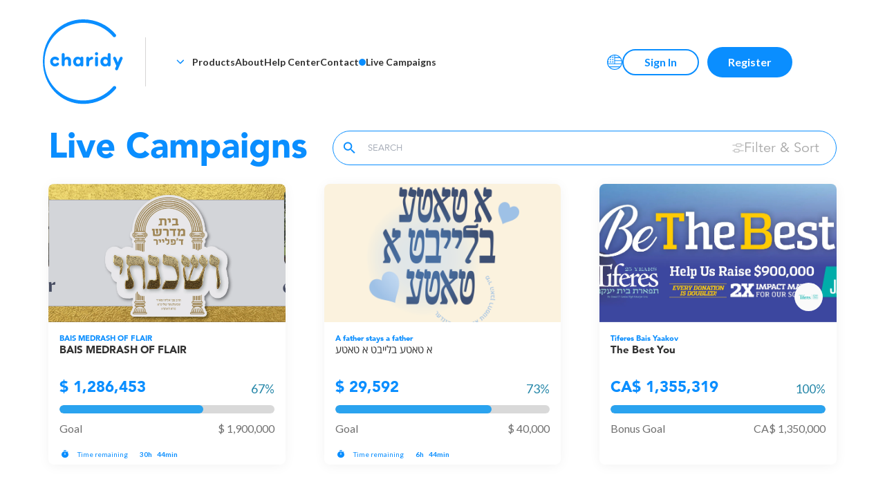

--- FILE ---
content_type: image/svg+xml
request_url: https://b313e8803f7a4150a884-6e0b076a1e92e31c40be44f466689c50.ssl.cf5.rackcdn.com/charidy_images/1709576029875142107.svg
body_size: 4040
content:
<svg width="45" height="45" viewBox="0 0 45 45" fill="none" xmlns="http://www.w3.org/2000/svg">
<path d="M0 22.3997C0 34.6604 9.93928 44.5997 22.2 44.5997C34.4607 44.5997 44.4 34.6604 44.4 22.3997C44.4 10.139 34.4607 0.199707 22.2 0.199707C9.93928 0.199707 0 10.139 0 22.3997Z" fill="#4FC6B7"/>
<path d="M15.9407 17.5138H16.1821C16.2328 17.5138 16.2831 17.5238 16.3299 17.5432C16.3768 17.5626 16.4194 17.591 16.4553 17.6269C16.4911 17.6628 16.5196 17.7054 16.539 17.7523C16.5584 17.7991 16.5684 17.8494 16.5684 17.9001H16.5815C16.6805 17.7296 16.8261 17.591 17.0013 17.5005C17.1764 17.41 17.3737 17.3714 17.57 17.3893C17.9055 17.3916 18.2314 17.5016 18.4996 17.7031C18.6962 17.8735 18.9187 18.1615 18.9187 18.8759V20.7612C18.9187 20.8636 18.878 20.9619 18.8055 21.0343C18.7331 21.1068 18.6348 21.1475 18.5323 21.1475H18.2181C18.1157 21.1475 18.0174 21.1068 17.945 21.0343C17.8725 20.9619 17.8318 20.8636 17.8318 20.7612V19.1632C17.8318 18.9079 17.8318 18.4106 17.2624 18.4106C16.6415 18.4106 16.6415 18.9473 16.6415 19.1694V20.7601C16.6415 20.8626 16.6008 20.9608 16.5284 21.0333C16.4559 21.1057 16.3577 21.1464 16.2552 21.1464H15.941C15.8385 21.1464 15.7403 21.1057 15.6678 21.0333C15.5954 20.9608 15.5547 20.8626 15.5547 20.7601V17.9008C15.5547 17.7983 15.5954 17.7001 15.6678 17.6276C15.7403 17.5552 15.8385 17.5145 15.941 17.5145" fill="white"/>
<path d="M22.5262 20.0081C22.6003 20.0077 22.673 20.0286 22.7355 20.0685C22.798 20.1083 22.8477 20.1654 22.8786 20.2327C22.9096 20.3001 22.9204 20.375 22.9099 20.4483C22.8994 20.5217 22.868 20.5905 22.8194 20.6465C22.72 20.7563 22.608 20.854 22.4858 20.9376C22.1838 21.1526 21.8218 21.2671 21.4511 21.2649C21.1942 21.2632 20.9403 21.2103 20.7041 21.1095C20.4679 21.0087 20.2541 20.8619 20.0751 20.6777C19.8961 20.4935 19.7555 20.2755 19.6616 20.0365C19.5676 19.7974 19.5222 19.5421 19.5278 19.2853C19.5335 19.0285 19.5901 18.7754 19.6945 18.5408C19.7989 18.3061 19.9489 18.0945 20.1358 17.9183C20.3227 17.7422 20.5428 17.6049 20.7832 17.5146C21.0236 17.4243 21.2796 17.3827 21.5363 17.3922C22.032 17.4303 22.4948 17.655 22.8314 18.0209C23.1679 18.3869 23.3531 18.8669 23.3495 19.3641V19.3741C23.3496 19.4117 23.3423 19.4489 23.3281 19.4837C23.3138 19.5185 23.2928 19.5501 23.2662 19.5767C23.2397 19.6033 23.2081 19.6245 23.1734 19.6389C23.1387 19.6533 23.1015 19.6607 23.0639 19.6607H20.6012C20.6325 19.8604 20.737 20.0413 20.8942 20.1684C21.0515 20.2954 21.2503 20.3595 21.4521 20.3481C21.5577 20.3524 21.663 20.3339 21.7608 20.2938C21.8585 20.2537 21.9466 20.1931 22.0188 20.116C22.0547 20.0809 22.0971 20.0533 22.1437 20.0347C22.1903 20.0161 22.2401 20.0069 22.2903 20.0077L22.5262 20.0081ZM22.2634 18.9278C22.2121 18.7486 22.1039 18.591 21.9551 18.4789C21.8063 18.3667 21.625 18.306 21.4387 18.306C21.2523 18.306 21.071 18.3667 20.9223 18.4789C20.7735 18.591 20.6652 18.7486 20.614 18.9278H22.2634Z" fill="white"/>
<path d="M27.0759 18.1262L26.2961 19.202L27.2601 20.5334C27.3019 20.591 27.3269 20.6592 27.3324 20.7302C27.3379 20.8012 27.3237 20.8723 27.2913 20.9358C27.2589 20.9992 27.2095 21.0524 27.1488 21.0896C27.088 21.1267 27.0182 21.1463 26.947 21.1463H26.5851C26.5205 21.1463 26.457 21.1302 26.4003 21.0992C26.3435 21.0683 26.2955 21.0237 26.2606 20.9693L25.648 20.0201L25.0227 20.9718C24.9875 21.0253 24.9396 21.0692 24.8832 21.0996C24.8269 21.13 24.7638 21.1459 24.6998 21.1459H24.3473C24.2764 21.146 24.2068 21.1265 24.1463 21.0896C24.0857 21.0527 24.0365 20.9998 24.004 20.9368C23.9714 20.8738 23.9569 20.803 23.9619 20.7323C23.9669 20.6616 23.9913 20.5936 24.0324 20.5358L24.9802 19.2016L24.2004 18.1259C24.1586 18.0682 24.1336 18.0001 24.1281 17.9291C24.1226 17.8582 24.1368 17.787 24.1692 17.7236C24.2015 17.6602 24.2508 17.607 24.3115 17.5698C24.3722 17.5326 24.442 17.5129 24.5132 17.5129H24.843C24.9089 17.513 24.9737 17.5299 25.0313 17.562C25.0888 17.5942 25.1371 17.6406 25.1717 17.6968L25.6476 18.469L26.1174 17.6985C26.1519 17.642 26.2003 17.5952 26.2581 17.5628C26.3158 17.5303 26.3809 17.5133 26.4472 17.5133H26.7627C26.8339 17.5133 26.9038 17.533 26.9645 17.5701C27.0252 17.6073 27.0745 17.6606 27.1068 17.724C27.1392 17.7874 27.1534 17.8585 27.1479 17.9295C27.1424 18.0005 27.1174 18.0685 27.0756 18.1262" fill="white"/>
<path d="M29.4474 17.5128H29.5853C29.6361 17.5128 29.6863 17.5227 29.7332 17.5422C29.7801 17.5616 29.8226 17.59 29.8585 17.6259C29.8944 17.6618 29.9228 17.7044 29.9423 17.7512C29.9617 17.7981 29.9717 17.8483 29.9717 17.8991V17.9512C29.9717 18.0536 29.931 18.1519 29.8585 18.2243C29.7861 18.2968 29.6878 18.3375 29.5853 18.3375H29.4474V20.7595C29.4474 20.8619 29.4067 20.9602 29.3342 21.0326C29.2618 21.1051 29.1635 21.1458 29.0611 21.1458H28.7472C28.6447 21.1458 28.5465 21.1051 28.4741 21.0326C28.4016 20.9602 28.3609 20.8619 28.3609 20.7595V18.3375H28.2105C28.1081 18.3375 28.0098 18.2968 27.9374 18.2243C27.8649 18.1519 27.8242 18.0536 27.8242 17.9512V17.8991C27.8242 17.8483 27.8342 17.7981 27.8536 17.7512C27.873 17.7044 27.9015 17.6618 27.9374 17.6259C27.9732 17.59 28.0158 17.5616 28.0627 17.5422C28.1096 17.5227 28.1598 17.5128 28.2105 17.5128H28.3609V16.6881C28.3609 16.5856 28.4016 16.4873 28.4741 16.4149C28.5465 16.3425 28.6447 16.3018 28.7472 16.3018H29.0611C29.1635 16.3018 29.2618 16.3425 29.3342 16.4149C29.4067 16.4873 29.4474 16.5856 29.4474 16.6881V17.5128Z" fill="white"/>
<path d="M20.279 26.5205C20.3161 26.932 20.2414 27.3459 20.0628 27.7184C19.8519 28.0033 19.5732 28.2309 19.2519 28.3807C18.9307 28.5304 18.5771 28.5975 18.2233 28.5759C17.3438 28.5759 16.8437 28.2078 16.5988 27.8095C16.5685 27.7577 16.5526 27.6989 16.5524 27.639C16.5523 27.5791 16.5681 27.5202 16.5981 27.4684C16.6282 27.4166 16.6714 27.3736 16.7234 27.3439C16.7755 27.3142 16.8345 27.2988 16.8944 27.2993H17.4887C17.5388 27.3009 17.588 27.3137 17.6326 27.3367C17.6772 27.3597 17.716 27.3925 17.7463 27.4325C17.8171 27.5078 17.9031 27.5671 17.9988 27.6062C18.0944 27.6454 18.1973 27.6635 18.3006 27.6594C18.4386 27.6594 19.1846 27.6463 19.1846 26.6709V26.5595H19.1715C19.0681 26.7278 18.9209 26.8648 18.7456 26.9559C18.5703 27.0471 18.3736 27.0889 18.1764 27.0769C17.9285 27.0788 17.6827 27.0301 17.4543 26.9337C17.2258 26.8373 17.0195 26.6953 16.8478 26.5163C16.6762 26.3373 16.543 26.1252 16.4563 25.8929C16.3695 25.6606 16.3312 25.413 16.3435 25.1653C16.3276 24.9146 16.3632 24.6633 16.4481 24.4269C16.5329 24.1905 16.6653 23.9739 16.837 23.7905C17.0087 23.6072 17.2161 23.4609 17.4464 23.3607C17.6768 23.2605 17.9252 23.2085 18.1764 23.2079C18.3681 23.195 18.56 23.2301 18.7347 23.3102C18.9094 23.3902 19.0613 23.5127 19.1767 23.6663H19.1898C19.1898 23.576 19.2257 23.4895 19.2895 23.4256C19.3533 23.3618 19.4399 23.3259 19.5302 23.3259H19.9376C20.0278 23.3259 20.1144 23.3618 20.1783 23.4256C20.2421 23.4895 20.278 23.576 20.278 23.6663L20.279 26.5205ZM18.302 26.0621C18.4211 26.0661 18.5397 26.0454 18.6504 26.0012C18.7611 25.9571 18.8614 25.8905 18.9451 25.8056C19.0287 25.7207 19.0939 25.6194 19.1364 25.5081C19.1789 25.3968 19.198 25.2778 19.1922 25.1588C19.2008 25.0381 19.1842 24.9169 19.1436 24.8029C19.1029 24.6889 19.039 24.5847 18.956 24.4967C18.8729 24.4087 18.7725 24.3389 18.661 24.2917C18.5496 24.2445 18.4295 24.221 18.3085 24.2227C18.072 24.233 17.8486 24.334 17.6846 24.5047C17.5207 24.6754 17.4287 24.9027 17.4278 25.1395C17.427 25.3762 17.5173 25.6041 17.6801 25.776C17.8429 25.9478 18.0656 26.0504 18.302 26.0625" fill="white"/>
<path d="M23.9856 25.8201C24.0506 25.8204 24.1142 25.8394 24.1689 25.8746C24.2235 25.9099 24.267 25.96 24.2942 26.0191C24.3213 26.0782 24.3311 26.1439 24.3222 26.2083C24.3134 26.2728 24.2863 26.3334 24.2443 26.383C24.1293 26.5235 23.9949 26.6469 23.8452 26.7496C23.5432 26.9646 23.1812 27.0791 22.8105 27.0769C22.5536 27.0752 22.2997 27.0223 22.0635 26.9215C21.8272 26.8207 21.6134 26.6739 21.4344 26.4897C21.2555 26.3055 21.1149 26.0875 21.021 25.8485C20.927 25.6095 20.8815 25.3541 20.8872 25.0973C20.8928 24.8405 20.9495 24.5875 21.0539 24.3528C21.1582 24.1181 21.3082 23.9065 21.4951 23.7304C21.682 23.5542 21.9021 23.4169 22.1425 23.3266C22.383 23.2363 22.639 23.1947 22.8956 23.2042C23.3914 23.2423 23.8543 23.467 24.1908 23.8331C24.5274 24.1991 24.7125 24.6792 24.7089 25.1765V25.1861C24.709 25.2237 24.7018 25.261 24.6876 25.2957C24.6733 25.3305 24.6523 25.3622 24.6258 25.3888C24.5993 25.4155 24.5678 25.4366 24.5331 25.4511C24.4984 25.4656 24.4612 25.473 24.4236 25.4731H21.9595C21.9909 25.6728 22.0953 25.8537 22.2525 25.9807C22.4098 26.1078 22.6086 26.1718 22.8105 26.1605C22.916 26.1648 23.0213 26.1462 23.1191 26.1062C23.2169 26.0661 23.3049 26.0055 23.3772 25.9284C23.4089 25.8947 23.4472 25.8677 23.4896 25.8491C23.532 25.8305 23.5778 25.8206 23.6241 25.8201H23.9856ZM23.622 24.7408C23.5708 24.5617 23.4625 24.4041 23.3137 24.2919C23.165 24.1797 22.9837 24.119 22.7973 24.119C22.611 24.119 22.4297 24.1797 22.2809 24.2919C22.1321 24.4041 22.0239 24.5617 21.9726 24.7408H23.622Z" fill="white"/>
<path d="M25.6885 23.3266H26.0228C26.0675 23.3266 26.1117 23.3354 26.153 23.3525C26.1943 23.3696 26.2319 23.3947 26.2635 23.4263C26.2951 23.4579 26.3202 23.4954 26.3373 23.5367C26.3544 23.578 26.3632 23.6223 26.3632 23.667V23.7129H26.3763C26.4755 23.5426 26.6212 23.4042 26.7963 23.3138C26.9714 23.2234 27.1686 23.1848 27.3648 23.2024C27.7009 23.2045 28.0274 23.3147 28.2961 23.5166C28.4924 23.687 28.7152 23.975 28.7152 24.6893V26.6209C28.7152 26.7112 28.6793 26.7977 28.6155 26.8616C28.5516 26.9254 28.465 26.9613 28.3747 26.9613H27.9688C27.8785 26.9613 27.7919 26.9254 27.7281 26.8616C27.6642 26.7977 27.6283 26.7112 27.6283 26.6209V24.9777C27.6283 24.7224 27.6283 24.2251 27.0589 24.2251C26.438 24.2251 26.438 24.7618 26.438 24.9839V26.6205C26.438 26.7108 26.4022 26.7974 26.3383 26.8612C26.2745 26.9251 26.1879 26.9609 26.0976 26.9609H25.6916C25.6014 26.9609 25.5149 26.925 25.4511 26.8611C25.3874 26.7973 25.3516 26.7107 25.3516 26.6205V23.668C25.3516 23.5778 25.3874 23.4913 25.4511 23.4274C25.5149 23.3636 25.6014 23.3277 25.6916 23.3276" fill="white"/>
</svg>


--- FILE ---
content_type: application/javascript; charset=UTF-8
request_url: https://university.qbgivingday.com/_nuxt/e5d6bc7.js
body_size: 1684
content:
!function(e){function r(data){for(var r,n,c=data[0],d=data[1],l=data[2],i=0,h=[];i<c.length;i++)n=c[i],Object.prototype.hasOwnProperty.call(o,n)&&o[n]&&h.push(o[n][0]),o[n]=0;for(r in d)Object.prototype.hasOwnProperty.call(d,r)&&(e[r]=d[r]);for(v&&v(data);h.length;)h.shift()();return f.push.apply(f,l||[]),t()}function t(){for(var e,i=0;i<f.length;i++){for(var r=f[i],t=!0,n=1;n<r.length;n++){var d=r[n];0!==o[d]&&(t=!1)}t&&(f.splice(i--,1),e=c(c.s=r[0]))}return e}var n={},o={66:0},f=[];function c(r){if(n[r])return n[r].exports;var t=n[r]={i:r,l:!1,exports:{}};return e[r].call(t.exports,t,t.exports,c),t.l=!0,t.exports}c.e=function(e){var r=[],t=o[e];if(0!==t)if(t)r.push(t[2]);else{var n=new Promise((function(r,n){t=o[e]=[r,n]}));r.push(t[2]=n);var f,script=document.createElement("script");script.charset="utf-8",script.timeout=120,c.nc&&script.setAttribute("nonce",c.nc),script.src=function(e){return c.p+""+{0:"0c3803a",1:"7f823ad",2:"ca847b1",3:"2b70e56",4:"37f2362",5:"df168a2",6:"84505f3",7:"5a23fcf",8:"dedeada",9:"d22a0a8",10:"f3065d9",11:"1a56ccc",12:"68ffa8c",13:"a8b0804",14:"2b91a9e",15:"79eef91",16:"4cbfa39",17:"84711aa",18:"73a89fa",19:"3237fb4",20:"f7ff58a",21:"b3841d6",22:"30afbdc",23:"122174d",24:"d462330",25:"252ea70",26:"ca8a0b5",27:"f1526b9",28:"29e6ec7",29:"faff707",30:"f41e2dd",31:"d98ba43",32:"d78ac0e",33:"c1e0f74",34:"a7fb7ba",35:"a691258",36:"9388370",37:"520c40e",38:"d7ef86a",39:"fa51ea8",40:"4205f08",41:"54df52c",42:"996c955",43:"f915971",44:"96e41d3",45:"8733f63",46:"04d0a26",47:"cb43bd0",48:"5ca7b91",49:"f03945f",51:"a9eae46",52:"0dfde9a",53:"88c23e3",54:"dcc3060",55:"271422c",56:"d643a81",57:"2245a7b",58:"e803be1",59:"64c766a",60:"1544063",61:"01e2253",62:"969beeb",63:"27cf55d",64:"601cb9e",65:"e7b35b6",67:"5dd5418",68:"5874197",69:"2d8781c",70:"2863d99",71:"ba456eb",72:"e379ade",73:"87a8ae4",74:"3d94300",75:"d3cb95b",76:"a2394f0",78:"88a360e",79:"f508d93",80:"6750d6b",81:"b7dfca7",82:"16f71d3",83:"311fe6c"}[e]+".js"}(e);var d=new Error;f=function(r){script.onerror=script.onload=null,clearTimeout(l);var t=o[e];if(0!==t){if(t){var n=r&&("load"===r.type?"missing":r.type),f=r&&r.target&&r.target.src;d.message="Loading chunk "+e+" failed.\n("+n+": "+f+")",d.name="ChunkLoadError",d.type=n,d.request=f,t[1](d)}o[e]=void 0}};var l=setTimeout((function(){f({type:"timeout",target:script})}),12e4);script.onerror=script.onload=f,document.head.appendChild(script)}return Promise.all(r)},c.m=e,c.c=n,c.d=function(e,r,t){c.o(e,r)||Object.defineProperty(e,r,{enumerable:!0,get:t})},c.r=function(e){"undefined"!=typeof Symbol&&Symbol.toStringTag&&Object.defineProperty(e,Symbol.toStringTag,{value:"Module"}),Object.defineProperty(e,"__esModule",{value:!0})},c.t=function(e,r){if(1&r&&(e=c(e)),8&r)return e;if(4&r&&"object"==typeof e&&e&&e.__esModule)return e;var t=Object.create(null);if(c.r(t),Object.defineProperty(t,"default",{enumerable:!0,value:e}),2&r&&"string"!=typeof e)for(var n in e)c.d(t,n,function(r){return e[r]}.bind(null,n));return t},c.n=function(e){var r=e&&e.__esModule?function(){return e.default}:function(){return e};return c.d(r,"a",r),r},c.o=function(object,e){return Object.prototype.hasOwnProperty.call(object,e)},c.p="/_nuxt/",c.oe=function(e){throw console.error(e),e};var d=window.webpackJsonp=window.webpackJsonp||[],l=d.push.bind(d);d.push=r,d=d.slice();for(var i=0;i<d.length;i++)r(d[i]);var v=l;t()}([]);

--- FILE ---
content_type: image/svg+xml
request_url: https://b313e8803f7a4150a884-6e0b076a1e92e31c40be44f466689c50.ssl.cf5.rackcdn.com/charidy_images/1709576827944460821.svg
body_size: 2703
content:
<svg width="45" height="45" viewBox="0 0 45 45" fill="none" xmlns="http://www.w3.org/2000/svg">
<path d="M0 22.5999C0 34.8606 9.93928 44.7999 22.2 44.7999C34.4607 44.7999 44.4 34.8606 44.4 22.5999C44.4 10.3392 34.4607 0.399902 22.2 0.399902C9.93928 0.399902 0 10.3392 0 22.5999Z" fill="#178BD6"/>
<path d="M30.5556 21.4346H30.8083C31.0242 21.4346 31.1998 21.6093 31.1998 21.8241H31.2126C31.2666 21.7201 31.3557 21.5616 31.5467 21.4483C31.8054 21.2949 32.1353 21.4857 32.1353 21.7857V22.0567C32.1353 22.2484 31.9931 22.4069 31.8029 22.441C31.4756 22.4998 31.2657 22.6609 31.2657 23.0853V24.7095C31.2657 24.9242 31.0901 25.0989 30.8742 25.0989H30.5556C30.3397 25.0989 30.1641 24.9242 30.1641 24.7095V21.8241C30.1641 21.6093 30.3397 21.4346 30.5556 21.4346Z" fill="white"/>
<path d="M34.9689 21.5165H35.2096C35.4212 21.5165 35.5925 21.6869 35.5925 21.8974H35.6054C35.7159 21.7236 35.9429 21.3938 36.5854 21.3938C36.9289 21.3938 37.3119 21.5361 37.5063 21.7031C37.7008 21.871 37.9218 22.1548 37.9218 22.8587V24.7172C37.9218 24.9277 37.7505 25.0982 37.5389 25.0982H37.2271C37.0155 25.0982 36.8441 24.9277 36.8441 24.7172V23.1424C36.8441 22.8911 36.8441 22.4002 36.2796 22.4002C35.6636 22.4002 35.6636 22.9294 35.6636 23.1484V24.7172C35.6636 24.9277 35.4923 25.0982 35.2807 25.0982H34.9689C34.7573 25.0982 34.5859 24.9277 34.5859 24.7172V21.8966C34.5859 21.6861 34.7573 21.5157 34.9689 21.5157V21.5165Z" fill="white"/>
<path d="M33.1524 25.0983C32.8483 25.0983 32.6016 24.8528 32.6016 24.5503V21.9828C32.6016 21.6802 32.8483 21.4348 33.1524 21.4348C33.4565 21.4348 33.7032 21.6802 33.7032 21.9828V24.5503C33.7032 24.8528 33.4565 25.0983 33.1524 25.0983Z" fill="white"/>
<path d="M33.1644 21.099C33.4752 21.099 33.7272 20.8483 33.7272 20.5391C33.7272 20.2299 33.4752 19.9792 33.1644 19.9792C32.8536 19.9792 32.6016 20.2299 32.6016 20.5391C32.6016 20.8483 32.8536 21.099 33.1644 21.099Z" fill="white"/>
<path d="M6.94569 24.7159V21.9481C6.94569 21.7419 7.1136 21.574 7.32177 21.574H7.55735C7.76467 21.574 7.93343 21.741 7.93343 21.9481H7.94628C8.13304 21.6183 8.45771 21.4539 8.92032 21.4539C9.38292 21.4539 9.71445 21.6626 9.9389 22.0811C10.2019 21.6626 10.5754 21.4539 11.0594 21.4539C11.4501 21.4539 11.7602 21.5723 11.9889 21.8084C12.15 21.9813 12.2545 22.1526 12.3007 22.3214C12.3479 22.4901 12.371 22.773 12.371 23.1701V24.7159C12.371 24.9222 12.2031 25.09 11.9949 25.09H11.6891C11.4818 25.09 11.313 24.923 11.313 24.7159V23.2212C11.313 23.1411 11.3121 23.0764 11.3096 23.0278C11.307 22.9792 11.2967 22.9128 11.2779 22.8284C11.259 22.744 11.2308 22.6776 11.1948 22.629C11.1588 22.5804 11.1048 22.537 11.032 22.4995C10.9601 22.4611 10.8727 22.4424 10.7707 22.4424C10.3801 22.4424 10.1848 22.6852 10.1848 23.171V24.7168C10.1848 24.923 10.0169 25.0909 9.80869 25.0909H9.50285C9.29554 25.0909 9.12677 24.9239 9.12677 24.7168V23.1778C9.12677 22.6878 8.9503 22.4432 8.59821 22.4432C8.199 22.4432 7.9994 22.7031 7.9994 23.2221V24.7168C7.9994 24.923 7.83149 25.0909 7.62332 25.0909H7.31748C7.11017 25.0909 6.94141 24.9239 6.94141 24.7168L6.94569 24.7159Z" fill="white"/>
<path d="M15.5425 23.9873H15.767C16.1139 23.9873 16.2964 24.4049 16.0539 24.652C15.9674 24.7398 15.874 24.8182 15.7729 24.8872C15.4757 25.0986 15.1407 25.2042 14.7672 25.2042C14.2575 25.2042 13.818 25.0236 13.4488 24.6623C13.0796 24.3009 12.8945 23.8612 12.8945 23.3414C12.8945 22.8216 13.0719 22.3989 13.4265 22.0205C13.7812 21.643 14.2215 21.4539 14.7475 21.4539C15.2735 21.4539 15.7267 21.6388 16.0813 22.0078C16.436 22.3776 16.6133 22.8327 16.6133 23.3729C16.6133 23.4488 16.6048 23.5417 16.5876 23.6516H13.9388C13.9688 23.8544 14.0605 24.0155 14.2155 24.1365C14.3706 24.2566 14.5539 24.3171 14.7664 24.3171C14.9788 24.3171 15.1724 24.237 15.3318 24.076C15.3874 24.0197 15.4628 23.9882 15.5425 23.9882V23.9873ZM13.9517 22.9417H15.5562C15.5262 22.7986 15.4457 22.6622 15.3146 22.5336C15.1827 22.4049 14.9959 22.3401 14.7544 22.3401C14.5128 22.3401 14.3252 22.4049 14.1941 22.5336C14.0622 22.6622 13.9816 22.7986 13.9525 22.9417H13.9517Z" fill="white"/>
<path d="M17.1641 24.7242V20.7684C17.1641 20.5664 17.3285 20.4028 17.5316 20.4028H17.8528C18.0559 20.4028 18.2203 20.5664 18.2203 20.7684V21.8975H18.2332C18.3985 21.6018 18.7026 21.4544 19.1438 21.4544C19.3263 21.4544 19.5053 21.4868 19.6818 21.5524C19.8583 21.618 19.9988 21.7135 20.105 21.8404C20.2455 22.0049 20.3355 22.1753 20.3757 22.35C20.416 22.5256 20.4365 22.7838 20.4365 23.1264V24.7242C20.4365 24.9261 20.2721 25.0897 20.069 25.0897H19.7478C19.5448 25.0897 19.3803 24.9261 19.3803 24.7242V23.1766C19.3803 22.6866 19.1909 22.4421 18.8132 22.4421C18.4354 22.4421 18.2212 22.6747 18.2212 23.1391V24.7242C18.2212 24.9261 18.0567 25.0897 17.8537 25.0897H17.5324C17.3294 25.0897 17.1649 24.9261 17.1649 24.7242H17.1641Z" fill="white"/>
<path d="M24.8703 21.9277V24.7355C24.8703 24.9307 24.711 25.0892 24.5148 25.0892H24.1687C23.9725 25.0892 23.8132 24.9307 23.8132 24.7355V24.7091H23.8004C23.7155 24.8736 23.5776 24.9989 23.3866 25.0832C23.1955 25.1676 22.9899 25.2102 22.7689 25.2102C22.2301 25.2102 21.7992 25.0278 21.4762 24.6623C21.1532 24.2967 20.9922 23.8527 20.9922 23.3286C20.9922 22.7713 21.1661 22.3197 21.5148 21.9728C21.8626 21.6268 22.2806 21.4539 22.7689 21.4539C23.0319 21.4539 23.2504 21.5033 23.4251 21.603C23.599 21.7018 23.7241 21.8177 23.8012 21.9481H23.8141V21.9285C23.8141 21.7334 23.9734 21.5749 24.1696 21.5749H24.5157C24.7119 21.5749 24.8712 21.7334 24.8712 21.9285L24.8703 21.9277ZM22.0493 23.3414C22.0493 23.43 22.0665 23.5229 22.0999 23.6201C22.1341 23.7172 22.1838 23.8118 22.2498 23.9047C22.3157 23.9976 22.4083 24.0751 22.5265 24.1356C22.6456 24.197 22.7792 24.2277 22.9274 24.2277C23.2247 24.2277 23.4466 24.1314 23.593 23.9396C23.7395 23.7479 23.8123 23.5434 23.8123 23.3286C23.8123 23.096 23.7335 22.8898 23.5768 22.7074C23.42 22.5259 23.2007 22.4347 22.9206 22.4347C22.6404 22.4347 22.4245 22.5284 22.2746 22.7168C22.1239 22.9051 22.0485 23.113 22.0485 23.3406L22.0493 23.3414Z" fill="white"/>
<path d="M29.4244 20.7827V24.7459C29.4244 24.9342 29.2698 25.0871 29.0793 25.0871H28.7668C28.5763 25.0871 28.4218 24.9342 28.4218 24.7459V24.7104H28.4089C28.21 25.0373 27.859 25.2003 27.3551 25.2003C26.8512 25.2003 26.4054 25.0221 26.0792 24.6665C25.753 24.3109 25.5898 23.8674 25.5898 23.3361C25.5898 22.771 25.7624 22.3208 26.1074 21.9863C26.4524 21.6518 26.8615 21.4837 27.3354 21.4837C27.7462 21.4837 28.0913 21.6223 28.3705 21.8985V20.7827C28.3705 20.5943 28.5251 20.4414 28.7155 20.4414H29.0785C29.2689 20.4414 29.4235 20.5943 29.4235 20.7827H29.4244ZM26.6437 23.3293C26.6437 23.5971 26.7282 23.8142 26.8973 23.9789C27.0664 24.1445 27.2757 24.2272 27.5259 24.2272C27.8265 24.2272 28.052 24.1335 28.2023 23.9451C28.3526 23.7568 28.4277 23.5515 28.4277 23.3293C28.4277 23.1072 28.3483 22.896 28.1895 22.7203C28.0306 22.5446 27.8137 22.4568 27.5387 22.4568C27.2637 22.4568 27.0348 22.5455 26.8786 22.7237C26.7223 22.9019 26.6437 23.1038 26.6437 23.3293Z" fill="white"/>
</svg>


--- FILE ---
content_type: application/javascript; charset=UTF-8
request_url: https://university.qbgivingday.com/_nuxt/df168a2.js
body_size: 292106
content:
/*! For license information please see LICENSES */
(window.webpackJsonp=window.webpackJsonp||[]).push([[5],{1309:function(e,t,r){"use strict";var n=r(1851),o=r(2560),c={props:{initial:{type:Boolean,default:!1}},data:function(){return{size:{width:-1,height:-1}}},methods:{reset:function(){var e=this.$el.firstChild,t=this.$el.lastChild;e.scrollLeft=1e5,e.scrollTop=1e5,t.scrollLeft=1e5,t.scrollTop=1e5},update:function(){this.size.width=this.$el.offsetWidth,this.size.height=this.$el.offsetHeight}},watch:{size:{deep:!0,handler:function(e){this.reset(),this.$emit("resize",{width:this.size.width,height:this.size.height})}}},render:function(e){var style="position: absolute; left: 0; top: 0; right: 0; bottom: 0; overflow: hidden; z-index: -1; visibility: hidden;",t="position: absolute; left: 0; top: 0;";return e("div",{style:style+"animation-name: resizeSensorVisibility;",on:{"~animationstart":this.update}},[e("div",{style:style,on:{scroll:this.update}},[e("div",{style:t+"width: 100000px; height: 100000px;"})]),e("div",{style:style,on:{scroll:this.update}},[e("div",{style:t+"width: 200%; height: 200%;"})])])},beforeDestroy:function(){this.$emit("resize",{width:0,height:0}),this.$emit("resizeSensorBeforeDestroy")},mounted:function(){if(!0===this.initial&&this.$nextTick(this.update),this.$el.offsetParent!==this.$el.parentNode&&(this.$el.parentNode.style.position="relative"),"attachEvent"in this.$el&&!("AnimationEvent"in window)){var e=function(){this.update(),t()}.bind(this),t=function(){this.$el.detachEvent("onresize",e),this.$off("resizeSensorBeforeDestroy",t)}.bind(this);this.$el.attachEvent("onresize",e),this.$on("resizeSensorBeforeDestroy",t),this.reset()}}},l=(r(2561),r(4)),h=Object(l.a)(c,undefined,undefined,!1,null,null,null).exports;r(2563);function d(e){return d="function"==typeof Symbol&&"symbol"==typeof Symbol.iterator?function(e){return typeof e}:function(e){return e&&"function"==typeof Symbol&&e.constructor===Symbol&&e!==Symbol.prototype?"symbol":typeof e},d(e)}function f(e,t){var source;if("string"==typeof e)source={url:e};else{if("object"!==d(e)||null===e)throw new TypeError("invalid src type");source=Object.assign({},e)}var r=Object(n.getDocument)(source).promise;return r.__PDFDocumentLoadingTask=!0,t&&t.onPassword&&(r.onPassword=t.onPassword),t&&t.onProgress&&(r.onProgress=t.onProgress),r}var m={createLoadingTask:f,components:{resizeSensor:h},props:{src:{type:[String,Object,Promise],default:""},page:{type:Number,default:1},rotate:{type:Number,default:0},scale:{type:[Number,String],default:"page-width"},resize:{type:Boolean,default:!1},annotation:{type:Boolean,default:!1},text:{type:Boolean,default:!0}},data:function(){return{internalSrc:this.src,pdf:null,pdfViewer:null,loading:!0}},watch:{pdf:function(e){var t=e.pdfInfo||e._pdfInfo;this.$emit("numpages",t.numPages)},page:function(e){var t=this;this.pdf.getPage(e).then((function(e){t.pdfViewer.setPdfPage(e),t.pdfViewer.draw()}))},scale:function(e){this.drawScaled(e)},rotate:function(e){this.pdfViewer&&(this.pdfViewer.update(this.scale,e),this.pdfViewer.draw())}},mounted:function(){var e,t=this;("object"!==d(e=t.internalSrc)||null===e||!0!==e.__PDFDocumentLoadingTask)&&(t.internalSrc=f(t.internalSrc),t.$emit("loading",!0));var r=this.$refs.container,n=new o.EventBus;t.pdfLinkService=new o.PDFLinkService({eventBus:n,externalLinkTarget:2}),t.pdfFindController=new o.PDFFindController({eventBus:n,linkService:t.pdfLinkService});var c=void 0,l=void 0;t.annotation&&(c=new o.DefaultAnnotationLayerFactory),t.text&&(l=new o.DefaultTextLayerFactory),t.internalSrc.then((function(e){return t.pdf=e,e.getPage(t.page)})).then((function(e){t.pdfViewer=new o.PDFPageView({container:r,id:t.page,scale:1,defaultViewport:e.getViewport({scale:1}),eventBus:n,textLayerFactory:l,annotationLayerFactory:c}),t.pdfViewer.setPdfPage(e);var h={scrollPageIntoView:function(e){t.$emit("link-clicked",e)}};t.pdfLinkService.setDocument(t.pdf),t.pdfLinkService.setViewer(h),t.pdfFindController.setDocument(t.pdf),t.drawScaled(t.scale),t.loading=!1,t.$emit("loading",!1)})).catch((function(e){t.$emit("error",e),t.loading=!1,t.$emit("loading",!1)}))},beforeDestroy:function(){var e=this;e.pdfViewer&&(e.pdfViewer.destroy(),e.pdfViewer=null)},methods:{calculateScale:function(){var e=arguments.length>0&&void 0!==arguments[0]?arguments[0]:-1,t=arguments.length>1&&void 0!==arguments[1]?arguments[1]:-1;return this.pdfViewer.update(1,this.rotate),-1===e&&-1===t&&(e=this.$refs.container.offsetWidth),e/this.pdfViewer.viewport.width},calculateScaleHeight:function(){this.pdfViewer.update(1,this.rotate);var e=this.$refs.container.offsetHeight;return this.$refs.container.parentElement.parentElement.offsetHeight/e},drawScaled:function(e){this.pdfViewer&&("page-width"===e?(e=this.calculateScale(),this.$emit("update:scale",e)):"page-height"===e&&(e=this.calculateScaleHeight(),this.$emit("update:scale",e)),this.pdfViewer.update(e,this.rotate),this.annotation&&(this.pdfViewer.annotationLayer=this.pdfViewer.annotationLayerFactory.createAnnotationLayerBuilder(this.pdfViewer.div,this.pdfViewer.pdfPage),this.pdfViewer.annotationLayer.linkService=this.pdfLinkService),this.pdfViewer.draw(),this.text&&(this.pdfViewer.textLayer.findController=this.pdfFindController),this.loading=!1,this.$emit("loading",!1))},resizeScale:function(){this.resize&&this.drawScaled("page-width")}}},v=m,y=(r(2565),Object(l.a)(v,(function(){var e=this,t=e._self._c;return t("div",[e.loading?e._t("loading"):e._e(),e._v(" "),t("div",{ref:"container",attrs:{id:"viewerContainer"}},[t("div",{staticClass:"pdfViewer",attrs:{id:"viewer"}}),e._v(" "),t("resizeSensor",{attrs:{initial:!0},on:{resize:e.resizeScale}})],1)],2)}),[],!1,null,null,null));t.a=y.exports},1851:function(module,exports,__webpack_require__){(function(process,Buffer,module){var __WEBPACK_AMD_DEFINE_FACTORY__,__WEBPACK_AMD_DEFINE_ARRAY__,__WEBPACK_AMD_DEFINE_RESULT__,factory;function _superPropGet(e,t,r,n){var p=_get(_getPrototypeOf(1&n?e.prototype:e),t,r);return 2&n&&"function"==typeof p?function(e){return p.apply(r,e)}:p}function _get(){return _get="undefined"!=typeof Reflect&&Reflect.get?Reflect.get.bind():function(e,t,r){var p=_superPropBase(e,t);if(p){var n=Object.getOwnPropertyDescriptor(p,t);return n.get?n.get.call(arguments.length<3?e:r):n.value}},_get.apply(null,arguments)}function _superPropBase(e,t){for(;!{}.hasOwnProperty.call(e,t)&&null!==(e=_getPrototypeOf(e)););return e}function _toConsumableArray(e){return _arrayWithoutHoles(e)||_iterableToArray(e)||_unsupportedIterableToArray(e)||_nonIterableSpread()}function _nonIterableSpread(){throw new TypeError("Invalid attempt to spread non-iterable instance.\nIn order to be iterable, non-array objects must have a [Symbol.iterator]() method.")}function _iterableToArray(e){if("undefined"!=typeof Symbol&&null!=e[Symbol.iterator]||null!=e["@@iterator"])return Array.from(e)}function _arrayWithoutHoles(e){if(Array.isArray(e))return _arrayLikeToArray(e)}function _slicedToArray(e,t){return _arrayWithHoles(e)||_iterableToArrayLimit(e,t)||_unsupportedIterableToArray(e,t)||_nonIterableRest()}function _nonIterableRest(){throw new TypeError("Invalid attempt to destructure non-iterable instance.\nIn order to be iterable, non-array objects must have a [Symbol.iterator]() method.")}function _iterableToArrayLimit(e,t){var r=null==e?null:"undefined"!=typeof Symbol&&e[Symbol.iterator]||e["@@iterator"];if(null!=r){var n,o,i,u,a=[],c=!0,l=!1;try{if(i=(r=r.call(e)).next,0===t){if(Object(r)!==r)return;c=!1}else for(;!(c=(n=i.call(r)).done)&&(a.push(n.value),a.length!==t);c=!0);}catch(e){l=!0,o=e}finally{try{if(!c&&null!=r.return&&(u=r.return(),Object(u)!==u))return}finally{if(l)throw o}}return a}}function _arrayWithHoles(e){if(Array.isArray(e))return e}function _createForOfIteratorHelper(e,t){var r="undefined"!=typeof Symbol&&e[Symbol.iterator]||e["@@iterator"];if(!r){if(Array.isArray(e)||(r=_unsupportedIterableToArray(e))||t&&e&&"number"==typeof e.length){r&&(e=r);var n=0,o=function(){};return{s:o,n:function(){return n>=e.length?{done:!0}:{done:!1,value:e[n++]}},e:function(e){throw e},f:o}}throw new TypeError("Invalid attempt to iterate non-iterable instance.\nIn order to be iterable, non-array objects must have a [Symbol.iterator]() method.")}var c,a=!0,u=!1;return{s:function(){r=r.call(e)},n:function(){var e=r.next();return a=e.done,e},e:function(e){u=!0,c=e},f:function(){try{a||null==r.return||r.return()}finally{if(u)throw c}}}}function _unsupportedIterableToArray(e,a){if(e){if("string"==typeof e)return _arrayLikeToArray(e,a);var t={}.toString.call(e).slice(8,-1);return"Object"===t&&e.constructor&&(t=e.constructor.name),"Map"===t||"Set"===t?Array.from(e):"Arguments"===t||/^(?:Ui|I)nt(?:8|16|32)(?:Clamped)?Array$/.test(t)?_arrayLikeToArray(e,a):void 0}}function _arrayLikeToArray(e,a){(null==a||a>e.length)&&(a=e.length);for(var t=0,r=Array(a);t<a;t++)r[t]=e[t];return r}function _callSuper(e,t,r){return t=_getPrototypeOf(t),_possibleConstructorReturn(e,_isNativeReflectConstruct()?Reflect.construct(t,r||[],_getPrototypeOf(e).constructor):t.apply(e,r))}function _possibleConstructorReturn(e,t){if(t&&("object"==_typeof(t)||"function"==typeof t))return t;if(void 0!==t)throw new TypeError("Derived constructors may only return object or undefined");return _assertThisInitialized(e)}function _assertThisInitialized(e){if(void 0===e)throw new ReferenceError("this hasn't been initialised - super() hasn't been called");return e}function _isNativeReflectConstruct(){try{var e=!Boolean.prototype.valueOf.call(Reflect.construct(Boolean,[],(function(){})))}catch(e){}return(_isNativeReflectConstruct=function(){return!!e})()}function _getPrototypeOf(e){return _getPrototypeOf=Object.setPrototypeOf?Object.getPrototypeOf.bind():function(e){return e.__proto__||Object.getPrototypeOf(e)},_getPrototypeOf(e)}function _inherits(e,t){if("function"!=typeof t&&null!==t)throw new TypeError("Super expression must either be null or a function");e.prototype=Object.create(t&&t.prototype,{constructor:{value:e,writable:!0,configurable:!0}}),Object.defineProperty(e,"prototype",{writable:!1}),t&&_setPrototypeOf(e,t)}function _setPrototypeOf(e,t){return _setPrototypeOf=Object.setPrototypeOf?Object.setPrototypeOf.bind():function(e,t){return e.__proto__=t,e},_setPrototypeOf(e,t)}function _regeneratorRuntime(){"use strict";_regeneratorRuntime=function(){return t};var e,t={},r=Object.prototype,n=r.hasOwnProperty,o=Object.defineProperty||function(e,t,r){e[t]=r.value},i="function"==typeof Symbol?Symbol:{},a=i.iterator||"@@iterator",c=i.asyncIterator||"@@asyncIterator",u=i.toStringTag||"@@toStringTag";function l(e,t,r){return Object.defineProperty(e,t,{value:r,enumerable:!0,configurable:!0,writable:!0}),e[t]}try{l({},"")}catch(e){l=function(e,t,r){return e[t]=r}}function h(e,t,r,n){var i=t&&t.prototype instanceof k?t:k,a=Object.create(i.prototype),c=new F(n||[]);return o(a,"_invoke",{value:P(e,r,c)}),a}function d(e,t,r){try{return{type:"normal",arg:e.call(t,r)}}catch(e){return{type:"throw",arg:e}}}t.wrap=h;var f="suspendedStart",m="suspendedYield",v="executing",s="completed",y={};function k(){}function w(){}function S(){}var p={};l(p,a,(function(){return this}));var A=Object.getPrototypeOf,x=A&&A(A(L([])));x&&x!==r&&n.call(x,a)&&(p=x);var g=S.prototype=k.prototype=Object.create(p);function C(e){["next","throw","return"].forEach((function(t){l(e,t,(function(e){return this._invoke(t,e)}))}))}function _(e,t){function r(o,c,i,a){var l=d(e[o],e,c);if("throw"!==l.type){var u=l.arg,h=u.value;return h&&"object"==_typeof(h)&&n.call(h,"__await")?t.resolve(h.__await).then((function(e){r("next",e,i,a)}),(function(e){r("throw",e,i,a)})):t.resolve(h).then((function(e){u.value=e,i(u)}),(function(e){return r("throw",e,i,a)}))}a(l.arg)}var c;o(this,"_invoke",{value:function(e,n){function o(){return new t((function(t,o){r(e,n,t,o)}))}return c=c?c.then(o,o):o()}})}function P(t,r,n){var o=f;return function(i,a){if(o===v)throw Error("Generator is already running");if(o===s){if("throw"===i)throw a;return{value:e,done:!0}}for(n.method=i,n.arg=a;;){var c=n.delegate;if(c){var u=T(c,n);if(u){if(u===y)continue;return u}}if("next"===n.method)n.sent=n._sent=n.arg;else if("throw"===n.method){if(o===f)throw o=s,n.arg;n.dispatchException(n.arg)}else"return"===n.method&&n.abrupt("return",n.arg);o=v;var p=d(t,r,n);if("normal"===p.type){if(o=n.done?s:m,p.arg===y)continue;return{value:p.arg,done:n.done}}"throw"===p.type&&(o=s,n.method="throw",n.arg=p.arg)}}}function T(t,r){var n=r.method,o=t.iterator[n];if(o===e)return r.delegate=null,"throw"===n&&t.iterator.return&&(r.method="return",r.arg=e,T(t,r),"throw"===r.method)||"return"!==n&&(r.method="throw",r.arg=new TypeError("The iterator does not provide a '"+n+"' method")),y;var i=d(o,t.iterator,r.arg);if("throw"===i.type)return r.method="throw",r.arg=i.arg,r.delegate=null,y;var a=i.arg;return a?a.done?(r[t.resultName]=a.value,r.next=t.nextLoc,"return"!==r.method&&(r.method="next",r.arg=e),r.delegate=null,y):a:(r.method="throw",r.arg=new TypeError("iterator result is not an object"),r.delegate=null,y)}function I(e){var t={tryLoc:e[0]};1 in e&&(t.catchLoc=e[1]),2 in e&&(t.finallyLoc=e[2],t.afterLoc=e[3]),this.tryEntries.push(t)}function E(e){var t=e.completion||{};t.type="normal",delete t.arg,e.completion=t}function F(e){this.tryEntries=[{tryLoc:"root"}],e.forEach(I,this),this.reset(!0)}function L(t){if(t||""===t){var r=t[a];if(r)return r.call(t);if("function"==typeof t.next)return t;if(!isNaN(t.length)){var o=-1,i=function r(){for(;++o<t.length;)if(n.call(t,o))return r.value=t[o],r.done=!1,r;return r.value=e,r.done=!0,r};return i.next=i}}throw new TypeError(_typeof(t)+" is not iterable")}return w.prototype=S,o(g,"constructor",{value:S,configurable:!0}),o(S,"constructor",{value:w,configurable:!0}),w.displayName=l(S,u,"GeneratorFunction"),t.isGeneratorFunction=function(e){var t="function"==typeof e&&e.constructor;return!!t&&(t===w||"GeneratorFunction"===(t.displayName||t.name))},t.mark=function(e){return Object.setPrototypeOf?Object.setPrototypeOf(e,S):(e.__proto__=S,l(e,u,"GeneratorFunction")),e.prototype=Object.create(g),e},t.awrap=function(e){return{__await:e}},C(_.prototype),l(_.prototype,c,(function(){return this})),t.AsyncIterator=_,t.async=function(e,r,n,o,i){void 0===i&&(i=Promise);var a=new _(h(e,r,n,o),i);return t.isGeneratorFunction(r)?a:a.next().then((function(e){return e.done?e.value:a.next()}))},C(g),l(g,u,"Generator"),l(g,a,(function(){return this})),l(g,"toString",(function(){return"[object Generator]"})),t.keys=function(e){var t=Object(e),r=[];for(var n in t)r.push(n);return r.reverse(),function e(){for(;r.length;){var n=r.pop();if(n in t)return e.value=n,e.done=!1,e}return e.done=!0,e}},t.values=L,F.prototype={constructor:F,reset:function(t){if(this.prev=0,this.next=0,this.sent=this._sent=e,this.done=!1,this.delegate=null,this.method="next",this.arg=e,this.tryEntries.forEach(E),!t)for(var r in this)"t"===r.charAt(0)&&n.call(this,r)&&!isNaN(+r.slice(1))&&(this[r]=e)},stop:function(){this.done=!0;var e=this.tryEntries[0].completion;if("throw"===e.type)throw e.arg;return this.rval},dispatchException:function(t){if(this.done)throw t;var r=this;function o(n,o){return a.type="throw",a.arg=t,r.next=n,o&&(r.method="next",r.arg=e),!!o}for(var c=this.tryEntries.length-1;c>=0;--c){var i=this.tryEntries[c],a=i.completion;if("root"===i.tryLoc)return o("end");if(i.tryLoc<=this.prev){var l=n.call(i,"catchLoc"),u=n.call(i,"finallyLoc");if(l&&u){if(this.prev<i.catchLoc)return o(i.catchLoc,!0);if(this.prev<i.finallyLoc)return o(i.finallyLoc)}else if(l){if(this.prev<i.catchLoc)return o(i.catchLoc,!0)}else{if(!u)throw Error("try statement without catch or finally");if(this.prev<i.finallyLoc)return o(i.finallyLoc)}}}},abrupt:function(e,t){for(var r=this.tryEntries.length-1;r>=0;--r){var o=this.tryEntries[r];if(o.tryLoc<=this.prev&&n.call(o,"finallyLoc")&&this.prev<o.finallyLoc){var i=o;break}}i&&("break"===e||"continue"===e)&&i.tryLoc<=t&&t<=i.finallyLoc&&(i=null);var a=i?i.completion:{};return a.type=e,a.arg=t,i?(this.method="next",this.next=i.finallyLoc,y):this.complete(a)},complete:function(e,t){if("throw"===e.type)throw e.arg;return"break"===e.type||"continue"===e.type?this.next=e.arg:"return"===e.type?(this.rval=this.arg=e.arg,this.method="return",this.next="end"):"normal"===e.type&&t&&(this.next=t),y},finish:function(e){for(var t=this.tryEntries.length-1;t>=0;--t){var r=this.tryEntries[t];if(r.finallyLoc===e)return this.complete(r.completion,r.afterLoc),E(r),y}},catch:function(e){for(var t=this.tryEntries.length-1;t>=0;--t){var r=this.tryEntries[t];if(r.tryLoc===e){var n=r.completion;if("throw"===n.type){var o=n.arg;E(r)}return o}}throw Error("illegal catch attempt")},delegateYield:function(t,r,n){return this.delegate={iterator:L(t),resultName:r,nextLoc:n},"next"===this.method&&(this.arg=e),y}},t}function asyncGeneratorStep(e,t,r,n,o,a,c){try{var i=e[a](c),u=i.value}catch(e){return void r(e)}i.done?t(u):Promise.resolve(u).then(n,o)}function _asyncToGenerator(e){return function(){var t=this,r=arguments;return new Promise((function(n,o){var a=e.apply(t,r);function c(e){asyncGeneratorStep(a,n,o,c,l,"next",e)}function l(e){asyncGeneratorStep(a,n,o,c,l,"throw",e)}c(void 0)}))}}function _classCallCheck(a,e){if(!(a instanceof e))throw new TypeError("Cannot call a class as a function")}function _defineProperties(e,t){for(var r=0;r<t.length;r++){var n=t[r];n.enumerable=n.enumerable||!1,n.configurable=!0,"value"in n&&(n.writable=!0),Object.defineProperty(e,_toPropertyKey(n.key),n)}}function _createClass(e,t,r){return t&&_defineProperties(e.prototype,t),r&&_defineProperties(e,r),Object.defineProperty(e,"prototype",{writable:!1}),e}function _toPropertyKey(e){var i=_toPrimitive(e,"string");return"symbol"==_typeof(i)?i:i+""}function _toPrimitive(e,t){if("object"!=_typeof(e)||!e)return e;var r=e[Symbol.toPrimitive];if(void 0!==r){var i=r.call(e,t||"default");if("object"!=_typeof(i))return i;throw new TypeError("@@toPrimitive must return a primitive value.")}return("string"===t?String:Number)(e)}function _typeof(e){return _typeof="function"==typeof Symbol&&"symbol"==typeof Symbol.iterator?function(e){return typeof e}:function(e){return e&&"function"==typeof Symbol&&e.constructor===Symbol&&e!==Symbol.prototype?"symbol":typeof e},_typeof(e)}factory=function(){return function(e){var t={};function r(n){if(t[n])return t[n].exports;var o=t[n]={i:n,l:!1,exports:{}};return e[n].call(o.exports,o,o.exports,r),o.l=!0,o.exports}return r.m=e,r.c=t,r.d=function(e,t,n){r.o(e,t)||Object.defineProperty(e,t,{enumerable:!0,get:n})},r.r=function(e){"undefined"!=typeof Symbol&&Symbol.toStringTag&&Object.defineProperty(e,Symbol.toStringTag,{value:"Module"}),Object.defineProperty(e,"__esModule",{value:!0})},r.t=function(e,t){if(1&t&&(e=r(e)),8&t)return e;if(4&t&&"object"===_typeof(e)&&e&&e.__esModule)return e;var n=Object.create(null);if(r.r(n),Object.defineProperty(n,"default",{enumerable:!0,value:e}),2&t&&"string"!=typeof e)for(var o in e)r.d(n,o,function(t){return e[t]}.bind(null,o));return n},r.n=function(e){var t=e&&e.__esModule?function(){return e.default}:function(){return e};return r.d(t,"a",t),t},r.o=function(object,e){return Object.prototype.hasOwnProperty.call(object,e)},r.p="",r(r.s=0)}([function(e,t,r){"use strict";Object.defineProperty(t,"__esModule",{value:!0}),Object.defineProperty(t,"addLinkAttributes",{enumerable:!0,get:function(){return n.addLinkAttributes}}),Object.defineProperty(t,"getFilenameFromUrl",{enumerable:!0,get:function(){return n.getFilenameFromUrl}}),Object.defineProperty(t,"LinkTarget",{enumerable:!0,get:function(){return n.LinkTarget}}),Object.defineProperty(t,"loadScript",{enumerable:!0,get:function(){return n.loadScript}}),Object.defineProperty(t,"PDFDateString",{enumerable:!0,get:function(){return n.PDFDateString}}),Object.defineProperty(t,"RenderingCancelledException",{enumerable:!0,get:function(){return n.RenderingCancelledException}}),Object.defineProperty(t,"build",{enumerable:!0,get:function(){return o.build}}),Object.defineProperty(t,"getDocument",{enumerable:!0,get:function(){return o.getDocument}}),Object.defineProperty(t,"LoopbackPort",{enumerable:!0,get:function(){return o.LoopbackPort}}),Object.defineProperty(t,"PDFDataRangeTransport",{enumerable:!0,get:function(){return o.PDFDataRangeTransport}}),Object.defineProperty(t,"PDFWorker",{enumerable:!0,get:function(){return o.PDFWorker}}),Object.defineProperty(t,"version",{enumerable:!0,get:function(){return o.version}}),Object.defineProperty(t,"CMapCompressionType",{enumerable:!0,get:function(){return c.CMapCompressionType}}),Object.defineProperty(t,"createObjectURL",{enumerable:!0,get:function(){return c.createObjectURL}}),Object.defineProperty(t,"createPromiseCapability",{enumerable:!0,get:function(){return c.createPromiseCapability}}),Object.defineProperty(t,"createValidAbsoluteUrl",{enumerable:!0,get:function(){return c.createValidAbsoluteUrl}}),Object.defineProperty(t,"InvalidPDFException",{enumerable:!0,get:function(){return c.InvalidPDFException}}),Object.defineProperty(t,"MissingPDFException",{enumerable:!0,get:function(){return c.MissingPDFException}}),Object.defineProperty(t,"OPS",{enumerable:!0,get:function(){return c.OPS}}),Object.defineProperty(t,"PasswordResponses",{enumerable:!0,get:function(){return c.PasswordResponses}}),Object.defineProperty(t,"PermissionFlag",{enumerable:!0,get:function(){return c.PermissionFlag}}),Object.defineProperty(t,"removeNullCharacters",{enumerable:!0,get:function(){return c.removeNullCharacters}}),Object.defineProperty(t,"shadow",{enumerable:!0,get:function(){return c.shadow}}),Object.defineProperty(t,"UnexpectedResponseException",{enumerable:!0,get:function(){return c.UnexpectedResponseException}}),Object.defineProperty(t,"UNSUPPORTED_FEATURES",{enumerable:!0,get:function(){return c.UNSUPPORTED_FEATURES}}),Object.defineProperty(t,"Util",{enumerable:!0,get:function(){return c.Util}}),Object.defineProperty(t,"VerbosityLevel",{enumerable:!0,get:function(){return c.VerbosityLevel}}),Object.defineProperty(t,"AnnotationLayer",{enumerable:!0,get:function(){return l.AnnotationLayer}}),Object.defineProperty(t,"apiCompatibilityParams",{enumerable:!0,get:function(){return h.apiCompatibilityParams}}),Object.defineProperty(t,"GlobalWorkerOptions",{enumerable:!0,get:function(){return d.GlobalWorkerOptions}}),Object.defineProperty(t,"renderTextLayer",{enumerable:!0,get:function(){return f.renderTextLayer}}),Object.defineProperty(t,"SVGGraphics",{enumerable:!0,get:function(){return m.SVGGraphics}});var n=r(1),o=r(5),c=r(2),l=r(16),h=r(7),d=r(10),f=r(17),m=r(18);if(r(4).isNodeJS){var v=r(19).PDFNodeStream;(0,o.setPDFNetworkStreamFactory)((function(e){return new v(e)}))}else{var y,k=r(22).PDFNetworkStream;(0,n.isFetchSupported)()&&(y=r(23).PDFFetchStream),(0,o.setPDFNetworkStreamFactory)((function(e){return y&&(0,n.isValidFetchUrl)(e.url)?new y(e):new k(e)}))}},function(e,t,r){"use strict";Object.defineProperty(t,"__esModule",{value:!0}),t.addLinkAttributes=function(link){var e=arguments.length>1&&void 0!==arguments[1]?arguments[1]:{},t=e.url,r=e.target,c=e.rel,l=e.enabled,h=void 0===l||l;(0,n.assert)(t&&"string"==typeof t,'addLinkAttributes: A valid "url" parameter must provided.');var d=(0,n.removeNullCharacters)(t);h?link.href=link.title=d:(link.href="",link.title="Disabled: ".concat(d),link.onclick=function(){return!1});var f="";switch(r){case v.NONE:break;case v.SELF:f="_self";break;case v.BLANK:f="_blank";break;case v.PARENT:f="_parent";break;case v.TOP:f="_top"}link.target=f,link.rel="string"==typeof c?c:o},t.getFilenameFromUrl=function(e){var t=e.indexOf("#"),r=e.indexOf("?"),n=Math.min(t>0?t:e.length,r>0?r:e.length);return e.substring(e.lastIndexOf("/",n)+1,n)},t.isFetchSupported=w,t.isValidFetchUrl=S,t.loadScript=function(e){return new Promise((function(t,r){var script=document.createElement("script");script.src=e,script.onload=t,script.onerror=function(){r(new Error("Cannot load script at: ".concat(script.src)))},(document.head||document.documentElement).appendChild(script)}))},t.deprecated=function(details){console.log("Deprecated API usage: "+details)},t.PDFDateString=t.StatTimer=t.DOMSVGFactory=t.DOMCMapReaderFactory=t.DOMCanvasFactory=t.DEFAULT_LINK_REL=t.LinkTarget=t.RenderingCancelledException=t.PageViewport=void 0;var n=r(2),o="noopener noreferrer nofollow";t.DEFAULT_LINK_REL=o;var c="http://www.w3.org/2000/svg",l=function(){return _createClass((function e(){_classCallCheck(this,e)}),[{key:"create",value:function(e,t){if(e<=0||t<=0)throw new Error("Invalid canvas size");var canvas=document.createElement("canvas"),r=canvas.getContext("2d");return canvas.width=e,canvas.height=t,{canvas:canvas,context:r}}},{key:"reset",value:function(e,t,r){if(!e.canvas)throw new Error("Canvas is not specified");if(t<=0||r<=0)throw new Error("Invalid canvas size");e.canvas.width=t,e.canvas.height=r}},{key:"destroy",value:function(e){if(!e.canvas)throw new Error("Canvas is not specified");e.canvas.width=0,e.canvas.height=0,e.canvas=null,e.context=null}}])}();t.DOMCanvasFactory=l;var h=function(){return _createClass((function e(t){var r=t.baseUrl,n=void 0===r?null:r,o=t.isCompressed,c=void 0!==o&&o;_classCallCheck(this,e),this.baseUrl=n,this.isCompressed=c}),[{key:"fetch",value:function(e){function t(t){return e.apply(this,arguments)}return t.toString=function(){return e.toString()},t}(function(){var e=_asyncToGenerator(_regeneratorRuntime().mark((function e(t){var r,o,c,l=this;return _regeneratorRuntime().wrap((function(e){for(;;)switch(e.prev=e.next){case 0:if(r=t.name,this.baseUrl){e.next=3;break}throw new Error('The CMap "baseUrl" parameter must be specified, ensure that the "cMapUrl" and "cMapPacked" API parameters are provided.');case 3:if(r){e.next=5;break}throw new Error("CMap name must be specified.");case 5:if(o=this.baseUrl+r+(this.isCompressed?".bcmap":""),c=this.isCompressed?n.CMapCompressionType.BINARY:n.CMapCompressionType.NONE,!w()||!S(o,document.baseURI)){e.next=9;break}return e.abrupt("return",fetch(o).then(function(){var e=_asyncToGenerator(_regeneratorRuntime().mark((function e(t){var r;return _regeneratorRuntime().wrap((function(e){for(;;)switch(e.prev=e.next){case 0:if(t.ok){e.next=2;break}throw new Error(t.statusText);case 2:if(!l.isCompressed){e.next=10;break}return e.t0=Uint8Array,e.next=6,t.arrayBuffer();case 6:e.t1=e.sent,r=new e.t0(e.t1),e.next=15;break;case 10:return e.t2=n.stringToBytes,e.next=13,t.text();case 13:e.t3=e.sent,r=(0,e.t2)(e.t3);case 15:return e.abrupt("return",{cMapData:r,compressionType:c});case 16:case"end":return e.stop()}}),e)})));return function(t){return e.apply(this,arguments)}}()).catch((function(e){throw new Error("Unable to load ".concat(l.isCompressed?"binary ":"")+"CMap at: ".concat(o))})));case 9:return e.abrupt("return",new Promise((function(e,t){var r=new XMLHttpRequest;r.open("GET",o,!0),l.isCompressed&&(r.responseType="arraybuffer"),r.onreadystatechange=function(){if(r.readyState===XMLHttpRequest.DONE){var o;if((200===r.status||0===r.status)&&(l.isCompressed&&r.response?o=new Uint8Array(r.response):!l.isCompressed&&r.responseText&&(o=(0,n.stringToBytes)(r.responseText)),o))return void e({cMapData:o,compressionType:c});t(new Error(r.statusText))}},r.send(null)})).catch((function(e){throw new Error("Unable to load ".concat(l.isCompressed?"binary ":"")+"CMap at: ".concat(o))})));case 10:case"end":return e.stop()}}),e,this)})));return function(t){return e.apply(this,arguments)}}())}])}();t.DOMCMapReaderFactory=h;var d=function(){return _createClass((function e(){_classCallCheck(this,e)}),[{key:"create",value:function(e,t){(0,n.assert)(e>0&&t>0,"Invalid SVG dimensions");var svg=document.createElementNS(c,"svg:svg");return svg.setAttribute("version","1.1"),svg.setAttribute("width",e+"px"),svg.setAttribute("height",t+"px"),svg.setAttribute("preserveAspectRatio","none"),svg.setAttribute("viewBox","0 0 "+e+" "+t),svg}},{key:"createElement",value:function(e){return(0,n.assert)("string"==typeof e,"Invalid SVG element type"),document.createElementNS(c,e)}}])}();t.DOMSVGFactory=d;var f=function(){function e(t){var r=t.viewBox,n=t.scale,o=t.rotation,c=t.offsetX,l=void 0===c?0:c,h=t.offsetY,d=void 0===h?0:h,f=t.dontFlip,m=void 0!==f&&f;_classCallCheck(this,e),this.viewBox=r,this.scale=n,this.rotation=o,this.offsetX=l,this.offsetY=d;var v,y,k,w,S,A,x,C,_=(r[2]+r[0])/2,P=(r[3]+r[1])/2;switch(o=(o%=360)<0?o+360:o){case 180:v=-1,y=0,k=0,w=1;break;case 90:v=0,y=1,k=1,w=0;break;case 270:v=0,y=-1,k=-1,w=0;break;case 0:v=1,y=0,k=0,w=-1;break;default:throw new Error("PageViewport: Invalid rotation, must be a multiple of 90 degrees.")}m&&(k=-k,w=-w),0===v?(S=Math.abs(P-r[1])*n+l,A=Math.abs(_-r[0])*n+d,x=Math.abs(r[3]-r[1])*n,C=Math.abs(r[2]-r[0])*n):(S=Math.abs(_-r[0])*n+l,A=Math.abs(P-r[1])*n+d,x=Math.abs(r[2]-r[0])*n,C=Math.abs(r[3]-r[1])*n),this.transform=[v*n,y*n,k*n,w*n,S-v*n*_-k*n*P,A-y*n*_-w*n*P],this.width=x,this.height=C}return _createClass(e,[{key:"clone",value:function(){var t=arguments.length>0&&void 0!==arguments[0]?arguments[0]:{},r=t.scale,n=void 0===r?this.scale:r,o=t.rotation,c=void 0===o?this.rotation:o,l=t.offsetX,h=void 0===l?this.offsetX:l,d=t.offsetY,f=void 0===d?this.offsetY:d,m=t.dontFlip,v=void 0!==m&&m;return new e({viewBox:this.viewBox.slice(),scale:n,rotation:c,offsetX:h,offsetY:f,dontFlip:v})}},{key:"convertToViewportPoint",value:function(e,t){return n.Util.applyTransform([e,t],this.transform)}},{key:"convertToViewportRectangle",value:function(rect){var e=n.Util.applyTransform([rect[0],rect[1]],this.transform),t=n.Util.applyTransform([rect[2],rect[3]],this.transform);return[e[0],e[1],t[0],t[1]]}},{key:"convertToPdfPoint",value:function(e,t){return n.Util.applyInverseTransform([e,t],this.transform)}}])}();t.PageViewport=f;var m=function(e){function t(e,r){var n;return _classCallCheck(this,t),(n=_callSuper(this,t,[e])).type=r,n}return _inherits(t,e),_createClass(t)}(n.BaseException);t.RenderingCancelledException=m;var v={NONE:0,SELF:1,BLANK:2,PARENT:3,TOP:4};t.LinkTarget=v;var y,k=function(){return _createClass((function e(){_classCallCheck(this,e),this.started=Object.create(null),this.times=[]}),[{key:"time",value:function(e){e in this.started&&(0,n.warn)("Timer is already running for ".concat(e)),this.started[e]=Date.now()}},{key:"timeEnd",value:function(e){e in this.started||(0,n.warn)("Timer has not been started for ".concat(e)),this.times.push({name:e,start:this.started[e],end:Date.now()}),delete this.started[e]}},{key:"toString",value:function(){var e,t=[],r=0,n=_createForOfIteratorHelper(this.times);try{for(n.s();!(e=n.n()).done;){var o=e.value.name;o.length>r&&(r=o.length)}}catch(e){n.e(e)}finally{n.f()}var c,l=_createForOfIteratorHelper(this.times);try{for(l.s();!(c=l.n()).done;){var h=c.value,d=h.end-h.start;t.push("".concat(h.name.padEnd(r)," ").concat(d,"ms\n"))}}catch(e){l.e(e)}finally{l.f()}return t.join("")}}])}();function w(){return"undefined"!=typeof fetch&&"undefined"!=typeof Response&&"body"in Response.prototype&&"undefined"!=typeof ReadableStream}function S(e,t){try{var r=(t?new URL(e,t):new URL(e)).protocol;return"http:"===r||"https:"===r}catch(e){return!1}}t.StatTimer=k;var A=function(){return _createClass((function e(){_classCallCheck(this,e)}),null,[{key:"toDateObject",value:function(input){if(!input||!(0,n.isString)(input))return null;y||(y=new RegExp("^D:(\\d{4})(\\d{2})?(\\d{2})?(\\d{2})?(\\d{2})?(\\d{2})?([Z|+|-])?(\\d{2})?'?(\\d{2})?'?"));var e=y.exec(input);if(!e)return null;var t=parseInt(e[1],10),r=parseInt(e[2],10);r=r>=1&&r<=12?r-1:0;var o=parseInt(e[3],10);o=o>=1&&o<=31?o:1;var c=parseInt(e[4],10);c=c>=0&&c<=23?c:0;var l=parseInt(e[5],10);l=l>=0&&l<=59?l:0;var h=parseInt(e[6],10);h=h>=0&&h<=59?h:0;var d=e[7]||"Z",f=parseInt(e[8],10);f=f>=0&&f<=23?f:0;var m=parseInt(e[9],10)||0;return m=m>=0&&m<=59?m:0,"-"===d?(c+=f,l+=m):"+"===d&&(c-=f,l-=m),new Date(Date.UTC(t,r,o,c,l,h))}}])}();t.PDFDateString=A},function(e,t,r){"use strict";Object.defineProperty(t,"__esModule",{value:!0}),t.arrayByteLength=C,t.arraysToBytes=function(e){var t=e.length;if(1===t&&e[0]instanceof Uint8Array)return e[0];for(var r=0,i=0;i<t;i++)r+=C(e[i]);for(var n=0,data=new Uint8Array(r),o=0;o<t;o++){var c=e[o];c instanceof Uint8Array||(c="string"==typeof c?x(c):new Uint8Array(c));var l=c.byteLength;data.set(c,n),n+=l}return data},t.assert=h,t.bytesToString=function(e){h(null!==e&&"object"===_typeof(e)&&void 0!==e.length,"Invalid argument for bytesToString");var t=e.length,r=8192;if(t<r)return String.fromCharCode.apply(null,e);for(var n=[],i=0;i<t;i+=r){var o=Math.min(i+r,t),c=e.subarray(i,o);n.push(String.fromCharCode.apply(null,c))}return n.join("")},t.createPromiseCapability=function(){var e=Object.create(null),t=!1;return Object.defineProperty(e,"settled",{get:function(){return t}}),e.promise=new Promise((function(r,n){e.resolve=function(data){t=!0,r(data)},e.reject=function(e){t=!0,n(e)}})),e},t.getVerbosityLevel=function(){return o},t.info=function(e){o>=n.INFOS&&console.log("Info: ".concat(e))},t.isArrayBuffer=function(e){return"object"===_typeof(e)&&null!==e&&void 0!==e.byteLength},t.isArrayEqual=function(e,t){return e.length===t.length&&e.every((function(element,e){return element===t[e]}))},t.isBool=function(e){return"boolean"==typeof e},t.isEmptyObj=function(e){for(var t in e)return!1;return!0},t.isNum=function(e){return"number"==typeof e},t.isString=function(e){return"string"==typeof e},t.isSameOrigin=function(e,t){var base;try{if(!(base=new URL(e)).origin||"null"===base.origin)return!1}catch(e){return!1}var r=new URL(t,base);return base.origin===r.origin},t.createValidAbsoluteUrl=function(e,t){if(!e)return null;try{var r=t?new URL(e,t):new URL(e);if(function(e){if(!e)return!1;switch(e.protocol){case"http:":case"https:":case"ftp:":case"mailto:":case"tel:":return!0;default:return!1}}(r))return r}catch(e){}return null},t.removeNullCharacters=function(e){return"string"!=typeof e?(c("The argument for removeNullCharacters must be a string."),e):e.replace(A,"")},t.setVerbosityLevel=function(e){Number.isInteger(e)&&(o=e)},t.shadow=shadow,t.string32=function(e){return String.fromCharCode(e>>24&255,e>>16&255,e>>8&255,255&e)},t.stringToBytes=x,t.stringToPDFString=function(e){var t=e.length,r=[];if("þ"===e[0]&&"ÿ"===e[1])for(var i=2;i<t;i+=2)r.push(String.fromCharCode(e.charCodeAt(i)<<8|e.charCodeAt(i+1)));else if("ÿ"===e[0]&&"þ"===e[1])for(var n=2;n<t;n+=2)r.push(String.fromCharCode(e.charCodeAt(n+1)<<8|e.charCodeAt(n)));else for(var o=0;o<t;++o){var code=F[e.charCodeAt(o)];r.push(code?String.fromCharCode(code):e.charAt(o))}return r.join("")},t.stringToUTF8String=function(e){return decodeURIComponent(escape(e))},t.utf8StringToString=function(e){return unescape(encodeURIComponent(e))},t.warn=c,t.unreachable=l,t.IsEvalSupportedCached=t.IsLittleEndianCached=t.createObjectURL=t.FormatError=t.Util=t.UnknownErrorException=t.UnexpectedResponseException=t.TextRenderingMode=t.StreamType=t.PermissionFlag=t.PasswordResponses=t.PasswordException=t.MissingPDFException=t.InvalidPDFException=t.AbortException=t.CMapCompressionType=t.ImageKind=t.FontType=t.AnnotationType=t.AnnotationStateModelType=t.AnnotationReviewState=t.AnnotationReplyType=t.AnnotationMarkedState=t.AnnotationFlag=t.AnnotationFieldFlag=t.AnnotationBorderStyleType=t.UNSUPPORTED_FEATURES=t.VerbosityLevel=t.OPS=t.IDENTITY_MATRIX=t.FONT_IDENTITY_MATRIX=t.BaseException=void 0,r(3),t.IDENTITY_MATRIX=[1,0,0,1,0,0],t.FONT_IDENTITY_MATRIX=[.001,0,0,.001,0,0],t.PermissionFlag={PRINT:4,MODIFY_CONTENTS:8,COPY:16,MODIFY_ANNOTATIONS:32,FILL_INTERACTIVE_FORMS:256,COPY_FOR_ACCESSIBILITY:512,ASSEMBLE:1024,PRINT_HIGH_QUALITY:2048},t.TextRenderingMode={FILL:0,STROKE:1,FILL_STROKE:2,INVISIBLE:3,FILL_ADD_TO_PATH:4,STROKE_ADD_TO_PATH:5,FILL_STROKE_ADD_TO_PATH:6,ADD_TO_PATH:7,FILL_STROKE_MASK:3,ADD_TO_PATH_FLAG:4},t.ImageKind={GRAYSCALE_1BPP:1,RGB_24BPP:2,RGBA_32BPP:3},t.AnnotationType={TEXT:1,LINK:2,FREETEXT:3,LINE:4,SQUARE:5,CIRCLE:6,POLYGON:7,POLYLINE:8,HIGHLIGHT:9,UNDERLINE:10,SQUIGGLY:11,STRIKEOUT:12,STAMP:13,CARET:14,INK:15,POPUP:16,FILEATTACHMENT:17,SOUND:18,MOVIE:19,WIDGET:20,SCREEN:21,PRINTERMARK:22,TRAPNET:23,WATERMARK:24,THREED:25,REDACT:26},t.AnnotationStateModelType={MARKED:"Marked",REVIEW:"Review"},t.AnnotationMarkedState={MARKED:"Marked",UNMARKED:"Unmarked"},t.AnnotationReviewState={ACCEPTED:"Accepted",REJECTED:"Rejected",CANCELLED:"Cancelled",COMPLETED:"Completed",NONE:"None"},t.AnnotationReplyType={GROUP:"Group",REPLY:"R"},t.AnnotationFlag={INVISIBLE:1,HIDDEN:2,PRINT:4,NOZOOM:8,NOROTATE:16,NOVIEW:32,READONLY:64,LOCKED:128,TOGGLENOVIEW:256,LOCKEDCONTENTS:512},t.AnnotationFieldFlag={READONLY:1,REQUIRED:2,NOEXPORT:4,MULTILINE:4096,PASSWORD:8192,NOTOGGLETOOFF:16384,RADIO:32768,PUSHBUTTON:65536,COMBO:131072,EDIT:262144,SORT:524288,FILESELECT:1048576,MULTISELECT:2097152,DONOTSPELLCHECK:4194304,DONOTSCROLL:8388608,COMB:16777216,RICHTEXT:33554432,RADIOSINUNISON:33554432,COMMITONSELCHANGE:67108864},t.AnnotationBorderStyleType={SOLID:1,DASHED:2,BEVELED:3,INSET:4,UNDERLINE:5},t.StreamType={UNKNOWN:"UNKNOWN",FLATE:"FLATE",LZW:"LZW",DCT:"DCT",JPX:"JPX",JBIG:"JBIG",A85:"A85",AHX:"AHX",CCF:"CCF",RLX:"RLX"},t.FontType={UNKNOWN:"UNKNOWN",TYPE1:"TYPE1",TYPE1C:"TYPE1C",CIDFONTTYPE0:"CIDFONTTYPE0",CIDFONTTYPE0C:"CIDFONTTYPE0C",TRUETYPE:"TRUETYPE",CIDFONTTYPE2:"CIDFONTTYPE2",TYPE3:"TYPE3",OPENTYPE:"OPENTYPE",TYPE0:"TYPE0",MMTYPE1:"MMTYPE1"};var n={ERRORS:0,WARNINGS:1,INFOS:5};t.VerbosityLevel=n,t.CMapCompressionType={NONE:0,BINARY:1,STREAM:2},t.OPS={dependency:1,setLineWidth:2,setLineCap:3,setLineJoin:4,setMiterLimit:5,setDash:6,setRenderingIntent:7,setFlatness:8,setGState:9,save:10,restore:11,transform:12,moveTo:13,lineTo:14,curveTo:15,curveTo2:16,curveTo3:17,closePath:18,rectangle:19,stroke:20,closeStroke:21,fill:22,eoFill:23,fillStroke:24,eoFillStroke:25,closeFillStroke:26,closeEOFillStroke:27,endPath:28,clip:29,eoClip:30,beginText:31,endText:32,setCharSpacing:33,setWordSpacing:34,setHScale:35,setLeading:36,setFont:37,setTextRenderingMode:38,setTextRise:39,moveText:40,setLeadingMoveText:41,setTextMatrix:42,nextLine:43,showText:44,showSpacedText:45,nextLineShowText:46,nextLineSetSpacingShowText:47,setCharWidth:48,setCharWidthAndBounds:49,setStrokeColorSpace:50,setFillColorSpace:51,setStrokeColor:52,setStrokeColorN:53,setFillColor:54,setFillColorN:55,setStrokeGray:56,setFillGray:57,setStrokeRGBColor:58,setFillRGBColor:59,setStrokeCMYKColor:60,setFillCMYKColor:61,shadingFill:62,beginInlineImage:63,beginImageData:64,endInlineImage:65,paintXObject:66,markPoint:67,markPointProps:68,beginMarkedContent:69,beginMarkedContentProps:70,endMarkedContent:71,beginCompat:72,endCompat:73,paintFormXObjectBegin:74,paintFormXObjectEnd:75,beginGroup:76,endGroup:77,beginAnnotations:78,endAnnotations:79,beginAnnotation:80,endAnnotation:81,paintJpegXObject:82,paintImageMaskXObject:83,paintImageMaskXObjectGroup:84,paintImageXObject:85,paintInlineImageXObject:86,paintInlineImageXObjectGroup:87,paintImageXObjectRepeat:88,paintImageMaskXObjectRepeat:89,paintSolidColorImageMask:90,constructPath:91},t.UNSUPPORTED_FEATURES={unknown:"unknown",forms:"forms",javaScript:"javaScript",smask:"smask",shadingPattern:"shadingPattern",font:"font",errorTilingPattern:"errorTilingPattern",errorExtGState:"errorExtGState",errorXObject:"errorXObject",errorFontLoadType3:"errorFontLoadType3",errorFontState:"errorFontState",errorFontMissing:"errorFontMissing",errorFontTranslate:"errorFontTranslate",errorColorSpace:"errorColorSpace",errorOperatorList:"errorOperatorList",errorFontToUnicode:"errorFontToUnicode",errorFontLoadNative:"errorFontLoadNative",errorFontGetPath:"errorFontGetPath"},t.PasswordResponses={NEED_PASSWORD:1,INCORRECT_PASSWORD:2};var o=n.WARNINGS;function c(e){o>=n.WARNINGS&&console.log("Warning: ".concat(e))}function l(e){throw new Error(e)}function h(e,t){e||l(t)}function shadow(e,t,r){return Object.defineProperty(e,t,{value:r,enumerable:!0,configurable:!0,writable:!1}),r}var d=function(){function e(t){this.constructor===e&&l("Cannot initialize BaseException."),this.message=t,this.name=this.constructor.name}return e.prototype=new Error,e.constructor=e,e}();t.BaseException=d;var f=function(e){function t(e,code){var r;return _classCallCheck(this,t),(r=_callSuper(this,t,[e])).code=code,r}return _inherits(t,e),_createClass(t)}(d);t.PasswordException=f;var m=function(e){function t(e,details){var r;return _classCallCheck(this,t),(r=_callSuper(this,t,[e])).details=details,r}return _inherits(t,e),_createClass(t)}(d);t.UnknownErrorException=m;var v=function(e){function t(){return _classCallCheck(this,t),_callSuper(this,t,arguments)}return _inherits(t,e),_createClass(t)}(d);t.InvalidPDFException=v;var y=function(e){function t(){return _classCallCheck(this,t),_callSuper(this,t,arguments)}return _inherits(t,e),_createClass(t)}(d);t.MissingPDFException=y;var k=function(e){function t(e,r){var n;return _classCallCheck(this,t),(n=_callSuper(this,t,[e])).status=r,n}return _inherits(t,e),_createClass(t)}(d);t.UnexpectedResponseException=k;var w=function(e){function t(){return _classCallCheck(this,t),_callSuper(this,t,arguments)}return _inherits(t,e),_createClass(t)}(d);t.FormatError=w;var S=function(e){function t(){return _classCallCheck(this,t),_callSuper(this,t,arguments)}return _inherits(t,e),_createClass(t)}(d);t.AbortException=S;var A=/\x00/g;function x(e){h("string"==typeof e,"Invalid argument for stringToBytes");for(var t=e.length,r=new Uint8Array(t),i=0;i<t;++i)r[i]=255&e.charCodeAt(i);return r}function C(e){return void 0!==e.length?e.length:(h(void 0!==e.byteLength,"arrayByteLength - invalid argument."),e.byteLength)}var _={get value(){return shadow(this,"value",((e=new Uint8Array(4))[0]=1,1===new Uint32Array(e.buffer,0,1)[0]));var e}};t.IsLittleEndianCached=_;var P={get value(){return shadow(this,"value",function(){try{return new Function(""),!0}catch(e){return!1}}())}};t.IsEvalSupportedCached=P;var T=["rgb(",0,",",0,",",0,")"],I=function(){function e(){_classCallCheck(this,e)}return _createClass(e,null,[{key:"makeCssRgb",value:function(e,g,b){return T[1]=e,T[3]=g,T[5]=b,T.join("")}},{key:"transform",value:function(e,t){return[e[0]*t[0]+e[2]*t[1],e[1]*t[0]+e[3]*t[1],e[0]*t[2]+e[2]*t[3],e[1]*t[2]+e[3]*t[3],e[0]*t[4]+e[2]*t[5]+e[4],e[1]*t[4]+e[3]*t[5]+e[5]]}},{key:"applyTransform",value:function(p,e){return[p[0]*e[0]+p[1]*e[2]+e[4],p[0]*e[1]+p[1]*e[3]+e[5]]}},{key:"applyInverseTransform",value:function(p,e){var t=e[0]*e[3]-e[1]*e[2];return[(p[0]*e[3]-p[1]*e[2]+e[2]*e[5]-e[4]*e[3])/t,(-p[0]*e[1]+p[1]*e[0]+e[4]*e[1]-e[5]*e[0])/t]}},{key:"getAxialAlignedBoundingBox",value:function(t,r){var n=e.applyTransform(t,r),o=e.applyTransform(t.slice(2,4),r),c=e.applyTransform([t[0],t[3]],r),l=e.applyTransform([t[2],t[1]],r);return[Math.min(n[0],o[0],c[0],l[0]),Math.min(n[1],o[1],c[1],l[1]),Math.max(n[0],o[0],c[0],l[0]),Math.max(n[1],o[1],c[1],l[1])]}},{key:"inverseTransform",value:function(e){var t=e[0]*e[3]-e[1]*e[2];return[e[3]/t,-e[1]/t,-e[2]/t,e[0]/t,(e[2]*e[5]-e[4]*e[3])/t,(e[4]*e[1]-e[5]*e[0])/t]}},{key:"apply3dTransform",value:function(e,t){return[e[0]*t[0]+e[1]*t[1]+e[2]*t[2],e[3]*t[0]+e[4]*t[1]+e[5]*t[2],e[6]*t[0]+e[7]*t[1]+e[8]*t[2]]}},{key:"singularValueDecompose2dScale",value:function(e){var t=[e[0],e[2],e[1],e[3]],a=e[0]*t[0]+e[1]*t[2],b=e[0]*t[1]+e[1]*t[3],r=e[2]*t[0]+e[3]*t[2],n=e[2]*t[1]+e[3]*t[3],o=(a+n)/2,c=Math.sqrt((a+n)*(a+n)-4*(a*n-r*b))/2,l=o+c||1,h=o-c||1;return[Math.sqrt(l),Math.sqrt(h)]}},{key:"normalizeRect",value:function(rect){var e=rect.slice(0);return rect[0]>rect[2]&&(e[0]=rect[2],e[2]=rect[0]),rect[1]>rect[3]&&(e[1]=rect[3],e[3]=rect[1]),e}},{key:"intersect",value:function(t,r){function n(a,b){return a-b}var o=[t[0],t[2],r[0],r[2]].sort(n),c=[t[1],t[3],r[1],r[3]].sort(n),l=[];return t=e.normalizeRect(t),r=e.normalizeRect(r),o[0]===t[0]&&o[1]===r[0]||o[0]===r[0]&&o[1]===t[0]?(l[0]=o[1],l[2]=o[2],c[0]===t[1]&&c[1]===r[1]||c[0]===r[1]&&c[1]===t[1]?(l[1]=c[1],l[3]=c[2],l):null):null}}])}();t.Util=I;var E,F=[0,0,0,0,0,0,0,0,0,0,0,0,0,0,0,0,0,0,0,0,0,0,0,0,728,711,710,729,733,731,730,732,0,0,0,0,0,0,0,0,0,0,0,0,0,0,0,0,0,0,0,0,0,0,0,0,0,0,0,0,0,0,0,0,0,0,0,0,0,0,0,0,0,0,0,0,0,0,0,0,0,0,0,0,0,0,0,0,0,0,0,0,0,0,0,0,0,0,0,0,0,0,0,0,0,0,0,0,0,0,0,0,0,0,0,0,0,0,0,0,0,0,0,0,0,0,0,0,8226,8224,8225,8230,8212,8211,402,8260,8249,8250,8722,8240,8222,8220,8221,8216,8217,8218,8482,64257,64258,321,338,352,376,381,305,322,339,353,382,0,8364],L=(E="ABCDEFGHIJKLMNOPQRSTUVWXYZabcdefghijklmnopqrstuvwxyz0123456789+/=",function(data,e){if(!(arguments.length>2&&void 0!==arguments[2]&&arguments[2])&&URL.createObjectURL){var t=new Blob([data],{type:e});return URL.createObjectURL(t)}for(var r="data:".concat(e,";base64,"),i=0,n=data.length;i<n;i+=3){var o=255&data[i],c=255&data[i+1],l=255&data[i+2];r+=E[o>>2]+E[(3&o)<<4|c>>4]+E[i+1<n?(15&c)<<2|l>>6:64]+E[i+2<n?63&l:64]}return r});t.createObjectURL=L},function(e,t,r){"use strict";r(4)},function(e,t,r){"use strict";Object.defineProperty(t,"__esModule",{value:!0}),t.isNodeJS=void 0;var n="object"===(void 0===process?"undefined":_typeof(process))&&process+""=="[object process]"&&!process.versions.nw&&!process.versions.electron;t.isNodeJS=n},function(module,exports,__w_pdfjs_require__){"use strict";Object.defineProperty(exports,"__esModule",{value:!0}),exports.getDocument=getDocument,exports.setPDFNetworkStreamFactory=setPDFNetworkStreamFactory,exports.build=exports.version=exports.PDFPageProxy=exports.PDFDocumentProxy=exports.PDFWorker=exports.PDFDataRangeTransport=exports.LoopbackPort=void 0;var _util=__w_pdfjs_require__(2),_display_utils=__w_pdfjs_require__(1),_font_loader=__w_pdfjs_require__(6),_api_compatibility=__w_pdfjs_require__(7),_canvas=__w_pdfjs_require__(8),_worker_options=__w_pdfjs_require__(10),_is_node=__w_pdfjs_require__(4),_message_handler=__w_pdfjs_require__(11),_metadata=__w_pdfjs_require__(12),_transport_stream=__w_pdfjs_require__(14),_webgl=__w_pdfjs_require__(15),DEFAULT_RANGE_CHUNK_SIZE=65536,RENDERING_CANCELLED_TIMEOUT=100,createPDFNetworkStream;function setPDFNetworkStreamFactory(e){createPDFNetworkStream=e}function getDocument(e){var source,t=new PDFDocumentLoadingTask;if("string"==typeof e)source={url:e};else if((0,_util.isArrayBuffer)(e))source={data:e};else if(e instanceof PDFDataRangeTransport)source={range:e};else{if("object"!==_typeof(e))throw new Error("Invalid parameter in getDocument, need either Uint8Array, string or a parameter object");if(!e.url&&!e.data&&!e.range)throw new Error("Invalid parameter object: need either .data, .range or .url");source=e}var r=Object.create(null),n=null,o=null;for(var c in source)if("url"!==c||"undefined"==typeof window)if("range"!==c)if("worker"!==c)if("data"!==c||source[c]instanceof Uint8Array)r[c]=source[c];else{var l=source[c];if("string"==typeof l)r[c]=(0,_util.stringToBytes)(l);else if("object"!==_typeof(l)||null===l||isNaN(l.length)){if(!(0,_util.isArrayBuffer)(l))throw new Error("Invalid PDF binary data: either typed array, string or array-like object is expected in the data property.");r[c]=new Uint8Array(l)}else r[c]=new Uint8Array(l)}else o=source[c];else n=source[c];else r[c]=new URL(source[c],window.location).href;if(r.rangeChunkSize=r.rangeChunkSize||DEFAULT_RANGE_CHUNK_SIZE,r.CMapReaderFactory=r.CMapReaderFactory||_display_utils.DOMCMapReaderFactory,r.ignoreErrors=!0!==r.stopAtErrors,r.fontExtraProperties=!0===r.fontExtraProperties,r.pdfBug=!0===r.pdfBug,Number.isInteger(r.maxImageSize)||(r.maxImageSize=-1),"boolean"!=typeof r.isEvalSupported&&(r.isEvalSupported=!0),"boolean"!=typeof r.disableFontFace&&(r.disableFontFace=_api_compatibility.apiCompatibilityParams.disableFontFace||!1),"boolean"!=typeof r.disableRange&&(r.disableRange=!1),"boolean"!=typeof r.disableStream&&(r.disableStream=!1),"boolean"!=typeof r.disableAutoFetch&&(r.disableAutoFetch=!1),(0,_util.setVerbosityLevel)(r.verbosity),!o){var h={verbosity:r.verbosity,port:_worker_options.GlobalWorkerOptions.workerPort};o=h.port?PDFWorker.fromPort(h):new PDFWorker(h),t._worker=o}var d=t.docId;return o.promise.then((function(){if(t.destroyed)throw new Error("Loading aborted");var e=_fetchDocument(o,r,n,d),c=new Promise((function(e){var t;n?t=new _transport_stream.PDFDataTransportStream({length:r.length,initialData:r.initialData,progressiveDone:r.progressiveDone,disableRange:r.disableRange,disableStream:r.disableStream},n):r.data||(t=createPDFNetworkStream({url:r.url,length:r.length,httpHeaders:r.httpHeaders,withCredentials:r.withCredentials,rangeChunkSize:r.rangeChunkSize,disableRange:r.disableRange,disableStream:r.disableStream})),e(t)}));return Promise.all([e,c]).then((function(e){var n=_slicedToArray(e,2),c=n[0],l=n[1];if(t.destroyed)throw new Error("Loading aborted");var h=new _message_handler.MessageHandler(d,c,o.port);h.postMessageTransfers=o.postMessageTransfers;var f=new WorkerTransport(h,t,l,r);t._transport=f,h.send("Ready",null)}))})).catch(t._capability.reject),t}function _fetchDocument(e,source,t,r){return e.destroyed?Promise.reject(new Error("Worker was destroyed")):(t&&(source.length=t.length,source.initialData=t.initialData,source.progressiveDone=t.progressiveDone),e.messageHandler.sendWithPromise("GetDocRequest",{docId:r,apiVersion:"2.5.207",source:{data:source.data,url:source.url,password:source.password,disableAutoFetch:source.disableAutoFetch,rangeChunkSize:source.rangeChunkSize,length:source.length},maxImageSize:source.maxImageSize,disableFontFace:source.disableFontFace,postMessageTransfers:e.postMessageTransfers,docBaseUrl:source.docBaseUrl,ignoreErrors:source.ignoreErrors,isEvalSupported:source.isEvalSupported,fontExtraProperties:source.fontExtraProperties}).then((function(t){if(e.destroyed)throw new Error("Worker was destroyed");return t})))}var PDFDocumentLoadingTask=(nextDocumentId=0,function(){return _createClass((function e(){_classCallCheck(this,e),this._capability=(0,_util.createPromiseCapability)(),this._transport=null,this._worker=null,this.docId="d"+nextDocumentId++,this.destroyed=!1,this.onPassword=null,this.onProgress=null,this.onUnsupportedFeature=null}),[{key:"promise",get:function(){return this._capability.promise}},{key:"destroy",value:function(){var e=this;return this.destroyed=!0,(this._transport?this._transport.destroy():Promise.resolve()).then((function(){e._transport=null,e._worker&&(e._worker.destroy(),e._worker=null)}))}}])}()),nextDocumentId,PDFDataRangeTransport=function(){return _createClass((function e(t,r){var n=arguments.length>2&&void 0!==arguments[2]&&arguments[2];_classCallCheck(this,e),this.length=t,this.initialData=r,this.progressiveDone=n,this._rangeListeners=[],this._progressListeners=[],this._progressiveReadListeners=[],this._progressiveDoneListeners=[],this._readyCapability=(0,_util.createPromiseCapability)()}),[{key:"addRangeListener",value:function(e){this._rangeListeners.push(e)}},{key:"addProgressListener",value:function(e){this._progressListeners.push(e)}},{key:"addProgressiveReadListener",value:function(e){this._progressiveReadListeners.push(e)}},{key:"addProgressiveDoneListener",value:function(e){this._progressiveDoneListeners.push(e)}},{key:"onDataRange",value:function(e,t){var r,n=_createForOfIteratorHelper(this._rangeListeners);try{for(n.s();!(r=n.n()).done;)(0,r.value)(e,t)}catch(e){n.e(e)}finally{n.f()}}},{key:"onDataProgress",value:function(e,t){var r=this;this._readyCapability.promise.then((function(){var n,o=_createForOfIteratorHelper(r._progressListeners);try{for(o.s();!(n=o.n()).done;)(0,n.value)(e,t)}catch(e){o.e(e)}finally{o.f()}}))}},{key:"onDataProgressiveRead",value:function(e){var t=this;this._readyCapability.promise.then((function(){var r,n=_createForOfIteratorHelper(t._progressiveReadListeners);try{for(n.s();!(r=n.n()).done;)(0,r.value)(e)}catch(e){n.e(e)}finally{n.f()}}))}},{key:"onDataProgressiveDone",value:function(){var e=this;this._readyCapability.promise.then((function(){var t,r=_createForOfIteratorHelper(e._progressiveDoneListeners);try{for(r.s();!(t=r.n()).done;)(0,t.value)()}catch(e){r.e(e)}finally{r.f()}}))}},{key:"transportReady",value:function(){this._readyCapability.resolve()}},{key:"requestDataRange",value:function(e,t){(0,_util.unreachable)("Abstract method PDFDataRangeTransport.requestDataRange")}},{key:"abort",value:function(){}}])}();exports.PDFDataRangeTransport=PDFDataRangeTransport;var PDFDocumentProxy=function(){return _createClass((function e(t,r){_classCallCheck(this,e),this._pdfInfo=t,this._transport=r}),[{key:"numPages",get:function(){return this._pdfInfo.numPages}},{key:"fingerprint",get:function(){return this._pdfInfo.fingerprint}},{key:"getPage",value:function(e){return this._transport.getPage(e)}},{key:"getPageIndex",value:function(e){return this._transport.getPageIndex(e)}},{key:"getDestinations",value:function(){return this._transport.getDestinations()}},{key:"getDestination",value:function(e){return this._transport.getDestination(e)}},{key:"getPageLabels",value:function(){return this._transport.getPageLabels()}},{key:"getPageLayout",value:function(){return this._transport.getPageLayout()}},{key:"getPageMode",value:function(){return this._transport.getPageMode()}},{key:"getViewerPreferences",value:function(){return this._transport.getViewerPreferences()}},{key:"getOpenAction",value:function(){return this._transport.getOpenAction()}},{key:"getOpenActionDestination",value:function(){return(0,_display_utils.deprecated)("getOpenActionDestination, use getOpenAction instead."),this.getOpenAction().then((function(e){return e&&e.dest?e.dest:null}))}},{key:"getAttachments",value:function(){return this._transport.getAttachments()}},{key:"getJavaScript",value:function(){return this._transport.getJavaScript()}},{key:"getOutline",value:function(){return this._transport.getOutline()}},{key:"getPermissions",value:function(){return this._transport.getPermissions()}},{key:"getMetadata",value:function(){return this._transport.getMetadata()}},{key:"getData",value:function(){return this._transport.getData()}},{key:"getDownloadInfo",value:function(){return this._transport.downloadInfoCapability.promise}},{key:"getStats",value:function(){return this._transport.getStats()}},{key:"cleanup",value:function(){return this._transport.startCleanup()}},{key:"destroy",value:function(){return this.loadingTask.destroy()}},{key:"loadingParams",get:function(){return this._transport.loadingParams}},{key:"loadingTask",get:function(){return this._transport.loadingTask}}])}();exports.PDFDocumentProxy=PDFDocumentProxy;var PDFPageProxy=function(){return _createClass((function e(t,r,n){var o=arguments.length>3&&void 0!==arguments[3]&&arguments[3];_classCallCheck(this,e),this._pageIndex=t,this._pageInfo=r,this._transport=n,this._stats=o?new _display_utils.StatTimer:null,this._pdfBug=o,this.commonObjs=n.commonObjs,this.objs=new PDFObjects,this.cleanupAfterRender=!1,this.pendingCleanup=!1,this.intentStates=Object.create(null),this.destroyed=!1}),[{key:"pageNumber",get:function(){return this._pageIndex+1}},{key:"rotate",get:function(){return this._pageInfo.rotate}},{key:"ref",get:function(){return this._pageInfo.ref}},{key:"userUnit",get:function(){return this._pageInfo.userUnit}},{key:"view",get:function(){return this._pageInfo.view}},{key:"getViewport",value:function(){var e=arguments.length>0&&void 0!==arguments[0]?arguments[0]:{},t=e.scale,r=e.rotation,n=void 0===r?this.rotate:r,o=e.offsetX,c=void 0===o?0:o,l=e.offsetY,h=void 0===l?0:l,d=e.dontFlip,f=void 0!==d&&d;return new _display_utils.PageViewport({viewBox:this.view,scale:t,rotation:n,offsetX:c,offsetY:h,dontFlip:f})}},{key:"getAnnotations",value:function(){var e=(arguments.length>0&&void 0!==arguments[0]?arguments[0]:{}).intent,t=void 0===e?null:e;return this.annotationsPromise&&this.annotationsIntent===t||(this.annotationsPromise=this._transport.getAnnotations(this._pageIndex,t),this.annotationsIntent=t),this.annotationsPromise}},{key:"render",value:function(e){var t=this,r=e.canvasContext,n=e.viewport,o=e.intent,c=void 0===o?"display":o,l=e.enableWebGL,h=void 0!==l&&l,d=e.renderInteractiveForms,f=void 0!==d&&d,m=e.transform,v=void 0===m?null:m,y=e.imageLayer,k=void 0===y?null:y,w=e.canvasFactory,S=void 0===w?null:w,A=e.background,x=void 0===A?null:A;this._stats&&this._stats.time("Overall");var C="print"===c?"print":"display";this.pendingCleanup=!1,this.intentStates[C]||(this.intentStates[C]=Object.create(null));var _=this.intentStates[C];_.streamReaderCancelTimeout&&(clearTimeout(_.streamReaderCancelTimeout),_.streamReaderCancelTimeout=null);var P=S||new _display_utils.DOMCanvasFactory,T=new _webgl.WebGLContext({enable:h});_.displayReadyCapability||(_.displayReadyCapability=(0,_util.createPromiseCapability)(),_.operatorList={fnArray:[],argsArray:[],lastChunk:!1},this._stats&&this._stats.time("Page Request"),this._pumpOperatorList({pageIndex:this._pageIndex,intent:C,renderInteractiveForms:!0===f}));var I=function(e){var i=_.renderTasks.indexOf(E);i>=0&&_.renderTasks.splice(i,1),(t.cleanupAfterRender||"print"===C)&&(t.pendingCleanup=!0),t._tryCleanup(),e?(E.capability.reject(e),t._abortOperatorList({intentState:_,reason:e})):E.capability.resolve(),t._stats&&(t._stats.timeEnd("Rendering"),t._stats.timeEnd("Overall"))},E=new InternalRenderTask({callback:I,params:{canvasContext:r,viewport:n,transform:v,imageLayer:k,background:x},objs:this.objs,commonObjs:this.commonObjs,operatorList:_.operatorList,pageIndex:this._pageIndex,canvasFactory:P,webGLContext:T,useRequestAnimationFrame:"print"!==C,pdfBug:this._pdfBug});_.renderTasks||(_.renderTasks=[]),_.renderTasks.push(E);var F=E.task;return _.displayReadyCapability.promise.then((function(e){t.pendingCleanup?I():(t._stats&&t._stats.time("Rendering"),E.initializeGraphics(e),E.operatorListChanged())})).catch(I),F}},{key:"getOperatorList",value:function(){var e="oplist";this.intentStates[e]||(this.intentStates[e]=Object.create(null));var t,r=this.intentStates[e];return r.opListReadCapability||((t={}).operatorListChanged=function(){if(r.operatorList.lastChunk){r.opListReadCapability.resolve(r.operatorList);var i=r.renderTasks.indexOf(t);i>=0&&r.renderTasks.splice(i,1)}},r.opListReadCapability=(0,_util.createPromiseCapability)(),r.renderTasks=[],r.renderTasks.push(t),r.operatorList={fnArray:[],argsArray:[],lastChunk:!1},this._stats&&this._stats.time("Page Request"),this._pumpOperatorList({pageIndex:this._pageIndex,intent:e})),r.opListReadCapability.promise}},{key:"streamTextContent",value:function(){var e=arguments.length>0&&void 0!==arguments[0]?arguments[0]:{},t=e.normalizeWhitespace,r=void 0!==t&&t,n=e.disableCombineTextItems,o=void 0!==n&&n;return this._transport.messageHandler.sendWithStream("GetTextContent",{pageIndex:this._pageIndex,normalizeWhitespace:!0===r,combineTextItems:!0!==o},{highWaterMark:100,size:function(e){return e.items.length}})}},{key:"getTextContent",value:function(){var e=arguments.length>0&&void 0!==arguments[0]?arguments[0]:{},t=this.streamTextContent(e);return new Promise((function(e,r){var n=t.getReader(),o={items:[],styles:Object.create(null)};!function t(){n.read().then((function(r){var n,c=r.value;r.done?e(o):(Object.assign(o.styles,c.styles),(n=o.items).push.apply(n,_toConsumableArray(c.items)),t())}),r)}()}))}},{key:"_destroy",value:function(){var e=this;this.destroyed=!0,this._transport.pageCache[this._pageIndex]=null;var t=[];return Object.keys(this.intentStates).forEach((function(r){var n=e.intentStates[r];e._abortOperatorList({intentState:n,reason:new Error("Page was destroyed."),force:!0}),"oplist"!==r&&n.renderTasks.forEach((function(e){var r=e.capability.promise.catch((function(){}));t.push(r),e.cancel()}))})),this.objs.clear(),this.annotationsPromise=null,this.pendingCleanup=!1,Promise.all(t)}},{key:"cleanup",value:function(){var e=arguments.length>0&&void 0!==arguments[0]&&arguments[0];return this.pendingCleanup=!0,this._tryCleanup(e)}},{key:"_tryCleanup",value:function(){var e=this,t=arguments.length>0&&void 0!==arguments[0]&&arguments[0];return!(!this.pendingCleanup||Object.keys(this.intentStates).some((function(t){var r=e.intentStates[t];return 0!==r.renderTasks.length||!r.operatorList.lastChunk}))||(Object.keys(this.intentStates).forEach((function(t){delete e.intentStates[t]})),this.objs.clear(),this.annotationsPromise=null,t&&this._stats&&(this._stats=new _display_utils.StatTimer),this.pendingCleanup=!1,0))}},{key:"_startRenderPage",value:function(e,t){var r=this.intentStates[t];r&&(this._stats&&this._stats.timeEnd("Page Request"),r.displayReadyCapability&&r.displayReadyCapability.resolve(e))}},{key:"_renderPageChunk",value:function(e,t){for(var i=0,r=e.length;i<r;i++)t.operatorList.fnArray.push(e.fnArray[i]),t.operatorList.argsArray.push(e.argsArray[i]);t.operatorList.lastChunk=e.lastChunk;for(var n=0;n<t.renderTasks.length;n++)t.renderTasks[n].operatorListChanged();e.lastChunk&&this._tryCleanup()}},{key:"_pumpOperatorList",value:function(e){var t=this;(0,_util.assert)(e.intent,'PDFPageProxy._pumpOperatorList: Expected "intent" argument.');var r=this._transport.messageHandler.sendWithStream("GetOperatorList",e).getReader(),n=this.intentStates[e.intent];n.streamReader=r;var o=function(){r.read().then((function(e){var r=e.value;e.done?n.streamReader=null:t._transport.destroyed||(t._renderPageChunk(r,n),o())}),(function(e){if(n.streamReader=null,!t._transport.destroyed){if(n.operatorList){n.operatorList.lastChunk=!0;for(var i=0;i<n.renderTasks.length;i++)n.renderTasks[i].operatorListChanged();t._tryCleanup()}if(n.displayReadyCapability)n.displayReadyCapability.reject(e);else{if(!n.opListReadCapability)throw e;n.opListReadCapability.reject(e)}}}))};o()}},{key:"_abortOperatorList",value:function(e){var t=this,r=e.intentState,n=e.reason,o=e.force,c=void 0!==o&&o;if((0,_util.assert)(n instanceof Error||"object"===_typeof(n)&&null!==n,'PDFPageProxy._abortOperatorList: Expected "reason" argument.'),r.streamReader){if(!c){if(0!==r.renderTasks.length)return;if(n instanceof _display_utils.RenderingCancelledException)return void(r.streamReaderCancelTimeout=setTimeout((function(){t._abortOperatorList({intentState:r,reason:n,force:!0}),r.streamReaderCancelTimeout=null}),RENDERING_CANCELLED_TIMEOUT))}r.streamReader.cancel(new _util.AbortException(n&&n.message)),r.streamReader=null,this._transport.destroyed||(Object.keys(this.intentStates).some((function(e){return t.intentStates[e]===r&&(delete t.intentStates[e],!0)})),this.cleanup())}}},{key:"stats",get:function(){return this._stats}}])}();exports.PDFPageProxy=PDFPageProxy;var LoopbackPort=function(){return _createClass((function e(){var t=!(arguments.length>0&&void 0!==arguments[0])||arguments[0];_classCallCheck(this,e),this._listeners=[],this._defer=t,this._deferred=Promise.resolve(void 0)}),[{key:"postMessage",value:function(e,t){var r=this;if(this._defer){var n=new WeakMap,o={data:function e(r){if("object"!==_typeof(r)||null===r)return r;if(n.has(r))return n.get(r);var o,c;if((o=r.buffer)&&(0,_util.isArrayBuffer)(o))return c=t&&t.includes(o)?new r.constructor(o,r.byteOffset,r.byteLength):new r.constructor(r),n.set(r,c),c;for(var i in c=Array.isArray(r)?[]:{},n.set(r,c),r){for(var desc=void 0,p=r;!(desc=Object.getOwnPropertyDescriptor(p,i));)p=Object.getPrototypeOf(p);if(void 0!==desc.value)if("function"!=typeof desc.value)c[i]=e(desc.value);else if(r.hasOwnProperty&&r.hasOwnProperty(i))throw new Error("LoopbackPort.postMessage - cannot clone: ".concat(r[i]))}return c}(e)};this._deferred.then((function(){r._listeners.forEach((function(e){e.call(r,o)}))}))}else this._listeners.forEach((function(t){t.call(r,{data:e})}))}},{key:"addEventListener",value:function(e,t){this._listeners.push(t)}},{key:"removeEventListener",value:function(e,t){var i=this._listeners.indexOf(t);this._listeners.splice(i,1)}},{key:"terminate",value:function(){this._listeners.length=0}}])}();exports.LoopbackPort=LoopbackPort;var PDFWorker=function PDFWorkerClosure(){var pdfWorkerPorts=new WeakMap,isWorkerDisabled=!1,fallbackWorkerSrc,nextFakeWorkerId=0,fakeWorkerCapability;if(_is_node.isNodeJS)isWorkerDisabled=!0,fallbackWorkerSrc="./pdf.worker.js";else if("object"===("undefined"==typeof document?"undefined":_typeof(document))&&"currentScript"in document){var pdfjsFilePath=document.currentScript&&document.currentScript.src;pdfjsFilePath&&(fallbackWorkerSrc=pdfjsFilePath.replace(/(\.(?:min\.)?js)(\?.*)?$/i,".worker$1$2"))}function _getWorkerSrc(){if(_worker_options.GlobalWorkerOptions.workerSrc)return _worker_options.GlobalWorkerOptions.workerSrc;if(void 0!==fallbackWorkerSrc)return _is_node.isNodeJS||(0,_display_utils.deprecated)('No "GlobalWorkerOptions.workerSrc" specified.'),fallbackWorkerSrc;throw new Error('No "GlobalWorkerOptions.workerSrc" specified.')}function getMainThreadWorkerMessageHandler(){var e;try{e=globalThis.pdfjsWorker&&globalThis.pdfjsWorker.WorkerMessageHandler}catch(e){}return e||null}function setupFakeWorkerGlobal(){if(fakeWorkerCapability)return fakeWorkerCapability.promise;fakeWorkerCapability=(0,_util.createPromiseCapability)();var loader=function(){var _ref18=_asyncToGenerator(_regeneratorRuntime().mark((function _callee3(){var mainWorkerMessageHandler,worker;return _regeneratorRuntime().wrap((function _callee3$(_context3){for(;;)switch(_context3.prev=_context3.next){case 0:if(mainWorkerMessageHandler=getMainThreadWorkerMessageHandler(),!mainWorkerMessageHandler){_context3.next=3;break}return _context3.abrupt("return",mainWorkerMessageHandler);case 3:if(!_is_node.isNodeJS){_context3.next=6;break}return worker=eval("require")(_getWorkerSrc()),_context3.abrupt("return",worker.WorkerMessageHandler);case 6:return _context3.next=8,(0,_display_utils.loadScript)(_getWorkerSrc());case 8:return _context3.abrupt("return",window.pdfjsWorker.WorkerMessageHandler);case 9:case"end":return _context3.stop()}}),_callee3)})));return function(){return _ref18.apply(this,arguments)}}();return loader().then(fakeWorkerCapability.resolve,fakeWorkerCapability.reject),fakeWorkerCapability.promise}function createCDNWrapper(e){var t="importScripts('"+e+"');";return URL.createObjectURL(new Blob([t]))}var PDFWorker=function(){function e(){var t=arguments.length>0&&void 0!==arguments[0]?arguments[0]:{},r=t.name,n=void 0===r?null:r,o=t.port,c=void 0===o?null:o,l=t.verbosity,h=void 0===l?(0,_util.getVerbosityLevel)():l;if(_classCallCheck(this,e),c&&pdfWorkerPorts.has(c))throw new Error("Cannot use more than one PDFWorker per port");if(this.name=n,this.destroyed=!1,this.postMessageTransfers=!0,this.verbosity=h,this._readyCapability=(0,_util.createPromiseCapability)(),this._port=null,this._webWorker=null,this._messageHandler=null,c)return pdfWorkerPorts.set(c,this),void this._initializeFromPort(c);this._initialize()}return _createClass(e,[{key:"promise",get:function(){return this._readyCapability.promise}},{key:"port",get:function(){return this._port}},{key:"messageHandler",get:function(){return this._messageHandler}},{key:"_initializeFromPort",value:function(e){this._port=e,this._messageHandler=new _message_handler.MessageHandler("main","worker",e),this._messageHandler.on("ready",(function(){})),this._readyCapability.resolve()}},{key:"_initialize",value:function(){var e=this;if("undefined"!=typeof Worker&&!isWorkerDisabled&&!getMainThreadWorkerMessageHandler()){var t=_getWorkerSrc();try{(0,_util.isSameOrigin)(window.location.href,t)||(t=createCDNWrapper(new URL(t,window.location).href));var r=new Worker(t),n=new _message_handler.MessageHandler("main","worker",r),o=function(){r.removeEventListener("error",c),n.destroy(),r.terminate(),e.destroyed?e._readyCapability.reject(new Error("Worker was destroyed")):e._setupFakeWorker()},c=function(){e._webWorker||o()};r.addEventListener("error",c),n.on("test",(function(data){r.removeEventListener("error",c),e.destroyed?o():data?(e._messageHandler=n,e._port=r,e._webWorker=r,data.supportTransfers||(e.postMessageTransfers=!1),e._readyCapability.resolve(),n.send("configure",{verbosity:e.verbosity})):(e._setupFakeWorker(),n.destroy(),r.terminate())})),n.on("ready",(function(data){if(r.removeEventListener("error",c),e.destroyed)o();else try{l()}catch(t){e._setupFakeWorker()}}));var l=function(){var t=new Uint8Array([e.postMessageTransfers?255:0]);try{n.send("test",t,[t.buffer])}catch(e){(0,_util.warn)("Cannot use postMessage transfers."),t[0]=0,n.send("test",t)}};return void l()}catch(e){(0,_util.info)("The worker has been disabled.")}}this._setupFakeWorker()}},{key:"_setupFakeWorker",value:function(){var e=this;isWorkerDisabled||((0,_util.warn)("Setting up fake worker."),isWorkerDisabled=!0),setupFakeWorkerGlobal().then((function(t){if(e.destroyed)e._readyCapability.reject(new Error("Worker was destroyed"));else{var r=new LoopbackPort;e._port=r;var n="fake"+nextFakeWorkerId++,o=new _message_handler.MessageHandler(n+"_worker",n,r);t.setup(o,r);var c=new _message_handler.MessageHandler(n,n+"_worker",r);e._messageHandler=c,e._readyCapability.resolve(),c.send("configure",{verbosity:e.verbosity})}})).catch((function(t){e._readyCapability.reject(new Error('Setting up fake worker failed: "'.concat(t.message,'".')))}))}},{key:"destroy",value:function(){this.destroyed=!0,this._webWorker&&(this._webWorker.terminate(),this._webWorker=null),pdfWorkerPorts.delete(this._port),this._port=null,this._messageHandler&&(this._messageHandler.destroy(),this._messageHandler=null)}}],[{key:"fromPort",value:function(t){if(!t||!t.port)throw new Error("PDFWorker.fromPort - invalid method signature.");return pdfWorkerPorts.has(t.port)?pdfWorkerPorts.get(t.port):new e(t)}},{key:"getWorkerSrc",value:function(){return _getWorkerSrc()}}])}();return PDFWorker}();exports.PDFWorker=PDFWorker;var WorkerTransport=function(){return _createClass((function e(t,r,n,o){_classCallCheck(this,e),this.messageHandler=t,this.loadingTask=r,this.commonObjs=new PDFObjects,this.fontLoader=new _font_loader.FontLoader({docId:r.docId,onUnsupportedFeature:this._onUnsupportedFeature.bind(this)}),this._params=o,this.CMapReaderFactory=new o.CMapReaderFactory({baseUrl:o.cMapUrl,isCompressed:o.cMapPacked}),this.destroyed=!1,this.destroyCapability=null,this._passwordCapability=null,this._networkStream=n,this._fullReader=null,this._lastProgress=null,this.pageCache=[],this.pagePromises=[],this.downloadInfoCapability=(0,_util.createPromiseCapability)(),this.setupMessageHandler()}),[{key:"destroy",value:function(){var e=this;if(this.destroyCapability)return this.destroyCapability.promise;this.destroyed=!0,this.destroyCapability=(0,_util.createPromiseCapability)(),this._passwordCapability&&this._passwordCapability.reject(new Error("Worker was destroyed during onPassword callback"));var t=[];this.pageCache.forEach((function(e){e&&t.push(e._destroy())})),this.pageCache.length=0,this.pagePromises.length=0;var r=this.messageHandler.sendWithPromise("Terminate",null);return t.push(r),Promise.all(t).then((function(){e.fontLoader.clear(),e._networkStream&&e._networkStream.cancelAllRequests(new _util.AbortException("Worker was terminated.")),e.messageHandler&&(e.messageHandler.destroy(),e.messageHandler=null),e.destroyCapability.resolve()}),this.destroyCapability.reject),this.destroyCapability.promise}},{key:"setupMessageHandler",value:function(){var e=this,t=this.messageHandler,r=this.loadingTask;t.on("GetReader",(function(data,t){(0,_util.assert)(e._networkStream,"GetReader - no `IPDFStream` instance available."),e._fullReader=e._networkStream.getFullReader(),e._fullReader.onProgress=function(t){e._lastProgress={loaded:t.loaded,total:t.total}},t.onPull=function(){e._fullReader.read().then((function(e){var r=e.value;e.done?t.close():((0,_util.assert)((0,_util.isArrayBuffer)(r),"GetReader - expected an ArrayBuffer."),t.enqueue(new Uint8Array(r),1,[r]))})).catch((function(e){t.error(e)}))},t.onCancel=function(t){e._fullReader.cancel(t)}})),t.on("ReaderHeadersReady",(function(data){var t=(0,_util.createPromiseCapability)(),n=e._fullReader;return n.headersReady.then((function(){n.isStreamingSupported&&n.isRangeSupported||(e._lastProgress&&r.onProgress&&r.onProgress(e._lastProgress),n.onProgress=function(e){r.onProgress&&r.onProgress({loaded:e.loaded,total:e.total})}),t.resolve({isStreamingSupported:n.isStreamingSupported,isRangeSupported:n.isRangeSupported,contentLength:n.contentLength})}),t.reject),t.promise})),t.on("GetRangeReader",(function(data,t){(0,_util.assert)(e._networkStream,"GetRangeReader - no `IPDFStream` instance available.");var r=e._networkStream.getRangeReader(data.begin,data.end);r?(t.onPull=function(){r.read().then((function(e){var r=e.value;e.done?t.close():((0,_util.assert)((0,_util.isArrayBuffer)(r),"GetRangeReader - expected an ArrayBuffer."),t.enqueue(new Uint8Array(r),1,[r]))})).catch((function(e){t.error(e)}))},t.onCancel=function(e){r.cancel(e)}):t.close()})),t.on("GetDoc",(function(t){var n=t.pdfInfo;e._numPages=n.numPages,r._capability.resolve(new PDFDocumentProxy(n,e))})),t.on("DocException",(function(e){var t;switch(e.name){case"PasswordException":t=new _util.PasswordException(e.message,e.code);break;case"InvalidPDFException":t=new _util.InvalidPDFException(e.message);break;case"MissingPDFException":t=new _util.MissingPDFException(e.message);break;case"UnexpectedResponseException":t=new _util.UnexpectedResponseException(e.message,e.status);break;case"UnknownErrorException":t=new _util.UnknownErrorException(e.message,e.details)}r._capability.reject(t)})),t.on("PasswordRequest",(function(t){if(e._passwordCapability=(0,_util.createPromiseCapability)(),r.onPassword)try{r.onPassword((function(t){e._passwordCapability.resolve({password:t})}),t.code)}catch(t){e._passwordCapability.reject(t)}else e._passwordCapability.reject(new _util.PasswordException(t.message,t.code));return e._passwordCapability.promise})),t.on("DataLoaded",(function(data){r.onProgress&&r.onProgress({loaded:data.length,total:data.length}),e.downloadInfoCapability.resolve(data)})),t.on("StartRenderPage",(function(data){e.destroyed||e.pageCache[data.pageIndex]._startRenderPage(data.transparency,data.intent)})),t.on("commonobj",(function(data){if(!e.destroyed){var r=_slicedToArray(data,3),n=r[0],o=r[1],c=r[2];if(!e.commonObjs.has(n))switch(o){case"Font":var l=e._params;if("error"in c){var h=c.error;(0,_util.warn)("Error during font loading: ".concat(h)),e.commonObjs.resolve(n,h);break}var d=null;l.pdfBug&&globalThis.FontInspector&&globalThis.FontInspector.enabled&&(d={registerFont:function(e,t){globalThis.FontInspector.fontAdded(e,t)}});var f=new _font_loader.FontFaceObject(c,{isEvalSupported:l.isEvalSupported,disableFontFace:l.disableFontFace,ignoreErrors:l.ignoreErrors,onUnsupportedFeature:e._onUnsupportedFeature.bind(e),fontRegistry:d});e.fontLoader.bind(f).catch((function(e){return t.sendWithPromise("FontFallback",{id:n})})).finally((function(){!l.fontExtraProperties&&f.data&&(f.data=null),e.commonObjs.resolve(n,f)}));break;case"FontPath":case"FontType3Res":case"Image":e.commonObjs.resolve(n,c);break;default:throw new Error("Got unknown common object type ".concat(o))}}})),t.on("obj",(function(data){if(!e.destroyed){var t=_slicedToArray(data,4),r=t[0],n=t[1],o=t[2],c=t[3],l=e.pageCache[n];if(!l.objs.has(r)){if("Image"!==o)throw new Error("Got unknown object type ".concat(o));l.objs.resolve(r,c),c&&"data"in c&&c.data.length>8e6&&(l.cleanupAfterRender=!0)}}})),t.on("DocProgress",(function(data){e.destroyed||r.onProgress&&r.onProgress({loaded:data.loaded,total:data.total})})),t.on("UnsupportedFeature",this._onUnsupportedFeature.bind(this)),t.on("FetchBuiltInCMap",(function(data,t){if(e.destroyed)t.error(new Error("Worker was destroyed"));else{var r=!1;t.onPull=function(){r?t.close():(r=!0,e.CMapReaderFactory.fetch(data).then((function(e){t.enqueue(e,1,[e.cMapData.buffer])})).catch((function(e){t.error(e)})))}}}))}},{key:"_onUnsupportedFeature",value:function(e){var t=e.featureId;this.destroyed||this.loadingTask.onUnsupportedFeature&&this.loadingTask.onUnsupportedFeature(t)}},{key:"getData",value:function(){return this.messageHandler.sendWithPromise("GetData",null)}},{key:"getPage",value:function(e){var t=this;if(!Number.isInteger(e)||e<=0||e>this._numPages)return Promise.reject(new Error("Invalid page request"));var r=e-1;if(r in this.pagePromises)return this.pagePromises[r];var n=this.messageHandler.sendWithPromise("GetPage",{pageIndex:r}).then((function(e){if(t.destroyed)throw new Error("Transport destroyed");var n=new PDFPageProxy(r,e,t,t._params.pdfBug);return t.pageCache[r]=n,n}));return this.pagePromises[r]=n,n}},{key:"getPageIndex",value:function(e){return this.messageHandler.sendWithPromise("GetPageIndex",{ref:e}).catch((function(e){return Promise.reject(new Error(e))}))}},{key:"getAnnotations",value:function(e,t){return this.messageHandler.sendWithPromise("GetAnnotations",{pageIndex:e,intent:t})}},{key:"getDestinations",value:function(){return this.messageHandler.sendWithPromise("GetDestinations",null)}},{key:"getDestination",value:function(e){return"string"!=typeof e?Promise.reject(new Error("Invalid destination request.")):this.messageHandler.sendWithPromise("GetDestination",{id:e})}},{key:"getPageLabels",value:function(){return this.messageHandler.sendWithPromise("GetPageLabels",null)}},{key:"getPageLayout",value:function(){return this.messageHandler.sendWithPromise("GetPageLayout",null)}},{key:"getPageMode",value:function(){return this.messageHandler.sendWithPromise("GetPageMode",null)}},{key:"getViewerPreferences",value:function(){return this.messageHandler.sendWithPromise("GetViewerPreferences",null)}},{key:"getOpenAction",value:function(){return this.messageHandler.sendWithPromise("GetOpenAction",null)}},{key:"getAttachments",value:function(){return this.messageHandler.sendWithPromise("GetAttachments",null)}},{key:"getJavaScript",value:function(){return this.messageHandler.sendWithPromise("GetJavaScript",null)}},{key:"getOutline",value:function(){return this.messageHandler.sendWithPromise("GetOutline",null)}},{key:"getPermissions",value:function(){return this.messageHandler.sendWithPromise("GetPermissions",null)}},{key:"getMetadata",value:function(){var e=this;return this.messageHandler.sendWithPromise("GetMetadata",null).then((function(t){return{info:t[0],metadata:t[1]?new _metadata.Metadata(t[1]):null,contentDispositionFilename:e._fullReader?e._fullReader.filename:null}}))}},{key:"getStats",value:function(){return this.messageHandler.sendWithPromise("GetStats",null)}},{key:"startCleanup",value:function(){var e=this;return this.messageHandler.sendWithPromise("Cleanup",null).then((function(){for(var i=0,t=e.pageCache.length;i<t;i++){var r=e.pageCache[i];if(r&&!r.cleanup())throw new Error("startCleanup: Page ".concat(i+1," is currently rendering."))}e.commonObjs.clear(),e.fontLoader.clear()}))}},{key:"loadingParams",get:function(){var e=this._params;return(0,_util.shadow)(this,"loadingParams",{disableAutoFetch:e.disableAutoFetch,disableFontFace:e.disableFontFace})}}])}(),PDFObjects=function(){return _createClass((function e(){_classCallCheck(this,e),this._objs=Object.create(null)}),[{key:"_ensureObj",value:function(e){return this._objs[e]?this._objs[e]:this._objs[e]={capability:(0,_util.createPromiseCapability)(),data:null,resolved:!1}}},{key:"get",value:function(e){var t=arguments.length>1&&void 0!==arguments[1]?arguments[1]:null;if(t)return this._ensureObj(e).capability.promise.then(t),null;var r=this._objs[e];if(!r||!r.resolved)throw new Error("Requesting object that isn't resolved yet ".concat(e,"."));return r.data}},{key:"has",value:function(e){var t=this._objs[e];return!!t&&t.resolved}},{key:"resolve",value:function(e,data){var t=this._ensureObj(e);t.resolved=!0,t.data=data,t.capability.resolve(data)}},{key:"clear",value:function(){this._objs=Object.create(null)}}])}(),RenderTask=function(){return _createClass((function e(t){_classCallCheck(this,e),this._internalRenderTask=t,this.onContinue=null}),[{key:"promise",get:function(){return this._internalRenderTask.capability.promise}},{key:"cancel",value:function(){this._internalRenderTask.cancel()}}])}(),InternalRenderTask=function(){var e=new WeakSet,t=function(){return _createClass((function e(t){var r=t.callback,n=t.params,o=t.objs,c=t.commonObjs,l=t.operatorList,h=t.pageIndex,d=t.canvasFactory,f=t.webGLContext,m=t.useRequestAnimationFrame,v=void 0!==m&&m,y=t.pdfBug,k=void 0!==y&&y;_classCallCheck(this,e),this.callback=r,this.params=n,this.objs=o,this.commonObjs=c,this.operatorListIdx=null,this.operatorList=l,this._pageIndex=h,this.canvasFactory=d,this.webGLContext=f,this._pdfBug=k,this.running=!1,this.graphicsReadyCallback=null,this.graphicsReady=!1,this._useRequestAnimationFrame=!0===v&&"undefined"!=typeof window,this.cancelled=!1,this.capability=(0,_util.createPromiseCapability)(),this.task=new RenderTask(this),this._continueBound=this._continue.bind(this),this._scheduleNextBound=this._scheduleNext.bind(this),this._nextBound=this._next.bind(this),this._canvas=n.canvasContext.canvas}),[{key:"initializeGraphics",value:function(){var t=arguments.length>0&&void 0!==arguments[0]&&arguments[0];if(!this.cancelled){if(this._canvas){if(e.has(this._canvas))throw new Error("Cannot use the same canvas during multiple render() operations. Use different canvas or ensure previous operations were cancelled or completed.");e.add(this._canvas)}this._pdfBug&&globalThis.StepperManager&&globalThis.StepperManager.enabled&&(this.stepper=globalThis.StepperManager.create(this._pageIndex),this.stepper.init(this.operatorList),this.stepper.nextBreakPoint=this.stepper.getNextBreakPoint());var r=this.params,n=r.canvasContext,o=r.viewport,c=r.transform,l=r.imageLayer,h=r.background;this.gfx=new _canvas.CanvasGraphics(n,this.commonObjs,this.objs,this.canvasFactory,this.webGLContext,l),this.gfx.beginDrawing({transform:c,viewport:o,transparency:t,background:h}),this.operatorListIdx=0,this.graphicsReady=!0,this.graphicsReadyCallback&&this.graphicsReadyCallback()}}},{key:"cancel",value:function(){var t=arguments.length>0&&void 0!==arguments[0]?arguments[0]:null;this.running=!1,this.cancelled=!0,this.gfx&&this.gfx.endDrawing(),this._canvas&&e.delete(this._canvas),this.callback(t||new _display_utils.RenderingCancelledException("Rendering cancelled, page ".concat(this._pageIndex+1),"canvas"))}},{key:"operatorListChanged",value:function(){this.graphicsReady?(this.stepper&&this.stepper.updateOperatorList(this.operatorList),this.running||this._continue()):this.graphicsReadyCallback||(this.graphicsReadyCallback=this._continueBound)}},{key:"_continue",value:function(){this.running=!0,this.cancelled||(this.task.onContinue?this.task.onContinue(this._scheduleNextBound):this._scheduleNext())}},{key:"_scheduleNext",value:function(){var e=this;this._useRequestAnimationFrame?window.requestAnimationFrame((function(){e._nextBound().catch(e.cancel.bind(e))})):Promise.resolve().then(this._nextBound).catch(this.cancel.bind(this))}},{key:"_next",value:(t=_asyncToGenerator(_regeneratorRuntime().mark((function t(){return _regeneratorRuntime().wrap((function(t){for(;;)switch(t.prev=t.next){case 0:if(!this.cancelled){t.next=2;break}return t.abrupt("return");case 2:this.operatorListIdx=this.gfx.executeOperatorList(this.operatorList,this.operatorListIdx,this._continueBound,this.stepper),this.operatorListIdx===this.operatorList.argsArray.length&&(this.running=!1,this.operatorList.lastChunk&&(this.gfx.endDrawing(),this._canvas&&e.delete(this._canvas),this.callback()));case 4:case"end":return t.stop()}}),t,this)}))),function(){return t.apply(this,arguments)})}]);var t}();return t}(),version="2.5.207";exports.version=version;var build="0974d605";exports.build=build},function(e,t,r){"use strict";Object.defineProperty(t,"__esModule",{value:!0}),t.FontLoader=t.FontFaceObject=void 0;var n,o=r(2),c=function(){return _createClass((function e(t){var r=t.docId,n=t.onUnsupportedFeature;_classCallCheck(this,e),this.constructor===e&&(0,o.unreachable)("Cannot initialize BaseFontLoader."),this.docId=r,this._onUnsupportedFeature=n,this.nativeFontFaces=[],this.styleElement=null}),[{key:"addNativeFontFace",value:function(e){this.nativeFontFaces.push(e),document.fonts.add(e)}},{key:"insertRule",value:function(e){var t=this.styleElement;t||((t=this.styleElement=document.createElement("style")).id="PDFJS_FONT_STYLE_TAG_".concat(this.docId),document.documentElement.getElementsByTagName("head")[0].appendChild(t));var r=t.sheet;r.insertRule(e,r.cssRules.length)}},{key:"clear",value:function(){this.nativeFontFaces.forEach((function(e){document.fonts.delete(e)})),this.nativeFontFaces.length=0,this.styleElement&&(this.styleElement.remove(),this.styleElement=null)}},{key:"bind",value:(e=_asyncToGenerator(_regeneratorRuntime().mark((function e(t){var r,n,c=this;return _regeneratorRuntime().wrap((function(e){for(;;)switch(e.prev=e.next){case 0:if(!t.attached&&!t.missingFile){e.next=2;break}return e.abrupt("return");case 2:if(t.attached=!0,!this.isFontLoadingAPISupported){e.next=19;break}if(!(r=t.createNativeFontFace())){e.next=18;break}return this.addNativeFontFace(r),e.prev=7,e.next=10,r.loaded;case 10:e.next=18;break;case 12:throw e.prev=12,e.t0=e.catch(7),this._onUnsupportedFeature({featureId:o.UNSUPPORTED_FEATURES.errorFontLoadNative}),(0,o.warn)("Failed to load font '".concat(r.family,"': '").concat(e.t0,"'.")),t.disableFontFace=!0,e.t0;case 18:return e.abrupt("return");case 19:if(!(n=t.createFontFaceRule())){e.next=26;break}if(this.insertRule(n),!this.isSyncFontLoadingSupported){e.next=24;break}return e.abrupt("return");case 24:return e.next=26,new Promise((function(e){var r=c._queueLoadingCallback(e);c._prepareFontLoadEvent([n],[t],r)}));case 26:case"end":return e.stop()}}),e,this,[[7,12]])}))),function(t){return e.apply(this,arguments)})},{key:"_queueLoadingCallback",value:function(e){(0,o.unreachable)("Abstract method `_queueLoadingCallback`.")}},{key:"isFontLoadingAPISupported",get:function(){var e="undefined"!=typeof document&&!!document.fonts;return(0,o.shadow)(this,"isFontLoadingAPISupported",e)}},{key:"isSyncFontLoadingSupported",get:function(){(0,o.unreachable)("Abstract method `isSyncFontLoadingSupported`.")}},{key:"_loadTestFont",get:function(){(0,o.unreachable)("Abstract method `_loadTestFont`.")}},{key:"_prepareFontLoadEvent",value:function(e,t,r){(0,o.unreachable)("Abstract method `_prepareFontLoadEvent`.")}}]);var e}();t.FontLoader=n,t.FontLoader=n=function(e){function t(e){var r;return _classCallCheck(this,t),(r=_callSuper(this,t,[e])).loadingContext={requests:[],nextRequestId:0},r.loadTestFontId=0,r}return _inherits(t,e),_createClass(t,[{key:"isSyncFontLoadingSupported",get:function(){var e=!1;if("undefined"==typeof navigator)e=!0;else{var t=/Mozilla\/5.0.*?rv:(\d+).*? Gecko/.exec(navigator.userAgent);t&&t[1]>=14&&(e=!0)}return(0,o.shadow)(this,"isSyncFontLoadingSupported",e)}},{key:"_queueLoadingCallback",value:function(e){var t=this.loadingContext,r={id:"pdfjs-font-loading-".concat(t.nextRequestId++),done:!1,complete:function(){for((0,o.assert)(!r.done,"completeRequest() cannot be called twice."),r.done=!0;t.requests.length>0&&t.requests[0].done;){var e=t.requests.shift();setTimeout(e.callback,0)}},callback:e};return t.requests.push(r),r}},{key:"_loadTestFont",get:function(){return(0,o.shadow)(this,"_loadTestFont",atob("T1RUTwALAIAAAwAwQ0ZGIDHtZg4AAAOYAAAAgUZGVE1lkzZwAAAEHAAAABxHREVGABQAFQAABDgAAAAeT1MvMlYNYwkAAAEgAAAAYGNtYXABDQLUAAACNAAAAUJoZWFk/xVFDQAAALwAAAA2aGhlYQdkA+oAAAD0AAAAJGhtdHgD6AAAAAAEWAAAAAZtYXhwAAJQAAAAARgAAAAGbmFtZVjmdH4AAAGAAAAAsXBvc3T/[base64]//wAAAC7////[base64]/gwAyAAAAAQAAAAAAAAAAAAAAAAAAAAABAAQEAAEBAQJYAAEBASH4DwD4GwHEAvgcA/gXBIwMAYuL+nz5tQXkD5j3CBLnEQACAQEBIVhYWFhYWFhYWFhYWFhYWFhYWFhYWFhYWFhYWFhYWFhYAAABAQAADwACAQEEE/t3Dov6fAH6fAT+fPp8+nwHDosMCvm1Cvm1DAz6fBQAAAAAAAABAAAAAMmJbzEAAAAAzgTjFQAAAADOBOQpAAEAAAAAAAAADAAUAAQAAAABAAAAAgABAAAAAAAAAAAD6AAAAAAAAA=="))}},{key:"_prepareFontLoadEvent",value:function(e,t,r){function n(data,e){return data.charCodeAt(e)<<24|data.charCodeAt(e+1)<<16|data.charCodeAt(e+2)<<8|255&data.charCodeAt(e+3)}function c(s,e,t,r){return s.substring(0,e)+r+s.substring(e+t)}var i,l,canvas=document.createElement("canvas");canvas.width=1,canvas.height=1;var h=canvas.getContext("2d"),d=0,f="lt".concat(Date.now()).concat(this.loadTestFontId++),data=this._loadTestFont,m=1482184792,v=n(data=c(data,976,f.length,f),16);for(i=0,l=f.length-3;i<l;i+=4)v=v-m+n(f,i)|0;i<f.length&&(v=v-m+n(f+"XXX",i)|0),data=c(data,16,4,(0,o.string32)(v));var y="url(data:font/opentype;base64,".concat(btoa(data),");"),k='@font-face {font-family:"'.concat(f,'";src:').concat(y,"}");this.insertRule(k);var w=[];for(i=0,l=t.length;i<l;i++)w.push(t[i].loadedName);w.push(f);var div=document.createElement("div");for(div.style.visibility="hidden",div.style.width=div.style.height="10px",div.style.position="absolute",div.style.top=div.style.left="0px",i=0,l=w.length;i<l;++i){var span=document.createElement("span");span.textContent="Hi",span.style.fontFamily=w[i],div.appendChild(span)}document.body.appendChild(div),function e(t,r){if(++d>30)return(0,o.warn)("Load test font never loaded."),void r();h.font="30px "+t,h.fillText(".",0,20),h.getImageData(0,0,1,1).data[3]>0?r():setTimeout(e.bind(null,t,r))}(f,(function(){document.body.removeChild(div),r.complete()}))}}])}(c);var l=function(){return _createClass((function e(t,r){var n=r.isEvalSupported,o=void 0===n||n,c=r.disableFontFace,l=void 0!==c&&c,h=r.ignoreErrors,d=void 0!==h&&h,f=r.onUnsupportedFeature,m=void 0===f?null:f,v=r.fontRegistry,y=void 0===v?null:v;for(var i in _classCallCheck(this,e),this.compiledGlyphs=Object.create(null),t)this[i]=t[i];this.isEvalSupported=!1!==o,this.disableFontFace=!0===l,this.ignoreErrors=!0===d,this._onUnsupportedFeature=m,this.fontRegistry=y}),[{key:"createNativeFontFace",value:function(){if(!this.data||this.disableFontFace)return null;var e=new FontFace(this.loadedName,this.data,{});return this.fontRegistry&&this.fontRegistry.registerFont(this),e}},{key:"createFontFaceRule",value:function(){if(!this.data||this.disableFontFace)return null;var data=(0,o.bytesToString)(new Uint8Array(this.data)),e="url(data:".concat(this.mimetype,";base64,").concat(btoa(data),");"),t='@font-face {font-family:"'.concat(this.loadedName,'";src:').concat(e,"}");return this.fontRegistry&&this.fontRegistry.registerFont(this,e),t}},{key:"getPathGenerator",value:function(e,t){if(void 0!==this.compiledGlyphs[t])return this.compiledGlyphs[t];var r,n;try{r=e.get(this.loadedName+"_path_"+t)}catch(e){if(!this.ignoreErrors)throw e;return this._onUnsupportedFeature&&this._onUnsupportedFeature({featureId:o.UNSUPPORTED_FEATURES.errorFontGetPath}),(0,o.warn)('getPathGenerator - ignoring character: "'.concat(e,'".')),this.compiledGlyphs[t]=function(e,t){}}if(this.isEvalSupported&&o.IsEvalSupportedCached.value){for(var c,l="",i=0,h=r.length;i<h;i++)c=void 0!==(n=r[i]).args?n.args.join(","):"",l+="c."+n.cmd+"("+c+");\n";return this.compiledGlyphs[t]=new Function("c","size",l)}return this.compiledGlyphs[t]=function(e,t){for(var o=0,c=r.length;o<c;o++)"scale"===(n=r[o]).cmd&&(n.args=[t,-t]),e[n.cmd].apply(e,n.args)}}}])}();t.FontFaceObject=l},function(e,t,r){"use strict";Object.defineProperty(t,"__esModule",{value:!0}),t.apiCompatibilityParams=void 0;var n=r(4),o=Object.create(null);n.isNodeJS&&(o.disableFontFace=!0);var c=Object.freeze(o);t.apiCompatibilityParams=c},function(e,t,r){"use strict";Object.defineProperty(t,"__esModule",{value:!0}),t.CanvasGraphics=void 0;var n=r(2),o=r(9),c=4096,l=.65,h=16;function d(e){e.mozCurrentTransform||(e._originalSave=e.save,e._originalRestore=e.restore,e._originalRotate=e.rotate,e._originalScale=e.scale,e._originalTranslate=e.translate,e._originalTransform=e.transform,e._originalSetTransform=e.setTransform,e._transformMatrix=e._transformMatrix||[1,0,0,1,0,0],e._transformStack=[],Object.defineProperty(e,"mozCurrentTransform",{get:function(){return this._transformMatrix}}),Object.defineProperty(e,"mozCurrentTransformInverse",{get:function(){var e=this._transformMatrix,a=e[0],b=e[1],t=e[2],r=e[3],n=e[4],o=e[5],c=a*r-b*t,l=b*t-a*r;return[r/c,b/l,t/l,a/c,(r*n-t*o)/l,(b*n-a*o)/c]}}),e.save=function(){var e=this._transformMatrix;this._transformStack.push(e),this._transformMatrix=e.slice(0,6),this._originalSave()},e.restore=function(){var e=this._transformStack.pop();e&&(this._transformMatrix=e,this._originalRestore())},e.translate=function(e,t){var r=this._transformMatrix;r[4]=r[0]*e+r[2]*t+r[4],r[5]=r[1]*e+r[3]*t+r[5],this._originalTranslate(e,t)},e.scale=function(e,t){var r=this._transformMatrix;r[0]=r[0]*e,r[1]=r[1]*e,r[2]=r[2]*t,r[3]=r[3]*t,this._originalScale(e,t)},e.transform=function(a,b,t,r,n,o){var c=this._transformMatrix;this._transformMatrix=[c[0]*a+c[2]*b,c[1]*a+c[3]*b,c[0]*t+c[2]*r,c[1]*t+c[3]*r,c[0]*n+c[2]*o+c[4],c[1]*n+c[3]*o+c[5]],e._originalTransform(a,b,t,r,n,o)},e.setTransform=function(a,b,t,r,n,o){this._transformMatrix=[a,b,t,r,n,o],e._originalSetTransform(a,b,t,r,n,o)},e.rotate=function(e){var t=Math.cos(e),r=Math.sin(e),n=this._transformMatrix;this._transformMatrix=[n[0]*t+n[2]*r,n[1]*t+n[3]*r,n[0]*-r+n[2]*t,n[1]*-r+n[3]*t,n[4],n[5]],this._originalRotate(e)})}var f=function(){function e(e){this.canvasFactory=e,this.cache=Object.create(null)}return e.prototype={getCanvas:function(e,t,r,n){var o;return void 0!==this.cache[e]?(o=this.cache[e],this.canvasFactory.reset(o,t,r),o.context.setTransform(1,0,0,1,0,0)):(o=this.canvasFactory.create(t,r),this.cache[e]=o),n&&d(o.context),o},clear:function(){for(var e in this.cache){var t=this.cache[e];this.canvasFactory.destroy(t),delete this.cache[e]}}},e}(),m=function(){function e(){this.alphaIsShape=!1,this.fontSize=0,this.fontSizeScale=1,this.textMatrix=n.IDENTITY_MATRIX,this.textMatrixScale=1,this.fontMatrix=n.FONT_IDENTITY_MATRIX,this.leading=0,this.x=0,this.y=0,this.lineX=0,this.lineY=0,this.charSpacing=0,this.wordSpacing=0,this.textHScale=1,this.textRenderingMode=n.TextRenderingMode.FILL,this.textRise=0,this.fillColor="#000000",this.strokeColor="#000000",this.patternFill=!1,this.fillAlpha=1,this.strokeAlpha=1,this.lineWidth=1,this.activeSMask=null,this.resumeSMaskCtx=null}return e.prototype={clone:function(){return Object.create(this)},setCurrentPoint:function(e,t){this.x=e,this.y=t}},e}(),v=function(){function e(e,t,r,n,o,c){this.ctx=e,this.current=new m,this.stateStack=[],this.pendingClip=null,this.pendingEOFill=!1,this.res=null,this.xobjs=null,this.commonObjs=t,this.objs=r,this.canvasFactory=n,this.webGLContext=o,this.imageLayer=c,this.groupStack=[],this.processingType3=null,this.baseTransform=null,this.baseTransformStack=[],this.groupLevel=0,this.smaskStack=[],this.smaskCounter=0,this.tempSMask=null,this.cachedCanvases=new f(this.canvasFactory),e&&d(e),this._cachedGetSinglePixelWidth=null}function t(e,t){if("undefined"!=typeof ImageData&&t instanceof ImageData)e.putImageData(t,0,0);else{var r,i,o,c,l,d=t.height,f=t.width,m=d%h,v=(d-m)/h,y=0===m?v:v+1,k=e.createImageData(f,h),w=0,S=t.data,A=k.data;if(t.kind===n.ImageKind.GRAYSCALE_1BPP){var x=S.byteLength,C=new Uint32Array(A.buffer,0,A.byteLength>>2),_=C.length,P=f+7>>3,T=4294967295,I=n.IsLittleEndianCached.value?4278190080:255;for(i=0;i<y;i++){for(c=i<v?h:m,r=0,o=0;o<c;o++){for(var E=x-w,F=0,L=E>P?f:8*E-7,O=-8&L,mask=0,R=0;F<O;F+=8)R=S[w++],C[r++]=128&R?T:I,C[r++]=64&R?T:I,C[r++]=32&R?T:I,C[r++]=16&R?T:I,C[r++]=8&R?T:I,C[r++]=4&R?T:I,C[r++]=2&R?T:I,C[r++]=1&R?T:I;for(;F<L;F++)0===mask&&(R=S[w++],mask=128),C[r++]=R&mask?T:I,mask>>=1}for(;r<_;)C[r++]=0;e.putImageData(k,0,i*h)}}else if(t.kind===n.ImageKind.RGBA_32BPP){for(o=0,l=f*h*4,i=0;i<v;i++)A.set(S.subarray(w,w+l)),w+=l,e.putImageData(k,0,o),o+=h;i<y&&(l=f*m*4,A.set(S.subarray(w,w+l)),e.putImageData(k,0,o))}else{if(t.kind!==n.ImageKind.RGB_24BPP)throw new Error("bad image kind: ".concat(t.kind));for(l=f*(c=h),i=0;i<y;i++){for(i>=v&&(l=f*(c=m)),r=0,o=l;o--;)A[r++]=S[w++],A[r++]=S[w++],A[r++]=S[w++],A[r++]=255;e.putImageData(k,0,i*h)}}}}function r(e,t){for(var r=t.height,n=t.width,o=r%h,c=(r-o)/h,l=0===o?c:c+1,d=e.createImageData(n,h),f=0,m=t.data,v=d.data,i=0;i<l;i++){for(var y=i<c?h:o,k=3,w=0;w<y;w++)for(var mask=0,S=0;S<n;S++){if(!mask){var A=m[f++];mask=128}v[k]=A&mask?0:255,k+=4,mask>>=1}e.putImageData(d,0,i*h)}}function v(e,t){for(var r=["strokeStyle","fillStyle","fillRule","globalAlpha","lineWidth","lineCap","lineJoin","miterLimit","globalCompositeOperation","font"],i=0,n=r.length;i<n;i++){var o=r[i];void 0!==e[o]&&(t[o]=e[o])}void 0!==e.setLineDash&&(t.setLineDash(e.getLineDash()),t.lineDashOffset=e.lineDashOffset)}function y(e){e.strokeStyle="#000000",e.fillStyle="#000000",e.fillRule="nonzero",e.globalAlpha=1,e.lineWidth=1,e.lineCap="butt",e.lineJoin="miter",e.miterLimit=10,e.globalCompositeOperation="source-over",e.font="10px sans-serif",void 0!==e.setLineDash&&(e.setLineDash([]),e.lineDashOffset=0)}function k(e,t,r,n){for(var o=e.length,i=3;i<o;i+=4){var c=e[i];if(0===c)e[i-3]=t,e[i-2]=r,e[i-1]=n;else if(c<255){var l=255-c;e[i-3]=e[i-3]*c+t*l>>8,e[i-2]=e[i-2]*c+r*l>>8,e[i-1]=e[i-1]*c+n*l>>8}}}function w(e,t,r){for(var n=e.length,o=1/255,i=3;i<n;i+=4){var c=r?r[e[i]]:e[i];t[i]=t[i]*c*o|0}}function S(e,t,r){for(var n=e.length,i=3;i<n;i+=4){var o=77*e[i-3]+152*e[i-2]+28*e[i-1];t[i]=r?t[i]*r[o>>8]>>8:t[i]*o>>16}}function A(e,t,r,n){var mask=t.canvas,o=t.context;e.setTransform(t.scaleX,0,0,t.scaleY,t.offsetX,t.offsetY);var c=t.backdrop||null;if(!t.transferMap&&n.isEnabled){var l=n.composeSMask({layer:r.canvas,mask:mask,properties:{subtype:t.subtype,backdrop:c}});return e.setTransform(1,0,0,1,0,0),void e.drawImage(l,t.offsetX,t.offsetY)}!function(e,t,r,n,o,c,l){var h,d=!!c,f=d?c[0]:0,m=d?c[1]:0,v=d?c[2]:0;h="Luminosity"===o?S:w;for(var y=Math.min(n,Math.ceil(1048576/r)),A=0;A<n;A+=y){var x=Math.min(y,n-A),C=e.getImageData(0,A,r,x),_=t.getImageData(0,A,r,x);d&&k(C.data,f,m,v),h(C.data,_.data,l),e.putImageData(_,0,A)}}(o,r,mask.width,mask.height,t.subtype,c,t.transferMap),e.drawImage(mask,0,0)}var x=["butt","round","square"],C=["miter","round","bevel"],_={},P={};for(var T in e.prototype={beginDrawing:function(e){var t=e.transform,r=e.viewport,n=e.transparency,o=void 0!==n&&n,c=e.background,l=void 0===c?null:c,h=this.ctx.canvas.width,d=this.ctx.canvas.height;if(this.ctx.save(),this.ctx.fillStyle=l||"rgb(255, 255, 255)",this.ctx.fillRect(0,0,h,d),this.ctx.restore(),o){var f=this.cachedCanvases.getCanvas("transparent",h,d,!0);this.compositeCtx=this.ctx,this.transparentCanvas=f.canvas,this.ctx=f.context,this.ctx.save(),this.ctx.transform.apply(this.ctx,this.compositeCtx.mozCurrentTransform)}this.ctx.save(),y(this.ctx),t&&this.ctx.transform.apply(this.ctx,t),this.ctx.transform.apply(this.ctx,r.transform),this.baseTransform=this.ctx.mozCurrentTransform.slice(),this.imageLayer&&this.imageLayer.beginLayout()},executeOperatorList:function(e,t,r,o){var c=e.argsArray,l=e.fnArray,i=t||0,h=c.length;if(h===i)return i;for(var d,f=h-i>10&&"function"==typeof r,m=f?Date.now()+15:0,v=0,y=this.commonObjs,k=this.objs;;){if(void 0!==o&&i===o.nextBreakPoint)return o.breakIt(i,r),i;if((d=l[i])!==n.OPS.dependency)this[d].apply(this,c[i]);else{var w,S=_createForOfIteratorHelper(c[i]);try{for(S.s();!(w=S.n()).done;){var A=w.value,x=A.startsWith("g_")?y:k;if(!x.has(A))return x.get(A,r),i}}catch(e){S.e(e)}finally{S.f()}}if(++i===h)return i;if(f&&++v>10){if(Date.now()>m)return r(),i;v=0}}},endDrawing:function(){null!==this.current.activeSMask&&this.endSMaskGroup(),this.ctx.restore(),this.transparentCanvas&&(this.ctx=this.compositeCtx,this.ctx.save(),this.ctx.setTransform(1,0,0,1,0,0),this.ctx.drawImage(this.transparentCanvas,0,0),this.ctx.restore(),this.transparentCanvas=null),this.cachedCanvases.clear(),this.webGLContext.clear(),this.imageLayer&&this.imageLayer.endLayout()},setLineWidth:function(e){this.current.lineWidth=e,this.ctx.lineWidth=e},setLineCap:function(style){this.ctx.lineCap=x[style]},setLineJoin:function(style){this.ctx.lineJoin=C[style]},setMiterLimit:function(e){this.ctx.miterLimit=e},setDash:function(e,t){var r=this.ctx;void 0!==r.setLineDash&&(r.setLineDash(e),r.lineDashOffset=t)},setRenderingIntent:function(e){},setFlatness:function(e){},setGState:function(e){for(var i=0,t=e.length;i<t;i++){var r=e[i],n=r[0],o=r[1];switch(n){case"LW":this.setLineWidth(o);break;case"LC":this.setLineCap(o);break;case"LJ":this.setLineJoin(o);break;case"ML":this.setMiterLimit(o);break;case"D":this.setDash(o[0],o[1]);break;case"RI":this.setRenderingIntent(o);break;case"FL":this.setFlatness(o);break;case"Font":this.setFont(o[0],o[1]);break;case"CA":this.current.strokeAlpha=r[1];break;case"ca":this.current.fillAlpha=r[1],this.ctx.globalAlpha=r[1];break;case"BM":this.ctx.globalCompositeOperation=o;break;case"SMask":this.current.activeSMask&&(this.stateStack.length>0&&this.stateStack[this.stateStack.length-1].activeSMask===this.current.activeSMask?this.suspendSMaskGroup():this.endSMaskGroup()),this.current.activeSMask=o?this.tempSMask:null,this.current.activeSMask&&this.beginSMaskGroup(),this.tempSMask=null}}},beginSMaskGroup:function(){var e=this.current.activeSMask,t=e.canvas.width,r=e.canvas.height,n="smaskGroupAt"+this.groupLevel,o=this.cachedCanvases.getCanvas(n,t,r,!0),c=this.ctx,l=c.mozCurrentTransform;this.ctx.save();var h=o.context;h.scale(1/e.scaleX,1/e.scaleY),h.translate(-e.offsetX,-e.offsetY),h.transform.apply(h,l),e.startTransformInverse=h.mozCurrentTransformInverse,v(c,h),this.ctx=h,this.setGState([["BM","source-over"],["ca",1],["CA",1]]),this.groupStack.push(c),this.groupLevel++},suspendSMaskGroup:function(){var e=this.ctx;this.groupLevel--,this.ctx=this.groupStack.pop(),A(this.ctx,this.current.activeSMask,e,this.webGLContext),this.ctx.restore(),this.ctx.save(),v(e,this.ctx),this.current.resumeSMaskCtx=e;var t=n.Util.transform(this.current.activeSMask.startTransformInverse,e.mozCurrentTransform);this.ctx.transform.apply(this.ctx,t),e.save(),e.setTransform(1,0,0,1,0,0),e.clearRect(0,0,e.canvas.width,e.canvas.height),e.restore()},resumeSMaskGroup:function(){var e=this.current.resumeSMaskCtx,t=this.ctx;this.ctx=e,this.groupStack.push(t),this.groupLevel++},endSMaskGroup:function(){var e=this.ctx;this.groupLevel--,this.ctx=this.groupStack.pop(),A(this.ctx,this.current.activeSMask,e,this.webGLContext),this.ctx.restore(),v(e,this.ctx);var t=n.Util.transform(this.current.activeSMask.startTransformInverse,e.mozCurrentTransform);this.ctx.transform.apply(this.ctx,t)},save:function(){this.ctx.save();var e=this.current;this.stateStack.push(e),this.current=e.clone(),this.current.resumeSMaskCtx=null},restore:function(){this.current.resumeSMaskCtx&&this.resumeSMaskGroup(),null===this.current.activeSMask||0!==this.stateStack.length&&this.stateStack[this.stateStack.length-1].activeSMask===this.current.activeSMask||this.endSMaskGroup(),0!==this.stateStack.length&&(this.current=this.stateStack.pop(),this.ctx.restore(),this.pendingClip=null,this._cachedGetSinglePixelWidth=null)},transform:function(a,b,e,t,r,n){this.ctx.transform(a,b,e,t,r,n),this._cachedGetSinglePixelWidth=null},constructPath:function(e,t){for(var r=this.ctx,o=this.current,c=o.x,l=o.y,i=0,h=0,d=e.length;i<d;i++)switch(0|e[i]){case n.OPS.rectangle:c=t[h++],l=t[h++];var f=t[h++],m=t[h++];0===f&&(f=this.getSinglePixelWidth()),0===m&&(m=this.getSinglePixelWidth());var v=c+f,y=l+m;this.ctx.moveTo(c,l),this.ctx.lineTo(v,l),this.ctx.lineTo(v,y),this.ctx.lineTo(c,y),this.ctx.lineTo(c,l),this.ctx.closePath();break;case n.OPS.moveTo:c=t[h++],l=t[h++],r.moveTo(c,l);break;case n.OPS.lineTo:c=t[h++],l=t[h++],r.lineTo(c,l);break;case n.OPS.curveTo:c=t[h+4],l=t[h+5],r.bezierCurveTo(t[h],t[h+1],t[h+2],t[h+3],c,l),h+=6;break;case n.OPS.curveTo2:r.bezierCurveTo(c,l,t[h],t[h+1],t[h+2],t[h+3]),c=t[h+2],l=t[h+3],h+=4;break;case n.OPS.curveTo3:c=t[h+2],l=t[h+3],r.bezierCurveTo(t[h],t[h+1],c,l,c,l),h+=4;break;case n.OPS.closePath:r.closePath()}o.setCurrentPoint(c,l)},closePath:function(){this.ctx.closePath()},stroke:function(e){e=void 0===e||e;var t=this.ctx,r=this.current.strokeColor;if(t.globalAlpha=this.current.strokeAlpha,r&&r.hasOwnProperty("type")&&"Pattern"===r.type){t.save();var o=t.mozCurrentTransform,c=n.Util.singularValueDecompose2dScale(o)[0];t.strokeStyle=r.getPattern(t,this),t.lineWidth=Math.max(this.getSinglePixelWidth()*l,this.current.lineWidth*c),t.stroke(),t.restore()}else t.lineWidth=Math.max(this.getSinglePixelWidth()*l,this.current.lineWidth),t.stroke();e&&this.consumePath(),t.globalAlpha=this.current.fillAlpha},closeStroke:function(){this.closePath(),this.stroke()},fill:function(e){e=void 0===e||e;var t=this.ctx,r=this.current.fillColor,n=!1;this.current.patternFill&&(t.save(),this.baseTransform&&t.setTransform.apply(t,this.baseTransform),t.fillStyle=r.getPattern(t,this),n=!0),this.pendingEOFill?(t.fill("evenodd"),this.pendingEOFill=!1):t.fill(),n&&t.restore(),e&&this.consumePath()},eoFill:function(){this.pendingEOFill=!0,this.fill()},fillStroke:function(){this.fill(!1),this.stroke(!1),this.consumePath()},eoFillStroke:function(){this.pendingEOFill=!0,this.fillStroke()},closeFillStroke:function(){this.closePath(),this.fillStroke()},closeEOFillStroke:function(){this.pendingEOFill=!0,this.closePath(),this.fillStroke()},endPath:function(){this.consumePath()},clip:function(){this.pendingClip=_},eoClip:function(){this.pendingClip=P},beginText:function(){this.current.textMatrix=n.IDENTITY_MATRIX,this.current.textMatrixScale=1,this.current.x=this.current.lineX=0,this.current.y=this.current.lineY=0},endText:function(){var e=this.pendingTextPaths,t=this.ctx;if(void 0!==e){t.save(),t.beginPath();for(var i=0;i<e.length;i++){var path=e[i];t.setTransform.apply(t,path.transform),t.translate(path.x,path.y),path.addToPath(t,path.fontSize)}t.restore(),t.clip(),t.beginPath(),delete this.pendingTextPaths}else t.beginPath()},setCharSpacing:function(e){this.current.charSpacing=e},setWordSpacing:function(e){this.current.wordSpacing=e},setHScale:function(e){this.current.textHScale=e/100},setLeading:function(e){this.current.leading=-e},setFont:function(e,t){var r=this.commonObjs.get(e),o=this.current;if(!r)throw new Error("Can't find font for ".concat(e));if(o.fontMatrix=r.fontMatrix?r.fontMatrix:n.FONT_IDENTITY_MATRIX,0!==o.fontMatrix[0]&&0!==o.fontMatrix[3]||(0,n.warn)("Invalid font matrix for font "+e),t<0?(t=-t,o.fontDirection=-1):o.fontDirection=1,this.current.font=r,this.current.fontSize=t,!r.isType3Font){var c=r.loadedName||"sans-serif",l="normal";r.black?l="900":r.bold&&(l="bold");var h=r.italic?"italic":"normal",d='"'.concat(c,'", ').concat(r.fallbackName),f=t;t<16?f=16:t>100&&(f=100),this.current.fontSizeScale=t/f,this.ctx.font="".concat(h," ").concat(l," ").concat(f,"px ").concat(d)}},setTextRenderingMode:function(e){this.current.textRenderingMode=e},setTextRise:function(e){this.current.textRise=e},moveText:function(e,t){this.current.x=this.current.lineX+=e,this.current.y=this.current.lineY+=t},setLeadingMoveText:function(e,t){this.setLeading(-t),this.moveText(e,t)},setTextMatrix:function(a,b,e,t,r,n){this.current.textMatrix=[a,b,e,t,r,n],this.current.textMatrixScale=Math.sqrt(a*a+b*b),this.current.x=this.current.lineX=0,this.current.y=this.current.lineY=0},nextLine:function(){this.moveText(0,this.current.leading)},paintChar:function(e,t,r,o){var c,l=this.ctx,h=this.current,d=h.font,f=h.textRenderingMode,m=h.fontSize/h.fontSizeScale,v=f&n.TextRenderingMode.FILL_STROKE_MASK,y=!!(f&n.TextRenderingMode.ADD_TO_PATH_FLAG),k=h.patternFill&&!d.missingFile;(d.disableFontFace||y||k)&&(c=d.getPathGenerator(this.commonObjs,e)),d.disableFontFace||k?(l.save(),l.translate(t,r),l.beginPath(),c(l,m),o&&l.setTransform.apply(l,o),v!==n.TextRenderingMode.FILL&&v!==n.TextRenderingMode.FILL_STROKE||l.fill(),v!==n.TextRenderingMode.STROKE&&v!==n.TextRenderingMode.FILL_STROKE||l.stroke(),l.restore()):(v!==n.TextRenderingMode.FILL&&v!==n.TextRenderingMode.FILL_STROKE||l.fillText(e,t,r),v!==n.TextRenderingMode.STROKE&&v!==n.TextRenderingMode.FILL_STROKE||l.strokeText(e,t,r)),y&&(this.pendingTextPaths||(this.pendingTextPaths=[])).push({transform:l.mozCurrentTransform,x:t,y:r,fontSize:m,addToPath:c})},get isFontSubpixelAAEnabled(){var e=this.cachedCanvases.getCanvas("isFontSubpixelAAEnabled",10,10).context;e.scale(1.5,1),e.fillText("I",0,10);for(var data=e.getImageData(0,0,10,10).data,t=!1,i=3;i<data.length;i+=4)if(data[i]>0&&data[i]<255){t=!0;break}return(0,n.shadow)(this,"isFontSubpixelAAEnabled",t)},showText:function(e){var t=this.current,r=t.font;if(r.isType3Font)return this.showType3Text(e);var o=t.fontSize;if(0!==o){var c,h=this.ctx,d=t.fontSizeScale,f=t.charSpacing,m=t.wordSpacing,v=t.fontDirection,y=t.textHScale*v,k=e.length,w=r.vertical,S=w?1:-1,A=r.defaultVMetrics,x=o*t.fontMatrix[0],C=t.textRenderingMode===n.TextRenderingMode.FILL&&!r.disableFontFace&&!t.patternFill;if(h.save(),t.patternFill){h.save();var pattern=t.fillColor.getPattern(h,this);c=h.mozCurrentTransform,h.restore(),h.fillStyle=pattern}h.transform.apply(h,t.textMatrix),h.translate(t.x,t.y+t.textRise),v>0?h.scale(y,-1):h.scale(y,1);var _=t.lineWidth,P=t.textMatrixScale;if(0===P||0===_){var T=t.textRenderingMode&n.TextRenderingMode.FILL_STROKE_MASK;T!==n.TextRenderingMode.STROKE&&T!==n.TextRenderingMode.FILL_STROKE||(this._cachedGetSinglePixelWidth=null,_=this.getSinglePixelWidth()*l)}else _/=P;1!==d&&(h.scale(d,d),_/=d),h.lineWidth=_;var i,I=0;for(i=0;i<k;++i){var glyph=e[i];if((0,n.isNum)(glyph))I+=S*glyph*o/1e3;else{var E,F,L,O,R,M,D,N=!1,B=(glyph.isSpace?m:0)+f,U=glyph.fontChar,j=glyph.accent,H=glyph.width;if(w?(R=glyph.vmetric||A,M=-(M=glyph.vmetric?R[1]:.5*H)*x,D=R[2]*x,H=R?-R[0]:H,E=M/d,F=(I+D)/d):(E=I/d,F=0),r.remeasure&&H>0){var G=1e3*h.measureText(U).width/o*d;if(H<G&&this.isFontSubpixelAAEnabled){var z=H/G;N=!0,h.save(),h.scale(z,1),E/=z}else H!==G&&(E+=(H-G)/2e3*o/d)}(glyph.isInFont||r.missingFile)&&(C&&!j?h.fillText(U,E,F):(this.paintChar(U,E,F,c),j&&(L=E+j.offset.x/d,O=F-j.offset.y/d,this.paintChar(j.fontChar,L,O,c)))),I+=w?H*x-B*v:H*x+B*v,N&&h.restore()}}w?t.y-=I:t.x+=I*y,h.restore()}},showType3Text:function(e){var i,glyph,t,r,o=this.ctx,c=this.current,l=c.font,h=c.fontSize,d=c.fontDirection,f=l.vertical?1:-1,m=c.charSpacing,v=c.wordSpacing,y=c.textHScale*d,k=c.fontMatrix||n.FONT_IDENTITY_MATRIX,w=e.length;if(c.textRenderingMode!==n.TextRenderingMode.INVISIBLE&&0!==h){for(this._cachedGetSinglePixelWidth=null,o.save(),o.transform.apply(o,c.textMatrix),o.translate(c.x,c.y),o.scale(y,d),i=0;i<w;++i)if(glyph=e[i],(0,n.isNum)(glyph))r=f*glyph*h/1e3,this.ctx.translate(r,0),c.x+=r*y;else{var S=(glyph.isSpace?v:0)+m,A=l.charProcOperatorList[glyph.operatorListId];A?(this.processingType3=glyph,this.save(),o.scale(h,h),o.transform.apply(o,k),this.executeOperatorList(A),this.restore(),t=n.Util.applyTransform([glyph.width,0],k)[0]*h+S,o.translate(t,0),c.x+=t*y):(0,n.warn)('Type3 character "'.concat(glyph.operatorListId,'" is not available.'))}o.restore(),this.processingType3=null}},setCharWidth:function(e,t){},setCharWidthAndBounds:function(e,t,r,n,o,c){this.ctx.rect(r,n,o-r,c-n),this.clip(),this.endPath()},getColorN_Pattern:function(t){var pattern,r=this;if("TilingPattern"===t[0]){var n=t[1],c=this.baseTransform||this.ctx.mozCurrentTransform.slice(),l={createCanvasGraphics:function(t){return new e(t,r.commonObjs,r.objs,r.canvasFactory,r.webGLContext)}};pattern=new o.TilingPattern(t,n,this.ctx,l,c)}else pattern=(0,o.getShadingPatternFromIR)(t);return pattern},setStrokeColorN:function(){this.current.strokeColor=this.getColorN_Pattern(arguments)},setFillColorN:function(){this.current.fillColor=this.getColorN_Pattern(arguments),this.current.patternFill=!0},setStrokeRGBColor:function(e,g,b){var t=n.Util.makeCssRgb(e,g,b);this.ctx.strokeStyle=t,this.current.strokeColor=t},setFillRGBColor:function(e,g,b){var t=n.Util.makeCssRgb(e,g,b);this.ctx.fillStyle=t,this.current.fillColor=t,this.current.patternFill=!1},shadingFill:function(e){var t=this.ctx;this.save();var pattern=(0,o.getShadingPatternFromIR)(e);t.fillStyle=pattern.getPattern(t,this,!0);var r=t.mozCurrentTransformInverse;if(r){var canvas=t.canvas,c=canvas.width,l=canvas.height,h=n.Util.applyTransform([0,0],r),br=n.Util.applyTransform([0,l],r),ul=n.Util.applyTransform([c,0],r),d=n.Util.applyTransform([c,l],r),f=Math.min(h[0],br[0],ul[0],d[0]),m=Math.min(h[1],br[1],ul[1],d[1]),v=Math.max(h[0],br[0],ul[0],d[0]),y=Math.max(h[1],br[1],ul[1],d[1]);this.ctx.fillRect(f,m,v-f,y-m)}else this.ctx.fillRect(-1e10,-1e10,2e10,2e10);this.restore()},beginInlineImage:function(){(0,n.unreachable)("Should not call beginInlineImage")},beginImageData:function(){(0,n.unreachable)("Should not call beginImageData")},paintFormXObjectBegin:function(e,t){if(this.save(),this.baseTransformStack.push(this.baseTransform),Array.isArray(e)&&6===e.length&&this.transform.apply(this,e),this.baseTransform=this.ctx.mozCurrentTransform,t){var r=t[2]-t[0],n=t[3]-t[1];this.ctx.rect(t[0],t[1],r,n),this.clip(),this.endPath()}},paintFormXObjectEnd:function(){this.restore(),this.baseTransform=this.baseTransformStack.pop()},beginGroup:function(e){this.save();var t=this.ctx;e.isolated||(0,n.info)("TODO: Support non-isolated groups."),e.knockout&&(0,n.warn)("Knockout groups not supported.");var r=t.mozCurrentTransform;if(e.matrix&&t.transform.apply(t,e.matrix),!e.bbox)throw new Error("Bounding box is required.");var o=n.Util.getAxialAlignedBoundingBox(e.bbox,t.mozCurrentTransform),l=[0,0,t.canvas.width,t.canvas.height];o=n.Util.intersect(o,l)||[0,0,0,0];var h=Math.floor(o[0]),d=Math.floor(o[1]),f=Math.max(Math.ceil(o[2])-h,1),m=Math.max(Math.ceil(o[3])-d,1),y=1,k=1;f>c&&(y=f/c,f=c),m>c&&(k=m/c,m=c);var w="groupAt"+this.groupLevel;e.smask&&(w+="_smask_"+this.smaskCounter++%2);var S=this.cachedCanvases.getCanvas(w,f,m,!0),A=S.context;A.scale(1/y,1/k),A.translate(-h,-d),A.transform.apply(A,r),e.smask?this.smaskStack.push({canvas:S.canvas,context:A,offsetX:h,offsetY:d,scaleX:y,scaleY:k,subtype:e.smask.subtype,backdrop:e.smask.backdrop,transferMap:e.smask.transferMap||null,startTransformInverse:null}):(t.setTransform(1,0,0,1,0,0),t.translate(h,d),t.scale(y,k)),v(t,A),this.ctx=A,this.setGState([["BM","source-over"],["ca",1],["CA",1]]),this.groupStack.push(t),this.groupLevel++,this.current.activeSMask=null},endGroup:function(e){this.groupLevel--;var t=this.ctx;this.ctx=this.groupStack.pop(),void 0!==this.ctx.imageSmoothingEnabled?this.ctx.imageSmoothingEnabled=!1:this.ctx.mozImageSmoothingEnabled=!1,e.smask?this.tempSMask=this.smaskStack.pop():this.ctx.drawImage(t.canvas,0,0),this.restore()},beginAnnotations:function(){this.save(),this.baseTransform&&this.ctx.setTransform.apply(this.ctx,this.baseTransform)},endAnnotations:function(){this.restore()},beginAnnotation:function(rect,e,t){if(this.save(),y(this.ctx),this.current=new m,Array.isArray(rect)&&4===rect.length){var r=rect[2]-rect[0],n=rect[3]-rect[1];this.ctx.rect(rect[0],rect[1],r,n),this.clip(),this.endPath()}this.transform.apply(this,e),this.transform.apply(this,t)},endAnnotation:function(){this.restore()},paintImageMaskXObject:function(img){var e=this.ctx,t=img.width,n=img.height,o=this.current.fillColor,c=this.current.patternFill,glyph=this.processingType3;if(glyph&&void 0===glyph.compiled&&(glyph.compiled=t<=1e3&&n<=1e3?function(e){var i,t,r,n,o=e.width,c=e.height,l=o+1,h=new Uint8Array(l*(c+1)),d=new Uint8Array([0,2,4,0,1,0,5,4,8,10,0,8,0,2,1,0]),f=o+7&-8,m=e.data,data=new Uint8Array(f*c),v=0;for(i=0,n=m.length;i<n;i++)for(var mask=128,y=m[i];mask>0;)data[v++]=y&mask?0:255,mask>>=1;var k=0;for(0!==data[v=0]&&(h[0]=1,++k),t=1;t<o;t++)data[v]!==data[v+1]&&(h[t]=data[v]?2:1,++k),v++;for(0!==data[v]&&(h[t]=2,++k),i=1;i<c;i++){r=i*l,data[(v=i*f)-f]!==data[v]&&(h[r]=data[v]?1:8,++k);var w=(data[v]?4:0)+(data[v-f]?8:0);for(t=1;t<o;t++)d[w=(w>>2)+(data[v+1]?4:0)+(data[v-f+1]?8:0)]&&(h[r+t]=d[w],++k),v++;if(data[v-f]!==data[v]&&(h[r+t]=data[v]?2:4,++k),k>1e3)return null}for(r=i*l,0!==data[v=f*(c-1)]&&(h[r]=8,++k),t=1;t<o;t++)data[v]!==data[v+1]&&(h[r+t]=data[v]?4:8,++k),v++;if(0!==data[v]&&(h[r+t]=4,++k),k>1e3)return null;var S=new Int32Array([0,l,-1,0,-l,0,0,0,1]),A=[];for(i=0;k&&i<=c;i++){for(var p=i*l,x=p+o;p<x&&!h[p];)p++;if(p!==x){var C,_=[p%l,i],P=h[p],T=p;do{var I=S[P];do{p+=I}while(!h[p]);5!==(C=h[p])&&10!==C?(P=C,h[p]=0):(P=C&51*P>>4,h[p]&=P>>2|P<<2),_.push(p%l),_.push(p/l|0),h[p]||--k}while(T!==p);A.push(_),--i}}return function(e){e.save(),e.scale(1/o,-1/c),e.translate(0,-c),e.beginPath();for(var t=0,r=A.length;t<r;t++){var n=A[t];e.moveTo(n[0],n[1]);for(var l=2,h=n.length;l<h;l+=2)e.lineTo(n[l],n[l+1])}e.fill(),e.beginPath(),e.restore()}}({data:img.data,width:t,height:n}):null),glyph&&glyph.compiled)glyph.compiled(e);else{var l=this.cachedCanvases.getCanvas("maskCanvas",t,n),h=l.context;h.save(),r(h,img),h.globalCompositeOperation="source-in",h.fillStyle=c?o.getPattern(h,this):o,h.fillRect(0,0,t,n),h.restore(),this.paintInlineImageXObject(l.canvas)}},paintImageMaskXObjectRepeat:function(e,t,n,o){var c=e.width,l=e.height,h=this.current.fillColor,d=this.current.patternFill,f=this.cachedCanvases.getCanvas("maskCanvas",c,l),m=f.context;m.save(),r(m,e),m.globalCompositeOperation="source-in",m.fillStyle=d?h.getPattern(m,this):h,m.fillRect(0,0,c,l),m.restore();for(var v=this.ctx,i=0,y=o.length;i<y;i+=2)v.save(),v.transform(t,0,0,n,o[i],o[i+1]),v.scale(1,-1),v.drawImage(f.canvas,0,0,c,l,0,-1,1,1),v.restore()},paintImageMaskXObjectGroup:function(e){for(var t=this.ctx,n=this.current.fillColor,o=this.current.patternFill,i=0,c=e.length;i<c;i++){var image=e[i],l=image.width,h=image.height,d=this.cachedCanvases.getCanvas("maskCanvas",l,h),f=d.context;f.save(),r(f,image),f.globalCompositeOperation="source-in",f.fillStyle=o?n.getPattern(f,this):n,f.fillRect(0,0,l,h),f.restore(),t.save(),t.transform.apply(t,image.transform),t.scale(1,-1),t.drawImage(d.canvas,0,0,l,h,0,-1,1,1),t.restore()}},paintImageXObject:function(e){var t=e.startsWith("g_")?this.commonObjs.get(e):this.objs.get(e);t?this.paintInlineImageXObject(t):(0,n.warn)("Dependent image isn't ready yet")},paintImageXObjectRepeat:function(e,t,r,o){var c=e.startsWith("g_")?this.commonObjs.get(e):this.objs.get(e);if(c){for(var l=c.width,h=c.height,map=[],i=0,d=o.length;i<d;i+=2)map.push({transform:[t,0,0,r,o[i],o[i+1]],x:0,y:0,w:l,h:h});this.paintInlineImageXObjectGroup(c,map)}else(0,n.warn)("Dependent image isn't ready yet")},paintInlineImageXObject:function(e){var r=e.width,n=e.height,o=this.ctx;this.save(),o.scale(1/r,-1/n);var c,l,h=o.mozCurrentTransformInverse,a=h[0],b=h[1],d=Math.max(Math.sqrt(a*a+b*b),1),f=h[2],m=h[3],v=Math.max(Math.sqrt(f*f+m*m),1);if("function"==typeof HTMLElement&&e instanceof HTMLElement||!e.data)c=e;else{var y=(l=this.cachedCanvases.getCanvas("inlineImage",r,n)).context;t(y,e),c=l.canvas}for(var k=r,w=n,S="prescale1";d>2&&k>1||v>2&&w>1;){var A=k,x=w;d>2&&k>1&&(d/=k/(A=Math.ceil(k/2))),v>2&&w>1&&(v/=w/(x=Math.ceil(w/2))),(y=(l=this.cachedCanvases.getCanvas(S,A,x)).context).clearRect(0,0,A,x),y.drawImage(c,0,0,k,w,0,0,A,x),c=l.canvas,k=A,w=x,S="prescale1"===S?"prescale2":"prescale1"}if(o.drawImage(c,0,0,k,w,0,-n,r,n),this.imageLayer){var C=this.getCanvasPosition(0,-n);this.imageLayer.appendImage({imgData:e,left:C[0],top:C[1],width:r/h[0],height:n/h[3]})}this.restore()},paintInlineImageXObjectGroup:function(e,map){var r=this.ctx,n=e.width,o=e.height,c=this.cachedCanvases.getCanvas("inlineImage",n,o);t(c.context,e);for(var i=0,l=map.length;i<l;i++){var h=map[i];if(r.save(),r.transform.apply(r,h.transform),r.scale(1,-1),r.drawImage(c.canvas,h.x,h.y,h.w,h.h,0,-1,1,1),this.imageLayer){var d=this.getCanvasPosition(h.x,h.y);this.imageLayer.appendImage({imgData:e,left:d[0],top:d[1],width:n,height:o})}r.restore()}},paintSolidColorImageMask:function(){this.ctx.fillRect(0,0,1,1)},paintXObject:function(){(0,n.warn)("Unsupported 'paintXObject' command.")},markPoint:function(e){},markPointProps:function(e,t){},beginMarkedContent:function(e){},beginMarkedContentProps:function(e,t){},endMarkedContent:function(){},beginCompat:function(){},endCompat:function(){},consumePath:function(){var e=this.ctx;this.pendingClip&&(this.pendingClip===P?e.clip("evenodd"):e.clip(),this.pendingClip=null),e.beginPath()},getSinglePixelWidth:function(e){if(null===this._cachedGetSinglePixelWidth){var t=this.ctx.mozCurrentTransformInverse;this._cachedGetSinglePixelWidth=Math.sqrt(Math.max(t[0]*t[0]+t[1]*t[1],t[2]*t[2]+t[3]*t[3]))}return this._cachedGetSinglePixelWidth},getCanvasPosition:function(e,t){var r=this.ctx.mozCurrentTransform;return[r[0]*e+r[2]*t+r[4],r[1]*e+r[3]*t+r[5]]}},n.OPS)e.prototype[n.OPS[T]]=e.prototype[T];return e}();t.CanvasGraphics=v},function(e,t,r){"use strict";Object.defineProperty(t,"__esModule",{value:!0}),t.getShadingPatternFromIR=function(e){var t=o[e[0]];if(!t)throw new Error("Unknown IR type: ".concat(e[0]));return t.fromIR(e)},t.TilingPattern=void 0;var n=r(2),o={};function c(e,t){if(t&&"undefined"!=typeof Path2D){var r=t[2]-t[0],n=t[3]-t[1],o=new Path2D;o.rect(t[0],t[1],r,n),e.clip(o)}}o.RadialAxial={fromIR:function(e){var t=e[1],r=e[2],n=e[3],o=e[4],l=e[5],h=e[6],d=e[7];return{type:"Pattern",getPattern:function(e){var f;c(e,r),"axial"===t?f=e.createLinearGradient(o[0],o[1],l[0],l[1]):"radial"===t&&(f=e.createRadialGradient(o[0],o[1],h,l[0],l[1],d));for(var i=0,m=n.length;i<m;++i){var v=n[i];f.addColorStop(v[0],v[1])}return f}}}};var l=function(){function e(data,e,t,r,n,o,c,l){var h,d=e.coords,f=e.colors,m=data.data,v=4*data.width;d[t+1]>d[r+1]&&(h=t,t=r,r=h,h=o,o=c,c=h),d[r+1]>d[n+1]&&(h=r,r=n,n=h,h=c,c=l,l=h),d[t+1]>d[r+1]&&(h=t,t=r,r=h,h=o,o=c,c=h);var y=(d[t]+e.offsetX)*e.scaleX,k=(d[t+1]+e.offsetY)*e.scaleY,w=(d[r]+e.offsetX)*e.scaleX,S=(d[r+1]+e.offsetY)*e.scaleY,A=(d[n]+e.offsetX)*e.scaleX,x=(d[n+1]+e.offsetY)*e.scaleY;if(!(k>=x))for(var C,_,P,T,I,E,F,L,O=f[o],R=f[o+1],M=f[o+2],D=f[c],N=f[c+1],B=f[c+2],U=f[l],j=f[l+1],H=f[l+2],G=Math.round(k),z=Math.round(x),W=G;W<=z;W++){if(W<S){var V=void 0;C=y-(y-w)*(V=W<k?0:k===S?1:(k-W)/(k-S)),_=O-(O-D)*V,P=R-(R-N)*V,T=M-(M-B)*V}else{var X=void 0;C=w-(w-A)*(X=W>x?1:S===x?0:(S-W)/(S-x)),_=D-(D-U)*X,P=N-(N-j)*X,T=B-(B-H)*X}var Y=void 0;I=y-(y-A)*(Y=W<k?0:W>x?1:(k-W)/(k-x)),E=O-(O-U)*Y,F=R-(R-j)*Y,L=M-(M-H)*Y;for(var K=Math.round(Math.min(C,I)),J=Math.round(Math.max(C,I)),Z=v*W+4*K,Q=K;Q<=J;Q++)(Y=(C-Q)/(C-I))<0?Y=0:Y>1&&(Y=1),m[Z++]=_-(_-E)*Y|0,m[Z++]=P-(P-F)*Y|0,m[Z++]=T-(T-L)*Y|0,m[Z++]=255}}function t(data,figure,t){var i,r,n=figure.coords,o=figure.colors;switch(figure.type){case"lattice":var c=figure.verticesPerRow,l=Math.floor(n.length/c)-1,h=c-1;for(i=0;i<l;i++)for(var q=i*c,d=0;d<h;d++,q++)e(data,t,n[q],n[q+1],n[q+c],o[q],o[q+1],o[q+c]),e(data,t,n[q+c+1],n[q+1],n[q+c],o[q+c+1],o[q+1],o[q+c]);break;case"triangles":for(i=0,r=n.length;i<r;i+=3)e(data,t,n[i],n[i+1],n[i+2],o[i],o[i+1],o[i+2]);break;default:throw new Error("illegal figure")}}return function(e,r,n,o,c,l,h,d){var canvas,f,i,m,v=Math.floor(e[0]),y=Math.floor(e[1]),k=Math.ceil(e[2])-v,w=Math.ceil(e[3])-y,S=Math.min(Math.ceil(Math.abs(k*r[0]*1.1)),3e3),A=Math.min(Math.ceil(Math.abs(w*r[1]*1.1)),3e3),x=k/S,C=w/A,_={coords:n,colors:o,offsetX:-v,offsetY:-y,scaleX:1/x,scaleY:1/C},P=S+4,T=A+4;if(d.isEnabled)canvas=d.drawFigures({width:S,height:A,backgroundColor:l,figures:c,context:_}),(f=h.getCanvas("mesh",P,T,!1)).context.drawImage(canvas,2,2),canvas=f.canvas;else{var I=(f=h.getCanvas("mesh",P,T,!1)).context,data=I.createImageData(S,A);if(l){var E=data.data;for(i=0,m=E.length;i<m;i+=4)E[i]=l[0],E[i+1]=l[1],E[i+2]=l[2],E[i+3]=255}for(i=0;i<c.length;i++)t(data,c[i],_);I.putImageData(data,2,2),canvas=f.canvas}return{canvas:canvas,offsetX:v-2*x,offsetY:y-2*C,scaleX:x,scaleY:C}}}();o.Mesh={fromIR:function(e){var t=e[2],r=e[3],o=e[4],h=e[5],d=e[6],f=e[7],m=e[8];return{type:"Pattern",getPattern:function(e,v,y){var k;if(c(e,f),y)k=n.Util.singularValueDecompose2dScale(e.mozCurrentTransform);else if(k=n.Util.singularValueDecompose2dScale(v.baseTransform),d){var w=n.Util.singularValueDecompose2dScale(d);k=[k[0]*w[0],k[1]*w[1]]}var S=l(h,k,t,r,o,y?null:m,v.cachedCanvases,v.webGLContext);return y||(e.setTransform.apply(e,v.baseTransform),d&&e.transform.apply(e,d)),e.translate(S.offsetX,S.offsetY),e.scale(S.scaleX,S.scaleY),e.createPattern(S.canvas,"no-repeat")}}}},o.Dummy={fromIR:function(){return{type:"Pattern",getPattern:function(){return"hotpink"}}}};var h=function(){var e=1,t=2;function r(e,t,r,n,o){this.operatorList=e[2],this.matrix=e[3]||[1,0,0,1,0,0],this.bbox=e[4],this.xstep=e[5],this.ystep=e[6],this.paintType=e[7],this.tilingType=e[8],this.color=t,this.canvasGraphicsFactory=n,this.baseTransform=o,this.type="Pattern",this.ctx=r}return r.prototype={createPatternCanvas:function(e){var t=this.operatorList,r=this.bbox,o=this.xstep,c=this.ystep,l=this.paintType,h=this.tilingType,d=this.color,f=this.canvasGraphicsFactory;(0,n.info)("TilingType: "+h);var m=r[0],v=r[1],y=r[2],k=r[3],w=n.Util.singularValueDecompose2dScale(this.matrix),S=n.Util.singularValueDecompose2dScale(this.baseTransform),A=[w[0]*S[0],w[1]*S[1]],x=this.getSizeAndScale(o,this.ctx.canvas.width,A[0]),C=this.getSizeAndScale(c,this.ctx.canvas.height,A[1]),_=e.cachedCanvases.getCanvas("pattern",x.size,C.size,!0),P=_.context,T=f.createCanvasGraphics(P);return T.groupLevel=e.groupLevel,this.setFillAndStrokeStyleToContext(T,l,d),T.transform(x.scale,0,0,C.scale,0,0),T.transform(1,0,0,1,-m,-v),this.clipBbox(T,r,m,v,y,k),T.executeOperatorList(t),this.ctx.transform(1,0,0,1,m,v),this.ctx.scale(1/x.scale,1/C.scale),_.canvas},getSizeAndScale:function(e,t,r){e=Math.abs(e);var n=Math.max(3e3,t),o=Math.ceil(e*r);return o>=n?o=n:r=o/e,{scale:r,size:o}},clipBbox:function(e,t,r,n,o,c){if(Array.isArray(t)&&4===t.length){var l=o-r,h=c-n;e.ctx.rect(r,n,l,h),e.clip(),e.endPath()}},setFillAndStrokeStyleToContext:function(r,o,c){var l=r.ctx,h=r.current;switch(o){case e:var d=this.ctx;l.fillStyle=d.fillStyle,l.strokeStyle=d.strokeStyle,h.fillColor=d.fillStyle,h.strokeColor=d.strokeStyle;break;case t:var f=n.Util.makeCssRgb(c[0],c[1],c[2]);l.fillStyle=f,l.strokeStyle=f,h.fillColor=f,h.strokeColor=f;break;default:throw new n.FormatError("Unsupported paint type: ".concat(o))}},getPattern:function(e,t){(e=this.ctx).setTransform.apply(e,this.baseTransform),e.transform.apply(e,this.matrix);var r=this.createPatternCanvas(t);return e.createPattern(r,"repeat")}},r}();t.TilingPattern=h},function(e,t,r){"use strict";Object.defineProperty(t,"__esModule",{value:!0}),t.GlobalWorkerOptions=void 0;var n=Object.create(null);t.GlobalWorkerOptions=n,n.workerPort=void 0===n.workerPort?null:n.workerPort,n.workerSrc=void 0===n.workerSrc?"":n.workerSrc},function(e,t,r){"use strict";Object.defineProperty(t,"__esModule",{value:!0}),t.MessageHandler=void 0;var n=r(2),o=1,c=2,l=1,h=2,d=3,f=4,m=5,v=6,y=7,k=8;function w(e){if("object"!==_typeof(e)||null===e)return e;switch(e.name){case"AbortException":return new n.AbortException(e.message);case"MissingPDFException":return new n.MissingPDFException(e.message);case"UnexpectedResponseException":return new n.UnexpectedResponseException(e.message,e.status);case"UnknownErrorException":return new n.UnknownErrorException(e.message,e.details);default:return new n.UnknownErrorException(e.message,e.toString())}}var S=function(){return _createClass((function e(t,r,n){var l=this;_classCallCheck(this,e),this.sourceName=t,this.targetName=r,this.comObj=n,this.callbackId=1,this.streamId=1,this.postMessageTransfers=!0,this.streamSinks=Object.create(null),this.streamControllers=Object.create(null),this.callbackCapabilities=Object.create(null),this.actionHandler=Object.create(null),this._onComObjOnMessage=function(e){var data=e.data;if(data.targetName===l.sourceName)if(data.stream)l._processStreamMessage(data);else if(data.callback){var t=data.callbackId,r=l.callbackCapabilities[t];if(!r)throw new Error("Cannot resolve callback ".concat(t));if(delete l.callbackCapabilities[t],data.callback===o)r.resolve(data.data);else{if(data.callback!==c)throw new Error("Unexpected callback case");r.reject(w(data.reason))}}else{var h=l.actionHandler[data.action];if(!h)throw new Error("Unknown action from worker: ".concat(data.action));if(data.callbackId){var d=l.sourceName,f=data.sourceName;new Promise((function(e){e(h(data.data))})).then((function(e){n.postMessage({sourceName:d,targetName:f,callback:o,callbackId:data.callbackId,data:e})}),(function(e){n.postMessage({sourceName:d,targetName:f,callback:c,callbackId:data.callbackId,reason:w(e)})}))}else data.streamId?l._createStreamSink(data):h(data.data)}},n.addEventListener("message",this._onComObjOnMessage)}),[{key:"on",value:function(e,t){var r=this.actionHandler;if(r[e])throw new Error('There is already an actionName called "'.concat(e,'"'));r[e]=t}},{key:"send",value:function(e,data,t){this._postMessage({sourceName:this.sourceName,targetName:this.targetName,action:e,data:data},t)}},{key:"sendWithPromise",value:function(e,data,t){var r=this.callbackId++,o=(0,n.createPromiseCapability)();this.callbackCapabilities[r]=o;try{this._postMessage({sourceName:this.sourceName,targetName:this.targetName,action:e,callbackId:r,data:data},t)}catch(e){o.reject(e)}return o.promise}},{key:"sendWithStream",value:function(e,data,t,r){var o=this,c=this.streamId++,h=this.sourceName,d=this.targetName,f=this.comObj;return new ReadableStream({start:function(t){var l=(0,n.createPromiseCapability)();return o.streamControllers[c]={controller:t,startCall:l,pullCall:null,cancelCall:null,isClosed:!1},o._postMessage({sourceName:h,targetName:d,action:e,streamId:c,data:data,desiredSize:t.desiredSize},r),l.promise},pull:function(e){var t=(0,n.createPromiseCapability)();return o.streamControllers[c].pullCall=t,f.postMessage({sourceName:h,targetName:d,stream:v,streamId:c,desiredSize:e.desiredSize}),t.promise},cancel:function(e){(0,n.assert)(e instanceof Error,"cancel must have a valid reason");var t=(0,n.createPromiseCapability)();return o.streamControllers[c].cancelCall=t,o.streamControllers[c].isClosed=!0,f.postMessage({sourceName:h,targetName:d,stream:l,streamId:c,reason:w(e)}),t.promise}},t)}},{key:"_createStreamSink",value:function(data){var e=this,t=this.actionHandler[data.action],r=data.streamId,o=this.sourceName,c=data.sourceName,l=this.comObj,h={enqueue:function(t){var l=arguments.length>1&&void 0!==arguments[1]?arguments[1]:1,h=arguments.length>2?arguments[2]:void 0;if(!this.isCancelled){var d=this.desiredSize;this.desiredSize-=l,d>0&&this.desiredSize<=0&&(this.sinkCapability=(0,n.createPromiseCapability)(),this.ready=this.sinkCapability.promise),e._postMessage({sourceName:o,targetName:c,stream:f,streamId:r,chunk:t},h)}},close:function(){this.isCancelled||(this.isCancelled=!0,l.postMessage({sourceName:o,targetName:c,stream:d,streamId:r}),delete e.streamSinks[r])},error:function(e){(0,n.assert)(e instanceof Error,"error must have a valid reason"),this.isCancelled||(this.isCancelled=!0,l.postMessage({sourceName:o,targetName:c,stream:m,streamId:r,reason:w(e)}))},sinkCapability:(0,n.createPromiseCapability)(),onPull:null,onCancel:null,isCancelled:!1,desiredSize:data.desiredSize,ready:null};h.sinkCapability.resolve(),h.ready=h.sinkCapability.promise,this.streamSinks[r]=h,new Promise((function(e){e(t(data.data,h))})).then((function(){l.postMessage({sourceName:o,targetName:c,stream:k,streamId:r,success:!0})}),(function(e){l.postMessage({sourceName:o,targetName:c,stream:k,streamId:r,reason:w(e)})}))}},{key:"_processStreamMessage",value:function(data){var e=data.streamId,t=this.sourceName,r=data.sourceName,o=this.comObj;switch(data.stream){case k:data.success?this.streamControllers[e].startCall.resolve():this.streamControllers[e].startCall.reject(w(data.reason));break;case y:data.success?this.streamControllers[e].pullCall.resolve():this.streamControllers[e].pullCall.reject(w(data.reason));break;case v:if(!this.streamSinks[e]){o.postMessage({sourceName:t,targetName:r,stream:y,streamId:e,success:!0});break}this.streamSinks[e].desiredSize<=0&&data.desiredSize>0&&this.streamSinks[e].sinkCapability.resolve(),this.streamSinks[e].desiredSize=data.desiredSize;var c=this.streamSinks[data.streamId].onPull;new Promise((function(e){e(c&&c())})).then((function(){o.postMessage({sourceName:t,targetName:r,stream:y,streamId:e,success:!0})}),(function(n){o.postMessage({sourceName:t,targetName:r,stream:y,streamId:e,reason:w(n)})}));break;case f:if((0,n.assert)(this.streamControllers[e],"enqueue should have stream controller"),this.streamControllers[e].isClosed)break;this.streamControllers[e].controller.enqueue(data.chunk);break;case d:if((0,n.assert)(this.streamControllers[e],"close should have stream controller"),this.streamControllers[e].isClosed)break;this.streamControllers[e].isClosed=!0,this.streamControllers[e].controller.close(),this._deleteStreamController(e);break;case m:(0,n.assert)(this.streamControllers[e],"error should have stream controller"),this.streamControllers[e].controller.error(w(data.reason)),this._deleteStreamController(e);break;case h:data.success?this.streamControllers[e].cancelCall.resolve():this.streamControllers[e].cancelCall.reject(w(data.reason)),this._deleteStreamController(e);break;case l:if(!this.streamSinks[e])break;var S=this.streamSinks[data.streamId].onCancel;new Promise((function(e){e(S&&S(w(data.reason)))})).then((function(){o.postMessage({sourceName:t,targetName:r,stream:h,streamId:e,success:!0})}),(function(n){o.postMessage({sourceName:t,targetName:r,stream:h,streamId:e,reason:w(n)})})),this.streamSinks[e].sinkCapability.reject(w(data.reason)),this.streamSinks[e].isCancelled=!0,delete this.streamSinks[e];break;default:throw new Error("Unexpected stream case")}}},{key:"_deleteStreamController",value:(e=_asyncToGenerator(_regeneratorRuntime().mark((function e(t){return _regeneratorRuntime().wrap((function(e){for(;;)switch(e.prev=e.next){case 0:return e.next=2,Promise.allSettled([this.streamControllers[t].startCall,this.streamControllers[t].pullCall,this.streamControllers[t].cancelCall].map((function(e){return e&&e.promise})));case 2:delete this.streamControllers[t];case 3:case"end":return e.stop()}}),e,this)}))),function(t){return e.apply(this,arguments)})},{key:"_postMessage",value:function(e,t){t&&this.postMessageTransfers?this.comObj.postMessage(e,t):this.comObj.postMessage(e)}},{key:"destroy",value:function(){this.comObj.removeEventListener("message",this._onComObjOnMessage)}}]);var e}();t.MessageHandler=S},function(e,t,r){"use strict";Object.defineProperty(t,"__esModule",{value:!0}),t.Metadata=void 0;var n=r(2),o=r(13),c=function(){return _createClass((function e(data){_classCallCheck(this,e),(0,n.assert)("string"==typeof data,"Metadata: input is not a string"),data=this._repair(data);var t=(new o.SimpleXMLParser).parseFromString(data);this._metadataMap=new Map,t&&this._parse(t)}),[{key:"_repair",value:function(data){return data.replace(/^[^<]+/,"").replace(/>\\376\\377([^<]+)/g,(function(e,t){for(var r=t.replace(/\\([0-3])([0-7])([0-7])/g,(function(code,e,t,r){return String.fromCharCode(64*e+8*t+1*r)})).replace(/&(amp|apos|gt|lt|quot);/g,(function(e,t){switch(t){case"amp":return"&";case"apos":return"'";case"gt":return">";case"lt":return"<";case"quot":return'"'}throw new Error("_repair: ".concat(t," isn't defined."))})),n="",i=0,o=r.length;i<o;i+=2){var code=256*r.charCodeAt(i)+r.charCodeAt(i+1);n+=code>=32&&code<127&&60!==code&&62!==code&&38!==code?String.fromCharCode(code):"&#x"+(65536+code).toString(16).substring(1)+";"}return">"+n}))}},{key:"_parse",value:function(e){var t=e.documentElement;if("rdf:rdf"!==t.nodeName.toLowerCase())for(t=t.firstChild;t&&"rdf:rdf"!==t.nodeName.toLowerCase();)t=t.nextSibling;var r=t?t.nodeName.toLowerCase():null;if(t&&"rdf:rdf"===r&&t.hasChildNodes())for(var n=t.childNodes,i=0,o=n.length;i<o;i++){var desc=n[i];if("rdf:description"===desc.nodeName.toLowerCase())for(var c=0,l=desc.childNodes.length;c<l;c++)if("#text"!==desc.childNodes[c].nodeName.toLowerCase()){var h=desc.childNodes[c],d=h.nodeName.toLowerCase();this._metadataMap.set(d,h.textContent.trim())}}}},{key:"get",value:function(e){return this._metadataMap.has(e)?this._metadataMap.get(e):null}},{key:"getAll",value:function(){var e,t=Object.create(null),r=_createForOfIteratorHelper(this._metadataMap);try{for(r.s();!(e=r.n()).done;){var n=_slicedToArray(e.value,2),o=n[0],c=n[1];t[o]=c}}catch(e){r.e(e)}finally{r.f()}return t}},{key:"has",value:function(e){return this._metadataMap.has(e)}}])}();t.Metadata=c},function(e,t,r){"use strict";Object.defineProperty(t,"__esModule",{value:!0}),t.SimpleXMLParser=void 0;var n=0,o=-2,c=-3,l=-4,h=-5,d=-6,f=-9;function m(s,e){var t=s[e];return" "===t||"\n"===t||"\r"===t||"\t"===t}var v=function(){return _createClass((function e(){_classCallCheck(this,e)}),[{key:"_resolveEntities",value:function(s){var e=this;return s.replace(/&([^;]+);/g,(function(t,r){if("#x"===r.substring(0,2))return String.fromCharCode(parseInt(r.substring(2),16));if("#"===r.substring(0,1))return String.fromCharCode(parseInt(r.substring(1),10));switch(r){case"lt":return"<";case"gt":return">";case"amp":return"&";case"quot":return'"'}return e.onResolveEntity(r)}))}},{key:"_parseContent",value:function(s,e){var t=[],r=e;function n(){for(;r<s.length&&m(s,r);)++r}for(;r<s.length&&!m(s,r)&&">"!==s[r]&&"/"!==s[r];)++r;var o=s.substring(e,r);for(n();r<s.length&&">"!==s[r]&&"/"!==s[r]&&"?"!==s[r];){n();for(var c,l="";r<s.length&&!m(s,r)&&"="!==s[r];)l+=s[r],++r;if(n(),"="!==s[r])return null;++r,n();var h=s[r];if('"'!==h&&"'"!==h)return null;var d=s.indexOf(h,++r);if(d<0)return null;c=s.substring(r,d),t.push({name:l,value:this._resolveEntities(c)}),r=d+1,n()}return{name:o,attributes:t,parsed:r-e}}},{key:"_parseProcessingInstruction",value:function(s,e){for(var t=e;t<s.length&&!m(s,t)&&">"!==s[t]&&"/"!==s[t];)++t;var r=s.substring(e,t);!function(){for(;t<s.length&&m(s,t);)++t}();for(var n=t;t<s.length&&("?"!==s[t]||">"!==s[t+1]);)++t;return{name:r,value:s.substring(n,t),parsed:t-e}}},{key:"parseXml",value:function(s){for(var i=0;i<s.length;){var e=i;if("<"===s[i]){var q=void 0;switch(s[++e]){case"/":if(++e,(q=s.indexOf(">",e))<0)return void this.onError(f);this.onEndElement(s.substring(e,q)),e=q+1;break;case"?":++e;var t=this._parseProcessingInstruction(s,e);if("?>"!==s.substring(e+t.parsed,e+t.parsed+2))return void this.onError(c);this.onPi(t.name,t.value),e+=t.parsed+2;break;case"!":if("--"===s.substring(e+1,e+3)){if((q=s.indexOf("--\x3e",e+3))<0)return void this.onError(h);this.onComment(s.substring(e+3,q)),e=q+3}else if("[CDATA["===s.substring(e+1,e+8)){if((q=s.indexOf("]]>",e+8))<0)return void this.onError(o);this.onCdata(s.substring(e+8,q)),e=q+3}else{if("DOCTYPE"!==s.substring(e+1,e+8))return void this.onError(d);var r=s.indexOf("[",e+8),n=!1;if((q=s.indexOf(">",e+8))<0)return void this.onError(l);if(r>0&&q>r){if((q=s.indexOf("]>",e+8))<0)return void this.onError(l);n=!0}var m=s.substring(e+8,q+(n?1:0));this.onDoctype(m),e=q+(n?2:1)}break;default:var content=this._parseContent(s,e);if(null===content)return void this.onError(d);var v=!1;if("/>"===s.substring(e+content.parsed,e+content.parsed+2))v=!0;else if(">"!==s.substring(e+content.parsed,e+content.parsed+1))return void this.onError(f);this.onBeginElement(content.name,content.attributes,v),e+=content.parsed+(v?2:1)}}else{for(;e<s.length&&"<"!==s[e];)e++;var text=s.substring(i,e);this.onText(this._resolveEntities(text))}i=e}}},{key:"onResolveEntity",value:function(e){return"&".concat(e,";")}},{key:"onPi",value:function(e,t){}},{key:"onComment",value:function(text){}},{key:"onCdata",value:function(text){}},{key:"onDoctype",value:function(e){}},{key:"onText",value:function(text){}},{key:"onBeginElement",value:function(e,t,r){}},{key:"onEndElement",value:function(e){}},{key:"onError",value:function(code){}}])}(),y=function(){return _createClass((function e(t,r){_classCallCheck(this,e),this.nodeName=t,this.nodeValue=r,Object.defineProperty(this,"parentNode",{value:null,writable:!0})}),[{key:"firstChild",get:function(){return this.childNodes&&this.childNodes[0]}},{key:"nextSibling",get:function(){var e=this.parentNode.childNodes;if(e){var t=e.indexOf(this);if(-1!==t)return e[t+1]}}},{key:"textContent",get:function(){return this.childNodes?this.childNodes.map((function(e){return e.textContent})).join(""):this.nodeValue||""}},{key:"hasChildNodes",value:function(){return this.childNodes&&this.childNodes.length>0}}])}(),k=function(e){function t(){var e;return _classCallCheck(this,t),(e=_callSuper(this,t))._currentFragment=null,e._stack=null,e._errorCode=n,e}return _inherits(t,e),_createClass(t,[{key:"parseFromString",value:function(data){if(this._currentFragment=[],this._stack=[],this._errorCode=n,this.parseXml(data),this._errorCode===n){var e=_slicedToArray(this._currentFragment,1)[0];if(e)return{documentElement:e}}}},{key:"onResolveEntity",value:function(e){return"apos"===e?"'":_superPropGet(t,"onResolveEntity",this,3)([e])}},{key:"onText",value:function(text){if(!function(s){for(var i=0,e=s.length;i<e;i++)if(!m(s,i))return!1;return!0}(text)){var e=new y("#text",text);this._currentFragment.push(e)}}},{key:"onCdata",value:function(text){var e=new y("#text",text);this._currentFragment.push(e)}},{key:"onBeginElement",value:function(e,t,r){var n=new y(e);n.childNodes=[],this._currentFragment.push(n),r||(this._stack.push(this._currentFragment),this._currentFragment=n.childNodes)}},{key:"onEndElement",value:function(e){this._currentFragment=this._stack.pop()||[];var t=this._currentFragment[this._currentFragment.length-1];if(t)for(var i=0,r=t.childNodes.length;i<r;i++)t.childNodes[i].parentNode=t}},{key:"onError",value:function(code){this._errorCode=code}}])}(v);t.SimpleXMLParser=k},function(e,t,r){"use strict";Object.defineProperty(t,"__esModule",{value:!0}),t.PDFDataTransportStream=void 0;var n=r(2),o=function(){return _createClass((function e(t,r){var o=this;_classCallCheck(this,e),(0,n.assert)(r,'PDFDataTransportStream - missing required "pdfDataRangeTransport" argument.'),this._queuedChunks=[],this._progressiveDone=t.progressiveDone||!1;var c=t.initialData;if(c&&c.length>0){var l=new Uint8Array(c).buffer;this._queuedChunks.push(l)}this._pdfDataRangeTransport=r,this._isStreamingSupported=!t.disableStream,this._isRangeSupported=!t.disableRange,this._contentLength=t.length,this._fullRequestReader=null,this._rangeReaders=[],this._pdfDataRangeTransport.addRangeListener((function(e,t){o._onReceiveData({begin:e,chunk:t})})),this._pdfDataRangeTransport.addProgressListener((function(e,t){o._onProgress({loaded:e,total:t})})),this._pdfDataRangeTransport.addProgressiveReadListener((function(e){o._onReceiveData({chunk:e})})),this._pdfDataRangeTransport.addProgressiveDoneListener((function(){o._onProgressiveDone()})),this._pdfDataRangeTransport.transportReady()}),[{key:"_onReceiveData",value:function(e){var t=new Uint8Array(e.chunk).buffer;if(void 0===e.begin)this._fullRequestReader?this._fullRequestReader._enqueue(t):this._queuedChunks.push(t);else{var r=this._rangeReaders.some((function(r){return r._begin===e.begin&&(r._enqueue(t),!0)}));(0,n.assert)(r,"_onReceiveData - no `PDFDataTransportStreamRangeReader` instance found.")}}},{key:"_progressiveDataLength",get:function(){return this._fullRequestReader?this._fullRequestReader._loaded:0}},{key:"_onProgress",value:function(e){if(void 0===e.total){var t=this._rangeReaders[0];t&&t.onProgress&&t.onProgress({loaded:e.loaded})}else{var r=this._fullRequestReader;r&&r.onProgress&&r.onProgress({loaded:e.loaded,total:e.total})}}},{key:"_onProgressiveDone",value:function(){this._fullRequestReader&&this._fullRequestReader.progressiveDone(),this._progressiveDone=!0}},{key:"_removeRangeReader",value:function(e){var i=this._rangeReaders.indexOf(e);i>=0&&this._rangeReaders.splice(i,1)}},{key:"getFullReader",value:function(){(0,n.assert)(!this._fullRequestReader,"PDFDataTransportStream.getFullReader can only be called once.");var e=this._queuedChunks;return this._queuedChunks=null,new c(this,e,this._progressiveDone)}},{key:"getRangeReader",value:function(e,t){if(t<=this._progressiveDataLength)return null;var r=new l(this,e,t);return this._pdfDataRangeTransport.requestDataRange(e,t),this._rangeReaders.push(r),r}},{key:"cancelAllRequests",value:function(e){this._fullRequestReader&&this._fullRequestReader.cancel(e),this._rangeReaders.slice(0).forEach((function(t){t.cancel(e)})),this._pdfDataRangeTransport.abort()}}])}();t.PDFDataTransportStream=o;var c=function(){return _createClass((function e(t,r){var n=arguments.length>2&&void 0!==arguments[2]&&arguments[2];_classCallCheck(this,e),this._stream=t,this._done=n||!1,this._filename=null,this._queuedChunks=r||[],this._loaded=0;var o,c=_createForOfIteratorHelper(this._queuedChunks);try{for(c.s();!(o=c.n()).done;){var l=o.value;this._loaded+=l.byteLength}}catch(e){c.e(e)}finally{c.f()}this._requests=[],this._headersReady=Promise.resolve(),t._fullRequestReader=this,this.onProgress=null}),[{key:"_enqueue",value:function(e){this._done||(this._requests.length>0?this._requests.shift().resolve({value:e,done:!1}):this._queuedChunks.push(e),this._loaded+=e.byteLength)}},{key:"headersReady",get:function(){return this._headersReady}},{key:"filename",get:function(){return this._filename}},{key:"isRangeSupported",get:function(){return this._stream._isRangeSupported}},{key:"isStreamingSupported",get:function(){return this._stream._isStreamingSupported}},{key:"contentLength",get:function(){return this._stream._contentLength}},{key:"read",value:(e=_asyncToGenerator(_regeneratorRuntime().mark((function e(){var t,r;return _regeneratorRuntime().wrap((function(e){for(;;)switch(e.prev=e.next){case 0:if(!(this._queuedChunks.length>0)){e.next=3;break}return t=this._queuedChunks.shift(),e.abrupt("return",{value:t,done:!1});case 3:if(!this._done){e.next=5;break}return e.abrupt("return",{value:void 0,done:!0});case 5:return r=(0,n.createPromiseCapability)(),this._requests.push(r),e.abrupt("return",r.promise);case 8:case"end":return e.stop()}}),e,this)}))),function(){return e.apply(this,arguments)})},{key:"cancel",value:function(e){this._done=!0,this._requests.forEach((function(e){e.resolve({value:void 0,done:!0})})),this._requests=[]}},{key:"progressiveDone",value:function(){this._done||(this._done=!0)}}]);var e}(),l=function(){return _createClass((function e(t,r,n){_classCallCheck(this,e),this._stream=t,this._begin=r,this._end=n,this._queuedChunk=null,this._requests=[],this._done=!1,this.onProgress=null}),[{key:"_enqueue",value:function(e){this._done||(0===this._requests.length?this._queuedChunk=e:(this._requests.shift().resolve({value:e,done:!1}),this._requests.forEach((function(e){e.resolve({value:void 0,done:!0})})),this._requests=[]),this._done=!0,this._stream._removeRangeReader(this))}},{key:"isStreamingSupported",get:function(){return!1}},{key:"read",value:(e=_asyncToGenerator(_regeneratorRuntime().mark((function e(){var t,r;return _regeneratorRuntime().wrap((function(e){for(;;)switch(e.prev=e.next){case 0:if(!this._queuedChunk){e.next=4;break}return t=this._queuedChunk,this._queuedChunk=null,e.abrupt("return",{value:t,done:!1});case 4:if(!this._done){e.next=6;break}return e.abrupt("return",{value:void 0,done:!0});case 6:return r=(0,n.createPromiseCapability)(),this._requests.push(r),e.abrupt("return",r.promise);case 9:case"end":return e.stop()}}),e,this)}))),function(){return e.apply(this,arguments)})},{key:"cancel",value:function(e){this._done=!0,this._requests.forEach((function(e){e.resolve({value:void 0,done:!0})})),this._requests=[],this._stream._removeRangeReader(this)}}]);var e}()},function(e,t,r){"use strict";Object.defineProperty(t,"__esModule",{value:!0}),t.WebGLContext=void 0;var n=r(2),o=function(){return _createClass((function e(t){var r=t.enable,n=void 0!==r&&r;_classCallCheck(this,e),this._enabled=!0===n}),[{key:"isEnabled",get:function(){var e=this._enabled;return e&&(e=c.tryInitGL()),(0,n.shadow)(this,"isEnabled",e)}},{key:"composeSMask",value:function(e){var t=e.layer,mask=e.mask,r=e.properties;return c.composeSMask(t,mask,r)}},{key:"drawFigures",value:function(e){var t=e.width,r=e.height,n=e.backgroundColor,o=e.figures,l=e.context;return c.drawFigures(t,r,n,o,l)}},{key:"clear",value:function(){c.cleanup()}}])}();t.WebGLContext=o;var c=function(){function e(e,code,t){var r=e.createShader(t);if(e.shaderSource(r,code),e.compileShader(r),!e.getShaderParameter(r,e.COMPILE_STATUS)){var n=e.getShaderInfoLog(r);throw new Error("Error during shader compilation: "+n)}return r}function t(t,code){return e(t,code,t.VERTEX_SHADER)}function r(t,code){return e(t,code,t.FRAGMENT_SHADER)}function n(e,t){for(var r=e.createProgram(),i=0,n=t.length;i<n;++i)e.attachShader(r,t[i]);if(e.linkProgram(r),!e.getProgramParameter(r,e.LINK_STATUS)){var o=e.getProgramInfoLog(r);throw new Error("Error during program linking: "+o)}return r}function o(e,image,t){e.activeTexture(t);var r=e.createTexture();return e.bindTexture(e.TEXTURE_2D,r),e.texParameteri(e.TEXTURE_2D,e.TEXTURE_WRAP_S,e.CLAMP_TO_EDGE),e.texParameteri(e.TEXTURE_2D,e.TEXTURE_WRAP_T,e.CLAMP_TO_EDGE),e.texParameteri(e.TEXTURE_2D,e.TEXTURE_MIN_FILTER,e.NEAREST),e.texParameteri(e.TEXTURE_2D,e.TEXTURE_MAG_FILTER,e.NEAREST),e.texImage2D(e.TEXTURE_2D,0,e.RGBA,e.RGBA,e.UNSIGNED_BYTE,image),r}var c,l;function h(){c||(l=document.createElement("canvas"),c=l.getContext("webgl",{premultipliedalpha:!1}))}var d=null,f=null;return{tryInitGL:function(){try{return h(),!!c}catch(e){}return!1},composeSMask:function(e,mask,f){var m=e.width,v=e.height;d||function(){var canvas,e;h(),canvas=l,l=null,e=c,c=null;var o=n(e,[t(e,"  attribute vec2 a_position;                                      attribute vec2 a_texCoord;                                                                                                      uniform vec2 u_resolution;                                                                                                      varying vec2 v_texCoord;                                                                                                        void main() {                                                     vec2 clipSpace = (a_position / u_resolution) * 2.0 - 1.0;       gl_Position = vec4(clipSpace * vec2(1, -1), 0, 1);                                                                              v_texCoord = a_texCoord;                                      }                                                             "),r(e,"  precision mediump float;                                                                                                        uniform vec4 u_backdrop;                                        uniform int u_subtype;                                          uniform sampler2D u_image;                                      uniform sampler2D u_mask;                                                                                                       varying vec2 v_texCoord;                                                                                                        void main() {                                                     vec4 imageColor = texture2D(u_image, v_texCoord);               vec4 maskColor = texture2D(u_mask, v_texCoord);                 if (u_backdrop.a > 0.0) {                                         maskColor.rgb = maskColor.rgb * maskColor.a +                                   u_backdrop.rgb * (1.0 - maskColor.a);         }                                                               float lum;                                                      if (u_subtype == 0) {                                             lum = maskColor.a;                                            } else {                                                          lum = maskColor.r * 0.3 + maskColor.g * 0.59 +                        maskColor.b * 0.11;                                     }                                                               imageColor.a *= lum;                                            imageColor.rgb *= imageColor.a;                                 gl_FragColor = imageColor;                                    }                                                             ")]);e.useProgram(o);var f={};f.gl=e,f.canvas=canvas,f.resolutionLocation=e.getUniformLocation(o,"u_resolution"),f.positionLocation=e.getAttribLocation(o,"a_position"),f.backdropLocation=e.getUniformLocation(o,"u_backdrop"),f.subtypeLocation=e.getUniformLocation(o,"u_subtype");var m=e.getAttribLocation(o,"a_texCoord"),v=e.getUniformLocation(o,"u_image"),y=e.getUniformLocation(o,"u_mask"),k=e.createBuffer();e.bindBuffer(e.ARRAY_BUFFER,k),e.bufferData(e.ARRAY_BUFFER,new Float32Array([0,0,1,0,0,1,0,1,1,0,1,1]),e.STATIC_DRAW),e.enableVertexAttribArray(m),e.vertexAttribPointer(m,2,e.FLOAT,!1,0,0),e.uniform1i(v,0),e.uniform1i(y,1),d=f}();var y=d,canvas=y.canvas,k=y.gl;canvas.width=m,canvas.height=v,k.viewport(0,0,k.drawingBufferWidth,k.drawingBufferHeight),k.uniform2f(y.resolutionLocation,m,v),f.backdrop?k.uniform4f(y.resolutionLocation,f.backdrop[0],f.backdrop[1],f.backdrop[2],1):k.uniform4f(y.resolutionLocation,0,0,0,0),k.uniform1i(y.subtypeLocation,"Luminosity"===f.subtype?1:0);var w=o(k,e,k.TEXTURE0),S=o(k,mask,k.TEXTURE1),A=k.createBuffer();return k.bindBuffer(k.ARRAY_BUFFER,A),k.bufferData(k.ARRAY_BUFFER,new Float32Array([0,0,m,0,0,v,0,v,m,0,m,v]),k.STATIC_DRAW),k.enableVertexAttribArray(y.positionLocation),k.vertexAttribPointer(y.positionLocation,2,k.FLOAT,!1,0,0),k.clearColor(0,0,0,0),k.enable(k.BLEND),k.blendFunc(k.ONE,k.ONE_MINUS_SRC_ALPHA),k.clear(k.COLOR_BUFFER_BIT),k.drawArrays(k.TRIANGLES,0,6),k.flush(),k.deleteTexture(w),k.deleteTexture(S),k.deleteBuffer(A),canvas},drawFigures:function(e,o,d,m,v){f||function(){var canvas,e;h(),canvas=l,l=null,e=c,c=null;var o=n(e,[t(e,"  attribute vec2 a_position;                                      attribute vec3 a_color;                                                                                                         uniform vec2 u_resolution;                                      uniform vec2 u_scale;                                           uniform vec2 u_offset;                                                                                                          varying vec4 v_color;                                                                                                           void main() {                                                     vec2 position = (a_position + u_offset) * u_scale;              vec2 clipSpace = (position / u_resolution) * 2.0 - 1.0;         gl_Position = vec4(clipSpace * vec2(1, -1), 0, 1);                                                                              v_color = vec4(a_color / 255.0, 1.0);                         }                                                             "),r(e,"  precision mediump float;                                                                                                        varying vec4 v_color;                                                                                                           void main() {                                                     gl_FragColor = v_color;                                       }                                                             ")]);e.useProgram(o);var d={};d.gl=e,d.canvas=canvas,d.resolutionLocation=e.getUniformLocation(o,"u_resolution"),d.scaleLocation=e.getUniformLocation(o,"u_scale"),d.offsetLocation=e.getUniformLocation(o,"u_offset"),d.positionLocation=e.getAttribLocation(o,"a_position"),d.colorLocation=e.getAttribLocation(o,"a_color"),f=d}();var y=f,canvas=y.canvas,k=y.gl;canvas.width=e,canvas.height=o,k.viewport(0,0,k.drawingBufferWidth,k.drawingBufferHeight),k.uniform2f(y.resolutionLocation,e,o);var i,w,S,A=0;for(i=0,w=m.length;i<w;i++)switch(m[i].type){case"lattice":A+=((S=m[i].coords.length/m[i].verticesPerRow|0)-1)*(m[i].verticesPerRow-1)*6;break;case"triangles":A+=m[i].coords.length}var x=new Float32Array(2*A),C=new Uint8Array(3*A),_=v.coords,P=v.colors,T=0,I=0;for(i=0,w=m.length;i<w;i++){var figure=m[i],E=figure.coords,F=figure.colors;switch(figure.type){case"lattice":var L=figure.verticesPerRow;S=E.length/L|0;for(var O=1;O<S;O++)for(var R=O*L+1,col=1;col<L;col++,R++)x[T]=_[E[R-L-1]],x[T+1]=_[E[R-L-1]+1],x[T+2]=_[E[R-L]],x[T+3]=_[E[R-L]+1],x[T+4]=_[E[R-1]],x[T+5]=_[E[R-1]+1],C[I]=P[F[R-L-1]],C[I+1]=P[F[R-L-1]+1],C[I+2]=P[F[R-L-1]+2],C[I+3]=P[F[R-L]],C[I+4]=P[F[R-L]+1],C[I+5]=P[F[R-L]+2],C[I+6]=P[F[R-1]],C[I+7]=P[F[R-1]+1],C[I+8]=P[F[R-1]+2],x[T+6]=x[T+2],x[T+7]=x[T+3],x[T+8]=x[T+4],x[T+9]=x[T+5],x[T+10]=_[E[R]],x[T+11]=_[E[R]+1],C[I+9]=C[I+3],C[I+10]=C[I+4],C[I+11]=C[I+5],C[I+12]=C[I+6],C[I+13]=C[I+7],C[I+14]=C[I+8],C[I+15]=P[F[R]],C[I+16]=P[F[R]+1],C[I+17]=P[F[R]+2],T+=12,I+=18;break;case"triangles":for(var M=0,D=E.length;M<D;M++)x[T]=_[E[M]],x[T+1]=_[E[M]+1],C[I]=P[F[M]],C[I+1]=P[F[M]+1],C[I+2]=P[F[M]+2],T+=2,I+=3}}d?k.clearColor(d[0]/255,d[1]/255,d[2]/255,1):k.clearColor(0,0,0,0),k.clear(k.COLOR_BUFFER_BIT);var N=k.createBuffer();k.bindBuffer(k.ARRAY_BUFFER,N),k.bufferData(k.ARRAY_BUFFER,x,k.STATIC_DRAW),k.enableVertexAttribArray(y.positionLocation),k.vertexAttribPointer(y.positionLocation,2,k.FLOAT,!1,0,0);var B=k.createBuffer();return k.bindBuffer(k.ARRAY_BUFFER,B),k.bufferData(k.ARRAY_BUFFER,C,k.STATIC_DRAW),k.enableVertexAttribArray(y.colorLocation),k.vertexAttribPointer(y.colorLocation,3,k.UNSIGNED_BYTE,!1,0,0),k.uniform2f(y.scaleLocation,v.scaleX,v.scaleY),k.uniform2f(y.offsetLocation,v.offsetX,v.offsetY),k.drawArrays(k.TRIANGLES,0,A),k.flush(),k.deleteBuffer(N),k.deleteBuffer(B),canvas},cleanup:function(){d&&d.canvas&&(d.canvas.width=0,d.canvas.height=0),f&&f.canvas&&(f.canvas.width=0,f.canvas.height=0),d=null,f=null}}}()},function(e,t,r){"use strict";Object.defineProperty(t,"__esModule",{value:!0}),t.AnnotationLayer=void 0;var n=r(1),o=r(2),c=function(){return _createClass((function e(){_classCallCheck(this,e)}),null,[{key:"create",value:function(e){switch(e.data.annotationType){case o.AnnotationType.LINK:return new h(e);case o.AnnotationType.TEXT:return new d(e);case o.AnnotationType.WIDGET:switch(e.data.fieldType){case"Tx":return new m(e);case"Btn":return e.data.radioButton?new y(e):e.data.checkBox?new v(e):new k(e);case"Ch":return new w(e)}return new f(e);case o.AnnotationType.POPUP:return new S(e);case o.AnnotationType.FREETEXT:return new x(e);case o.AnnotationType.LINE:return new C(e);case o.AnnotationType.SQUARE:return new _(e);case o.AnnotationType.CIRCLE:return new P(e);case o.AnnotationType.POLYLINE:return new T(e);case o.AnnotationType.CARET:return new E(e);case o.AnnotationType.INK:return new F(e);case o.AnnotationType.POLYGON:return new I(e);case o.AnnotationType.HIGHLIGHT:return new L(e);case o.AnnotationType.UNDERLINE:return new O(e);case o.AnnotationType.SQUIGGLY:return new R(e);case o.AnnotationType.STRIKEOUT:return new M(e);case o.AnnotationType.STAMP:return new D(e);case o.AnnotationType.FILEATTACHMENT:return new N(e);default:return new l(e)}}}])}(),l=function(){return _createClass((function e(t){var r=arguments.length>1&&void 0!==arguments[1]&&arguments[1],n=arguments.length>2&&void 0!==arguments[2]&&arguments[2];_classCallCheck(this,e),this.isRenderable=r,this.data=t.data,this.layer=t.layer,this.page=t.page,this.viewport=t.viewport,this.linkService=t.linkService,this.downloadManager=t.downloadManager,this.imageResourcesPath=t.imageResourcesPath,this.renderInteractiveForms=t.renderInteractiveForms,this.svgFactory=t.svgFactory,r&&(this.container=this._createContainer(n))}),[{key:"_createContainer",value:function(){var e=arguments.length>0&&void 0!==arguments[0]&&arguments[0],data=this.data,t=this.page,r=this.viewport,n=document.createElement("section"),c=data.rect[2]-data.rect[0],l=data.rect[3]-data.rect[1];n.setAttribute("data-annotation-id",data.id);var rect=o.Util.normalizeRect([data.rect[0],t.view[3]-data.rect[1]+t.view[1],data.rect[2],t.view[3]-data.rect[3]+t.view[1]]);if(n.style.transform="matrix(".concat(r.transform.join(","),")"),n.style.transformOrigin="-".concat(rect[0],"px -").concat(rect[1],"px"),!e&&data.borderStyle.width>0){n.style.borderWidth="".concat(data.borderStyle.width,"px"),data.borderStyle.style!==o.AnnotationBorderStyleType.UNDERLINE&&(c-=2*data.borderStyle.width,l-=2*data.borderStyle.width);var h=data.borderStyle.horizontalCornerRadius,d=data.borderStyle.verticalCornerRadius;if(h>0||d>0){var f="".concat(h,"px / ").concat(d,"px");n.style.borderRadius=f}switch(data.borderStyle.style){case o.AnnotationBorderStyleType.SOLID:n.style.borderStyle="solid";break;case o.AnnotationBorderStyleType.DASHED:n.style.borderStyle="dashed";break;case o.AnnotationBorderStyleType.BEVELED:(0,o.warn)("Unimplemented border style: beveled");break;case o.AnnotationBorderStyleType.INSET:(0,o.warn)("Unimplemented border style: inset");break;case o.AnnotationBorderStyleType.UNDERLINE:n.style.borderBottomStyle="solid"}data.color?n.style.borderColor=o.Util.makeCssRgb(0|data.color[0],0|data.color[1],0|data.color[2]):n.style.borderWidth=0}return n.style.left="".concat(rect[0],"px"),n.style.top="".concat(rect[1],"px"),n.style.width="".concat(c,"px"),n.style.height="".concat(l,"px"),n}},{key:"_createPopup",value:function(e,t,data){t||((t=document.createElement("div")).style.height=e.style.height,t.style.width=e.style.width,e.appendChild(t));var r=new A({container:e,trigger:t,color:data.color,title:data.title,modificationDate:data.modificationDate,contents:data.contents,hideWrapper:!0}).render();r.style.left=e.style.width,e.appendChild(r)}},{key:"render",value:function(){(0,o.unreachable)("Abstract method `AnnotationElement.render` called")}}])}(),h=function(e){function t(e){return _classCallCheck(this,t),_callSuper(this,t,[e,!!(e.data.url||e.data.dest||e.data.action)])}return _inherits(t,e),_createClass(t,[{key:"render",value:function(){this.container.className="linkAnnotation";var data=this.data,e=this.linkService,link=document.createElement("a");return data.url?(0,n.addLinkAttributes)(link,{url:data.url,target:data.newWindow?n.LinkTarget.BLANK:e.externalLinkTarget,rel:e.externalLinkRel,enabled:e.externalLinkEnabled}):data.action?this._bindNamedAction(link,data.action):this._bindLink(link,data.dest),this.container.appendChild(link),this.container}},{key:"_bindLink",value:function(link,e){var t=this;link.href=this.linkService.getDestinationHash(e),link.onclick=function(){return e&&t.linkService.navigateTo(e),!1},e&&(link.className="internalLink")}},{key:"_bindNamedAction",value:function(link,e){var t=this;link.href=this.linkService.getAnchorUrl(""),link.onclick=function(){return t.linkService.executeNamedAction(e),!1},link.className="internalLink"}}])}(l),d=function(e){function t(e){return _classCallCheck(this,t),_callSuper(this,t,[e,!!(e.data.hasPopup||e.data.title||e.data.contents)])}return _inherits(t,e),_createClass(t,[{key:"render",value:function(){this.container.className="textAnnotation";var image=document.createElement("img");return image.style.height=this.container.style.height,image.style.width=this.container.style.width,image.src=this.imageResourcesPath+"annotation-"+this.data.name.toLowerCase()+".svg",image.alt="[{{type}} Annotation]",image.dataset.l10nId="text_annotation_type",image.dataset.l10nArgs=JSON.stringify({type:this.data.name}),this.data.hasPopup||this._createPopup(this.container,image,this.data),this.container.appendChild(image),this.container}}])}(l),f=function(e){function t(){return _classCallCheck(this,t),_callSuper(this,t,arguments)}return _inherits(t,e),_createClass(t,[{key:"render",value:function(){return this.container}}])}(l),m=function(e){function t(e){return _classCallCheck(this,t),_callSuper(this,t,[e,e.renderInteractiveForms||!e.data.hasAppearance&&!!e.data.fieldValue])}return _inherits(t,e),_createClass(t,[{key:"render",value:function(){this.container.className="textWidgetAnnotation";var element=null;if(this.renderInteractiveForms){if(this.data.multiLine?(element=document.createElement("textarea")).textContent=this.data.fieldValue:((element=document.createElement("input")).type="text",element.setAttribute("value",this.data.fieldValue)),element.disabled=this.data.readOnly,element.name=this.data.fieldName,null!==this.data.maxLen&&(element.maxLength=this.data.maxLen),this.data.comb){var e=(this.data.rect[2]-this.data.rect[0])/this.data.maxLen;element.classList.add("comb"),element.style.letterSpacing="calc(".concat(e,"px - 1ch)")}}else{(element=document.createElement("div")).textContent=this.data.fieldValue,element.style.verticalAlign="middle",element.style.display="table-cell";var t=null;this.data.fontRefName&&this.page.commonObjs.has(this.data.fontRefName)&&(t=this.page.commonObjs.get(this.data.fontRefName)),this._setTextStyle(element,t)}return null!==this.data.textAlignment&&(element.style.textAlign=["left","center","right"][this.data.textAlignment]),this.container.appendChild(element),this.container}},{key:"_setTextStyle",value:function(element,e){var style=element.style;if(style.fontSize="".concat(this.data.fontSize,"px"),style.direction=this.data.fontDirection<0?"rtl":"ltr",e){var t="normal";e.black?t="900":e.bold&&(t="bold"),style.fontWeight=t,style.fontStyle=e.italic?"italic":"normal";var r=e.loadedName?'"'.concat(e.loadedName,'", '):"",n=e.fallbackName||"Helvetica, sans-serif";style.fontFamily=r+n}}}])}(f),v=function(e){function t(e){return _classCallCheck(this,t),_callSuper(this,t,[e,e.renderInteractiveForms])}return _inherits(t,e),_createClass(t,[{key:"render",value:function(){this.container.className="buttonWidgetAnnotation checkBox";var element=document.createElement("input");return element.disabled=this.data.readOnly,element.type="checkbox",element.name=this.data.fieldName,this.data.fieldValue&&"Off"!==this.data.fieldValue&&element.setAttribute("checked",!0),this.container.appendChild(element),this.container}}])}(f),y=function(e){function t(e){return _classCallCheck(this,t),_callSuper(this,t,[e,e.renderInteractiveForms])}return _inherits(t,e),_createClass(t,[{key:"render",value:function(){this.container.className="buttonWidgetAnnotation radioButton";var element=document.createElement("input");return element.disabled=this.data.readOnly,element.type="radio",element.name=this.data.fieldName,this.data.fieldValue===this.data.buttonValue&&element.setAttribute("checked",!0),this.container.appendChild(element),this.container}}])}(f),k=function(e){function t(){return _classCallCheck(this,t),_callSuper(this,t,arguments)}return _inherits(t,e),_createClass(t,[{key:"render",value:function(){var e=_superPropGet(t,"render",this,3)([]);return e.className="buttonWidgetAnnotation pushButton",e}}])}(h),w=function(e){function t(e){return _classCallCheck(this,t),_callSuper(this,t,[e,e.renderInteractiveForms])}return _inherits(t,e),_createClass(t,[{key:"render",value:function(){this.container.className="choiceWidgetAnnotation";var e=document.createElement("select");e.disabled=this.data.readOnly,e.name=this.data.fieldName,this.data.combo||(e.size=this.data.options.length,this.data.multiSelect&&(e.multiple=!0));var t,r=_createForOfIteratorHelper(this.data.options);try{for(r.s();!(t=r.n()).done;){var option=t.value,n=document.createElement("option");n.textContent=option.displayValue,n.value=option.exportValue,this.data.fieldValue.includes(option.displayValue)&&n.setAttribute("selected",!0),e.appendChild(n)}}catch(e){r.e(e)}finally{r.f()}return this.container.appendChild(e),this.container}}])}(f),S=function(e){function t(e){return _classCallCheck(this,t),_callSuper(this,t,[e,!(!e.data.title&&!e.data.contents)])}return _inherits(t,e),_createClass(t,[{key:"render",value:function(){if(this.container.className="popupAnnotation",["Line","Square","Circle","PolyLine","Polygon","Ink"].includes(this.data.parentType))return this.container;var e='[data-annotation-id="'.concat(this.data.parentId,'"]'),t=this.layer.querySelector(e);if(!t)return this.container;var r=new A({container:this.container,trigger:t,color:this.data.color,title:this.data.title,modificationDate:this.data.modificationDate,contents:this.data.contents}),n=parseFloat(t.style.left),o=parseFloat(t.style.width);return this.container.style.transformOrigin="-".concat(n+o,"px -").concat(t.style.top),this.container.style.left="".concat(n+o,"px"),this.container.appendChild(r.render()),this.container}}])}(l),A=function(){return _createClass((function e(t){_classCallCheck(this,e),this.container=t.container,this.trigger=t.trigger,this.color=t.color,this.title=t.title,this.modificationDate=t.modificationDate,this.contents=t.contents,this.hideWrapper=t.hideWrapper||!1,this.pinned=!1}),[{key:"render",value:function(){var e=document.createElement("div");e.className="popupWrapper",this.hideElement=this.hideWrapper?e:this.container,this.hideElement.setAttribute("hidden",!0);var t=document.createElement("div");t.className="popup";var r=this.color;if(r){var c=.7*(255-r[0])+r[0],g=.7*(255-r[1])+r[1],b=.7*(255-r[2])+r[2];t.style.backgroundColor=o.Util.makeCssRgb(0|c,0|g,0|b)}var title=document.createElement("h1");title.textContent=this.title,t.appendChild(title);var l=n.PDFDateString.toDateObject(this.modificationDate);if(l){var h=document.createElement("span");h.textContent="{{date}}, {{time}}",h.dataset.l10nId="annotation_date_string",h.dataset.l10nArgs=JSON.stringify({date:l.toLocaleDateString(),time:l.toLocaleTimeString()}),t.appendChild(h)}var d=this._formatContents(this.contents);return t.appendChild(d),this.trigger.addEventListener("click",this._toggle.bind(this)),this.trigger.addEventListener("mouseover",this._show.bind(this,!1)),this.trigger.addEventListener("mouseout",this._hide.bind(this,!1)),t.addEventListener("click",this._hide.bind(this,!0)),e.appendChild(t),e}},{key:"_formatContents",value:function(e){for(var p=document.createElement("p"),t=e.split(/(?:\r\n?|\n)/),i=0,r=t.length;i<r;++i){var line=t[i];p.appendChild(document.createTextNode(line)),i<r-1&&p.appendChild(document.createElement("br"))}return p}},{key:"_toggle",value:function(){this.pinned?this._hide(!0):this._show(!0)}},{key:"_show",value:function(){arguments.length>0&&void 0!==arguments[0]&&arguments[0]&&(this.pinned=!0),this.hideElement.hasAttribute("hidden")&&(this.hideElement.removeAttribute("hidden"),this.container.style.zIndex+=1)}},{key:"_hide",value:function(){(!(arguments.length>0&&void 0!==arguments[0])||arguments[0])&&(this.pinned=!1),this.hideElement.hasAttribute("hidden")||this.pinned||(this.hideElement.setAttribute("hidden",!0),this.container.style.zIndex-=1)}}])}(),x=function(e){function t(e){return _classCallCheck(this,t),_callSuper(this,t,[e,!!(e.data.hasPopup||e.data.title||e.data.contents),!0])}return _inherits(t,e),_createClass(t,[{key:"render",value:function(){return this.container.className="freeTextAnnotation",this.data.hasPopup||this._createPopup(this.container,null,this.data),this.container}}])}(l),C=function(e){function t(e){return _classCallCheck(this,t),_callSuper(this,t,[e,!!(e.data.hasPopup||e.data.title||e.data.contents),!0])}return _inherits(t,e),_createClass(t,[{key:"render",value:function(){this.container.className="lineAnnotation";var data=this.data,e=data.rect[2]-data.rect[0],t=data.rect[3]-data.rect[1],svg=this.svgFactory.create(e,t),line=this.svgFactory.createElement("svg:line");return line.setAttribute("x1",data.rect[2]-data.lineCoordinates[0]),line.setAttribute("y1",data.rect[3]-data.lineCoordinates[1]),line.setAttribute("x2",data.rect[2]-data.lineCoordinates[2]),line.setAttribute("y2",data.rect[3]-data.lineCoordinates[3]),line.setAttribute("stroke-width",data.borderStyle.width||1),line.setAttribute("stroke","transparent"),svg.appendChild(line),this.container.append(svg),this._createPopup(this.container,line,data),this.container}}])}(l),_=function(e){function t(e){return _classCallCheck(this,t),_callSuper(this,t,[e,!!(e.data.hasPopup||e.data.title||e.data.contents),!0])}return _inherits(t,e),_createClass(t,[{key:"render",value:function(){this.container.className="squareAnnotation";var data=this.data,e=data.rect[2]-data.rect[0],t=data.rect[3]-data.rect[1],svg=this.svgFactory.create(e,t),r=data.borderStyle.width,n=this.svgFactory.createElement("svg:rect");return n.setAttribute("x",r/2),n.setAttribute("y",r/2),n.setAttribute("width",e-r),n.setAttribute("height",t-r),n.setAttribute("stroke-width",r||1),n.setAttribute("stroke","transparent"),n.setAttribute("fill","none"),svg.appendChild(n),this.container.append(svg),this._createPopup(this.container,n,data),this.container}}])}(l),P=function(e){function t(e){return _classCallCheck(this,t),_callSuper(this,t,[e,!!(e.data.hasPopup||e.data.title||e.data.contents),!0])}return _inherits(t,e),_createClass(t,[{key:"render",value:function(){this.container.className="circleAnnotation";var data=this.data,e=data.rect[2]-data.rect[0],t=data.rect[3]-data.rect[1],svg=this.svgFactory.create(e,t),r=data.borderStyle.width,circle=this.svgFactory.createElement("svg:ellipse");return circle.setAttribute("cx",e/2),circle.setAttribute("cy",t/2),circle.setAttribute("rx",e/2-r/2),circle.setAttribute("ry",t/2-r/2),circle.setAttribute("stroke-width",r||1),circle.setAttribute("stroke","transparent"),circle.setAttribute("fill","none"),svg.appendChild(circle),this.container.append(svg),this._createPopup(this.container,circle,data),this.container}}])}(l),T=function(e){function t(e){var r;return _classCallCheck(this,t),(r=_callSuper(this,t,[e,!!(e.data.hasPopup||e.data.title||e.data.contents),!0])).containerClassName="polylineAnnotation",r.svgElementName="svg:polyline",r}return _inherits(t,e),_createClass(t,[{key:"render",value:function(){this.container.className=this.containerClassName;var e,data=this.data,t=data.rect[2]-data.rect[0],r=data.rect[3]-data.rect[1],svg=this.svgFactory.create(t,r),n=[],o=_createForOfIteratorHelper(data.vertices);try{for(o.s();!(e=o.n()).done;){var c=e.value,l=c.x-data.rect[0],h=data.rect[3]-c.y;n.push(l+","+h)}}catch(e){o.e(e)}finally{o.f()}n=n.join(" ");var polyline=this.svgFactory.createElement(this.svgElementName);return polyline.setAttribute("points",n),polyline.setAttribute("stroke-width",data.borderStyle.width||1),polyline.setAttribute("stroke","transparent"),polyline.setAttribute("fill","none"),svg.appendChild(polyline),this.container.append(svg),this._createPopup(this.container,polyline,data),this.container}}])}(l),I=function(e){function t(e){var r;return _classCallCheck(this,t),(r=_callSuper(this,t,[e])).containerClassName="polygonAnnotation",r.svgElementName="svg:polygon",r}return _inherits(t,e),_createClass(t)}(T),E=function(e){function t(e){return _classCallCheck(this,t),_callSuper(this,t,[e,!!(e.data.hasPopup||e.data.title||e.data.contents),!0])}return _inherits(t,e),_createClass(t,[{key:"render",value:function(){return this.container.className="caretAnnotation",this.data.hasPopup||this._createPopup(this.container,null,this.data),this.container}}])}(l),F=function(e){function t(e){var r;return _classCallCheck(this,t),(r=_callSuper(this,t,[e,!!(e.data.hasPopup||e.data.title||e.data.contents),!0])).containerClassName="inkAnnotation",r.svgElementName="svg:polyline",r}return _inherits(t,e),_createClass(t,[{key:"render",value:function(){this.container.className=this.containerClassName;var e,data=this.data,t=data.rect[2]-data.rect[0],r=data.rect[3]-data.rect[1],svg=this.svgFactory.create(t,r),n=_createForOfIteratorHelper(data.inkLists);try{for(n.s();!(e=n.n()).done;){var o,c=e.value,l=[],h=_createForOfIteratorHelper(c);try{for(h.s();!(o=h.n()).done;){var d=o.value,f=d.x-data.rect[0],m=data.rect[3]-d.y;l.push("".concat(f,",").concat(m))}}catch(e){h.e(e)}finally{h.f()}l=l.join(" ");var polyline=this.svgFactory.createElement(this.svgElementName);polyline.setAttribute("points",l),polyline.setAttribute("stroke-width",data.borderStyle.width||1),polyline.setAttribute("stroke","transparent"),polyline.setAttribute("fill","none"),this._createPopup(this.container,polyline,data),svg.appendChild(polyline)}}catch(e){n.e(e)}finally{n.f()}return this.container.append(svg),this.container}}])}(l),L=function(e){function t(e){return _classCallCheck(this,t),_callSuper(this,t,[e,!!(e.data.hasPopup||e.data.title||e.data.contents),!0])}return _inherits(t,e),_createClass(t,[{key:"render",value:function(){return this.container.className="highlightAnnotation",this.data.hasPopup||this._createPopup(this.container,null,this.data),this.container}}])}(l),O=function(e){function t(e){return _classCallCheck(this,t),_callSuper(this,t,[e,!!(e.data.hasPopup||e.data.title||e.data.contents),!0])}return _inherits(t,e),_createClass(t,[{key:"render",value:function(){return this.container.className="underlineAnnotation",this.data.hasPopup||this._createPopup(this.container,null,this.data),this.container}}])}(l),R=function(e){function t(e){return _classCallCheck(this,t),_callSuper(this,t,[e,!!(e.data.hasPopup||e.data.title||e.data.contents),!0])}return _inherits(t,e),_createClass(t,[{key:"render",value:function(){return this.container.className="squigglyAnnotation",this.data.hasPopup||this._createPopup(this.container,null,this.data),this.container}}])}(l),M=function(e){function t(e){return _classCallCheck(this,t),_callSuper(this,t,[e,!!(e.data.hasPopup||e.data.title||e.data.contents),!0])}return _inherits(t,e),_createClass(t,[{key:"render",value:function(){return this.container.className="strikeoutAnnotation",this.data.hasPopup||this._createPopup(this.container,null,this.data),this.container}}])}(l),D=function(e){function t(e){return _classCallCheck(this,t),_callSuper(this,t,[e,!!(e.data.hasPopup||e.data.title||e.data.contents),!0])}return _inherits(t,e),_createClass(t,[{key:"render",value:function(){return this.container.className="stampAnnotation",this.data.hasPopup||this._createPopup(this.container,null,this.data),this.container}}])}(l),N=function(e){function t(e){var r;_classCallCheck(this,t);var c=(r=_callSuper(this,t,[e,!0])).data.file,l=c.filename,content=c.content;return r.filename=(0,n.getFilenameFromUrl)(l),r.content=content,r.linkService.eventBus&&r.linkService.eventBus.dispatch("fileattachmentannotation",{source:r,id:(0,o.stringToPDFString)(l),filename:l,content:content}),r}return _inherits(t,e),_createClass(t,[{key:"render",value:function(){this.container.className="fileAttachmentAnnotation";var e=document.createElement("div");return e.style.height=this.container.style.height,e.style.width=this.container.style.width,e.addEventListener("dblclick",this._download.bind(this)),this.data.hasPopup||!this.data.title&&!this.data.contents||this._createPopup(this.container,e,this.data),this.container.appendChild(e),this.container}},{key:"_download",value:function(){this.downloadManager?this.downloadManager.downloadData(this.content,this.filename,""):(0,o.warn)("Download cannot be started due to unavailable download manager")}}])}(l),B=function(){return _createClass((function e(){_classCallCheck(this,e)}),null,[{key:"render",value:function(e){var t,r=[],l=[],h=_createForOfIteratorHelper(e.annotations);try{for(h.s();!(t=h.n()).done;){var d=t.value;d&&(d.annotationType!==o.AnnotationType.POPUP?r.push(d):l.push(d))}}catch(e){h.e(e)}finally{h.f()}l.length&&r.push.apply(r,l);for(var f=0,m=r;f<m.length;f++){var data=m[f],element=c.create({data:data,layer:e.div,page:e.page,viewport:e.viewport,linkService:e.linkService,downloadManager:e.downloadManager,imageResourcesPath:e.imageResourcesPath||"",renderInteractiveForms:e.renderInteractiveForms||!1,svgFactory:new n.DOMSVGFactory});element.isRenderable&&e.div.appendChild(element.render())}}},{key:"update",value:function(e){var t,r=_createForOfIteratorHelper(e.annotations);try{for(r.s();!(t=r.n()).done;){var data=t.value,element=e.div.querySelector('[data-annotation-id="'.concat(data.id,'"]'));element&&(element.style.transform="matrix(".concat(e.viewport.transform.join(","),")"))}}catch(e){r.e(e)}finally{r.f()}e.div.removeAttribute("hidden")}}])}();t.AnnotationLayer=B},function(e,t,r){"use strict";Object.defineProperty(t,"__esModule",{value:!0}),t.renderTextLayer=void 0;var n=r(2),o=function(){var e=/\S/;function t(t,r,o){var c,l=document.createElement("span"),h={angle:0,canvasWidth:0,isWhitespace:!1,originalTransform:null,paddingBottom:0,paddingLeft:0,paddingRight:0,paddingTop:0,scale:1};if(t._textDivs.push(l),c=r.str,!e.test(c))return h.isWhitespace=!0,void t._textDivProperties.set(l,h);var d=n.Util.transform(t._viewport.transform,r.transform),f=Math.atan2(d[1],d[0]),style=o[r.fontName];style.vertical&&(f+=Math.PI/2);var m,v,y=Math.sqrt(d[2]*d[2]+d[3]*d[3]),k=y;style.ascent?k=style.ascent*k:style.descent&&(k=(1+style.descent)*k),0===f?(m=d[4],v=d[5]-k):(m=d[4]+k*Math.sin(f),v=d[5]-k*Math.cos(f)),l.style.left="".concat(m,"px"),l.style.top="".concat(v,"px"),l.style.fontSize="".concat(y,"px"),l.style.fontFamily=style.fontFamily,l.textContent=r.str,t._fontInspectorEnabled&&(l.dataset.fontName=r.fontName),0!==f&&(h.angle=f*(180/Math.PI));var w=!1;if(r.str.length>1)w=!0;else if(r.transform[0]!==r.transform[3]){var S=Math.abs(r.transform[0]),A=Math.abs(r.transform[3]);S!==A&&Math.max(S,A)/Math.min(S,A)>1.5&&(w=!0)}if(w&&(style.vertical?h.canvasWidth=r.height*t._viewport.scale:h.canvasWidth=r.width*t._viewport.scale),t._textDivProperties.set(l,h),t._textContentStream&&t._layoutText(l),t._enhanceTextSelection){var x=1,C=0;0!==f&&(x=Math.cos(f),C=Math.sin(f));var _,b,P=(style.vertical?r.height:r.width)*t._viewport.scale,T=y;0!==f?(_=[x,C,-C,x,m,v],b=n.Util.getAxialAlignedBoundingBox([0,0,P,T],_)):b=[m,v,m+P,v+T],t._bounds.push({left:b[0],top:b[1],right:b[2],bottom:b[3],div:l,size:[P,T],m:_})}}function r(e){if(!e._canceled){var t=e._textDivs,r=e._capability,n=t.length;if(n>1e5)return e._renderingDone=!0,void r.resolve();if(!e._textContentStream)for(var i=0;i<n;i++)e._layoutText(t[i]);e._renderingDone=!0,r.resolve()}}function o(e,t,r){for(var n=0,i=0;i<r;i++){var o=e[t++];o>0&&(n=n?Math.min(o,n):o)}return n}function c(e){for(var t=e._bounds,r=e._viewport,c=function(e,t,r){var n=r.map((function(e,i){return{x1:e.left,y1:e.top,x2:e.right,y2:e.bottom,index:i,x1New:void 0,x2New:void 0}}));l(e,n);var o=new Array(r.length);return n.forEach((function(b){var i=b.index;o[i]={left:b.x1New,top:0,right:b.x2New,bottom:0}})),r.map((function(t,i){var r=o[i],b=n[i];b.x1=t.top,b.y1=e-r.right,b.x2=t.bottom,b.y2=e-r.left,b.index=i,b.x1New=void 0,b.x2New=void 0})),l(t,n),n.forEach((function(b){var i=b.index;o[i].top=b.x1New,o[i].bottom=b.x2New})),o}(r.width,r.height,t),i=0;i<c.length;i++){var div=t[i].div,h=e._textDivProperties.get(div);if(0!==h.angle){var d=c[i],b=t[i],f=b.m,m=f[0],s=f[1],v=[[0,0],[0,b.size[1]],[b.size[0],0],b.size],y=new Float64Array(64);v.forEach((function(p,e){var t=n.Util.applyTransform(p,f);y[e+0]=m&&(d.left-t[0])/m,y[e+4]=s&&(d.top-t[1])/s,y[e+8]=m&&(d.right-t[0])/m,y[e+12]=s&&(d.bottom-t[1])/s,y[e+16]=s&&(d.left-t[0])/-s,y[e+20]=m&&(d.top-t[1])/m,y[e+24]=s&&(d.right-t[0])/-s,y[e+28]=m&&(d.bottom-t[1])/m,y[e+32]=m&&(d.left-t[0])/-m,y[e+36]=s&&(d.top-t[1])/-s,y[e+40]=m&&(d.right-t[0])/-m,y[e+44]=s&&(d.bottom-t[1])/-s,y[e+48]=s&&(d.left-t[0])/s,y[e+52]=m&&(d.top-t[1])/-m,y[e+56]=s&&(d.right-t[0])/s,y[e+60]=m&&(d.bottom-t[1])/-m}));var k=1+Math.min(Math.abs(m),Math.abs(s));h.paddingLeft=o(y,32,16)/k,h.paddingTop=o(y,48,16)/k,h.paddingRight=o(y,0,16)/k,h.paddingBottom=o(y,16,16)/k,e._textDivProperties.set(div,h)}else h.paddingLeft=t[i].left-c[i].left,h.paddingTop=t[i].top-c[i].top,h.paddingRight=c[i].right-t[i].right,h.paddingBottom=c[i].bottom-t[i].bottom,e._textDivProperties.set(div,h)}}function l(e,t){t.sort((function(a,b){return a.x1-b.x1||a.index-b.index}));var r=[{start:-1/0,end:1/0,boundary:{x1:-1/0,y1:-1/0,x2:0,y2:1/0,index:-1,x1New:0,x2New:0}}];t.forEach((function(e){for(var i=0;i<r.length&&r[i].end<=e.y1;)i++;for(var t,n,o=r.length-1;o>=0&&r[o].start>=e.y2;)o--;var q,c,l=-1/0;for(q=i;q<=o;q++){var h;(h=(n=(t=r[q]).boundary).x2>e.x1?n.index>e.index?n.x1New:e.x1:void 0===n.x2New?(n.x2+e.x1)/2:n.x2New)>l&&(l=h)}for(e.x1New=l,q=i;q<=o;q++)void 0===(n=(t=r[q]).boundary).x2New?n.x2>e.x1?n.index>e.index&&(n.x2New=n.x2):n.x2New=l:n.x2New>l&&(n.x2New=Math.max(l,n.x2));var d=[],f=null;for(q=i;q<=o;q++){var m=(n=(t=r[q]).boundary).x2>e.x2?n:e;f===m?d[d.length-1].end=t.end:(d.push({start:t.start,end:t.end,boundary:m}),f=m)}for(r[i].start<e.y1&&(d[0].start=e.y1,d.unshift({start:r[i].start,end:e.y1,boundary:r[i].boundary})),e.y2<r[o].end&&(d[d.length-1].end=e.y2,d.push({start:e.y2,end:r[o].end,boundary:r[o].boundary})),q=i;q<=o;q++)if(void 0===(n=(t=r[q]).boundary).x2New){var v=!1;for(c=i-1;!v&&c>=0&&r[c].start>=n.y1;c--)v=r[c].boundary===n;for(c=o+1;!v&&c<r.length&&r[c].end<=n.y2;c++)v=r[c].boundary===n;for(c=0;!v&&c<d.length;c++)v=d[c].boundary===n;v||(n.x2New=l)}Array.prototype.splice.apply(r,[i,o-i+1].concat(d))})),r.forEach((function(t){var r=t.boundary;void 0===r.x2New&&(r.x2New=Math.max(e,r.x2))}))}function h(e){var t=this,r=e.textContent,o=e.textContentStream,c=e.container,l=e.viewport,h=e.textDivs,d=e.textContentItemsStr,f=e.enhanceTextSelection;this._textContent=r,this._textContentStream=o,this._container=c,this._viewport=l,this._textDivs=h||[],this._textContentItemsStr=d||[],this._enhanceTextSelection=!!f,this._fontInspectorEnabled=!(!globalThis.FontInspector||!globalThis.FontInspector.enabled),this._reader=null,this._layoutTextLastFontSize=null,this._layoutTextLastFontFamily=null,this._layoutTextCtx=null,this._textDivProperties=new WeakMap,this._renderingDone=!1,this._canceled=!1,this._capability=(0,n.createPromiseCapability)(),this._renderTimer=null,this._bounds=[],this._capability.promise.finally((function(){t._layoutTextCtx&&(t._layoutTextCtx.canvas.width=0,t._layoutTextCtx.canvas.height=0,t._layoutTextCtx=null)})).catch((function(){}))}return h.prototype={get promise(){return this._capability.promise},cancel:function(){this._canceled=!0,this._reader&&(this._reader.cancel(new n.AbortException("TextLayer task cancelled.")),this._reader=null),null!==this._renderTimer&&(clearTimeout(this._renderTimer),this._renderTimer=null),this._capability.reject(new Error("TextLayer task cancelled."))},_processItems:function(e,r){for(var i=0,n=e.length;i<n;i++)this._textContentItemsStr.push(e[i].str),t(this,e[i],r)},_layoutText:function(e){var t=this._textDivProperties.get(e);if(!t.isWhitespace){var r="";if(0!==t.canvasWidth){var n=e.style,o=n.fontSize,c=n.fontFamily;o===this._layoutTextLastFontSize&&c===this._layoutTextLastFontFamily||(this._layoutTextCtx.font="".concat(o," ").concat(c),this._layoutTextLastFontSize=o,this._layoutTextLastFontFamily=c);var l=this._layoutTextCtx.measureText(e.textContent).width;l>0&&(t.scale=t.canvasWidth/l,r="scaleX(".concat(t.scale,")"))}0!==t.angle&&(r="rotate(".concat(t.angle,"deg) ").concat(r)),r.length>0&&(this._enhanceTextSelection&&(t.originalTransform=r),e.style.transform=r),this._textDivProperties.set(e,t),this._container.appendChild(e)}},_render:function(e){var t=this,o=(0,n.createPromiseCapability)(),c=Object.create(null),canvas=document.createElement("canvas");if(canvas.mozOpaque=!0,this._layoutTextCtx=canvas.getContext("2d",{alpha:!1}),this._textContent){var l=this._textContent.items,h=this._textContent.styles;this._processItems(l,h),o.resolve()}else{if(!this._textContentStream)throw new Error('Neither "textContent" nor "textContentStream" parameters specified.');var d=function(){t._reader.read().then((function(e){var r=e.value;e.done?o.resolve():(Object.assign(c,r.styles),t._processItems(r.items,c),d())}),o.reject)};this._reader=this._textContentStream.getReader(),d()}o.promise.then((function(){c=null,e?t._renderTimer=setTimeout((function(){r(t),t._renderTimer=null}),e):r(t)}),this._capability.reject)},expandTextDivs:function(e){if(this._enhanceTextSelection&&this._renderingDone){null!==this._bounds&&(c(this),this._bounds=null);for(var t=[],r=[],i=0,n=this._textDivs.length;i<n;i++){var div=this._textDivs[i],o=this._textDivProperties.get(div);o.isWhitespace||(e?(t.length=0,r.length=0,o.originalTransform&&t.push(o.originalTransform),o.paddingTop>0?(r.push("".concat(o.paddingTop,"px")),t.push("translateY(".concat(-o.paddingTop,"px)"))):r.push(0),o.paddingRight>0?r.push("".concat(o.paddingRight/o.scale,"px")):r.push(0),o.paddingBottom>0?r.push("".concat(o.paddingBottom,"px")):r.push(0),o.paddingLeft>0?(r.push("".concat(o.paddingLeft/o.scale,"px")),t.push("translateX(".concat(-o.paddingLeft/o.scale,"px)"))):r.push(0),div.style.padding=r.join(" "),t.length&&(div.style.transform=t.join(" "))):(div.style.padding=null,div.style.transform=o.originalTransform))}}}},function(e){var t=new h({textContent:e.textContent,textContentStream:e.textContentStream,container:e.container,viewport:e.viewport,textDivs:e.textDivs,textContentItemsStr:e.textContentItemsStr,enhanceTextSelection:e.enhanceTextSelection});return t._render(e.timeout),t}}();t.renderTextLayer=o},function(e,t,r){"use strict";Object.defineProperty(t,"__esModule",{value:!0}),t.SVGGraphics=void 0;var n=r(2),o=r(1),c=r(4),l=function(){throw new Error("Not implemented: SVGGraphics")};t.SVGGraphics=l;var h=function(e){if(Number.isInteger(e))return e.toString();var s=e.toFixed(10),i=s.length-1;if("0"!==s[i])return s;do{i--}while("0"===s[i]);return s.substring(0,"."===s[i]?i:i+1)},d=function(e){if(0===e[4]&&0===e[5]){if(0===e[1]&&0===e[2])return 1===e[0]&&1===e[3]?"":"scale(".concat(h(e[0])," ").concat(h(e[3]),")");if(e[0]===e[3]&&e[1]===-e[2]){var a=180*Math.acos(e[0])/Math.PI;return"rotate(".concat(h(a),")")}}else if(1===e[0]&&0===e[1]&&0===e[2]&&1===e[3])return"translate(".concat(h(e[4])," ").concat(h(e[5]),")");return"matrix(".concat(h(e[0])," ").concat(h(e[1])," ").concat(h(e[2])," ").concat(h(e[3])," ").concat(h(e[4])," ")+"".concat(h(e[5]),")")},f={fontStyle:"normal",fontWeight:"normal",fillColor:"#000000"},m=["butt","round","square"],v=["miter","round","bevel"],y=function(){for(var e=new Uint8Array([137,80,78,71,13,10,26,10]),t=new Int32Array(256),i=0;i<256;i++){for(var r=i,o=0;o<8;o++)r=1&r?3988292384^r>>1&2147483647:r>>1&2147483647;t[i]=r}function l(e,body,data,r){var p=r,n=body.length;data[p]=n>>24&255,data[p+1]=n>>16&255,data[p+2]=n>>8&255,data[p+3]=255&n,data[p+=4]=255&e.charCodeAt(0),data[p+1]=255&e.charCodeAt(1),data[p+2]=255&e.charCodeAt(2),data[p+3]=255&e.charCodeAt(3),p+=4,data.set(body,p);var o=function(data,e,r){for(var n=-1,o=e;o<r;o++){var a=255&(n^data[o]);n=n>>>8^t[a]}return~n}(data,r+4,p+=body.length);data[p]=o>>24&255,data[p+1]=o>>16&255,data[p+2]=o>>8&255,data[p+3]=255&o}function h(e){var t=e.length,r=65535,n=Math.ceil(t/r),o=new Uint8Array(2+t+5*n+4),c=0;o[c++]=120,o[c++]=156;for(var l=0;t>r;)o[c++]=0,o[c++]=255,o[c++]=255,o[c++]=0,o[c++]=0,o.set(e.subarray(l,l+r),c),c+=r,l+=r,t-=r;o[c++]=1,o[c++]=255&t,o[c++]=t>>8&255,o[c++]=255&~t,o[c++]=(65535&~t)>>8&255,o.set(e.subarray(l),c),c+=e.length-l;var h=function(data,e,t){for(var a=1,b=0,r=e;r<t;++r)b=(b+(a=(a+(255&data[r]))%65521))%65521;return b<<16|a}(e,0,e.length);return o[c++]=h>>24&255,o[c++]=h>>16&255,o[c++]=h>>8&255,o[c++]=255&h,o}function d(t,r,o,d){var f,m,v,y=t.width,k=t.height,w=t.data;switch(r){case n.ImageKind.GRAYSCALE_1BPP:m=0,f=1,v=y+7>>3;break;case n.ImageKind.RGB_24BPP:m=2,f=8,v=3*y;break;case n.ImageKind.RGBA_32BPP:m=6,f=8,v=4*y;break;default:throw new Error("invalid format")}for(var S=new Uint8Array((1+v)*k),A=0,x=0,C=0;C<k;++C)S[A++]=0,S.set(w.subarray(x,x+v),A),x+=v,A+=v;if(r===n.ImageKind.GRAYSCALE_1BPP&&d){A=0;for(var _=0;_<k;_++){A++;for(var P=0;P<v;P++)S[A++]^=255}}var T=new Uint8Array([y>>24&255,y>>16&255,y>>8&255,255&y,k>>24&255,k>>16&255,k>>8&255,255&k,f,m,0,0,0]),I=function(e){if(!c.isNodeJS)return h(e);try{var input;input=parseInt(process.versions.node)>=8?e:Buffer.from(e);var output=__webpack_require__(1160).deflateSync(input,{level:9});return output instanceof Uint8Array?output:new Uint8Array(output)}catch(e){(0,n.warn)("Not compressing PNG because zlib.deflateSync is unavailable: "+e)}return h(e)}(S),E=e.length+36+T.length+I.length,data=new Uint8Array(E),F=0;return data.set(e,F),l("IHDR",T,data,F+=e.length),l("IDATA",I,data,F+=12+T.length),F+=12+I.length,l("IEND",new Uint8Array(0),data,F),(0,n.createObjectURL)(data,"image/png",o)}return function(e,t,r){return d(e,void 0===e.kind?n.ImageKind.GRAYSCALE_1BPP:e.kind,t,r)}}(),k=function(){return _createClass((function e(){_classCallCheck(this,e),this.fontSizeScale=1,this.fontWeight=f.fontWeight,this.fontSize=0,this.textMatrix=n.IDENTITY_MATRIX,this.fontMatrix=n.FONT_IDENTITY_MATRIX,this.leading=0,this.textRenderingMode=n.TextRenderingMode.FILL,this.textMatrixScale=1,this.x=0,this.y=0,this.lineX=0,this.lineY=0,this.charSpacing=0,this.wordSpacing=0,this.textHScale=1,this.textRise=0,this.fillColor=f.fillColor,this.strokeColor="#000000",this.fillAlpha=1,this.strokeAlpha=1,this.lineWidth=1,this.lineJoin="",this.lineCap="",this.miterLimit=0,this.dashArray=[],this.dashPhase=0,this.dependencies=[],this.activeClipUrl=null,this.clipGroup=null,this.maskId=""}),[{key:"clone",value:function(){return Object.create(this)}},{key:"setCurrentPoint",value:function(e,t){this.x=e,this.y=t}}])}(),w=0,S=0,A=0;t.SVGGraphics=l=function(){return _createClass((function e(t,r){var c=arguments.length>2&&void 0!==arguments[2]&&arguments[2];for(var l in _classCallCheck(this,e),this.svgFactory=new o.DOMSVGFactory,this.current=new k,this.transformMatrix=n.IDENTITY_MATRIX,this.transformStack=[],this.extraStack=[],this.commonObjs=t,this.objs=r,this.pendingClip=null,this.pendingEOFill=!1,this.embedFonts=!1,this.embeddedFonts=Object.create(null),this.cssStyle=null,this.forceDataSchema=!!c,this._operatorIdMapping=[],n.OPS)this._operatorIdMapping[n.OPS[l]]=l}),[{key:"save",value:function(){this.transformStack.push(this.transformMatrix);var e=this.current;this.extraStack.push(e),this.current=e.clone()}},{key:"restore",value:function(){this.transformMatrix=this.transformStack.pop(),this.current=this.extraStack.pop(),this.pendingClip=null,this.tgrp=null}},{key:"group",value:function(e){this.save(),this.executeOpTree(e),this.restore()}},{key:"loadDependencies",value:function(e){for(var t=this,r=e.fnArray,o=e.argsArray,i=0,c=r.length;i<c;i++)if(r[i]===n.OPS.dependency){var l,h=_createForOfIteratorHelper(o[i]);try{var d=function(){var e=l.value,r=e.startsWith("g_")?t.commonObjs:t.objs,n=new Promise((function(t){r.get(e,t)}));t.current.dependencies.push(n)};for(h.s();!(l=h.n()).done;)d()}catch(e){h.e(e)}finally{h.f()}}return Promise.all(this.current.dependencies)}},{key:"transform",value:function(a,b,e,t,r,o){var c=[a,b,e,t,r,o];this.transformMatrix=n.Util.transform(this.transformMatrix,c),this.tgrp=null}},{key:"getSVG",value:function(e,t){var r=this;this.viewport=t;var o=this._initialize(t);return this.loadDependencies(e).then((function(){return r.transformMatrix=n.IDENTITY_MATRIX,r.executeOpTree(r.convertOpList(e)),o}))}},{key:"convertOpList",value:function(e){for(var t=this._operatorIdMapping,r=e.argsArray,n=e.fnArray,o=[],i=0,c=n.length;i<c;i++){var l=n[i];o.push({fnId:l,fn:t[l],args:r[i]})}return function(e){var t,r=[],n=[],o=_createForOfIteratorHelper(e);try{for(o.s();!(t=o.n()).done;){var c=t.value;"save"!==c.fn?"restore"===c.fn?r=n.pop():r.push(c):(r.push({fnId:92,fn:"group",items:[]}),n.push(r),r=r[r.length-1].items)}}catch(e){o.e(e)}finally{o.f()}return r}(o)}},{key:"executeOpTree",value:function(e){var t,r=_createForOfIteratorHelper(e);try{for(r.s();!(t=r.n()).done;){var o=t.value,c=o.fn,l=o.fnId,h=o.args;switch(0|l){case n.OPS.beginText:this.beginText();break;case n.OPS.dependency:break;case n.OPS.setLeading:this.setLeading(h);break;case n.OPS.setLeadingMoveText:this.setLeadingMoveText(h[0],h[1]);break;case n.OPS.setFont:this.setFont(h);break;case n.OPS.showText:case n.OPS.showSpacedText:this.showText(h[0]);break;case n.OPS.endText:this.endText();break;case n.OPS.moveText:this.moveText(h[0],h[1]);break;case n.OPS.setCharSpacing:this.setCharSpacing(h[0]);break;case n.OPS.setWordSpacing:this.setWordSpacing(h[0]);break;case n.OPS.setHScale:this.setHScale(h[0]);break;case n.OPS.setTextMatrix:this.setTextMatrix(h[0],h[1],h[2],h[3],h[4],h[5]);break;case n.OPS.setTextRise:this.setTextRise(h[0]);break;case n.OPS.setTextRenderingMode:this.setTextRenderingMode(h[0]);break;case n.OPS.setLineWidth:this.setLineWidth(h[0]);break;case n.OPS.setLineJoin:this.setLineJoin(h[0]);break;case n.OPS.setLineCap:this.setLineCap(h[0]);break;case n.OPS.setMiterLimit:this.setMiterLimit(h[0]);break;case n.OPS.setFillRGBColor:this.setFillRGBColor(h[0],h[1],h[2]);break;case n.OPS.setStrokeRGBColor:this.setStrokeRGBColor(h[0],h[1],h[2]);break;case n.OPS.setStrokeColorN:this.setStrokeColorN(h);break;case n.OPS.setFillColorN:this.setFillColorN(h);break;case n.OPS.shadingFill:this.shadingFill(h[0]);break;case n.OPS.setDash:this.setDash(h[0],h[1]);break;case n.OPS.setRenderingIntent:this.setRenderingIntent(h[0]);break;case n.OPS.setFlatness:this.setFlatness(h[0]);break;case n.OPS.setGState:this.setGState(h[0]);break;case n.OPS.fill:this.fill();break;case n.OPS.eoFill:this.eoFill();break;case n.OPS.stroke:this.stroke();break;case n.OPS.fillStroke:this.fillStroke();break;case n.OPS.eoFillStroke:this.eoFillStroke();break;case n.OPS.clip:this.clip("nonzero");break;case n.OPS.eoClip:this.clip("evenodd");break;case n.OPS.paintSolidColorImageMask:this.paintSolidColorImageMask();break;case n.OPS.paintImageXObject:this.paintImageXObject(h[0]);break;case n.OPS.paintInlineImageXObject:this.paintInlineImageXObject(h[0]);break;case n.OPS.paintImageMaskXObject:this.paintImageMaskXObject(h[0]);break;case n.OPS.paintFormXObjectBegin:this.paintFormXObjectBegin(h[0],h[1]);break;case n.OPS.paintFormXObjectEnd:this.paintFormXObjectEnd();break;case n.OPS.closePath:this.closePath();break;case n.OPS.closeStroke:this.closeStroke();break;case n.OPS.closeFillStroke:this.closeFillStroke();break;case n.OPS.closeEOFillStroke:this.closeEOFillStroke();break;case n.OPS.nextLine:this.nextLine();break;case n.OPS.transform:this.transform(h[0],h[1],h[2],h[3],h[4],h[5]);break;case n.OPS.constructPath:this.constructPath(h[0],h[1]);break;case n.OPS.endPath:this.endPath();break;case 92:this.group(o.items);break;default:(0,n.warn)("Unimplemented operator ".concat(c))}}}catch(e){r.e(e)}finally{r.f()}}},{key:"setWordSpacing",value:function(e){this.current.wordSpacing=e}},{key:"setCharSpacing",value:function(e){this.current.charSpacing=e}},{key:"nextLine",value:function(){this.moveText(0,this.current.leading)}},{key:"setTextMatrix",value:function(a,b,e,t,r,n){var o=this.current;o.textMatrix=o.lineMatrix=[a,b,e,t,r,n],o.textMatrixScale=Math.sqrt(a*a+b*b),o.x=o.lineX=0,o.y=o.lineY=0,o.xcoords=[],o.ycoords=[],o.tspan=this.svgFactory.createElement("svg:tspan"),o.tspan.setAttributeNS(null,"font-family",o.fontFamily),o.tspan.setAttributeNS(null,"font-size","".concat(h(o.fontSize),"px")),o.tspan.setAttributeNS(null,"y",h(-o.y)),o.txtElement=this.svgFactory.createElement("svg:text"),o.txtElement.appendChild(o.tspan)}},{key:"beginText",value:function(){var e=this.current;e.x=e.lineX=0,e.y=e.lineY=0,e.textMatrix=n.IDENTITY_MATRIX,e.lineMatrix=n.IDENTITY_MATRIX,e.textMatrixScale=1,e.tspan=this.svgFactory.createElement("svg:tspan"),e.txtElement=this.svgFactory.createElement("svg:text"),e.txtgrp=this.svgFactory.createElement("svg:g"),e.xcoords=[],e.ycoords=[]}},{key:"moveText",value:function(e,t){var r=this.current;r.x=r.lineX+=e,r.y=r.lineY+=t,r.xcoords=[],r.ycoords=[],r.tspan=this.svgFactory.createElement("svg:tspan"),r.tspan.setAttributeNS(null,"font-family",r.fontFamily),r.tspan.setAttributeNS(null,"font-size","".concat(h(r.fontSize),"px")),r.tspan.setAttributeNS(null,"y",h(-r.y))}},{key:"showText",value:function(e){var t=this.current,r=t.font,o=t.fontSize;if(0!==o){var c,l=t.fontSizeScale,m=t.charSpacing,v=t.wordSpacing,y=t.fontDirection,k=t.textHScale*y,w=r.vertical,S=w?1:-1,A=r.defaultVMetrics,x=o*t.fontMatrix[0],C=0,_=_createForOfIteratorHelper(e);try{for(_.s();!(c=_.n()).done;){var glyph=c.value;if(null!==glyph)if((0,n.isNum)(glyph))C+=S*glyph*o/1e3;else{var P=(glyph.isSpace?v:0)+m,T=glyph.fontChar,I=void 0,E=void 0,F=glyph.width;if(w){var L=void 0,O=glyph.vmetric||A;L=-(L=glyph.vmetric?O[1]:.5*F)*x;var R=O[2]*x;F=O?-O[0]:F,I=L/l,E=(C+R)/l}else I=C/l,E=0;(glyph.isInFont||r.missingFile)&&(t.xcoords.push(t.x+I),w&&t.ycoords.push(-t.y+E),t.tspan.textContent+=T),C+=w?F*x-P*y:F*x+P*y}else C+=y*v}}catch(e){_.e(e)}finally{_.f()}t.tspan.setAttributeNS(null,"x",t.xcoords.map(h).join(" ")),w?t.tspan.setAttributeNS(null,"y",t.ycoords.map(h).join(" ")):t.tspan.setAttributeNS(null,"y",h(-t.y)),w?t.y-=C:t.x+=C*k,t.tspan.setAttributeNS(null,"font-family",t.fontFamily),t.tspan.setAttributeNS(null,"font-size","".concat(h(t.fontSize),"px")),t.fontStyle!==f.fontStyle&&t.tspan.setAttributeNS(null,"font-style",t.fontStyle),t.fontWeight!==f.fontWeight&&t.tspan.setAttributeNS(null,"font-weight",t.fontWeight);var M=t.textRenderingMode&n.TextRenderingMode.FILL_STROKE_MASK;if(M===n.TextRenderingMode.FILL||M===n.TextRenderingMode.FILL_STROKE?(t.fillColor!==f.fillColor&&t.tspan.setAttributeNS(null,"fill",t.fillColor),t.fillAlpha<1&&t.tspan.setAttributeNS(null,"fill-opacity",t.fillAlpha)):t.textRenderingMode===n.TextRenderingMode.ADD_TO_PATH?t.tspan.setAttributeNS(null,"fill","transparent"):t.tspan.setAttributeNS(null,"fill","none"),M===n.TextRenderingMode.STROKE||M===n.TextRenderingMode.FILL_STROKE){var D=1/(t.textMatrixScale||1);this._setStrokeAttributes(t.tspan,D)}var N=t.textMatrix;0!==t.textRise&&((N=N.slice())[5]+=t.textRise),t.txtElement.setAttributeNS(null,"transform","".concat(d(N)," scale(").concat(h(k),", -1)")),t.txtElement.setAttributeNS("http://www.w3.org/XML/1998/namespace","xml:space","preserve"),t.txtElement.appendChild(t.tspan),t.txtgrp.appendChild(t.txtElement),this._ensureTransformGroup().appendChild(t.txtElement)}}},{key:"setLeadingMoveText",value:function(e,t){this.setLeading(-t),this.moveText(e,t)}},{key:"addFontStyle",value:function(e){if(!e.data)throw new Error('addFontStyle: No font data available, ensure that the "fontExtraProperties" API parameter is set.');this.cssStyle||(this.cssStyle=this.svgFactory.createElement("svg:style"),this.cssStyle.setAttributeNS(null,"type","text/css"),this.defs.appendChild(this.cssStyle));var t=(0,n.createObjectURL)(e.data,e.mimetype,this.forceDataSchema);this.cssStyle.textContent+='@font-face { font-family: "'.concat(e.loadedName,'";')+" src: url(".concat(t,"); }\n")}},{key:"setFont",value:function(details){var e=this.current,t=this.commonObjs.get(details[0]),r=details[1];e.font=t,!this.embedFonts||t.missingFile||this.embeddedFonts[t.loadedName]||(this.addFontStyle(t),this.embeddedFonts[t.loadedName]=t),e.fontMatrix=t.fontMatrix?t.fontMatrix:n.FONT_IDENTITY_MATRIX;var o="normal";t.black?o="900":t.bold&&(o="bold");var c=t.italic?"italic":"normal";r<0?(r=-r,e.fontDirection=-1):e.fontDirection=1,e.fontSize=r,e.fontFamily=t.loadedName,e.fontWeight=o,e.fontStyle=c,e.tspan=this.svgFactory.createElement("svg:tspan"),e.tspan.setAttributeNS(null,"y",h(-e.y)),e.xcoords=[],e.ycoords=[]}},{key:"endText",value:function(){var e=this.current;e.textRenderingMode&n.TextRenderingMode.ADD_TO_PATH_FLAG&&e.txtElement&&e.txtElement.hasChildNodes()&&(e.element=e.txtElement,this.clip("nonzero"),this.endPath())}},{key:"setLineWidth",value:function(e){e>0&&(this.current.lineWidth=e)}},{key:"setLineCap",value:function(style){this.current.lineCap=m[style]}},{key:"setLineJoin",value:function(style){this.current.lineJoin=v[style]}},{key:"setMiterLimit",value:function(e){this.current.miterLimit=e}},{key:"setStrokeAlpha",value:function(e){this.current.strokeAlpha=e}},{key:"setStrokeRGBColor",value:function(e,g,b){this.current.strokeColor=n.Util.makeCssRgb(e,g,b)}},{key:"setFillAlpha",value:function(e){this.current.fillAlpha=e}},{key:"setFillRGBColor",value:function(e,g,b){this.current.fillColor=n.Util.makeCssRgb(e,g,b),this.current.tspan=this.svgFactory.createElement("svg:tspan"),this.current.xcoords=[],this.current.ycoords=[]}},{key:"setStrokeColorN",value:function(e){this.current.strokeColor=this._makeColorN_Pattern(e)}},{key:"setFillColorN",value:function(e){this.current.fillColor=this._makeColorN_Pattern(e)}},{key:"shadingFill",value:function(e){var t=this.viewport.width,r=this.viewport.height,o=n.Util.inverseTransform(this.transformMatrix),c=n.Util.applyTransform([0,0],o),br=n.Util.applyTransform([0,r],o),ul=n.Util.applyTransform([t,0],o),l=n.Util.applyTransform([t,r],o),h=Math.min(c[0],br[0],ul[0],l[0]),d=Math.min(c[1],br[1],ul[1],l[1]),f=Math.max(c[0],br[0],ul[0],l[0]),m=Math.max(c[1],br[1],ul[1],l[1]),rect=this.svgFactory.createElement("svg:rect");rect.setAttributeNS(null,"x",h),rect.setAttributeNS(null,"y",d),rect.setAttributeNS(null,"width",f-h),rect.setAttributeNS(null,"height",m-d),rect.setAttributeNS(null,"fill",this._makeShadingPattern(e)),this.current.fillAlpha<1&&rect.setAttributeNS(null,"fill-opacity",this.current.fillAlpha),this._ensureTransformGroup().appendChild(rect)}},{key:"_makeColorN_Pattern",value:function(e){return"TilingPattern"===e[0]?this._makeTilingPattern(e):this._makeShadingPattern(e)}},{key:"_makeTilingPattern",value:function(e){var t=e[1],r=e[2],o=e[3]||n.IDENTITY_MATRIX,c=_slicedToArray(e[4],4),l=c[0],h=c[1],d=c[2],f=c[3],m=e[5],v=e[6],y=e[7],k="shading".concat(A++),w=_slicedToArray(n.Util.applyTransform([l,h],o),2),S=w[0],x=w[1],C=_slicedToArray(n.Util.applyTransform([d,f],o),2),_=C[0],P=C[1],T=_slicedToArray(n.Util.singularValueDecompose2dScale(o),2),I=m*T[0],E=v*T[1],F=this.svgFactory.createElement("svg:pattern");F.setAttributeNS(null,"id",k),F.setAttributeNS(null,"patternUnits","userSpaceOnUse"),F.setAttributeNS(null,"width",I),F.setAttributeNS(null,"height",E),F.setAttributeNS(null,"x","".concat(S)),F.setAttributeNS(null,"y","".concat(x));var svg=this.svg,L=this.transformMatrix,O=this.current.fillColor,R=this.current.strokeColor,M=this.svgFactory.create(_-S,P-x);if(this.svg=M,this.transformMatrix=o,2===y){var D,N=(D=n.Util).makeCssRgb.apply(D,_toConsumableArray(t));this.current.fillColor=N,this.current.strokeColor=N}return this.executeOpTree(this.convertOpList(r)),this.svg=svg,this.transformMatrix=L,this.current.fillColor=O,this.current.strokeColor=R,F.appendChild(M.childNodes[0]),this.defs.appendChild(F),"url(#".concat(k,")")}},{key:"_makeShadingPattern",value:function(e){switch(e[0]){case"RadialAxial":var t,r="shading".concat(A++),o=e[3];switch(e[1]){case"axial":var c=e[4],l=e[5];(t=this.svgFactory.createElement("svg:linearGradient")).setAttributeNS(null,"id",r),t.setAttributeNS(null,"gradientUnits","userSpaceOnUse"),t.setAttributeNS(null,"x1",c[0]),t.setAttributeNS(null,"y1",c[1]),t.setAttributeNS(null,"x2",l[0]),t.setAttributeNS(null,"y2",l[1]);break;case"radial":var h=e[4],d=e[5],f=e[6],m=e[7];(t=this.svgFactory.createElement("svg:radialGradient")).setAttributeNS(null,"id",r),t.setAttributeNS(null,"gradientUnits","userSpaceOnUse"),t.setAttributeNS(null,"cx",d[0]),t.setAttributeNS(null,"cy",d[1]),t.setAttributeNS(null,"r",m),t.setAttributeNS(null,"fx",h[0]),t.setAttributeNS(null,"fy",h[1]),t.setAttributeNS(null,"fr",f);break;default:throw new Error("Unknown RadialAxial type: ".concat(e[1]))}var v,y=_createForOfIteratorHelper(o);try{for(y.s();!(v=y.n()).done;){var k=v.value,w=this.svgFactory.createElement("svg:stop");w.setAttributeNS(null,"offset",k[0]),w.setAttributeNS(null,"stop-color",k[1]),t.appendChild(w)}}catch(e){y.e(e)}finally{y.f()}return this.defs.appendChild(t),"url(#".concat(r,")");case"Mesh":return(0,n.warn)("Unimplemented pattern Mesh"),null;case"Dummy":return"hotpink";default:throw new Error("Unknown IR type: ".concat(e[0]))}}},{key:"setDash",value:function(e,t){this.current.dashArray=e,this.current.dashPhase=t}},{key:"constructPath",value:function(e,t){var r,o=this.current,c=o.x,l=o.y,d=[],f=0,m=_createForOfIteratorHelper(e);try{for(m.s();!(r=m.n()).done;)switch(0|r.value){case n.OPS.rectangle:c=t[f++],l=t[f++];var v=t[f++],y=t[f++],k=c+v,w=l+y;d.push("M",h(c),h(l),"L",h(k),h(l),"L",h(k),h(w),"L",h(c),h(w),"Z");break;case n.OPS.moveTo:c=t[f++],l=t[f++],d.push("M",h(c),h(l));break;case n.OPS.lineTo:c=t[f++],l=t[f++],d.push("L",h(c),h(l));break;case n.OPS.curveTo:c=t[f+4],l=t[f+5],d.push("C",h(t[f]),h(t[f+1]),h(t[f+2]),h(t[f+3]),h(c),h(l)),f+=6;break;case n.OPS.curveTo2:d.push("C",h(c),h(l),h(t[f]),h(t[f+1]),h(t[f+2]),h(t[f+3])),c=t[f+2],l=t[f+3],f+=4;break;case n.OPS.curveTo3:c=t[f+2],l=t[f+3],d.push("C",h(t[f]),h(t[f+1]),h(c),h(l),h(c),h(l)),f+=4;break;case n.OPS.closePath:d.push("Z")}}catch(e){m.e(e)}finally{m.f()}d=d.join(" "),o.path&&e.length>0&&e[0]!==n.OPS.rectangle&&e[0]!==n.OPS.moveTo?d=o.path.getAttributeNS(null,"d")+d:(o.path=this.svgFactory.createElement("svg:path"),this._ensureTransformGroup().appendChild(o.path)),o.path.setAttributeNS(null,"d",d),o.path.setAttributeNS(null,"fill","none"),o.element=o.path,o.setCurrentPoint(c,l)}},{key:"endPath",value:function(){var e=this.current;if(e.path=null,this.pendingClip)if(e.element){var t="clippath".concat(w++),r=this.svgFactory.createElement("svg:clipPath");r.setAttributeNS(null,"id",t),r.setAttributeNS(null,"transform",d(this.transformMatrix));var n=e.element.cloneNode(!0);"evenodd"===this.pendingClip?n.setAttributeNS(null,"clip-rule","evenodd"):n.setAttributeNS(null,"clip-rule","nonzero"),this.pendingClip=null,r.appendChild(n),this.defs.appendChild(r),e.activeClipUrl&&(e.clipGroup=null,this.extraStack.forEach((function(e){e.clipGroup=null})),r.setAttributeNS(null,"clip-path",e.activeClipUrl)),e.activeClipUrl="url(#".concat(t,")"),this.tgrp=null}else this.pendingClip=null}},{key:"clip",value:function(e){this.pendingClip=e}},{key:"closePath",value:function(){var e=this.current;if(e.path){var t="".concat(e.path.getAttributeNS(null,"d"),"Z");e.path.setAttributeNS(null,"d",t)}}},{key:"setLeading",value:function(e){this.current.leading=-e}},{key:"setTextRise",value:function(e){this.current.textRise=e}},{key:"setTextRenderingMode",value:function(e){this.current.textRenderingMode=e}},{key:"setHScale",value:function(e){this.current.textHScale=e/100}},{key:"setRenderingIntent",value:function(e){}},{key:"setFlatness",value:function(e){}},{key:"setGState",value:function(e){var t,r=_createForOfIteratorHelper(e);try{for(r.s();!(t=r.n()).done;){var o=_slicedToArray(t.value,2),c=o[0],l=o[1];switch(c){case"LW":this.setLineWidth(l);break;case"LC":this.setLineCap(l);break;case"LJ":this.setLineJoin(l);break;case"ML":this.setMiterLimit(l);break;case"D":this.setDash(l[0],l[1]);break;case"RI":this.setRenderingIntent(l);break;case"FL":this.setFlatness(l);break;case"Font":this.setFont(l);break;case"CA":this.setStrokeAlpha(l);break;case"ca":this.setFillAlpha(l);break;default:(0,n.warn)("Unimplemented graphic state operator ".concat(c))}}}catch(e){r.e(e)}finally{r.f()}}},{key:"fill",value:function(){var e=this.current;e.element&&(e.element.setAttributeNS(null,"fill",e.fillColor),e.element.setAttributeNS(null,"fill-opacity",e.fillAlpha),this.endPath())}},{key:"stroke",value:function(){var e=this.current;e.element&&(this._setStrokeAttributes(e.element),e.element.setAttributeNS(null,"fill","none"),this.endPath())}},{key:"_setStrokeAttributes",value:function(element){var e=arguments.length>1&&void 0!==arguments[1]?arguments[1]:1,t=this.current,r=t.dashArray;1!==e&&r.length>0&&(r=r.map((function(t){return e*t}))),element.setAttributeNS(null,"stroke",t.strokeColor),element.setAttributeNS(null,"stroke-opacity",t.strokeAlpha),element.setAttributeNS(null,"stroke-miterlimit",h(t.miterLimit)),element.setAttributeNS(null,"stroke-linecap",t.lineCap),element.setAttributeNS(null,"stroke-linejoin",t.lineJoin),element.setAttributeNS(null,"stroke-width",h(e*t.lineWidth)+"px"),element.setAttributeNS(null,"stroke-dasharray",r.map(h).join(" ")),element.setAttributeNS(null,"stroke-dashoffset",h(e*t.dashPhase)+"px")}},{key:"eoFill",value:function(){this.current.element&&this.current.element.setAttributeNS(null,"fill-rule","evenodd"),this.fill()}},{key:"fillStroke",value:function(){this.stroke(),this.fill()}},{key:"eoFillStroke",value:function(){this.current.element&&this.current.element.setAttributeNS(null,"fill-rule","evenodd"),this.fillStroke()}},{key:"closeStroke",value:function(){this.closePath(),this.stroke()}},{key:"closeFillStroke",value:function(){this.closePath(),this.fillStroke()}},{key:"closeEOFillStroke",value:function(){this.closePath(),this.eoFillStroke()}},{key:"paintSolidColorImageMask",value:function(){var rect=this.svgFactory.createElement("svg:rect");rect.setAttributeNS(null,"x","0"),rect.setAttributeNS(null,"y","0"),rect.setAttributeNS(null,"width","1px"),rect.setAttributeNS(null,"height","1px"),rect.setAttributeNS(null,"fill",this.current.fillColor),this._ensureTransformGroup().appendChild(rect)}},{key:"paintImageXObject",value:function(e){var t=this.objs.get(e);t?this.paintInlineImageXObject(t):(0,n.warn)("Dependent image with object ID ".concat(e," is not ready yet"))}},{key:"paintInlineImageXObject",value:function(e,mask){var t=e.width,r=e.height,n=y(e,this.forceDataSchema,!!mask),o=this.svgFactory.createElement("svg:rect");o.setAttributeNS(null,"x","0"),o.setAttributeNS(null,"y","0"),o.setAttributeNS(null,"width",h(t)),o.setAttributeNS(null,"height",h(r)),this.current.element=o,this.clip("nonzero");var c=this.svgFactory.createElement("svg:image");c.setAttributeNS("http://www.w3.org/1999/xlink","xlink:href",n),c.setAttributeNS(null,"x","0"),c.setAttributeNS(null,"y",h(-r)),c.setAttributeNS(null,"width",h(t)+"px"),c.setAttributeNS(null,"height",h(r)+"px"),c.setAttributeNS(null,"transform","scale(".concat(h(1/t)," ").concat(h(-1/r),")")),mask?mask.appendChild(c):this._ensureTransformGroup().appendChild(c)}},{key:"paintImageMaskXObject",value:function(e){var t=this.current,r=e.width,n=e.height,o=t.fillColor;t.maskId="mask".concat(S++);var mask=this.svgFactory.createElement("svg:mask");mask.setAttributeNS(null,"id",t.maskId);var rect=this.svgFactory.createElement("svg:rect");rect.setAttributeNS(null,"x","0"),rect.setAttributeNS(null,"y","0"),rect.setAttributeNS(null,"width",h(r)),rect.setAttributeNS(null,"height",h(n)),rect.setAttributeNS(null,"fill",o),rect.setAttributeNS(null,"mask","url(#".concat(t.maskId,")")),this.defs.appendChild(mask),this._ensureTransformGroup().appendChild(rect),this.paintInlineImageXObject(e,mask)}},{key:"paintFormXObjectBegin",value:function(e,t){if(Array.isArray(e)&&6===e.length&&this.transform(e[0],e[1],e[2],e[3],e[4],e[5]),t){var r=t[2]-t[0],n=t[3]-t[1],o=this.svgFactory.createElement("svg:rect");o.setAttributeNS(null,"x",t[0]),o.setAttributeNS(null,"y",t[1]),o.setAttributeNS(null,"width",h(r)),o.setAttributeNS(null,"height",h(n)),this.current.element=o,this.clip("nonzero"),this.endPath()}}},{key:"paintFormXObjectEnd",value:function(){}},{key:"_initialize",value:function(e){var svg=this.svgFactory.create(e.width,e.height),t=this.svgFactory.createElement("svg:defs");svg.appendChild(t),this.defs=t;var r=this.svgFactory.createElement("svg:g");return r.setAttributeNS(null,"transform",d(e.transform)),svg.appendChild(r),this.svg=r,svg}},{key:"_ensureClipGroup",value:function(){if(!this.current.clipGroup){var e=this.svgFactory.createElement("svg:g");e.setAttributeNS(null,"clip-path",this.current.activeClipUrl),this.svg.appendChild(e),this.current.clipGroup=e}return this.current.clipGroup}},{key:"_ensureTransformGroup",value:function(){return this.tgrp||(this.tgrp=this.svgFactory.createElement("svg:g"),this.tgrp.setAttributeNS(null,"transform",d(this.transformMatrix)),this.current.activeClipUrl?this._ensureClipGroup().appendChild(this.tgrp):this.svg.appendChild(this.tgrp)),this.tgrp}}])}()},function(e,t,r){"use strict";Object.defineProperty(t,"__esModule",{value:!0}),t.PDFNodeStream=void 0;var n=r(2),o=r(20),c=__webpack_require__(1161),l=__webpack_require__(1162),h=__webpack_require__(1163),d=__webpack_require__(1164),f=/^file:\/\/\/[a-zA-Z]:\//,m=function(){return _createClass((function e(source){var t,r;_classCallCheck(this,e),this.source=source,this.url=(t=source.url,"file:"===(r=d.parse(t)).protocol||r.host?r:/^[a-z]:[/\\]/i.test(t)?d.parse("file:///".concat(t)):(r.host||(r.protocol="file:"),r)),this.isHttp="http:"===this.url.protocol||"https:"===this.url.protocol,this.isFsUrl="file:"===this.url.protocol,this.httpHeaders=this.isHttp&&source.httpHeaders||{},this._fullRequestReader=null,this._rangeRequestReaders=[]}),[{key:"_progressiveDataLength",get:function(){return this._fullRequestReader?this._fullRequestReader._loaded:0}},{key:"getFullReader",value:function(){return(0,n.assert)(!this._fullRequestReader,"PDFNodeStream.getFullReader can only be called once."),this._fullRequestReader=this.isFsUrl?new A(this):new w(this),this._fullRequestReader}},{key:"getRangeReader",value:function(e,t){if(t<=this._progressiveDataLength)return null;var r=this.isFsUrl?new x(this,e,t):new S(this,e,t);return this._rangeRequestReaders.push(r),r}},{key:"cancelAllRequests",value:function(e){this._fullRequestReader&&this._fullRequestReader.cancel(e),this._rangeRequestReaders.slice(0).forEach((function(t){t.cancel(e)}))}}])}();t.PDFNodeStream=m;var v=function(){return _createClass((function e(t){_classCallCheck(this,e),this._url=t.url,this._done=!1,this._storedError=null,this.onProgress=null;var source=t.source;this._contentLength=source.length,this._loaded=0,this._filename=null,this._disableRange=source.disableRange||!1,this._rangeChunkSize=source.rangeChunkSize,this._rangeChunkSize||this._disableRange||(this._disableRange=!0),this._isStreamingSupported=!source.disableStream,this._isRangeSupported=!source.disableRange,this._readableStream=null,this._readCapability=(0,n.createPromiseCapability)(),this._headersCapability=(0,n.createPromiseCapability)()}),[{key:"headersReady",get:function(){return this._headersCapability.promise}},{key:"filename",get:function(){return this._filename}},{key:"contentLength",get:function(){return this._contentLength}},{key:"isRangeSupported",get:function(){return this._isRangeSupported}},{key:"isStreamingSupported",get:function(){return this._isStreamingSupported}},{key:"read",value:(e=_asyncToGenerator(_regeneratorRuntime().mark((function e(){var t,r;return _regeneratorRuntime().wrap((function(e){for(;;)switch(e.prev=e.next){case 0:return e.next=2,this._readCapability.promise;case 2:if(!this._done){e.next=4;break}return e.abrupt("return",{value:void 0,done:!0});case 4:if(!this._storedError){e.next=6;break}throw this._storedError;case 6:if(null!==(t=this._readableStream.read())){e.next=10;break}return this._readCapability=(0,n.createPromiseCapability)(),e.abrupt("return",this.read());case 10:return this._loaded+=t.length,this.onProgress&&this.onProgress({loaded:this._loaded,total:this._contentLength}),r=new Uint8Array(t).buffer,e.abrupt("return",{value:r,done:!1});case 14:case"end":return e.stop()}}),e,this)}))),function(){return e.apply(this,arguments)})},{key:"cancel",value:function(e){this._readableStream?this._readableStream.destroy(e):this._error(e)}},{key:"_error",value:function(e){this._storedError=e,this._readCapability.resolve()}},{key:"_setReadableStream",value:function(e){var t=this;this._readableStream=e,e.on("readable",(function(){t._readCapability.resolve()})),e.on("end",(function(){e.destroy(),t._done=!0,t._readCapability.resolve()})),e.on("error",(function(e){t._error(e)})),!this._isStreamingSupported&&this._isRangeSupported&&this._error(new n.AbortException("streaming is disabled")),this._storedError&&this._readableStream.destroy(this._storedError)}}]);var e}(),y=function(){return _createClass((function e(t){_classCallCheck(this,e),this._url=t.url,this._done=!1,this._storedError=null,this.onProgress=null,this._loaded=0,this._readableStream=null,this._readCapability=(0,n.createPromiseCapability)();var source=t.source;this._isStreamingSupported=!source.disableStream}),[{key:"isStreamingSupported",get:function(){return this._isStreamingSupported}},{key:"read",value:(e=_asyncToGenerator(_regeneratorRuntime().mark((function e(){var t,r;return _regeneratorRuntime().wrap((function(e){for(;;)switch(e.prev=e.next){case 0:return e.next=2,this._readCapability.promise;case 2:if(!this._done){e.next=4;break}return e.abrupt("return",{value:void 0,done:!0});case 4:if(!this._storedError){e.next=6;break}throw this._storedError;case 6:if(null!==(t=this._readableStream.read())){e.next=10;break}return this._readCapability=(0,n.createPromiseCapability)(),e.abrupt("return",this.read());case 10:return this._loaded+=t.length,this.onProgress&&this.onProgress({loaded:this._loaded}),r=new Uint8Array(t).buffer,e.abrupt("return",{value:r,done:!1});case 14:case"end":return e.stop()}}),e,this)}))),function(){return e.apply(this,arguments)})},{key:"cancel",value:function(e){this._readableStream?this._readableStream.destroy(e):this._error(e)}},{key:"_error",value:function(e){this._storedError=e,this._readCapability.resolve()}},{key:"_setReadableStream",value:function(e){var t=this;this._readableStream=e,e.on("readable",(function(){t._readCapability.resolve()})),e.on("end",(function(){e.destroy(),t._done=!0,t._readCapability.resolve()})),e.on("error",(function(e){t._error(e)})),this._storedError&&this._readableStream.destroy(this._storedError)}}]);var e}();function k(e,t){return{protocol:e.protocol,auth:e.auth,host:e.hostname,port:e.port,path:e.path,method:"GET",headers:t}}var w=function(e){function t(e){var r;_classCallCheck(this,t);var c=function(t){if(404===t.statusCode){var c=new n.MissingPDFException('Missing PDF "'.concat(r._url,'".'));return r._storedError=c,void r._headersCapability.reject(c)}r._headersCapability.resolve(),r._setReadableStream(t);var l=function(e){return r._readableStream.headers[e.toLowerCase()]},h=(0,o.validateRangeRequestCapabilities)({getResponseHeader:l,isHttp:e.isHttp,rangeChunkSize:r._rangeChunkSize,disableRange:r._disableRange}),d=h.allowRangeRequests,f=h.suggestedLength;r._isRangeSupported=d,r._contentLength=f||r._contentLength,r._filename=(0,o.extractFilenameFromHeader)(l)};return(r=_callSuper(this,t,[e]))._request=null,"http:"===r._url.protocol?r._request=l.request(k(r._url,e.httpHeaders),c):r._request=h.request(k(r._url,e.httpHeaders),c),r._request.on("error",(function(e){r._storedError=e,r._headersCapability.reject(e)})),r._request.end(),r}return _inherits(t,e),_createClass(t)}(v),S=function(e){function t(e,r,o){var c;for(var d in _classCallCheck(this,t),(c=_callSuper(this,t,[e]))._httpHeaders={},e.httpHeaders){var f=e.httpHeaders[d];void 0!==f&&(c._httpHeaders[d]=f)}c._httpHeaders.Range="bytes=".concat(r,"-").concat(o-1);var m=function(e){if(404!==e.statusCode)c._setReadableStream(e);else{var t=new n.MissingPDFException('Missing PDF "'.concat(c._url,'".'));c._storedError=t}};return c._request=null,"http:"===c._url.protocol?c._request=l.request(k(c._url,c._httpHeaders),m):c._request=h.request(k(c._url,c._httpHeaders),m),c._request.on("error",(function(e){c._storedError=e})),c._request.end(),c}return _inherits(t,e),_createClass(t)}(y),A=function(e){function t(e){var r;_classCallCheck(this,t),r=_callSuper(this,t,[e]);var path=decodeURIComponent(r._url.path);return f.test(r._url.href)&&(path=path.replace(/^\//,"")),c.lstat(path,(function(e,t){if(e)return"ENOENT"===e.code&&(e=new n.MissingPDFException('Missing PDF "'.concat(path,'".'))),r._storedError=e,void r._headersCapability.reject(e);r._contentLength=t.size,r._setReadableStream(c.createReadStream(path)),r._headersCapability.resolve()})),r}return _inherits(t,e),_createClass(t)}(v),x=function(e){function t(e,r,n){var o;_classCallCheck(this,t),o=_callSuper(this,t,[e]);var path=decodeURIComponent(o._url.path);return f.test(o._url.href)&&(path=path.replace(/^\//,"")),o._setReadableStream(c.createReadStream(path,{start:r,end:n-1})),o}return _inherits(t,e),_createClass(t)}(y)},function(e,t,r){"use strict";Object.defineProperty(t,"__esModule",{value:!0}),t.createResponseStatusError=function(e,t){return 404===e||0===e&&t.startsWith("file:")?new n.MissingPDFException('Missing PDF "'+t+'".'):new n.UnexpectedResponseException("Unexpected server response ("+e+') while retrieving PDF "'+t+'".',e)},t.extractFilenameFromHeader=function(e){var t=e("Content-Disposition");if(t){var r=(0,o.getFilenameFromContentDispositionHeader)(t);if(r.includes("%"))try{r=decodeURIComponent(r)}catch(e){}if(/\.pdf$/i.test(r))return r}return null},t.validateRangeRequestCapabilities=function(e){var t=e.getResponseHeader,r=e.isHttp,o=e.rangeChunkSize,c=e.disableRange;(0,n.assert)(o>0,"Range chunk size must be larger than zero");var l={allowRangeRequests:!1,suggestedLength:void 0},h=parseInt(t("Content-Length"),10);return Number.isInteger(h)?(l.suggestedLength=h,h<=2*o||c||!r||"bytes"!==t("Accept-Ranges")||"identity"!==(t("Content-Encoding")||"identity")||(l.allowRangeRequests=!0),l):l},t.validateResponseStatus=function(e){return 200===e||206===e};var n=r(2),o=r(21)},function(e,t,r){"use strict";Object.defineProperty(t,"__esModule",{value:!0}),t.getFilenameFromContentDispositionHeader=function(e){var t=!0,r=c("filename\\*","i").exec(e);if(r){var n=d(r=r[1]);return h(n=m(n=f(n=unescape(n))))}if(r=function(e){for(var t,r=[],n=c("filename\\*((?!0\\d)\\d+)(\\*?)","ig");null!==(t=n.exec(e));){var o=_slicedToArray(t,4),l=o[1],h=o[2],m=o[3];if((l=parseInt(l,10))in r){if(0===l)break}else r[l]=[h,m]}for(var v=[],y=0;y<r.length&&y in r;++y){var k=_slicedToArray(r[y],2),w=k[0],S=k[1];S=d(S),w&&(S=unescape(S),0===y&&(S=f(S))),v.push(S)}return v.join("")}(e))return h(m(r));if(r=c("filename","i").exec(e)){var o=d(r=r[1]);return h(o=m(o))}function c(e,t){return new RegExp("(?:^|;)\\s*"+e+'\\s*=\\s*([^";\\s][^;\\s]*|"(?:[^"\\\\]|\\\\"?)+"?)',t)}function l(e,r){if(e){if(!/^[\x00-\xFF]+$/.test(r))return r;try{var n=new TextDecoder(e,{fatal:!0}),o=Array.from(r,(function(e){return 255&e.charCodeAt(0)}));r=n.decode(new Uint8Array(o)),t=!1}catch(n){if(/^utf-?8$/i.test(e))try{r=decodeURIComponent(escape(r)),t=!1}catch(e){}}}return r}function h(e){return t&&/[\x80-\xff]/.test(e)&&(e=l("utf-8",e),t&&(e=l("iso-8859-1",e))),e}function d(e){if(e.startsWith('"')){for(var t=e.slice(1).split('\\"'),i=0;i<t.length;++i){var r=t[i].indexOf('"');-1!==r&&(t[i]=t[i].slice(0,r),t.length=i+1),t[i]=t[i].replace(/\\(.)/g,"$1")}e=t.join('"')}return e}function f(e){var t=e.indexOf("'");return-1===t?e:l(e.slice(0,t),e.slice(t+1).replace(/^[^']*'/,""))}function m(e){return!e.startsWith("=?")||/[\x00-\x19\x80-\xff]/.test(e)?e:e.replace(/=\?([\w-]*)\?([QqBb])\?((?:[^?]|\?(?!=))*)\?=/g,(function(e,t,r,text){if("q"===r||"Q"===r)return l(t,text=(text=text.replace(/_/g," ")).replace(/=([0-9a-fA-F]{2})/g,(function(e,t){return String.fromCharCode(parseInt(t,16))})));try{text=atob(text)}catch(e){}return l(t,text)}))}return""}},function(e,t,r){"use strict";Object.defineProperty(t,"__esModule",{value:!0}),t.PDFNetworkStream=void 0;var n=r(2),o=r(20),c=function(){return _createClass((function e(t,r){_classCallCheck(this,e),this.url=t,r=r||{},this.isHttp=/^https?:/i.test(t),this.httpHeaders=this.isHttp&&r.httpHeaders||{},this.withCredentials=r.withCredentials||!1,this.getXhr=r.getXhr||function(){return new XMLHttpRequest},this.currXhrId=0,this.pendingRequests=Object.create(null)}),[{key:"requestRange",value:function(e,t,r){var n={begin:e,end:t};for(var o in r)n[o]=r[o];return this.request(n)}},{key:"requestFull",value:function(e){return this.request(e)}},{key:"request",value:function(e){var t=this.getXhr(),r=this.currXhrId++,n=this.pendingRequests[r]={xhr:t};for(var o in t.open("GET",this.url),t.withCredentials=this.withCredentials,this.httpHeaders){var c=this.httpHeaders[o];void 0!==c&&t.setRequestHeader(o,c)}return this.isHttp&&"begin"in e&&"end"in e?(t.setRequestHeader("Range","bytes=".concat(e.begin,"-").concat(e.end-1)),n.expectedStatus=206):n.expectedStatus=200,t.responseType="arraybuffer",e.onError&&(t.onerror=function(r){e.onError(t.status)}),t.onreadystatechange=this.onStateChange.bind(this,r),t.onprogress=this.onProgress.bind(this,r),n.onHeadersReceived=e.onHeadersReceived,n.onDone=e.onDone,n.onError=e.onError,n.onProgress=e.onProgress,t.send(null),r}},{key:"onProgress",value:function(e,t){var r=this.pendingRequests[e];r&&r.onProgress&&r.onProgress(t)}},{key:"onStateChange",value:function(e,t){var r=this.pendingRequests[e];if(r){var o=r.xhr;if(o.readyState>=2&&r.onHeadersReceived&&(r.onHeadersReceived(),delete r.onHeadersReceived),4===o.readyState&&e in this.pendingRequests)if(delete this.pendingRequests[e],0===o.status&&this.isHttp)r.onError&&r.onError(o.status);else{var c=o.status||200;if(200===c&&206===r.expectedStatus||c===r.expectedStatus){var l=function(e){var data=e.response;return"string"!=typeof data?data:(0,n.stringToBytes)(data).buffer}(o);if(206===c){var h=o.getResponseHeader("Content-Range"),d=/bytes (\d+)-(\d+)\/(\d+)/.exec(h);r.onDone({begin:parseInt(d[1],10),chunk:l})}else l?r.onDone({begin:0,chunk:l}):r.onError&&r.onError(o.status)}else r.onError&&r.onError(o.status)}}}},{key:"hasPendingRequests",value:function(){for(var e in this.pendingRequests)return!0;return!1}},{key:"getRequestXhr",value:function(e){return this.pendingRequests[e].xhr}},{key:"isPendingRequest",value:function(e){return e in this.pendingRequests}},{key:"abortAllRequests",value:function(){for(var e in this.pendingRequests)this.abortRequest(0|e)}},{key:"abortRequest",value:function(e){var t=this.pendingRequests[e].xhr;delete this.pendingRequests[e],t.abort()}}])}(),l=function(){return _createClass((function e(source){_classCallCheck(this,e),this._source=source,this._manager=new c(source.url,{httpHeaders:source.httpHeaders,withCredentials:source.withCredentials}),this._rangeChunkSize=source.rangeChunkSize,this._fullRequestReader=null,this._rangeRequestReaders=[]}),[{key:"_onRangeRequestReaderClosed",value:function(e){var i=this._rangeRequestReaders.indexOf(e);i>=0&&this._rangeRequestReaders.splice(i,1)}},{key:"getFullReader",value:function(){return(0,n.assert)(!this._fullRequestReader,"PDFNetworkStream.getFullReader can only be called once."),this._fullRequestReader=new h(this._manager,this._source),this._fullRequestReader}},{key:"getRangeReader",value:function(e,t){var r=new d(this._manager,e,t);return r.onClosed=this._onRangeRequestReaderClosed.bind(this),this._rangeRequestReaders.push(r),r}},{key:"cancelAllRequests",value:function(e){this._fullRequestReader&&this._fullRequestReader.cancel(e),this._rangeRequestReaders.slice(0).forEach((function(t){t.cancel(e)}))}}])}();t.PDFNetworkStream=l;var h=function(){return _createClass((function e(t,source){_classCallCheck(this,e),this._manager=t;var r={onHeadersReceived:this._onHeadersReceived.bind(this),onDone:this._onDone.bind(this),onError:this._onError.bind(this),onProgress:this._onProgress.bind(this)};this._url=source.url,this._fullRequestId=t.requestFull(r),this._headersReceivedCapability=(0,n.createPromiseCapability)(),this._disableRange=source.disableRange||!1,this._contentLength=source.length,this._rangeChunkSize=source.rangeChunkSize,this._rangeChunkSize||this._disableRange||(this._disableRange=!0),this._isStreamingSupported=!1,this._isRangeSupported=!1,this._cachedChunks=[],this._requests=[],this._done=!1,this._storedError=void 0,this._filename=null,this.onProgress=null}),[{key:"_onHeadersReceived",value:function(){var e=this._fullRequestId,t=this._manager.getRequestXhr(e),r=function(e){return t.getResponseHeader(e)},n=(0,o.validateRangeRequestCapabilities)({getResponseHeader:r,isHttp:this._manager.isHttp,rangeChunkSize:this._rangeChunkSize,disableRange:this._disableRange}),c=n.allowRangeRequests,l=n.suggestedLength;c&&(this._isRangeSupported=!0),this._contentLength=l||this._contentLength,this._filename=(0,o.extractFilenameFromHeader)(r),this._isRangeSupported&&this._manager.abortRequest(e),this._headersReceivedCapability.resolve()}},{key:"_onDone",value:function(e){e&&(this._requests.length>0?this._requests.shift().resolve({value:e.chunk,done:!1}):this._cachedChunks.push(e.chunk)),this._done=!0,this._cachedChunks.length>0||(this._requests.forEach((function(e){e.resolve({value:void 0,done:!0})})),this._requests=[])}},{key:"_onError",value:function(e){var t=this._url,r=(0,o.createResponseStatusError)(e,t);this._storedError=r,this._headersReceivedCapability.reject(r),this._requests.forEach((function(e){e.reject(r)})),this._requests=[],this._cachedChunks=[]}},{key:"_onProgress",value:function(data){this.onProgress&&this.onProgress({loaded:data.loaded,total:data.lengthComputable?data.total:this._contentLength})}},{key:"filename",get:function(){return this._filename}},{key:"isRangeSupported",get:function(){return this._isRangeSupported}},{key:"isStreamingSupported",get:function(){return this._isStreamingSupported}},{key:"contentLength",get:function(){return this._contentLength}},{key:"headersReady",get:function(){return this._headersReceivedCapability.promise}},{key:"read",value:(e=_asyncToGenerator(_regeneratorRuntime().mark((function e(){var t,r;return _regeneratorRuntime().wrap((function(e){for(;;)switch(e.prev=e.next){case 0:if(!this._storedError){e.next=2;break}throw this._storedError;case 2:if(!(this._cachedChunks.length>0)){e.next=5;break}return t=this._cachedChunks.shift(),e.abrupt("return",{value:t,done:!1});case 5:if(!this._done){e.next=7;break}return e.abrupt("return",{value:void 0,done:!0});case 7:return r=(0,n.createPromiseCapability)(),this._requests.push(r),e.abrupt("return",r.promise);case 10:case"end":return e.stop()}}),e,this)}))),function(){return e.apply(this,arguments)})},{key:"cancel",value:function(e){this._done=!0,this._headersReceivedCapability.reject(e),this._requests.forEach((function(e){e.resolve({value:void 0,done:!0})})),this._requests=[],this._manager.isPendingRequest(this._fullRequestId)&&this._manager.abortRequest(this._fullRequestId),this._fullRequestReader=null}}]);var e}(),d=function(){return _createClass((function e(t,r,n){_classCallCheck(this,e),this._manager=t;var o={onDone:this._onDone.bind(this),onProgress:this._onProgress.bind(this)};this._requestId=t.requestRange(r,n,o),this._requests=[],this._queuedChunk=null,this._done=!1,this.onProgress=null,this.onClosed=null}),[{key:"_close",value:function(){this.onClosed&&this.onClosed(this)}},{key:"_onDone",value:function(data){var e=data.chunk;this._requests.length>0?this._requests.shift().resolve({value:e,done:!1}):this._queuedChunk=e,this._done=!0,this._requests.forEach((function(e){e.resolve({value:void 0,done:!0})})),this._requests=[],this._close()}},{key:"_onProgress",value:function(e){!this.isStreamingSupported&&this.onProgress&&this.onProgress({loaded:e.loaded})}},{key:"isStreamingSupported",get:function(){return!1}},{key:"read",value:(e=_asyncToGenerator(_regeneratorRuntime().mark((function e(){var t,r;return _regeneratorRuntime().wrap((function(e){for(;;)switch(e.prev=e.next){case 0:if(null===this._queuedChunk){e.next=4;break}return t=this._queuedChunk,this._queuedChunk=null,e.abrupt("return",{value:t,done:!1});case 4:if(!this._done){e.next=6;break}return e.abrupt("return",{value:void 0,done:!0});case 6:return r=(0,n.createPromiseCapability)(),this._requests.push(r),e.abrupt("return",r.promise);case 9:case"end":return e.stop()}}),e,this)}))),function(){return e.apply(this,arguments)})},{key:"cancel",value:function(e){this._done=!0,this._requests.forEach((function(e){e.resolve({value:void 0,done:!0})})),this._requests=[],this._manager.isPendingRequest(this._requestId)&&this._manager.abortRequest(this._requestId),this._close()}}]);var e}()},function(e,t,r){"use strict";Object.defineProperty(t,"__esModule",{value:!0}),t.PDFFetchStream=void 0;var n=r(2),o=r(20);function c(e,t,r){return{method:"GET",headers:e,signal:r&&r.signal,mode:"cors",credentials:t?"include":"same-origin",redirect:"follow"}}function l(e){var t=new Headers;for(var r in e){var n=e[r];void 0!==n&&t.append(r,n)}return t}var h=function(){return _createClass((function e(source){_classCallCheck(this,e),this.source=source,this.isHttp=/^https?:/i.test(source.url),this.httpHeaders=this.isHttp&&source.httpHeaders||{},this._fullRequestReader=null,this._rangeRequestReaders=[]}),[{key:"_progressiveDataLength",get:function(){return this._fullRequestReader?this._fullRequestReader._loaded:0}},{key:"getFullReader",value:function(){return(0,n.assert)(!this._fullRequestReader,"PDFFetchStream.getFullReader can only be called once."),this._fullRequestReader=new d(this),this._fullRequestReader}},{key:"getRangeReader",value:function(e,t){if(t<=this._progressiveDataLength)return null;var r=new f(this,e,t);return this._rangeRequestReaders.push(r),r}},{key:"cancelAllRequests",value:function(e){this._fullRequestReader&&this._fullRequestReader.cancel(e),this._rangeRequestReaders.slice(0).forEach((function(t){t.cancel(e)}))}}])}();t.PDFFetchStream=h;var d=function(){return _createClass((function e(t){var r=this;_classCallCheck(this,e),this._stream=t,this._reader=null,this._loaded=0,this._filename=null;var source=t.source;this._withCredentials=source.withCredentials||!1,this._contentLength=source.length,this._headersCapability=(0,n.createPromiseCapability)(),this._disableRange=source.disableRange||!1,this._rangeChunkSize=source.rangeChunkSize,this._rangeChunkSize||this._disableRange||(this._disableRange=!0),"undefined"!=typeof AbortController&&(this._abortController=new AbortController),this._isStreamingSupported=!source.disableStream,this._isRangeSupported=!source.disableRange,this._headers=l(this._stream.httpHeaders);var h=source.url;fetch(h,c(this._headers,this._withCredentials,this._abortController)).then((function(e){if(!(0,o.validateResponseStatus)(e.status))throw(0,o.createResponseStatusError)(e.status,h);r._reader=e.body.getReader(),r._headersCapability.resolve();var t=function(t){return e.headers.get(t)},c=(0,o.validateRangeRequestCapabilities)({getResponseHeader:t,isHttp:r._stream.isHttp,rangeChunkSize:r._rangeChunkSize,disableRange:r._disableRange}),l=c.allowRangeRequests,d=c.suggestedLength;r._isRangeSupported=l,r._contentLength=d||r._contentLength,r._filename=(0,o.extractFilenameFromHeader)(t),!r._isStreamingSupported&&r._isRangeSupported&&r.cancel(new n.AbortException("Streaming is disabled."))})).catch(this._headersCapability.reject),this.onProgress=null}),[{key:"headersReady",get:function(){return this._headersCapability.promise}},{key:"filename",get:function(){return this._filename}},{key:"contentLength",get:function(){return this._contentLength}},{key:"isRangeSupported",get:function(){return this._isRangeSupported}},{key:"isStreamingSupported",get:function(){return this._isStreamingSupported}},{key:"read",value:(e=_asyncToGenerator(_regeneratorRuntime().mark((function e(){var t,r,n,o;return _regeneratorRuntime().wrap((function(e){for(;;)switch(e.prev=e.next){case 0:return e.next=2,this._headersCapability.promise;case 2:return e.next=4,this._reader.read();case 4:if(t=e.sent,r=t.value,!(n=t.done)){e.next=9;break}return e.abrupt("return",{value:r,done:n});case 9:return this._loaded+=r.byteLength,this.onProgress&&this.onProgress({loaded:this._loaded,total:this._contentLength}),o=new Uint8Array(r).buffer,e.abrupt("return",{value:o,done:!1});case 13:case"end":return e.stop()}}),e,this)}))),function(){return e.apply(this,arguments)})},{key:"cancel",value:function(e){this._reader&&this._reader.cancel(e),this._abortController&&this._abortController.abort()}}]);var e}(),f=function(){return _createClass((function e(t,r,h){var d=this;_classCallCheck(this,e),this._stream=t,this._reader=null,this._loaded=0;var source=t.source;this._withCredentials=source.withCredentials||!1,this._readCapability=(0,n.createPromiseCapability)(),this._isStreamingSupported=!source.disableStream,"undefined"!=typeof AbortController&&(this._abortController=new AbortController),this._headers=l(this._stream.httpHeaders),this._headers.append("Range","bytes=".concat(r,"-").concat(h-1));var f=source.url;fetch(f,c(this._headers,this._withCredentials,this._abortController)).then((function(e){if(!(0,o.validateResponseStatus)(e.status))throw(0,o.createResponseStatusError)(e.status,f);d._readCapability.resolve(),d._reader=e.body.getReader()})),this.onProgress=null}),[{key:"isStreamingSupported",get:function(){return this._isStreamingSupported}},{key:"read",value:(e=_asyncToGenerator(_regeneratorRuntime().mark((function e(){var t,r,n,o;return _regeneratorRuntime().wrap((function(e){for(;;)switch(e.prev=e.next){case 0:return e.next=2,this._readCapability.promise;case 2:return e.next=4,this._reader.read();case 4:if(t=e.sent,r=t.value,!(n=t.done)){e.next=9;break}return e.abrupt("return",{value:r,done:n});case 9:return this._loaded+=r.byteLength,this.onProgress&&this.onProgress({loaded:this._loaded}),o=new Uint8Array(r).buffer,e.abrupt("return",{value:o,done:!1});case 13:case"end":return e.stop()}}),e,this)}))),function(){return e.apply(this,arguments)})},{key:"cancel",value:function(e){this._reader&&this._reader.cancel(e),this._abortController&&this._abortController.abort()}}]);var e}()}])},"object"===_typeof(exports)&&"object"===_typeof(module)?module.exports=factory():(__WEBPACK_AMD_DEFINE_ARRAY__=[],void 0===(__WEBPACK_AMD_DEFINE_RESULT__="function"==typeof(__WEBPACK_AMD_DEFINE_FACTORY__=factory)?__WEBPACK_AMD_DEFINE_FACTORY__.apply(exports,__WEBPACK_AMD_DEFINE_ARRAY__):__WEBPACK_AMD_DEFINE_FACTORY__)||(module.exports=__WEBPACK_AMD_DEFINE_RESULT__))}).call(this,__webpack_require__(152),__webpack_require__(1852).Buffer,__webpack_require__(168)(module))},1853:function(e,t,r){var content=r(2562);content.__esModule&&(content=content.default),"string"==typeof content&&(content=[[e.i,content,""]]),content.locals&&(e.exports=content.locals);(0,r(14).default)("0a5b7e6d",content,!0,{sourceMap:!1})},1854:function(e,t,r){var content=r(2566);content.__esModule&&(content=content.default),"string"==typeof content&&(content=[[e.i,content,""]]),content.locals&&(e.exports=content.locals);(0,r(14).default)("6182e29e",content,!0,{sourceMap:!1})},2560:function(e,t,r){(function(e){var n,o,c,l;function h(e,t,r){return t=v(t),function(e,t){if(t&&("object"==F(t)||"function"==typeof t))return t;if(void 0!==t)throw new TypeError("Derived constructors may only return object or undefined");return function(e){if(void 0===e)throw new ReferenceError("this hasn't been initialised - super() hasn't been called");return e}(e)}(e,d()?Reflect.construct(t,r||[],v(e).constructor):t.apply(e,r))}function d(){try{var e=!Boolean.prototype.valueOf.call(Reflect.construct(Boolean,[],(function(){})))}catch(e){}return(d=function(){return!!e})()}function f(e,t,r,n){var p=m(v(1&n?e.prototype:e),t,r);return 2&n&&"function"==typeof p?function(e){return p.apply(r,e)}:p}function m(){return m="undefined"!=typeof Reflect&&Reflect.get?Reflect.get.bind():function(e,t,r){var p=function(e,t){for(;!{}.hasOwnProperty.call(e,t)&&null!==(e=v(e)););return e}(e,t);if(p){var n=Object.getOwnPropertyDescriptor(p,t);return n.get?n.get.call(arguments.length<3?e:r):n.value}},m.apply(null,arguments)}function v(e){return v=Object.setPrototypeOf?Object.getPrototypeOf.bind():function(e){return e.__proto__||Object.getPrototypeOf(e)},v(e)}function y(e,t){if("function"!=typeof t&&null!==t)throw new TypeError("Super expression must either be null or a function");e.prototype=Object.create(t&&t.prototype,{constructor:{value:e,writable:!0,configurable:!0}}),Object.defineProperty(e,"prototype",{writable:!1}),t&&k(e,t)}function k(e,t){return k=Object.setPrototypeOf?Object.setPrototypeOf.bind():function(e,t){return e.__proto__=t,e},k(e,t)}function w(e,t){return function(e){if(Array.isArray(e))return e}(e)||function(e,t){var r=null==e?null:"undefined"!=typeof Symbol&&e[Symbol.iterator]||e["@@iterator"];if(null!=r){var n,o,i,u,a=[],c=!0,l=!1;try{if(i=(r=r.call(e)).next,0===t){if(Object(r)!==r)return;c=!1}else for(;!(c=(n=i.call(r)).done)&&(a.push(n.value),a.length!==t);c=!0);}catch(e){l=!0,o=e}finally{try{if(!c&&null!=r.return&&(u=r.return(),Object(u)!==u))return}finally{if(l)throw o}}return a}}(e,t)||S(e,t)||function(){throw new TypeError("Invalid attempt to destructure non-iterable instance.\nIn order to be iterable, non-array objects must have a [Symbol.iterator]() method.")}()}function S(e,a){if(e){if("string"==typeof e)return A(e,a);var t={}.toString.call(e).slice(8,-1);return"Object"===t&&e.constructor&&(t=e.constructor.name),"Map"===t||"Set"===t?Array.from(e):"Arguments"===t||/^(?:Ui|I)nt(?:8|16|32)(?:Clamped)?Array$/.test(t)?A(e,a):void 0}}function A(e,a){(null==a||a>e.length)&&(a=e.length);for(var t=0,r=Array(a);t<a;t++)r[t]=e[t];return r}function x(){"use strict";x=function(){return t};var e,t={},r=Object.prototype,n=r.hasOwnProperty,o=Object.defineProperty||function(e,t,r){e[t]=r.value},i="function"==typeof Symbol?Symbol:{},a=i.iterator||"@@iterator",c=i.asyncIterator||"@@asyncIterator",u=i.toStringTag||"@@toStringTag";function l(e,t,r){return Object.defineProperty(e,t,{value:r,enumerable:!0,configurable:!0,writable:!0}),e[t]}try{l({},"")}catch(e){l=function(e,t,r){return e[t]=r}}function h(e,t,r,n){var i=t&&t.prototype instanceof k?t:k,a=Object.create(i.prototype),c=new O(n||[]);return o(a,"_invoke",{value:T(e,r,c)}),a}function d(e,t,r){try{return{type:"normal",arg:e.call(t,r)}}catch(e){return{type:"throw",arg:e}}}t.wrap=h;var f="suspendedStart",m="suspendedYield",v="executing",s="completed",y={};function k(){}function w(){}function S(){}var p={};l(p,a,(function(){return this}));var A=Object.getPrototypeOf,C=A&&A(A(R([])));C&&C!==r&&n.call(C,a)&&(p=C);var g=S.prototype=k.prototype=Object.create(p);function _(e){["next","throw","return"].forEach((function(t){l(e,t,(function(e){return this._invoke(t,e)}))}))}function P(e,t){function r(o,c,i,a){var l=d(e[o],e,c);if("throw"!==l.type){var u=l.arg,h=u.value;return h&&"object"==F(h)&&n.call(h,"__await")?t.resolve(h.__await).then((function(e){r("next",e,i,a)}),(function(e){r("throw",e,i,a)})):t.resolve(h).then((function(e){u.value=e,i(u)}),(function(e){return r("throw",e,i,a)}))}a(l.arg)}var c;o(this,"_invoke",{value:function(e,n){function o(){return new t((function(t,o){r(e,n,t,o)}))}return c=c?c.then(o,o):o()}})}function T(t,r,n){var o=f;return function(i,a){if(o===v)throw Error("Generator is already running");if(o===s){if("throw"===i)throw a;return{value:e,done:!0}}for(n.method=i,n.arg=a;;){var c=n.delegate;if(c){var u=I(c,n);if(u){if(u===y)continue;return u}}if("next"===n.method)n.sent=n._sent=n.arg;else if("throw"===n.method){if(o===f)throw o=s,n.arg;n.dispatchException(n.arg)}else"return"===n.method&&n.abrupt("return",n.arg);o=v;var p=d(t,r,n);if("normal"===p.type){if(o=n.done?s:m,p.arg===y)continue;return{value:p.arg,done:n.done}}"throw"===p.type&&(o=s,n.method="throw",n.arg=p.arg)}}}function I(t,r){var n=r.method,o=t.iterator[n];if(o===e)return r.delegate=null,"throw"===n&&t.iterator.return&&(r.method="return",r.arg=e,I(t,r),"throw"===r.method)||"return"!==n&&(r.method="throw",r.arg=new TypeError("The iterator does not provide a '"+n+"' method")),y;var i=d(o,t.iterator,r.arg);if("throw"===i.type)return r.method="throw",r.arg=i.arg,r.delegate=null,y;var a=i.arg;return a?a.done?(r[t.resultName]=a.value,r.next=t.nextLoc,"return"!==r.method&&(r.method="next",r.arg=e),r.delegate=null,y):a:(r.method="throw",r.arg=new TypeError("iterator result is not an object"),r.delegate=null,y)}function E(e){var t={tryLoc:e[0]};1 in e&&(t.catchLoc=e[1]),2 in e&&(t.finallyLoc=e[2],t.afterLoc=e[3]),this.tryEntries.push(t)}function L(e){var t=e.completion||{};t.type="normal",delete t.arg,e.completion=t}function O(e){this.tryEntries=[{tryLoc:"root"}],e.forEach(E,this),this.reset(!0)}function R(t){if(t||""===t){var r=t[a];if(r)return r.call(t);if("function"==typeof t.next)return t;if(!isNaN(t.length)){var o=-1,i=function r(){for(;++o<t.length;)if(n.call(t,o))return r.value=t[o],r.done=!1,r;return r.value=e,r.done=!0,r};return i.next=i}}throw new TypeError(F(t)+" is not iterable")}return w.prototype=S,o(g,"constructor",{value:S,configurable:!0}),o(S,"constructor",{value:w,configurable:!0}),w.displayName=l(S,u,"GeneratorFunction"),t.isGeneratorFunction=function(e){var t="function"==typeof e&&e.constructor;return!!t&&(t===w||"GeneratorFunction"===(t.displayName||t.name))},t.mark=function(e){return Object.setPrototypeOf?Object.setPrototypeOf(e,S):(e.__proto__=S,l(e,u,"GeneratorFunction")),e.prototype=Object.create(g),e},t.awrap=function(e){return{__await:e}},_(P.prototype),l(P.prototype,c,(function(){return this})),t.AsyncIterator=P,t.async=function(e,r,n,o,i){void 0===i&&(i=Promise);var a=new P(h(e,r,n,o),i);return t.isGeneratorFunction(r)?a:a.next().then((function(e){return e.done?e.value:a.next()}))},_(g),l(g,u,"Generator"),l(g,a,(function(){return this})),l(g,"toString",(function(){return"[object Generator]"})),t.keys=function(e){var t=Object(e),r=[];for(var n in t)r.push(n);return r.reverse(),function e(){for(;r.length;){var n=r.pop();if(n in t)return e.value=n,e.done=!1,e}return e.done=!0,e}},t.values=R,O.prototype={constructor:O,reset:function(t){if(this.prev=0,this.next=0,this.sent=this._sent=e,this.done=!1,this.delegate=null,this.method="next",this.arg=e,this.tryEntries.forEach(L),!t)for(var r in this)"t"===r.charAt(0)&&n.call(this,r)&&!isNaN(+r.slice(1))&&(this[r]=e)},stop:function(){this.done=!0;var e=this.tryEntries[0].completion;if("throw"===e.type)throw e.arg;return this.rval},dispatchException:function(t){if(this.done)throw t;var r=this;function o(n,o){return a.type="throw",a.arg=t,r.next=n,o&&(r.method="next",r.arg=e),!!o}for(var c=this.tryEntries.length-1;c>=0;--c){var i=this.tryEntries[c],a=i.completion;if("root"===i.tryLoc)return o("end");if(i.tryLoc<=this.prev){var l=n.call(i,"catchLoc"),u=n.call(i,"finallyLoc");if(l&&u){if(this.prev<i.catchLoc)return o(i.catchLoc,!0);if(this.prev<i.finallyLoc)return o(i.finallyLoc)}else if(l){if(this.prev<i.catchLoc)return o(i.catchLoc,!0)}else{if(!u)throw Error("try statement without catch or finally");if(this.prev<i.finallyLoc)return o(i.finallyLoc)}}}},abrupt:function(e,t){for(var r=this.tryEntries.length-1;r>=0;--r){var o=this.tryEntries[r];if(o.tryLoc<=this.prev&&n.call(o,"finallyLoc")&&this.prev<o.finallyLoc){var i=o;break}}i&&("break"===e||"continue"===e)&&i.tryLoc<=t&&t<=i.finallyLoc&&(i=null);var a=i?i.completion:{};return a.type=e,a.arg=t,i?(this.method="next",this.next=i.finallyLoc,y):this.complete(a)},complete:function(e,t){if("throw"===e.type)throw e.arg;return"break"===e.type||"continue"===e.type?this.next=e.arg:"return"===e.type?(this.rval=this.arg=e.arg,this.method="return",this.next="end"):"normal"===e.type&&t&&(this.next=t),y},finish:function(e){for(var t=this.tryEntries.length-1;t>=0;--t){var r=this.tryEntries[t];if(r.finallyLoc===e)return this.complete(r.completion,r.afterLoc),L(r),y}},catch:function(e){for(var t=this.tryEntries.length-1;t>=0;--t){var r=this.tryEntries[t];if(r.tryLoc===e){var n=r.completion;if("throw"===n.type){var o=n.arg;L(r)}return o}}throw Error("illegal catch attempt")},delegateYield:function(t,r,n){return this.delegate={iterator:R(t),resultName:r,nextLoc:n},"next"===this.method&&(this.arg=e),y}},t}function C(e,t,r,n,o,a,c){try{var i=e[a](c),u=i.value}catch(e){return void r(e)}i.done?t(u):Promise.resolve(u).then(n,o)}function _(e){return function(){var t=this,r=arguments;return new Promise((function(n,o){var a=e.apply(t,r);function c(e){C(a,n,o,c,l,"next",e)}function l(e){C(a,n,o,c,l,"throw",e)}c(void 0)}))}}function P(a,e){if(!(a instanceof e))throw new TypeError("Cannot call a class as a function")}function T(e,t){for(var r=0;r<t.length;r++){var n=t[r];n.enumerable=n.enumerable||!1,n.configurable=!0,"value"in n&&(n.writable=!0),Object.defineProperty(e,E(n.key),n)}}function I(e,t,r){return t&&T(e.prototype,t),r&&T(e,r),Object.defineProperty(e,"prototype",{writable:!1}),e}function E(e){var i=function(e,t){if("object"!=F(e)||!e)return e;var r=e[Symbol.toPrimitive];if(void 0!==r){var i=r.call(e,t||"default");if("object"!=F(i))return i;throw new TypeError("@@toPrimitive must return a primitive value.")}return("string"===t?String:Number)(e)}(e,"string");return"symbol"==F(i)?i:i+""}function F(e){return F="function"==typeof Symbol&&"symbol"==typeof Symbol.iterator?function(e){return typeof e}:function(e){return e&&"function"==typeof Symbol&&e.constructor===Symbol&&e!==Symbol.prototype?"symbol":typeof e},F(e)}l=function(){return function(e){var t={};function r(n){if(t[n])return t[n].exports;var o=t[n]={i:n,l:!1,exports:{}};return e[n].call(o.exports,o,o.exports,r),o.l=!0,o.exports}return r.m=e,r.c=t,r.d=function(e,t,n){r.o(e,t)||Object.defineProperty(e,t,{enumerable:!0,get:n})},r.r=function(e){"undefined"!=typeof Symbol&&Symbol.toStringTag&&Object.defineProperty(e,Symbol.toStringTag,{value:"Module"}),Object.defineProperty(e,"__esModule",{value:!0})},r.t=function(e,t){if(1&t&&(e=r(e)),8&t)return e;if(4&t&&"object"===F(e)&&e&&e.__esModule)return e;var n=Object.create(null);if(r.r(n),Object.defineProperty(n,"default",{enumerable:!0,value:e}),2&t&&"string"!=typeof e)for(var o in e)r.d(n,o,function(t){return e[t]}.bind(null,o));return n},r.n=function(e){var t=e&&e.__esModule?function(){return e.default}:function(){return e};return r.d(t,"a",t),t},r.o=function(object,e){return Object.prototype.hasOwnProperty.call(object,e)},r.p="",r(r.s=0)}([function(e,t,r){"use strict";Object.defineProperty(t,"__esModule",{value:!0}),Object.defineProperty(t,"AnnotationLayerBuilder",{enumerable:!0,get:function(){return n.AnnotationLayerBuilder}}),Object.defineProperty(t,"DefaultAnnotationLayerFactory",{enumerable:!0,get:function(){return n.DefaultAnnotationLayerFactory}}),Object.defineProperty(t,"DefaultTextLayerFactory",{enumerable:!0,get:function(){return o.DefaultTextLayerFactory}}),Object.defineProperty(t,"TextLayerBuilder",{enumerable:!0,get:function(){return o.TextLayerBuilder}}),Object.defineProperty(t,"EventBus",{enumerable:!0,get:function(){return c.EventBus}}),Object.defineProperty(t,"NullL10n",{enumerable:!0,get:function(){return c.NullL10n}}),Object.defineProperty(t,"ProgressBar",{enumerable:!0,get:function(){return c.ProgressBar}}),Object.defineProperty(t,"PDFLinkService",{enumerable:!0,get:function(){return l.PDFLinkService}}),Object.defineProperty(t,"SimpleLinkService",{enumerable:!0,get:function(){return l.SimpleLinkService}}),Object.defineProperty(t,"DownloadManager",{enumerable:!0,get:function(){return h.DownloadManager}}),Object.defineProperty(t,"GenericL10n",{enumerable:!0,get:function(){return d.GenericL10n}}),Object.defineProperty(t,"PDFFindController",{enumerable:!0,get:function(){return f.PDFFindController}}),Object.defineProperty(t,"PDFHistory",{enumerable:!0,get:function(){return m.PDFHistory}}),Object.defineProperty(t,"PDFPageView",{enumerable:!0,get:function(){return v.PDFPageView}}),Object.defineProperty(t,"PDFSinglePageViewer",{enumerable:!0,get:function(){return y.PDFSinglePageViewer}}),Object.defineProperty(t,"PDFViewer",{enumerable:!0,get:function(){return k.PDFViewer}});var n=r(1),o=r(5),c=r(3),l=r(4),h=r(6),d=r(8),f=r(10),m=r(12),v=r(13),y=r(15),k=r(17)},function(e,t,r){"use strict";Object.defineProperty(t,"__esModule",{value:!0}),t.DefaultAnnotationLayerFactory=t.AnnotationLayerBuilder=void 0;var n=r(2),o=r(3),c=r(4),l=function(){return I((function e(t){var r=t.pageDiv,n=t.pdfPage,c=t.linkService,l=t.downloadManager,h=t.imageResourcesPath,d=void 0===h?"":h,f=t.renderInteractiveForms,m=void 0!==f&&f,v=t.l10n,y=void 0===v?o.NullL10n:v;P(this,e),this.pageDiv=r,this.pdfPage=n,this.linkService=c,this.downloadManager=l,this.imageResourcesPath=d,this.renderInteractiveForms=m,this.l10n=y,this.div=null,this._cancelled=!1}),[{key:"render",value:function(e){var t=this,r=arguments.length>1&&void 0!==arguments[1]?arguments[1]:"display";this.pdfPage.getAnnotations({intent:r}).then((function(r){if(!t._cancelled){var o={viewport:e.clone({dontFlip:!0}),div:t.div,annotations:r,page:t.pdfPage,imageResourcesPath:t.imageResourcesPath,renderInteractiveForms:t.renderInteractiveForms,linkService:t.linkService,downloadManager:t.downloadManager};if(t.div)n.AnnotationLayer.update(o);else{if(0===r.length)return;t.div=document.createElement("div"),t.div.className="annotationLayer",t.pageDiv.appendChild(t.div),o.div=t.div,n.AnnotationLayer.render(o),t.l10n.translate(t.div)}}}))}},{key:"cancel",value:function(){this._cancelled=!0}},{key:"hide",value:function(){this.div&&this.div.setAttribute("hidden","true")}}])}();t.AnnotationLayerBuilder=l;var h=function(){return I((function e(){P(this,e)}),[{key:"createAnnotationLayerBuilder",value:function(e,t){var r=arguments.length>2&&void 0!==arguments[2]?arguments[2]:"",n=arguments.length>3&&void 0!==arguments[3]&&arguments[3],h=arguments.length>4&&void 0!==arguments[4]?arguments[4]:o.NullL10n;return new l({pageDiv:e,pdfPage:t,imageResourcesPath:r,renderInteractiveForms:n,linkService:new c.SimpleLinkService,l10n:h})}}])}();t.DefaultAnnotationLayerFactory=h},function(e,t,n){"use strict";var o;o="undefined"!=typeof window&&window["pdfjs-dist/build/pdf"]?window["pdfjs-dist/build/pdf"]:r(1851),e.exports=o},function(e,t,r){"use strict";Object.defineProperty(t,"__esModule",{value:!0}),t.isValidRotation=function(e){return Number.isInteger(e)&&e%90==0},t.isValidScrollMode=function(e){return Number.isInteger(e)&&Object.values(n).includes(e)&&e!==n.UNKNOWN},t.isValidSpreadMode=function(e){return Number.isInteger(e)&&Object.values(o).includes(e)&&e!==o.UNKNOWN},t.isPortraitOrientation=function(e){return e.width<=e.height},t.clamp=y,t.getPDFFileNameFromURL=function(e){var t=arguments.length>1&&void 0!==arguments[1]?arguments[1]:"document.pdf";if("string"!=typeof e)return t;if(function(e){for(var i=0,t=e.length;i<t&&""===e[i].trim();)i++;return"data:"===e.substring(i,i+5).toLowerCase()}(e))return console.warn('getPDFFileNameFromURL: ignoring "data:" URL for performance reasons.'),t;var r=/[^\/?#=]+\.pdf\b(?!.*\.pdf\b)/i,n=/^(?:(?:[^:]+:)?\/\/[^\/]+)?([^?#]*)(\?[^#]*)?(#.*)?$/.exec(e),o=r.exec(n[1])||r.exec(n[2])||r.exec(n[3]);if(o&&(o=o[0]).includes("%"))try{o=r.exec(decodeURIComponent(o))[0]}catch(e){}return o||t},t.noContextMenuHandler=function(e){e.preventDefault()},t.parseQueryString=function(e){for(var t=e.split("&"),r=Object.create(null),i=0,n=t.length;i<n;++i){var param=t[i].split("="),o=param[0].toLowerCase(),c=param.length>1?param[1]:null;r[decodeURIComponent(o)]=decodeURIComponent(c)}return r},t.backtrackBeforeAllVisibleElements=d,t.getVisibleElements=function(e,t){var r=arguments.length>2&&void 0!==arguments[2]&&arguments[2],n=arguments.length>3&&void 0!==arguments[3]&&arguments[3],o=e.scrollTop,c=o+e.clientHeight,l=e.scrollLeft,f=l+e.clientWidth,m=[],v=t.length,y=0===v?0:h(t,n?function(view){var element=view.div;return element.offsetLeft+element.clientLeft+element.clientWidth>l}:function(view){var element=view.div;return element.offsetTop+element.clientTop+element.clientHeight>o});y>0&&y<v&&!n&&(y=d(y,t,o));for(var k=n?f:-1,i=y;i<v;i++){var view=t[i],element=view.div,w=element.offsetLeft+element.clientLeft,S=element.offsetTop+element.clientTop,A=element.clientWidth,x=element.clientHeight,C=w+A,_=S+x;if(-1===k)_>=c&&(k=_);else if((n?w:S)>k)break;if(!(_<=o||S>=c||C<=l||w>=f)){var P=(x-(Math.max(0,o-S)+Math.max(0,_-c)))*(A-(Math.max(0,l-w)+Math.max(0,C-f)))*100/x/A|0;m.push({id:view.id,x:w,y:S,view:view,percent:P})}}var T=m[0],I=m[m.length-1];return r&&m.sort((function(a,b){var e=a.percent-b.percent;return Math.abs(e)>.001?-e:a.id-b.id})),{first:T,last:I,views:m}},t.roundToDivide=function(e,div){var t=e%div;return 0===t?e:Math.round(e-t+div)},t.getPageSizeInches=function(e){var view=e.view,t=e.userUnit,r=e.rotate,n=w(view,4),o=n[0],c=n[1],l=n[2],h=n[3],d=r%180!=0,f=(l-o)/72*t,m=(h-c)/72*t;return{width:d?m:f,height:d?f:m}},t.approximateFraction=function(e){if(Math.floor(e)===e)return[e,1];var t=1/e;if(t>8)return[1,8];if(Math.floor(t)===t)return[1,t];for(var r=e>1?t:e,a=0,b=1,n=1,o=1;;){var p=a+n,q=b+o;if(q>8)break;r<=p/q?(n=p,o=q):(a=p,b=q)}return r-a/b<n/o-r?r===e?[a,b]:[b,a]:r===e?[n,o]:[o,n]},t.getOutputScale=function(e){var t=window.devicePixelRatio||1,r=e.webkitBackingStorePixelRatio||e.mozBackingStorePixelRatio||e.msBackingStorePixelRatio||e.oBackingStorePixelRatio||e.backingStorePixelRatio||1,n=t/r;return{sx:n,sy:n,scaled:1!==n}},t.scrollIntoView=function(element,e){var t=arguments.length>2&&void 0!==arguments[2]&&arguments[2],r=element.offsetParent;if(r){for(var n=element.offsetTop+element.clientTop,o=element.offsetLeft+element.clientLeft;r.clientHeight===r.scrollHeight&&r.clientWidth===r.scrollWidth||t&&"hidden"===getComputedStyle(r).overflow;)if(r.dataset._scaleY&&(n/=r.dataset._scaleY,o/=r.dataset._scaleX),n+=r.offsetTop,o+=r.offsetLeft,!(r=r.offsetParent))return;e&&(void 0!==e.top&&(n+=e.top),void 0!==e.left&&(o+=e.left,r.scrollLeft=o)),r.scrollTop=n}else console.error("offsetParent is not set -- cannot scroll")},t.watchScroll=function(e,t){var r=function(r){o||(o=window.requestAnimationFrame((function(){o=null;var r=e.scrollLeft,c=n.lastX;r!==c&&(n.right=r>c),n.lastX=r;var l=e.scrollTop,h=n.lastY;l!==h&&(n.down=l>h),n.lastY=l,t(n)})))},n={right:!0,down:!0,lastX:e.scrollLeft,lastY:e.scrollTop,_eventHandler:r},o=null;return e.addEventListener("scroll",r,!0),n},t.binarySearchFirstItem=h,t.normalizeWheelEventDelta=function(e){var t=Math.sqrt(e.deltaX*e.deltaX+e.deltaY*e.deltaY),r=Math.atan2(e.deltaY,e.deltaX);return-.25*Math.PI<r&&r<.75*Math.PI&&(t=-t),0===e.deltaMode?t/=900:1===e.deltaMode&&(t/=30),t},t.waitOnEventOrTimeout=function(e){var t=e.target,r=e.name,n=e.delay,o=void 0===n?0:n;return new Promise((function(e,n){if("object"!==F(t)||!r||"string"!=typeof r||!(Number.isInteger(o)&&o>=0))throw new Error("waitOnEventOrTimeout - invalid parameters.");function c(n){t instanceof v?t._off(r,l):t.removeEventListener(r,l),d&&clearTimeout(d),e(n)}var l=c.bind(null,f.EVENT);t instanceof v?t._on(r,l):t.addEventListener(r,l);var h=c.bind(null,f.TIMEOUT),d=setTimeout(h,o)}))},t.moveToEndOfArray=function(e,t){for(var r=[],n=e.length,o=0,c=0;c<n;++c)t(e[c])?r.push(e[c]):(e[o]=e[c],++o);for(var l=0;o<n;++l,++o)e[o]=r[l]},t.WaitOnType=t.animationStarted=t.ProgressBar=t.EventBus=t.NullL10n=t.SpreadMode=t.ScrollMode=t.TextLayerMode=t.RendererType=t.PresentationModeState=t.VERTICAL_PADDING=t.SCROLLBAR_PADDING=t.MAX_AUTO_SCALE=t.UNKNOWN_SCALE=t.MAX_SCALE=t.MIN_SCALE=t.DEFAULT_SCALE=t.DEFAULT_SCALE_VALUE=t.CSS_UNITS=t.AutoPrintRegExp=void 0,t.CSS_UNITS=96/72,t.DEFAULT_SCALE_VALUE="auto",t.DEFAULT_SCALE=1,t.MIN_SCALE=.1,t.MAX_SCALE=10,t.UNKNOWN_SCALE=0,t.MAX_AUTO_SCALE=1.25,t.SCROLLBAR_PADDING=40,t.VERTICAL_PADDING=5,t.PresentationModeState={UNKNOWN:0,NORMAL:1,CHANGING:2,FULLSCREEN:3},t.RendererType={CANVAS:"canvas",SVG:"svg"},t.TextLayerMode={DISABLE:0,ENABLE:1,ENABLE_ENHANCE:2};var n={UNKNOWN:-1,VERTICAL:0,HORIZONTAL:1,WRAPPED:2};t.ScrollMode=n;var o={UNKNOWN:-1,NONE:0,ODD:1,EVEN:2};function c(text,e){return e?text.replace(/\{\{\s*(\w+)\s*\}\}/g,(function(t,r){return r in e?e[r]:"{{"+r+"}}"})):text}t.SpreadMode=o,t.AutoPrintRegExp=/\bprint\s*\(/;var l={getLanguage:function(){return _(x().mark((function e(){return x().wrap((function(e){for(;;)switch(e.prev=e.next){case 0:return e.abrupt("return","en-us");case 1:case"end":return e.stop()}}),e)})))()},getDirection:function(){return _(x().mark((function e(){return x().wrap((function(e){for(;;)switch(e.prev=e.next){case 0:return e.abrupt("return","ltr");case 1:case"end":return e.stop()}}),e)})))()},get:function(e,t,r){return _(x().mark((function e(){return x().wrap((function(e){for(;;)switch(e.prev=e.next){case 0:return e.abrupt("return",c(r,t));case 1:case"end":return e.stop()}}),e)})))()},translate:function(element){return _(x().mark((function e(){return x().wrap((function(e){for(;;)switch(e.prev=e.next){case 0:case"end":return e.stop()}}),e)})))()}};function h(e,t){var r=0,n=e.length-1;if(n<0||!t(e[n]))return e.length;if(t(e[r]))return r;for(;r<n;){var o=r+n>>1;t(e[o])?n=o:r=o+1}return r}function d(e,t,r){if(e<2)return e;var n=t[e].div,o=n.offsetTop+n.clientTop;o>=r&&(o=(n=t[e-1].div).offsetTop+n.clientTop);for(var i=e-2;i>=0&&!((n=t[i].div).offsetTop+n.clientTop+n.clientHeight<=o);--i)e=i;return e}t.NullL10n=l;var f={EVENT:"event",TIMEOUT:"timeout"};t.WaitOnType=f;var m=new Promise((function(e){window.requestAnimationFrame(e)}));t.animationStarted=m;var v=function(){return I((function e(t){P(this,e),this._listeners=Object.create(null)}),[{key:"on",value:function(e,t){this._on(e,t,{external:!0})}},{key:"off",value:function(e,t){this._off(e,t,{external:!0})}},{key:"dispatch",value:function(e){var t=this._listeners[e];if(t&&0!==t.length){var r,n=Array.prototype.slice.call(arguments,1);t.slice(0).forEach((function(e){var t=e.listener;if(e.external)return r||(r=[]),void r.push(t);t.apply(null,n)})),r&&(r.forEach((function(e){e.apply(null,n)})),r=null)}}},{key:"_on",value:function(e,t){var r=arguments.length>2&&void 0!==arguments[2]?arguments[2]:null,n=this._listeners[e];n||(this._listeners[e]=n=[]),n.push({listener:t,external:!0===(r&&r.external)})}},{key:"_off",value:function(e,t){var r=this._listeners[e];if(r)for(var i=0,n=r.length;i<n;i++)if(r[i].listener===t)return void r.splice(i,1)}}])}();function y(e,t,r){return Math.min(Math.max(e,t),r)}t.EventBus=v;var k=function(){return I((function e(t){var r=arguments.length>1&&void 0!==arguments[1]?arguments[1]:{},n=r.height,o=r.width,c=r.units;P(this,e),this.visible=!0,this.div=document.querySelector(t+" .progress"),this.bar=this.div.parentNode,this.height=n||100,this.width=o||100,this.units=c||"%",this.div.style.height=this.height+this.units,this.percent=0}),[{key:"_updateBar",value:function(){if(this._indeterminate)return this.div.classList.add("indeterminate"),void(this.div.style.width=this.width+this.units);this.div.classList.remove("indeterminate");var e=this.width*this._percent/100;this.div.style.width=e+this.units}},{key:"percent",get:function(){return this._percent},set:function(e){this._indeterminate=isNaN(e),this._percent=y(e,0,100),this._updateBar()}},{key:"setWidth",value:function(e){if(e){var t=e.parentNode.offsetWidth-e.offsetWidth;t>0&&(this.bar.style.width="calc(100% - ".concat(t,"px)"))}}},{key:"hide",value:function(){this.visible&&(this.visible=!1,this.bar.classList.add("hidden"),document.body.classList.remove("loadingInProgress"))}},{key:"show",value:function(){this.visible||(this.visible=!0,document.body.classList.add("loadingInProgress"),this.bar.classList.remove("hidden"))}}])}();t.ProgressBar=k},function(e,t,r){"use strict";Object.defineProperty(t,"__esModule",{value:!0}),t.SimpleLinkService=t.PDFLinkService=void 0;var n=r(3),o=function(){return I((function e(){var t=arguments.length>0&&void 0!==arguments[0]?arguments[0]:{},r=t.eventBus,n=t.externalLinkTarget,o=void 0===n?null:n,c=t.externalLinkRel,l=void 0===c?null:c,h=t.externalLinkEnabled,d=void 0===h||h,f=t.ignoreDestinationZoom,m=void 0!==f&&f;P(this,e),this.eventBus=r,this.externalLinkTarget=o,this.externalLinkRel=l,this.externalLinkEnabled=d,this._ignoreDestinationZoom=m,this.baseUrl=null,this.pdfDocument=null,this.pdfViewer=null,this.pdfHistory=null,this._pagesRefCache=null}),[{key:"setDocument",value:function(e){var t=arguments.length>1&&void 0!==arguments[1]?arguments[1]:null;this.baseUrl=t,this.pdfDocument=e,this._pagesRefCache=Object.create(null)}},{key:"setViewer",value:function(e){this.pdfViewer=e}},{key:"setHistory",value:function(e){this.pdfHistory=e}},{key:"pagesCount",get:function(){return this.pdfDocument?this.pdfDocument.numPages:0}},{key:"page",get:function(){return this.pdfViewer.currentPageNumber},set:function(e){this.pdfViewer.currentPageNumber=e}},{key:"rotation",get:function(){return this.pdfViewer.pagesRotation},set:function(e){this.pdfViewer.pagesRotation=e}},{key:"navigateTo",value:function(e){var t=this,r=function(n){var o,c=n.namedDest,l=n.explicitDest,h=l[0];if(h instanceof Object){if(null===(o=t._cachedPageNumber(h)))return void t.pdfDocument.getPageIndex(h).then((function(e){t.cachePageRef(e+1,h),r({namedDest:c,explicitDest:l})})).catch((function(){console.error('PDFLinkService.navigateTo: "'.concat(h,'" is not ')+'a valid page reference, for dest="'.concat(e,'".'))}))}else{if(!Number.isInteger(h))return void console.error('PDFLinkService.navigateTo: "'.concat(h,'" is not ')+'a valid destination reference, for dest="'.concat(e,'".'));o=h+1}!o||o<1||o>t.pagesCount?console.error('PDFLinkService.navigateTo: "'.concat(o,'" is not ')+'a valid page number, for dest="'.concat(e,'".')):(t.pdfHistory&&(t.pdfHistory.pushCurrentPosition(),t.pdfHistory.push({namedDest:c,explicitDest:l,pageNumber:o})),t.pdfViewer.scrollPageIntoView({pageNumber:o,destArray:l,ignoreDestinationZoom:t._ignoreDestinationZoom}))};new Promise((function(r,n){"string"!=typeof e?r({namedDest:"",explicitDest:e}):t.pdfDocument.getDestination(e).then((function(t){r({namedDest:e,explicitDest:t})}))})).then((function(data){Array.isArray(data.explicitDest)?r(data):console.error('PDFLinkService.navigateTo: "'.concat(data.explicitDest,'" is')+' not a valid destination array, for dest="'.concat(e,'".'))}))}},{key:"getDestinationHash",value:function(e){if("string"==typeof e)return this.getAnchorUrl("#"+escape(e));if(Array.isArray(e)){var t=JSON.stringify(e);return this.getAnchorUrl("#"+escape(t))}return this.getAnchorUrl("")}},{key:"getAnchorUrl",value:function(e){return(this.baseUrl||"")+e}},{key:"setHash",value:function(e){var t,r;if(e.includes("=")){var o=(0,n.parseQueryString)(e);if("search"in o&&this.eventBus.dispatch("findfromurlhash",{source:this,query:o.search.replace(/"/g,""),phraseSearch:"true"===o.phrase}),"page"in o&&(t=0|o.page||1),"zoom"in o){var c=o.zoom.split(","),l=c[0],h=parseFloat(l);l.includes("Fit")?"Fit"===l||"FitB"===l?r=[null,{name:l}]:"FitH"===l||"FitBH"===l||"FitV"===l||"FitBV"===l?r=[null,{name:l},c.length>1?0|c[1]:null]:"FitR"===l?5!==c.length?console.error('PDFLinkService.setHash: Not enough parameters for "FitR".'):r=[null,{name:l},0|c[1],0|c[2],0|c[3],0|c[4]]:console.error('PDFLinkService.setHash: "'.concat(l,'" is not ')+"a valid zoom value."):r=[null,{name:"XYZ"},c.length>1?0|c[1]:null,c.length>2?0|c[2]:null,h?h/100:l]}r?this.pdfViewer.scrollPageIntoView({pageNumber:t||this.page,destArray:r,allowNegativeOffset:!0}):t&&(this.page=t),"pagemode"in o&&this.eventBus.dispatch("pagemode",{source:this,mode:o.pagemode}),"nameddest"in o&&this.navigateTo(o.nameddest)}else{r=unescape(e);try{r=JSON.parse(r),Array.isArray(r)||(r=r.toString())}catch(e){}if("string"==typeof r||function(e){if(!Array.isArray(e))return!1;var t=e.length;if(t<2)return!1;var r=e[0];if(!("object"===F(r)&&Number.isInteger(r.num)&&Number.isInteger(r.gen)||Number.isInteger(r)&&r>=0))return!1;var n=e[1];if("object"!==F(n)||"string"!=typeof n.name)return!1;var o=!0;switch(n.name){case"XYZ":if(5!==t)return!1;break;case"Fit":case"FitB":return 2===t;case"FitH":case"FitBH":case"FitV":case"FitBV":if(3!==t)return!1;break;case"FitR":if(6!==t)return!1;o=!1;break;default:return!1}for(var i=2;i<t;i++){var param=e[i];if(!("number"==typeof param||o&&null===param))return!1}return!0}(r))return void this.navigateTo(r);console.error('PDFLinkService.setHash: "'.concat(unescape(e),'" is not ')+"a valid destination.")}}},{key:"executeNamedAction",value:function(e){switch(e){case"GoBack":this.pdfHistory&&this.pdfHistory.back();break;case"GoForward":this.pdfHistory&&this.pdfHistory.forward();break;case"NextPage":this.page<this.pagesCount&&this.page++;break;case"PrevPage":this.page>1&&this.page--;break;case"LastPage":this.page=this.pagesCount;break;case"FirstPage":this.page=1}this.eventBus.dispatch("namedaction",{source:this,action:e})}},{key:"cachePageRef",value:function(e,t){if(t){var r=0===t.gen?"".concat(t.num,"R"):"".concat(t.num,"R").concat(t.gen);this._pagesRefCache[r]=e}}},{key:"_cachedPageNumber",value:function(e){var t=0===e.gen?"".concat(e.num,"R"):"".concat(e.num,"R").concat(e.gen);return this._pagesRefCache&&this._pagesRefCache[t]||null}},{key:"isPageVisible",value:function(e){return this.pdfViewer.isPageVisible(e)}}])}();t.PDFLinkService=o;var c=function(){return I((function e(){P(this,e),this.externalLinkTarget=null,this.externalLinkRel=null,this.externalLinkEnabled=!0,this._ignoreDestinationZoom=!1}),[{key:"pagesCount",get:function(){return 0}},{key:"page",get:function(){return 0},set:function(e){}},{key:"rotation",get:function(){return 0},set:function(e){}},{key:"navigateTo",value:function(e){}},{key:"getDestinationHash",value:function(e){return"#"}},{key:"getAnchorUrl",value:function(e){return"#"}},{key:"setHash",value:function(e){}},{key:"executeNamedAction",value:function(e){}},{key:"cachePageRef",value:function(e,t){}},{key:"isPageVisible",value:function(e){return!0}}])}();t.SimpleLinkService=c},function(e,t,r){"use strict";Object.defineProperty(t,"__esModule",{value:!0}),t.DefaultTextLayerFactory=t.TextLayerBuilder=void 0;var n=r(2),o=function(){return I((function e(t){var r=t.textLayerDiv,n=t.eventBus,o=t.pageIndex,c=t.viewport,l=t.findController,h=void 0===l?null:l,d=t.enhanceTextSelection,f=void 0!==d&&d;P(this,e),this.textLayerDiv=r,this.eventBus=n,this.textContent=null,this.textContentItemsStr=[],this.textContentStream=null,this.renderingDone=!1,this.pageIdx=o,this.pageNumber=this.pageIdx+1,this.matches=[],this.viewport=c,this.textDivs=[],this.findController=h,this.textLayerRenderTask=null,this.enhanceTextSelection=f,this._onUpdateTextLayerMatches=null,this._bindMouse()}),[{key:"_finishRendering",value:function(){if(this.renderingDone=!0,!this.enhanceTextSelection){var e=document.createElement("div");e.className="endOfContent",this.textLayerDiv.appendChild(e)}this.eventBus.dispatch("textlayerrendered",{source:this,pageNumber:this.pageNumber,numTextDivs:this.textDivs.length})}},{key:"render",value:function(){var e=this,t=arguments.length>0&&void 0!==arguments[0]?arguments[0]:0;if((this.textContent||this.textContentStream)&&!this.renderingDone){this.cancel(),this.textDivs=[];var r=document.createDocumentFragment();this.textLayerRenderTask=(0,n.renderTextLayer)({textContent:this.textContent,textContentStream:this.textContentStream,container:r,viewport:this.viewport,textDivs:this.textDivs,textContentItemsStr:this.textContentItemsStr,timeout:t,enhanceTextSelection:this.enhanceTextSelection}),this.textLayerRenderTask.promise.then((function(){e.textLayerDiv.appendChild(r),e._finishRendering(),e._updateMatches()}),(function(e){})),this._onUpdateTextLayerMatches||(this._onUpdateTextLayerMatches=function(t){t.pageIndex!==e.pageIdx&&-1!==t.pageIndex||e._updateMatches()},this.eventBus._on("updatetextlayermatches",this._onUpdateTextLayerMatches))}}},{key:"cancel",value:function(){this.textLayerRenderTask&&(this.textLayerRenderTask.cancel(),this.textLayerRenderTask=null),this._onUpdateTextLayerMatches&&(this.eventBus._off("updatetextlayermatches",this._onUpdateTextLayerMatches),this._onUpdateTextLayerMatches=null)}},{key:"setTextContentStream",value:function(e){this.cancel(),this.textContentStream=e}},{key:"setTextContent",value:function(e){this.cancel(),this.textContent=e}},{key:"_convertMatches",value:function(e,t){if(!e)return[];for(var r=this.findController,n=this.textContentItemsStr,i=0,o=0,c=n.length-1,l=r.state.query.length,h=[],d=0,f=e.length;d<f;d++){for(var m=e[d];i!==c&&m>=o+n[i].length;)o+=n[i].length,i++;i===n.length&&console.error("Could not find a matching mapping");var v={begin:{divIdx:i,offset:m-o}};for(m+=t?t[d]:l;i!==c&&m>o+n[i].length;)o+=n[i].length,i++;v.end={divIdx:i,offset:m-o},h.push(v)}return h}},{key:"_renderMatches",value:function(e){if(0!==e.length){var t=this.findController,r=this.pageIdx,n=this.textContentItemsStr,o=this.textDivs,c=r===t.selected.pageIdx,l=t.selected.matchIdx,h=null,d={divIdx:-1,offset:void 0},f=l,m=f+1;if(t.state.highlightAll)f=0,m=e.length;else if(!c)return;for(var i=f;i<m;i++){var v=e[i],y=v.begin,k=v.end,w=c&&i===l,S=w?" selected":"";if(w&&t.scrollMatchIntoView({element:o[y.divIdx],pageIndex:r,matchIndex:l}),h&&y.divIdx===h.divIdx?_(h.divIdx,h.offset,y.offset):(null!==h&&_(h.divIdx,h.offset,d.offset),C(y)),y.divIdx===k.divIdx)_(y.divIdx,y.offset,k.offset,"highlight"+S);else{_(y.divIdx,y.offset,d.offset,"highlight begin"+S);for(var A=y.divIdx+1,x=k.divIdx;A<x;A++)o[A].className="highlight middle"+S;C(k,"highlight end"+S)}h=k}h&&_(h.divIdx,h.offset,d.offset)}function C(e,t){var r=e.divIdx;o[r].textContent="",_(r,0,e.offset,t)}function _(e,t,r,c){var div=o[e],content=n[e].substring(t,r),l=document.createTextNode(content);if(c){var span=document.createElement("span");return span.className=c,span.appendChild(l),void div.appendChild(span)}div.appendChild(l)}}},{key:"_updateMatches",value:function(){if(this.renderingDone){for(var e=this.findController,t=this.matches,r=this.pageIdx,n=this.textContentItemsStr,o=this.textDivs,c=-1,i=0,l=t.length;i<l;i++){for(var h=t[i],d=Math.max(c,h.begin.divIdx),f=h.end.divIdx;d<=f;d++){var div=o[d];div.textContent=n[d],div.className=""}c=h.end.divIdx+1}if(e&&e.highlightMatches){var m=e.pageMatches[r]||null,v=e.pageMatchesLength[r]||null;this.matches=this._convertMatches(m,v),this._renderMatches(this.matches)}}}},{key:"_bindMouse",value:function(){var e=this,div=this.textLayerDiv,t=null;div.addEventListener("mousedown",(function(r){if(e.enhanceTextSelection&&e.textLayerRenderTask)return e.textLayerRenderTask.expandTextDivs(!0),void(t&&(clearTimeout(t),t=null));var n=div.querySelector(".endOfContent");if(n){var o=r.target!==div;if(o=o&&"none"!==window.getComputedStyle(n).getPropertyValue("-moz-user-select")){var c=div.getBoundingClientRect(),l=Math.max(0,(r.pageY-c.top)/c.height);n.style.top=(100*l).toFixed(2)+"%"}n.classList.add("active")}})),div.addEventListener("mouseup",(function(){if(e.enhanceTextSelection&&e.textLayerRenderTask)t=setTimeout((function(){e.textLayerRenderTask&&e.textLayerRenderTask.expandTextDivs(!1),t=null}),300);else{var r=div.querySelector(".endOfContent");r&&(r.style.top="",r.classList.remove("active"))}}))}}])}();t.TextLayerBuilder=o;var c=function(){return I((function e(){P(this,e)}),[{key:"createTextLayerBuilder",value:function(e,t,r){return new o({textLayerDiv:e,pageIndex:t,viewport:r,enhanceTextSelection:arguments.length>3&&void 0!==arguments[3]&&arguments[3],eventBus:arguments.length>4?arguments[4]:void 0})}}])}();t.DefaultTextLayerFactory=c},function(e,t,r){"use strict";Object.defineProperty(t,"__esModule",{value:!0}),t.DownloadManager=void 0;var n=r(2),o=r(7).viewerCompatibilityParams.disableCreateObjectURL||!1;function c(e,t){var a=document.createElement("a");if(!a.click)throw new Error('DownloadManager: "a.click()" is not supported.');a.href=e,a.target="_parent","download"in a&&(a.download=t),(document.body||document.documentElement).appendChild(a),a.click(),a.remove()}var l=function(){return I((function e(t){var r=t.disableCreateObjectURL,n=void 0===r?o:r;P(this,e),this.disableCreateObjectURL=n}),[{key:"downloadUrl",value:function(e,t){(0,n.createValidAbsoluteUrl)(e,"http://example.com")&&c(e+"#pdfjs.action=download",t)}},{key:"downloadData",value:function(data,e,t){navigator.msSaveBlob?navigator.msSaveBlob(new Blob([data],{type:t}),e):c((0,n.createObjectURL)(data,t,this.disableCreateObjectURL),e)}},{key:"download",value:function(e,t,r){navigator.msSaveBlob?navigator.msSaveBlob(e,r)||this.downloadUrl(t,r):this.disableCreateObjectURL?this.downloadUrl(t,r):c(URL.createObjectURL(e),r)}}])}();t.DownloadManager=l},function(e,t,r){"use strict";Object.defineProperty(t,"__esModule",{value:!0}),t.viewerCompatibilityParams=void 0;var n=Object.create(null),o="undefined"!=typeof navigator&&navigator.userAgent||"",c="undefined"!=typeof navigator&&navigator.platform||"",l="undefined"!=typeof navigator&&navigator.maxTouchPoints||1,h=/Android/.test(o),d=/Trident/.test(o),f=/\b(iPad|iPhone|iPod)(?=;)/.test(o)||"MacIntel"===c&&l>1,m=/CriOS/.test(o);(d||m)&&(n.disableCreateObjectURL=!0),(f||h)&&(n.maxCanvasPixels=5242880);var v=Object.freeze(n);t.viewerCompatibilityParams=v},function(e,t,r){"use strict";Object.defineProperty(t,"__esModule",{value:!0}),t.GenericL10n=void 0,r(9);var n=document.webL10n,o=function(){return I((function e(t){P(this,e),this._lang=t,this._ready=new Promise((function(e,r){n.setLanguage(t,(function(){e(n)}))}))}),[{key:"getLanguage",value:(o=_(x().mark((function e(){var t;return x().wrap((function(e){for(;;)switch(e.prev=e.next){case 0:return e.next=2,this._ready;case 2:return t=e.sent,e.abrupt("return",t.getLanguage());case 4:case"end":return e.stop()}}),e,this)}))),function(){return o.apply(this,arguments)})},{key:"getDirection",value:(r=_(x().mark((function e(){var t;return x().wrap((function(e){for(;;)switch(e.prev=e.next){case 0:return e.next=2,this._ready;case 2:return t=e.sent,e.abrupt("return",t.getDirection());case 4:case"end":return e.stop()}}),e,this)}))),function(){return r.apply(this,arguments)})},{key:"get",value:(t=_(x().mark((function e(t,r,n){var o;return x().wrap((function(e){for(;;)switch(e.prev=e.next){case 0:return e.next=2,this._ready;case 2:return o=e.sent,e.abrupt("return",o.get(t,r,n));case 4:case"end":return e.stop()}}),e,this)}))),function(e,r,n){return t.apply(this,arguments)})},{key:"translate",value:(e=_(x().mark((function e(element){var t;return x().wrap((function(e){for(;;)switch(e.prev=e.next){case 0:return e.next=2,this._ready;case 2:return t=e.sent,e.abrupt("return",t.translate(element));case 4:case"end":return e.stop()}}),e,this)}))),function(t){return e.apply(this,arguments)})}]);var e,t,r,o}();t.GenericL10n=o},function(e,t,r){"use strict";document.webL10n=function(e,t){var r={},n="",o="textContent",c="",l={},h="loading";function d(e,t,r){t=t||function(data){},r=r||function(){};var n=new XMLHttpRequest;n.open("GET",e,!0),n.overrideMimeType&&n.overrideMimeType("text/plain; charset=utf-8"),n.onreadystatechange=function(){4==n.readyState&&(200==n.status||0===n.status?t(n.responseText):r())},n.onerror=r,n.ontimeout=r;try{n.send(null)}catch(e){r()}}function f(e,t,c,l){var h=e.replace(/[^\/]*$/,"")||"./";function f(text){return text.lastIndexOf("\\")<0?text:text.replace(/\\\\/g,"\\").replace(/\\n/g,"\n").replace(/\\r/g,"\r").replace(/\\t/g,"\t").replace(/\\b/g,"\b").replace(/\\f/g,"\f").replace(/\\{/g,"{").replace(/\\}/g,"}").replace(/\\"/g,'"').replace(/\\'/g,"'")}d(e,(function(e){n+=e,function(text,e){var r={},n=/^\s*|\s*$/,o=/^\s*#|^\s*$/,c=/^\s*\[(.*)\]\s*$/,l=/^\s*@import\s+url\((.*)\)\s*$/i,m=/^([^=\s]*)\s*=\s*(.+)$/;function v(e,d,v){var k=e.replace(n,"").split(/[\r\n]+/),w="*",S=t.split("-",1)[0],A=!1,x="";!function e(){for(;;){if(!k.length)return void v();var line=k.shift();if(!o.test(line)){if(d){if(x=c.exec(line)){w=x[1].toLowerCase(),A="*"!==w&&w!==t&&w!==S;continue}if(A)continue;if(x=l.exec(line))return void y(h+x[1],e)}var n=line.match(m);n&&3==n.length&&(r[n[1]]=f(n[2]))}}}()}function y(e,t){d(e,(function(content){v(content,!1,t)}),(function(){console.warn(e+" not found."),t()}))}v(text,!0,(function(){e(r)}))}(e,(function(data){for(var e in data){var t,n,l=e.lastIndexOf(".");l>0?(t=e.substring(0,l),n=e.substring(l+1)):(t=e,n=o),r[t]||(r[t]={}),r[t][n]=data[e]}c&&c()}))}),l)}function m(e,o){e&&(e=e.toLowerCase()),o=o||function(){},r={},n="",c="",c=e;var l=t.querySelectorAll('link[type="application/l10n"]'),d=l.length;if(0!==d){var script,m,v=0;m=function(){++v>=d&&(o(),h="complete")};for(var i=0;i<d;i++)new S(l[i]).load(e,m)}else{var y=(script=t.querySelector('script[type="application/l10n"]'))?JSON.parse(script.innerHTML):null;if(y&&y.locales&&y.default_locale){if(console.log("using the embedded JSON directory, early way out"),!(r=y.locales[e])){var k=y.default_locale.toLowerCase();for(var w in y.locales){if((w=w.toLowerCase())===e){r=y.locales[e];break}w===k&&(r=y.locales[k])}}o()}else console.log("no resource to load, early way out");h="complete"}function S(link){var e=link.href;this.load=function(t,r){f(e,t,r,(function(){console.warn(e+" not found."),console.warn('"'+t+'" resource not found'),c="",r()}))}}}function v(e,t,n){var data=r[e];if(!data){if(console.warn("#"+e+" is undefined."),!n)return null;data=n}var o={};for(var c in data){var l=data[c];l=k(l=y(l,t,e,c),t,e),o[c]=l}return o}function y(e,t,n,o){var c=/\{\[\s*([a-zA-Z]+)\(([a-zA-Z]+)\)\s*\]\}/.exec(e);if(!c||!c.length)return e;var param,h=c[1],d=c[2];return t&&d in t?param=t[d]:d in r&&(param=r[d]),h in l&&(e=(0,l[h])(e,param,n,o)),e}function k(e,t,n){return e.replace(/\{\{\s*(.+?)\s*\}\}/g,(function(e,o){return t&&o in t?t[o]:o in r?r[o]:(console.log("argument {{"+o+"}} for #"+n+" is undefined."),e)}))}function w(element){var e=function(element){if(!element)return{};var e=element.getAttribute("data-l10n-id"),t=element.getAttribute("data-l10n-args"),r={};if(t)try{r=JSON.parse(t)}catch(t){console.warn("could not parse arguments for #"+e)}return{id:e,args:r}}(element);if(e.id){var data=v(e.id,e.args);if(data){if(data[o]){if(0===function(element){if(element.children)return element.children.length;if(void 0!==element.childElementCount)return element.childElementCount;for(var e=0,i=0;i<element.childNodes.length;i++)e+=1===element.nodeType?1:0;return e}(element))element[o]=data[o];else{for(var r=element.childNodes,n=!1,i=0,c=r.length;i<c;i++)3===r[i].nodeType&&/\S/.test(r[i].nodeValue)&&(n?r[i].nodeValue="":(r[i].nodeValue=data[o],n=!0));if(!n){var l=t.createTextNode(data[o]);element.insertBefore(l,element.firstChild)}}delete data[o]}for(var h in data)element[h]=data[h]}else console.warn("#"+e.id+" is undefined.")}}return l.plural=function(e,param,t,n){var h=parseFloat(param);if(isNaN(h))return e;if(n!=o)return e;l._pluralRules||(l._pluralRules=function(e){function t(e,t){return-1!==t.indexOf(e)}function r(e,t,r){return t<=e&&e<=r}var n={0:function(e){return"other"},1:function(e){return r(e%100,3,10)?"few":0===e?"zero":r(e%100,11,99)?"many":2==e?"two":1==e?"one":"other"},2:function(e){return 0!==e&&e%10==0?"many":2==e?"two":1==e?"one":"other"},3:function(e){return 1==e?"one":"other"},4:function(e){return r(e,0,1)?"one":"other"},5:function(e){return r(e,0,2)&&2!=e?"one":"other"},6:function(e){return 0===e?"zero":e%10==1&&e%100!=11?"one":"other"},7:function(e){return 2==e?"two":1==e?"one":"other"},8:function(e){return r(e,3,6)?"few":r(e,7,10)?"many":2==e?"two":1==e?"one":"other"},9:function(e){return 0===e||1!=e&&r(e%100,1,19)?"few":1==e?"one":"other"},10:function(e){return r(e%10,2,9)&&!r(e%100,11,19)?"few":e%10!=1||r(e%100,11,19)?"other":"one"},11:function(e){return r(e%10,2,4)&&!r(e%100,12,14)?"few":e%10==0||r(e%10,5,9)||r(e%100,11,14)?"many":e%10==1&&e%100!=11?"one":"other"},12:function(e){return r(e,2,4)?"few":1==e?"one":"other"},13:function(e){return r(e%10,2,4)&&!r(e%100,12,14)?"few":1!=e&&r(e%10,0,1)||r(e%10,5,9)||r(e%100,12,14)?"many":1==e?"one":"other"},14:function(e){return r(e%100,3,4)?"few":e%100==2?"two":e%100==1?"one":"other"},15:function(e){return 0===e||r(e%100,2,10)?"few":r(e%100,11,19)?"many":1==e?"one":"other"},16:function(e){return e%10==1&&11!=e?"one":"other"},17:function(e){return 3==e?"few":0===e?"zero":6==e?"many":2==e?"two":1==e?"one":"other"},18:function(e){return 0===e?"zero":r(e,0,2)&&0!==e&&2!=e?"one":"other"},19:function(e){return r(e,2,10)?"few":r(e,0,1)?"one":"other"},20:function(e){return!r(e%10,3,4)&&e%10!=9||r(e%100,10,19)||r(e%100,70,79)||r(e%100,90,99)?e%1e6==0&&0!==e?"many":e%10!=2||t(e%100,[12,72,92])?e%10!=1||t(e%100,[11,71,91])?"other":"one":"two":"few"},21:function(e){return 0===e?"zero":1==e?"one":"other"},22:function(e){return r(e,0,1)||r(e,11,99)?"one":"other"},23:function(e){return r(e%10,1,2)||e%20==0?"one":"other"},24:function(e){return r(e,3,10)||r(e,13,19)?"few":t(e,[2,12])?"two":t(e,[1,11])?"one":"other"}},o={af:3,ak:4,am:4,ar:1,asa:3,az:0,be:11,bem:3,bez:3,bg:3,bh:4,bm:0,bn:3,bo:0,br:20,brx:3,bs:11,ca:3,cgg:3,chr:3,cs:12,cy:17,da:3,de:3,dv:3,dz:0,ee:3,el:3,en:3,eo:3,es:3,et:3,eu:3,fa:0,ff:5,fi:3,fil:4,fo:3,fr:5,fur:3,fy:3,ga:8,gd:24,gl:3,gsw:3,gu:3,guw:4,gv:23,ha:3,haw:3,he:2,hi:4,hr:11,hu:0,id:0,ig:0,ii:0,is:3,it:3,iu:7,ja:0,jmc:3,jv:0,ka:0,kab:5,kaj:3,kcg:3,kde:0,kea:0,kk:3,kl:3,km:0,kn:0,ko:0,ksb:3,ksh:21,ku:3,kw:7,lag:18,lb:3,lg:3,ln:4,lo:0,lt:10,lv:6,mas:3,mg:4,mk:16,ml:3,mn:3,mo:9,mr:3,ms:0,mt:15,my:0,nah:3,naq:7,nb:3,nd:3,ne:3,nl:3,nn:3,no:3,nr:3,nso:4,ny:3,nyn:3,om:3,or:3,pa:3,pap:3,pl:13,ps:3,pt:3,rm:3,ro:9,rof:3,ru:11,rwk:3,sah:0,saq:3,se:7,seh:3,ses:0,sg:0,sh:11,shi:19,sk:12,sl:14,sma:7,smi:7,smj:7,smn:7,sms:7,sn:3,so:3,sq:3,sr:11,ss:3,ssy:3,st:3,sv:3,sw:3,syr:3,ta:3,te:3,teo:3,th:0,ti:4,tig:3,tk:3,tl:4,tn:3,to:0,tr:0,ts:3,tzm:22,uk:11,ur:3,ve:3,vi:0,vun:3,wa:4,wae:3,wo:0,xh:3,xog:3,yo:0,zh:0,zu:3}[e.replace(/-.*$/,"")];return o in n?n[o]:(console.warn("plural form unknown for ["+e+"]"),function(){return"other"})}(c));var d="["+l._pluralRules(h)+"]";return 0===h&&t+"[zero]"in r?e=r[t+"[zero]"][n]:1==h&&t+"[one]"in r?e=r[t+"[one]"][n]:2==h&&t+"[two]"in r?e=r[t+"[two]"][n]:t+d in r?e=r[t+d][n]:t+"[other]"in r&&(e=r[t+"[other]"][n]),e},{get:function(e,t,r){var n,c=e.lastIndexOf("."),l=o;c>0&&(l=e.substring(c+1),e=e.substring(0,c)),r&&((n={})[l]=r);var data=v(e,t,n);return data&&l in data?data[l]:"{{"+e+"}}"},getData:function(){return r},getText:function(){return n},getLanguage:function(){return c},setLanguage:function(e,t){m(e,(function(){t&&t()}))},getDirection:function(){var e=c.split("-",1)[0];return["ar","he","fa","ps","ur"].indexOf(e)>=0?"rtl":"ltr"},translate:function(element){for(var e=function(element){return element?element.querySelectorAll("*[data-l10n-id]"):[]}(element=element||t.documentElement),r=e.length,i=0;i<r;i++)w(e[i]);w(element)},getReadyState:function(){return h},ready:function(r){r&&("complete"==h||"interactive"==h?e.setTimeout((function(){r()})):t.addEventListener&&t.addEventListener("localized",(function e(){t.removeEventListener("localized",e),r()})))}}}(window,document)},function(e,t,r){"use strict";Object.defineProperty(t,"__esModule",{value:!0}),t.PDFFindController=t.FindState=void 0;var n=r(2),o=r(11),c=r(3),l={FOUND:0,NOT_FOUND:1,WRAPPED:2,PENDING:3};t.FindState=l;var h={"‘":"'","’":"'","‚":"'","‛":"'","“":'"',"”":'"',"„":'"',"‟":'"',"¼":"1/4","½":"1/2","¾":"3/4"},d=null;function f(text){if(!d){var e=Object.keys(h).join("");d=new RegExp("[".concat(e,"]"),"g")}return text.replace(d,(function(e){return h[e]}))}var m=function(){return I((function e(t){var r=t.linkService,n=t.eventBus;P(this,e),this._linkService=r,this._eventBus=n,this._reset(),n._on("findbarclose",this._onFindBarClose.bind(this))}),[{key:"highlightMatches",get:function(){return this._highlightMatches}},{key:"pageMatches",get:function(){return this._pageMatches}},{key:"pageMatchesLength",get:function(){return this._pageMatchesLength}},{key:"selected",get:function(){return this._selected}},{key:"state",get:function(){return this._state}},{key:"setDocument",value:function(e){this._pdfDocument&&this._reset(),e&&(this._pdfDocument=e,this._firstPageCapability.resolve())}},{key:"executeCommand",value:function(e,t){var r=this;if(t){var n=this._pdfDocument;(null===this._state||this._shouldDirtyMatch(e,t))&&(this._dirtyMatch=!0),this._state=t,"findhighlightallchange"!==e&&this._updateUIState(l.PENDING),this._firstPageCapability.promise.then((function(){if(r._pdfDocument&&(!n||r._pdfDocument===n)){r._extractText();var t=!r._highlightMatches,o=!!r._findTimeout;r._findTimeout&&(clearTimeout(r._findTimeout),r._findTimeout=null),"find"===e?r._findTimeout=setTimeout((function(){r._nextMatch(),r._findTimeout=null}),250):r._dirtyMatch?r._nextMatch():"findagain"===e?(r._nextMatch(),t&&r._state.highlightAll&&r._updateAllPages()):"findhighlightallchange"===e?(o?r._nextMatch():r._highlightMatches=!0,r._updateAllPages()):r._nextMatch()}}))}}},{key:"scrollMatchIntoView",value:function(e){var t=e.element,element=void 0===t?null:t,r=e.pageIndex,n=void 0===r?-1:r,o=e.matchIndex,l=void 0===o?-1:o;if(this._scrollMatches&&element&&-1!==l&&l===this._selected.matchIdx&&-1!==n&&n===this._selected.pageIdx){this._scrollMatches=!1;var h={top:-50,left:-400};(0,c.scrollIntoView)(element,h,!0)}}},{key:"_reset",value:function(){this._highlightMatches=!1,this._scrollMatches=!1,this._pdfDocument=null,this._pageMatches=[],this._pageMatchesLength=[],this._state=null,this._selected={pageIdx:-1,matchIdx:-1},this._offset={pageIdx:null,matchIdx:null,wrapped:!1},this._extractTextPromises=[],this._pageContents=[],this._matchesCountTotal=0,this._pagesToSearch=null,this._pendingFindMatches=Object.create(null),this._resumePageIdx=null,this._dirtyMatch=!1,clearTimeout(this._findTimeout),this._findTimeout=null,this._firstPageCapability=(0,n.createPromiseCapability)()}},{key:"_query",get:function(){return this._state.query!==this._rawQuery&&(this._rawQuery=this._state.query,this._normalizedQuery=f(this._state.query)),this._normalizedQuery}},{key:"_shouldDirtyMatch",value:function(e,t){if(t.query!==this._state.query)return!0;switch(e){case"findagain":var r=this._selected.pageIdx+1,n=this._linkService;return r>=1&&r<=n.pagesCount&&r!==n.page&&!n.isPageVisible(r);case"findhighlightallchange":return!1}return!0}},{key:"_prepareMatches",value:function(e,t,r){function n(t){var r=e[t],n=e[t+1];if(t<e.length-1&&r.match===n.match)return r.skipped=!0,!0;for(var i=t-1;i>=0;i--){var o=e[i];if(!o.skipped){if(o.match+o.matchLength<r.match)break;if(o.match+o.matchLength>=r.match+r.matchLength)return r.skipped=!0,!0}}return!1}e.sort((function(a,b){return a.match===b.match?a.matchLength-b.matchLength:a.match-b.match}));for(var i=0,o=e.length;i<o;i++)n(i)||(t.push(e[i].match),r.push(e[i].matchLength))}},{key:"_isEntireWord",value:function(content,e,t){if(e>0){var r=content.charCodeAt(e),n=content.charCodeAt(e-1);if((0,o.getCharacterType)(r)===(0,o.getCharacterType)(n))return!1}var c=e+t-1;if(c<content.length-1){var l=content.charCodeAt(c),h=content.charCodeAt(c+1);if((0,o.getCharacterType)(l)===(0,o.getCharacterType)(h))return!1}return!0}},{key:"_calculatePhraseMatch",value:function(e,t,r,n){for(var o=[],c=e.length,l=-c;-1!==(l=r.indexOf(e,l+c));)n&&!this._isEntireWord(r,l,c)||o.push(l);this._pageMatches[t]=o}},{key:"_calculateWordMatch",value:function(e,t,r,n){for(var o=[],c=e.match(/\S+/g),i=0,l=c.length;i<l;i++)for(var h=c[i],d=h.length,f=-d;-1!==(f=r.indexOf(h,f+d));)n&&!this._isEntireWord(r,f,d)||o.push({match:f,matchLength:d,skipped:!1});this._pageMatchesLength[t]=[],this._pageMatches[t]=[],this._prepareMatches(o,this._pageMatches[t],this._pageMatchesLength[t])}},{key:"_calculateMatch",value:function(e){var t=this._pageContents[e],r=this._query,n=this._state,o=n.caseSensitive,c=n.entireWord,l=n.phraseSearch;if(0!==r.length){o||(t=t.toLowerCase(),r=r.toLowerCase()),l?this._calculatePhraseMatch(r,e,t,c):this._calculateWordMatch(r,e,t,c),this._state.highlightAll&&this._updatePage(e),this._resumePageIdx===e&&(this._resumePageIdx=null,this._nextPageMatch());var h=this._pageMatches[e].length;h>0&&(this._matchesCountTotal+=h,this._updateUIResultsCount())}}},{key:"_extractText",value:function(){var e=this;if(!(this._extractTextPromises.length>0))for(var t=Promise.resolve(),r=function(i){var r=(0,n.createPromiseCapability)();e._extractTextPromises[i]=r.promise,t=t.then((function(){return e._pdfDocument.getPage(i+1).then((function(e){return e.getTextContent({normalizeWhitespace:!0})})).then((function(t){for(var n=t.items,o=[],c=0,l=n.length;c<l;c++)o.push(n[c].str);e._pageContents[i]=f(o.join("")),r.resolve(i)}),(function(t){console.error("Unable to get text content for page ".concat(i+1),t),e._pageContents[i]="",r.resolve(i)}))}))},i=0,o=this._linkService.pagesCount;i<o;i++)r(i)}},{key:"_updatePage",value:function(e){this._scrollMatches&&this._selected.pageIdx===e&&(this._linkService.page=e+1),this._eventBus.dispatch("updatetextlayermatches",{source:this,pageIndex:e})}},{key:"_updateAllPages",value:function(){this._eventBus.dispatch("updatetextlayermatches",{source:this,pageIndex:-1})}},{key:"_nextMatch",value:function(){var e=this,t=this._state.findPrevious,r=this._linkService.page-1,n=this._linkService.pagesCount;if(this._highlightMatches=!0,this._dirtyMatch){this._dirtyMatch=!1,this._selected.pageIdx=this._selected.matchIdx=-1,this._offset.pageIdx=r,this._offset.matchIdx=null,this._offset.wrapped=!1,this._resumePageIdx=null,this._pageMatches.length=0,this._pageMatchesLength.length=0,this._matchesCountTotal=0,this._updateAllPages();for(var i=0;i<n;i++)!0!==this._pendingFindMatches[i]&&(this._pendingFindMatches[i]=!0,this._extractTextPromises[i].then((function(t){delete e._pendingFindMatches[t],e._calculateMatch(t)})))}if(""!==this._query){if(!this._resumePageIdx){var o=this._offset;if(this._pagesToSearch=n,null!==o.matchIdx){var c=this._pageMatches[o.pageIdx].length;if(!t&&o.matchIdx+1<c||t&&o.matchIdx>0)return o.matchIdx=t?o.matchIdx-1:o.matchIdx+1,void this._updateMatch(!0);this._advanceOffsetPage(t)}this._nextPageMatch()}}else this._updateUIState(l.FOUND)}},{key:"_matchesReady",value:function(e){var t=this._offset,r=e.length,n=this._state.findPrevious;return r?(t.matchIdx=n?r-1:0,this._updateMatch(!0),!0):(this._advanceOffsetPage(n),!!(t.wrapped&&(t.matchIdx=null,this._pagesToSearch<0))&&(this._updateMatch(!1),!0))}},{key:"_nextPageMatch",value:function(){null!==this._resumePageIdx&&console.error("There can only be one pending page.");var e=null;do{var t=this._offset.pageIdx;if(!(e=this._pageMatches[t])){this._resumePageIdx=t;break}}while(!this._matchesReady(e))}},{key:"_advanceOffsetPage",value:function(e){var t=this._offset,r=this._linkService.pagesCount;t.pageIdx=e?t.pageIdx-1:t.pageIdx+1,t.matchIdx=null,this._pagesToSearch--,(t.pageIdx>=r||t.pageIdx<0)&&(t.pageIdx=e?r-1:0,t.wrapped=!0)}},{key:"_updateMatch",value:function(){var e=arguments.length>0&&void 0!==arguments[0]&&arguments[0],t=l.NOT_FOUND,r=this._offset.wrapped;if(this._offset.wrapped=!1,e){var n=this._selected.pageIdx;this._selected.pageIdx=this._offset.pageIdx,this._selected.matchIdx=this._offset.matchIdx,t=r?l.WRAPPED:l.FOUND,-1!==n&&n!==this._selected.pageIdx&&this._updatePage(n)}this._updateUIState(t,this._state.findPrevious),-1!==this._selected.pageIdx&&(this._scrollMatches=!0,this._updatePage(this._selected.pageIdx))}},{key:"_onFindBarClose",value:function(e){var t=this,r=this._pdfDocument;this._firstPageCapability.promise.then((function(){!t._pdfDocument||r&&t._pdfDocument!==r||(t._findTimeout&&(clearTimeout(t._findTimeout),t._findTimeout=null),t._resumePageIdx&&(t._resumePageIdx=null,t._dirtyMatch=!0),t._updateUIState(l.FOUND),t._highlightMatches=!1,t._updateAllPages())}))}},{key:"_requestMatchesCount",value:function(){var e=this._selected,t=e.pageIdx,r=e.matchIdx,n=0,o=this._matchesCountTotal;if(-1!==r){for(var i=0;i<t;i++)n+=this._pageMatches[i]&&this._pageMatches[i].length||0;n+=r+1}return(n<1||n>o)&&(n=o=0),{current:n,total:o}}},{key:"_updateUIResultsCount",value:function(){this._eventBus.dispatch("updatefindmatchescount",{source:this,matchesCount:this._requestMatchesCount()})}},{key:"_updateUIState",value:function(e,t){this._eventBus.dispatch("updatefindcontrolstate",{source:this,state:e,previous:t,matchesCount:this._requestMatchesCount()})}}])}();t.PDFFindController=m},function(e,t,r){"use strict";Object.defineProperty(t,"__esModule",{value:!0}),t.getCharacterType=function(e){return function(e){return e<11904}(e)?function(e){return!(65408&e)}(e)?function(e){return 32===e||9===e||13===e||10===e}(e)?n.SPACE:function(e){return e>=97&&e<=122||e>=65&&e<=90}(e)||function(e){return e>=48&&e<=57}(e)||95===e?n.ALPHA_LETTER:n.PUNCT:function(e){return 3584==(65408&e)}(e)?n.THAI_LETTER:160===e?n.SPACE:n.ALPHA_LETTER:function(e){return e>=13312&&e<=40959||e>=63744&&e<=64255}(e)?n.HAN_LETTER:function(e){return e>=12448&&e<=12543}(e)?n.KATAKANA_LETTER:function(e){return e>=12352&&e<=12447}(e)?n.HIRAGANA_LETTER:function(e){return e>=65376&&e<=65439}(e)?n.HALFWIDTH_KATAKANA_LETTER:n.ALPHA_LETTER},t.CharacterType=void 0;var n={SPACE:0,ALPHA_LETTER:1,PUNCT:2,HAN_LETTER:3,KATAKANA_LETTER:4,HIRAGANA_LETTER:5,HALFWIDTH_KATAKANA_LETTER:6,THAI_LETTER:7};t.CharacterType=n},function(e,t,r){"use strict";Object.defineProperty(t,"__esModule",{value:!0}),t.isDestHashesEqual=l,t.isDestArraysEqual=h,t.PDFHistory=void 0;var n=r(3);function o(){return document.location.hash}var c=function(){return I((function e(t){var r=this,n=t.linkService,o=t.eventBus;P(this,e),this.linkService=n,this.eventBus=o,this._initialized=!1,this._fingerprint="",this.reset(),this._boundEvents=null,this._isViewerInPresentationMode=!1,this.eventBus._on("presentationmodechanged",(function(e){r._isViewerInPresentationMode=e.active||e.switchInProgress})),this.eventBus._on("pagesinit",(function(){r._isPagesLoaded=!1;var e=function(t){r.eventBus._off("pagesloaded",e),r._isPagesLoaded=!!t.pagesCount};r.eventBus._on("pagesloaded",e)}))}),[{key:"initialize",value:function(e){var t=e.fingerprint,r=e.resetHistory,n=void 0!==r&&r,c=e.updateUrl,l=void 0!==c&&c;if(t&&"string"==typeof t){this._initialized&&this.reset();var h=""!==this._fingerprint&&this._fingerprint!==t;this._fingerprint=t,this._updateUrl=!0===l,this._initialized=!0,this._bindEvents();var d=window.history.state;if(this._popStateInProgress=!1,this._blockHashChange=0,this._currentHash=o(),this._numPositionUpdates=0,this._uid=this._maxUid=0,this._destination=null,this._position=null,!this._isValidState(d,!0)||n){var f=this._parseCurrentHash(!0),m=f.hash,v=f.page,y=f.rotation;return!m||h||n?void this._pushOrReplaceState(null,!0):void this._pushOrReplaceState({hash:m,page:v,rotation:y},!0)}var k=d.destination;this._updateInternalState(k,d.uid,!0),this._uid>this._maxUid&&(this._maxUid=this._uid),void 0!==k.rotation&&(this._initialRotation=k.rotation),k.dest?(this._initialBookmark=JSON.stringify(k.dest),this._destination.page=null):k.hash?this._initialBookmark=k.hash:k.page&&(this._initialBookmark="page=".concat(k.page))}else console.error('PDFHistory.initialize: The "fingerprint" must be a non-empty string.')}},{key:"reset",value:function(){this._initialized&&(this._pageHide(),this._initialized=!1,this._unbindEvents()),this._updateViewareaTimeout&&(clearTimeout(this._updateViewareaTimeout),this._updateViewareaTimeout=null),this._initialBookmark=null,this._initialRotation=null}},{key:"push",value:function(e){var t=this,r=e.namedDest,n=void 0===r?null:r,o=e.explicitDest,c=e.pageNumber;if(this._initialized)if(n&&"string"!=typeof n)console.error("PDFHistory.push: "+'"'.concat(n,'" is not a valid namedDest parameter.'));else if(Array.isArray(o))if(Number.isInteger(c)&&c>0&&c<=this.linkService.pagesCount||null===c&&!this._destination){var d=n||JSON.stringify(o);if(d){var f=!1;if(this._destination&&(l(this._destination.hash,d)||h(this._destination.dest,o))){if(this._destination.page)return;f=!0}this._popStateInProgress&&!f||(this._pushOrReplaceState({dest:o,hash:d,page:c,rotation:this.linkService.rotation},f),this._popStateInProgress||(this._popStateInProgress=!0,Promise.resolve().then((function(){t._popStateInProgress=!1}))))}}else console.error("PDFHistory.push: "+'"'.concat(c,'" is not a valid pageNumber parameter.'));else console.error("PDFHistory.push: "+'"'.concat(o,'" is not a valid explicitDest parameter.'))}},{key:"pushCurrentPosition",value:function(){this._initialized&&!this._popStateInProgress&&this._tryPushCurrentPosition()}},{key:"back",value:function(){if(this._initialized&&!this._popStateInProgress){var e=window.history.state;this._isValidState(e)&&e.uid>0&&window.history.back()}}},{key:"forward",value:function(){if(this._initialized&&!this._popStateInProgress){var e=window.history.state;this._isValidState(e)&&e.uid<this._maxUid&&window.history.forward()}}},{key:"popStateInProgress",get:function(){return this._initialized&&(this._popStateInProgress||this._blockHashChange>0)}},{key:"initialBookmark",get:function(){return this._initialized?this._initialBookmark:null}},{key:"initialRotation",get:function(){return this._initialized?this._initialRotation:null}},{key:"_pushOrReplaceState",value:function(e){var t,r=arguments.length>1&&void 0!==arguments[1]&&arguments[1]||!this._destination,n={fingerprint:this._fingerprint,uid:r?this._uid:this._uid+1,destination:e};if(this._updateInternalState(e,n.uid),this._updateUrl&&e&&e.hash){var o=document.location.href.split("#")[0];o.startsWith("file://")||(t="".concat(o,"#").concat(e.hash))}r?window.history.replaceState(n,"",t):(this._maxUid=this._uid,window.history.pushState(n,"",t))}},{key:"_tryPushCurrentPosition",value:function(){var e=arguments.length>0&&void 0!==arguments[0]&&arguments[0];if(this._position){var t=this._position;if(e&&((t=Object.assign(Object.create(null),this._position)).temporary=!0),this._destination){if(this._destination.temporary)this._pushOrReplaceState(t,!0);else if(this._destination.hash!==t.hash&&(this._destination.page||!(this._numPositionUpdates<=50))){var r=!1;if(this._destination.page>=t.first&&this._destination.page<=t.page){if(this._destination.dest||!this._destination.first)return;r=!0}this._pushOrReplaceState(t,r)}}else this._pushOrReplaceState(t)}}},{key:"_isValidState",value:function(e){var t=arguments.length>1&&void 0!==arguments[1]&&arguments[1];if(!e)return!1;if(e.fingerprint!==this._fingerprint){if(!t)return!1;if("string"!=typeof e.fingerprint||e.fingerprint.length!==this._fingerprint.length)return!1;var r=w(performance.getEntriesByType("navigation"),1)[0];if(!r||"reload"!==r.type)return!1}return!(!Number.isInteger(e.uid)||e.uid<0)&&null!==e.destination&&"object"===F(e.destination)}},{key:"_updateInternalState",value:function(e,t){var r=arguments.length>2&&void 0!==arguments[2]&&arguments[2];this._updateViewareaTimeout&&(clearTimeout(this._updateViewareaTimeout),this._updateViewareaTimeout=null),r&&e&&e.temporary&&delete e.temporary,this._destination=e,this._uid=t,this._numPositionUpdates=0}},{key:"_parseCurrentHash",value:function(){var e=arguments.length>0&&void 0!==arguments[0]&&arguments[0],t=unescape(o()).substring(1),r=(0,n.parseQueryString)(t),c=r.nameddest||"",l=0|r.page;return Number.isInteger(l)&&l>0&&l<=this.linkService.pagesCount&&!(e&&c.length>0)||(l=null),{hash:t,page:l,rotation:this.linkService.rotation}}},{key:"_updateViewarea",value:function(e){var t=this,r=e.location;this._updateViewareaTimeout&&(clearTimeout(this._updateViewareaTimeout),this._updateViewareaTimeout=null),this._position={hash:this._isViewerInPresentationMode?"page=".concat(r.pageNumber):r.pdfOpenParams.substring(1),page:this.linkService.page,first:r.pageNumber,rotation:r.rotation},this._popStateInProgress||(this._isPagesLoaded&&this._destination&&!this._destination.page&&this._numPositionUpdates++,this._updateViewareaTimeout=setTimeout((function(){t._popStateInProgress||t._tryPushCurrentPosition(!0),t._updateViewareaTimeout=null}),1e3))}},{key:"_popState",value:function(e){var t=this,r=e.state,c=o(),l=this._currentHash!==c;if(this._currentHash=c,r){if(this._isValidState(r)){this._popStateInProgress=!0,l&&(this._blockHashChange++,(0,n.waitOnEventOrTimeout)({target:window,name:"hashchange",delay:1e3}).then((function(){t._blockHashChange--})));var h=r.destination;this._updateInternalState(h,r.uid,!0),this._uid>this._maxUid&&(this._maxUid=this._uid),(0,n.isValidRotation)(h.rotation)&&(this.linkService.rotation=h.rotation),h.dest?this.linkService.navigateTo(h.dest):h.hash?this.linkService.setHash(h.hash):h.page&&(this.linkService.page=h.page),Promise.resolve().then((function(){t._popStateInProgress=!1}))}}else{this._uid++;var d=this._parseCurrentHash(),f=d.hash,m=d.page,v=d.rotation;this._pushOrReplaceState({hash:f,page:m,rotation:v},!0)}}},{key:"_pageHide",value:function(){this._destination&&!this._destination.temporary||this._tryPushCurrentPosition()}},{key:"_bindEvents",value:function(){this._boundEvents||(this._boundEvents={updateViewarea:this._updateViewarea.bind(this),popState:this._popState.bind(this),pageHide:this._pageHide.bind(this)},this.eventBus._on("updateviewarea",this._boundEvents.updateViewarea),window.addEventListener("popstate",this._boundEvents.popState),window.addEventListener("pagehide",this._boundEvents.pageHide))}},{key:"_unbindEvents",value:function(){this._boundEvents&&(this.eventBus._off("updateviewarea",this._boundEvents.updateViewarea),window.removeEventListener("popstate",this._boundEvents.popState),window.removeEventListener("pagehide",this._boundEvents.pageHide),this._boundEvents=null)}}])}();function l(e,t){return"string"==typeof e&&"string"==typeof t&&(e===t||(0,n.parseQueryString)(e).nameddest===t)}function h(e,t){function r(e,t){if(F(e)!==F(t))return!1;if(Array.isArray(e)||Array.isArray(t))return!1;if(null!==e&&"object"===F(e)&&null!==t){if(Object.keys(e).length!==Object.keys(t).length)return!1;for(var n in e)if(!r(e[n],t[n]))return!1;return!0}return e===t||Number.isNaN(e)&&Number.isNaN(t)}if(!Array.isArray(e)||!Array.isArray(t))return!1;if(e.length!==t.length)return!1;for(var i=0,n=e.length;i<n;i++)if(!r(e[i],t[i]))return!1;return!0}t.PDFHistory=c},function(e,t,r){"use strict";Object.defineProperty(t,"__esModule",{value:!0}),t.PDFPageView=void 0;var n=r(3),o=r(2),c=r(14),l=r(7).viewerCompatibilityParams.maxCanvasPixels||16777216,h=function(){return I((function e(t){P(this,e);var r=t.container,o=t.defaultViewport;this.id=t.id,this.renderingId="page"+this.id,this.pdfPage=null,this.pageLabel=null,this.rotation=0,this.scale=t.scale||n.DEFAULT_SCALE,this.viewport=o,this.pdfPageRotate=o.rotation,this.hasRestrictedScaling=!1,this.textLayerMode=Number.isInteger(t.textLayerMode)?t.textLayerMode:n.TextLayerMode.ENABLE,this.imageResourcesPath=t.imageResourcesPath||"",this.renderInteractiveForms=t.renderInteractiveForms||!1,this.useOnlyCssZoom=t.useOnlyCssZoom||!1,this.maxCanvasPixels=t.maxCanvasPixels||l,this.eventBus=t.eventBus,this.renderingQueue=t.renderingQueue,this.textLayerFactory=t.textLayerFactory,this.annotationLayerFactory=t.annotationLayerFactory,this.renderer=t.renderer||n.RendererType.CANVAS,this.enableWebGL=t.enableWebGL||!1,this.l10n=t.l10n||n.NullL10n,this.paintTask=null,this.paintedViewportMap=new WeakMap,this.renderingState=c.RenderingStates.INITIAL,this.resume=null,this.error=null,this.annotationLayer=null,this.textLayer=null,this.zoomLayer=null;var div=document.createElement("div");div.className="page",div.style.width=Math.floor(this.viewport.width)+"px",div.style.height=Math.floor(this.viewport.height)+"px",div.setAttribute("data-page-number",this.id),this.div=div,r.appendChild(div)}),[{key:"setPdfPage",value:function(e){this.pdfPage=e,this.pdfPageRotate=e.rotate;var t=(this.rotation+this.pdfPageRotate)%360;this.viewport=e.getViewport({scale:this.scale*n.CSS_UNITS,rotation:t}),this.stats=e.stats,this.reset()}},{key:"destroy",value:function(){this.reset(),this.pdfPage&&this.pdfPage.cleanup()}},{key:"_resetZoomLayer",value:function(){var e=arguments.length>0&&void 0!==arguments[0]&&arguments[0];if(this.zoomLayer){var t=this.zoomLayer.firstChild;this.paintedViewportMap.delete(t),t.width=0,t.height=0,e&&this.zoomLayer.remove(),this.zoomLayer=null}}},{key:"reset",value:function(){var e=arguments.length>0&&void 0!==arguments[0]&&arguments[0],t=arguments.length>1&&void 0!==arguments[1]&&arguments[1];this.cancelRendering(t),this.renderingState=c.RenderingStates.INITIAL;var div=this.div;div.style.width=Math.floor(this.viewport.width)+"px",div.style.height=Math.floor(this.viewport.height)+"px";for(var r=div.childNodes,n=e&&this.zoomLayer||null,o=t&&this.annotationLayer&&this.annotationLayer.div||null,i=r.length-1;i>=0;i--){var l=r[i];n!==l&&o!==l&&div.removeChild(l)}div.removeAttribute("data-loaded"),o?this.annotationLayer.hide():this.annotationLayer&&(this.annotationLayer.cancel(),this.annotationLayer=null),n||(this.canvas&&(this.paintedViewportMap.delete(this.canvas),this.canvas.width=0,this.canvas.height=0,delete this.canvas),this._resetZoomLayer()),this.svg&&(this.paintedViewportMap.delete(this.svg),delete this.svg),this.loadingIconDiv=document.createElement("div"),this.loadingIconDiv.className="loadingIcon",div.appendChild(this.loadingIconDiv)}},{key:"update",value:function(e,t){this.scale=e||this.scale,void 0!==t&&(this.rotation=t);var r=(this.rotation+this.pdfPageRotate)%360;if(this.viewport=this.viewport.clone({scale:this.scale*n.CSS_UNITS,rotation:r}),this.svg)return this.cssTransform(this.svg,!0),void this.eventBus.dispatch("pagerendered",{source:this,pageNumber:this.id,cssTransform:!0,timestamp:performance.now()});var o=!1;if(this.canvas&&this.maxCanvasPixels>0){var c=this.outputScale;(Math.floor(this.viewport.width)*c.sx|0)*(Math.floor(this.viewport.height)*c.sy|0)>this.maxCanvasPixels&&(o=!0)}if(this.canvas){if(this.useOnlyCssZoom||this.hasRestrictedScaling&&o)return this.cssTransform(this.canvas,!0),void this.eventBus.dispatch("pagerendered",{source:this,pageNumber:this.id,cssTransform:!0,timestamp:performance.now()});this.zoomLayer||this.canvas.hasAttribute("hidden")||(this.zoomLayer=this.canvas.parentNode,this.zoomLayer.style.position="absolute")}this.zoomLayer&&this.cssTransform(this.zoomLayer.firstChild),this.reset(!0,!0)}},{key:"cancelRendering",value:function(){var e=arguments.length>0&&void 0!==arguments[0]&&arguments[0];this.paintTask&&(this.paintTask.cancel(),this.paintTask=null),this.resume=null,this.textLayer&&(this.textLayer.cancel(),this.textLayer=null),!e&&this.annotationLayer&&(this.annotationLayer.cancel(),this.annotationLayer=null)}},{key:"cssTransform",value:function(e){var t=arguments.length>1&&void 0!==arguments[1]&&arguments[1],r=this.viewport.width,n=this.viewport.height,div=this.div;e.style.width=e.parentNode.style.width=div.style.width=Math.floor(r)+"px",e.style.height=e.parentNode.style.height=div.style.height=Math.floor(n)+"px";var o=this.viewport.rotation-this.paintedViewportMap.get(e).rotation,c=Math.abs(o),l=1,h=1;90!==c&&270!==c||(l=n/r,h=r/n);var d="rotate("+o+"deg) scale("+l+","+h+")";if(e.style.transform=d,this.textLayer){var f=this.textLayer.viewport,m=this.viewport.rotation-f.rotation,v=Math.abs(m),y=r/f.width;90!==v&&270!==v||(y=r/f.height);var k,w,S=this.textLayer.textLayerDiv;switch(v){case 0:k=w=0;break;case 90:k=0,w="-"+S.style.height;break;case 180:k="-"+S.style.width,w="-"+S.style.height;break;case 270:k="-"+S.style.width,w=0;break;default:console.error("Bad rotation value.")}S.style.transform="rotate("+v+"deg) scale("+y+", "+y+") translate("+k+", "+w+")",S.style.transformOrigin="0% 0%"}t&&this.annotationLayer&&this.annotationLayer.render(this.viewport,"display")}},{key:"width",get:function(){return this.viewport.width}},{key:"height",get:function(){return this.viewport.height}},{key:"getPagePoint",value:function(e,t){return this.viewport.convertToPdfPoint(e,t)}},{key:"draw",value:function(){var e=this;this.renderingState!==c.RenderingStates.INITIAL&&(console.error("Must be in new state before drawing"),this.reset());var div=this.div,t=this.pdfPage;if(!t)return this.renderingState=c.RenderingStates.FINISHED,this.loadingIconDiv&&(div.removeChild(this.loadingIconDiv),delete this.loadingIconDiv),Promise.reject(new Error("pdfPage is not loaded"));this.renderingState=c.RenderingStates.RUNNING;var r=document.createElement("div");r.style.width=div.style.width,r.style.height=div.style.height,r.classList.add("canvasWrapper"),this.annotationLayer&&this.annotationLayer.div?div.insertBefore(r,this.annotationLayer.div):div.appendChild(r);var l=null;if(this.textLayerMode!==n.TextLayerMode.DISABLE&&this.textLayerFactory){var h=document.createElement("div");h.className="textLayer",h.style.width=r.style.width,h.style.height=r.style.height,this.annotationLayer&&this.annotationLayer.div?div.insertBefore(h,this.annotationLayer.div):div.appendChild(h),l=this.textLayerFactory.createTextLayerBuilder(h,this.id-1,this.viewport,this.textLayerMode===n.TextLayerMode.ENABLE_ENHANCE,this.eventBus)}this.textLayer=l;var d=null;this.renderingQueue&&(d=function(t){if(!e.renderingQueue.isHighestPriority(e))return e.renderingState=c.RenderingStates.PAUSED,void(e.resume=function(){e.renderingState=c.RenderingStates.RUNNING,t()});t()});var f=function(){var r=_(x().mark((function r(n){return x().wrap((function(r){for(;;)switch(r.prev=r.next){case 0:if(m===e.paintTask&&(e.paintTask=null),!(n instanceof o.RenderingCancelledException)){r.next=4;break}return e.error=null,r.abrupt("return");case 4:if(e.renderingState=c.RenderingStates.FINISHED,e.loadingIconDiv&&(div.removeChild(e.loadingIconDiv),delete e.loadingIconDiv),e._resetZoomLayer(!0),e.error=n,e.stats=t.stats,e.eventBus.dispatch("pagerendered",{source:e,pageNumber:e.id,cssTransform:!1,timestamp:performance.now()}),!n){r.next=12;break}throw n;case 12:case"end":return r.stop()}}),r)})));return function(e){return r.apply(this,arguments)}}(),m=this.renderer===n.RendererType.SVG?this.paintOnSvg(r):this.paintOnCanvas(r);m.onRenderContinue=d,this.paintTask=m;var v=m.promise.then((function(){return f(null).then((function(){if(l){var e=t.streamTextContent({normalizeWhitespace:!0});l.setTextContentStream(e),l.render()}}))}),(function(e){return f(e)}));return this.annotationLayerFactory&&(this.annotationLayer||(this.annotationLayer=this.annotationLayerFactory.createAnnotationLayerBuilder(div,t,this.imageResourcesPath,this.renderInteractiveForms,this.l10n)),this.annotationLayer.render(this.viewport,"display")),div.setAttribute("data-loaded",!0),this.eventBus.dispatch("pagerender",{source:this,pageNumber:this.id}),v}},{key:"paintOnCanvas",value:function(e){var t=(0,o.createPromiseCapability)(),r={promise:t.promise,onRenderContinue:function(e){e()},cancel:function(){A.cancel()}},c=this.viewport,canvas=document.createElement("canvas");this.l10n.get("page_canvas",{page:this.id},"Page {{page}}").then((function(e){canvas.setAttribute("aria-label",e)})),canvas.setAttribute("hidden","hidden");var l=!0,h=function(){l&&(canvas.removeAttribute("hidden"),l=!1)};e.appendChild(canvas),this.canvas=canvas,canvas.mozOpaque=!0;var d=canvas.getContext("2d",{alpha:!1}),f=(0,n.getOutputScale)(d);if(this.outputScale=f,this.useOnlyCssZoom){var m=c.clone({scale:n.CSS_UNITS});f.sx*=m.width/c.width,f.sy*=m.height/c.height,f.scaled=!0}if(this.maxCanvasPixels>0){var v=c.width*c.height,y=Math.sqrt(this.maxCanvasPixels/v);f.sx>y||f.sy>y?(f.sx=y,f.sy=y,f.scaled=!0,this.hasRestrictedScaling=!0):this.hasRestrictedScaling=!1}var k=(0,n.approximateFraction)(f.sx),w=(0,n.approximateFraction)(f.sy);canvas.width=(0,n.roundToDivide)(c.width*f.sx,k[0]),canvas.height=(0,n.roundToDivide)(c.height*f.sy,w[0]),canvas.style.width=(0,n.roundToDivide)(c.width,k[1])+"px",canvas.style.height=(0,n.roundToDivide)(c.height,w[1])+"px",this.paintedViewportMap.set(canvas,c);var S={canvasContext:d,transform:f.scaled?[f.sx,0,0,f.sy,0,0]:null,viewport:this.viewport,enableWebGL:this.enableWebGL,renderInteractiveForms:this.renderInteractiveForms},A=this.pdfPage.render(S);return A.onContinue=function(e){h(),r.onRenderContinue?r.onRenderContinue(e):e()},A.promise.then((function(){h(),t.resolve(void 0)}),(function(e){h(),t.reject(e)})),r}},{key:"paintOnSvg",value:function(e){var t=this,r=!1,l=function(){if(r)throw new o.RenderingCancelledException("Rendering cancelled, page ".concat(t.id),"svg")},h=this.pdfPage,d=this.viewport.clone({scale:n.CSS_UNITS});return{promise:h.getOperatorList().then((function(r){return l(),new o.SVGGraphics(h.commonObjs,h.objs).getSVG(r,d).then((function(svg){l(),t.svg=svg,t.paintedViewportMap.set(svg,d),svg.style.width=e.style.width,svg.style.height=e.style.height,t.renderingState=c.RenderingStates.FINISHED,e.appendChild(svg)}))})),onRenderContinue:function(e){e()},cancel:function(){r=!0}}}},{key:"setPageLabel",value:function(label){this.pageLabel="string"==typeof label?label:null,null!==this.pageLabel?this.div.setAttribute("data-page-label",this.pageLabel):this.div.removeAttribute("data-page-label")}}])}();t.PDFPageView=h},function(e,t,r){"use strict";Object.defineProperty(t,"__esModule",{value:!0}),t.PDFRenderingQueue=t.RenderingStates=void 0;var n={INITIAL:0,RUNNING:1,PAUSED:2,FINISHED:3};t.RenderingStates=n;var o=function(){return I((function e(){P(this,e),this.pdfViewer=null,this.pdfThumbnailViewer=null,this.onIdle=null,this.highestPriorityPage=null,this.idleTimeout=null,this.printing=!1,this.isThumbnailViewEnabled=!1}),[{key:"setViewer",value:function(e){this.pdfViewer=e}},{key:"setThumbnailViewer",value:function(e){this.pdfThumbnailViewer=e}},{key:"isHighestPriority",value:function(view){return this.highestPriorityPage===view.renderingId}},{key:"renderHighestPriority",value:function(e){this.idleTimeout&&(clearTimeout(this.idleTimeout),this.idleTimeout=null),this.pdfViewer.forceRendering(e)||this.pdfThumbnailViewer&&this.isThumbnailViewEnabled&&this.pdfThumbnailViewer.forceRendering()||this.printing||this.onIdle&&(this.idleTimeout=setTimeout(this.onIdle.bind(this),3e4))}},{key:"getHighestPriority",value:function(e,t,r){var n=e.views,o=n.length;if(0===o)return null;for(var i=0;i<o;++i){var view=n[i].view;if(!this.isViewFinished(view))return view}if(r){var c=e.last.id;if(t[c]&&!this.isViewFinished(t[c]))return t[c]}else{var l=e.first.id-2;if(t[l]&&!this.isViewFinished(t[l]))return t[l]}return null}},{key:"isViewFinished",value:function(view){return view.renderingState===n.FINISHED}},{key:"renderView",value:function(view){var e=this;switch(view.renderingState){case n.FINISHED:return!1;case n.PAUSED:this.highestPriorityPage=view.renderingId,view.resume();break;case n.RUNNING:this.highestPriorityPage=view.renderingId;break;case n.INITIAL:this.highestPriorityPage=view.renderingId,view.draw().finally((function(){e.renderHighestPriority()})).catch((function(e){console.error('renderView: "'.concat(e,'"'))}))}return!0}}])}();t.PDFRenderingQueue=o},function(e,t,r){"use strict";Object.defineProperty(t,"__esModule",{value:!0}),t.PDFSinglePageViewer=void 0;var n=r(16),o=r(2),c=function(e){function t(e){var r;return P(this,t),(r=h(this,t,[e])).eventBus._on("pagesinit",(function(e){r._ensurePageViewVisible()})),r}return y(t,e),I(t,[{key:"_viewerElement",get:function(){return(0,o.shadow)(this,"_viewerElement",this._shadowViewer)}},{key:"_resetView",value:function(){f(t,"_resetView",this,3)([]),this._previousPageNumber=1,this._shadowViewer=document.createDocumentFragment(),this._updateScrollDown=null}},{key:"_ensurePageViewVisible",value:function(){var e=this._pages[this._currentPageNumber-1],t=this._pages[this._previousPageNumber-1],r=this.viewer.childNodes;switch(r.length){case 0:this.viewer.appendChild(e.div);break;case 1:if(r[0]!==t.div)throw new Error("_ensurePageViewVisible: Unexpected previously visible page.");if(e===t)break;this._shadowViewer.appendChild(t.div),this.viewer.appendChild(e.div),this.container.scrollTop=0;break;default:throw new Error("_ensurePageViewVisible: Only one page should be visible at a time.")}this._previousPageNumber=this._currentPageNumber}},{key:"_scrollUpdate",value:function(){this._updateScrollDown&&this._updateScrollDown(),f(t,"_scrollUpdate",this,3)([])}},{key:"_scrollIntoView",value:function(e){var r=this,n=e.pageDiv,o=e.pageSpot,c=void 0===o?null:o,l=e.pageNumber,h=void 0===l?null:l;h&&this._setCurrentPageNumber(h);var d=this._currentPageNumber>=this._previousPageNumber;this._ensurePageViewVisible(),this.update(),f(t,"_scrollIntoView",this,3)([{pageDiv:n,pageSpot:c,pageNumber:h}]),this._updateScrollDown=function(){r.scroll.down=d,r._updateScrollDown=null}}},{key:"_getVisiblePages",value:function(){return this._getCurrentVisiblePage()}},{key:"_updateHelper",value:function(e){}},{key:"_isScrollModeHorizontal",get:function(){return(0,o.shadow)(this,"_isScrollModeHorizontal",!1)}},{key:"_updateScrollMode",value:function(){}},{key:"_updateSpreadMode",value:function(){}}])}(n.BaseViewer);t.PDFSinglePageViewer=c},function(e,t,r){"use strict";Object.defineProperty(t,"__esModule",{value:!0}),t.BaseViewer=void 0;var n=r(3),o=r(14),c=r(1),l=r(2),h=r(13),d=r(4),f=r(5);function m(e){var data=[];this.push=function(view){var i=data.indexOf(view);i>=0&&data.splice(i,1),data.push(view),data.length>e&&data.shift().destroy()},this.resize=function(t,r){if(e=t,r){for(var o=new Set,i=0,c=r.length;i<c;++i)o.add(r[i].id);(0,n.moveToEndOfArray)(data,(function(e){return o.has(e.id)}))}for(;data.length>e;)data.shift().destroy()}}var v=function(){return I((function e(t){var r=this;if(P(this,e),this.constructor===e)throw new Error("Cannot initialize BaseViewer.");this._name=this.constructor.name,this.container=t.container,this.viewer=t.viewer||t.container.firstElementChild,this.eventBus=t.eventBus,this.linkService=t.linkService||new d.SimpleLinkService,this.downloadManager=t.downloadManager||null,this.findController=t.findController||null,this.removePageBorders=t.removePageBorders||!1,this.textLayerMode=Number.isInteger(t.textLayerMode)?t.textLayerMode:n.TextLayerMode.ENABLE,this.imageResourcesPath=t.imageResourcesPath||"",this.renderInteractiveForms=t.renderInteractiveForms||!1,this.enablePrintAutoRotate=t.enablePrintAutoRotate||!1,this.renderer=t.renderer||n.RendererType.CANVAS,this.enableWebGL=t.enableWebGL||!1,this.useOnlyCssZoom=t.useOnlyCssZoom||!1,this.maxCanvasPixels=t.maxCanvasPixels,this.l10n=t.l10n||n.NullL10n,this.defaultRenderingQueue=!t.renderingQueue,this.defaultRenderingQueue?(this.renderingQueue=new o.PDFRenderingQueue,this.renderingQueue.setViewer(this)):this.renderingQueue=t.renderingQueue,this.scroll=(0,n.watchScroll)(this.container,this._scrollUpdate.bind(this)),this.presentationModeState=n.PresentationModeState.UNKNOWN,this._onBeforeDraw=this._onAfterDraw=null,this._resetView(),this.removePageBorders&&this.viewer.classList.add("removePageBorders"),Promise.resolve().then((function(){r.eventBus.dispatch("baseviewerinit",{source:r})}))}),[{key:"pagesCount",get:function(){return this._pages.length}},{key:"getPageView",value:function(e){return this._pages[e]}},{key:"pageViewsReady",get:function(){return!!this._pagesCapability.settled&&this._pages.every((function(e){return e&&e.pdfPage}))}},{key:"currentPageNumber",get:function(){return this._currentPageNumber},set:function(e){if(!Number.isInteger(e))throw new Error("Invalid page number.");this.pdfDocument&&(this._setCurrentPageNumber(e,!0)||console.error("".concat(this._name,'.currentPageNumber: "').concat(e,'" is not a valid page.')))}},{key:"_setCurrentPageNumber",value:function(e){var t=arguments.length>1&&void 0!==arguments[1]&&arguments[1];return this._currentPageNumber===e?(t&&this._resetCurrentPageView(),!0):0<e&&e<=this.pagesCount&&(this._currentPageNumber=e,this.eventBus.dispatch("pagechanging",{source:this,pageNumber:e,pageLabel:this._pageLabels&&this._pageLabels[e-1]}),t&&this._resetCurrentPageView(),!0)}},{key:"currentPageLabel",get:function(){return this._pageLabels&&this._pageLabels[this._currentPageNumber-1]},set:function(e){if(this.pdfDocument){var t=0|e;if(this._pageLabels){var i=this._pageLabels.indexOf(e);i>=0&&(t=i+1)}this._setCurrentPageNumber(t,!0)||console.error("".concat(this._name,'.currentPageLabel: "').concat(e,'" is not a valid page.'))}}},{key:"currentScale",get:function(){return this._currentScale!==n.UNKNOWN_SCALE?this._currentScale:n.DEFAULT_SCALE},set:function(e){if(isNaN(e))throw new Error("Invalid numeric scale.");this.pdfDocument&&this._setScale(e,!1)}},{key:"currentScaleValue",get:function(){return this._currentScaleValue},set:function(e){this.pdfDocument&&this._setScale(e,!1)}},{key:"pagesRotation",get:function(){return this._pagesRotation},set:function(e){if(!(0,n.isValidRotation)(e))throw new Error("Invalid pages rotation angle.");if(this.pdfDocument&&this._pagesRotation!==e){this._pagesRotation=e;for(var t=this._currentPageNumber,i=0,r=this._pages.length;i<r;i++){var o=this._pages[i];o.update(o.scale,e)}this._currentScaleValue&&this._setScale(this._currentScaleValue,!0),this.eventBus.dispatch("rotationchanging",{source:this,pagesRotation:e,pageNumber:t}),this.defaultRenderingQueue&&this.update()}}},{key:"firstPagePromise",get:function(){return this.pdfDocument?this._firstPageCapability.promise:null}},{key:"onePageRendered",get:function(){return this.pdfDocument?this._onePageRenderedCapability.promise:null}},{key:"pagesPromise",get:function(){return this.pdfDocument?this._pagesCapability.promise:null}},{key:"_viewerElement",get:function(){throw new Error("Not implemented: _viewerElement")}},{key:"_onePageRenderedOrForceFetch",value:function(){return this.container.offsetParent&&0!==this._getVisiblePages().views.length?this._onePageRenderedCapability.promise:Promise.resolve()}},{key:"setDocument",value:function(e){var t=this;if(this.pdfDocument&&(this._cancelRendering(),this._resetView(),this.findController&&this.findController.setDocument(null)),this.pdfDocument=e,e){var r=e.numPages,o=e.getPage(1);this._pagesCapability.promise.then((function(){t.eventBus.dispatch("pagesloaded",{source:t,pagesCount:r})})),this._onBeforeDraw=function(e){var r=t._pages[e.pageNumber-1];r&&t._buffer.push(r)},this.eventBus._on("pagerender",this._onBeforeDraw),this._onAfterDraw=function(e){e.cssTransform||t._onePageRenderedCapability.settled||(t._onePageRenderedCapability.resolve(),t.eventBus._off("pagerendered",t._onAfterDraw),t._onAfterDraw=null)},this.eventBus._on("pagerendered",this._onAfterDraw),o.then((function(o){t._firstPageCapability.resolve(o);for(var c=t.currentScale,l=o.getViewport({scale:c*n.CSS_UNITS}),d=t.textLayerMode!==n.TextLayerMode.DISABLE?t:null,f=1;f<=r;++f){var m=new h.PDFPageView({container:t._viewerElement,eventBus:t.eventBus,id:f,scale:c,defaultViewport:l.clone(),renderingQueue:t.renderingQueue,textLayerFactory:d,textLayerMode:t.textLayerMode,annotationLayerFactory:t,imageResourcesPath:t.imageResourcesPath,renderInteractiveForms:t.renderInteractiveForms,renderer:t.renderer,enableWebGL:t.enableWebGL,useOnlyCssZoom:t.useOnlyCssZoom,maxCanvasPixels:t.maxCanvasPixels,l10n:t.l10n});t._pages.push(m)}var v=t._pages[0];v&&(v.setPdfPage(o),t.linkService.cachePageRef(1,o.ref)),t._spreadMode!==n.SpreadMode.NONE&&t._updateSpreadMode(),t._onePageRenderedOrForceFetch().then((function(){if(t.findController&&t.findController.setDocument(e),e.loadingParams.disableAutoFetch||r>7500)t._pagesCapability.resolve();else{var n=r-1;if(n<=0)t._pagesCapability.resolve();else for(var o=function(r){e.getPage(r).then((function(e){var o=t._pages[r-1];o.pdfPage||o.setPdfPage(e),t.linkService.cachePageRef(r,e.ref),0==--n&&t._pagesCapability.resolve()}),(function(e){console.error("Unable to get page ".concat(r," to initialize viewer"),e),0==--n&&t._pagesCapability.resolve()}))},c=2;c<=r;++c)o(c)}})),t.eventBus.dispatch("pagesinit",{source:t}),t.defaultRenderingQueue&&t.update()})).catch((function(e){console.error("Unable to initialize viewer",e)}))}}},{key:"setPageLabels",value:function(e){if(this.pdfDocument){e?Array.isArray(e)&&this.pdfDocument.numPages===e.length?this._pageLabels=e:(this._pageLabels=null,console.error("".concat(this._name,".setPageLabels: Invalid page labels."))):this._pageLabels=null;for(var i=0,t=this._pages.length;i<t;i++){var r=this._pages[i],label=this._pageLabels&&this._pageLabels[i];r.setPageLabel(label)}}}},{key:"_resetView",value:function(){this._pages=[],this._currentPageNumber=1,this._currentScale=n.UNKNOWN_SCALE,this._currentScaleValue=null,this._pageLabels=null,this._buffer=new m(10),this._location=null,this._pagesRotation=0,this._pagesRequests=new WeakMap,this._firstPageCapability=(0,l.createPromiseCapability)(),this._onePageRenderedCapability=(0,l.createPromiseCapability)(),this._pagesCapability=(0,l.createPromiseCapability)(),this._scrollMode=n.ScrollMode.VERTICAL,this._spreadMode=n.SpreadMode.NONE,this._onBeforeDraw&&(this.eventBus._off("pagerender",this._onBeforeDraw),this._onBeforeDraw=null),this._onAfterDraw&&(this.eventBus._off("pagerendered",this._onAfterDraw),this._onAfterDraw=null),this.viewer.textContent="",this._updateScrollMode()}},{key:"_scrollUpdate",value:function(){0!==this.pagesCount&&this.update()}},{key:"_scrollIntoView",value:function(e){var t=e.pageDiv,r=e.pageSpot,o=void 0===r?null:r;e.pageNumber,(0,n.scrollIntoView)(t,o)}},{key:"_setScaleUpdatePages",value:function(e,t){var r=arguments.length>2&&void 0!==arguments[2]&&arguments[2],n=arguments.length>3&&void 0!==arguments[3]&&arguments[3];if(this._currentScaleValue=t.toString(),function(e,t){return t===e||Math.abs(t-e)<1e-15}(this._currentScale,e))n&&this.eventBus.dispatch("scalechanging",{source:this,scale:e,presetValue:t});else{for(var i=0,o=this._pages.length;i<o;i++)this._pages[i].update(e);if(this._currentScale=e,!r){var c,l=this._currentPageNumber;!this._location||this.isInPresentationMode||this.isChangingPresentationMode||(l=this._location.pageNumber,c=[null,{name:"XYZ"},this._location.left,this._location.top,null]),this.scrollPageIntoView({pageNumber:l,destArray:c,allowNegativeOffset:!0})}this.eventBus.dispatch("scalechanging",{source:this,scale:e,presetValue:n?t:void 0}),this.defaultRenderingQueue&&this.update()}}},{key:"_setScale",value:function(e){var t=arguments.length>1&&void 0!==arguments[1]&&arguments[1],r=parseFloat(e);if(r>0)this._setScaleUpdatePages(r,e,t,!1);else{var o=this._pages[this._currentPageNumber-1];if(!o)return;var c=this.isInPresentationMode||this.removePageBorders,l=c?0:n.SCROLLBAR_PADDING,h=c?0:n.VERTICAL_PADDING;if(!c&&this._isScrollModeHorizontal){var d=[h,l];l=d[0],h=d[1]}var f=(this.container.clientWidth-l)/o.width*o.scale,m=(this.container.clientHeight-h)/o.height*o.scale;switch(e){case"page-actual":r=1;break;case"page-width":r=f;break;case"page-height":r=m;break;case"page-fit":r=Math.min(f,m);break;case"auto":var v=(0,n.isPortraitOrientation)(o)?f:Math.min(m,f);r=Math.min(n.MAX_AUTO_SCALE,v);break;default:return void console.error("".concat(this._name,'._setScale: "').concat(e,'" is an unknown zoom value.'))}this._setScaleUpdatePages(r,e,t,!0)}}},{key:"_resetCurrentPageView",value:function(){this.isInPresentationMode&&this._setScale(this._currentScaleValue,!0);var e=this._pages[this._currentPageNumber-1];this._scrollIntoView({pageDiv:e.div})}},{key:"scrollPageIntoView",value:function(e){var t=e.pageNumber,r=e.destArray,o=void 0===r?null:r,c=e.allowNegativeOffset,l=void 0!==c&&c,h=e.ignoreDestinationZoom,d=void 0!==h&&h;if(this.pdfDocument){var f=Number.isInteger(t)&&this._pages[t-1];if(f)if(!this.isInPresentationMode&&o){var m,v,y=0,k=0,w=0,S=0,A=f.rotation%180!=0,x=(A?f.height:f.width)/f.scale/n.CSS_UNITS,C=(A?f.width:f.height)/f.scale/n.CSS_UNITS,_=0;switch(o[1].name){case"XYZ":y=o[2],k=o[3],_=o[4],y=null!==y?y:0,k=null!==k?k:C;break;case"Fit":case"FitB":_="page-fit";break;case"FitH":case"FitBH":_="page-width",null===(k=o[2])&&this._location&&(y=this._location.left,k=this._location.top);break;case"FitV":case"FitBV":y=o[2],w=x,S=C,_="page-height";break;case"FitR":y=o[2],k=o[3],w=o[4]-y,S=o[5]-k;var P=this.removePageBorders?0:n.SCROLLBAR_PADDING,T=this.removePageBorders?0:n.VERTICAL_PADDING;m=(this.container.clientWidth-P)/w/n.CSS_UNITS,v=(this.container.clientHeight-T)/S/n.CSS_UNITS,_=Math.min(Math.abs(m),Math.abs(v));break;default:return void console.error("".concat(this._name,".scrollPageIntoView: ")+'"'.concat(o[1].name,'" is not a valid destination type.'))}if(d||(_&&_!==this._currentScale?this.currentScaleValue=_:this._currentScale===n.UNKNOWN_SCALE&&(this.currentScaleValue=n.DEFAULT_SCALE_VALUE)),"page-fit"!==_||o[4]){var I=[f.viewport.convertToViewportPoint(y,k),f.viewport.convertToViewportPoint(y+w,k+S)],E=Math.min(I[0][0],I[1][0]),F=Math.min(I[0][1],I[1][1]);l||(E=Math.max(E,0),F=Math.max(F,0)),this._scrollIntoView({pageDiv:f.div,pageSpot:{left:E,top:F},pageNumber:t})}else this._scrollIntoView({pageDiv:f.div,pageNumber:t})}else this._setCurrentPageNumber(t,!0);else console.error("".concat(this._name,".scrollPageIntoView: ")+'"'.concat(t,'" is not a valid pageNumber parameter.'))}}},{key:"_updateLocation",value:function(e){var t=this._currentScale,r=this._currentScaleValue,n=parseFloat(r)===t?Math.round(1e4*t)/100:r,o=e.id,c="#page="+o;c+="&zoom="+n;var l=this._pages[o-1],h=this.container,d=l.getPagePoint(h.scrollLeft-e.x,h.scrollTop-e.y),f=Math.round(d[0]),m=Math.round(d[1]);c+=","+f+","+m,this._location={pageNumber:o,scale:n,top:m,left:f,rotation:this._pagesRotation,pdfOpenParams:c}}},{key:"_updateHelper",value:function(e){throw new Error("Not implemented: _updateHelper")}},{key:"update",value:function(){var e=this._getVisiblePages(),t=e.views,r=t.length;if(0!==r){var n=Math.max(10,2*r+1);this._buffer.resize(n,t),this.renderingQueue.renderHighestPriority(e),this._updateHelper(t),this._updateLocation(e.first),this.eventBus.dispatch("updateviewarea",{source:this,location:this._location})}}},{key:"containsElement",value:function(element){return this.container.contains(element)}},{key:"focus",value:function(){this.container.focus()}},{key:"_isScrollModeHorizontal",get:function(){return!this.isInPresentationMode&&this._scrollMode===n.ScrollMode.HORIZONTAL}},{key:"isInPresentationMode",get:function(){return this.presentationModeState===n.PresentationModeState.FULLSCREEN}},{key:"isChangingPresentationMode",get:function(){return this.presentationModeState===n.PresentationModeState.CHANGING}},{key:"isHorizontalScrollbarEnabled",get:function(){return!this.isInPresentationMode&&this.container.scrollWidth>this.container.clientWidth}},{key:"isVerticalScrollbarEnabled",get:function(){return!this.isInPresentationMode&&this.container.scrollHeight>this.container.clientHeight}},{key:"_getCurrentVisiblePage",value:function(){if(!this.pagesCount)return{views:[]};var e=this._pages[this._currentPageNumber-1],element=e.div,view={id:e.id,x:element.offsetLeft+element.clientLeft,y:element.offsetTop+element.clientTop,view:e};return{first:view,last:view,views:[view]}}},{key:"_getVisiblePages",value:function(){return(0,n.getVisibleElements)(this.container,this._pages,!0,this._isScrollModeHorizontal)}},{key:"isPageVisible",value:function(e){return!!this.pdfDocument&&(e<1||e>this.pagesCount?(console.error("".concat(this._name,'.isPageVisible: "').concat(e,'" is out of bounds.')),!1):this._getVisiblePages().views.some((function(view){return view.id===e})))}},{key:"cleanup",value:function(){for(var i=0,e=this._pages.length;i<e;i++)this._pages[i]&&this._pages[i].renderingState!==o.RenderingStates.FINISHED&&this._pages[i].reset()}},{key:"_cancelRendering",value:function(){for(var i=0,e=this._pages.length;i<e;i++)this._pages[i]&&this._pages[i].cancelRendering()}},{key:"_ensurePdfPageLoaded",value:function(e){var t=this;if(e.pdfPage)return Promise.resolve(e.pdfPage);if(this._pagesRequests.has(e))return this._pagesRequests.get(e);var r=this.pdfDocument.getPage(e.id).then((function(r){return e.pdfPage||e.setPdfPage(r),t._pagesRequests.delete(e),r})).catch((function(r){console.error("Unable to get page for page view",r),t._pagesRequests.delete(e)}));return this._pagesRequests.set(e,r),r}},{key:"forceRendering",value:function(e){var t=this,r=e||this._getVisiblePages(),n=this._isScrollModeHorizontal?this.scroll.right:this.scroll.down,o=this.renderingQueue.getHighestPriority(r,this._pages,n);return!!o&&(this._ensurePdfPageLoaded(o).then((function(){t.renderingQueue.renderView(o)})),!0)}},{key:"createTextLayerBuilder",value:function(e,t,r){var n=arguments.length>3&&void 0!==arguments[3]&&arguments[3],o=arguments.length>4?arguments[4]:void 0;return new f.TextLayerBuilder({textLayerDiv:e,eventBus:o,pageIndex:t,viewport:r,findController:this.isInPresentationMode?null:this.findController,enhanceTextSelection:!this.isInPresentationMode&&n})}},{key:"createAnnotationLayerBuilder",value:function(e,t){var r=arguments.length>2&&void 0!==arguments[2]?arguments[2]:"",o=arguments.length>3&&void 0!==arguments[3]&&arguments[3],l=arguments.length>4&&void 0!==arguments[4]?arguments[4]:n.NullL10n;return new c.AnnotationLayerBuilder({pageDiv:e,pdfPage:t,imageResourcesPath:r,renderInteractiveForms:o,linkService:this.linkService,downloadManager:this.downloadManager,l10n:l})}},{key:"hasEqualPageSizes",get:function(){for(var e=this._pages[0],i=1,t=this._pages.length;i<t;++i){var r=this._pages[i];if(r.width!==e.width||r.height!==e.height)return!1}return!0}},{key:"getPagesOverview",value:function(){var e=this._pages.map((function(e){var t=e.pdfPage.getViewport({scale:1});return{width:t.width,height:t.height,rotation:t.rotation}}));if(!this.enablePrintAutoRotate)return e;var t=(0,n.isPortraitOrientation)(e[0]);return e.map((function(e){return t===(0,n.isPortraitOrientation)(e)?e:{width:e.height,height:e.width,rotation:(e.rotation+90)%360}}))}},{key:"scrollMode",get:function(){return this._scrollMode},set:function(e){if(this._scrollMode!==e){if(!(0,n.isValidScrollMode)(e))throw new Error("Invalid scroll mode: ".concat(e));this._scrollMode=e,this.eventBus.dispatch("scrollmodechanged",{source:this,mode:e}),this._updateScrollMode(this._currentPageNumber)}}},{key:"_updateScrollMode",value:function(){var e=arguments.length>0&&void 0!==arguments[0]?arguments[0]:null,t=this._scrollMode,r=this.viewer;r.classList.toggle("scrollHorizontal",t===n.ScrollMode.HORIZONTAL),r.classList.toggle("scrollWrapped",t===n.ScrollMode.WRAPPED),this.pdfDocument&&e&&(this._currentScaleValue&&isNaN(this._currentScaleValue)&&this._setScale(this._currentScaleValue,!0),this._setCurrentPageNumber(e,!0),this.update())}},{key:"spreadMode",get:function(){return this._spreadMode},set:function(e){if(this._spreadMode!==e){if(!(0,n.isValidSpreadMode)(e))throw new Error("Invalid spread mode: ".concat(e));this._spreadMode=e,this.eventBus.dispatch("spreadmodechanged",{source:this,mode:e}),this._updateSpreadMode(this._currentPageNumber)}}},{key:"_updateSpreadMode",value:function(){var e=arguments.length>0&&void 0!==arguments[0]?arguments[0]:null;if(this.pdfDocument){var t=this.viewer,r=this._pages;if(t.textContent="",this._spreadMode===n.SpreadMode.NONE)for(var i=0,o=r.length;i<o;++i)t.appendChild(r[i].div);else for(var c=this._spreadMode-1,l=null,h=0,d=r.length;h<d;++h)null===l?((l=document.createElement("div")).className="spread",t.appendChild(l)):h%2===c&&(l=l.cloneNode(!1),t.appendChild(l)),l.appendChild(r[h].div);e&&(this._setCurrentPageNumber(e,!0),this.update())}}}])}();t.BaseViewer=v},function(e,t,r){"use strict";Object.defineProperty(t,"__esModule",{value:!0}),t.PDFViewer=void 0;var n=r(16),o=r(2),c=function(e){function t(){return P(this,t),h(this,t,arguments)}return y(t,e),I(t,[{key:"_viewerElement",get:function(){return(0,o.shadow)(this,"_viewerElement",this.viewer)}},{key:"_scrollIntoView",value:function(e){var r=e.pageDiv,n=e.pageSpot,o=void 0===n?null:n,c=e.pageNumber,l=void 0===c?null:c;if(!o&&!this.isInPresentationMode){var h=r.offsetLeft+r.clientLeft,d=h+r.clientWidth,m=this.container,v=m.scrollLeft,y=m.clientWidth;(this._isScrollModeHorizontal||h<v||d>v+y)&&(o={left:0,top:0})}f(t,"_scrollIntoView",this,3)([{pageDiv:r,pageSpot:o,pageNumber:l}])}},{key:"_getVisiblePages",value:function(){return this.isInPresentationMode?this._getCurrentVisiblePage():f(t,"_getVisiblePages",this,3)([])}},{key:"_updateHelper",value:function(e){if(!this.isInPresentationMode){var t,r=this._currentPageNumber,n=!1,o=function(e,t){var r="undefined"!=typeof Symbol&&e[Symbol.iterator]||e["@@iterator"];if(!r){if(Array.isArray(e)||(r=S(e))||t&&e&&"number"==typeof e.length){r&&(e=r);var n=0,o=function(){};return{s:o,n:function(){return n>=e.length?{done:!0}:{done:!1,value:e[n++]}},e:function(e){throw e},f:o}}throw new TypeError("Invalid attempt to iterate non-iterable instance.\nIn order to be iterable, non-array objects must have a [Symbol.iterator]() method.")}var c,a=!0,u=!1;return{s:function(){r=r.call(e)},n:function(){var e=r.next();return a=e.done,e},e:function(e){u=!0,c=e},f:function(){try{a||null==r.return||r.return()}finally{if(u)throw c}}}}(e);try{for(o.s();!(t=o.n()).done;){var c=t.value;if(c.percent<100)break;if(c.id===r){n=!0;break}}}catch(e){o.e(e)}finally{o.f()}n||(r=e[0].id),this._setCurrentPageNumber(r)}}}])}(n.BaseViewer);t.PDFViewer=c}])},"object"===F(t)&&"object"===F(e)?e.exports=l():(o=[],void 0===(c="function"==typeof(n=l)?n.apply(t,o):n)||(e.exports=c))}).call(this,r(168)(e))},2561:function(e,t,r){"use strict";r(1853)},2562:function(e,t,r){var n=r(13)(!1);n.push([e.i,"@keyframes resizeSensorVisibility{0%{top:0}}",""]),e.exports=n},2563:function(e,t,r){("undefined"!=typeof window?window:{}).pdfjsWorker=r(2564)},2564:function(e,t,r){(function(e,r){var n,o,c,l;function h(e,t,r,n){var p=d(C(1&n?e.prototype:e),t,r);return 2&n&&"function"==typeof p?function(e){return p.apply(r,e)}:p}function d(){return d="undefined"!=typeof Reflect&&Reflect.get?Reflect.get.bind():function(e,t,r){var p=function(e,t){for(;!{}.hasOwnProperty.call(e,t)&&null!==(e=C(e)););return e}(e,t);if(p){var n=Object.getOwnPropertyDescriptor(p,t);return n.get?n.get.call(arguments.length<3?e:r):n.value}},d.apply(null,arguments)}function f(e){return function(e){if(Array.isArray(e))return F(e)}(e)||function(e){if("undefined"!=typeof Symbol&&null!=e[Symbol.iterator]||null!=e["@@iterator"])return Array.from(e)}(e)||E(e)||function(){throw new TypeError("Invalid attempt to spread non-iterable instance.\nIn order to be iterable, non-array objects must have a [Symbol.iterator]() method.")}()}function m(e,t){var r="undefined"!=typeof Symbol&&e[Symbol.iterator]||e["@@iterator"];if(!r){if(Array.isArray(e)||(r=E(e))||t&&e&&"number"==typeof e.length){r&&(e=r);var n=0,o=function(){};return{s:o,n:function(){return n>=e.length?{done:!0}:{done:!1,value:e[n++]}},e:function(e){throw e},f:o}}throw new TypeError("Invalid attempt to iterate non-iterable instance.\nIn order to be iterable, non-array objects must have a [Symbol.iterator]() method.")}var c,a=!0,u=!1;return{s:function(){r=r.call(e)},n:function(){var e=r.next();return a=e.done,e},e:function(e){u=!0,c=e},f:function(){try{a||null==r.return||r.return()}finally{if(u)throw c}}}}function v(e,t){for(var r=0;r<t.length;r++){var n=t[r];n.enumerable=n.enumerable||!1,n.configurable=!0,"value"in n&&(n.writable=!0),Object.defineProperty(e,k(n.key),n)}}function y(e,t,r){return t&&v(e.prototype,t),r&&v(e,r),Object.defineProperty(e,"prototype",{writable:!1}),e}function k(e){var i=function(e,t){if("object"!=R(e)||!e)return e;var r=e[Symbol.toPrimitive];if(void 0!==r){var i=r.call(e,t||"default");if("object"!=R(i))return i;throw new TypeError("@@toPrimitive must return a primitive value.")}return("string"===t?String:Number)(e)}(e,"string");return"symbol"==R(i)?i:i+""}function w(a,e){if(!(a instanceof e))throw new TypeError("Cannot call a class as a function")}function S(e,t,r){return t=C(t),A(e,x()?Reflect.construct(t,r||[],C(e).constructor):t.apply(e,r))}function A(e,t){if(t&&("object"==R(t)||"function"==typeof t))return t;if(void 0!==t)throw new TypeError("Derived constructors may only return object or undefined");return function(e){if(void 0===e)throw new ReferenceError("this hasn't been initialised - super() hasn't been called");return e}(e)}function x(){try{var e=!Boolean.prototype.valueOf.call(Reflect.construct(Boolean,[],(function(){})))}catch(e){}return(x=function(){return!!e})()}function C(e){return C=Object.setPrototypeOf?Object.getPrototypeOf.bind():function(e){return e.__proto__||Object.getPrototypeOf(e)},C(e)}function _(e,t){if("function"!=typeof t&&null!==t)throw new TypeError("Super expression must either be null or a function");e.prototype=Object.create(t&&t.prototype,{constructor:{value:e,writable:!0,configurable:!0}}),Object.defineProperty(e,"prototype",{writable:!1}),t&&P(e,t)}function P(e,t){return P=Object.setPrototypeOf?Object.setPrototypeOf.bind():function(e,t){return e.__proto__=t,e},P(e,t)}function T(){"use strict";T=function(){return t};var e,t={},r=Object.prototype,n=r.hasOwnProperty,o=Object.defineProperty||function(e,t,r){e[t]=r.value},i="function"==typeof Symbol?Symbol:{},a=i.iterator||"@@iterator",c=i.asyncIterator||"@@asyncIterator",u=i.toStringTag||"@@toStringTag";function l(e,t,r){return Object.defineProperty(e,t,{value:r,enumerable:!0,configurable:!0,writable:!0}),e[t]}try{l({},"")}catch(e){l=function(e,t,r){return e[t]=r}}function h(e,t,r,n){var i=t&&t.prototype instanceof k?t:k,a=Object.create(i.prototype),c=new L(n||[]);return o(a,"_invoke",{value:P(e,r,c)}),a}function d(e,t,r){try{return{type:"normal",arg:e.call(t,r)}}catch(e){return{type:"throw",arg:e}}}t.wrap=h;var f="suspendedStart",m="suspendedYield",v="executing",s="completed",y={};function k(){}function w(){}function S(){}var p={};l(p,a,(function(){return this}));var A=Object.getPrototypeOf,x=A&&A(A(O([])));x&&x!==r&&n.call(x,a)&&(p=x);var g=S.prototype=k.prototype=Object.create(p);function C(e){["next","throw","return"].forEach((function(t){l(e,t,(function(e){return this._invoke(t,e)}))}))}function _(e,t){function r(o,c,i,a){var l=d(e[o],e,c);if("throw"!==l.type){var u=l.arg,h=u.value;return h&&"object"==R(h)&&n.call(h,"__await")?t.resolve(h.__await).then((function(e){r("next",e,i,a)}),(function(e){r("throw",e,i,a)})):t.resolve(h).then((function(e){u.value=e,i(u)}),(function(e){return r("throw",e,i,a)}))}a(l.arg)}var c;o(this,"_invoke",{value:function(e,n){function o(){return new t((function(t,o){r(e,n,t,o)}))}return c=c?c.then(o,o):o()}})}function P(t,r,n){var o=f;return function(i,a){if(o===v)throw Error("Generator is already running");if(o===s){if("throw"===i)throw a;return{value:e,done:!0}}for(n.method=i,n.arg=a;;){var c=n.delegate;if(c){var u=I(c,n);if(u){if(u===y)continue;return u}}if("next"===n.method)n.sent=n._sent=n.arg;else if("throw"===n.method){if(o===f)throw o=s,n.arg;n.dispatchException(n.arg)}else"return"===n.method&&n.abrupt("return",n.arg);o=v;var p=d(t,r,n);if("normal"===p.type){if(o=n.done?s:m,p.arg===y)continue;return{value:p.arg,done:n.done}}"throw"===p.type&&(o=s,n.method="throw",n.arg=p.arg)}}}function I(t,r){var n=r.method,o=t.iterator[n];if(o===e)return r.delegate=null,"throw"===n&&t.iterator.return&&(r.method="return",r.arg=e,I(t,r),"throw"===r.method)||"return"!==n&&(r.method="throw",r.arg=new TypeError("The iterator does not provide a '"+n+"' method")),y;var i=d(o,t.iterator,r.arg);if("throw"===i.type)return r.method="throw",r.arg=i.arg,r.delegate=null,y;var a=i.arg;return a?a.done?(r[t.resultName]=a.value,r.next=t.nextLoc,"return"!==r.method&&(r.method="next",r.arg=e),r.delegate=null,y):a:(r.method="throw",r.arg=new TypeError("iterator result is not an object"),r.delegate=null,y)}function E(e){var t={tryLoc:e[0]};1 in e&&(t.catchLoc=e[1]),2 in e&&(t.finallyLoc=e[2],t.afterLoc=e[3]),this.tryEntries.push(t)}function F(e){var t=e.completion||{};t.type="normal",delete t.arg,e.completion=t}function L(e){this.tryEntries=[{tryLoc:"root"}],e.forEach(E,this),this.reset(!0)}function O(t){if(t||""===t){var r=t[a];if(r)return r.call(t);if("function"==typeof t.next)return t;if(!isNaN(t.length)){var o=-1,i=function r(){for(;++o<t.length;)if(n.call(t,o))return r.value=t[o],r.done=!1,r;return r.value=e,r.done=!0,r};return i.next=i}}throw new TypeError(R(t)+" is not iterable")}return w.prototype=S,o(g,"constructor",{value:S,configurable:!0}),o(S,"constructor",{value:w,configurable:!0}),w.displayName=l(S,u,"GeneratorFunction"),t.isGeneratorFunction=function(e){var t="function"==typeof e&&e.constructor;return!!t&&(t===w||"GeneratorFunction"===(t.displayName||t.name))},t.mark=function(e){return Object.setPrototypeOf?Object.setPrototypeOf(e,S):(e.__proto__=S,l(e,u,"GeneratorFunction")),e.prototype=Object.create(g),e},t.awrap=function(e){return{__await:e}},C(_.prototype),l(_.prototype,c,(function(){return this})),t.AsyncIterator=_,t.async=function(e,r,n,o,i){void 0===i&&(i=Promise);var a=new _(h(e,r,n,o),i);return t.isGeneratorFunction(r)?a:a.next().then((function(e){return e.done?e.value:a.next()}))},C(g),l(g,u,"Generator"),l(g,a,(function(){return this})),l(g,"toString",(function(){return"[object Generator]"})),t.keys=function(e){var t=Object(e),r=[];for(var n in t)r.push(n);return r.reverse(),function e(){for(;r.length;){var n=r.pop();if(n in t)return e.value=n,e.done=!1,e}return e.done=!0,e}},t.values=O,L.prototype={constructor:L,reset:function(t){if(this.prev=0,this.next=0,this.sent=this._sent=e,this.done=!1,this.delegate=null,this.method="next",this.arg=e,this.tryEntries.forEach(F),!t)for(var r in this)"t"===r.charAt(0)&&n.call(this,r)&&!isNaN(+r.slice(1))&&(this[r]=e)},stop:function(){this.done=!0;var e=this.tryEntries[0].completion;if("throw"===e.type)throw e.arg;return this.rval},dispatchException:function(t){if(this.done)throw t;var r=this;function o(n,o){return a.type="throw",a.arg=t,r.next=n,o&&(r.method="next",r.arg=e),!!o}for(var c=this.tryEntries.length-1;c>=0;--c){var i=this.tryEntries[c],a=i.completion;if("root"===i.tryLoc)return o("end");if(i.tryLoc<=this.prev){var l=n.call(i,"catchLoc"),u=n.call(i,"finallyLoc");if(l&&u){if(this.prev<i.catchLoc)return o(i.catchLoc,!0);if(this.prev<i.finallyLoc)return o(i.finallyLoc)}else if(l){if(this.prev<i.catchLoc)return o(i.catchLoc,!0)}else{if(!u)throw Error("try statement without catch or finally");if(this.prev<i.finallyLoc)return o(i.finallyLoc)}}}},abrupt:function(e,t){for(var r=this.tryEntries.length-1;r>=0;--r){var o=this.tryEntries[r];if(o.tryLoc<=this.prev&&n.call(o,"finallyLoc")&&this.prev<o.finallyLoc){var i=o;break}}i&&("break"===e||"continue"===e)&&i.tryLoc<=t&&t<=i.finallyLoc&&(i=null);var a=i?i.completion:{};return a.type=e,a.arg=t,i?(this.method="next",this.next=i.finallyLoc,y):this.complete(a)},complete:function(e,t){if("throw"===e.type)throw e.arg;return"break"===e.type||"continue"===e.type?this.next=e.arg:"return"===e.type?(this.rval=this.arg=e.arg,this.method="return",this.next="end"):"normal"===e.type&&t&&(this.next=t),y},finish:function(e){for(var t=this.tryEntries.length-1;t>=0;--t){var r=this.tryEntries[t];if(r.finallyLoc===e)return this.complete(r.completion,r.afterLoc),F(r),y}},catch:function(e){for(var t=this.tryEntries.length-1;t>=0;--t){var r=this.tryEntries[t];if(r.tryLoc===e){var n=r.completion;if("throw"===n.type){var o=n.arg;F(r)}return o}}throw Error("illegal catch attempt")},delegateYield:function(t,r,n){return this.delegate={iterator:O(t),resultName:r,nextLoc:n},"next"===this.method&&(this.arg=e),y}},t}function I(e,t){return function(e){if(Array.isArray(e))return e}(e)||function(e,t){var r=null==e?null:"undefined"!=typeof Symbol&&e[Symbol.iterator]||e["@@iterator"];if(null!=r){var n,o,i,u,a=[],c=!0,l=!1;try{if(i=(r=r.call(e)).next,0===t){if(Object(r)!==r)return;c=!1}else for(;!(c=(n=i.call(r)).done)&&(a.push(n.value),a.length!==t);c=!0);}catch(e){l=!0,o=e}finally{try{if(!c&&null!=r.return&&(u=r.return(),Object(u)!==u))return}finally{if(l)throw o}}return a}}(e,t)||E(e,t)||function(){throw new TypeError("Invalid attempt to destructure non-iterable instance.\nIn order to be iterable, non-array objects must have a [Symbol.iterator]() method.")}()}function E(e,a){if(e){if("string"==typeof e)return F(e,a);var t={}.toString.call(e).slice(8,-1);return"Object"===t&&e.constructor&&(t=e.constructor.name),"Map"===t||"Set"===t?Array.from(e):"Arguments"===t||/^(?:Ui|I)nt(?:8|16|32)(?:Clamped)?Array$/.test(t)?F(e,a):void 0}}function F(e,a){(null==a||a>e.length)&&(a=e.length);for(var t=0,r=Array(a);t<a;t++)r[t]=e[t];return r}function L(e,t,r,n,o,a,c){try{var i=e[a](c),u=i.value}catch(e){return void r(e)}i.done?t(u):Promise.resolve(u).then(n,o)}function O(e){return function(){var t=this,r=arguments;return new Promise((function(n,o){var a=e.apply(t,r);function c(e){L(a,n,o,c,l,"next",e)}function l(e){L(a,n,o,c,l,"throw",e)}c(void 0)}))}}function R(e){return R="function"==typeof Symbol&&"symbol"==typeof Symbol.iterator?function(e){return typeof e}:function(e){return e&&"function"==typeof Symbol&&e.constructor===Symbol&&e!==Symbol.prototype?"symbol":typeof e},R(e)}l=function(){return function(e){var t={};function r(n){if(t[n])return t[n].exports;var o=t[n]={i:n,l:!1,exports:{}};return e[n].call(o.exports,o,o.exports,r),o.l=!0,o.exports}return r.m=e,r.c=t,r.d=function(e,t,n){r.o(e,t)||Object.defineProperty(e,t,{enumerable:!0,get:n})},r.r=function(e){"undefined"!=typeof Symbol&&Symbol.toStringTag&&Object.defineProperty(e,Symbol.toStringTag,{value:"Module"}),Object.defineProperty(e,"__esModule",{value:!0})},r.t=function(e,t){if(1&t&&(e=r(e)),8&t)return e;if(4&t&&"object"===R(e)&&e&&e.__esModule)return e;var n=Object.create(null);if(r.r(n),Object.defineProperty(n,"default",{enumerable:!0,value:e}),2&t&&"string"!=typeof e)for(var o in e)r.d(n,o,function(t){return e[t]}.bind(null,o));return n},r.n=function(e){var t=e&&e.__esModule?function(){return e.default}:function(){return e};return r.d(t,"a",t),t},r.o=function(object,e){return Object.prototype.hasOwnProperty.call(object,e)},r.p="",r(r.s=0)}([function(e,t,r){"use strict";Object.defineProperty(t,"__esModule",{value:!0}),Object.defineProperty(t,"WorkerMessageHandler",{enumerable:!0,get:function(){return n.WorkerMessageHandler}});var n=r(1)},function(e,t,r){"use strict";Object.defineProperty(t,"__esModule",{value:!0}),t.WorkerMessageHandler=t.WorkerTask=void 0;var n=r(2),o=r(5),c=r(6),l=r(4),h=r(45),d=r(46),f=r(8),m=function(){function e(e){this.name=e,this.terminated=!1,this._capability=(0,n.createPromiseCapability)()}return e.prototype={get finished(){return this._capability.promise},finish:function(){this._capability.resolve()},terminate:function(){this.terminated=!0},ensureNotTerminated:function(){if(this.terminated)throw new Error("Worker task was terminated")}},e}();t.WorkerTask=m;var v,y={setup:function(e,t){var r=!1;e.on("test",(function(data){if(!r)if(r=!0,data instanceof Uint8Array){var t=255===data[0];e.postMessageTransfers=t,e.send("test",{supportTransfers:t})}else e.send("test",null)})),e.on("configure",(function(data){(0,n.setVerbosityLevel)(data.verbosity)})),e.on("GetDocRequest",(function(data){return y.createDocumentHandler(data,t)}))},createDocumentHandler:function(e,t){var r,l=!1,v=null,y=[],k=(0,n.getVerbosityLevel)(),w=e.apiVersion,S="2.5.207";if(w!==S)throw new Error('The API version "'.concat(w,'" does not match ')+'the Worker version "'.concat(S,'".'));var A=[];for(var x in[])A.push(x);if(A.length)throw new Error("The `Array.prototype` contains unexpected enumerable properties: "+A.join(", ")+"; thus breaking e.g. `for...in` iteration of `Array`s.");if("undefined"==typeof ReadableStream||void 0===Promise.allSettled)throw new Error("The browser/environment lacks native support for critical functionality used by the PDF.js library (e.g. `ReadableStream` and/or `Promise.allSettled`); please use an ES5-compatible build instead.");var C=e.docId,_=e.docBaseUrl,P=e.docId+"_worker",E=new h.MessageHandler(P,C,t);function F(){if(l)throw new Error("Worker was terminated")}function L(e){y.push(e)}function R(e){e.finish();var i=y.indexOf(e);y.splice(i,1)}function M(e){return D.apply(this,arguments)}function D(){return(D=O(T().mark((function e(t){var n,o,c,l;return T().wrap((function(e){for(;;)switch(e.prev=e.next){case 0:return e.next=2,r.ensureDoc("checkHeader");case 2:return e.next=4,r.ensureDoc("parseStartXRef");case 4:return e.next=6,r.ensureDoc("parse",[t]);case 6:if(t){e.next=9;break}return e.next=9,r.ensureDoc("checkFirstPage");case 9:return e.next=11,Promise.all([r.ensureDoc("numPages"),r.ensureDoc("fingerprint")]);case 11:return n=e.sent,o=I(n,2),c=o[0],l=o[1],e.abrupt("return",{numPages:c,fingerprint:l});case 16:case"end":return e.stop()}}),e)})))).apply(this,arguments)}function N(data,e){var t,r=(0,n.createPromiseCapability)(),source=data.source;if(source.data){try{t=new c.LocalPdfManager(C,source.data,source.password,e,_),r.resolve(t)}catch(e){r.reject(e)}return r.promise}var o,l=[];try{o=new d.PDFWorkerStream(E)}catch(e){return r.reject(e),r.promise}var h=o.getFullReader();h.headersReady.then((function(){if(h.isRangeSupported){var n=source.disableAutoFetch||h.isStreamingSupported;t=new c.NetworkPdfManager(C,o,{msgHandler:E,password:source.password,length:h.contentLength,disableAutoFetch:n,rangeChunkSize:source.rangeChunkSize},e,_);for(var i=0;i<l.length;i++)t.sendProgressiveData(l[i]);l=[],r.resolve(t),v=null}})).catch((function(e){r.reject(e),v=null}));var f=0;return new Promise((function(o,d){var m=function(o){var y=o.value,k=o.done;try{if(F(),k)return t||function(){var o=(0,n.arraysToBytes)(l);source.length&&o.length!==source.length&&(0,n.warn)("reported HTTP length is different from actual");try{t=new c.LocalPdfManager(C,o,source.password,e,_),r.resolve(t)}catch(e){r.reject(e)}l=[]}(),void(v=null);f+=(0,n.arrayByteLength)(y),h.isStreamingSupported||E.send("DocProgress",{loaded:f,total:Math.max(f,h.contentLength||0)}),t?t.sendProgressiveData(y):l.push(y),h.read().then(m,d)}catch(e){d(e)}};h.read().then(m,d)})).catch((function(e){r.reject(e),v=null})),v=function(e){o.cancelAllRequests(e)},r.promise}return E.postMessageTransfers=e.postMessageTransfers,E.on("GetPage",(function(data){return r.getPage(data.pageIndex).then((function(e){return Promise.all([r.ensure(e,"rotate"),r.ensure(e,"ref"),r.ensure(e,"userUnit"),r.ensure(e,"view")]).then((function(e){var t=I(e,4);return{rotate:t[0],ref:t[1],userUnit:t[2],view:t[3]}}))}))})),E.on("GetPageIndex",(function(data){var e=o.Ref.get(data.ref.num,data.ref.gen);return r.pdfDocument.catalog.getPageIndex(e)})),E.on("GetDestinations",(function(data){return r.ensureCatalog("destinations")})),E.on("GetDestination",(function(data){return r.ensureCatalog("getDestination",[data.id])})),E.on("GetPageLabels",(function(data){return r.ensureCatalog("pageLabels")})),E.on("GetPageLayout",(function(data){return r.ensureCatalog("pageLayout")})),E.on("GetPageMode",(function(data){return r.ensureCatalog("pageMode")})),E.on("GetViewerPreferences",(function(data){return r.ensureCatalog("viewerPreferences")})),E.on("GetOpenAction",(function(data){return r.ensureCatalog("openAction")})),E.on("GetAttachments",(function(data){return r.ensureCatalog("attachments")})),E.on("GetJavaScript",(function(data){return r.ensureCatalog("javaScript")})),E.on("GetOutline",(function(data){return r.ensureCatalog("documentOutline")})),E.on("GetPermissions",(function(data){return r.ensureCatalog("permissions")})),E.on("GetMetadata",(function(data){return Promise.all([r.ensureDoc("documentInfo"),r.ensureCatalog("metadata")])})),E.on("GetData",(function(data){return r.requestLoadedStream(),r.onLoadedStream().then((function(e){return e.bytes}))})),E.on("GetStats",(function(data){return r.pdfDocument.xref.stats})),E.on("GetAnnotations",(function(e){var t=e.pageIndex,n=e.intent;return r.getPage(t).then((function(e){return e.getAnnotationsData(n)}))})),E.on("GetOperatorList",(function(data,e){var t=data.pageIndex;r.getPage(t).then((function(r){var o=new m("GetOperatorList: page ".concat(t));L(o);var c=k>=n.VerbosityLevel.INFOS?Date.now():0;r.getOperatorList({handler:E,sink:e,task:o,intent:data.intent,renderInteractiveForms:data.renderInteractiveForms}).then((function(r){R(o),c&&(0,n.info)("page=".concat(t+1," - getOperatorList: time=")+"".concat(Date.now()-c,"ms, len=").concat(r.length)),e.close()}),(function(t){R(o),o.terminated||(E.send("UnsupportedFeature",{featureId:n.UNSUPPORTED_FEATURES.errorOperatorList}),e.error(t))}))}))}),this),E.on("GetTextContent",(function(data,e){var t=data.pageIndex;e.onPull=function(e){},e.onCancel=function(e){},r.getPage(t).then((function(r){var o=new m("GetTextContent: page "+t);L(o);var c=k>=n.VerbosityLevel.INFOS?Date.now():0;r.extractTextContent({handler:E,task:o,sink:e,normalizeWhitespace:data.normalizeWhitespace,combineTextItems:data.combineTextItems}).then((function(){R(o),c&&(0,n.info)("page=".concat(t+1," - getTextContent: time=")+"".concat(Date.now()-c,"ms")),e.close()}),(function(t){R(o),o.terminated||e.error(t)}))}))})),E.on("FontFallback",(function(data){return r.fontFallback(data.id,E)})),E.on("Cleanup",(function(data){return r.cleanup(!0)})),E.on("Terminate",(function(data){l=!0;var e=[];if(r){r.terminate(new n.AbortException("Worker was terminated."));var t=r.cleanup();e.push(t),r=null}else(0,o.clearPrimitiveCaches)();return v&&v(new n.AbortException("Worker was terminated.")),y.forEach((function(t){e.push(t.finished),t.terminate()})),Promise.all(e).then((function(){E.destroy(),E=null}))})),E.on("Ready",(function(data){!function(data){function e(e){F(),E.send("GetDoc",{pdfInfo:e})}function t(e){if(F(),e instanceof n.PasswordException){var t=new m("PasswordException: response ".concat(e.code));L(t),E.sendWithPromise("PasswordRequest",e).then((function(e){var n=e.password;R(t),r.updatePassword(n),o()})).catch((function(){R(t),E.send("DocException",e)}))}else e instanceof n.InvalidPDFException||e instanceof n.MissingPDFException||e instanceof n.UnexpectedResponseException||e instanceof n.UnknownErrorException?E.send("DocException",e):E.send("DocException",new n.UnknownErrorException(e.message,e.toString()))}function o(){F(),M(!1).then(e,(function(n){F(),n instanceof f.XRefParseException?(r.requestLoadedStream(),r.onLoadedStream().then((function(){F(),M(!0).then(e,t)}))):t(n)}),t)}F(),N(data,{maxImageSize:data.maxImageSize,disableFontFace:data.disableFontFace,ignoreErrors:data.ignoreErrors,isEvalSupported:data.isEvalSupported,fontExtraProperties:data.fontExtraProperties}).then((function(e){if(l)throw e.terminate(new n.AbortException("Worker was terminated.")),new Error("Worker was terminated");(r=e).onLoadedStream().then((function(e){E.send("DataLoaded",{length:e.bytes.byteLength})}))})).then(o,t)}(e),e=null})),P},initializeFromPort:function(e){var t=new h.MessageHandler("worker","main",e);y.setup(t,e),t.send("ready",null)}};t.WorkerMessageHandler=y,"undefined"==typeof window&&!l.isNodeJS&&"undefined"!=typeof self&&"function"==typeof(v=self).postMessage&&"onmessage"in v&&y.initializeFromPort(self)},function(e,t,r){"use strict";Object.defineProperty(t,"__esModule",{value:!0}),t.arrayByteLength=I,t.arraysToBytes=function(e){var t=e.length;if(1===t&&e[0]instanceof Uint8Array)return e[0];for(var r=0,i=0;i<t;i++)r+=I(e[i]);for(var n=0,data=new Uint8Array(r),o=0;o<t;o++){var c=e[o];c instanceof Uint8Array||(c="string"==typeof c?T(c):new Uint8Array(c));var l=c.byteLength;data.set(c,n),n+=l}return data},t.assert=h,t.bytesToString=function(e){h(null!==e&&"object"===R(e)&&void 0!==e.length,"Invalid argument for bytesToString");var t=e.length,r=8192;if(t<r)return String.fromCharCode.apply(null,e);for(var n=[],i=0;i<t;i+=r){var o=Math.min(i+r,t),c=e.subarray(i,o);n.push(String.fromCharCode.apply(null,c))}return n.join("")},t.createPromiseCapability=function(){var e=Object.create(null),t=!1;return Object.defineProperty(e,"settled",{get:function(){return t}}),e.promise=new Promise((function(r,n){e.resolve=function(data){t=!0,r(data)},e.reject=function(e){t=!0,n(e)}})),e},t.getVerbosityLevel=function(){return o},t.info=function(e){o>=n.INFOS&&console.log("Info: ".concat(e))},t.isArrayBuffer=function(e){return"object"===R(e)&&null!==e&&void 0!==e.byteLength},t.isArrayEqual=function(e,t){return e.length===t.length&&e.every((function(element,e){return element===t[e]}))},t.isBool=function(e){return"boolean"==typeof e},t.isEmptyObj=function(e){for(var t in e)return!1;return!0},t.isNum=function(e){return"number"==typeof e},t.isString=function(e){return"string"==typeof e},t.isSameOrigin=function(e,t){var base;try{if(!(base=new URL(e)).origin||"null"===base.origin)return!1}catch(e){return!1}var r=new URL(t,base);return base.origin===r.origin},t.createValidAbsoluteUrl=function(e,t){if(!e)return null;try{var r=t?new URL(e,t):new URL(e);if(function(e){if(!e)return!1;switch(e.protocol){case"http:":case"https:":case"ftp:":case"mailto:":case"tel:":return!0;default:return!1}}(r))return r}catch(e){}return null},t.removeNullCharacters=function(e){return"string"!=typeof e?(c("The argument for removeNullCharacters must be a string."),e):e.replace(P,"")},t.setVerbosityLevel=function(e){Number.isInteger(e)&&(o=e)},t.shadow=shadow,t.string32=function(e){return String.fromCharCode(e>>24&255,e>>16&255,e>>8&255,255&e)},t.stringToBytes=T,t.stringToPDFString=function(e){var t=e.length,r=[];if("þ"===e[0]&&"ÿ"===e[1])for(var i=2;i<t;i+=2)r.push(String.fromCharCode(e.charCodeAt(i)<<8|e.charCodeAt(i+1)));else if("ÿ"===e[0]&&"þ"===e[1])for(var n=2;n<t;n+=2)r.push(String.fromCharCode(e.charCodeAt(n+1)<<8|e.charCodeAt(n)));else for(var o=0;o<t;++o){var code=D[e.charCodeAt(o)];r.push(code?String.fromCharCode(code):e.charAt(o))}return r.join("")},t.stringToUTF8String=function(e){return decodeURIComponent(escape(e))},t.utf8StringToString=function(e){return unescape(encodeURIComponent(e))},t.warn=c,t.unreachable=l,t.IsEvalSupportedCached=t.IsLittleEndianCached=t.createObjectURL=t.FormatError=t.Util=t.UnknownErrorException=t.UnexpectedResponseException=t.TextRenderingMode=t.StreamType=t.PermissionFlag=t.PasswordResponses=t.PasswordException=t.MissingPDFException=t.InvalidPDFException=t.AbortException=t.CMapCompressionType=t.ImageKind=t.FontType=t.AnnotationType=t.AnnotationStateModelType=t.AnnotationReviewState=t.AnnotationReplyType=t.AnnotationMarkedState=t.AnnotationFlag=t.AnnotationFieldFlag=t.AnnotationBorderStyleType=t.UNSUPPORTED_FEATURES=t.VerbosityLevel=t.OPS=t.IDENTITY_MATRIX=t.FONT_IDENTITY_MATRIX=t.BaseException=void 0,r(3),t.IDENTITY_MATRIX=[1,0,0,1,0,0],t.FONT_IDENTITY_MATRIX=[.001,0,0,.001,0,0],t.PermissionFlag={PRINT:4,MODIFY_CONTENTS:8,COPY:16,MODIFY_ANNOTATIONS:32,FILL_INTERACTIVE_FORMS:256,COPY_FOR_ACCESSIBILITY:512,ASSEMBLE:1024,PRINT_HIGH_QUALITY:2048},t.TextRenderingMode={FILL:0,STROKE:1,FILL_STROKE:2,INVISIBLE:3,FILL_ADD_TO_PATH:4,STROKE_ADD_TO_PATH:5,FILL_STROKE_ADD_TO_PATH:6,ADD_TO_PATH:7,FILL_STROKE_MASK:3,ADD_TO_PATH_FLAG:4},t.ImageKind={GRAYSCALE_1BPP:1,RGB_24BPP:2,RGBA_32BPP:3},t.AnnotationType={TEXT:1,LINK:2,FREETEXT:3,LINE:4,SQUARE:5,CIRCLE:6,POLYGON:7,POLYLINE:8,HIGHLIGHT:9,UNDERLINE:10,SQUIGGLY:11,STRIKEOUT:12,STAMP:13,CARET:14,INK:15,POPUP:16,FILEATTACHMENT:17,SOUND:18,MOVIE:19,WIDGET:20,SCREEN:21,PRINTERMARK:22,TRAPNET:23,WATERMARK:24,THREED:25,REDACT:26},t.AnnotationStateModelType={MARKED:"Marked",REVIEW:"Review"},t.AnnotationMarkedState={MARKED:"Marked",UNMARKED:"Unmarked"},t.AnnotationReviewState={ACCEPTED:"Accepted",REJECTED:"Rejected",CANCELLED:"Cancelled",COMPLETED:"Completed",NONE:"None"},t.AnnotationReplyType={GROUP:"Group",REPLY:"R"},t.AnnotationFlag={INVISIBLE:1,HIDDEN:2,PRINT:4,NOZOOM:8,NOROTATE:16,NOVIEW:32,READONLY:64,LOCKED:128,TOGGLENOVIEW:256,LOCKEDCONTENTS:512},t.AnnotationFieldFlag={READONLY:1,REQUIRED:2,NOEXPORT:4,MULTILINE:4096,PASSWORD:8192,NOTOGGLETOOFF:16384,RADIO:32768,PUSHBUTTON:65536,COMBO:131072,EDIT:262144,SORT:524288,FILESELECT:1048576,MULTISELECT:2097152,DONOTSPELLCHECK:4194304,DONOTSCROLL:8388608,COMB:16777216,RICHTEXT:33554432,RADIOSINUNISON:33554432,COMMITONSELCHANGE:67108864},t.AnnotationBorderStyleType={SOLID:1,DASHED:2,BEVELED:3,INSET:4,UNDERLINE:5},t.StreamType={UNKNOWN:"UNKNOWN",FLATE:"FLATE",LZW:"LZW",DCT:"DCT",JPX:"JPX",JBIG:"JBIG",A85:"A85",AHX:"AHX",CCF:"CCF",RLX:"RLX"},t.FontType={UNKNOWN:"UNKNOWN",TYPE1:"TYPE1",TYPE1C:"TYPE1C",CIDFONTTYPE0:"CIDFONTTYPE0",CIDFONTTYPE0C:"CIDFONTTYPE0C",TRUETYPE:"TRUETYPE",CIDFONTTYPE2:"CIDFONTTYPE2",TYPE3:"TYPE3",OPENTYPE:"OPENTYPE",TYPE0:"TYPE0",MMTYPE1:"MMTYPE1"};var n={ERRORS:0,WARNINGS:1,INFOS:5};t.VerbosityLevel=n,t.CMapCompressionType={NONE:0,BINARY:1,STREAM:2},t.OPS={dependency:1,setLineWidth:2,setLineCap:3,setLineJoin:4,setMiterLimit:5,setDash:6,setRenderingIntent:7,setFlatness:8,setGState:9,save:10,restore:11,transform:12,moveTo:13,lineTo:14,curveTo:15,curveTo2:16,curveTo3:17,closePath:18,rectangle:19,stroke:20,closeStroke:21,fill:22,eoFill:23,fillStroke:24,eoFillStroke:25,closeFillStroke:26,closeEOFillStroke:27,endPath:28,clip:29,eoClip:30,beginText:31,endText:32,setCharSpacing:33,setWordSpacing:34,setHScale:35,setLeading:36,setFont:37,setTextRenderingMode:38,setTextRise:39,moveText:40,setLeadingMoveText:41,setTextMatrix:42,nextLine:43,showText:44,showSpacedText:45,nextLineShowText:46,nextLineSetSpacingShowText:47,setCharWidth:48,setCharWidthAndBounds:49,setStrokeColorSpace:50,setFillColorSpace:51,setStrokeColor:52,setStrokeColorN:53,setFillColor:54,setFillColorN:55,setStrokeGray:56,setFillGray:57,setStrokeRGBColor:58,setFillRGBColor:59,setStrokeCMYKColor:60,setFillCMYKColor:61,shadingFill:62,beginInlineImage:63,beginImageData:64,endInlineImage:65,paintXObject:66,markPoint:67,markPointProps:68,beginMarkedContent:69,beginMarkedContentProps:70,endMarkedContent:71,beginCompat:72,endCompat:73,paintFormXObjectBegin:74,paintFormXObjectEnd:75,beginGroup:76,endGroup:77,beginAnnotations:78,endAnnotations:79,beginAnnotation:80,endAnnotation:81,paintJpegXObject:82,paintImageMaskXObject:83,paintImageMaskXObjectGroup:84,paintImageXObject:85,paintInlineImageXObject:86,paintInlineImageXObjectGroup:87,paintImageXObjectRepeat:88,paintImageMaskXObjectRepeat:89,paintSolidColorImageMask:90,constructPath:91},t.UNSUPPORTED_FEATURES={unknown:"unknown",forms:"forms",javaScript:"javaScript",smask:"smask",shadingPattern:"shadingPattern",font:"font",errorTilingPattern:"errorTilingPattern",errorExtGState:"errorExtGState",errorXObject:"errorXObject",errorFontLoadType3:"errorFontLoadType3",errorFontState:"errorFontState",errorFontMissing:"errorFontMissing",errorFontTranslate:"errorFontTranslate",errorColorSpace:"errorColorSpace",errorOperatorList:"errorOperatorList",errorFontToUnicode:"errorFontToUnicode",errorFontLoadNative:"errorFontLoadNative",errorFontGetPath:"errorFontGetPath"},t.PasswordResponses={NEED_PASSWORD:1,INCORRECT_PASSWORD:2};var o=n.WARNINGS;function c(e){o>=n.WARNINGS&&console.log("Warning: ".concat(e))}function l(e){throw new Error(e)}function h(e,t){e||l(t)}function shadow(e,t,r){return Object.defineProperty(e,t,{value:r,enumerable:!0,configurable:!0,writable:!1}),r}var d=function(){function e(t){this.constructor===e&&l("Cannot initialize BaseException."),this.message=t,this.name=this.constructor.name}return e.prototype=new Error,e.constructor=e,e}();t.BaseException=d;var f=function(e){function t(e,code){var r;return w(this,t),(r=S(this,t,[e])).code=code,r}return _(t,e),y(t)}(d);t.PasswordException=f;var m=function(e){function t(e,details){var r;return w(this,t),(r=S(this,t,[e])).details=details,r}return _(t,e),y(t)}(d);t.UnknownErrorException=m;var v=function(e){function t(){return w(this,t),S(this,t,arguments)}return _(t,e),y(t)}(d);t.InvalidPDFException=v;var k=function(e){function t(){return w(this,t),S(this,t,arguments)}return _(t,e),y(t)}(d);t.MissingPDFException=k;var A=function(e){function t(e,r){var n;return w(this,t),(n=S(this,t,[e])).status=r,n}return _(t,e),y(t)}(d);t.UnexpectedResponseException=A;var x=function(e){function t(){return w(this,t),S(this,t,arguments)}return _(t,e),y(t)}(d);t.FormatError=x;var C=function(e){function t(){return w(this,t),S(this,t,arguments)}return _(t,e),y(t)}(d);t.AbortException=C;var P=/\x00/g;function T(e){h("string"==typeof e,"Invalid argument for stringToBytes");for(var t=e.length,r=new Uint8Array(t),i=0;i<t;++i)r[i]=255&e.charCodeAt(i);return r}function I(e){return void 0!==e.length?e.length:(h(void 0!==e.byteLength,"arrayByteLength - invalid argument."),e.byteLength)}var E={get value(){return shadow(this,"value",((e=new Uint8Array(4))[0]=1,1===new Uint32Array(e.buffer,0,1)[0]));var e}};t.IsLittleEndianCached=E;var F={get value(){return shadow(this,"value",function(){try{return new Function(""),!0}catch(e){return!1}}())}};t.IsEvalSupportedCached=F;var L=["rgb(",0,",",0,",",0,")"],O=function(){function e(){w(this,e)}return y(e,null,[{key:"makeCssRgb",value:function(e,g,b){return L[1]=e,L[3]=g,L[5]=b,L.join("")}},{key:"transform",value:function(e,t){return[e[0]*t[0]+e[2]*t[1],e[1]*t[0]+e[3]*t[1],e[0]*t[2]+e[2]*t[3],e[1]*t[2]+e[3]*t[3],e[0]*t[4]+e[2]*t[5]+e[4],e[1]*t[4]+e[3]*t[5]+e[5]]}},{key:"applyTransform",value:function(p,e){return[p[0]*e[0]+p[1]*e[2]+e[4],p[0]*e[1]+p[1]*e[3]+e[5]]}},{key:"applyInverseTransform",value:function(p,e){var t=e[0]*e[3]-e[1]*e[2];return[(p[0]*e[3]-p[1]*e[2]+e[2]*e[5]-e[4]*e[3])/t,(-p[0]*e[1]+p[1]*e[0]+e[4]*e[1]-e[5]*e[0])/t]}},{key:"getAxialAlignedBoundingBox",value:function(t,r){var n=e.applyTransform(t,r),o=e.applyTransform(t.slice(2,4),r),c=e.applyTransform([t[0],t[3]],r),l=e.applyTransform([t[2],t[1]],r);return[Math.min(n[0],o[0],c[0],l[0]),Math.min(n[1],o[1],c[1],l[1]),Math.max(n[0],o[0],c[0],l[0]),Math.max(n[1],o[1],c[1],l[1])]}},{key:"inverseTransform",value:function(e){var t=e[0]*e[3]-e[1]*e[2];return[e[3]/t,-e[1]/t,-e[2]/t,e[0]/t,(e[2]*e[5]-e[4]*e[3])/t,(e[4]*e[1]-e[5]*e[0])/t]}},{key:"apply3dTransform",value:function(e,t){return[e[0]*t[0]+e[1]*t[1]+e[2]*t[2],e[3]*t[0]+e[4]*t[1]+e[5]*t[2],e[6]*t[0]+e[7]*t[1]+e[8]*t[2]]}},{key:"singularValueDecompose2dScale",value:function(e){var t=[e[0],e[2],e[1],e[3]],a=e[0]*t[0]+e[1]*t[2],b=e[0]*t[1]+e[1]*t[3],r=e[2]*t[0]+e[3]*t[2],n=e[2]*t[1]+e[3]*t[3],o=(a+n)/2,c=Math.sqrt((a+n)*(a+n)-4*(a*n-r*b))/2,l=o+c||1,h=o-c||1;return[Math.sqrt(l),Math.sqrt(h)]}},{key:"normalizeRect",value:function(rect){var e=rect.slice(0);return rect[0]>rect[2]&&(e[0]=rect[2],e[2]=rect[0]),rect[1]>rect[3]&&(e[1]=rect[3],e[3]=rect[1]),e}},{key:"intersect",value:function(t,r){function n(a,b){return a-b}var o=[t[0],t[2],r[0],r[2]].sort(n),c=[t[1],t[3],r[1],r[3]].sort(n),l=[];return t=e.normalizeRect(t),r=e.normalizeRect(r),o[0]===t[0]&&o[1]===r[0]||o[0]===r[0]&&o[1]===t[0]?(l[0]=o[1],l[2]=o[2],c[0]===t[1]&&c[1]===r[1]||c[0]===r[1]&&c[1]===t[1]?(l[1]=c[1],l[3]=c[2],l):null):null}}])}();t.Util=O;var M,D=[0,0,0,0,0,0,0,0,0,0,0,0,0,0,0,0,0,0,0,0,0,0,0,0,728,711,710,729,733,731,730,732,0,0,0,0,0,0,0,0,0,0,0,0,0,0,0,0,0,0,0,0,0,0,0,0,0,0,0,0,0,0,0,0,0,0,0,0,0,0,0,0,0,0,0,0,0,0,0,0,0,0,0,0,0,0,0,0,0,0,0,0,0,0,0,0,0,0,0,0,0,0,0,0,0,0,0,0,0,0,0,0,0,0,0,0,0,0,0,0,0,0,0,0,0,0,0,0,8226,8224,8225,8230,8212,8211,402,8260,8249,8250,8722,8240,8222,8220,8221,8216,8217,8218,8482,64257,64258,321,338,352,376,381,305,322,339,353,382,0,8364],N=(M="ABCDEFGHIJKLMNOPQRSTUVWXYZabcdefghijklmnopqrstuvwxyz0123456789+/=",function(data,e){if(!(arguments.length>2&&void 0!==arguments[2]&&arguments[2])&&URL.createObjectURL){var t=new Blob([data],{type:e});return URL.createObjectURL(t)}for(var r="data:".concat(e,";base64,"),i=0,n=data.length;i<n;i+=3){var o=255&data[i],c=255&data[i+1],l=255&data[i+2];r+=M[o>>2]+M[(3&o)<<4|c>>4]+M[i+1<n?(15&c)<<2|l>>6:64]+M[i+2<n?63&l:64]}return r});t.createObjectURL=N},function(e,t,r){"use strict";r(4)},function(t,r,n){"use strict";Object.defineProperty(r,"__esModule",{value:!0}),r.isNodeJS=void 0;var o="object"===(void 0===e?"undefined":R(e))&&e+""=="[object process]"&&!e.versions.nw&&!e.versions.electron;r.isNodeJS=o},function(e,t,r){"use strict";Object.defineProperty(t,"__esModule",{value:!0}),t.clearPrimitiveCaches=function(){c._clearCache(),o._clearCache(),h._clearCache()},t.isEOF=function(e){return e===n},t.isCmd=function(e,t){return e instanceof c&&(void 0===t||e.cmd===t)},t.isDict=v,t.isName=m,t.isRef=function(e){return e instanceof h},t.isRefsEqual=function(e,t){return e.num===t.num&&e.gen===t.gen},t.isStream=function(e){return"object"===R(e)&&null!==e&&void 0!==e.getBytes},t.RefSetCache=t.RefSet=t.Ref=t.Name=t.Dict=t.Cmd=t.EOF=void 0,r(2);var n={};t.EOF=n;var o=function(){var e=Object.create(null);function t(e){this.name=e}return t.prototype={},t.get=function(r){var n=e[r];return n||(e[r]=new t(r))},t._clearCache=function(){e=Object.create(null)},t}();t.Name=o;var c=function(){var e=Object.create(null);function t(e){this.cmd=e}return t.prototype={},t.get=function(r){var n=e[r];return n||(e[r]=new t(r))},t._clearCache=function(){e=Object.create(null)},t}();t.Cmd=c;var l=function(){var e=function(){return e};function t(t){this._map=Object.create(null),this.xref=t,this.objId=null,this.suppressEncryption=!1,this.__nonSerializable__=e}return t.prototype={assignXref:function(e){this.xref=e},get:function(e,t,r){var n=this._map[e];return void 0===n&&void 0!==t&&void 0===(n=this._map[t])&&void 0!==r&&(n=this._map[r]),n instanceof h&&this.xref?this.xref.fetch(n,this.suppressEncryption):n},getAsync:function(e,t,r){var n=this;return O(T().mark((function o(){var c;return T().wrap((function(o){for(;;)switch(o.prev=o.next){case 0:if(void 0===(c=n._map[e])&&void 0!==t&&void 0===(c=n._map[t])&&void 0!==r&&(c=n._map[r]),!(c instanceof h&&n.xref)){o.next=4;break}return o.abrupt("return",n.xref.fetchAsync(c,n.suppressEncryption));case 4:return o.abrupt("return",c);case 5:case"end":return o.stop()}}),o)})))()},getArray:function(e,t,r){var n=this.get(e,t,r);if(!Array.isArray(n)||!this.xref)return n;for(var i=0,o=(n=n.slice()).length;i<o;i++)n[i]instanceof h&&(n[i]=this.xref.fetch(n[i],this.suppressEncryption));return n},getRaw:function(e){return this._map[e]},getKeys:function(){return Object.keys(this._map)},set:function(e,t){this._map[e]=t},has:function(e){return void 0!==this._map[e]},forEach:function(e){for(var t in this._map)e(t,this.get(t))}},t.empty=new t(null),t.merge=function(e,r){for(var n=new t(e),i=0,o=r.length;i<o;i++){var c=r[i];if(v(c))for(var l in c._map)void 0===n._map[l]&&(n._map[l]=c._map[l])}return n},t}();t.Dict=l;var h=function(){var e=Object.create(null);function t(e,t){this.num=e,this.gen=t}return t.prototype={toString:function(){return 0===this.gen?"".concat(this.num,"R"):"".concat(this.num,"R").concat(this.gen)}},t.get=function(r,n){var o=0===n?"".concat(r,"R"):"".concat(r,"R").concat(n),c=e[o];return c||(e[o]=new t(r,n))},t._clearCache=function(){e=Object.create(null)},t}();t.Ref=h;var d=function(){function e(){this.dict=Object.create(null)}return e.prototype={has:function(e){return e.toString()in this.dict},put:function(e){this.dict[e.toString()]=!0},remove:function(e){delete this.dict[e.toString()]}},e}();t.RefSet=d;var f=function(){function e(){this.dict=Object.create(null)}return e.prototype={get size(){return Object.keys(this.dict).length},get:function(e){return this.dict[e.toString()]},has:function(e){return e.toString()in this.dict},put:function(e,t){this.dict[e.toString()]=t},putAlias:function(e,t){this.dict[e.toString()]=this.get(t)},forEach:function(e){for(var i in this.dict)e(this.dict[i])},clear:function(){this.dict=Object.create(null)}},e}();function m(e,t){return e instanceof o&&(void 0===t||e.name===t)}function v(e,t){return e instanceof l&&(void 0===t||m(e.get("Type"),t))}t.RefSetCache=f},function(e,t,r){"use strict";Object.defineProperty(t,"__esModule",{value:!0}),t.NetworkPdfManager=t.LocalPdfManager=void 0;var n=r(2),o=r(7),c=r(8),l=r(9),h=r(12),d=function(){return y((function e(){w(this,e),this.constructor===e&&(0,n.unreachable)("Cannot initialize BasePdfManager.")}),[{key:"docId",get:function(){return this._docId}},{key:"password",get:function(){return this._password}},{key:"docBaseUrl",get:function(){var e=null;if(this._docBaseUrl){var t=(0,n.createValidAbsoluteUrl)(this._docBaseUrl);t?e=t.href:(0,n.warn)('Invalid absolute docBaseUrl: "'.concat(this._docBaseUrl,'".'))}return(0,n.shadow)(this,"docBaseUrl",e)}},{key:"onLoadedStream",value:function(){(0,n.unreachable)("Abstract method `onLoadedStream` called")}},{key:"ensureDoc",value:function(e,t){return this.ensure(this.pdfDocument,e,t)}},{key:"ensureXRef",value:function(e,t){return this.ensure(this.pdfDocument.xref,e,t)}},{key:"ensureCatalog",value:function(e,t){return this.ensure(this.pdfDocument.catalog,e,t)}},{key:"getPage",value:function(e){return this.pdfDocument.getPage(e)}},{key:"fontFallback",value:function(e,t){return this.pdfDocument.fontFallback(e,t)}},{key:"cleanup",value:function(){var e=arguments.length>0&&void 0!==arguments[0]&&arguments[0];return this.pdfDocument.cleanup(e)}},{key:"ensure",value:(e=O(T().mark((function e(t,r,o){return T().wrap((function(e){for(;;)switch(e.prev=e.next){case 0:(0,n.unreachable)("Abstract method `ensure` called");case 1:case"end":return e.stop()}}),e)}))),function(t,r,n){return e.apply(this,arguments)})},{key:"requestRange",value:function(e,t){(0,n.unreachable)("Abstract method `requestRange` called")}},{key:"requestLoadedStream",value:function(){(0,n.unreachable)("Abstract method `requestLoadedStream` called")}},{key:"sendProgressiveData",value:function(e){(0,n.unreachable)("Abstract method `sendProgressiveData` called")}},{key:"updatePassword",value:function(e){this._password=e}},{key:"terminate",value:function(e){(0,n.unreachable)("Abstract method `terminate` called")}}]);var e}(),f=function(e){function t(e,data,r,n,o){var c;w(this,t),(c=S(this,t))._docId=e,c._password=r,c._docBaseUrl=o,c.evaluatorOptions=n;var d=new h.Stream(data);return c.pdfDocument=new l.PDFDocument(c,d),c._loadedStreamPromise=Promise.resolve(d),c}return _(t,e),y(t,[{key:"ensure",value:(r=O(T().mark((function e(t,r,n){var o;return T().wrap((function(e){for(;;)switch(e.prev=e.next){case 0:if("function"!=typeof(o=t[r])){e.next=3;break}return e.abrupt("return",o.apply(t,n));case 3:return e.abrupt("return",o);case 4:case"end":return e.stop()}}),e)}))),function(e,t,n){return r.apply(this,arguments)})},{key:"requestRange",value:function(e,t){return Promise.resolve()}},{key:"requestLoadedStream",value:function(){}},{key:"onLoadedStream",value:function(){return this._loadedStreamPromise}},{key:"terminate",value:function(e){}}]);var r}(d);t.LocalPdfManager=f;var m=function(e){function t(e,r,n,c,h){var d;return w(this,t),(d=S(this,t))._docId=e,d._password=n.password,d._docBaseUrl=h,d.msgHandler=n.msgHandler,d.evaluatorOptions=c,d.streamManager=new o.ChunkedStreamManager(r,{msgHandler:n.msgHandler,length:n.length,disableAutoFetch:n.disableAutoFetch,rangeChunkSize:n.rangeChunkSize}),d.pdfDocument=new l.PDFDocument(d,d.streamManager.getStream()),d}return _(t,e),y(t,[{key:"ensure",value:(r=O(T().mark((function e(t,r,n){var o;return T().wrap((function(e){for(;;)switch(e.prev=e.next){case 0:if(e.prev=0,"function"!=typeof(o=t[r])){e.next=4;break}return e.abrupt("return",o.apply(t,n));case 4:return e.abrupt("return",o);case 7:if(e.prev=7,e.t0=e.catch(0),e.t0 instanceof c.MissingDataException){e.next=11;break}throw e.t0;case 11:return e.next=13,this.requestRange(e.t0.begin,e.t0.end);case 13:return e.abrupt("return",this.ensure(t,r,n));case 14:case"end":return e.stop()}}),e,this,[[0,7]])}))),function(e,t,n){return r.apply(this,arguments)})},{key:"requestRange",value:function(e,t){return this.streamManager.requestRange(e,t)}},{key:"requestLoadedStream",value:function(){this.streamManager.requestAllChunks()}},{key:"sendProgressiveData",value:function(e){this.streamManager.onReceiveData({chunk:e})}},{key:"onLoadedStream",value:function(){return this.streamManager.onLoadedStream()}},{key:"terminate",value:function(e){this.streamManager.abort(e)}}]);var r}(d);t.NetworkPdfManager=m},function(e,t,r){"use strict";Object.defineProperty(t,"__esModule",{value:!0}),t.ChunkedStreamManager=t.ChunkedStream=void 0;var n=r(2),o=r(8),c=function(){return y((function e(t,r,n){w(this,e),this.bytes=new Uint8Array(t),this.start=0,this.pos=0,this.end=t,this.chunkSize=r,this.loadedChunks=[],this.numChunksLoaded=0,this.numChunks=Math.ceil(t/r),this.manager=n,this.progressiveDataLength=0,this.lastSuccessfulEnsureByteChunk=-1}),[{key:"getMissingChunks",value:function(){for(var e=[],t=0,r=this.numChunks;t<r;++t)this.loadedChunks[t]||e.push(t);return e}},{key:"getBaseStreams",value:function(){return[this]}},{key:"allChunksLoaded",value:function(){return this.numChunksLoaded===this.numChunks}},{key:"onReceiveData",value:function(e,t){var r=this.chunkSize;if(e%r!=0)throw new Error("Bad begin offset: ".concat(e));var n=e+t.byteLength;if(n%r!=0&&n!==this.bytes.length)throw new Error("Bad end offset: ".concat(n));this.bytes.set(new Uint8Array(t),e);for(var o=Math.floor(e/r),c=Math.floor((n-1)/r)+1,l=o;l<c;++l)this.loadedChunks[l]||(this.loadedChunks[l]=!0,++this.numChunksLoaded)}},{key:"onReceiveProgressiveData",value:function(data){var e=this.progressiveDataLength,t=Math.floor(e/this.chunkSize);this.bytes.set(new Uint8Array(data),e),e+=data.byteLength,this.progressiveDataLength=e;for(var r=e>=this.end?this.numChunks:Math.floor(e/this.chunkSize),n=t;n<r;++n)this.loadedChunks[n]||(this.loadedChunks[n]=!0,++this.numChunksLoaded)}},{key:"ensureByte",value:function(e){if(!(e<this.progressiveDataLength)){var t=Math.floor(e/this.chunkSize);if(t!==this.lastSuccessfulEnsureByteChunk){if(!this.loadedChunks[t])throw new o.MissingDataException(e,e+1);this.lastSuccessfulEnsureByteChunk=t}}}},{key:"ensureRange",value:function(e,t){if(!(e>=t||t<=this.progressiveDataLength))for(var r=this.chunkSize,n=Math.floor(e/r),c=Math.floor((t-1)/r)+1,l=n;l<c;++l)if(!this.loadedChunks[l])throw new o.MissingDataException(e,t)}},{key:"nextEmptyChunk",value:function(e){for(var t=this.numChunks,i=0;i<t;++i){var r=(e+i)%t;if(!this.loadedChunks[r])return r}return null}},{key:"hasChunk",value:function(e){return!!this.loadedChunks[e]}},{key:"length",get:function(){return this.end-this.start}},{key:"isEmpty",get:function(){return 0===this.length}},{key:"getByte",value:function(){var e=this.pos;return e>=this.end?-1:(e>=this.progressiveDataLength&&this.ensureByte(e),this.bytes[this.pos++])}},{key:"getUint16",value:function(){var e=this.getByte(),t=this.getByte();return-1===e||-1===t?-1:(e<<8)+t}},{key:"getInt32",value:function(){return(this.getByte()<<24)+(this.getByte()<<16)+(this.getByte()<<8)+this.getByte()}},{key:"getBytes",value:function(e){var t=arguments.length>1&&void 0!==arguments[1]&&arguments[1],r=this.bytes,n=this.pos,o=this.end;if(!e){o>this.progressiveDataLength&&this.ensureRange(n,o);var c=r.subarray(n,o);return t?new Uint8ClampedArray(c):c}var l=n+e;l>o&&(l=o),l>this.progressiveDataLength&&this.ensureRange(n,l),this.pos=l;var h=r.subarray(n,l);return t?new Uint8ClampedArray(h):h}},{key:"peekByte",value:function(){var e=this.getByte();return-1!==e&&this.pos--,e}},{key:"peekBytes",value:function(e){var t=arguments.length>1&&void 0!==arguments[1]&&arguments[1],r=this.getBytes(e,t);return this.pos-=r.length,r}},{key:"getByteRange",value:function(e,t){return e<0&&(e=0),t>this.end&&(t=this.end),t>this.progressiveDataLength&&this.ensureRange(e,t),this.bytes.subarray(e,t)}},{key:"skip",value:function(e){e||(e=1),this.pos+=e}},{key:"reset",value:function(){this.pos=this.start}},{key:"moveStart",value:function(){this.start=this.pos}},{key:"makeSubStream",value:function(e,t,r){function n(){}t?e+t>this.progressiveDataLength&&this.ensureRange(e,e+t):e>=this.progressiveDataLength&&this.ensureByte(e),n.prototype=Object.create(this),n.prototype.getMissingChunks=function(){for(var e=this.chunkSize,t=Math.floor(this.start/e),r=Math.floor((this.end-1)/e)+1,n=[],o=t;o<r;++o)this.loadedChunks[o]||n.push(o);return n},n.prototype.allChunksLoaded=function(){return this.numChunksLoaded===this.numChunks||0===this.getMissingChunks().length};var o=new n;return o.pos=o.start=e,o.end=e+t||this.end,o.dict=r,o}}])}();t.ChunkedStream=c;var l=function(){return y((function e(t,r){w(this,e),this.length=r.length,this.chunkSize=r.rangeChunkSize,this.stream=new c(this.length,this.chunkSize,this),this.pdfNetworkStream=t,this.disableAutoFetch=r.disableAutoFetch,this.msgHandler=r.msgHandler,this.currRequestId=0,this.chunksNeededByRequest=Object.create(null),this.requestsByChunk=Object.create(null),this.promisesByRequest=Object.create(null),this.progressiveDataLength=0,this.aborted=!1,this._loadedStreamCapability=(0,n.createPromiseCapability)()}),[{key:"onLoadedStream",value:function(){return this._loadedStreamCapability.promise}},{key:"sendRequest",value:function(e,t){var r=this,o=this.pdfNetworkStream.getRangeReader(e,t);o.isStreamingSupported||(o.onProgress=this.onProgress.bind(this));var c=[],l=0;new Promise((function(e,t){var h=function(d){try{if(!d.done){var data=d.value;return c.push(data),l+=(0,n.arrayByteLength)(data),o.isStreamingSupported&&r.onProgress({loaded:l}),void o.read().then(h,t)}var f=(0,n.arraysToBytes)(c);c=null,e(f)}catch(e){t(e)}};o.read().then(h,t)})).then((function(data){r.aborted||r.onReceiveData({chunk:data,begin:e})}))}},{key:"requestAllChunks",value:function(){var e=this.stream.getMissingChunks();return this._requestChunks(e),this._loadedStreamCapability.promise}},{key:"_requestChunks",value:function(e){var t=this.currRequestId++,r=Object.create(null);this.chunksNeededByRequest[t]=r;var o,c=m(e);try{for(c.s();!(o=c.n()).done;){var l=o.value;this.stream.hasChunk(l)||(r[l]=!0)}}catch(e){c.e(e)}finally{c.f()}if((0,n.isEmptyObj)(r))return Promise.resolve();var h=(0,n.createPromiseCapability)();this.promisesByRequest[t]=h;var d=[];for(var f in r)(f|=0)in this.requestsByChunk||(this.requestsByChunk[f]=[],d.push(f)),this.requestsByChunk[f].push(t);if(!d.length)return h.promise;var v,y=m(this.groupChunks(d));try{for(y.s();!(v=y.n()).done;){var k=v.value,w=k.beginChunk*this.chunkSize,S=Math.min(k.endChunk*this.chunkSize,this.length);this.sendRequest(w,S)}}catch(e){y.e(e)}finally{y.f()}return h.promise}},{key:"getStream",value:function(){return this.stream}},{key:"requestRange",value:function(e,t){t=Math.min(t,this.length);for(var r=this.getBeginChunk(e),n=this.getEndChunk(t),o=[],c=r;c<n;++c)o.push(c);return this._requestChunks(o)}},{key:"requestRanges",value:function(){var e,t=[],r=m(arguments.length>0&&void 0!==arguments[0]?arguments[0]:[]);try{for(r.s();!(e=r.n()).done;)for(var n=e.value,o=this.getBeginChunk(n.begin),c=this.getEndChunk(n.end),l=o;l<c;++l)t.includes(l)||t.push(l)}catch(e){r.e(e)}finally{r.f()}return t.sort((function(a,b){return a-b})),this._requestChunks(t)}},{key:"groupChunks",value:function(e){for(var t=[],r=-1,n=-1,i=0,o=e.length;i<o;++i){var c=e[i];r<0&&(r=c),n>=0&&n+1!==c&&(t.push({beginChunk:r,endChunk:n+1}),r=c),i+1===e.length&&t.push({beginChunk:r,endChunk:c+1}),n=c}return t}},{key:"onProgress",value:function(e){this.msgHandler.send("DocProgress",{loaded:this.stream.numChunksLoaded*this.chunkSize+e.loaded,total:this.length})}},{key:"onReceiveData",value:function(e){var t=e.chunk,r=void 0===e.begin,o=r?this.progressiveDataLength:e.begin,c=o+t.byteLength,l=Math.floor(o/this.chunkSize),h=c<this.length?Math.floor(c/this.chunkSize):Math.ceil(c/this.chunkSize);r?(this.stream.onReceiveProgressiveData(t),this.progressiveDataLength=c):this.stream.onReceiveData(o,t),this.stream.allChunksLoaded()&&this._loadedStreamCapability.resolve(this.stream);for(var d=[],f=l;f<h;++f){var v=this.requestsByChunk[f]||[];delete this.requestsByChunk[f];var y,k=m(v);try{for(k.s();!(y=k.n()).done;){var w=y.value,S=this.chunksNeededByRequest[w];f in S&&delete S[f],(0,n.isEmptyObj)(S)&&d.push(w)}}catch(e){k.e(e)}finally{k.f()}}if(!this.disableAutoFetch&&(0,n.isEmptyObj)(this.requestsByChunk)){var A;if(1===this.stream.numChunksLoaded){var x=this.stream.numChunks-1;this.stream.hasChunk(x)||(A=x)}else A=this.stream.nextEmptyChunk(h);Number.isInteger(A)&&this._requestChunks([A])}for(var C=0,_=d;C<_.length;C++){var P=_[C],T=this.promisesByRequest[P];delete this.promisesByRequest[P],T.resolve()}this.msgHandler.send("DocProgress",{loaded:this.stream.numChunksLoaded*this.chunkSize,total:this.length})}},{key:"onError",value:function(e){this._loadedStreamCapability.reject(e)}},{key:"getBeginChunk",value:function(e){return Math.floor(e/this.chunkSize)}},{key:"getEndChunk",value:function(e){return Math.floor((e-1)/this.chunkSize)+1}},{key:"abort",value:function(e){for(var t in this.aborted=!0,this.pdfNetworkStream&&this.pdfNetworkStream.cancelAllRequests(e),this.promisesByRequest)this.promisesByRequest[t].reject(e)}}])}();t.ChunkedStreamManager=l},function(e,t,r){"use strict";Object.defineProperty(t,"__esModule",{value:!0}),t.getLookupTableFactory=function(e){var t;return function(){return e&&(t=Object.create(null),e(t),e=null),t}},t.getInheritableProperty=function(e){for(var t,r=e.dict,o=e.key,c=e.getArray,l=void 0!==c&&c,h=e.stopWhenFound,d=void 0===h||h,f=0;r;){var m=l?r.getArray(o):r.get(o);if(void 0!==m){if(d)return m;t||(t=[]),t.push(m)}if(++f>100){(0,n.warn)('getInheritableProperty: maximum loop count exceeded for "'.concat(o,'"'));break}r=r.get("Parent")}return t},t.toRomanNumerals=function(e){var t=arguments.length>1&&void 0!==arguments[1]&&arguments[1];(0,n.assert)(Number.isInteger(e)&&e>0,"The number should be a positive integer.");for(var r,o=[];e>=1e3;)e-=1e3,o.push("M");r=e/100|0,e%=100,o.push(h[r]),r=e/10|0,e%=10,o.push(h[10+r]),o.push(h[20+e]);var c=o.join("");return t?c.toLowerCase():c},t.log2=function(e){return e<=0?0:Math.ceil(Math.log2(e))},t.readInt8=function(data,e){return data[e]<<24>>24},t.readUint16=function(data,e){return data[e]<<8|data[e+1]},t.readUint32=function(data,e){return(data[e]<<24|data[e+1]<<16|data[e+2]<<8|data[e+3])>>>0},t.isWhiteSpace=function(e){return 32===e||9===e||13===e||10===e},t.XRefParseException=t.XRefEntryException=t.MissingDataException=void 0;var n=r(2),o=function(e){function t(e,r){var n;return w(this,t),(n=S(this,t,["Missing data [".concat(e,", ").concat(r,")")])).begin=e,n.end=r,n}return _(t,e),y(t)}(n.BaseException);t.MissingDataException=o;var c=function(e){function t(){return w(this,t),S(this,t,arguments)}return _(t,e),y(t)}(n.BaseException);t.XRefEntryException=c;var l=function(e){function t(){return w(this,t),S(this,t,arguments)}return _(t,e),y(t)}(n.BaseException);t.XRefParseException=l;var h=["","C","CC","CCC","CD","D","DC","DCC","DCCC","CM","","X","XX","XXX","XL","L","LX","LXX","LXXX","XC","","I","II","III","IV","V","VI","VII","VIII","IX"]},function(e,t,r){"use strict";Object.defineProperty(t,"__esModule",{value:!0}),t.PDFDocument=t.Page=void 0;var n=r(2),o=r(10),c=r(5),l=r(8),h=r(12),d=r(25),f=r(22),v=r(11),k=r(26),S=r(27),A=r(41),x=[0,0,612,792];function C(e,t){return"display"===t&&e.viewable||"print"===t&&e.printable}var _=function(){return y((function e(t){var r=t.pdfManager,n=t.xref,o=t.pageIndex,c=t.pageDict,l=t.ref,h=t.fontCache,d=t.builtInCMapCache,f=t.globalImageCache,m=t.pdfFunctionFactory;w(this,e),this.pdfManager=r,this.pageIndex=o,this.pageDict=c,this.xref=n,this.ref=l,this.fontCache=h,this.builtInCMapCache=d,this.globalImageCache=f,this.pdfFunctionFactory=m,this.evaluatorOptions=r.evaluatorOptions,this.resourcesPromise=null;var v={obj:0};this.idFactory={createObjId:function(){return"p".concat(o,"_").concat(++v.obj)},getDocId:function(){return"g_".concat(r.docId)}}}),[{key:"_getInheritableProperty",value:function(e){var t=arguments.length>1&&void 0!==arguments[1]&&arguments[1],r=(0,l.getInheritableProperty)({dict:this.pageDict,key:e,getArray:t,stopWhenFound:!1});return Array.isArray(r)?1!==r.length&&(0,c.isDict)(r[0])?c.Dict.merge(this.xref,r):r[0]:r}},{key:"content",get:function(){return this.pageDict.get("Contents")}},{key:"resources",get:function(){return(0,n.shadow)(this,"resources",this._getInheritableProperty("Resources")||c.Dict.empty)}},{key:"_getBoundingBox",value:function(e){var t=this._getInheritableProperty(e,!0);if(Array.isArray(t)&&4===t.length){if(t[2]-t[0]!=0&&t[3]-t[1]!=0)return t;(0,n.warn)("Empty /".concat(e," entry."))}return null}},{key:"mediaBox",get:function(){return(0,n.shadow)(this,"mediaBox",this._getBoundingBox("MediaBox")||x)}},{key:"cropBox",get:function(){return(0,n.shadow)(this,"cropBox",this._getBoundingBox("CropBox")||this.mediaBox)}},{key:"userUnit",get:function(){var e=this.pageDict.get("UserUnit");return(!(0,n.isNum)(e)||e<=0)&&(e=1),(0,n.shadow)(this,"userUnit",e)}},{key:"view",get:function(){var view,e=this.cropBox,t=this.mediaBox;if(e===t||(0,n.isArrayEqual)(e,t))view=t;else{var r=n.Util.intersect(e,t);r&&r[2]-r[0]!=0&&r[3]-r[1]!=0?view=r:(0,n.warn)("Empty /CropBox and /MediaBox intersection.")}return(0,n.shadow)(this,"view",view||t)}},{key:"rotate",get:function(){var e=this._getInheritableProperty("Rotate")||0;return e%90!=0?e=0:e>=360?e%=360:e<0&&(e=(e%360+360)%360),(0,n.shadow)(this,"rotate",e)}},{key:"getContentStream",value:function(){var e,content=this.content;if(Array.isArray(content)){var t,r=this.xref,n=[],o=m(content);try{for(o.s();!(t=o.n()).done;){var l=t.value;n.push(r.fetchIfRef(l))}}catch(e){o.e(e)}finally{o.f()}e=new h.StreamsSequenceStream(n)}else e=(0,c.isStream)(content)?content:new h.NullStream;return e}},{key:"loadResources",value:function(e){var t=this;return this.resourcesPromise||(this.resourcesPromise=this.pdfManager.ensure(this,"resources")),this.resourcesPromise.then((function(){return new o.ObjectLoader(t.resources,e,t.xref).load()}))}},{key:"getOperatorList",value:function(e){var t=this,r=e.handler,o=e.sink,c=e.task,l=e.intent,h=e.renderInteractiveForms,d=this.pdfManager.ensure(this,"getContentStream"),f=this.loadResources(["ExtGState","ColorSpace","Pattern","Shading","XObject","Font"]),v=new S.PartialEvaluator({xref:this.xref,handler:r,pageIndex:this.pageIndex,idFactory:this.idFactory,fontCache:this.fontCache,builtInCMapCache:this.builtInCMapCache,globalImageCache:this.globalImageCache,options:this.evaluatorOptions,pdfFunctionFactory:this.pdfFunctionFactory}),y=Promise.all([d,f]).then((function(e){var n=I(e,1)[0],h=new k.OperatorList(l,o,t.pageIndex);return r.send("StartRenderPage",{transparency:v.hasBlendModes(t.resources),pageIndex:t.pageIndex,intent:l}),v.getOperatorList({stream:n,task:c,resources:t.resources,operatorList:h}).then((function(){return h}))}));return Promise.all([y,this._parsedAnnotations]).then((function(e){var t=I(e,2),r=t[0],o=t[1];if(0===o.length)return r.flush(!0),{length:r.totalLength};var d,f=[],y=m(o);try{for(y.s();!(d=y.n()).done;){var k=d.value;C(k,l)&&f.push(k.getOperatorList(v,c,h).catch((function(e){return(0,n.warn)("getOperatorList - ignoring annotation data during "+'"'.concat(c.name,'" task: "').concat(e,'".')),null})))}}catch(e){y.e(e)}finally{y.f()}return Promise.all(f).then((function(e){r.addOp(n.OPS.beginAnnotations,[]);var t,o=m(e);try{for(o.s();!(t=o.n()).done;){var c=t.value;r.addOpList(c)}}catch(e){o.e(e)}finally{o.f()}return r.addOp(n.OPS.endAnnotations,[]),r.flush(!0),{length:r.totalLength}}))}))}},{key:"extractTextContent",value:function(e){var t=this,r=e.handler,n=e.task,o=e.normalizeWhitespace,c=e.sink,l=e.combineTextItems,h=this.pdfManager.ensure(this,"getContentStream"),d=this.loadResources(["ExtGState","XObject","Font"]);return Promise.all([h,d]).then((function(e){var h=I(e,1)[0];return new S.PartialEvaluator({xref:t.xref,handler:r,pageIndex:t.pageIndex,idFactory:t.idFactory,fontCache:t.fontCache,builtInCMapCache:t.builtInCMapCache,globalImageCache:t.globalImageCache,options:t.evaluatorOptions,pdfFunctionFactory:t.pdfFunctionFactory}).getTextContent({stream:h,task:n,resources:t.resources,normalizeWhitespace:o,combineTextItems:l,sink:c})}))}},{key:"getAnnotationsData",value:function(e){return this._parsedAnnotations.then((function(t){for(var r=[],i=0,n=t.length;i<n;i++)e&&!C(t[i],e)||r.push(t[i].data);return r}))}},{key:"annotations",get:function(){return(0,n.shadow)(this,"annotations",this._getInheritableProperty("Annots")||[])}},{key:"_parsedAnnotations",get:function(){var e=this,t=this.pdfManager.ensure(this,"annotations").then((function(){var t,r=[],o=m(e.annotations);try{for(o.s();!(t=o.n()).done;){var c=t.value;r.push(d.AnnotationFactory.create(e.xref,c,e.pdfManager,e.idFactory).catch((function(e){return(0,n.warn)('_parsedAnnotations: "'.concat(e,'".')),null})))}}catch(e){o.e(e)}finally{o.f()}return Promise.all(r).then((function(e){return e.filter((function(e){return!!e}))}))}));return(0,n.shadow)(this,"_parsedAnnotations",t)}}])}();t.Page=_;var P=new Uint8Array([37,80,68,70,45]),E=new Uint8Array([115,116,97,114,116,120,114,101,102]),F=new Uint8Array([101,110,100,111,98,106]),L=/^[1-9]\.[0-9]$/;function R(e,t){var r=arguments.length>2&&void 0!==arguments[2]?arguments[2]:1024,n=arguments.length>3&&void 0!==arguments[3]&&arguments[3],o=t.length,c=e.peekBytes(r),l=c.length-o;if(l<=0)return!1;if(n)for(var h=o-1,d=c.length-1;d>=h;){for(var f=0;f<o&&c[d-f]===t[h-f];)f++;if(f>=o)return e.pos+=d-h,!0;d--}else for(var m=0;m<=l;){for(var v=0;v<o&&c[m+v]===t[v];)v++;if(v>=o)return e.pos+=m,!0;m++}return!1}var M=function(){return y((function e(t,r){var l;if(w(this,e),(0,c.isStream)(r))l=r;else{if(!(0,n.isArrayBuffer)(r))throw new Error("PDFDocument: Unknown argument type");l=new h.Stream(r)}if(l.length<=0)throw new n.InvalidPDFException("The PDF file is empty, i.e. its size is zero bytes.");this.pdfManager=t,this.stream=l,this.xref=new o.XRef(l,t),this.pdfFunctionFactory=new A.PDFFunctionFactory({xref:this.xref,isEvalSupported:t.evaluatorOptions.isEvalSupported}),this._pagePromises=[]}),[{key:"parse",value:function(e){this.setup(e);var t=this.catalog.catDict.get("Version");(0,c.isName)(t)&&(this.pdfFormatVersion=t.name);try{if(this.acroForm=this.catalog.catDict.get("AcroForm"),this.acroForm){this.xfa=this.acroForm.get("XFA");var r=this.acroForm.get("Fields");Array.isArray(r)&&0!==r.length||this.xfa||(this.acroForm=null)}}catch(e){if(e instanceof l.MissingDataException)throw e;(0,n.info)("Cannot fetch AcroForm entry; assuming no AcroForms are present"),this.acroForm=null}try{var o=this.catalog.catDict.get("Collection");(0,c.isDict)(o)&&o.getKeys().length>0&&(this.collection=o)}catch(e){if(e instanceof l.MissingDataException)throw e;(0,n.info)("Cannot fetch Collection dictionary.")}}},{key:"linearization",get:function(){var e=null;try{e=v.Linearization.create(this.stream)}catch(e){if(e instanceof l.MissingDataException)throw e;(0,n.info)(e)}return(0,n.shadow)(this,"linearization",e)}},{key:"startXRef",get:function(){var e=this.stream,t=0;if(this.linearization)e.reset(),R(e,F)&&(t=e.pos+6-e.start);else{for(var r=E.length,o=!1,c=e.end;!o&&c>0;)(c-=1024-r)<0&&(c=0),e.pos=c,o=R(e,E,1024,!0);if(o){var h;e.skip(9);do{h=e.getByte()}while((0,l.isWhiteSpace)(h));for(var d="";h>=32&&h<=57;)d+=String.fromCharCode(h),h=e.getByte();t=parseInt(d,10),isNaN(t)&&(t=0)}}return(0,n.shadow)(this,"startXRef",t)}},{key:"checkHeader",value:function(){var e=this.stream;if(e.reset(),R(e,P)){e.moveStart();for(var t,r="";(t=e.getByte())>32&&!(r.length>=12);)r+=String.fromCharCode(t);this.pdfFormatVersion||(this.pdfFormatVersion=r.substring(5))}}},{key:"parseStartXRef",value:function(){this.xref.setStartXRef(this.startXRef)}},{key:"setup",value:function(e){this.xref.parse(e),this.catalog=new o.Catalog(this.pdfManager,this.xref)}},{key:"numPages",get:function(){var e=this.linearization,t=e?e.numPages:this.catalog.numPages;return(0,n.shadow)(this,"numPages",t)}},{key:"documentInfo",get:function(){var e={Title:n.isString,Author:n.isString,Subject:n.isString,Keywords:n.isString,Creator:n.isString,Producer:n.isString,CreationDate:n.isString,ModDate:n.isString,Trapped:c.isName},t=this.pdfFormatVersion;"string"==typeof t&&L.test(t)||((0,n.warn)("Invalid PDF header version number: ".concat(t)),t=null);var r,o={PDFFormatVersion:t,IsLinearized:!!this.linearization,IsAcroFormPresent:!!this.acroForm,IsXFAPresent:!!this.xfa,IsCollectionPresent:!!this.collection};try{r=this.xref.trailer.get("Info")}catch(e){if(e instanceof l.MissingDataException)throw e;(0,n.info)("The document information dictionary is invalid.")}if((0,c.isDict)(r)){var h,d=m(r.getKeys());try{for(d.s();!(h=d.n()).done;){var f=h.value,v=r.get(f);if(e[f])e[f](v)?o[f]="string"!=typeof v?v:(0,n.stringToPDFString)(v):(0,n.info)('Bad value in document info for "'.concat(f,'".'));else if("string"==typeof f){var y=void 0;if((0,n.isString)(v))y=(0,n.stringToPDFString)(v);else{if(!((0,c.isName)(v)||(0,n.isNum)(v)||(0,n.isBool)(v))){(0,n.info)('Unsupported value in document info for (custom) "'.concat(f,'".'));continue}y=v}o.Custom||(o.Custom=Object.create(null)),o.Custom[f]=y}}}catch(e){d.e(e)}finally{d.f()}}return(0,n.shadow)(this,"documentInfo",o)}},{key:"fingerprint",get:function(){for(var e,t=this.xref.trailer.get("ID"),r=[],i=0,o=(e=Array.isArray(t)&&t[0]&&(0,n.isString)(t[0])&&"\0\0\0\0\0\0\0\0\0\0\0\0\0\0\0\0"!==t[0]?(0,n.stringToBytes)(t[0]):(0,f.calculateMD5)(this.stream.getByteRange(0,1024),0,1024)).length;i<o;i++){var c=e[i].toString(16);r.push(c.padStart(2,"0"))}return(0,n.shadow)(this,"fingerprint",r.join(""))}},{key:"_getLinearizationPage",value:function(e){var t=this.catalog,r=this.linearization,o=c.Ref.get(r.objectNumberFirst,0);return this.xref.fetchAsync(o).then((function(e){if((0,c.isDict)(e,"Page")||(0,c.isDict)(e)&&!e.has("Type")&&e.has("Contents"))return o&&!t.pageKidsCountCache.has(o)&&t.pageKidsCountCache.put(o,1),[e,o];throw new n.FormatError("The Linearization dictionary doesn't point to a valid Page dictionary.")})).catch((function(r){return(0,n.info)(r),t.getPageDict(e)}))}},{key:"getPage",value:function(e){var t=this;if(void 0!==this._pagePromises[e])return this._pagePromises[e];var r=this.catalog,n=this.linearization,o=n&&n.pageFirst===e?this._getLinearizationPage(e):r.getPageDict(e);return this._pagePromises[e]=o.then((function(n){var o=I(n,2),c=o[0],l=o[1];return new _({pdfManager:t.pdfManager,xref:t.xref,pageIndex:e,pageDict:c,ref:l,fontCache:r.fontCache,builtInCMapCache:r.builtInCMapCache,globalImageCache:r.globalImageCache,pdfFunctionFactory:t.pdfFunctionFactory})}))}},{key:"checkFirstPage",value:function(){var e=this;return this.getPage(0).catch(function(){var t=O(T().mark((function t(r){return T().wrap((function(t){for(;;)switch(t.prev=t.next){case 0:if(!(r instanceof l.XRefEntryException)){t.next=5;break}return e._pagePromises.length=0,t.next=4,e.cleanup();case 4:throw new l.XRefParseException;case 5:case"end":return t.stop()}}),t)})));return function(e){return t.apply(this,arguments)}}())}},{key:"fontFallback",value:function(e,t){return this.catalog.fontFallback(e,t)}},{key:"cleanup",value:(e=O(T().mark((function e(){var t,r=arguments;return T().wrap((function(e){for(;;)switch(e.prev=e.next){case 0:return t=r.length>0&&void 0!==r[0]&&r[0],e.abrupt("return",this.catalog?this.catalog.cleanup(t):(0,c.clearPrimitiveCaches)());case 2:case"end":return e.stop()}}),e,this)}))),function(){return e.apply(this,arguments)})}]);var e}();t.PDFDocument=M},function(e,t,r){"use strict";Object.defineProperty(t,"__esModule",{value:!0}),t.FileSpec=t.XRef=t.ObjectLoader=t.Catalog=void 0;var n=r(2),o=r(5),c=r(11),l=r(8),h=r(22),d=r(23),f=r(24);function v(e){return(0,o.isDict)(e)?e.get("D"):e}var k=function(){function e(t,r){if(w(this,e),this.pdfManager=t,this.xref=r,this.catDict=r.getCatalogObj(),!(0,o.isDict)(this.catDict))throw new n.FormatError("Catalog object is not a dictionary.");this.fontCache=new o.RefSetCache,this.builtInCMapCache=new Map,this.globalImageCache=new f.GlobalImageCache,this.pageKidsCountCache=new o.RefSetCache}return y(e,[{key:"metadata",get:function(){var e=this.catDict.getRaw("Metadata");if(!(0,o.isRef)(e))return(0,n.shadow)(this,"metadata",null);var t,r=!(this.xref.encrypt&&this.xref.encrypt.encryptMetadata),c=this.xref.fetch(e,r);if(c&&(0,o.isDict)(c.dict)){var h=c.dict.get("Type"),d=c.dict.get("Subtype");if((0,o.isName)(h,"Metadata")&&(0,o.isName)(d,"XML"))try{t=(0,n.stringToUTF8String)((0,n.bytesToString)(c.getBytes()))}catch(e){if(e instanceof l.MissingDataException)throw e;(0,n.info)("Skipping invalid metadata.")}}return(0,n.shadow)(this,"metadata",t)}},{key:"toplevelPagesDict",get:function(){var e=this.catDict.get("Pages");if(!(0,o.isDict)(e))throw new n.FormatError("Invalid top-level pages dictionary.");return(0,n.shadow)(this,"toplevelPagesDict",e)}},{key:"documentOutline",get:function(){var e=null;try{e=this._readDocumentOutline()}catch(e){if(e instanceof l.MissingDataException)throw e;(0,n.warn)("Unable to read document outline.")}return(0,n.shadow)(this,"documentOutline",e)}},{key:"_readDocumentOutline",value:function(){var t=this.catDict.get("Outlines");if(!(0,o.isDict)(t))return null;if(t=t.getRaw("First"),!(0,o.isRef)(t))return null;var r={items:[]},c=[{obj:t,parent:r}],l=new o.RefSet;l.put(t);for(var h=this.xref,f=new Uint8ClampedArray(3);c.length>0;){var i=c.shift(),m=h.fetchIfRef(i.obj);if(null!==m){if(!m.has("Title"))throw new n.FormatError("Invalid outline item encountered.");var data={url:null,dest:null};e.parseDestDictionary({destDict:m,resultObj:data,docBaseUrl:this.pdfManager.docBaseUrl});var title=m.get("Title"),v=m.get("F")||0,y=m.getArray("C"),k=m.get("Count"),w=f;!Array.isArray(y)||3!==y.length||0===y[0]&&0===y[1]&&0===y[2]||(w=d.ColorSpace.singletons.rgb.getRgb(y,0));var S={dest:data.dest,url:data.url,unsafeUrl:data.unsafeUrl,newWindow:data.newWindow,title:(0,n.stringToPDFString)(title),color:w,count:Number.isInteger(k)?k:void 0,bold:!!(2&v),italic:!!(1&v),items:[]};i.parent.items.push(S),t=m.getRaw("First"),(0,o.isRef)(t)&&!l.has(t)&&(c.push({obj:t,parent:S}),l.put(t)),t=m.getRaw("Next"),(0,o.isRef)(t)&&!l.has(t)&&(c.push({obj:t,parent:i.parent}),l.put(t))}}return r.items.length>0?r.items:null}},{key:"permissions",get:function(){var e=null;try{e=this._readPermissions()}catch(e){if(e instanceof l.MissingDataException)throw e;(0,n.warn)("Unable to read permissions.")}return(0,n.shadow)(this,"permissions",e)}},{key:"_readPermissions",value:function(){var e=this.xref.trailer.get("Encrypt");if(!(0,o.isDict)(e))return null;var t=e.get("P");if(!(0,n.isNum)(t))return null;t+=Math.pow(2,32);var r=[];for(var c in n.PermissionFlag){var l=n.PermissionFlag[c];t&l&&r.push(l)}return r}},{key:"numPages",get:function(){var e=this.toplevelPagesDict.get("Count");if(!Number.isInteger(e))throw new n.FormatError("Page count in top-level pages dictionary is not an integer.");return(0,n.shadow)(this,"numPages",e)}},{key:"destinations",get:function(){var e=this._readDests(),t=Object.create(null);if(e instanceof C){var r=e.getAll();for(var c in r)t[c]=v(r[c])}else e instanceof o.Dict&&e.forEach((function(e,r){r&&(t[e]=v(r))}));return(0,n.shadow)(this,"destinations",t)}},{key:"getDestination",value:function(e){var t=this._readDests();return t instanceof C||t instanceof o.Dict?v(t.get(e)||null):null}},{key:"_readDests",value:function(){var e=this.catDict.get("Names");return e&&e.has("Dests")?new C(e.getRaw("Dests"),this.xref):this.catDict.has("Dests")?this.catDict.get("Dests"):void 0}},{key:"pageLabels",get:function(){var e=null;try{e=this._readPageLabels()}catch(e){if(e instanceof l.MissingDataException)throw e;(0,n.warn)("Unable to read page labels.")}return(0,n.shadow)(this,"pageLabels",e)}},{key:"_readPageLabels",value:function(){var e=this.catDict.getRaw("PageLabels");if(!e)return null;for(var t=new Array(this.numPages),style=null,r="",c=new P(e,this.xref).getAll(),h="",d=1,i=0,f=this.numPages;i<f;i++){if(i in c){var m=c[i];if(!(0,o.isDict)(m))throw new n.FormatError("PageLabel is not a dictionary.");if(m.has("Type")&&!(0,o.isName)(m.get("Type"),"PageLabel"))throw new n.FormatError("Invalid type in PageLabel dictionary.");if(m.has("S")){var s=m.get("S");if(!(0,o.isName)(s))throw new n.FormatError("Invalid style in PageLabel dictionary.");style=s.name}else style=null;if(m.has("P")){var p=m.get("P");if(!(0,n.isString)(p))throw new n.FormatError("Invalid prefix in PageLabel dictionary.");r=(0,n.stringToPDFString)(p)}else r="";if(m.has("St")){var v=m.get("St");if(!(Number.isInteger(v)&&v>=1))throw new n.FormatError("Invalid start in PageLabel dictionary.");d=v}else d=1}switch(style){case"D":h=d;break;case"R":case"r":h=(0,l.toRomanNumerals)(d,"r"===style);break;case"A":case"a":for(var y="a"===style?97:65,k=d-1,w=String.fromCharCode(y+k%26),S=[],A=0,x=k/26|0;A<=x;A++)S.push(w);h=S.join("");break;default:if(style)throw new n.FormatError('Invalid style "'.concat(style,'" in PageLabel dictionary.'));h=""}t[i]=r+h,d++}return t}},{key:"pageLayout",get:function(){var e=this.catDict.get("PageLayout"),t="";if((0,o.isName)(e))switch(e.name){case"SinglePage":case"OneColumn":case"TwoColumnLeft":case"TwoColumnRight":case"TwoPageLeft":case"TwoPageRight":t=e.name}return(0,n.shadow)(this,"pageLayout",t)}},{key:"pageMode",get:function(){var e=this.catDict.get("PageMode"),t="UseNone";if((0,o.isName)(e))switch(e.name){case"UseNone":case"UseOutlines":case"UseThumbs":case"FullScreen":case"UseOC":case"UseAttachments":t=e.name}return(0,n.shadow)(this,"pageMode",t)}},{key:"viewerPreferences",get:function(){var e=this,t={HideToolbar:n.isBool,HideMenubar:n.isBool,HideWindowUI:n.isBool,FitWindow:n.isBool,CenterWindow:n.isBool,DisplayDocTitle:n.isBool,NonFullScreenPageMode:o.isName,Direction:o.isName,ViewArea:o.isName,ViewClip:o.isName,PrintArea:o.isName,PrintClip:o.isName,PrintScaling:o.isName,Duplex:o.isName,PickTrayByPDFSize:n.isBool,PrintPageRange:Array.isArray,NumCopies:Number.isInteger},r=this.catDict.get("ViewerPreferences"),c=null;if((0,o.isDict)(r))for(var l in t)if(r.has(l)){var h=r.get(l);if(t[l](h)){var d=void 0;switch(l){case"NonFullScreenPageMode":switch(h.name){case"UseNone":case"UseOutlines":case"UseThumbs":case"UseOC":d=h.name;break;default:d="UseNone"}break;case"Direction":switch(h.name){case"L2R":case"R2L":d=h.name;break;default:d="L2R"}break;case"ViewArea":case"ViewClip":case"PrintArea":case"PrintClip":switch(h.name){case"MediaBox":case"CropBox":case"BleedBox":case"TrimBox":case"ArtBox":d=h.name;break;default:d="CropBox"}break;case"PrintScaling":switch(h.name){case"None":case"AppDefault":d=h.name;break;default:d="AppDefault"}break;case"Duplex":switch(h.name){case"Simplex":case"DuplexFlipShortEdge":case"DuplexFlipLongEdge":d=h.name;break;default:d="None"}break;case"PrintPageRange":if(h.length%2!=0)break;h.every((function(t,i,r){return Number.isInteger(t)&&t>0&&(0===i||t>=r[i-1])&&t<=e.numPages}))&&(d=h);break;case"NumCopies":h>0&&(d=h);break;default:if("boolean"!=typeof h)throw new n.FormatError("viewerPreferences - expected a boolean value for: ".concat(l));d=h}void 0!==d?(c||(c=Object.create(null)),c[l]=d):(0,n.info)('Bad value in ViewerPreferences for "'.concat(l,'".'))}else(0,n.info)('Bad value in ViewerPreferences for "'.concat(l,'".'))}return(0,n.shadow)(this,"viewerPreferences",c)}},{key:"openAction",get:function(){var t=this.catDict.get("OpenAction"),r=null;if((0,o.isDict)(t)){var c=new o.Dict(this.xref);c.set("A",t);var l={url:null,dest:null,action:null};e.parseDestDictionary({destDict:c,resultObj:l}),Array.isArray(l.dest)?(r||(r=Object.create(null)),r.dest=l.dest):l.action&&(r||(r=Object.create(null)),r.action=l.action)}else Array.isArray(t)&&(r||(r=Object.create(null)),r.dest=t);return(0,n.shadow)(this,"openAction",r)}},{key:"attachments",get:function(){var e=this.catDict.get("Names"),t=null;if(e&&e.has("EmbeddedFiles")){var r=new C(e.getRaw("EmbeddedFiles"),this.xref).getAll();for(var o in r){var c=new E(r[o],this.xref);t||(t=Object.create(null)),t[(0,n.stringToPDFString)(o)]=c.serializable}}return(0,n.shadow)(this,"attachments",t)}},{key:"javaScript",get:function(){var e=this.catDict.get("Names"),t=null;function r(e){var r=e.get("S");if((0,o.isName)(r,"JavaScript")){var c=e.get("JS");if((0,o.isStream)(c))c=(0,n.bytesToString)(c.getBytes());else if(!(0,n.isString)(c))return;t||(t=[]),t.push((0,n.stringToPDFString)(c))}}if(e&&e.has("JavaScript")){var c=new C(e.getRaw("JavaScript"),this.xref).getAll();for(var l in c){var h=c[l];(0,o.isDict)(h)&&r(h)}}var d=this.catDict.get("OpenAction");return(0,o.isDict)(d)&&(0,o.isName)(d.get("S"),"JavaScript")&&r(d),(0,n.shadow)(this,"javaScript",t)}},{key:"fontFallback",value:function(e,t){var r=[];return this.fontCache.forEach((function(e){r.push(e)})),Promise.all(r).then((function(r){var n,o=m(r);try{for(o.s();!(n=o.n()).done;){var c=n.value;if(c.loadedName===e)return void c.fallback(t)}}catch(e){o.e(e)}finally{o.f()}}))}},{key:"cleanup",value:function(){var e=this,t=arguments.length>0&&void 0!==arguments[0]&&arguments[0];(0,o.clearPrimitiveCaches)(),this.globalImageCache.clear(t),this.pageKidsCountCache.clear();var r=[];return this.fontCache.forEach((function(e){r.push(e)})),Promise.all(r).then((function(t){var r,n=m(t);try{for(n.s();!(r=n.n()).done;)delete r.value.dict.translated}catch(e){n.e(e)}finally{n.f()}e.fontCache.clear(),e.builtInCMapCache.clear()}))}},{key:"getPageDict",value:function(e){var t,r=(0,n.createPromiseCapability)(),c=[this.catDict.getRaw("Pages")],l=new o.RefSet,h=this.xref,d=this.pageKidsCountCache,f=0;return function m(){for(var v,y=function(){var v=c.pop();if((0,o.isRef)(v))return(t=d.get(v))>0&&f+t<e?(f+=t,0):l.has(v)?(r.reject(new n.FormatError("Pages tree contains circular reference.")),{v:void 0}):(l.put(v),h.fetchAsync(v).then((function(t){(0,o.isDict)(t,"Page")||(0,o.isDict)(t)&&!t.has("Kids")?e===f?(v&&!d.has(v)&&d.put(v,1),r.resolve([t,v])):(f++,m()):(c.push(t),m())}),r.reject),{v:void 0});if(!(0,o.isDict)(v))return r.reject(new n.FormatError("Page dictionary kid reference points to wrong type of object.")),{v:void 0};if(t=v.get("Count"),Number.isInteger(t)&&t>=0){var y=v.objId;if(y&&!d.has(y)&&d.put(y,t),f+t<=e)return f+=t,0}var k=v.get("Kids");if(!Array.isArray(k))return(0,o.isName)(v.get("Type"),"Page")||!v.has("Type")&&v.has("Contents")?f===e?(r.resolve([v,null]),{v:void 0}):(f++,0):(r.reject(new n.FormatError("Page dictionary kids object is not an array.")),{v:void 0});for(var w=k.length-1;w>=0;w--)c.push(k[w])};c.length;)if(0!==(v=y())&&v)return v.v;r.reject(new Error("Page index ".concat(e," not found.")))}(),r.promise}},{key:"getPageIndex",value:function(e){var t=this.xref,r=0;return function c(l){return function(r){var c,l=0;return t.fetchAsync(r).then((function(t){if((0,o.isRefsEqual)(r,e)&&!(0,o.isDict)(t,"Page")&&(!(0,o.isDict)(t)||t.has("Type")||!t.has("Contents")))throw new n.FormatError("The reference does not point to a /Page dictionary.");if(!t)return null;if(!(0,o.isDict)(t))throw new n.FormatError("Node must be a dictionary.");return c=t.getRaw("Parent"),t.getAsync("Parent")})).then((function(e){if(!e)return null;if(!(0,o.isDict)(e))throw new n.FormatError("Parent must be a dictionary.");return e.getAsync("Kids")})).then((function(e){if(!e)return null;for(var h=[],d=!1,i=0,f=e.length;i<f;i++){var m=e[i];if(!(0,o.isRef)(m))throw new n.FormatError("Kid must be a reference.");if((0,o.isRefsEqual)(m,r)){d=!0;break}h.push(t.fetchAsync(m).then((function(e){if(!(0,o.isDict)(e))throw new n.FormatError("Kid node must be a dictionary.");e.has("Count")?l+=e.get("Count"):l++})))}if(!d)throw new n.FormatError("Kid reference not found in parent's kids.");return Promise.all(h).then((function(){return[l,c]}))}))}(l).then((function(e){if(!e)return r;var t=I(e,2),n=t[0],o=t[1];return r+=n,c(o)}))}(e)}}],[{key:"parseDestDictionary",value:function(e){var t=e.destDict;if((0,o.isDict)(t)){var r=e.resultObj;if("object"===R(r)){var c,l,h=e.docBaseUrl||null,d=t.get("A");if(!(0,o.isDict)(d)&&t.has("Dest")&&(d=t.get("Dest")),(0,o.isDict)(d)){var f=d.get("S");if(!(0,o.isName)(f))return void(0,n.warn)("parseDestDictionary: Invalid type in Action dictionary.");var m=f.name;switch(m){case"URI":c=d.get("URI"),(0,o.isName)(c)?c="/"+c.name:(0,n.isString)(c)&&(c=function(e){return e.startsWith("www.")?"http://".concat(e):e}(c));break;case"GoTo":l=d.get("D");break;case"Launch":case"GoToR":var v=d.get("F");(0,o.isDict)(v)?c=v.get("F")||null:(0,n.isString)(v)&&(c=v);var y=d.get("D");if(y&&((0,o.isName)(y)&&(y=y.name),(0,n.isString)(c))){var k=c.split("#")[0];(0,n.isString)(y)?c=k+"#"+y:Array.isArray(y)&&(c=k+"#"+JSON.stringify(y))}var w=d.get("NewWindow");(0,n.isBool)(w)&&(r.newWindow=w);break;case"Named":var S=d.get("N");(0,o.isName)(S)&&(r.action=S.name);break;case"JavaScript":var A,x=d.get("JS");if((0,o.isStream)(x)?A=(0,n.bytesToString)(x.getBytes()):(0,n.isString)(x)&&(A=x),A){var C=new RegExp("^\\s*("+["app.launchURL","window.open"].join("|").split(".").join("\\.")+")\\((?:'|\")([^'\"]*)(?:'|\")(?:,\\s*(\\w+)\\)|\\))","i").exec((0,n.stringToPDFString)(A));if(C&&C[2]){c=C[2],"true"===C[3]&&"app.launchURL"===C[1]&&(r.newWindow=!0);break}}default:(0,n.warn)('parseDestDictionary: unsupported action type "'.concat(m,'".'))}}else t.has("Dest")&&(l=t.get("Dest"));if((0,n.isString)(c)){c=function(e){try{return(0,n.stringToUTF8String)(e)}catch(t){return e}}(c);var _=(0,n.createValidAbsoluteUrl)(c,h);_&&(r.url=_.href),r.unsafeUrl=c}l&&((0,o.isName)(l)&&(l=l.name),((0,n.isString)(l)||Array.isArray(l))&&(r.dest=l))}else(0,n.warn)("parseDestDictionary: `resultObj` must be an object.")}else(0,n.warn)("parseDestDictionary: `destDict` must be a dictionary.")}}])}();t.Catalog=k;var A=function(){function e(e,t){this.stream=e,this.pdfManager=t,this.entries=[],this.xrefstms=Object.create(null),this._cacheMap=new Map,this.stats={streamTypes:Object.create(null),fontTypes:Object.create(null)}}return e.prototype={setStartXRef:function(e){this.startXRefQueue=[e]},parse:function(e){var t,r,c;e?((0,n.warn)("Indexing all PDF objects"),t=this.indexObjects()):t=this.readXRef(),t.assignXref(this),this.trailer=t;try{r=t.get("Encrypt")}catch(e){if(e instanceof l.MissingDataException)throw e;(0,n.warn)('XRef.parse - Invalid "Encrypt" reference: "'.concat(e,'".'))}if((0,o.isDict)(r)){var d=t.get("ID"),f=d&&d.length?d[0]:"";r.suppressEncryption=!0,this.encrypt=new h.CipherTransformFactory(r,f,this.pdfManager.password)}try{c=t.get("Root")}catch(e){if(e instanceof l.MissingDataException)throw e;(0,n.warn)('XRef.parse - Invalid "Root" reference: "'.concat(e,'".'))}if(!(0,o.isDict)(c)||!c.has("Pages")){if(!e)throw new l.XRefParseException;throw new n.FormatError("Invalid root reference")}this.root=c},processXRefTable:function(e){"tableState"in this||(this.tableState={entryNum:0,streamPos:e.lexer.stream.pos,parserBuf1:e.buf1,parserBuf2:e.buf2});var t=this.readXRefTable(e);if(!(0,o.isCmd)(t,"trailer"))throw new n.FormatError("Invalid XRef table: could not find trailer dictionary");var r=e.getObj();if(!(0,o.isDict)(r)&&r.dict&&(r=r.dict),!(0,o.isDict)(r))throw new n.FormatError("Invalid XRef table: could not parse trailer dictionary");return delete this.tableState,r},readXRefTable:function(e){var t,r=e.lexer.stream,c=this.tableState;for(r.pos=c.streamPos,e.buf1=c.parserBuf1,e.buf2=c.parserBuf2;;){if(!("firstEntryNum"in c)||!("entryCount"in c)){if((0,o.isCmd)(t=e.getObj(),"trailer"))break;c.firstEntryNum=t,c.entryCount=e.getObj()}var l=c.firstEntryNum,h=c.entryCount;if(!Number.isInteger(l)||!Number.isInteger(h))throw new n.FormatError("Invalid XRef table: wrong types in subsection header");for(var i=c.entryNum;i<h;i++){c.streamPos=r.pos,c.entryNum=i,c.parserBuf1=e.buf1,c.parserBuf2=e.buf2;var d={};d.offset=e.getObj(),d.gen=e.getObj();var f=e.getObj();if(f instanceof o.Cmd)switch(f.cmd){case"f":d.free=!0;break;case"n":d.uncompressed=!0}if(!Number.isInteger(d.offset)||!Number.isInteger(d.gen)||!d.free&&!d.uncompressed)throw new n.FormatError("Invalid entry in XRef subsection: ".concat(l,", ").concat(h));0===i&&d.free&&1===l&&(l=0),this.entries[i+l]||(this.entries[i+l]=d)}c.entryNum=0,c.streamPos=r.pos,c.parserBuf1=e.buf1,c.parserBuf2=e.buf2,delete c.firstEntryNum,delete c.entryCount}if(this.entries[0]&&!this.entries[0].free)throw new n.FormatError("Invalid XRef table: unexpected first object");return t},processXRefStream:function(e){if(!("streamState"in this)){var t=e.dict,r=t.get("W"),n=t.get("Index");n||(n=[0,t.get("Size")]),this.streamState={entryRanges:n,byteWidths:r,entryNum:0,streamPos:e.pos}}return this.readXRefStream(e),delete this.streamState,e.dict},readXRefStream:function(e){var i,t,r=this.streamState;e.pos=r.streamPos;for(var o=r.byteWidths,c=o[0],l=o[1],h=o[2],d=r.entryRanges;d.length>0;){var f=d[0],m=d[1];if(!Number.isInteger(f)||!Number.isInteger(m))throw new n.FormatError("Invalid XRef range fields: ".concat(f,", ").concat(m));if(!Number.isInteger(c)||!Number.isInteger(l)||!Number.isInteger(h))throw new n.FormatError("Invalid XRef entry fields length: ".concat(f,", ").concat(m));for(i=r.entryNum;i<m;++i){r.entryNum=i,r.streamPos=e.pos;var v=0,y=0,k=0;for(t=0;t<c;++t)v=v<<8|e.getByte();for(0===c&&(v=1),t=0;t<l;++t)y=y<<8|e.getByte();for(t=0;t<h;++t)k=k<<8|e.getByte();var w={};switch(w.offset=y,w.gen=k,v){case 0:w.free=!0;break;case 1:w.uncompressed=!0;break;case 2:break;default:throw new n.FormatError("Invalid XRef entry type: ".concat(v))}this.entries[f+i]||(this.entries[f+i]=w)}r.entryNum=0,r.streamPos=e.pos,d.splice(0,2)}},indexObjects:function(){function e(data,e){for(var t="",r=data[e];10!==r&&13!==r&&60!==r&&!(++e>=data.length);)t+=String.fromCharCode(r),r=data[e];return t}function t(data,e,t){for(var r=t.length,n=data.length,o=0;e<n;){for(var i=0;i<r&&data[e+i]===t[i];)++i;if(i>=r)break;e++,o++}return o}var r=/^(\d+)\s+(\d+)\s+obj\b/,h=/\bendobj[\b\s]$/,d=/\s+(\d+\s+\d+\s+obj[\b\s<])$/,f=new Uint8Array([116,114,97,105,108,101,114]),m=new Uint8Array([115,116,97,114,116,120,114,101,102]),v=new Uint8Array([111,98,106]),y=new Uint8Array([47,88,82,101,102]);this.entries.length=0;var k=this.stream;k.pos=0;for(var i,w,S,A=k.getBytes(),x=k.start,C=A.length,_=[],P=[];x<C;){var T=A[x];if(9!==T&&10!==T&&13!==T&&32!==T)if(37!==T){var I,E=e(A,x);if(E.startsWith("xref")&&(4===E.length||/\s/.test(E[4])))x+=t(A,x,f),_.push(x),x+=t(A,x,m);else if(I=r.exec(E)){var F=0|I[1],L=0|I[2];this.entries[F]&&this.entries[F].gen!==L||(this.entries[F]={offset:x-k.start,gen:L,uncompressed:!0});for(var O=void 0,R=x+E.length;R<A.length;){var M=R+t(A,R,v)+4;O=M-x;var D=Math.max(M-25,R),N=(0,n.bytesToString)(A.subarray(D,M));if(h.test(N))break;var B=d.exec(N);if(B&&B[1]){(0,n.warn)('indexObjects: Found new "obj" inside of another "obj", caused by missing "endobj" -- trying to recover.'),O-=B[1].length;break}R=M}var content=A.subarray(x,x+O),U=t(content,0,y);U<O&&content[U+5]<64&&(P.push(x-k.start),this.xrefstms[x-k.start]=1),x+=O}else E.startsWith("trailer")&&(7===E.length||/\s/.test(E[7]))?(_.push(x),x+=t(A,x,m)):x+=E.length+1}else do{if(++x>=C)break;T=A[x]}while(10!==T&&13!==T);else++x}for(i=0,w=P.length;i<w;++i)this.startXRefQueue.push(P[i]),this.readXRef(!0);for(i=0,w=_.length;i<w;++i){k.pos=_[i];var j=new c.Parser({lexer:new c.Lexer(k),xref:this,allowStreams:!0,recoveryMode:!0}),H=j.getObj();if((0,o.isCmd)(H,"trailer")){var G=j.getObj();if((0,o.isDict)(G)){var z=void 0;try{z=G.get("Root")}catch(e){if(e instanceof l.MissingDataException)throw e;continue}if((0,o.isDict)(z)&&z.has("Pages")){if(G.has("ID"))return G;S=G}}}}if(S)return S;throw new n.InvalidPDFException("Invalid PDF structure.")},readXRef:function(e){var t=this.stream,r=Object.create(null);try{for(;this.startXRefQueue.length;){var h=this.startXRefQueue[0];if(r[h])(0,n.warn)("readXRef - skipping XRef table since it was already parsed."),this.startXRefQueue.shift();else{r[h]=!0,t.pos=h+t.start;var d,f=new c.Parser({lexer:new c.Lexer(t),xref:this,allowStreams:!0}),m=f.getObj();if((0,o.isCmd)(m,"xref")){if(d=this.processXRefTable(f),this.topDict||(this.topDict=d),m=d.get("XRefStm"),Number.isInteger(m)){var v=m;v in this.xrefstms||(this.xrefstms[v]=1,this.startXRefQueue.push(v))}}else{if(!Number.isInteger(m))throw new n.FormatError("Invalid XRef stream header");if(!Number.isInteger(f.getObj())||!(0,o.isCmd)(f.getObj(),"obj")||!(0,o.isStream)(m=f.getObj()))throw new n.FormatError("Invalid XRef stream");if(d=this.processXRefStream(m),this.topDict||(this.topDict=d),!d)throw new n.FormatError("Failed to read XRef stream")}m=d.get("Prev"),Number.isInteger(m)?this.startXRefQueue.push(m):(0,o.isRef)(m)&&this.startXRefQueue.push(m.num),this.startXRefQueue.shift()}}return this.topDict}catch(e){if(e instanceof l.MissingDataException)throw e;(0,n.info)("(while reading XRef): "+e)}if(!e)throw new l.XRefParseException},getEntry:function(i){var e=this.entries[i];return e&&!e.free&&e.offset?e:null},fetchIfRef:function(e,t){return e instanceof o.Ref?this.fetch(e,t):e},fetch:function(e,t){if(!(e instanceof o.Ref))throw new Error("ref object is not a reference");var r=e.num,n=this._cacheMap.get(r);if(void 0!==n)return n instanceof o.Dict&&!n.objId&&(n.objId=e.toString()),n;var c=this.getEntry(r);return null===c?(this._cacheMap.set(r,c),c):(c=c.uncompressed?this.fetchUncompressed(e,c,t):this.fetchCompressed(e,c,t),(0,o.isDict)(c)?c.objId=e.toString():(0,o.isStream)(c)&&(c.dict.objId=e.toString()),c)},fetchUncompressed:function(e,t){var r=arguments.length>2&&void 0!==arguments[2]&&arguments[2],n=e.gen,h=e.num;if(t.gen!==n)throw new l.XRefEntryException("Inconsistent generation in XRef: ".concat(e));var d=this.stream.makeSubStream(t.offset+this.stream.start),f=new c.Parser({lexer:new c.Lexer(d),xref:this,allowStreams:!0}),m=f.getObj(),v=f.getObj(),y=f.getObj();if(m!==h||v!==n||!(y instanceof o.Cmd))throw new l.XRefEntryException("Bad (uncompressed) XRef entry: ".concat(e));if("obj"!==y.cmd){if(y.cmd.startsWith("obj")&&(h=parseInt(y.cmd.substring(3),10),!Number.isNaN(h)))return h;throw new l.XRefEntryException("Bad (uncompressed) XRef entry: ".concat(e))}return t=this.encrypt&&!r?f.getObj(this.encrypt.createCipherTransform(h,n)):f.getObj(),(0,o.isStream)(t)||this._cacheMap.set(h,t),t},fetchCompressed:function(e,t){var r=t.offset,h=this.fetch(o.Ref.get(r,0));if(!(0,o.isStream)(h))throw new n.FormatError("bad ObjStm stream");var d=h.dict.get("First"),f=h.dict.get("N");if(!Number.isInteger(d)||!Number.isInteger(f))throw new n.FormatError("invalid first and n parameters for ObjStm stream");for(var m=new c.Parser({lexer:new c.Lexer(h),xref:this,allowStreams:!0}),v=new Array(f),i=0;i<f;++i){var y=m.getObj();if(!Number.isInteger(y))throw new n.FormatError("invalid object number in the ObjStm stream: ".concat(y));var k=m.getObj();if(!Number.isInteger(k))throw new n.FormatError("invalid object offset in the ObjStm stream: ".concat(k));v[i]=y}for(var w=new Array(f),S=0;S<f;++S){var A=m.getObj();if(w[S]=A,m.buf1 instanceof o.Cmd&&"endobj"===m.buf1.cmd&&m.shift(),!(0,o.isStream)(A)){var x=v[S],C=this.entries[x];C&&C.offset===r&&C.gen===S&&this._cacheMap.set(x,A)}}if(void 0===(t=w[t.gen]))throw new l.XRefEntryException("Bad (compressed) XRef entry: ".concat(e));return t},fetchIfRefAsync:function(e,t){var r=this;return O(T().mark((function n(){return T().wrap((function(n){for(;;)switch(n.prev=n.next){case 0:if(!(e instanceof o.Ref)){n.next=2;break}return n.abrupt("return",r.fetchAsync(e,t));case 2:return n.abrupt("return",e);case 3:case"end":return n.stop()}}),n)})))()},fetchAsync:function(e,t){var r=this;return O(T().mark((function n(){return T().wrap((function(n){for(;;)switch(n.prev=n.next){case 0:return n.prev=0,n.abrupt("return",r.fetch(e,t));case 4:if(n.prev=4,n.t0=n.catch(0),n.t0 instanceof l.MissingDataException){n.next=8;break}throw n.t0;case 8:return n.next=10,r.pdfManager.requestRange(n.t0.begin,n.t0.end);case 10:return n.abrupt("return",r.fetchAsync(e,t));case 11:case"end":return n.stop()}}),n,null,[[0,4]])})))()},getCatalogObj:function(){return this.root}},e}();t.XRef=A;var x=function(){return y((function e(t,r,o){w(this,e),this.constructor===e&&(0,n.unreachable)("Cannot initialize NameOrNumberTree."),this.root=t,this.xref=r,this._type=o}),[{key:"getAll",value:function(){var e=Object.create(null);if(!this.root)return e;var t=this.xref,r=new o.RefSet;r.put(this.root);for(var c=[this.root];c.length>0;){var l=t.fetchIfRef(c.shift());if((0,o.isDict)(l))if(l.has("Kids"))for(var h=l.get("Kids"),i=0,d=h.length;i<d;i++){var f=h[i];if(r.has(f))throw new n.FormatError('Duplicate entry in "'.concat(this._type,'" tree.'));c.push(f),r.put(f)}else{var m=l.get(this._type);if(Array.isArray(m))for(var v=0,y=m.length;v<y;v+=2)e[t.fetchIfRef(m[v])]=t.fetchIfRef(m[v+1])}}return e}},{key:"get",value:function(e){if(!this.root)return null;for(var t=this.xref,r=t.fetchIfRef(this.root),o=0;r.has("Kids");){if(++o>10)return(0,n.warn)('Search depth limit reached for "'.concat(this._type,'" tree.')),null;var c=r.get("Kids");if(!Array.isArray(c))return null;for(var l=0,h=c.length-1;l<=h;){var d=l+h>>1,f=t.fetchIfRef(c[d]).get("Limits");if(e<t.fetchIfRef(f[0]))h=d-1;else{if(!(e>t.fetchIfRef(f[1]))){r=t.fetchIfRef(c[d]);break}l=d+1}}if(l>h)return null}var m=r.get(this._type);if(Array.isArray(m)){for(var v=0,y=m.length-2;v<=y;){var k=v+y>>1,w=k+(1&k),S=t.fetchIfRef(m[w]);if(e<S)y=w-2;else{if(!(e>S))return t.fetchIfRef(m[w+1]);v=w+2}}(0,n.info)('Falling back to an exhaustive search, for key "'.concat(e,'", ')+'in "'.concat(this._type,'" tree.'));for(var A=0,x=m.length;A<x;A+=2)if(t.fetchIfRef(m[A])===e)return(0,n.warn)('The "'.concat(e,'" key was found at an incorrect, ')+'i.e. out-of-order, position in "'.concat(this._type,'" tree.')),t.fetchIfRef(m[A+1])}return null}}])}(),C=function(e){function t(e,r){return w(this,t),S(this,t,[e,r,"Names"])}return _(t,e),y(t)}(x),P=function(e){function t(e,r){return w(this,t),S(this,t,[e,r,"Nums"])}return _(t,e),y(t)}(x),E=function(){function e(e,t){e&&(0,o.isDict)(e)&&(this.xref=t,this.root=e,e.has("FS")&&(this.fs=e.get("FS")),this.description=e.has("Desc")?(0,n.stringToPDFString)(e.get("Desc")):"",e.has("RF")&&(0,n.warn)("Related file specifications are not supported"),this.contentAvailable=!0,e.has("EF")||(this.contentAvailable=!1,(0,n.warn)("Non-embedded file specifications are not supported")))}function t(e){return e.has("UF")?e.get("UF"):e.has("F")?e.get("F"):e.has("Unix")?e.get("Unix"):e.has("Mac")?e.get("Mac"):e.has("DOS")?e.get("DOS"):null}return e.prototype={get filename(){if(!this._filename&&this.root){var e=t(this.root)||"unnamed";this._filename=(0,n.stringToPDFString)(e).replace(/\\\\/g,"\\").replace(/\\\//g,"/").replace(/\\/g,"/")}return this._filename},get content(){if(!this.contentAvailable)return null;!this.contentRef&&this.root&&(this.contentRef=t(this.root.get("EF")));var content=null;if(this.contentRef){var e=this.xref.fetchIfRef(this.contentRef);e&&(0,o.isStream)(e)?content=e.getBytes():(0,n.warn)("Embedded file specification points to non-existing/invalid content")}else(0,n.warn)("Embedded file specification does not have a content");return content},get serializable(){return{filename:this.filename,content:this.content}}},e}();t.FileSpec=E;var F=function(){function e(e){return e instanceof o.Ref||e instanceof o.Dict||Array.isArray(e)||(0,o.isStream)(e)}function t(t,r){if(t instanceof o.Dict||(0,o.isStream)(t))for(var n=t instanceof o.Dict?t:t.dict,c=n.getKeys(),i=0,l=c.length;i<l;i++){var h=n.getRaw(c[i]);e(h)&&r.push(h)}else if(Array.isArray(t))for(var d=0,f=t.length;d<f;d++){var m=t[d];e(m)&&r.push(m)}}function r(e,t,r){this.dict=e,this.keys=t,this.xref=r,this.refSet=null}return r.prototype={load:function(){var e=this;return O(T().mark((function t(){var r,n,c,i,l,h;return T().wrap((function(t){for(;;)switch(t.prev=t.next){case 0:if(e.xref.stream.allChunksLoaded&&!e.xref.stream.allChunksLoaded()){t.next=2;break}return t.abrupt("return",void 0);case 2:for(r=e.keys,n=e.dict,e.refSet=new o.RefSet,c=[],i=0,l=r.length;i<l;i++)void 0!==(h=n.getRaw(r[i]))&&c.push(h);return t.abrupt("return",e._walk(c));case 7:case"end":return t.stop()}}),t)})))()},_walk:function(e){var r=this;return O(T().mark((function n(){var c,h,d,f,m,i,v,y,k,w,S;return T().wrap((function(n){for(;;)switch(n.prev=n.next){case 0:c=[],h=[];case 2:if(!e.length){n.next=22;break}if(!((d=e.pop())instanceof o.Ref)){n.next=18;break}if(!r.refSet.has(d)){n.next=7;break}return n.abrupt("continue",2);case 7:n.prev=7,r.refSet.put(d),d=r.xref.fetch(d),n.next=18;break;case 12:if(n.prev=12,n.t0=n.catch(7),n.t0 instanceof l.MissingDataException){n.next=16;break}throw n.t0;case 16:c.push(d),h.push({begin:n.t0.begin,end:n.t0.end});case 18:if(d&&d.getBaseStreams){for(f=d.getBaseStreams(),m=!1,i=0,v=f.length;i<v;i++)(y=f[i]).allChunksLoaded&&!y.allChunksLoaded()&&(m=!0,h.push({begin:y.start,end:y.end}));m&&c.push(d)}t(d,e),n.next=2;break;case 22:if(!h.length){n.next=27;break}return n.next=25,r.xref.stream.manager.requestRanges(h);case 25:for(k=0,w=c.length;k<w;k++)(S=c[k])instanceof o.Ref&&r.refSet.remove(S);return n.abrupt("return",r._walk(c));case 27:return r.refSet=null,n.abrupt("return",void 0);case 29:case"end":return n.stop()}}),n,null,[[7,12]])})))()}},r}();t.ObjectLoader=F},function(e,t,r){"use strict";Object.defineProperty(t,"__esModule",{value:!0}),t.Parser=t.Linearization=t.Lexer=void 0;var n=r(12),o=r(2),c=r(5),l=r(8),h=r(13),d=r(15),f=r(18),m=r(20);function v(e){for(var t=e.length,a=1,b=0,i=0;i<t;++i)b+=a+=255&e[i];return b%65521<<16|a%65521}var k=function(){return y((function e(t){var r=t.lexer,n=t.xref,o=t.allowStreams,c=void 0!==o&&o,l=t.recoveryMode,h=void 0!==l&&l;w(this,e),this.lexer=r,this.xref=n,this.allowStreams=c,this.recoveryMode=h,this.imageCache=Object.create(null),this.refill()}),[{key:"refill",value:function(){this.buf1=this.lexer.getObj(),this.buf2=this.lexer.getObj()}},{key:"shift",value:function(){this.buf2 instanceof c.Cmd&&"ID"===this.buf2.cmd?(this.buf1=this.buf2,this.buf2=null):(this.buf1=this.buf2,this.buf2=this.lexer.getObj())}},{key:"tryShift",value:function(){try{return this.shift(),!0}catch(e){if(e instanceof l.MissingDataException)throw e;return!1}}},{key:"getObj",value:function(){var e=arguments.length>0&&void 0!==arguments[0]?arguments[0]:null,t=this.buf1;if(this.shift(),t instanceof c.Cmd)switch(t.cmd){case"BI":return this.makeInlineImage(e);case"[":for(var r=[];!(0,c.isCmd)(this.buf1,"]")&&!(0,c.isEOF)(this.buf1);)r.push(this.getObj(e));if((0,c.isEOF)(this.buf1)){if(!this.recoveryMode)throw new o.FormatError("End of file inside array");return r}return this.shift(),r;case"<<":for(var n=new c.Dict(this.xref);!(0,c.isCmd)(this.buf1,">>")&&!(0,c.isEOF)(this.buf1);)if((0,c.isName)(this.buf1)){var l=this.buf1.name;if(this.shift(),(0,c.isEOF)(this.buf1))break;n.set(l,this.getObj(e))}else(0,o.info)("Malformed dictionary: key must be a name object"),this.shift();if((0,c.isEOF)(this.buf1)){if(!this.recoveryMode)throw new o.FormatError("End of file inside dictionary");return n}return(0,c.isCmd)(this.buf2,"stream")?this.allowStreams?this.makeStream(n,e):n:(this.shift(),n);default:return t}if(Number.isInteger(t)){if(Number.isInteger(this.buf1)&&(0,c.isCmd)(this.buf2,"R")){var h=c.Ref.get(t,this.buf1);return this.shift(),this.shift(),h}return t}return"string"==typeof t&&e?e.decryptString(t):t}},{key:"findDefaultInlineStreamEnd",value:function(e){for(var t,r,n=e.pos,c=0;-1!==(t=e.getByte());)if(0===c)c=69===t?1:0;else if(1===c)c=73===t?2:0;else if((0,o.assert)(2===c,"findDefaultInlineStreamEnd - invalid state."),32===t||10===t||13===t){r=e.pos;for(var h=e.peekBytes(10),i=0,d=h.length;i<d;i++)if((0!==(t=h[i])||0===h[i+1])&&10!==t&&13!==t&&(t<32||t>127)){c=0;break}if(2===c)break}else c=0;-1===t&&((0,o.warn)("findDefaultInlineStreamEnd: Reached the end of the stream without finding a valid EI marker"),r&&((0,o.warn)('... trying to recover by using the last "EI" occurrence.'),e.skip(-(e.pos-r))));var f=4;return e.skip(-f),t=e.peekByte(),e.skip(f),(0,l.isWhiteSpace)(t)||f--,e.pos-f-n}},{key:"findDCTDecodeInlineStreamEnd",value:function(e){for(var b,t,r=e.pos,n=!1;-1!==(b=e.getByte());)if(255===b){switch(e.getByte()){case 0:break;case 255:e.skip(-1);break;case 217:n=!0;break;case 192:case 193:case 194:case 195:case 197:case 198:case 199:case 201:case 202:case 203:case 205:case 206:case 207:case 196:case 204:case 218:case 219:case 220:case 221:case 222:case 223:case 224:case 225:case 226:case 227:case 228:case 229:case 230:case 231:case 232:case 233:case 234:case 235:case 236:case 237:case 238:case 239:case 254:(t=e.getUint16())>2?e.skip(t-2):e.skip(-2)}if(n)break}var c=e.pos-r;return-1===b?((0,o.warn)("Inline DCTDecode image stream: EOI marker not found, searching for /EI/ instead."),e.skip(-c),this.findDefaultInlineStreamEnd(e)):(this.inlineStreamSkipEI(e),c)}},{key:"findASCII85DecodeInlineStreamEnd",value:function(e){for(var t,r=e.pos;-1!==(t=e.getByte());)if(126===t){var n=e.pos;for(t=e.peekByte();(0,l.isWhiteSpace)(t);)e.skip(),t=e.peekByte();if(62===t){e.skip();break}if(e.pos>n){var c=e.peekBytes(2);if(69===c[0]&&73===c[1])break}}var h=e.pos-r;return-1===t?((0,o.warn)("Inline ASCII85Decode image stream: EOD marker not found, searching for /EI/ instead."),e.skip(-h),this.findDefaultInlineStreamEnd(e)):(this.inlineStreamSkipEI(e),h)}},{key:"findASCIIHexDecodeInlineStreamEnd",value:function(e){for(var t,r=e.pos;-1!==(t=e.getByte())&&62!==t;);var n=e.pos-r;return-1===t?((0,o.warn)("Inline ASCIIHexDecode image stream: EOD marker not found, searching for /EI/ instead."),e.skip(-n),this.findDefaultInlineStreamEnd(e)):(this.inlineStreamSkipEI(e),n)}},{key:"inlineStreamSkipEI",value:function(e){for(var t,r=0;-1!==(t=e.getByte());)if(0===r)r=69===t?1:0;else if(1===r)r=73===t?2:0;else if(2===r)break}},{key:"makeInlineImage",value:function(e){for(var t,r=this.lexer,n=r.stream,l=new c.Dict(this.xref);!(0,c.isCmd)(this.buf1,"ID")&&!(0,c.isEOF)(this.buf1);){if(!(0,c.isName)(this.buf1))throw new o.FormatError("Dictionary key must be a name object");var h=this.buf1.name;if(this.shift(),(0,c.isEOF)(this.buf1))break;l.set(h,this.getObj(e))}-1!==r.beginInlineImagePos&&(t=n.pos-r.beginInlineImagePos);var d,filter=l.get("Filter","F");if((0,c.isName)(filter))d=filter.name;else if(Array.isArray(filter)){var f=this.xref.fetchIfRef(filter[0]);(0,c.isName)(f)&&(d=f.name)}var m,y=n.pos;m="DCTDecode"===d||"DCT"===d?this.findDCTDecodeInlineStreamEnd(n):"ASCII85Decode"===d||"A85"===d?this.findASCII85DecodeInlineStreamEnd(n):"ASCIIHexDecode"===d||"AHx"===d?this.findASCIIHexDecodeInlineStreamEnd(n):this.findDefaultInlineStreamEnd(n);var k,w=n.makeSubStream(y,m,l);if(m<1e3&&t<5552){var S=w.getBytes();w.reset();var A=n.pos;n.pos=r.beginInlineImagePos;var x=n.getBytes(t);n.pos=A,k=v(S)+"_"+v(x);var C=this.imageCache[k];if(void 0!==C)return this.buf2=c.Cmd.get("EI"),this.shift(),C.reset(),C}return e&&(w=e.createStream(w,m)),(w=this.filter(w,l,m)).dict=l,void 0!==k&&(w.cacheKey="inline_".concat(m,"_").concat(k),this.imageCache[k]=w),this.buf2=c.Cmd.get("EI"),this.shift(),w}},{key:"_findStreamLength",value:function(e,t){var r=this.lexer.stream;r.pos=e;for(var n=t.length;r.pos<r.end;){var o=r.peekBytes(2048),c=o.length-n;if(c<=0)break;for(var l=0;l<c;){for(var h=0;h<n&&o[l+h]===t[h];)h++;if(h>=n)return r.pos+=l,r.pos-e;l++}r.pos+=c}return-1}},{key:"makeStream",value:function(e,t){var r=this.lexer,n=r.stream;r.skipToNextLine();var h=n.pos-1,d=e.get("Length");if(Number.isInteger(d)||((0,o.info)('Bad length "'.concat(d,'" in stream')),d=0),n.pos=h+d,r.nextChar(),this.tryShift()&&(0,c.isCmd)(this.buf2,"endstream"))this.shift();else{var f=new Uint8Array([101,110,100,115,116,114,101,97,109]),m=this._findStreamLength(h,f);if(m<0){for(var i=1;i<=1;i++){var v=f.length-i,y=f.slice(0,v),k=this._findStreamLength(h,y);if(k>=0){var w=n.peekBytes(v+1)[v];if(!(0,l.isWhiteSpace)(w))break;(0,o.info)('Found "'.concat((0,o.bytesToString)(y),'" when ')+"searching for endstream command."),m=k;break}}if(m<0)throw new o.FormatError("Missing endstream command.")}d=m,r.nextChar(),this.shift(),this.shift()}return this.shift(),n=n.makeSubStream(h,d,e),t&&(n=t.createStream(n,d)),(n=this.filter(n,e,d)).dict=e,n}},{key:"filter",value:function(e,t,r){var filter=t.get("Filter","F"),n=t.get("DecodeParms","DP");if((0,c.isName)(filter))return Array.isArray(n)&&(0,o.warn)("/DecodeParms should not contain an Array, when /Filter contains a Name."),this.makeFilter(e,filter.name,r,n);var l=r;if(Array.isArray(filter))for(var h=filter,d=n,i=0,f=h.length;i<f;++i){if(filter=this.xref.fetchIfRef(h[i]),!(0,c.isName)(filter))throw new o.FormatError('Bad filter name "'.concat(filter,'"'));n=null,Array.isArray(d)&&i in d&&(n=this.xref.fetchIfRef(d[i])),e=this.makeFilter(e,filter.name,l,n),l=null}return e}},{key:"makeFilter",value:function(e,t,r,c){if(0===r)return(0,o.warn)('Empty "'.concat(t,'" stream.')),new n.NullStream;try{var v=this.xref.stats.streamTypes;if("FlateDecode"===t||"Fl"===t)return v[o.StreamType.FLATE]=!0,c?new n.PredictorStream(new n.FlateStream(e,r),r,c):new n.FlateStream(e,r);if("LZWDecode"===t||"LZW"===t){v[o.StreamType.LZW]=!0;var y=1;return c?(c.has("EarlyChange")&&(y=c.get("EarlyChange")),new n.PredictorStream(new n.LZWStream(e,r,y),r,c)):new n.LZWStream(e,r,y)}return"DCTDecode"===t||"DCT"===t?(v[o.StreamType.DCT]=!0,new f.JpegStream(e,r,e.dict,c)):"JPXDecode"===t||"JPX"===t?(v[o.StreamType.JPX]=!0,new m.JpxStream(e,r,e.dict,c)):"ASCII85Decode"===t||"A85"===t?(v[o.StreamType.A85]=!0,new n.Ascii85Stream(e,r)):"ASCIIHexDecode"===t||"AHx"===t?(v[o.StreamType.AHX]=!0,new n.AsciiHexStream(e,r)):"CCITTFaxDecode"===t||"CCF"===t?(v[o.StreamType.CCF]=!0,new h.CCITTFaxStream(e,r,c)):"RunLengthDecode"===t||"RL"===t?(v[o.StreamType.RLX]=!0,new n.RunLengthStream(e,r)):"JBIG2Decode"===t?(v[o.StreamType.JBIG]=!0,new d.Jbig2Stream(e,r,e.dict,c)):((0,o.warn)('Filter "'.concat(t,'" is not supported.')),e)}catch(e){if(e instanceof l.MissingDataException)throw e;return(0,o.warn)('Invalid stream: "'.concat(e,'"')),new n.NullStream}}}])}();t.Parser=k;var S=[1,0,0,0,0,0,0,0,0,1,1,0,1,1,0,0,0,0,0,0,0,0,0,0,0,0,0,0,0,0,0,0,1,0,0,0,0,2,0,0,2,2,0,0,0,0,0,2,0,0,0,0,0,0,0,0,0,0,0,0,2,0,2,0,0,0,0,0,0,0,0,0,0,0,0,0,0,0,0,0,0,0,0,0,0,0,0,0,0,0,0,2,0,2,0,0,0,0,0,0,0,0,0,0,0,0,0,0,0,0,0,0,0,0,0,0,0,0,0,0,0,0,0,2,0,2,0,0,0,0,0,0,0,0,0,0,0,0,0,0,0,0,0,0,0,0,0,0,0,0,0,0,0,0,0,0,0,0,0,0,0,0,0,0,0,0,0,0,0,0,0,0,0,0,0,0,0,0,0,0,0,0,0,0,0,0,0,0,0,0,0,0,0,0,0,0,0,0,0,0,0,0,0,0,0,0,0,0,0,0,0,0,0,0,0,0,0,0,0,0,0,0,0,0,0,0,0,0,0,0,0,0,0,0,0,0,0,0,0,0,0,0,0,0,0,0,0,0,0,0,0,0,0,0,0,0];function A(e){return e>=48&&e<=57?15&e:e>=65&&e<=70||e>=97&&e<=102?9+(15&e):-1}var x=function(){return y((function e(t){var r=arguments.length>1&&void 0!==arguments[1]?arguments[1]:null;w(this,e),this.stream=t,this.nextChar(),this.strBuf=[],this.knownCommands=r,this._hexStringNumWarn=0,this.beginInlineImagePos=-1}),[{key:"nextChar",value:function(){return this.currentChar=this.stream.getByte()}},{key:"peekChar",value:function(){return this.stream.peekByte()}},{key:"getNumber",value:function(){var e=this.currentChar,t=!1,r=0,n=0;if(45===e?(n=-1,45===(e=this.nextChar())&&(e=this.nextChar())):43===e&&(n=1,e=this.nextChar()),10===e||13===e)do{e=this.nextChar()}while(10===e||13===e);if(46===e&&(r=10,e=this.nextChar()),e<48||e>57){if(10===r&&0===n&&((0,l.isWhiteSpace)(e)||-1===e))return(0,o.warn)("Lexer.getNumber - treating a single decimal point as zero."),0;throw new o.FormatError("Invalid number: ".concat(String.fromCharCode(e)," (charCode ").concat(e,")"))}n=n||1;for(var c=e-48,h=0,d=1;(e=this.nextChar())>=0;)if(e>=48&&e<=57){var f=e-48;t?h=10*h+f:(0!==r&&(r*=10),c=10*c+f)}else if(46===e){if(0!==r)break;r=1}else if(45===e)(0,o.warn)("Badly formatted number: minus sign in the middle");else{if(69!==e&&101!==e)break;if(43===(e=this.peekChar())||45===e)d=45===e?-1:1,this.nextChar();else if(e<48||e>57)break;t=!0}return 0!==r&&(c/=r),t&&(c*=Math.pow(10,d*h)),n*c}},{key:"getString",value:function(){var e=1,t=!1,r=this.strBuf;r.length=0;for(var n=this.nextChar();;){var c=!1;switch(0|n){case-1:(0,o.warn)("Unterminated string"),t=!0;break;case 40:++e,r.push("(");break;case 41:0==--e?(this.nextChar(),t=!0):r.push(")");break;case 92:switch(n=this.nextChar()){case-1:(0,o.warn)("Unterminated string"),t=!0;break;case 110:r.push("\n");break;case 114:r.push("\r");break;case 116:r.push("\t");break;case 98:r.push("\b");break;case 102:r.push("\f");break;case 92:case 40:case 41:r.push(String.fromCharCode(n));break;case 48:case 49:case 50:case 51:case 52:case 53:case 54:case 55:var l=15&n;c=!0,(n=this.nextChar())>=48&&n<=55&&(l=(l<<3)+(15&n),(n=this.nextChar())>=48&&n<=55&&(c=!1,l=(l<<3)+(15&n))),r.push(String.fromCharCode(l));break;case 13:10===this.peekChar()&&this.nextChar();break;case 10:break;default:r.push(String.fromCharCode(n))}break;default:r.push(String.fromCharCode(n))}if(t)break;c||(n=this.nextChar())}return r.join("")}},{key:"getName",value:function(){var e,t,r=this.strBuf;for(r.length=0;(e=this.nextChar())>=0&&!S[e];)if(35===e){if(e=this.nextChar(),S[e]){(0,o.warn)("Lexer_getName: NUMBER SIGN (#) should be followed by a hexadecimal number."),r.push("#");break}var n=A(e);if(-1!==n){t=e;var l=A(e=this.nextChar());if(-1===l){if((0,o.warn)("Lexer_getName: Illegal digit (".concat(String.fromCharCode(e),") ")+"in hexadecimal number."),r.push("#",String.fromCharCode(t)),S[e])break;r.push(String.fromCharCode(e));continue}r.push(String.fromCharCode(n<<4|l))}else r.push("#",String.fromCharCode(e))}else r.push(String.fromCharCode(e));return r.length>127&&(0,o.warn)("Name token is longer than allowed by the spec: ".concat(r.length)),c.Name.get(r.join(""))}},{key:"_hexStringWarn",value:function(e){5!=this._hexStringNumWarn++?this._hexStringNumWarn>5||(0,o.warn)("getHexString - ignoring invalid character: ".concat(e)):(0,o.warn)("getHexString - ignoring additional invalid characters.")}},{key:"getHexString",value:function(){var e=this.strBuf;e.length=0;var t,r,n=this.currentChar,c=!0;for(this._hexStringNumWarn=0;;){if(n<0){(0,o.warn)("Unterminated hex string");break}if(62===n){this.nextChar();break}if(1!==S[n]){if(c){if(-1===(t=A(n))){this._hexStringWarn(n),n=this.nextChar();continue}}else{if(-1===(r=A(n))){this._hexStringWarn(n),n=this.nextChar();continue}e.push(String.fromCharCode(t<<4|r))}c=!c,n=this.nextChar()}else n=this.nextChar()}return e.join("")}},{key:"getObj",value:function(){for(var e=!1,t=this.currentChar;;){if(t<0)return c.EOF;if(e)10!==t&&13!==t||(e=!1);else if(37===t)e=!0;else if(1!==S[t])break;t=this.nextChar()}switch(0|t){case 48:case 49:case 50:case 51:case 52:case 53:case 54:case 55:case 56:case 57:case 43:case 45:case 46:return this.getNumber();case 40:return this.getString();case 47:return this.getName();case 91:return this.nextChar(),c.Cmd.get("[");case 93:return this.nextChar(),c.Cmd.get("]");case 60:return 60===(t=this.nextChar())?(this.nextChar(),c.Cmd.get("<<")):this.getHexString();case 62:return 62===(t=this.nextChar())?(this.nextChar(),c.Cmd.get(">>")):c.Cmd.get(">");case 123:return this.nextChar(),c.Cmd.get("{");case 125:return this.nextChar(),c.Cmd.get("}");case 41:throw this.nextChar(),new o.FormatError("Illegal character: ".concat(t))}for(var r=String.fromCharCode(t),n=this.knownCommands,l=n&&void 0!==n[r];(t=this.nextChar())>=0&&!S[t];){var h=r+String.fromCharCode(t);if(l&&void 0===n[h])break;if(128===r.length)throw new o.FormatError("Command token too long: ".concat(r.length));r=h,l=n&&void 0!==n[r]}return"true"===r||"false"!==r&&("null"===r?null:("BI"===r&&(this.beginInlineImagePos=this.stream.pos),c.Cmd.get(r)))}},{key:"skipToNextLine",value:function(){for(var e=this.currentChar;e>=0;){if(13===e){10===(e=this.nextChar())&&this.nextChar();break}if(10===e){this.nextChar();break}e=this.nextChar()}}}])}();t.Lexer=x;var C=function(){return y((function e(){w(this,e)}),null,[{key:"create",value:function(e){function t(e,t){var r=arguments.length>2&&void 0!==arguments[2]&&arguments[2],n=e.get(t);if(Number.isInteger(n)&&(r?n>=0:n>0))return n;throw new Error('The "'.concat(t,'" parameter in the linearization ')+"dictionary is invalid.")}var r,n,l=new k({lexer:new x(e),xref:null}),h=l.getObj(),d=l.getObj(),f=l.getObj(),m=l.getObj();if(!(Number.isInteger(h)&&Number.isInteger(d)&&(0,c.isCmd)(f,"obj")&&(0,c.isDict)(m)&&(0,o.isNum)(r=m.get("Linearized"))&&r>0))return null;if((n=t(m,"L"))!==e.length)throw new Error('The "L" parameter in the linearization dictionary does not equal the stream length.');return{length:n,hints:function(e){var t,r=e.get("H");if(Array.isArray(r)&&(2===(t=r.length)||4===t)){for(var n=0;n<t;n++){var o=r[n];if(!(Number.isInteger(o)&&o>0))throw new Error("Hint (".concat(n,") in the linearization dictionary is invalid."))}return r}throw new Error("Hint array in the linearization dictionary is invalid.")}(m),objectNumberFirst:t(m,"O"),endFirst:t(m,"E"),numPages:t(m,"N"),mainXRefEntriesOffset:t(m,"T"),pageFirst:m.has("P")?t(m,"P",!0):0}}}])}();t.Linearization=C},function(e,t,r){"use strict";Object.defineProperty(t,"__esModule",{value:!0}),t.LZWStream=t.StringStream=t.StreamsSequenceStream=t.Stream=t.RunLengthStream=t.PredictorStream=t.NullStream=t.FlateStream=t.DecodeStream=t.DecryptStream=t.AsciiHexStream=t.Ascii85Stream=void 0;var n=r(2),o=r(5),c=r(8),l=function(){function e(e,t,r,n){this.bytes=e instanceof Uint8Array?e:new Uint8Array(e),this.start=t||0,this.pos=this.start,this.end=t+r||this.bytes.length,this.dict=n}return e.prototype={get length(){return this.end-this.start},get isEmpty(){return 0===this.length},getByte:function(){return this.pos>=this.end?-1:this.bytes[this.pos++]},getUint16:function(){var e=this.getByte(),t=this.getByte();return-1===e||-1===t?-1:(e<<8)+t},getInt32:function(){return(this.getByte()<<24)+(this.getByte()<<16)+(this.getByte()<<8)+this.getByte()},getBytes:function(e){var t=arguments.length>1&&void 0!==arguments[1]&&arguments[1],r=this.bytes,n=this.pos,o=this.end;if(!e){var c=r.subarray(n,o);return t?new Uint8ClampedArray(c):c}var l=n+e;l>o&&(l=o),this.pos=l;var h=r.subarray(n,l);return t?new Uint8ClampedArray(h):h},peekByte:function(){var e=this.getByte();return-1!==e&&this.pos--,e},peekBytes:function(e){var t=arguments.length>1&&void 0!==arguments[1]&&arguments[1],r=this.getBytes(e,t);return this.pos-=r.length,r},getByteRange:function(e,t){return e<0&&(e=0),t>this.end&&(t=this.end),this.bytes.subarray(e,t)},skip:function(e){e||(e=1),this.pos+=e},reset:function(){this.pos=this.start},moveStart:function(){this.start=this.pos},makeSubStream:function(t,r,n){return new e(this.bytes.buffer,t,r,n)}},e}();t.Stream=l;var h=function(){function e(e){var t=(0,n.stringToBytes)(e);l.call(this,t)}return e.prototype=l.prototype,e}();t.StringStream=h;var d=function(){var e=new Uint8Array(0);function t(t){if(this._rawMinBufferLength=t||0,this.pos=0,this.bufferLength=0,this.eof=!1,this.buffer=e,this.minBufferLength=512,t)for(;this.minBufferLength<t;)this.minBufferLength*=2}return t.prototype={get isEmpty(){for(;!this.eof&&0===this.bufferLength;)this.readBlock();return 0===this.bufferLength},ensureBuffer:function(e){var t=this.buffer;if(e<=t.byteLength)return t;for(var r=this.minBufferLength;r<e;)r*=2;var n=new Uint8Array(r);return n.set(t),this.buffer=n},getByte:function(){for(var e=this.pos;this.bufferLength<=e;){if(this.eof)return-1;this.readBlock()}return this.buffer[this.pos++]},getUint16:function(){var e=this.getByte(),t=this.getByte();return-1===e||-1===t?-1:(e<<8)+t},getInt32:function(){return(this.getByte()<<24)+(this.getByte()<<16)+(this.getByte()<<8)+this.getByte()},getBytes:function(e){var t,r=arguments.length>1&&void 0!==arguments[1]&&arguments[1],n=this.pos;if(e){for(this.ensureBuffer(n+e),t=n+e;!this.eof&&this.bufferLength<t;)this.readBlock();var o=this.bufferLength;t>o&&(t=o)}else{for(;!this.eof;)this.readBlock();t=this.bufferLength}this.pos=t;var c=this.buffer.subarray(n,t);return!r||c instanceof Uint8ClampedArray?c:new Uint8ClampedArray(c)},peekByte:function(){var e=this.getByte();return-1!==e&&this.pos--,e},peekBytes:function(e){var t=arguments.length>1&&void 0!==arguments[1]&&arguments[1],r=this.getBytes(e,t);return this.pos-=r.length,r},makeSubStream:function(e,t,r){for(var n=e+t;this.bufferLength<=n&&!this.eof;)this.readBlock();return new l(this.buffer,e,t,r)},getByteRange:function(e,t){(0,n.unreachable)("Should not call DecodeStream.getByteRange")},skip:function(e){e||(e=1),this.pos+=e},reset:function(){this.pos=0},getBaseStreams:function(){return this.str&&this.str.getBaseStreams?this.str.getBaseStreams():[]}},t}();t.DecodeStream=d;var m=function(){function e(e){this.streams=e;for(var t=0,i=0,r=e.length;i<r;i++){var n=e[i];t+=n instanceof d?n._rawMinBufferLength:n.length}d.call(this,t)}return e.prototype=Object.create(d.prototype),e.prototype.readBlock=function(){var e=this.streams;if(0!==e.length){var t=e.shift().getBytes(),r=this.bufferLength,n=r+t.length;this.ensureBuffer(n).set(t,r),this.bufferLength=n}else this.eof=!0},e.prototype.getBaseStreams=function(){for(var e=[],i=0,t=this.streams.length;i<t;i++){var r=this.streams[i];r.getBaseStreams&&e.push.apply(e,f(r.getBaseStreams()))}return e},e}();t.StreamsSequenceStream=m;var v=function(){var e=new Int32Array([16,17,18,0,8,7,9,6,10,5,11,4,12,3,13,2,14,1,15]),t=new Int32Array([3,4,5,6,7,8,9,10,65547,65549,65551,65553,131091,131095,131099,131103,196643,196651,196659,196667,262211,262227,262243,262259,327811,327843,327875,327907,258,258,258]),r=new Int32Array([1,2,3,4,65541,65543,131081,131085,196625,196633,262177,262193,327745,327777,393345,393409,459009,459137,524801,525057,590849,591361,657409,658433,724993,727041,794625,798721,868353,876545]),o=[new Int32Array([459008,524368,524304,524568,459024,524400,524336,590016,459016,524384,524320,589984,524288,524416,524352,590048,459012,524376,524312,589968,459028,524408,524344,590032,459020,524392,524328,59e4,524296,524424,524360,590064,459010,524372,524308,524572,459026,524404,524340,590024,459018,524388,524324,589992,524292,524420,524356,590056,459014,524380,524316,589976,459030,524412,524348,590040,459022,524396,524332,590008,524300,524428,524364,590072,459009,524370,524306,524570,459025,524402,524338,590020,459017,524386,524322,589988,524290,524418,524354,590052,459013,524378,524314,589972,459029,524410,524346,590036,459021,524394,524330,590004,524298,524426,524362,590068,459011,524374,524310,524574,459027,524406,524342,590028,459019,524390,524326,589996,524294,524422,524358,590060,459015,524382,524318,589980,459031,524414,524350,590044,459023,524398,524334,590012,524302,524430,524366,590076,459008,524369,524305,524569,459024,524401,524337,590018,459016,524385,524321,589986,524289,524417,524353,590050,459012,524377,524313,589970,459028,524409,524345,590034,459020,524393,524329,590002,524297,524425,524361,590066,459010,524373,524309,524573,459026,524405,524341,590026,459018,524389,524325,589994,524293,524421,524357,590058,459014,524381,524317,589978,459030,524413,524349,590042,459022,524397,524333,590010,524301,524429,524365,590074,459009,524371,524307,524571,459025,524403,524339,590022,459017,524387,524323,589990,524291,524419,524355,590054,459013,524379,524315,589974,459029,524411,524347,590038,459021,524395,524331,590006,524299,524427,524363,590070,459011,524375,524311,524575,459027,524407,524343,590030,459019,524391,524327,589998,524295,524423,524359,590062,459015,524383,524319,589982,459031,524415,524351,590046,459023,524399,524335,590014,524303,524431,524367,590078,459008,524368,524304,524568,459024,524400,524336,590017,459016,524384,524320,589985,524288,524416,524352,590049,459012,524376,524312,589969,459028,524408,524344,590033,459020,524392,524328,590001,524296,524424,524360,590065,459010,524372,524308,524572,459026,524404,524340,590025,459018,524388,524324,589993,524292,524420,524356,590057,459014,524380,524316,589977,459030,524412,524348,590041,459022,524396,524332,590009,524300,524428,524364,590073,459009,524370,524306,524570,459025,524402,524338,590021,459017,524386,524322,589989,524290,524418,524354,590053,459013,524378,524314,589973,459029,524410,524346,590037,459021,524394,524330,590005,524298,524426,524362,590069,459011,524374,524310,524574,459027,524406,524342,590029,459019,524390,524326,589997,524294,524422,524358,590061,459015,524382,524318,589981,459031,524414,524350,590045,459023,524398,524334,590013,524302,524430,524366,590077,459008,524369,524305,524569,459024,524401,524337,590019,459016,524385,524321,589987,524289,524417,524353,590051,459012,524377,524313,589971,459028,524409,524345,590035,459020,524393,524329,590003,524297,524425,524361,590067,459010,524373,524309,524573,459026,524405,524341,590027,459018,524389,524325,589995,524293,524421,524357,590059,459014,524381,524317,589979,459030,524413,524349,590043,459022,524397,524333,590011,524301,524429,524365,590075,459009,524371,524307,524571,459025,524403,524339,590023,459017,524387,524323,589991,524291,524419,524355,590055,459013,524379,524315,589975,459029,524411,524347,590039,459021,524395,524331,590007,524299,524427,524363,590071,459011,524375,524311,524575,459027,524407,524343,590031,459019,524391,524327,589999,524295,524423,524359,590063,459015,524383,524319,589983,459031,524415,524351,590047,459023,524399,524335,590015,524303,524431,524367,590079]),9],c=[new Int32Array([327680,327696,327688,327704,327684,327700,327692,327708,327682,327698,327690,327706,327686,327702,327694,0,327681,327697,327689,327705,327685,327701,327693,327709,327683,327699,327691,327707,327687,327703,327695,0]),5];function l(e,t){this.str=e,this.dict=e.dict;var r=e.getByte(),o=e.getByte();if(-1===r||-1===o)throw new n.FormatError("Invalid header in flate stream: ".concat(r,", ").concat(o));if(8!=(15&r))throw new n.FormatError("Unknown compression method in flate stream: ".concat(r,", ").concat(o));if(((r<<8)+o)%31!=0)throw new n.FormatError("Bad FCHECK in flate stream: ".concat(r,", ").concat(o));if(32&o)throw new n.FormatError("FDICT bit set in flate stream: ".concat(r,", ").concat(o));this.codeSize=0,this.codeBuf=0,d.call(this,t)}return l.prototype=Object.create(d.prototype),l.prototype.getBits=function(e){for(var b,t=this.str,r=this.codeSize,o=this.codeBuf;r<e;){if(-1===(b=t.getByte()))throw new n.FormatError("Bad encoding in flate stream");o|=b<<r,r+=8}return b=o&(1<<e)-1,this.codeBuf=o>>e,this.codeSize=r-=e,b},l.prototype.getCode=function(table){for(var b,e=this.str,t=table[0],r=table[1],o=this.codeSize,c=this.codeBuf;o<r&&-1!==(b=e.getByte());)c|=b<<o,o+=8;var code=t[c&(1<<r)-1],l=code>>16,h=65535&code;if(l<1||o<l)throw new n.FormatError("Bad encoding in flate stream");return this.codeBuf=c>>l,this.codeSize=o-l,h},l.prototype.generateHuffmanTable=function(e){var i,t=e.length,r=0;for(i=0;i<t;++i)e[i]>r&&(r=e[i]);for(var n=1<<r,o=new Int32Array(n),c=1,code=0,l=2;c<=r;++c,code<<=1,l<<=1)for(var h=0;h<t;++h)if(e[h]===c){var d=0,f=code;for(i=0;i<c;++i)d=d<<1|1&f,f>>=1;for(i=d;i<n;i+=l)o[i]=c<<16|h;++code}return[o,r]},l.prototype.readBlock=function(){var l,h,d=this.str,f=this.getBits(3);if(1&f&&(this.eof=!0),0!=(f>>=1)){var m,v;if(1===f)m=o,v=c;else{if(2!==f)throw new n.FormatError("Unknown block type in flate stream");var i,y=this.getBits(5)+257,k=this.getBits(5)+1,w=this.getBits(4)+4,S=new Uint8Array(e.length);for(i=0;i<w;++i)S[e[i]]=this.getBits(3);var A=this.generateHuffmanTable(S);h=0,i=0;for(var x,C,_,P=y+k,T=new Uint8Array(P);i<P;){var code=this.getCode(A);if(16===code)x=2,C=3,_=h;else if(17===code)x=3,C=3,_=h=0;else{if(18!==code){T[i++]=h=code;continue}x=7,C=11,_=h=0}for(var I=this.getBits(x)+C;I-- >0;)T[i++]=_}m=this.generateHuffmanTable(T.subarray(0,y)),v=this.generateHuffmanTable(T.subarray(y,P))}for(var E=(l=this.buffer)?l.length:0,F=this.bufferLength;;){var L=this.getCode(m);if(L<256)F+1>=E&&(E=(l=this.ensureBuffer(F+1)).length),l[F++]=L;else{if(256===L)return void(this.bufferLength=F);var O=(L=t[L-=257])>>16;O>0&&(O=this.getBits(O)),h=(65535&L)+O,L=this.getCode(v),(O=(L=r[L])>>16)>0&&(O=this.getBits(O));var R=(65535&L)+O;F+h>=E&&(E=(l=this.ensureBuffer(F+h)).length);for(var M=0;M<h;++M,++F)l[F]=l[F-R]}}}else{var b;if(-1===(b=d.getByte()))throw new n.FormatError("Bad block header in flate stream");var D=b;if(-1===(b=d.getByte()))throw new n.FormatError("Bad block header in flate stream");if(D|=b<<8,-1===(b=d.getByte()))throw new n.FormatError("Bad block header in flate stream");var N=b;if(-1===(b=d.getByte()))throw new n.FormatError("Bad block header in flate stream");if((N|=b<<8)!=(65535&~D)&&(0!==D||0!==N))throw new n.FormatError("Bad uncompressed block length in flate stream");this.codeBuf=0,this.codeSize=0;var B=this.bufferLength,U=B+D;if(l=this.ensureBuffer(U),this.bufferLength=U,0===D)-1===d.peekByte()&&(this.eof=!0);else{var j=d.getBytes(D);l.set(j,B),j.length<D&&(this.eof=!0)}}},l}();t.FlateStream=v;var y=function(){function e(e,t,r){if(!(0,o.isDict)(r))return e;var c=this.predictor=r.get("Predictor")||1;if(c<=1)return e;if(2!==c&&(c<10||c>15))throw new n.FormatError("Unsupported predictor: ".concat(c));this.readBlock=2===c?this.readBlockTiff:this.readBlockPng,this.str=e,this.dict=e.dict;var l=this.colors=r.get("Colors")||1,h=this.bits=r.get("BitsPerComponent")||8,f=this.columns=r.get("Columns")||1;return this.pixBytes=l*h+7>>3,this.rowBytes=f*l*h+7>>3,d.call(this,t),this}return e.prototype=Object.create(d.prototype),e.prototype.readBlockTiff=function(){var e=this.rowBytes,t=this.bufferLength,r=this.ensureBuffer(t+e),n=this.bits,o=this.colors,c=this.str.getBytes(e);if(this.eof=!c.length,!this.eof){var i,l=0,h=0,d=0,f=0,m=t;if(1===n&&1===o)for(i=0;i<e;++i){var v=c[i]^l;v^=v>>1,v^=v>>2,l=(1&(v^=v>>4))<<7,r[m++]=v}else if(8===n){for(i=0;i<o;++i)r[m++]=c[i];for(;i<e;++i)r[m]=r[m-o]+c[i],m++}else if(16===n){var y=2*o;for(i=0;i<y;++i)r[m++]=c[i];for(;i<e;i+=2){var k=((255&c[i])<<8)+(255&c[i+1])+((255&r[m-y])<<8)+(255&r[m-y+1]);r[m++]=k>>8&255,r[m++]=255&k}}else{var w=new Uint8Array(o+1),S=(1<<n)-1,A=0,x=t,C=this.columns;for(i=0;i<C;++i)for(var _=0;_<o;++_)d<n&&(l=l<<8|255&c[A++],d+=8),w[_]=w[_]+(l>>d-n)&S,d-=n,h=h<<n|w[_],(f+=n)>=8&&(r[x++]=h>>f-8&255,f-=8);f>0&&(r[x++]=(h<<8-f)+(l&(1<<8-f)-1))}this.bufferLength+=e}},e.prototype.readBlockPng=function(){var e=this.rowBytes,t=this.pixBytes,r=this.str.getByte(),o=this.str.getBytes(e);if(this.eof=!o.length,!this.eof){var c=this.bufferLength,l=this.ensureBuffer(c+e),h=l.subarray(c-e,c);0===h.length&&(h=new Uint8Array(e));var i,d,f,m=c;switch(r){case 0:for(i=0;i<e;++i)l[m++]=o[i];break;case 1:for(i=0;i<t;++i)l[m++]=o[i];for(;i<e;++i)l[m]=l[m-t]+o[i]&255,m++;break;case 2:for(i=0;i<e;++i)l[m++]=h[i]+o[i]&255;break;case 3:for(i=0;i<t;++i)l[m++]=(h[i]>>1)+o[i];for(;i<e;++i)l[m]=(h[i]+l[m-t]>>1)+o[i]&255,m++;break;case 4:for(i=0;i<t;++i)d=h[i],f=o[i],l[m++]=d+f;for(;i<e;++i){d=h[i];var v=h[i-t],y=l[m-t],p=y+d-v,k=p-y;k<0&&(k=-k);var w=p-d;w<0&&(w=-w);var S=p-v;S<0&&(S=-S),f=o[i],l[m++]=k<=w&&k<=S?y+f:w<=S?d+f:v+f}break;default:throw new n.FormatError("Unsupported predictor: ".concat(r))}this.bufferLength+=e}},e}();t.PredictorStream=y;var k=function(){function e(e,t,r){this.str=e,this.dict=e.dict,this.decrypt=r,this.nextChunk=null,this.initialized=!1,d.call(this,t)}return e.prototype=Object.create(d.prototype),e.prototype.readBlock=function(){var e;if(this.initialized?e=this.nextChunk:(e=this.str.getBytes(512),this.initialized=!0),e&&0!==e.length){this.nextChunk=this.str.getBytes(512);var t=this.nextChunk&&this.nextChunk.length>0;e=(0,this.decrypt)(e,!t);var i,r=this.bufferLength,n=e.length,o=this.ensureBuffer(r+n);for(i=0;i<n;i++)o[r++]=e[i];this.bufferLength=r}else this.eof=!0},e}();t.DecryptStream=k;var w=function(){function e(e,t){this.str=e,this.dict=e.dict,this.input=new Uint8Array(5),t&&(t*=.8),d.call(this,t)}return e.prototype=Object.create(d.prototype),e.prototype.readBlock=function(){for(var e=this.str,t=e.getByte();(0,c.isWhiteSpace)(t);)t=e.getByte();if(-1!==t&&126!==t){var r,i,n=this.bufferLength;if(122===t){for(r=this.ensureBuffer(n+4),i=0;i<4;++i)r[n+i]=0;this.bufferLength+=4}else{var input=this.input;for(input[0]=t,i=1;i<5;++i){for(t=e.getByte();(0,c.isWhiteSpace)(t);)t=e.getByte();if(input[i]=t,-1===t||126===t)break}if(r=this.ensureBuffer(n+i-1),this.bufferLength+=i-1,i<5){for(;i<5;++i)input[i]=117;this.eof=!0}var o=0;for(i=0;i<5;++i)o=85*o+(input[i]-33);for(i=3;i>=0;--i)r[n+i]=255&o,o>>=8}}else this.eof=!0},e}();t.Ascii85Stream=w;var S=function(){function e(e,t){this.str=e,this.dict=e.dict,this.firstDigit=-1,t&&(t*=.5),d.call(this,t)}return e.prototype=Object.create(d.prototype),e.prototype.readBlock=function(){var e=this.str.getBytes(8e3);if(e.length){for(var t=e.length+1>>1,r=this.ensureBuffer(this.bufferLength+t),n=this.bufferLength,o=this.firstDigit,i=0,c=e.length;i<c;i++){var l,h=e[i];if(h>=48&&h<=57)l=15&h;else{if(!(h>=65&&h<=70||h>=97&&h<=102)){if(62===h){this.eof=!0;break}continue}l=9+(15&h)}o<0?o=l:(r[n++]=o<<4|l,o=-1)}o>=0&&this.eof&&(r[n++]=o<<4,o=-1),this.firstDigit=o,this.bufferLength=n}else this.eof=!0},e}();t.AsciiHexStream=S;var A=function(){function e(e,t){this.str=e,this.dict=e.dict,d.call(this,t)}return e.prototype=Object.create(d.prototype),e.prototype.readBlock=function(){var e=this.str.getBytes(2);if(!e||e.length<2||128===e[0])this.eof=!0;else{var t,r=this.bufferLength,n=e[0];if(n<128){if((t=this.ensureBuffer(r+n+1))[r++]=e[1],n>0){var source=this.str.getBytes(n);t.set(source,r),r+=n}}else{n=257-n;var b=e[1];t=this.ensureBuffer(r+n+1);for(var i=0;i<n;i++)t[r++]=b}this.bufferLength=r}},e}();t.RunLengthStream=A;var x=function(){function e(e,t,r){this.str=e,this.dict=e.dict,this.cachedData=0,this.bitsCached=0;for(var n=4096,o={earlyChange:r,codeLength:9,nextCode:258,dictionaryValues:new Uint8Array(n),dictionaryLengths:new Uint16Array(n),dictionaryPrevCodes:new Uint16Array(n),currentSequence:new Uint8Array(n),currentSequenceLength:0},i=0;i<256;++i)o.dictionaryValues[i]=i,o.dictionaryLengths[i]=1;this.lzwState=o,d.call(this,t)}return e.prototype=Object.create(d.prototype),e.prototype.readBits=function(e){for(var t=this.bitsCached,r=this.cachedData;t<e;){var n=this.str.getByte();if(-1===n)return this.eof=!0,null;r=r<<8|n,t+=8}return this.bitsCached=t-=e,this.cachedData=r,this.lastCode=null,r>>>t&(1<<e)-1},e.prototype.readBlock=function(){var i,e,q,t=1024,r=this.lzwState;if(r){var n=r.earlyChange,o=r.nextCode,c=r.dictionaryValues,l=r.dictionaryLengths,h=r.dictionaryPrevCodes,d=r.codeLength,f=r.prevCode,m=r.currentSequence,v=r.currentSequenceLength,y=0,k=this.bufferLength,w=this.ensureBuffer(this.bufferLength+t);for(i=0;i<512;i++){var code=this.readBits(d),S=v>0;if(code<256)m[0]=code,v=1;else{if(!(code>=258)){if(256===code){d=9,o=258,v=0;continue}this.eof=!0,delete this.lzwState;break}if(code<o)for(e=(v=l[code])-1,q=code;e>=0;e--)m[e]=c[q],q=h[q];else m[v++]=m[0]}if(S&&(h[o]=f,l[o]=l[f]+1,c[o]=m[0],d=++o+n&o+n-1?d:0|Math.min(Math.log(o+n)/.6931471805599453+1,12)),f=code,t<(y+=v)){do{t+=512}while(t<y);w=this.ensureBuffer(this.bufferLength+t)}for(e=0;e<v;e++)w[k++]=m[e]}r.nextCode=o,r.codeLength=d,r.prevCode=f,r.currentSequenceLength=v,this.bufferLength=k}},e}();t.LZWStream=x;var C=function(){function e(){l.call(this,new Uint8Array(0))}return e.prototype=l.prototype,e}();t.NullStream=C},function(e,t,r){"use strict";Object.defineProperty(t,"__esModule",{value:!0}),t.CCITTFaxStream=void 0;var n=r(5),o=r(14),c=r(12),l=function(){function e(e,t,r){this.str=e,this.dict=e.dict,(0,n.isDict)(r)||(r=n.Dict.empty);var source={next:function(){return e.getByte()}};this.ccittFaxDecoder=new o.CCITTFaxDecoder(source,{K:r.get("K"),EndOfLine:r.get("EndOfLine"),EncodedByteAlign:r.get("EncodedByteAlign"),Columns:r.get("Columns"),Rows:r.get("Rows"),EndOfBlock:r.get("EndOfBlock"),BlackIs1:r.get("BlackIs1")}),c.DecodeStream.call(this,t)}return e.prototype=Object.create(c.DecodeStream.prototype),e.prototype.readBlock=function(){for(;!this.eof;){var e=this.ccittFaxDecoder.readNextChar();if(-1===e)return void(this.eof=!0);this.ensureBuffer(this.bufferLength+1),this.buffer[this.bufferLength++]=e}},e}();t.CCITTFaxStream=l},function(e,t,r){"use strict";Object.defineProperty(t,"__esModule",{value:!0}),t.CCITTFaxDecoder=void 0;var n=r(2),o=function(){var e=-1,t=[[-1,-1],[-1,-1],[7,8],[7,7],[6,6],[6,6],[6,5],[6,5],[4,0],[4,0],[4,0],[4,0],[4,0],[4,0],[4,0],[4,0],[3,1],[3,1],[3,1],[3,1],[3,1],[3,1],[3,1],[3,1],[3,1],[3,1],[3,1],[3,1],[3,1],[3,1],[3,1],[3,1],[3,4],[3,4],[3,4],[3,4],[3,4],[3,4],[3,4],[3,4],[3,4],[3,4],[3,4],[3,4],[3,4],[3,4],[3,4],[3,4],[3,3],[3,3],[3,3],[3,3],[3,3],[3,3],[3,3],[3,3],[3,3],[3,3],[3,3],[3,3],[3,3],[3,3],[3,3],[3,3],[1,2],[1,2],[1,2],[1,2],[1,2],[1,2],[1,2],[1,2],[1,2],[1,2],[1,2],[1,2],[1,2],[1,2],[1,2],[1,2],[1,2],[1,2],[1,2],[1,2],[1,2],[1,2],[1,2],[1,2],[1,2],[1,2],[1,2],[1,2],[1,2],[1,2],[1,2],[1,2],[1,2],[1,2],[1,2],[1,2],[1,2],[1,2],[1,2],[1,2],[1,2],[1,2],[1,2],[1,2],[1,2],[1,2],[1,2],[1,2],[1,2],[1,2],[1,2],[1,2],[1,2],[1,2],[1,2],[1,2],[1,2],[1,2],[1,2],[1,2],[1,2],[1,2],[1,2],[1,2]],r=[[-1,-1],[12,-2],[-1,-1],[-1,-1],[-1,-1],[-1,-1],[-1,-1],[-1,-1],[-1,-1],[-1,-1],[-1,-1],[-1,-1],[-1,-1],[-1,-1],[-1,-1],[-1,-1],[11,1792],[11,1792],[12,1984],[12,2048],[12,2112],[12,2176],[12,2240],[12,2304],[11,1856],[11,1856],[11,1920],[11,1920],[12,2368],[12,2432],[12,2496],[12,2560]],o=[[-1,-1],[-1,-1],[-1,-1],[-1,-1],[8,29],[8,29],[8,30],[8,30],[8,45],[8,45],[8,46],[8,46],[7,22],[7,22],[7,22],[7,22],[7,23],[7,23],[7,23],[7,23],[8,47],[8,47],[8,48],[8,48],[6,13],[6,13],[6,13],[6,13],[6,13],[6,13],[6,13],[6,13],[7,20],[7,20],[7,20],[7,20],[8,33],[8,33],[8,34],[8,34],[8,35],[8,35],[8,36],[8,36],[8,37],[8,37],[8,38],[8,38],[7,19],[7,19],[7,19],[7,19],[8,31],[8,31],[8,32],[8,32],[6,1],[6,1],[6,1],[6,1],[6,1],[6,1],[6,1],[6,1],[6,12],[6,12],[6,12],[6,12],[6,12],[6,12],[6,12],[6,12],[8,53],[8,53],[8,54],[8,54],[7,26],[7,26],[7,26],[7,26],[8,39],[8,39],[8,40],[8,40],[8,41],[8,41],[8,42],[8,42],[8,43],[8,43],[8,44],[8,44],[7,21],[7,21],[7,21],[7,21],[7,28],[7,28],[7,28],[7,28],[8,61],[8,61],[8,62],[8,62],[8,63],[8,63],[8,0],[8,0],[8,320],[8,320],[8,384],[8,384],[5,10],[5,10],[5,10],[5,10],[5,10],[5,10],[5,10],[5,10],[5,10],[5,10],[5,10],[5,10],[5,10],[5,10],[5,10],[5,10],[5,11],[5,11],[5,11],[5,11],[5,11],[5,11],[5,11],[5,11],[5,11],[5,11],[5,11],[5,11],[5,11],[5,11],[5,11],[5,11],[7,27],[7,27],[7,27],[7,27],[8,59],[8,59],[8,60],[8,60],[9,1472],[9,1536],[9,1600],[9,1728],[7,18],[7,18],[7,18],[7,18],[7,24],[7,24],[7,24],[7,24],[8,49],[8,49],[8,50],[8,50],[8,51],[8,51],[8,52],[8,52],[7,25],[7,25],[7,25],[7,25],[8,55],[8,55],[8,56],[8,56],[8,57],[8,57],[8,58],[8,58],[6,192],[6,192],[6,192],[6,192],[6,192],[6,192],[6,192],[6,192],[6,1664],[6,1664],[6,1664],[6,1664],[6,1664],[6,1664],[6,1664],[6,1664],[8,448],[8,448],[8,512],[8,512],[9,704],[9,768],[8,640],[8,640],[8,576],[8,576],[9,832],[9,896],[9,960],[9,1024],[9,1088],[9,1152],[9,1216],[9,1280],[9,1344],[9,1408],[7,256],[7,256],[7,256],[7,256],[4,2],[4,2],[4,2],[4,2],[4,2],[4,2],[4,2],[4,2],[4,2],[4,2],[4,2],[4,2],[4,2],[4,2],[4,2],[4,2],[4,2],[4,2],[4,2],[4,2],[4,2],[4,2],[4,2],[4,2],[4,2],[4,2],[4,2],[4,2],[4,2],[4,2],[4,2],[4,2],[4,3],[4,3],[4,3],[4,3],[4,3],[4,3],[4,3],[4,3],[4,3],[4,3],[4,3],[4,3],[4,3],[4,3],[4,3],[4,3],[4,3],[4,3],[4,3],[4,3],[4,3],[4,3],[4,3],[4,3],[4,3],[4,3],[4,3],[4,3],[4,3],[4,3],[4,3],[4,3],[5,128],[5,128],[5,128],[5,128],[5,128],[5,128],[5,128],[5,128],[5,128],[5,128],[5,128],[5,128],[5,128],[5,128],[5,128],[5,128],[5,8],[5,8],[5,8],[5,8],[5,8],[5,8],[5,8],[5,8],[5,8],[5,8],[5,8],[5,8],[5,8],[5,8],[5,8],[5,8],[5,9],[5,9],[5,9],[5,9],[5,9],[5,9],[5,9],[5,9],[5,9],[5,9],[5,9],[5,9],[5,9],[5,9],[5,9],[5,9],[6,16],[6,16],[6,16],[6,16],[6,16],[6,16],[6,16],[6,16],[6,17],[6,17],[6,17],[6,17],[6,17],[6,17],[6,17],[6,17],[4,4],[4,4],[4,4],[4,4],[4,4],[4,4],[4,4],[4,4],[4,4],[4,4],[4,4],[4,4],[4,4],[4,4],[4,4],[4,4],[4,4],[4,4],[4,4],[4,4],[4,4],[4,4],[4,4],[4,4],[4,4],[4,4],[4,4],[4,4],[4,4],[4,4],[4,4],[4,4],[4,5],[4,5],[4,5],[4,5],[4,5],[4,5],[4,5],[4,5],[4,5],[4,5],[4,5],[4,5],[4,5],[4,5],[4,5],[4,5],[4,5],[4,5],[4,5],[4,5],[4,5],[4,5],[4,5],[4,5],[4,5],[4,5],[4,5],[4,5],[4,5],[4,5],[4,5],[4,5],[6,14],[6,14],[6,14],[6,14],[6,14],[6,14],[6,14],[6,14],[6,15],[6,15],[6,15],[6,15],[6,15],[6,15],[6,15],[6,15],[5,64],[5,64],[5,64],[5,64],[5,64],[5,64],[5,64],[5,64],[5,64],[5,64],[5,64],[5,64],[5,64],[5,64],[5,64],[5,64],[4,6],[4,6],[4,6],[4,6],[4,6],[4,6],[4,6],[4,6],[4,6],[4,6],[4,6],[4,6],[4,6],[4,6],[4,6],[4,6],[4,6],[4,6],[4,6],[4,6],[4,6],[4,6],[4,6],[4,6],[4,6],[4,6],[4,6],[4,6],[4,6],[4,6],[4,6],[4,6],[4,7],[4,7],[4,7],[4,7],[4,7],[4,7],[4,7],[4,7],[4,7],[4,7],[4,7],[4,7],[4,7],[4,7],[4,7],[4,7],[4,7],[4,7],[4,7],[4,7],[4,7],[4,7],[4,7],[4,7],[4,7],[4,7],[4,7],[4,7],[4,7],[4,7],[4,7],[4,7]],c=[[-1,-1],[-1,-1],[12,-2],[12,-2],[-1,-1],[-1,-1],[-1,-1],[-1,-1],[-1,-1],[-1,-1],[-1,-1],[-1,-1],[-1,-1],[-1,-1],[-1,-1],[-1,-1],[-1,-1],[-1,-1],[-1,-1],[-1,-1],[-1,-1],[-1,-1],[-1,-1],[-1,-1],[-1,-1],[-1,-1],[-1,-1],[-1,-1],[-1,-1],[-1,-1],[-1,-1],[-1,-1],[11,1792],[11,1792],[11,1792],[11,1792],[12,1984],[12,1984],[12,2048],[12,2048],[12,2112],[12,2112],[12,2176],[12,2176],[12,2240],[12,2240],[12,2304],[12,2304],[11,1856],[11,1856],[11,1856],[11,1856],[11,1920],[11,1920],[11,1920],[11,1920],[12,2368],[12,2368],[12,2432],[12,2432],[12,2496],[12,2496],[12,2560],[12,2560],[10,18],[10,18],[10,18],[10,18],[10,18],[10,18],[10,18],[10,18],[12,52],[12,52],[13,640],[13,704],[13,768],[13,832],[12,55],[12,55],[12,56],[12,56],[13,1280],[13,1344],[13,1408],[13,1472],[12,59],[12,59],[12,60],[12,60],[13,1536],[13,1600],[11,24],[11,24],[11,24],[11,24],[11,25],[11,25],[11,25],[11,25],[13,1664],[13,1728],[12,320],[12,320],[12,384],[12,384],[12,448],[12,448],[13,512],[13,576],[12,53],[12,53],[12,54],[12,54],[13,896],[13,960],[13,1024],[13,1088],[13,1152],[13,1216],[10,64],[10,64],[10,64],[10,64],[10,64],[10,64],[10,64],[10,64]],l=[[8,13],[8,13],[8,13],[8,13],[8,13],[8,13],[8,13],[8,13],[8,13],[8,13],[8,13],[8,13],[8,13],[8,13],[8,13],[8,13],[11,23],[11,23],[12,50],[12,51],[12,44],[12,45],[12,46],[12,47],[12,57],[12,58],[12,61],[12,256],[10,16],[10,16],[10,16],[10,16],[10,17],[10,17],[10,17],[10,17],[12,48],[12,49],[12,62],[12,63],[12,30],[12,31],[12,32],[12,33],[12,40],[12,41],[11,22],[11,22],[8,14],[8,14],[8,14],[8,14],[8,14],[8,14],[8,14],[8,14],[8,14],[8,14],[8,14],[8,14],[8,14],[8,14],[8,14],[8,14],[7,10],[7,10],[7,10],[7,10],[7,10],[7,10],[7,10],[7,10],[7,10],[7,10],[7,10],[7,10],[7,10],[7,10],[7,10],[7,10],[7,10],[7,10],[7,10],[7,10],[7,10],[7,10],[7,10],[7,10],[7,10],[7,10],[7,10],[7,10],[7,10],[7,10],[7,10],[7,10],[7,11],[7,11],[7,11],[7,11],[7,11],[7,11],[7,11],[7,11],[7,11],[7,11],[7,11],[7,11],[7,11],[7,11],[7,11],[7,11],[7,11],[7,11],[7,11],[7,11],[7,11],[7,11],[7,11],[7,11],[7,11],[7,11],[7,11],[7,11],[7,11],[7,11],[7,11],[7,11],[9,15],[9,15],[9,15],[9,15],[9,15],[9,15],[9,15],[9,15],[12,128],[12,192],[12,26],[12,27],[12,28],[12,29],[11,19],[11,19],[11,20],[11,20],[12,34],[12,35],[12,36],[12,37],[12,38],[12,39],[11,21],[11,21],[12,42],[12,43],[10,0],[10,0],[10,0],[10,0],[7,12],[7,12],[7,12],[7,12],[7,12],[7,12],[7,12],[7,12],[7,12],[7,12],[7,12],[7,12],[7,12],[7,12],[7,12],[7,12],[7,12],[7,12],[7,12],[7,12],[7,12],[7,12],[7,12],[7,12],[7,12],[7,12],[7,12],[7,12],[7,12],[7,12],[7,12],[7,12]],h=[[-1,-1],[-1,-1],[-1,-1],[-1,-1],[6,9],[6,8],[5,7],[5,7],[4,6],[4,6],[4,6],[4,6],[4,5],[4,5],[4,5],[4,5],[3,1],[3,1],[3,1],[3,1],[3,1],[3,1],[3,1],[3,1],[3,4],[3,4],[3,4],[3,4],[3,4],[3,4],[3,4],[3,4],[2,3],[2,3],[2,3],[2,3],[2,3],[2,3],[2,3],[2,3],[2,3],[2,3],[2,3],[2,3],[2,3],[2,3],[2,3],[2,3],[2,2],[2,2],[2,2],[2,2],[2,2],[2,2],[2,2],[2,2],[2,2],[2,2],[2,2],[2,2],[2,2],[2,2],[2,2],[2,2]];function d(source){var e=arguments.length>1&&void 0!==arguments[1]?arguments[1]:{};if(!source||"function"!=typeof source.next)throw new Error('CCITTFaxDecoder - invalid "source" parameter.');this.source=source,this.eof=!1,this.encoding=e.K||0,this.eoline=e.EndOfLine||!1,this.byteAlign=e.EncodedByteAlign||!1,this.columns=e.Columns||1728,this.rows=e.Rows||0;var t,r=e.EndOfBlock;for(null==r&&(r=!0),this.eoblock=r,this.black=e.BlackIs1||!1,this.codingLine=new Uint32Array(this.columns+1),this.refLine=new Uint32Array(this.columns+2),this.codingLine[0]=this.columns,this.codingPos=0,this.row=0,this.nextLine2D=this.encoding<0,this.inputBits=0,this.inputBuf=0,this.outputBits=0,this.rowsDone=!1;0===(t=this._lookBits(12));)this._eatBits(1);1===t&&this._eatBits(12),this.encoding>0&&(this.nextLine2D=!this._lookBits(1),this._eatBits(1))}return d.prototype={readNextChar:function(){if(this.eof)return-1;var t,r,o,i,c,l=this.refLine,h=this.codingLine,d=this.columns;if(0===this.outputBits){if(this.rowsDone&&(this.eof=!0),this.eof)return-1;var f,m,v;if(this.err=!1,this.nextLine2D){for(i=0;h[i]<d;++i)l[i]=h[i];for(l[i++]=d,l[i]=d,h[0]=0,this.codingPos=0,t=0,r=0;h[this.codingPos]<d;)switch(f=this._getTwoDimCode()){case 0:this._addPixels(l[t+1],r),l[t+1]<d&&(t+=2);break;case 1:if(f=m=0,r){do{f+=v=this._getBlackCode()}while(v>=64);do{m+=v=this._getWhiteCode()}while(v>=64)}else{do{f+=v=this._getWhiteCode()}while(v>=64);do{m+=v=this._getBlackCode()}while(v>=64)}for(this._addPixels(h[this.codingPos]+f,r),h[this.codingPos]<d&&this._addPixels(h[this.codingPos]+m,1^r);l[t]<=h[this.codingPos]&&l[t]<d;)t+=2;break;case 7:if(this._addPixels(l[t]+3,r),r^=1,h[this.codingPos]<d)for(++t;l[t]<=h[this.codingPos]&&l[t]<d;)t+=2;break;case 5:if(this._addPixels(l[t]+2,r),r^=1,h[this.codingPos]<d)for(++t;l[t]<=h[this.codingPos]&&l[t]<d;)t+=2;break;case 3:if(this._addPixels(l[t]+1,r),r^=1,h[this.codingPos]<d)for(++t;l[t]<=h[this.codingPos]&&l[t]<d;)t+=2;break;case 2:if(this._addPixels(l[t],r),r^=1,h[this.codingPos]<d)for(++t;l[t]<=h[this.codingPos]&&l[t]<d;)t+=2;break;case 8:if(this._addPixelsNeg(l[t]-3,r),r^=1,h[this.codingPos]<d)for(t>0?--t:++t;l[t]<=h[this.codingPos]&&l[t]<d;)t+=2;break;case 6:if(this._addPixelsNeg(l[t]-2,r),r^=1,h[this.codingPos]<d)for(t>0?--t:++t;l[t]<=h[this.codingPos]&&l[t]<d;)t+=2;break;case 4:if(this._addPixelsNeg(l[t]-1,r),r^=1,h[this.codingPos]<d)for(t>0?--t:++t;l[t]<=h[this.codingPos]&&l[t]<d;)t+=2;break;case e:this._addPixels(d,0),this.eof=!0;break;default:(0,n.info)("bad 2d code"),this._addPixels(d,0),this.err=!0}}else for(h[0]=0,this.codingPos=0,r=0;h[this.codingPos]<d;){if(f=0,r)do{f+=v=this._getBlackCode()}while(v>=64);else do{f+=v=this._getWhiteCode()}while(v>=64);this._addPixels(h[this.codingPos]+f,r),r^=1}var y=!1;if(this.byteAlign&&(this.inputBits&=-8),this.eoblock||this.row!==this.rows-1){if(f=this._lookBits(12),this.eoline)for(;f!==e&&1!==f;)this._eatBits(1),f=this._lookBits(12);else for(;0===f;)this._eatBits(1),f=this._lookBits(12);1===f?(this._eatBits(12),y=!0):f===e&&(this.eof=!0)}else this.rowsDone=!0;if(!this.eof&&this.encoding>0&&!this.rowsDone&&(this.nextLine2D=!this._lookBits(1),this._eatBits(1)),this.eoblock&&y&&this.byteAlign){if(1===(f=this._lookBits(12))){if(this._eatBits(12),this.encoding>0&&(this._lookBits(1),this._eatBits(1)),this.encoding>=0)for(i=0;i<4;++i)1!==(f=this._lookBits(12))&&(0,n.info)("bad rtc code: "+f),this._eatBits(12),this.encoding>0&&(this._lookBits(1),this._eatBits(1));this.eof=!0}}else if(this.err&&this.eoline){for(;;){if((f=this._lookBits(13))===e)return this.eof=!0,-1;if(f>>1==1)break;this._eatBits(1)}this._eatBits(12),this.encoding>0&&(this._eatBits(1),this.nextLine2D=!(1&f))}h[0]>0?this.outputBits=h[this.codingPos=0]:this.outputBits=h[this.codingPos=1],this.row++}if(this.outputBits>=8)c=1&this.codingPos?0:255,this.outputBits-=8,0===this.outputBits&&h[this.codingPos]<d&&(this.codingPos++,this.outputBits=h[this.codingPos]-h[this.codingPos-1]);else{o=8,c=0;do{this.outputBits>o?(c<<=o,1&this.codingPos||(c|=255>>8-o),this.outputBits-=o,o=0):(c<<=this.outputBits,1&this.codingPos||(c|=255>>8-this.outputBits),o-=this.outputBits,this.outputBits=0,h[this.codingPos]<d?(this.codingPos++,this.outputBits=h[this.codingPos]-h[this.codingPos-1]):o>0&&(c<<=o,o=0))}while(o)}return this.black&&(c^=255),c},_addPixels:function(e,t){var r=this.codingLine,o=this.codingPos;e>r[o]&&(e>this.columns&&((0,n.info)("row is wrong length"),this.err=!0,e=this.columns),1&o^t&&++o,r[o]=e),this.codingPos=o},_addPixelsNeg:function(e,t){var r=this.codingLine,o=this.codingPos;if(e>r[o])e>this.columns&&((0,n.info)("row is wrong length"),this.err=!0,e=this.columns),1&o^t&&++o,r[o]=e;else if(e<r[o]){for(e<0&&((0,n.info)("invalid code"),this.err=!0,e=0);o>0&&e<r[o-1];)--o;r[o]=e}this.codingPos=o},_findTableCode:function(t,r,table,n){for(var o=n||0,i=t;i<=r;++i){var code=this._lookBits(i);if(code===e)return[!0,1,!1];if(i<r&&(code<<=r-i),!o||code>=o){var p=table[code-o];if(p[0]===i)return this._eatBits(i),[!0,p[1],!0]}}return[!1,0,!1]},_getTwoDimCode:function(){var p,code=0;if(this.eoblock){if(code=this._lookBits(7),(p=t[code])&&p[0]>0)return this._eatBits(p[0]),p[1]}else{var r=this._findTableCode(1,7,t);if(r[0]&&r[2])return r[1]}return(0,n.info)("Bad two dim code"),e},_getWhiteCode:function(){var p,code=0;if(this.eoblock){if((code=this._lookBits(12))===e)return 1;if((p=code>>5?o[code>>3]:r[code])[0]>0)return this._eatBits(p[0]),p[1]}else{var t=this._findTableCode(1,9,o);if(t[0])return t[1];if((t=this._findTableCode(11,12,r))[0])return t[1]}return(0,n.info)("bad white code"),this._eatBits(1),1},_getBlackCode:function(){var code,p;if(this.eoblock){if((code=this._lookBits(13))===e)return 1;if((p=code>>7?!(code>>9)&&code>>7?l[(code>>1)-64]:h[code>>7]:c[code])[0]>0)return this._eatBits(p[0]),p[1]}else{var t=this._findTableCode(2,6,h);if(t[0])return t[1];if((t=this._findTableCode(7,12,l,64))[0])return t[1];if((t=this._findTableCode(10,13,c))[0])return t[1]}return(0,n.info)("bad black code"),this._eatBits(1),1},_lookBits:function(t){for(var r;this.inputBits<t;){if(-1===(r=this.source.next()))return 0===this.inputBits?e:this.inputBuf<<t-this.inputBits&65535>>16-t;this.inputBuf=this.inputBuf<<8|r,this.inputBits+=8}return this.inputBuf>>this.inputBits-t&65535>>16-t},_eatBits:function(e){(this.inputBits-=e)<0&&(this.inputBits=0)}},d}();t.CCITTFaxDecoder=o},function(e,t,r){"use strict";Object.defineProperty(t,"__esModule",{value:!0}),t.Jbig2Stream=void 0;var n=r(5),o=r(12),c=r(16),l=r(2),h=function(){function e(e,t,r,n){this.stream=e,this.maybeLength=t,this.dict=r,this.params=n,o.DecodeStream.call(this,t)}return e.prototype=Object.create(o.DecodeStream.prototype),Object.defineProperty(e.prototype,"bytes",{get:function(){return(0,l.shadow)(this,"bytes",this.stream.getBytes(this.maybeLength))},configurable:!0}),e.prototype.ensureBuffer=function(e){},e.prototype.readBlock=function(){if(!this.eof){var e=new c.Jbig2Image,t=[];if((0,n.isDict)(this.params)){var r=this.params.get("JBIG2Globals");if((0,n.isStream)(r)){var o=r.getBytes();t.push({data:o,start:0,end:o.length})}}t.push({data:this.bytes,start:0,end:this.bytes.length});for(var data=e.parseChunks(t),l=data.length,i=0;i<l;i++)data[i]^=255;this.buffer=data,this.bufferLength=l,this.eof=!0}},e}();t.Jbig2Stream=h},function(e,t,r){"use strict";Object.defineProperty(t,"__esModule",{value:!0}),t.Jbig2Image=void 0;var n=r(2),o=r(8),c=r(17),l=r(14),h=function(e){function t(e){return w(this,t),S(this,t,["JBIG2 error: ".concat(e)])}return _(t,e),y(t)}(n.BaseException),d=function(){function e(){}function t(data,e,t){this.data=data,this.start=e,this.end=t}function r(e,t,r){var n=e.getContexts(t),o=1;function c(e){for(var t=0,i=0;i<e;i++){var c=r.readBit(n,o);o=o<256?o<<1|c:511&(o<<1|c)|256,t=t<<1|c}return t>>>0}var l=c(1),h=c(1)?c(1)?c(1)?c(1)?c(1)?c(32)+4436:c(12)+340:c(8)+84:c(6)+20:c(4)+4:c(2);return 0===l?h:h>0?-h:null}function d(e,t,r){for(var n=e.getContexts("IAID"),o=1,i=0;i<r;i++)o=o<<1|t.readBit(n,o);return r<31?o&(1<<r)-1:2147483647&o}e.prototype={getContexts:function(e){return e in this?this[e]:this[e]=new Int8Array(65536)}},t.prototype={get decoder(){var e=new c.ArithmeticDecoder(this.data,this.start,this.end);return(0,n.shadow)(this,"decoder",e)},get contextCache(){var t=new e;return(0,n.shadow)(this,"contextCache",t)}};var f=["SymbolDictionary",null,null,null,"IntermediateTextRegion",null,"ImmediateTextRegion","ImmediateLosslessTextRegion",null,null,null,null,null,null,null,null,"PatternDictionary",null,null,null,"IntermediateHalftoneRegion",null,"ImmediateHalftoneRegion","ImmediateLosslessHalftoneRegion",null,null,null,null,null,null,null,null,null,null,null,null,"IntermediateGenericRegion",null,"ImmediateGenericRegion","ImmediateLosslessGenericRegion","IntermediateGenericRefinementRegion",null,"ImmediateGenericRefinementRegion","ImmediateLosslessGenericRefinementRegion",null,null,null,null,"PageInformation","EndOfPage","EndOfStripe","EndOfFile","Profiles","Tables",null,null,null,null,null,null,null,null,"Extension"],m=[[{x:-1,y:-2},{x:0,y:-2},{x:1,y:-2},{x:-2,y:-1},{x:-1,y:-1},{x:0,y:-1},{x:1,y:-1},{x:2,y:-1},{x:-4,y:0},{x:-3,y:0},{x:-2,y:0},{x:-1,y:0}],[{x:-1,y:-2},{x:0,y:-2},{x:1,y:-2},{x:2,y:-2},{x:-2,y:-1},{x:-1,y:-1},{x:0,y:-1},{x:1,y:-1},{x:2,y:-1},{x:-3,y:0},{x:-2,y:0},{x:-1,y:0}],[{x:-1,y:-2},{x:0,y:-2},{x:1,y:-2},{x:-2,y:-1},{x:-1,y:-1},{x:0,y:-1},{x:1,y:-1},{x:-2,y:0},{x:-1,y:0}],[{x:-3,y:-1},{x:-2,y:-1},{x:-1,y:-1},{x:0,y:-1},{x:1,y:-1},{x:-4,y:0},{x:-3,y:0},{x:-2,y:0},{x:-1,y:0}]],v=[{coding:[{x:0,y:-1},{x:1,y:-1},{x:-1,y:0}],reference:[{x:0,y:-1},{x:1,y:-1},{x:-1,y:0},{x:0,y:0},{x:1,y:0},{x:-1,y:1},{x:0,y:1},{x:1,y:1}]},{coding:[{x:-1,y:-1},{x:0,y:-1},{x:1,y:-1},{x:-1,y:0}],reference:[{x:0,y:-1},{x:-1,y:0},{x:0,y:0},{x:1,y:0},{x:0,y:1},{x:1,y:1}]}],y=[39717,1941,229,405],k=[32,8];function w(e,t,r,n,o,c,l,h){if(e)return U(new D(h.data,h.start,h.end),t,r,!1);if(0===n&&!c&&!o&&4===l.length&&3===l[0].x&&-1===l[0].y&&-3===l[1].x&&-1===l[1].y&&2===l[2].x&&-2===l[2].y&&-2===l[3].x&&-2===l[3].y)return function(e,t,r){var n,i,o,c,l,h,d,f=r.decoder,m=r.contextCache.getContexts("GB"),v=[];for(i=0;i<t;i++)for(l=v[i]=new Uint8Array(e),h=i<1?l:v[i-1],n=(d=i<2?l:v[i-2])[0]<<13|d[1]<<12|d[2]<<11|h[0]<<7|h[1]<<6|h[2]<<5|h[3]<<4,o=0;o<e;o++)l[o]=c=f.readBit(m,n),n=(31735&n)<<1|(o+3<e?d[o+3]<<11:0)|(o+4<e?h[o+4]<<4:0)|c;return v}(t,r,h);var d=!!c,template=m[n].concat(l);template.sort((function(a,b){return a.y-b.y||a.x-b.x}));var f,v,k=template.length,w=new Int8Array(k),S=new Int8Array(k),A=[],x=0,C=0,_=0,P=0;for(v=0;v<k;v++)w[v]=template[v].x,S[v]=template[v].y,C=Math.min(C,template[v].x),_=Math.max(_,template[v].x),P=Math.min(P,template[v].y),v<k-1&&template[v].y===template[v+1].y&&template[v].x===template[v+1].x-1?x|=1<<k-1-v:A.push(v);var T=A.length,I=new Int8Array(T),E=new Int8Array(T),F=new Uint16Array(T);for(f=0;f<T;f++)v=A[f],I[f]=template[v].x,E[f]=template[v].y,F[f]=1<<k-1-v;for(var L,O,R,M,N,B=-C,j=-P,H=t-_,G=y[n],z=new Uint8Array(t),W=[],V=h.decoder,X=h.contextCache.getContexts("GB"),Y=0,K=0,i=0;i<r;i++)if(o&&(Y^=V.readBit(X,G)))W.push(z);else for(z=new Uint8Array(z),W.push(z),L=0;L<t;L++)if(d&&c[i][L])z[L]=0;else{if(L>=B&&L<H&&i>=j)for(K=K<<1&x,v=0;v<T;v++)O=i+E[v],R=L+I[v],(M=W[O][R])&&(K|=M=F[v]);else for(K=0,N=k-1,v=0;v<k;v++,N--)(R=L+w[v])>=0&&R<t&&(O=i+S[v])>=0&&(M=W[O][R])&&(K|=M<<N);var J=V.readBit(X,K);z[L]=J}return W}function S(e,t,r,n,o,c,l,d,f){var m=v[r].coding;0===r&&(m=m.concat([d[0]]));var y,w=m.length,S=new Int32Array(w),A=new Int32Array(w);for(y=0;y<w;y++)S[y]=m[y].x,A[y]=m[y].y;var x=v[r].reference;0===r&&(x=x.concat([d[1]]));var C=x.length,_=new Int32Array(C),P=new Int32Array(C);for(y=0;y<C;y++)_[y]=x[y].x,P[y]=x[y].y;for(var T=n[0].length,I=n.length,E=k[r],F=[],L=f.decoder,O=f.contextCache.getContexts("GR"),R=0,i=0;i<t;i++){if(l&&(R^=L.readBit(O,E)))throw new h("prediction is not supported");var M=new Uint8Array(e);F.push(M);for(var D=0;D<e;D++){var N,B,U=0;for(y=0;y<w;y++)N=i+A[y],B=D+S[y],N<0||B<0||B>=e?U<<=1:U=U<<1|F[N][B];for(y=0;y<C;y++)N=i+P[y]-c,B=D+_[y]-o,N<0||N>=I||B<0||B>=T?U<<=1:U=U<<1|n[N][B];var j=L.readBit(O,U);M[D]=j}}return F}function A(e,t,n,o,c,l,f,m,v,y,k,w,A,x,C,_,P,T,I){if(e&&t)throw new h("refinement with Huffman is not supported");var i,E,F=[];for(i=0;i<o;i++){if(E=new Uint8Array(n),c)for(var L=0;L<n;L++)E[L]=c;F.push(E)}var O=P.decoder,R=P.contextCache,M=e?-x.tableDeltaT.decode(I):-r(R,"IADT",O),D=0;for(i=0;i<l;){M+=e?x.tableDeltaT.decode(I):r(R,"IADT",O);for(var N=D+=e?x.tableFirstS.decode(I):r(R,"IAFS",O);;){var B=0;f>1&&(B=e?I.readBits(T):r(R,"IAIT",O));var U=f*M+B,j=e?x.symbolIDTable.decode(I):d(R,O,v),H=t&&(e?I.readBit():r(R,"IARI",O)),G=m[j],z=G[0].length,W=G.length;if(H){var V=r(R,"IARDW",O),X=r(R,"IARDH",O);G=S(z+=V,W+=X,C,G,(V>>1)+r(R,"IARDX",O),(X>>1)+r(R,"IARDY",O),!1,_,P)}var Y,K,J,Z=U-(1&w?0:W-1),Q=N-(2&w?z-1:0);if(y){for(Y=0;Y<W;Y++)if(E=F[Q+Y]){J=G[Y];var $=Math.min(n-Z,z);switch(A){case 0:for(K=0;K<$;K++)E[Z+K]|=J[K];break;case 2:for(K=0;K<$;K++)E[Z+K]^=J[K];break;default:throw new h("operator ".concat(A," is not supported"))}}N+=W-1}else{for(K=0;K<W;K++)if(E=F[Z+K])switch(J=G[K],A){case 0:for(Y=0;Y<z;Y++)E[Q+Y]|=J[Y];break;case 2:for(Y=0;Y<z;Y++)E[Q+Y]^=J[Y];break;default:throw new h("operator ".concat(A," is not supported"))}N+=z-1}i++;var ee=e?x.tableDeltaS.decode(I):r(R,"IADS",O);if(null===ee)break;N+=ee+k}}return F}function x(data,e){var t={};t.number=(0,o.readUint32)(data,e);var r=data[e+4],n=63&r;if(!f[n])throw new h("invalid segment type: "+n);t.type=n,t.typeName=f[n],t.deferredNonRetain=!!(128&r);var c=!!(64&r),l=data[e+5],d=l>>5&7,m=[31&l],v=e+6;if(7===l){d=536870911&(0,o.readUint32)(data,v-1),v+=3;var y=d+7>>3;for(m[0]=data[v++];--y>0;)m.push(data[v++])}else if(5===l||6===l)throw new h("invalid referred-to flags");t.retainBits=m;var k=4;t.number<=256?k=1:t.number<=65536&&(k=2);var i,w,S=[];for(i=0;i<d;i++){var A=void 0;A=1===k?data[v]:2===k?(0,o.readUint16)(data,v):(0,o.readUint32)(data,v),S.push(A),v+=k}if(t.referredTo=S,c?(t.pageAssociation=(0,o.readUint32)(data,v),v+=4):t.pageAssociation=data[v++],t.length=(0,o.readUint32)(data,v),v+=4,4294967295===t.length){if(38!==n)throw new h("invalid unknown segment length");var x=_(data,v),C=!!(1&data[v+P]),T=new Uint8Array(6);for(C||(T[0]=255,T[1]=172),T[2]=x.height>>>24&255,T[3]=x.height>>16&255,T[4]=x.height>>8&255,T[5]=255&x.height,i=v,w=data.length;i<w;i++){for(var I=0;I<6&&T[I]===data[i+I];)I++;if(6===I){t.length=i+6;break}}if(4294967295===t.length)throw new h("segment end was not found")}return t.headerEnd=v,t}function C(header,data,e,t){for(var r=[],n=e;n<t;){var o=x(data,n);n=o.headerEnd;var c={header:o,data:data};if(header.randomAccess||(c.start=n,n+=o.length,c.end=n),r.push(c),51===o.type)break}if(header.randomAccess)for(var i=0,l=r.length;i<l;i++)r[i].start=n,n+=r[i].header.length,r[i].end=n;return r}function _(data,e){return{width:(0,o.readUint32)(data,e),height:(0,o.readUint32)(data,e+4),x:(0,o.readUint32)(data,e+8),y:(0,o.readUint32)(data,e+12),combinationOperator:7&data[e+16]}}var P=17;function T(e,t){var r,n,i,c,header=e.header,data=e.data,l=e.start,d=e.end;switch(header.type){case 0:var f={},m=(0,o.readUint16)(data,l);if(f.huffman=!!(1&m),f.refinement=!!(2&m),f.huffmanDHSelector=m>>2&3,f.huffmanDWSelector=m>>4&3,f.bitmapSizeSelector=m>>6&1,f.aggregationInstancesSelector=m>>7&1,f.bitmapCodingContextUsed=!!(256&m),f.bitmapCodingContextRetained=!!(512&m),f.template=m>>10&3,f.refinementTemplate=m>>12&1,l+=2,!f.huffman){for(c=0===f.template?4:1,n=[],i=0;i<c;i++)n.push({x:(0,o.readInt8)(data,l),y:(0,o.readInt8)(data,l+1)}),l+=2;f.at=n}if(f.refinement&&!f.refinementTemplate){for(n=[],i=0;i<2;i++)n.push({x:(0,o.readInt8)(data,l),y:(0,o.readInt8)(data,l+1)}),l+=2;f.refinementAt=n}f.numberOfExportedSymbols=(0,o.readUint32)(data,l),l+=4,f.numberOfNewSymbols=(0,o.readUint32)(data,l),l+=4,r=[f,header.number,header.referredTo,data,l,d];break;case 6:case 7:var v={};v.info=_(data,l),l+=P;var y=(0,o.readUint16)(data,l);if(l+=2,v.huffman=!!(1&y),v.refinement=!!(2&y),v.logStripSize=y>>2&3,v.stripSize=1<<v.logStripSize,v.referenceCorner=y>>4&3,v.transposed=!!(64&y),v.combinationOperator=y>>7&3,v.defaultPixelValue=y>>9&1,v.dsOffset=y<<17>>27,v.refinementTemplate=y>>15&1,v.huffman){var k=(0,o.readUint16)(data,l);l+=2,v.huffmanFS=3&k,v.huffmanDS=k>>2&3,v.huffmanDT=k>>4&3,v.huffmanRefinementDW=k>>6&3,v.huffmanRefinementDH=k>>8&3,v.huffmanRefinementDX=k>>10&3,v.huffmanRefinementDY=k>>12&3,v.huffmanRefinementSizeSelector=!!(16384&k)}if(v.refinement&&!v.refinementTemplate){for(n=[],i=0;i<2;i++)n.push({x:(0,o.readInt8)(data,l),y:(0,o.readInt8)(data,l+1)}),l+=2;v.refinementAt=n}v.numberOfSymbolInstances=(0,o.readUint32)(data,l),l+=4,r=[v,header.referredTo,data,l,d];break;case 16:var w={},S=data[l++];w.mmr=!!(1&S),w.template=S>>1&3,w.patternWidth=data[l++],w.patternHeight=data[l++],w.maxPatternIndex=(0,o.readUint32)(data,l),l+=4,r=[w,header.number,data,l,d];break;case 22:case 23:var A={};A.info=_(data,l),l+=P;var x=data[l++];A.mmr=!!(1&x),A.template=x>>1&3,A.enableSkip=!!(8&x),A.combinationOperator=x>>4&7,A.defaultPixelValue=x>>7&1,A.gridWidth=(0,o.readUint32)(data,l),l+=4,A.gridHeight=(0,o.readUint32)(data,l),l+=4,A.gridOffsetX=4294967295&(0,o.readUint32)(data,l),l+=4,A.gridOffsetY=4294967295&(0,o.readUint32)(data,l),l+=4,A.gridVectorX=(0,o.readUint16)(data,l),l+=2,A.gridVectorY=(0,o.readUint16)(data,l),l+=2,r=[A,header.referredTo,data,l,d];break;case 38:case 39:var C={};C.info=_(data,l),l+=P;var T=data[l++];if(C.mmr=!!(1&T),C.template=T>>1&3,C.prediction=!!(8&T),!C.mmr){for(c=0===C.template?4:1,n=[],i=0;i<c;i++)n.push({x:(0,o.readInt8)(data,l),y:(0,o.readInt8)(data,l+1)}),l+=2;C.at=n}r=[C,data,l,d];break;case 48:var I={width:(0,o.readUint32)(data,l),height:(0,o.readUint32)(data,l+4),resolutionX:(0,o.readUint32)(data,l+8),resolutionY:(0,o.readUint32)(data,l+12)};4294967295===I.height&&delete I.height;var E=data[l+16];(0,o.readUint16)(data,l+17),I.lossless=!!(1&E),I.refinement=!!(2&E),I.defaultPixelValue=E>>2&1,I.combinationOperator=E>>3&3,I.requiresBuffer=!!(32&E),I.combinationOperatorOverride=!!(64&E),r=[I];break;case 49:case 50:case 51:case 62:break;case 53:r=[header.number,data,l,d];break;default:throw new h("segment type ".concat(header.typeName,"(").concat(header.type,")")+" is not implemented")}var F="on"+header.typeName;F in t&&t[F].apply(t,r)}function I(e,t){for(var i=0,r=e.length;i<r;i++)T(e[i],t)}function E(){}function F(e){2===e.length?(this.isOOB=!0,this.rangeLow=0,this.prefixLength=e[0],this.rangeLength=0,this.prefixCode=e[1],this.isLowerRange=!1):(this.isOOB=!1,this.rangeLow=e[0],this.prefixLength=e[1],this.rangeLength=e[2],this.prefixCode=e[3],this.isLowerRange="lower"===e[4])}function L(line){this.children=[],line?(this.isLeaf=!0,this.rangeLength=line.rangeLength,this.rangeLow=line.rangeLow,this.isLowerRange=line.isLowerRange,this.isOOB=line.isOOB):this.isLeaf=!1}function O(e,t){t||this.assignPrefixCodes(e),this.rootNode=new L(null);for(var i=0,r=e.length;i<r;i++){var line=e[i];line.prefixLength>0&&this.rootNode.buildTree(line,line.prefixLength-1)}}E.prototype={onPageInformation:function(e){this.currentPageInfo=e;var t=e.width+7>>3,r=new Uint8ClampedArray(t*e.height);if(e.defaultPixelValue)for(var i=0,n=r.length;i<n;i++)r[i]=255;this.buffer=r},drawBitmap:function(e,t){var i,r,mask,n,o=this.currentPageInfo,c=e.width,l=e.height,d=o.width+7>>3,f=o.combinationOperatorOverride?e.combinationOperator:o.combinationOperator,m=this.buffer,v=128>>(7&e.x),y=e.y*d+(e.x>>3);switch(f){case 0:for(i=0;i<l;i++){for(mask=v,n=y,r=0;r<c;r++)t[i][r]&&(m[n]|=mask),(mask>>=1)||(mask=128,n++);y+=d}break;case 2:for(i=0;i<l;i++){for(mask=v,n=y,r=0;r<c;r++)t[i][r]&&(m[n]^=mask),(mask>>=1)||(mask=128,n++);y+=d}break;default:throw new h("operator ".concat(f," is not supported"))}},onImmediateGenericRegion:function(e,data,r,n){var o=e.info,c=new t(data,r,n),l=w(e.mmr,o.width,o.height,e.template,e.prediction,null,e.at,c);this.drawBitmap(o,l)},onImmediateLosslessGenericRegion:function(){this.onImmediateGenericRegion.apply(this,arguments)},onSymbolDictionary:function(e,n,c,data,l,f){var m,v;e.huffman&&(m=function(e,t,r){var n,o,c,l,d=0;switch(e.huffmanDHSelector){case 0:case 1:n=M(e.huffmanDHSelector+4);break;case 3:n=N(d,t,r),d++;break;default:throw new h("invalid Huffman DH selector")}switch(e.huffmanDWSelector){case 0:case 1:o=M(e.huffmanDWSelector+2);break;case 3:o=N(d,t,r),d++;break;default:throw new h("invalid Huffman DW selector")}return e.bitmapSizeSelector?(c=N(d,t,r),d++):c=M(1),l=e.aggregationInstancesSelector?N(d,t,r):M(1),{tableDeltaHeight:n,tableDeltaWidth:o,tableBitmapSize:c,tableAggregateInstances:l}}(e,c,this.customTables),v=new D(data,l,f));var y=this.symbols;y||(this.symbols=y={});for(var k=[],i=0,x=c.length;i<x;i++){var C=y[c[i]];C&&(k=k.concat(C))}var _=new t(data,l,f);y[n]=function(e,t,n,c,l,f,m,v,y,k,x,C){if(e&&t)throw new h("symbol refinement with Huffman is not supported");var _,P,T=[],I=0,E=(0,o.log2)(n.length+c),F=x.decoder,L=x.contextCache;for(e&&(_=M(1),P=[],E=Math.max(E,1));T.length<c;){I+=e?f.tableDeltaHeight.decode(C):r(L,"IADH",F);for(var O=0,R=0,D=e?P.length:0;;){var N,j=e?f.tableDeltaWidth.decode(C):r(L,"IADW",F);if(null===j)break;if(R+=O+=j,t){var H=r(L,"IAAI",F);if(H>1)N=A(e,t,O,I,0,H,1,n.concat(T),E,0,0,1,0,f,y,k,x,0,C);else{var G=d(L,F,E),z=r(L,"IARDX",F),W=r(L,"IARDY",F);N=S(O,I,y,G<n.length?n[G]:T[G-n.length],z,W,!1,k,x)}T.push(N)}else e?P.push(O):(N=w(!1,O,I,m,!1,null,v,x),T.push(N))}if(e&&!t){var V=f.tableBitmapSize.decode(C);C.byteAlign();var X=void 0;if(0===V)X=B(C,R,I);else{var Y=C.end,K=C.position+V;C.end=K,X=U(C,R,I,!1),C.end=Y,C.position=K}var J=P.length;if(D===J-1)T.push(X);else{var Z=void 0,Q=void 0,$=0,ee=void 0,te=void 0;for(Z=D;Z<J;Z++){for(ee=$+P[Z],te=[],Q=0;Q<I;Q++)te.push(X[Q].subarray($,ee));T.push(te),$=ee}}}}for(var re=[],ae=[],ne=!1,ie=n.length+c;ae.length<ie;){for(var oe=e?_.decode(C):r(L,"IAEX",F);oe--;)ae.push(ne);ne=!ne}for(var i=0,se=n.length;i<se;i++)ae[i]&&re.push(n[i]);for(var ce=0;ce<c;i++,ce++)ae[i]&&re.push(T[ce]);return re}(e.huffman,e.refinement,k,e.numberOfNewSymbols,e.numberOfExportedSymbols,m,e.template,e.at,e.refinementTemplate,e.refinementAt,_,v)},onImmediateTextRegion:function(e,r,data,n,c){for(var l,d,f=e.info,m=this.symbols,v=[],i=0,y=r.length;i<y;i++){var k=m[r[i]];k&&(v=v.concat(k))}var w=(0,o.log2)(v.length);e.huffman&&(d=new D(data,n,c),l=function(e,t,r,n,o){for(var c=[],i=0;i<=34;i++){var l=o.readBits(4);c.push(new F([i,l,0,0]))}var d=new O(c,!1);c.length=0;for(var f=0;f<n;){var m=d.decode(o);if(m>=32){var v=void 0,y=void 0,k=void 0;switch(m){case 32:if(0===f)throw new h("no previous value in symbol ID table");y=o.readBits(2)+3,v=c[f-1].prefixLength;break;case 33:y=o.readBits(3)+3,v=0;break;case 34:y=o.readBits(7)+11,v=0;break;default:throw new h("invalid code length in symbol ID table")}for(k=0;k<y;k++)c.push(new F([f,v,0,0])),f++}else c.push(new F([f,m,0,0])),f++}o.byteAlign();var w,S,A,x=new O(c,!1),C=0;switch(e.huffmanFS){case 0:case 1:w=M(e.huffmanFS+6);break;case 3:w=N(C,t,r),C++;break;default:throw new h("invalid Huffman FS selector")}switch(e.huffmanDS){case 0:case 1:case 2:S=M(e.huffmanDS+8);break;case 3:S=N(C,t,r),C++;break;default:throw new h("invalid Huffman DS selector")}switch(e.huffmanDT){case 0:case 1:case 2:A=M(e.huffmanDT+11);break;case 3:A=N(C,t,r),C++;break;default:throw new h("invalid Huffman DT selector")}if(e.refinement)throw new h("refinement with Huffman is not supported");return{symbolIDTable:x,tableFirstS:w,tableDeltaS:S,tableDeltaT:A}}(e,r,this.customTables,v.length,d));var S=new t(data,n,c),x=A(e.huffman,e.refinement,f.width,f.height,e.defaultPixelValue,e.numberOfSymbolInstances,e.stripSize,v,w,e.transposed,e.dsOffset,e.referenceCorner,e.combinationOperator,l,e.refinementTemplate,e.refinementAt,S,e.logStripSize,d);this.drawBitmap(f,x)},onImmediateLosslessTextRegion:function(){this.onImmediateTextRegion.apply(this,arguments)},onPatternDictionary:function(e,r,data,n,o){var c=this.patterns;c||(this.patterns=c={});var l=new t(data,n,o);c[r]=function(e,t,r,n,template,o){var c=[];e||(c.push({x:-t,y:0}),0===template&&(c.push({x:-3,y:-1}),c.push({x:2,y:-2}),c.push({x:-2,y:-2})));for(var l=w(e,(n+1)*t,r,template,!1,null,c,o),h=[],i=0;i<=n;i++){for(var d=[],f=t*i,m=f+t,v=0;v<r;v++)d.push(l[v].subarray(f,m));h.push(d)}return h}(e.mmr,e.patternWidth,e.patternHeight,e.maxPatternIndex,e.template,l)},onImmediateHalftoneRegion:function(e,r,data,n,c){var l=this.patterns[r[0]],d=e.info,f=new t(data,n,c),m=function(e,t,template,r,n,c,l,d,f,m,v,y,k,S,A){if(l)throw new h("skip is not supported");if(0!==d)throw new h("operator "+d+" is not supported in halftone region");var i,x,C,_=[];for(i=0;i<n;i++){if(C=new Uint8Array(r),c)for(x=0;x<r;x++)C[x]=c;_.push(C)}var P=t.length,T=t[0],I=T[0].length,E=T.length,F=(0,o.log2)(P),L=[];e||(L.push({x:template<=1?3:2,y:-1}),0===template&&(L.push({x:-3,y:-1}),L.push({x:2,y:-2}),L.push({x:-2,y:-2})));var O,R,M,N,B,j,H,G,z,W,V,X=[];for(e&&(O=new D(A.data,A.start,A.end)),i=F-1;i>=0;i--)R=e?U(O,f,m,!0):w(!1,f,m,template,!1,null,L,A),X[i]=R;for(M=0;M<m;M++)for(N=0;N<f;N++){for(B=0,j=0,x=F-1;x>=0;x--)j|=(B=X[x][M][N]^B)<<x;if(H=t[j],z=y+M*k-N*S>>8,(G=v+M*S+N*k>>8)>=0&&G+I<=r&&z>=0&&z+E<=n)for(i=0;i<E;i++)for(V=_[z+i],W=H[i],x=0;x<I;x++)V[G+x]|=W[x];else{var Y=void 0,K=void 0;for(i=0;i<E;i++)if(!((K=z+i)<0||K>=n))for(V=_[K],W=H[i],x=0;x<I;x++)(Y=G+x)>=0&&Y<r&&(V[Y]|=W[x])}}return _}(e.mmr,l,e.template,d.width,d.height,e.defaultPixelValue,e.enableSkip,e.combinationOperator,e.gridWidth,e.gridHeight,e.gridOffsetX,e.gridOffsetY,e.gridVectorX,e.gridVectorY,f);this.drawBitmap(d,m)},onImmediateLosslessHalftoneRegion:function(){this.onImmediateHalftoneRegion.apply(this,arguments)},onTables:function(e,data,t,r){var n=this.customTables;n||(this.customTables=n={}),n[e]=function(data,e,t){var r,n,c=data[e],l=4294967295&(0,o.readUint32)(data,e+1),h=4294967295&(0,o.readUint32)(data,e+5),d=new D(data,e+9,t),f=1+(c>>1&7),m=1+(c>>4&7),v=[],y=l;do{r=d.readBits(f),n=d.readBits(m),v.push(new F([y,r,n,0])),y+=1<<n}while(y<h);return r=d.readBits(f),v.push(new F([l-1,r,32,0,"lower"])),r=d.readBits(f),v.push(new F([h,r,32,0])),1&c&&(r=d.readBits(f),v.push(new F([r,0]))),new O(v,!1)}(data,t,r)}},L.prototype={buildTree:function(line,e){var t=line.prefixCode>>e&1;if(e<=0)this.children[t]=new L(line);else{var r=this.children[t];r||(this.children[t]=r=new L(null)),r.buildTree(line,e-1)}},decodeNode:function(e){if(this.isLeaf){if(this.isOOB)return null;var t=e.readBits(this.rangeLength);return this.rangeLow+(this.isLowerRange?-t:t)}var r=this.children[e.readBit()];if(!r)throw new h("invalid Huffman data");return r.decodeNode(e)}},O.prototype={decode:function(e){return this.rootNode.decodeNode(e)},assignPrefixCodes:function(e){for(var t=e.length,r=0,i=0;i<t;i++)r=Math.max(r,e[i].prefixLength);for(var n=new Uint32Array(r+1),o=0;o<t;o++)n[e[o].prefixLength]++;var c,l,line,h=1,d=0;for(n[0]=0;h<=r;){for(c=d=d+n[h-1]<<1,l=0;l<t;)(line=e[l]).prefixLength===h&&(line.prefixCode=c,c++),l++;h++}}};var R={};function M(e){var t,table=R[e];if(table)return table;switch(e){case 1:t=[[0,1,4,0],[16,2,8,2],[272,3,16,6],[65808,3,32,7]];break;case 2:t=[[0,1,0,0],[1,2,0,2],[2,3,0,6],[3,4,3,14],[11,5,6,30],[75,6,32,62],[6,63]];break;case 3:t=[[-256,8,8,254],[0,1,0,0],[1,2,0,2],[2,3,0,6],[3,4,3,14],[11,5,6,30],[-257,8,32,255,"lower"],[75,7,32,126],[6,62]];break;case 4:t=[[1,1,0,0],[2,2,0,2],[3,3,0,6],[4,4,3,14],[12,5,6,30],[76,5,32,31]];break;case 5:t=[[-255,7,8,126],[1,1,0,0],[2,2,0,2],[3,3,0,6],[4,4,3,14],[12,5,6,30],[-256,7,32,127,"lower"],[76,6,32,62]];break;case 6:t=[[-2048,5,10,28],[-1024,4,9,8],[-512,4,8,9],[-256,4,7,10],[-128,5,6,29],[-64,5,5,30],[-32,4,5,11],[0,2,7,0],[128,3,7,2],[256,3,8,3],[512,4,9,12],[1024,4,10,13],[-2049,6,32,62,"lower"],[2048,6,32,63]];break;case 7:t=[[-1024,4,9,8],[-512,3,8,0],[-256,4,7,9],[-128,5,6,26],[-64,5,5,27],[-32,4,5,10],[0,4,5,11],[32,5,5,28],[64,5,6,29],[128,4,7,12],[256,3,8,1],[512,3,9,2],[1024,3,10,3],[-1025,5,32,30,"lower"],[2048,5,32,31]];break;case 8:t=[[-15,8,3,252],[-7,9,1,508],[-5,8,1,253],[-3,9,0,509],[-2,7,0,124],[-1,4,0,10],[0,2,1,0],[2,5,0,26],[3,6,0,58],[4,3,4,4],[20,6,1,59],[22,4,4,11],[38,4,5,12],[70,5,6,27],[134,5,7,28],[262,6,7,60],[390,7,8,125],[646,6,10,61],[-16,9,32,510,"lower"],[1670,9,32,511],[2,1]];break;case 9:t=[[-31,8,4,252],[-15,9,2,508],[-11,8,2,253],[-7,9,1,509],[-5,7,1,124],[-3,4,1,10],[-1,3,1,2],[1,3,1,3],[3,5,1,26],[5,6,1,58],[7,3,5,4],[39,6,2,59],[43,4,5,11],[75,4,6,12],[139,5,7,27],[267,5,8,28],[523,6,8,60],[779,7,9,125],[1291,6,11,61],[-32,9,32,510,"lower"],[3339,9,32,511],[2,0]];break;case 10:t=[[-21,7,4,122],[-5,8,0,252],[-4,7,0,123],[-3,5,0,24],[-2,2,2,0],[2,5,0,25],[3,6,0,54],[4,7,0,124],[5,8,0,253],[6,2,6,1],[70,5,5,26],[102,6,5,55],[134,6,6,56],[198,6,7,57],[326,6,8,58],[582,6,9,59],[1094,6,10,60],[2118,7,11,125],[-22,8,32,254,"lower"],[4166,8,32,255],[2,2]];break;case 11:t=[[1,1,0,0],[2,2,1,2],[4,4,0,12],[5,4,1,13],[7,5,1,28],[9,5,2,29],[13,6,2,60],[17,7,2,122],[21,7,3,123],[29,7,4,124],[45,7,5,125],[77,7,6,126],[141,7,32,127]];break;case 12:t=[[1,1,0,0],[2,2,0,2],[3,3,1,6],[5,5,0,28],[6,5,1,29],[8,6,1,60],[10,7,0,122],[11,7,1,123],[13,7,2,124],[17,7,3,125],[25,7,4,126],[41,8,5,254],[73,8,32,255]];break;case 13:t=[[1,1,0,0],[2,3,0,4],[3,4,0,12],[4,5,0,28],[5,4,1,13],[7,3,3,5],[15,6,1,58],[17,6,2,59],[21,6,3,60],[29,6,4,61],[45,6,5,62],[77,7,6,126],[141,7,32,127]];break;case 14:t=[[-2,3,0,4],[-1,3,0,5],[0,1,0,0],[1,3,0,6],[2,3,0,7]];break;case 15:t=[[-24,7,4,124],[-8,6,2,60],[-4,5,1,28],[-2,4,0,12],[-1,3,0,4],[0,1,0,0],[1,3,0,5],[2,4,0,13],[3,5,1,29],[5,6,2,61],[9,7,4,125],[-25,7,32,126,"lower"],[25,7,32,127]];break;default:throw new h("standard table B.".concat(e," does not exist"))}for(var i=0,r=t.length;i<r;i++)t[i]=new F(t[i]);return table=new O(t,!0),R[e]=table,table}function D(data,e,t){this.data=data,this.start=e,this.end=t,this.position=e,this.shift=-1,this.currentByte=0}function N(e,t,r){for(var n=0,i=0,o=t.length;i<o;i++){var table=r[t[i]];if(table){if(e===n)return table;n++}}throw new h("can't find custom Huffman table")}function B(e,t,r){for(var n=[],o=0;o<r;o++){var c=new Uint8Array(t);n.push(c);for(var l=0;l<t;l++)c[l]=e.readBit();e.byteAlign()}return n}function U(input,e,t,r){for(var n,o={K:-1,Columns:e,Rows:t,BlackIs1:!0,EndOfBlock:r},c=new l.CCITTFaxDecoder(input,o),h=[],d=!1,f=0;f<t;f++){var m=new Uint8Array(e);h.push(m);for(var v=-1,y=0;y<e;y++)v<0&&(-1===(n=c.readNextChar())&&(n=0,d=!0),v=7),m[y]=n>>v&1,v--}if(r&&!d)for(var i=0;i<5&&-1!==c.readNextChar();i++);return h}function j(){}return D.prototype={readBit:function(){if(this.shift<0){if(this.position>=this.end)throw new h("end of data while reading bit");this.currentByte=this.data[this.position++],this.shift=7}var e=this.currentByte>>this.shift&1;return this.shift--,e},readBits:function(e){var i,t=0;for(i=e-1;i>=0;i--)t|=this.readBit()<<i;return t},byteAlign:function(){this.shift=-1},next:function(){return this.position>=this.end?-1:this.data[this.position++]}},j.prototype={parseChunks:function(e){return function(e){for(var t=new E,i=0,r=e.length;i<r;i++){var n=e[i];I(C({},n.data,n.start,n.end),t)}return t.buffer}(e)},parse:function(data){var e=function(data){var e=data.length,t=0;if(151!==data[t]||74!==data[t+1]||66!==data[t+2]||50!==data[t+3]||13!==data[t+4]||10!==data[t+5]||26!==data[t+6]||10!==data[t+7])throw new h("parseJbig2 - invalid header.");var header=Object.create(null);t+=8;var r=data[t++];header.randomAccess=!(1&r),2&r||(header.numberOfPages=(0,o.readUint32)(data,t),t+=4);var n=C(header,data,t,e),c=new E;I(n,c);for(var l=c.currentPageInfo,d=l.width,f=l.height,m=c.buffer,v=new Uint8ClampedArray(d*f),q=0,y=0,i=0;i<f;i++)for(var mask=0,k=void 0,w=0;w<d;w++)mask||(mask=128,k=m[y++]),v[q++]=k&mask?0:255,mask>>=1;return{imgData:v,width:d,height:f}}(data),t=e.imgData,r=e.width,n=e.height;return this.width=r,this.height=n,t}},j}();t.Jbig2Image=d},function(e,t,r){"use strict";Object.defineProperty(t,"__esModule",{value:!0}),t.ArithmeticDecoder=void 0;var n=[{qe:22017,nmps:1,nlps:1,switchFlag:1},{qe:13313,nmps:2,nlps:6,switchFlag:0},{qe:6145,nmps:3,nlps:9,switchFlag:0},{qe:2753,nmps:4,nlps:12,switchFlag:0},{qe:1313,nmps:5,nlps:29,switchFlag:0},{qe:545,nmps:38,nlps:33,switchFlag:0},{qe:22017,nmps:7,nlps:6,switchFlag:1},{qe:21505,nmps:8,nlps:14,switchFlag:0},{qe:18433,nmps:9,nlps:14,switchFlag:0},{qe:14337,nmps:10,nlps:14,switchFlag:0},{qe:12289,nmps:11,nlps:17,switchFlag:0},{qe:9217,nmps:12,nlps:18,switchFlag:0},{qe:7169,nmps:13,nlps:20,switchFlag:0},{qe:5633,nmps:29,nlps:21,switchFlag:0},{qe:22017,nmps:15,nlps:14,switchFlag:1},{qe:21505,nmps:16,nlps:14,switchFlag:0},{qe:20737,nmps:17,nlps:15,switchFlag:0},{qe:18433,nmps:18,nlps:16,switchFlag:0},{qe:14337,nmps:19,nlps:17,switchFlag:0},{qe:13313,nmps:20,nlps:18,switchFlag:0},{qe:12289,nmps:21,nlps:19,switchFlag:0},{qe:10241,nmps:22,nlps:19,switchFlag:0},{qe:9217,nmps:23,nlps:20,switchFlag:0},{qe:8705,nmps:24,nlps:21,switchFlag:0},{qe:7169,nmps:25,nlps:22,switchFlag:0},{qe:6145,nmps:26,nlps:23,switchFlag:0},{qe:5633,nmps:27,nlps:24,switchFlag:0},{qe:5121,nmps:28,nlps:25,switchFlag:0},{qe:4609,nmps:29,nlps:26,switchFlag:0},{qe:4353,nmps:30,nlps:27,switchFlag:0},{qe:2753,nmps:31,nlps:28,switchFlag:0},{qe:2497,nmps:32,nlps:29,switchFlag:0},{qe:2209,nmps:33,nlps:30,switchFlag:0},{qe:1313,nmps:34,nlps:31,switchFlag:0},{qe:1089,nmps:35,nlps:32,switchFlag:0},{qe:673,nmps:36,nlps:33,switchFlag:0},{qe:545,nmps:37,nlps:34,switchFlag:0},{qe:321,nmps:38,nlps:35,switchFlag:0},{qe:273,nmps:39,nlps:36,switchFlag:0},{qe:133,nmps:40,nlps:37,switchFlag:0},{qe:73,nmps:41,nlps:38,switchFlag:0},{qe:37,nmps:42,nlps:39,switchFlag:0},{qe:21,nmps:43,nlps:40,switchFlag:0},{qe:9,nmps:44,nlps:41,switchFlag:0},{qe:5,nmps:45,nlps:42,switchFlag:0},{qe:1,nmps:45,nlps:43,switchFlag:0},{qe:22017,nmps:46,nlps:46,switchFlag:0}],o=function(){return y((function e(data,t,r){w(this,e),this.data=data,this.bp=t,this.dataEnd=r,this.chigh=data[t],this.clow=0,this.byteIn(),this.chigh=this.chigh<<7&65535|this.clow>>9&127,this.clow=this.clow<<7&65535,this.ct-=7,this.a=32768}),[{key:"byteIn",value:function(){var data=this.data,e=this.bp;255===data[e]?data[e+1]>143?(this.clow+=65280,this.ct=8):(e++,this.clow+=data[e]<<9,this.ct=7,this.bp=e):(e++,this.clow+=e<this.dataEnd?data[e]<<8:65280,this.ct=8,this.bp=e),this.clow>65535&&(this.chigh+=this.clow>>16,this.clow&=65535)}},{key:"readBit",value:function(e,t){var r,o=e[t]>>1,c=1&e[t],l=n[o],h=l.qe,a=this.a-h;if(this.chigh<h)a<h?(a=h,r=c,o=l.nmps):(a=h,r=1^c,1===l.switchFlag&&(c=r),o=l.nlps);else{if(this.chigh-=h,32768&a)return this.a=a,c;a<h?(r=1^c,1===l.switchFlag&&(c=r),o=l.nlps):(r=c,o=l.nmps)}do{0===this.ct&&this.byteIn(),a<<=1,this.chigh=this.chigh<<1&65535|this.clow>>15&1,this.clow=this.clow<<1&65535,this.ct--}while(!(32768&a));return this.a=a,e[t]=o<<1|c,r}}])}();t.ArithmeticDecoder=o},function(e,t,r){"use strict";Object.defineProperty(t,"__esModule",{value:!0}),t.JpegStream=void 0;var n=r(12),o=r(5),c=r(19),l=r(2),h=function(){function e(e,t,r,o){for(var c;-1!==(c=e.getByte());)if(255===c){e.skip(-1);break}this.stream=e,this.maybeLength=t,this.dict=r,this.params=o,n.DecodeStream.call(this,t)}return e.prototype=Object.create(n.DecodeStream.prototype),Object.defineProperty(e.prototype,"bytes",{get:function(){return(0,l.shadow)(this,"bytes",this.stream.getBytes(this.maybeLength))},configurable:!0}),e.prototype.ensureBuffer=function(e){},e.prototype.readBlock=function(){if(!this.eof){var e={decodeTransform:void 0,colorTransform:void 0},t=this.dict.getArray("Decode","D");if(this.forceRGB&&Array.isArray(t)){for(var r=this.dict.get("BitsPerComponent")||8,n=t.length,l=new Int32Array(n),h=!1,d=(1<<r)-1,i=0;i<n;i+=2)l[i]=256*(t[i+1]-t[i])|0,l[i+1]=t[i]*d|0,256===l[i]&&0===l[i+1]||(h=!0);h&&(e.decodeTransform=l)}if((0,o.isDict)(this.params)){var f=this.params.get("ColorTransform");Number.isInteger(f)&&(e.colorTransform=f)}var m=new c.JpegImage(e);m.parse(this.bytes);var data=m.getData({width:this.drawWidth,height:this.drawHeight,forceRGB:this.forceRGB,isSourcePDF:!0});this.buffer=data,this.bufferLength=data.length,this.eof=!0}},e}();t.JpegStream=h},function(e,t,r){"use strict";Object.defineProperty(t,"__esModule",{value:!0}),t.JpegImage=void 0;var n=r(2),o=r(8),c=function(e){function t(e){return w(this,t),S(this,t,["JPEG error: ".concat(e)])}return _(t,e),y(t)}(n.BaseException),l=function(e){function t(e,r){var n;return w(this,t),(n=S(this,t,[e])).scanLines=r,n}return _(t,e),y(t)}(n.BaseException),h=function(e){function t(){return w(this,t),S(this,t,arguments)}return _(t,e),y(t)}(n.BaseException),d=function(){var e=new Uint8Array([0,1,8,16,9,2,3,10,17,24,32,25,18,11,4,5,12,19,26,33,40,48,41,34,27,20,13,6,7,14,21,28,35,42,49,56,57,50,43,36,29,22,15,23,30,37,44,51,58,59,52,45,38,31,39,46,53,60,61,54,47,55,62,63]),t=4017,r=799,d=3406,f=2276,m=1567,v=3784,y=5793,k=2896;function w(){var e=arguments.length>0&&void 0!==arguments[0]?arguments[0]:{},t=e.decodeTransform,r=void 0===t?null:t,n=e.colorTransform,o=void 0===n?-1:n;this._decodeTransform=r,this._colorTransform=o}function S(e,t){for(var i,r,n=0,code=[],o=16;o>0&&!e[o-1];)o--;code.push({children:[],index:0});var q,p=code[0];for(i=0;i<o;i++){for(r=0;r<e[i];r++){for((p=code.pop()).children[p.index]=t[n];p.index>0;)p=code.pop();for(p.index++,code.push(p);code.length<=i;)code.push(q={children:[],index:0}),p.children[p.index]=q.children,p=q;n++}i+1<o&&(code.push(q={children:[],index:0}),p.children[p.index]=q.children,p=q)}return code[0].children}function A(component,e,col){return 64*((component.blocksPerLine+1)*e+col)}function x(data,t,r,d,f,m,v,y,k){var w=arguments.length>9&&void 0!==arguments[9]&&arguments[9],S=r.mcusPerLine,x=r.progressive,C=t,_=0,T=0;function I(){if(T>0)return T--,_>>T&1;if(255===(_=data[t++])){var e=data[t++];if(e){if(220===e&&w){t+=2;var n=(0,o.readUint16)(data,t);if(t+=2,n>0&&n!==r.scanLines)throw new l("Found DNL marker (0xFFDC) while parsing scan data",n)}else if(217===e){if(w){var d=8*N;if(d>0&&d<r.scanLines/10)throw new l("Found EOI marker (0xFFD9) while parsing scan data, possibly caused by incorrect `scanLines` parameter",d)}throw new h("Found EOI marker (0xFFD9) while parsing scan data")}throw new c("unexpected marker ".concat((_<<8|e).toString(16)))}}return T=7,_>>>7}function E(e){for(var t=e;;){switch(R(t=t[I()])){case"number":return t;case"object":continue}throw new c("invalid huffman sequence")}}function F(e){for(var t=0;e>0;)t=t<<1|I(),e--;return t}function L(e){if(1===e)return 1===I()?1:-1;var t=F(e);return t>=1<<e-1?t:t+(-1<<e)+1}var O,M=0,D=0,N=0;function B(component,e,t,r,col){var n=t%S;N=(t/S|0)*component.v+r;var o=n*component.h+col;e(component,A(component,N,o))}function U(component,e,t){N=t/component.blocksPerLine|0;var r=t%component.blocksPerLine;e(component,A(component,N,r))}var component,i,j,H,G,z,W=d.length;z=x?0===m?0===y?function(component,e){var t=E(component.huffmanTableDC),r=0===t?0:L(t)<<k;component.blockData[e]=component.pred+=r}:function(component,e){component.blockData[e]|=I()<<k}:0===y?function(component,t){if(M>0)M--;else for(var r=m,n=v;r<=n;){var o=E(component.huffmanTableAC),s=15&o,c=o>>4;if(0!==s){var l=e[r+=c];component.blockData[t+l]=L(s)*(1<<k),r++}else{if(c<15){M=F(c)+(1<<c)-1;break}r+=16}}}:function(component,t){for(var s,r,n=m,o=v,l=0;n<=o;){var h=t+e[n],d=component.blockData[h]<0?-1:1;switch(D){case 0:if(l=(r=E(component.huffmanTableAC))>>4,0==(s=15&r))l<15?(M=F(l)+(1<<l),D=4):(l=16,D=1);else{if(1!==s)throw new c("invalid ACn encoding");O=L(s),D=l?2:3}continue;case 1:case 2:component.blockData[h]?component.blockData[h]+=d*(I()<<k):0==--l&&(D=2===D?3:0);break;case 3:component.blockData[h]?component.blockData[h]+=d*(I()<<k):(component.blockData[h]=O<<k,D=0);break;case 4:component.blockData[h]&&(component.blockData[h]+=d*(I()<<k))}n++}4===D&&0==--M&&(D=0)}:function(component,t){var r=E(component.huffmanTableDC),n=0===r?0:L(r);component.blockData[t]=component.pred+=n;for(var o=1;o<64;){var c=E(component.huffmanTableAC),s=15&c,l=c>>4;if(0!==s){var h=e[o+=l];component.blockData[t+h]=L(s),o++}else{if(l<15)break;o+=16}}};var V,X,Y,K,J=0;for(X=1===W?d[0].blocksPerLine*d[0].blocksPerColumn:S*r.mcusPerColumn;J<=X;){var Z=f?Math.min(X-J,f):X;if(Z>0){for(i=0;i<W;i++)d[i].pred=0;if(M=0,1===W)for(component=d[0],G=0;G<Z;G++)U(component,z,J),J++;else for(G=0;G<Z;G++){for(i=0;i<W;i++)for(Y=(component=d[i]).h,K=component.v,j=0;j<K;j++)for(H=0;H<Y;H++)B(component,z,J,j,H);J++}}if(T=0,!(V=P(data,t)))break;if(V.invalid){var Q=Z>0?"unexpected":"excessive";(0,n.warn)("decodeScan - ".concat(Q," MCU data, current marker is: ").concat(V.invalid)),t=V.offset}if(!(V.marker>=65488&&V.marker<=65495))break;t+=2}return t-C}function C(component,e,p){var n,o,l,h,w,S,A,x,C,_,P,T,I,E,F,L,O,R=component.quantizationTable,M=component.blockData;if(!R)throw new c("missing required Quantization Table.");for(var D=0;D<64;D+=8)C=M[e+D],_=M[e+D+1],P=M[e+D+2],T=M[e+D+3],I=M[e+D+4],E=M[e+D+5],F=M[e+D+6],L=M[e+D+7],C*=R[D],_|P|T|I|E|F|L?(_*=R[D+1],P*=R[D+2],T*=R[D+3],I*=R[D+4],E*=R[D+5],F*=R[D+6],L*=R[D+7],o=(n=(n=y*C+128>>8)+(o=y*I+128>>8)+1>>1)-o,O=(l=P)*v+(h=F)*m+128>>8,l=l*m-h*v+128>>8,A=(w=(w=k*(_-L)+128>>8)+(A=E<<4)+1>>1)-A,S=(x=(x=k*(_+L)+128>>8)+(S=T<<4)+1>>1)-S,h=(n=n+(h=O)+1>>1)-h,l=(o=o+l+1>>1)-l,O=w*f+x*d+2048>>12,w=w*d-x*f+2048>>12,x=O,O=S*r+A*t+2048>>12,S=S*t-A*r+2048>>12,A=O,p[D]=n+x,p[D+7]=n-x,p[D+1]=o+A,p[D+6]=o-A,p[D+2]=l+S,p[D+5]=l-S,p[D+3]=h+w,p[D+4]=h-w):(O=y*C+512>>10,p[D]=O,p[D+1]=O,p[D+2]=O,p[D+3]=O,p[D+4]=O,p[D+5]=O,p[D+6]=O,p[D+7]=O);for(var col=0;col<8;++col)C=p[col],(_=p[col+8])|(P=p[col+16])|(T=p[col+24])|(I=p[col+32])|(E=p[col+40])|(F=p[col+48])|(L=p[col+56])?(o=(n=4112+((n=y*C+2048>>12)+(o=y*I+2048>>12)+1>>1))-o,O=(l=P)*v+(h=F)*m+2048>>12,l=l*m-h*v+2048>>12,h=O,A=(w=(w=k*(_-L)+2048>>12)+(A=E)+1>>1)-A,S=(x=(x=k*(_+L)+2048>>12)+(S=T)+1>>1)-S,O=w*f+x*d+2048>>12,w=w*d-x*f+2048>>12,x=O,O=S*r+A*t+2048>>12,S=S*t-A*r+2048>>12,(C=(n=n+h+1>>1)+x)<16?C=0:C>=4080?C=255:C>>=4,(_=(o=o+l+1>>1)+(A=O))<16?_=0:_>=4080?_=255:_>>=4,(P=(l=o-l)+S)<16?P=0:P>=4080?P=255:P>>=4,(T=(h=n-h)+w)<16?T=0:T>=4080?T=255:T>>=4,(I=h-w)<16?I=0:I>=4080?I=255:I>>=4,(E=l-S)<16?E=0:E>=4080?E=255:E>>=4,(F=o-A)<16?F=0:F>=4080?F=255:F>>=4,(L=n-x)<16?L=0:L>=4080?L=255:L>>=4,M[e+col]=C,M[e+col+8]=_,M[e+col+16]=P,M[e+col+24]=T,M[e+col+32]=I,M[e+col+40]=E,M[e+col+48]=F,M[e+col+56]=L):(O=(O=y*C+8192>>14)<-2040?0:O>=2024?255:O+2056>>4,M[e+col]=O,M[e+col+8]=O,M[e+col+16]=O,M[e+col+24]=O,M[e+col+32]=O,M[e+col+40]=O,M[e+col+48]=O,M[e+col+56]=O)}function _(e,component){for(var t=component.blocksPerLine,r=component.blocksPerColumn,n=new Int16Array(64),o=0;o<r;o++)for(var c=0;c<t;c++)C(component,A(component,o,c),n);return component.blockData}function P(data,e){var t=arguments.length>2&&void 0!==arguments[2]?arguments[2]:e,r=data.length-1,n=t<e?t:e;if(e>=r)return null;var c=(0,o.readUint16)(data,e);if(c>=65472&&c<=65534)return{invalid:null,marker:c,offset:e};for(var l=(0,o.readUint16)(data,n);!(l>=65472&&l<=65534);){if(++n>=r)return null;l=(0,o.readUint16)(data,n)}return{invalid:c.toString(16),marker:l,offset:n}}return w.prototype={parse:function(data){var t=(arguments.length>1&&void 0!==arguments[1]?arguments[1]:{}).dnlScanLines,r=void 0===t?null:t;function d(){var e=(0,o.readUint16)(data,y),t=(y+=2)+e-2,r=P(data,t,y);r&&r.invalid&&((0,n.warn)("readDataBlock - incorrect length, current marker is: "+r.invalid),t=r.offset);var c=data.subarray(y,t);return y+=c.length,c}function f(e){for(var t=Math.ceil(e.samplesPerLine/8/e.maxH),r=Math.ceil(e.scanLines/8/e.maxV),i=0;i<e.components.length;i++){component=e.components[i];var n=Math.ceil(Math.ceil(e.samplesPerLine/8)*component.h/e.maxH),o=Math.ceil(Math.ceil(e.scanLines/8)*component.v/e.maxV),c=t*component.h,l=r*component.v*64*(c+1);component.blockData=new Int16Array(l),component.blocksPerLine=n,component.blocksPerColumn=o}e.mcusPerLine=t,e.mcusPerColumn=r}var m,v,y=0,k=null,w=null,A=0,C=[],T=[],I=[],E=(0,o.readUint16)(data,y);if(y+=2,65496!==E)throw new c("SOI not found");E=(0,o.readUint16)(data,y),y+=2;e:for(;65497!==E;){var i,F,L;switch(E){case 65504:case 65505:case 65506:case 65507:case 65508:case 65509:case 65510:case 65511:case 65512:case 65513:case 65514:case 65515:case 65516:case 65517:case 65518:case 65519:case 65534:var O=d();65504===E&&74===O[0]&&70===O[1]&&73===O[2]&&70===O[3]&&0===O[4]&&(k={version:{major:O[5],minor:O[6]},densityUnits:O[7],xDensity:O[8]<<8|O[9],yDensity:O[10]<<8|O[11],thumbWidth:O[12],thumbHeight:O[13],thumbData:O.subarray(14,14+3*O[12]*O[13])}),65518===E&&65===O[0]&&100===O[1]&&111===O[2]&&98===O[3]&&101===O[4]&&(w={version:O[5]<<8|O[6],flags0:O[7]<<8|O[8],flags1:O[9]<<8|O[10],transformCode:O[11]});break;case 65499:for(var R=(0,o.readUint16)(data,y)+(y+=2)-2;y<R;){var M=data[y++],D=new Uint16Array(64);if(M>>4){if(M>>4!=1)throw new c("DQT - invalid table spec");for(F=0;F<64;F++)D[e[F]]=(0,o.readUint16)(data,y),y+=2}else for(F=0;F<64;F++)D[e[F]]=data[y++];C[15&M]=D}break;case 65472:case 65473:case 65474:if(m)throw new c("Only single frame JPEGs supported");y+=2,(m={}).extended=65473===E,m.progressive=65474===E,m.precision=data[y++];var N=(0,o.readUint16)(data,y);y+=2,m.scanLines=r||N,m.samplesPerLine=(0,o.readUint16)(data,y),y+=2,m.components=[],m.componentIds={};var B,U=data[y++],j=0,H=0;for(i=0;i<U;i++){B=data[y];var G=data[y+1]>>4,z=15&data[y+1];j<G&&(j=G),H<z&&(H=z);var W=data[y+2];L=m.components.push({h:G,v:z,quantizationId:W,quantizationTable:null}),m.componentIds[B]=L-1,y+=3}m.maxH=j,m.maxV=H,f(m);break;case 65476:var V=(0,o.readUint16)(data,y);for(y+=2,i=2;i<V;){var X=data[y++],Y=new Uint8Array(16),K=0;for(F=0;F<16;F++,y++)K+=Y[F]=data[y];var J=new Uint8Array(K);for(F=0;F<K;F++,y++)J[F]=data[y];i+=17+K,(X>>4?T:I)[15&X]=S(Y,J)}break;case 65501:y+=2,v=(0,o.readUint16)(data,y),y+=2;break;case 65498:var Z=1==++A&&!r;y+=2;var component,Q=data[y++],$=[];for(i=0;i<Q;i++){var ee=m.componentIds[data[y++]];component=m.components[ee];var te=data[y++];component.huffmanTableDC=I[te>>4],component.huffmanTableAC=T[15&te],$.push(component)}var re=data[y++],ae=data[y++],ne=data[y++];try{var ie=x(data,y,m,$,v,re,ae,ne>>4,15&ne,Z);y+=ie}catch(e){if(e instanceof l)return(0,n.warn)("".concat(e.message," -- attempting to re-parse the JPEG image.")),this.parse(data,{dnlScanLines:e.scanLines});if(e instanceof h){(0,n.warn)("".concat(e.message," -- ignoring the rest of the image data."));break e}throw e}break;case 65500:y+=4;break;case 65535:255!==data[y]&&y--;break;default:var oe=P(data,y-2,y-3);if(oe&&oe.invalid){(0,n.warn)("JpegImage.parse - unexpected data, current marker is: "+oe.invalid),y=oe.offset;break}if(y>=data.length-1){(0,n.warn)("JpegImage.parse - reached the end of the image data without finding an EOI marker (0xFFD9).");break e}throw new c("JpegImage.parse - unknown marker: "+E.toString(16))}E=(0,o.readUint16)(data,y),y+=2}for(this.width=m.samplesPerLine,this.height=m.scanLines,this.jfif=k,this.adobe=w,this.components=[],i=0;i<m.components.length;i++){var se=C[(component=m.components[i]).quantizationId];se&&(component.quantizationTable=se),this.components.push({output:_(0,component),scaleX:component.h/m.maxH,scaleY:component.v/m.maxV,blocksPerLine:component.blocksPerLine,blocksPerColumn:component.blocksPerColumn})}this.numComponents=this.components.length},_getLinearizedBlockData:function(e,t){var component,r,n,o,c,l,i,h,d,f,output,m,v=arguments.length>2&&void 0!==arguments[2]&&arguments[2],y=this.width/e,k=this.height/t,w=0,S=this.components.length,A=e*t*S,data=new Uint8ClampedArray(A),x=new Uint32Array(e),C=4294967288;for(i=0;i<S;i++){if(r=(component=this.components[i]).scaleX*y,n=component.scaleY*k,w=i,output=component.output,o=component.blocksPerLine+1<<3,r!==m){for(c=0;c<e;c++)h=0|c*r,x[c]=(h&C)<<3|7&h;m=r}for(l=0;l<t;l++)for(f=o*((h=0|l*n)&C)|(7&h)<<3,c=0;c<e;c++)data[w]=output[f+x[c]],w+=S}var _=this._decodeTransform;if(v||4!==S||_||(_=new Int32Array([-256,255,-256,255,-256,255,-256,255])),_)for(i=0;i<A;)for(h=0,d=0;h<S;h++,i++,d+=2)data[i]=(data[i]*_[d]>>8)+_[d+1];return data},get _isColorConversionNeeded(){return this.adobe?!!this.adobe.transformCode:3===this.numComponents?0!==this._colorTransform:1===this._colorTransform},_convertYccToRgb:function(data){for(var e,t,r,i=0,n=data.length;i<n;i+=3)e=data[i],t=data[i+1],r=data[i+2],data[i]=e-179.456+1.402*r,data[i+1]=e+135.459-.344*t-.714*r,data[i+2]=e-226.816+1.772*t;return data},_convertYcckToRgb:function(data){for(var e,t,r,n,o=0,i=0,c=data.length;i<c;i+=4)e=data[i],t=data[i+1],r=data[i+2],n=data[i+3],data[o++]=t*(-660635669420364e-19*t+.000437130475926232*r-54080610064599e-18*e+.00048449797120281*n-.154362151871126)-122.67195406894+r*(-.000957964378445773*r+.000817076911346625*e-.00477271405408747*n+1.53380253221734)+e*(.000961250184130688*e-.00266257332283933*n+.48357088451265)+n*(-.000336197177618394*n+.484791561490776),data[o++]=107.268039397724+t*(219927104525741e-19*t-.000640992018297945*r+.000659397001245577*e+.000426105652938837*n-.176491792462875)+r*(-.000778269941513683*r+.00130872261408275*e+.000770482631801132*n-.151051492775562)+e*(.00126935368114843*e-.00265090189010898*n+.25802910206845)+n*(-.000318913117588328*n-.213742400323665),data[o++]=t*(-.000570115196973677*t-263409051004589e-19*r+.0020741088115012*e-.00288260236853442*n+.814272968359295)-20.810012546947+r*(-153496057440975e-19*r-.000132689043961446*e+.000560833691242812*n-.195152027534049)+e*(.00174418132927582*e-.00255243321439347*n+.116935020465145)+n*(-.000343531996510555*n+.24165260232407);return data.subarray(0,o)},_convertYcckToCmyk:function(data){for(var e,t,r,i=0,n=data.length;i<n;i+=4)e=data[i],t=data[i+1],r=data[i+2],data[i]=434.456-e-1.402*r,data[i+1]=119.541-e+.344*t+.714*r,data[i+2]=481.816-e-1.772*t;return data},_convertCmykToRgb:function(data){for(var e,t,r,n,o=0,i=0,c=data.length;i<c;i+=4)e=data[i],t=data[i+1],r=data[i+2],n=data[i+3],data[o++]=255+e*(-6747147073602441e-20*e+.0008379262121013727*t+.0002894718188643294*r+.003264231057537806*n-1.1185611867203937)+t*(26374107616089405e-21*t-8626949158638572e-20*r-.0002748769067499491*n-.02155688794978967)+r*(-3878099212869363e-20*r-.0003267808279485286*n+.0686742238595345)-n*(.0003361971776183937*n+.7430659151342254),data[o++]=255+e*(.00013596372813588848*e+.000924537132573585*t+.00010567359618683593*r+.0004791864687436512*n-.3109689587515875)+t*(-.00023545346108370344*t+.0002702845253534714*r+.0020200308977307156*n-.7488052167015494)+r*(6834815998235662e-20*r+.00015168452363460973*n-.09751927774728933)-n*(.0003189131175883281*n+.7364883807733168),data[o++]=255+e*(13598650411385307e-21*e+.00012423956175490851*t+.0004751985097583589*r-36729317476630422e-22*n-.05562186980264034)+t*(.00016141380598724676*t+.0009692239130725186*r+.0007782692450036253*n-.44015232367526463)+r*(5.068882914068769e-7*r+.0017778369011375071*n-.7591454649749609)-n*(.0003435319965105553*n+.7063770186160144);return data.subarray(0,o)},getData:function(e){var t=e.width,r=e.height,n=e.forceRGB,o=void 0!==n&&n,l=e.isSourcePDF,h=void 0!==l&&l;if(this.numComponents>4)throw new c("Unsupported color mode");var data=this._getLinearizedBlockData(t,r,h);if(1===this.numComponents&&o){for(var d=data.length,f=new Uint8ClampedArray(3*d),m=0,i=0;i<d;i++){var v=data[i];f[m++]=v,f[m++]=v,f[m++]=v}return f}if(3===this.numComponents&&this._isColorConversionNeeded)return this._convertYccToRgb(data);if(4===this.numComponents){if(this._isColorConversionNeeded)return o?this._convertYcckToRgb(data):this._convertYcckToCmyk(data);if(o)return this._convertCmykToRgb(data)}return data}},w}();t.JpegImage=d},function(e,t,r){"use strict";Object.defineProperty(t,"__esModule",{value:!0}),t.JpxStream=void 0;var n=r(12),o=r(21),c=r(2),l=function(){function e(e,t,r,o){this.stream=e,this.maybeLength=t,this.dict=r,this.params=o,n.DecodeStream.call(this,t)}return e.prototype=Object.create(n.DecodeStream.prototype),Object.defineProperty(e.prototype,"bytes",{get:function(){return(0,c.shadow)(this,"bytes",this.stream.getBytes(this.maybeLength))},configurable:!0}),e.prototype.ensureBuffer=function(e){},e.prototype.readBlock=function(){if(!this.eof){var e=new o.JpxImage;e.parse(this.bytes);var t=e.width,r=e.height,n=e.componentsCount,c=e.tiles.length;if(1===c)this.buffer=e.tiles[0].items;else{for(var data=new Uint8ClampedArray(t*r*n),l=0;l<c;l++)for(var h=e.tiles[l],d=h.width,f=h.height,m=h.left,v=h.top,y=h.items,k=0,w=(t*v+m)*n,S=t*n,A=d*n,x=0;x<f;x++){var C=y.subarray(k,k+A);data.set(C,w),k+=A,w+=S}this.buffer=data}this.bufferLength=this.buffer.length,this.eof=!0}},e}();t.JpxStream=l},function(e,t,r){"use strict";Object.defineProperty(t,"__esModule",{value:!0}),t.JpxImage=void 0;var n=r(2),o=r(8),c=r(17),l=function(e){function t(e){return w(this,t),S(this,t,["JPX error: ".concat(e)])}return _(t,e),y(t)}(n.BaseException),h=function(){var e={LL:0,LH:1,HL:1,HH:2};function t(){this.failOnCorruptedImage=!1}function r(component,e){component.x0=Math.ceil(e.XOsiz/component.XRsiz),component.x1=Math.ceil(e.Xsiz/component.XRsiz),component.y0=Math.ceil(e.YOsiz/component.YRsiz),component.y1=Math.ceil(e.Ysiz/component.YRsiz),component.width=component.x1-component.x0,component.height=component.y1-component.y0}function h(e,t){for(var r,n=e.SIZ,o=[],c=Math.ceil((n.Xsiz-n.XTOsiz)/n.XTsiz),l=Math.ceil((n.Ysiz-n.YTOsiz)/n.YTsiz),q=0;q<l;q++)for(var p=0;p<c;p++)(r={}).tx0=Math.max(n.XTOsiz+p*n.XTsiz,n.XOsiz),r.ty0=Math.max(n.YTOsiz+q*n.YTsiz,n.YOsiz),r.tx1=Math.min(n.XTOsiz+(p+1)*n.XTsiz,n.Xsiz),r.ty1=Math.min(n.YTOsiz+(q+1)*n.YTsiz,n.Ysiz),r.width=r.tx1-r.tx0,r.height=r.ty1-r.ty0,r.components=[],o.push(r);e.tiles=o;for(var i=0,h=n.Csiz;i<h;i++)for(var component=t[i],d=0,f=o.length;d<f;d++){var m={};r=o[d],m.tcx0=Math.ceil(r.tx0/component.XRsiz),m.tcy0=Math.ceil(r.ty0/component.YRsiz),m.tcx1=Math.ceil(r.tx1/component.XRsiz),m.tcy1=Math.ceil(r.ty1/component.YRsiz),m.width=m.tcx1-m.tcx0,m.height=m.tcy1-m.tcy0,r.components[i]=m}}function d(e,component,t){var r=component.codingStyleParameters,n={};return r.entropyCoderWithCustomPrecincts?(n.PPx=r.precinctsSizes[t].PPx,n.PPy=r.precinctsSizes[t].PPy):(n.PPx=15,n.PPy=15),n.xcb_=t>0?Math.min(r.xcb,n.PPx-1):Math.min(r.xcb,n.PPx),n.ycb_=t>0?Math.min(r.ycb,n.PPy-1):Math.min(r.ycb,n.PPy),n}function f(e,t,r){var n=1<<r.PPx,o=1<<r.PPy,c=0===t.resLevel,l=1<<r.PPx+(c?0:-1),h=1<<r.PPy+(c?0:-1),d=t.trx1>t.trx0?Math.ceil(t.trx1/n)-Math.floor(t.trx0/n):0,f=t.try1>t.try0?Math.ceil(t.try1/o)-Math.floor(t.try0/o):0,m=d*f;t.precinctParameters={precinctWidth:n,precinctHeight:o,numprecinctswide:d,numprecinctshigh:f,numprecincts:m,precinctWidthInSubband:l,precinctHeightInSubband:h}}function m(e,t,r){var i,n,o,c,l=r.xcb_,h=r.ycb_,d=1<<l,f=1<<h,m=t.tbx0>>l,v=t.tby0>>h,y=t.tbx1+d-1>>l,k=t.tby1+f-1>>h,w=t.resolution.precinctParameters,S=[],A=[];for(n=v;n<k;n++)for(i=m;i<y;i++)if((o={cbx:i,cby:n,tbx0:d*i,tby0:f*n,tbx1:d*(i+1),tby1:f*(n+1)}).tbx0_=Math.max(t.tbx0,o.tbx0),o.tby0_=Math.max(t.tby0,o.tby0),o.tbx1_=Math.min(t.tbx1,o.tbx1),o.tby1_=Math.min(t.tby1,o.tby1),c=Math.floor((o.tbx0_-t.tbx0)/w.precinctWidthInSubband)+Math.floor((o.tby0_-t.tby0)/w.precinctHeightInSubband)*w.numprecinctswide,o.precinctNumber=c,o.subbandType=t.type,o.Lblock=3,!(o.tbx1_<=o.tbx0_||o.tby1_<=o.tby0_)){S.push(o);var x=A[c];void 0!==x?(i<x.cbxMin?x.cbxMin=i:i>x.cbxMax&&(x.cbxMax=i),n<x.cbyMin?x.cbxMin=n:n>x.cbyMax&&(x.cbyMax=n)):A[c]=x={cbxMin:i,cbyMin:n,cbxMax:i,cbyMax:n},o.precinct=x}t.codeblockParameters={codeblockWidth:l,codeblockHeight:h,numcodeblockwide:y-m+1,numcodeblockhigh:k-v+1},t.codeblocks=S,t.precincts=A}function v(e,t,r){for(var n=[],o=e.subbands,i=0,c=o.length;i<c;i++)for(var l=o[i].codeblocks,h=0,d=l.length;h<d;h++){var f=l[h];f.precinctNumber===t&&n.push(f)}return{layerNumber:r,codeblocks:n}}function y(e){for(var t=e.SIZ,r=e.currentTile.index,n=e.tiles[r],o=n.codingStyleDefaultParameters.layersCount,c=t.Csiz,h=0,q=0;q<c;q++)h=Math.max(h,n.components[q].codingStyleParameters.decompositionLevelsCount);var d=0,f=0,i=0,m=0;this.nextPacket=function(){for(;d<o;d++){for(;f<=h;f++){for(;i<c;i++){var component=n.components[i];if(!(f>component.codingStyleParameters.decompositionLevelsCount)){for(var e=component.resolutions[f],t=e.precinctParameters.numprecincts;m<t;){var r=v(e,m,d);return m++,r}m=0}}i=0}f=0}throw new l("Out of packets")}}function k(e){for(var t=e.SIZ,r=e.currentTile.index,n=e.tiles[r],o=n.codingStyleDefaultParameters.layersCount,c=t.Csiz,h=0,q=0;q<c;q++)h=Math.max(h,n.components[q].codingStyleParameters.decompositionLevelsCount);var d=0,f=0,i=0,m=0;this.nextPacket=function(){for(;d<=h;d++){for(;f<o;f++){for(;i<c;i++){var component=n.components[i];if(!(d>component.codingStyleParameters.decompositionLevelsCount)){for(var e=component.resolutions[d],t=e.precinctParameters.numprecincts;m<t;){var r=v(e,m,f);return m++,r}m=0}}i=0}f=0}throw new l("Out of packets")}}function w(e){var t,r,n,p,o=e.SIZ,c=e.currentTile.index,h=e.tiles[c],d=h.codingStyleDefaultParameters.layersCount,f=o.Csiz,m=0;for(n=0;n<f;n++){var component=h.components[n];m=Math.max(m,component.codingStyleParameters.decompositionLevelsCount)}var y=new Int32Array(m+1);for(r=0;r<=m;++r){var k=0;for(n=0;n<f;++n){var w=h.components[n].resolutions;r<w.length&&(k=Math.max(k,w[r].precinctParameters.numprecincts))}y[r]=k}t=0,r=0,n=0,p=0,this.nextPacket=function(){for(;r<=m;r++){for(;p<y[r];p++){for(;n<f;n++){var e=h.components[n];if(!(r>e.codingStyleParameters.decompositionLevelsCount)){var o=e.resolutions[r],c=o.precinctParameters.numprecincts;if(!(p>=c)){for(;t<d;){var k=v(o,p,t);return t++,k}t=0}}}n=0}p=0}throw new l("Out of packets")}}function S(e){var t=e.SIZ,r=e.currentTile.index,n=e.tiles[r],o=n.codingStyleDefaultParameters.layersCount,c=t.Csiz,h=C(n),d=h,f=0,m=0,y=0,k=0,w=0;this.nextPacket=function(){for(;w<d.maxNumHigh;w++){for(;k<d.maxNumWide;k++){for(;y<c;y++){for(var component=n.components[y],e=component.codingStyleParameters.decompositionLevelsCount;m<=e;m++){var t=component.resolutions[m],r=h.components[y].resolutions[m],S=x(k,w,r,d,t);if(null!==S){for(;f<o;){var A=v(t,S,f);return f++,A}f=0}}m=0}y=0}k=0}throw new l("Out of packets")}}function A(e){var t=e.SIZ,r=e.currentTile.index,n=e.tiles[r],o=n.codingStyleDefaultParameters.layersCount,c=t.Csiz,h=C(n),d=0,f=0,m=0,y=0,k=0;this.nextPacket=function(){for(;m<c;++m){for(var component=n.components[m],e=h.components[m],t=component.codingStyleParameters.decompositionLevelsCount;k<e.maxNumHigh;k++){for(;y<e.maxNumWide;y++){for(;f<=t;f++){var r=component.resolutions[f],w=e.resolutions[f],S=x(y,k,w,e,r);if(null!==S){for(;d<o;){var A=v(r,S,d);return d++,A}d=0}}f=0}y=0}k=0}throw new l("Out of packets")}}function x(e,t,r,n,o){var c=e*n.minWidth,l=t*n.minHeight;if(c%r.width!=0||l%r.height!=0)return null;var h=l/r.width*o.precinctParameters.numprecinctswide;return c/r.height+h}function C(e){for(var t=e.components.length,r=Number.MAX_VALUE,n=Number.MAX_VALUE,o=0,c=0,l=new Array(t),h=0;h<t;h++){for(var component=e.components[h],d=component.codingStyleParameters.decompositionLevelsCount,f=new Array(d+1),m=Number.MAX_VALUE,v=Number.MAX_VALUE,y=0,k=0,w=1,S=d;S>=0;--S){var A=component.resolutions[S],x=w*A.precinctParameters.precinctWidth,C=w*A.precinctParameters.precinctHeight;m=Math.min(m,x),v=Math.min(v,C),y=Math.max(y,A.precinctParameters.numprecinctswide),k=Math.max(k,A.precinctParameters.numprecinctshigh),f[S]={width:x,height:C},w<<=1}r=Math.min(r,m),n=Math.min(n,v),o=Math.max(o,y),c=Math.max(c,k),l[h]={resolutions:f,minWidth:m,minHeight:v,maxNumWide:y,maxNumHigh:k}}return{components:l,minWidth:r,minHeight:n,maxNumWide:o,maxNumHigh:c}}function _(e){for(var t=e.SIZ,r=e.currentTile.index,n=e.tiles[r],o=t.Csiz,c=0;c<o;c++){for(var component=n.components[c],h=component.codingStyleParameters.decompositionLevelsCount,v=[],x=[],C=0;C<=h;C++){var _,P=d(0,component,C),T={},I=1<<h-C;if(T.trx0=Math.ceil(component.tcx0/I),T.try0=Math.ceil(component.tcy0/I),T.trx1=Math.ceil(component.tcx1/I),T.try1=Math.ceil(component.tcy1/I),T.resLevel=C,f(0,T,P),v.push(T),0===C)(_={}).type="LL",_.tbx0=Math.ceil(component.tcx0/I),_.tby0=Math.ceil(component.tcy0/I),_.tbx1=Math.ceil(component.tcx1/I),_.tby1=Math.ceil(component.tcy1/I),_.resolution=T,m(0,_,P),x.push(_),T.subbands=[_];else{var E=1<<h-C+1,F=[];(_={}).type="HL",_.tbx0=Math.ceil(component.tcx0/E-.5),_.tby0=Math.ceil(component.tcy0/E),_.tbx1=Math.ceil(component.tcx1/E-.5),_.tby1=Math.ceil(component.tcy1/E),_.resolution=T,m(0,_,P),x.push(_),F.push(_),(_={}).type="LH",_.tbx0=Math.ceil(component.tcx0/E),_.tby0=Math.ceil(component.tcy0/E-.5),_.tbx1=Math.ceil(component.tcx1/E),_.tby1=Math.ceil(component.tcy1/E-.5),_.resolution=T,m(0,_,P),x.push(_),F.push(_),(_={}).type="HH",_.tbx0=Math.ceil(component.tcx0/E-.5),_.tby0=Math.ceil(component.tcy0/E-.5),_.tbx1=Math.ceil(component.tcx1/E-.5),_.tby1=Math.ceil(component.tcy1/E-.5),_.resolution=T,m(0,_,P),x.push(_),F.push(_),T.subbands=F}}component.resolutions=v,component.subbands=x}var L=n.codingStyleDefaultParameters.progressionOrder;switch(L){case 0:n.packetsIterator=new y(e);break;case 1:n.packetsIterator=new k(e);break;case 2:n.packetsIterator=new w(e);break;case 3:n.packetsIterator=new S(e);break;case 4:n.packetsIterator=new A(e);break;default:throw new l("Unsupported progression order ".concat(L))}}function P(e,data,t,r){var n,c=0,l=0,h=!1;function d(e){for(;l<e;){var b=data[t+c];c++,h?(n=n<<7|b,l+=7,h=!1):(n=n<<8|b,l+=8),255===b&&(h=!0)}return n>>>(l-=e)&(1<<e)-1}function f(e){return 255===data[t+c-1]&&data[t+c]===e?(m(1),!0):255===data[t+c]&&data[t+c+1]===e&&(m(2),!0)}function m(e){c+=e}function v(){l=0,h&&(c++,h=!1)}function y(){if(0===d(1))return 1;if(0===d(1))return 2;var e=d(2);return e<3?e+3:(e=d(5))<31?e+6:(e=d(7))+37}for(var k=e.currentTile.index,w=e.tiles[k],S=e.COD.sopMarkerUsed,A=e.COD.ephMarkerUsed,x=w.packetsIterator;c<r;){v(),S&&f(145)&&m(4);var C=x.nextPacket();if(d(1)){for(var _,P=C.layerNumber,T=[],i=0,I=C.codeblocks.length;i<I;i++){var E=(_=C.codeblocks[i]).precinct,O=_.cbx-E.cbxMin,R=_.cby-E.cbyMin,M=!1,D=!1;if(void 0!==_.included)M=!!d(1);else{var N,B;if(void 0!==(E=_.precinct).inclusionTree)N=E.inclusionTree;else{var U=E.cbxMax-E.cbxMin+1,j=E.cbyMax-E.cbyMin+1;N=new L(U,j,P),B=new F(U,j),E.inclusionTree=N,E.zeroBitPlanesTree=B}if(N.reset(O,R,P))for(;;){if(!d(1)){N.incrementValue(P);break}if(!N.nextLevel()){_.included=!0,M=D=!0;break}}}if(M){if(D){for((B=E.zeroBitPlanesTree).reset(O,R);;)if(d(1)){if(!B.nextLevel())break}else B.incrementValue();_.zeroBitPlanes=B.value}for(var H=y();d(1);)_.Lblock++;var G=(0,o.log2)(H),z=d((H<1<<G?G-1:G)+_.Lblock);T.push({codeblock:_,codingpasses:H,dataLength:z})}}for(v(),A&&f(146);T.length>0;){var W=T.shift();void 0===(_=W.codeblock).data&&(_.data=[]),_.data.push({data:data,start:t+c,end:t+c+W.dataLength,codingpasses:W.codingpasses}),c+=W.dataLength}}}return c}function T(e,t,r,n,o,l,h,d){for(var f=n.tbx0,m=n.tby0,v=n.tbx1-n.tbx0,y=n.codeblocks,k="H"===n.type.charAt(0)?1:0,w="H"===n.type.charAt(1)?t:0,i=0,S=y.length;i<S;++i){var A=y[i],x=A.tbx1_-A.tbx0_,C=A.tby1_-A.tby0_;if(0!==x&&0!==C&&void 0!==A.data){var _,P;_=new O(x,C,A.subbandType,A.zeroBitPlanes,l),P=2;var T,I,E,data=A.data,F=0,L=0;for(T=0,I=data.length;T<I;T++)F+=(E=data[T]).end-E.start,L+=E.codingpasses;var R=new Uint8Array(F),M=0;for(T=0,I=data.length;T<I;T++){var D=(E=data[T]).data.subarray(E.start,E.end);R.set(D,M),M+=D.length}var N=new c.ArithmeticDecoder(R,0,F);for(_.setDecoder(N),T=0;T<L;T++){switch(P){case 0:_.runSignificancePropagationPass();break;case 1:_.runMagnitudeRefinementPass();break;case 2:_.runCleanupPass(),d&&_.checkSegmentationSymbol()}P=(P+1)%3}var B,U,j,H=A.tbx0_-f+(A.tby0_-m)*v,G=_.coefficentsSign,z=_.coefficentsMagnitude,W=_.bitsDecoded,V=h?0:.5;M=0;var X="LL"!==n.type;for(T=0;T<C;T++){var Y=2*(H/v|0)*(t-v)+k+w;for(B=0;B<x;B++){if(0!==(U=z[M])){U=(U+V)*o,0!==G[M]&&(U=-U),j=W[M];var K=X?Y+(H<<1):H;e[K]=h&&j>=l?U:U*(1<<l-j)}H++,M++}H+=v-x}}}}function I(t,r,n){for(var component=r.components[n],o=component.codingStyleParameters,c=component.quantizationParameters,l=o.decompositionLevelsCount,h=c.SPqcds,d=c.scalarExpounded,f=c.guardBits,m=o.segmentationSymbolUsed,v=t.components[n].precision,y=o.reversibleTransformation,k=y?new D:new M,w=[],b=0,i=0;i<=l;i++){for(var S=component.resolutions[i],A=S.trx1-S.trx0,x=S.try1-S.try0,C=new Float32Array(A*x),_=0,P=S.subbands.length;_<P;_++){var I,E;d?(I=h[b].mu,E=h[b].epsilon,b++):(I=h[0].mu,E=h[0].epsilon+(i>0?1-i:0));var F=S.subbands[_],L=e[F.type];T(C,A,0,F,y?1:Math.pow(2,v+L-E)*(1+I/2048),f+E-1,y,m)}w.push({width:A,height:x,items:C})}var O=k.calculate(w,component.tcx0,component.tcy0);return{left:component.tcx0,top:component.tcy0,width:O.width,height:O.height,items:O.items}}function E(e,t){for(var r=e.SIZ.Csiz,n=e.tiles[t],o=0;o<r;o++){var component=n.components[o],c=void 0!==e.currentTile.QCC[o]?e.currentTile.QCC[o]:e.currentTile.QCD;component.quantizationParameters=c;var l=void 0!==e.currentTile.COC[o]?e.currentTile.COC[o]:e.currentTile.COD;component.codingStyleParameters=l}n.codingStyleDefaultParameters=e.currentTile.COD}t.prototype={parse:function(data){if(65359!==(0,o.readUint16)(data,0))for(var e=0,t=data.length;e<t;){var r=8,c=(0,o.readUint32)(data,e),h=(0,o.readUint32)(data,e+4);if(e+=r,1===c&&(c=4294967296*(0,o.readUint32)(data,e)+(0,o.readUint32)(data,e+4),e+=8,r+=8),0===c&&(c=t-e+r),c<r)throw new l("Invalid box field size");var d=c-r,f=!0;switch(h){case 1785737832:f=!1;break;case 1668246642:var m=data[e];if(1===m){var v=(0,o.readUint32)(data,e+3);switch(v){case 16:case 17:case 18:break;default:(0,n.warn)("Unknown colorspace "+v)}}else 2===m&&(0,n.info)("ICC profile not supported");break;case 1785737827:this.parseCodestream(data,e,e+d);break;case 1783636e3:218793738!==(0,o.readUint32)(data,e)&&(0,n.warn)("Invalid JP2 signature");break;case 1783634458:case 1718909296:case 1920099697:case 1919251232:case 1768449138:break;default:var y=String.fromCharCode(h>>24&255,h>>16&255,h>>8&255,255&h);(0,n.warn)("Unsupported header type "+h+" ("+y+")")}f&&(e+=d)}else this.parseCodestream(data,0,data.length)},parseImageProperties:function(e){for(var t=e.getByte();t>=0;)if(65361==(t<<8|(t=e.getByte()))){e.skip(4);var r=e.getInt32()>>>0,n=e.getInt32()>>>0,o=e.getInt32()>>>0,c=e.getInt32()>>>0;e.skip(16);var h=e.getUint16();return this.width=r-o,this.height=n-c,this.componentsCount=h,void(this.bitsPerComponent=8)}throw new l("No size marker found in JPX stream")},parseCodestream:function(data,e,t){var c={},d=!1;try{for(var f=e;f+1<t;){var code=(0,o.readUint16)(data,f);f+=2;var m,v,y,k,w,S,A=0;switch(code){case 65359:c.mainHeader=!0;break;case 65497:break;case 65361:A=(0,o.readUint16)(data,f);var x={};x.Xsiz=(0,o.readUint32)(data,f+4),x.Ysiz=(0,o.readUint32)(data,f+8),x.XOsiz=(0,o.readUint32)(data,f+12),x.YOsiz=(0,o.readUint32)(data,f+16),x.XTsiz=(0,o.readUint32)(data,f+20),x.YTsiz=(0,o.readUint32)(data,f+24),x.XTOsiz=(0,o.readUint32)(data,f+28),x.YTOsiz=(0,o.readUint32)(data,f+32);var C=(0,o.readUint16)(data,f+36);x.Csiz=C;var T=[];m=f+38;for(var i=0;i<C;i++){var component={precision:1+(127&data[m]),isSigned:!!(128&data[m]),XRsiz:data[m+1],YRsiz:data[m+2]};m+=3,r(component,x),T.push(component)}c.SIZ=x,c.components=T,h(c,T),c.QCC=[],c.COC=[];break;case 65372:A=(0,o.readUint16)(data,f);var F={};switch(m=f+2,31&(v=data[m++])){case 0:k=8,w=!0;break;case 1:k=16,w=!1;break;case 2:k=16,w=!0;break;default:throw new Error("Invalid SQcd value "+v)}for(F.noQuantization=8===k,F.scalarExpounded=w,F.guardBits=v>>5,y=[];m<A+f;){var L={};8===k?(L.epsilon=data[m++]>>3,L.mu=0):(L.epsilon=data[m]>>3,L.mu=(7&data[m])<<8|data[m+1],m+=2),y.push(L)}F.SPqcds=y,c.mainHeader?c.QCD=F:(c.currentTile.QCD=F,c.currentTile.QCC=[]);break;case 65373:A=(0,o.readUint16)(data,f);var O,R={};switch(m=f+2,c.SIZ.Csiz<257?O=data[m++]:(O=(0,o.readUint16)(data,m),m+=2),31&(v=data[m++])){case 0:k=8,w=!0;break;case 1:k=16,w=!1;break;case 2:k=16,w=!0;break;default:throw new Error("Invalid SQcd value "+v)}for(R.noQuantization=8===k,R.scalarExpounded=w,R.guardBits=v>>5,y=[];m<A+f;)L={},8===k?(L.epsilon=data[m++]>>3,L.mu=0):(L.epsilon=data[m]>>3,L.mu=(7&data[m])<<8|data[m+1],m+=2),y.push(L);R.SPqcds=y,c.mainHeader?c.QCC[O]=R:c.currentTile.QCC[O]=R;break;case 65362:A=(0,o.readUint16)(data,f);var M={};m=f+2;var D=data[m++];M.entropyCoderWithCustomPrecincts=!!(1&D),M.sopMarkerUsed=!!(2&D),M.ephMarkerUsed=!!(4&D),M.progressionOrder=data[m++],M.layersCount=(0,o.readUint16)(data,m),m+=2,M.multipleComponentTransform=data[m++],M.decompositionLevelsCount=data[m++],M.xcb=2+(15&data[m++]),M.ycb=2+(15&data[m++]);var N=data[m++];if(M.selectiveArithmeticCodingBypass=!!(1&N),M.resetContextProbabilities=!!(2&N),M.terminationOnEachCodingPass=!!(4&N),M.verticallyStripe=!!(8&N),M.predictableTermination=!!(16&N),M.segmentationSymbolUsed=!!(32&N),M.reversibleTransformation=data[m++],M.entropyCoderWithCustomPrecincts){for(var B=[];m<A+f;){var U=data[m++];B.push({PPx:15&U,PPy:U>>4})}M.precinctsSizes=B}var j=[];if(M.selectiveArithmeticCodingBypass&&j.push("selectiveArithmeticCodingBypass"),M.resetContextProbabilities&&j.push("resetContextProbabilities"),M.terminationOnEachCodingPass&&j.push("terminationOnEachCodingPass"),M.verticallyStripe&&j.push("verticallyStripe"),M.predictableTermination&&j.push("predictableTermination"),j.length>0)throw d=!0,new Error("Unsupported COD options ("+j.join(", ")+")");c.mainHeader?c.COD=M:(c.currentTile.COD=M,c.currentTile.COC=[]);break;case 65424:A=(0,o.readUint16)(data,f),(S={}).index=(0,o.readUint16)(data,f+2),S.length=(0,o.readUint32)(data,f+4),S.dataEnd=S.length+f-2,S.partIndex=data[f+8],S.partsCount=data[f+9],c.mainHeader=!1,0===S.partIndex&&(S.COD=c.COD,S.COC=c.COC.slice(0),S.QCD=c.QCD,S.QCC=c.QCC.slice(0)),c.currentTile=S;break;case 65427:0===(S=c.currentTile).partIndex&&(E(c,S.index),_(c)),P(c,data,f,A=S.dataEnd-f);break;case 65365:case 65367:case 65368:case 65380:A=(0,o.readUint16)(data,f);break;case 65363:throw new Error("Codestream code 0xFF53 (COC) is not implemented");default:throw new Error("Unknown codestream code: "+code.toString(16))}f+=A}}catch(e){if(d||this.failOnCorruptedImage)throw new l(e.message);(0,n.warn)("JPX: Trying to recover from: "+e.message)}this.tiles=function(e){for(var t=e.SIZ,r=e.components,n=t.Csiz,o=[],i=0,c=e.tiles.length;i<c;i++){var l,h=e.tiles[i],d=[];for(l=0;l<n;l++)d[l]=I(e,h,l);var f,m,v,y,k,w,S,A=d[0],x=new Uint8ClampedArray(A.items.length*n),C={left:A.left,top:A.top,width:A.width,height:A.height,items:x},_=0;if(h.codingStyleDefaultParameters.multipleComponentTransform){var P=4===n,T=d[0].items,E=d[1].items,F=d[2].items,L=P?d[3].items:null;m=.5+(128<<(f=r[0].precision-8));var O=h.components[0],R=n-3;if(y=T.length,O.codingStyleParameters.reversibleTransformation)for(v=0;v<y;v++,_+=R){k=T[v]+m,w=E[v];var g=k-((S=F[v])+w>>2);x[_++]=g+S>>f,x[_++]=g>>f,x[_++]=g+w>>f}else for(v=0;v<y;v++,_+=R)k=T[v]+m,w=E[v],S=F[v],x[_++]=k+1.402*S>>f,x[_++]=k-.34413*w-.71414*S>>f,x[_++]=k+1.772*w>>f;if(P)for(v=0,_=3;v<y;v++,_+=4)x[_]=L[v]+m>>f}else for(l=0;l<n;l++){var M=d[l].items;for(m=.5+(128<<(f=r[l].precision-8)),_=l,v=0,y=M.length;v<y;v++)x[_]=M[v]+m>>f,_+=n}o.push(C)}return o}(c),this.width=c.SIZ.Xsiz-c.SIZ.XOsiz,this.height=c.SIZ.Ysiz-c.SIZ.YOsiz,this.componentsCount=c.SIZ.Csiz}};var F=function(){function e(e,t){var r=(0,o.log2)(Math.max(e,t))+1;this.levels=[];for(var i=0;i<r;i++){var n={width:e,height:t,items:[]};this.levels.push(n),e=Math.ceil(e/2),t=Math.ceil(t/2)}}return e.prototype={reset:function(i,e){for(var t,r=0,n=0;r<this.levels.length;){var o=i+e*(t=this.levels[r]).width;if(void 0!==t.items[o]){n=t.items[o];break}t.index=o,i>>=1,e>>=1,r++}r--,(t=this.levels[r]).items[t.index]=n,this.currentLevel=r,delete this.value},incrementValue:function(){var e=this.levels[this.currentLevel];e.items[e.index]++},nextLevel:function(){var e=this.currentLevel,t=this.levels[e],r=t.items[t.index];return--e<0?(this.value=r,!1):(this.currentLevel=e,(t=this.levels[e]).items[t.index]=r,!0)}},e}(),L=function(){function e(e,t,r){var n=(0,o.log2)(Math.max(e,t))+1;this.levels=[];for(var i=0;i<n;i++){for(var c=new Uint8Array(e*t),l=0,h=c.length;l<h;l++)c[l]=r;var d={width:e,height:t,items:c};this.levels.push(d),e=Math.ceil(e/2),t=Math.ceil(t/2)}}return e.prototype={reset:function(i,e,t){for(var r=0;r<this.levels.length;){var n=this.levels[r],o=i+e*n.width;n.index=o;var c=n.items[o];if(255===c)break;if(c>t)return this.currentLevel=r,this.propagateValues(),!1;i>>=1,e>>=1,r++}return this.currentLevel=r-1,!0},incrementValue:function(e){var t=this.levels[this.currentLevel];t.items[t.index]=e+1,this.propagateValues()},propagateValues:function(){for(var e=this.currentLevel,t=this.levels[e],r=t.items[t.index];--e>=0;)(t=this.levels[e]).items[t.index]=r},nextLevel:function(){var e=this.currentLevel,t=this.levels[e],r=t.items[t.index];return t.items[t.index]=255,!(--e<0||(this.currentLevel=e,(t=this.levels[e]).items[t.index]=r,0))}},e}(),O=function(){var e=17,t=new Uint8Array([0,5,8,0,3,7,8,0,4,7,8,0,0,0,0,0,1,6,8,0,3,7,8,0,4,7,8,0,0,0,0,0,2,6,8,0,3,7,8,0,4,7,8,0,0,0,0,0,2,6,8,0,3,7,8,0,4,7,8,0,0,0,0,0,2,6,8,0,3,7,8,0,4,7,8]),r=new Uint8Array([0,3,4,0,5,7,7,0,8,8,8,0,0,0,0,0,1,3,4,0,6,7,7,0,8,8,8,0,0,0,0,0,2,3,4,0,6,7,7,0,8,8,8,0,0,0,0,0,2,3,4,0,6,7,7,0,8,8,8,0,0,0,0,0,2,3,4,0,6,7,7,0,8,8,8]),n=new Uint8Array([0,1,2,0,1,2,2,0,2,2,2,0,0,0,0,0,3,4,5,0,4,5,5,0,5,5,5,0,0,0,0,0,6,7,7,0,7,7,7,0,7,7,7,0,0,0,0,0,8,8,8,0,8,8,8,0,8,8,8,0,0,0,0,0,8,8,8,0,8,8,8,0,8,8,8]);function o(e,o,c,l,h){var d;this.width=e,this.height=o,d="HH"===c?n:"HL"===c?r:t,this.contextLabelTable=d;var f,m=e*o;this.neighborsSignificance=new Uint8Array(m),this.coefficentsSign=new Uint8Array(m),f=h>14?new Uint32Array(m):h>6?new Uint16Array(m):new Uint8Array(m),this.coefficentsMagnitude=f,this.processingFlags=new Uint8Array(m);var v=new Uint8Array(m);if(0!==l)for(var i=0;i<m;i++)v[i]=l;this.bitsDecoded=v,this.reset()}return o.prototype={setDecoder:function(e){this.decoder=e},reset:function(){this.contexts=new Int8Array(19),this.contexts[0]=8,this.contexts[17]=92,this.contexts[18]=6},setNeighborsSignificance:function(e,t,r){var i,n=this.neighborsSignificance,o=this.width,c=this.height,l=t>0,h=t+1<o;e>0&&(i=r-o,l&&(n[i-1]+=16),h&&(n[i+1]+=16),n[i]+=4),e+1<c&&(i=r+o,l&&(n[i-1]+=16),h&&(n[i+1]+=16),n[i]+=4),l&&(n[r-1]+=1),h&&(n[r+1]+=1),n[r]|=128},runSignificancePropagationPass:function(){for(var e=this.decoder,t=this.width,r=this.height,n=this.coefficentsMagnitude,o=this.coefficentsSign,c=this.neighborsSignificance,l=this.processingFlags,h=this.contexts,d=this.contextLabelTable,f=this.bitsDecoded,m=0;m<r;m+=4)for(var v=0;v<t;v++)for(var y=m*t+v,k=0;k<4;k++,y+=t){var i=m+k;if(i>=r)break;if(l[y]&=-2,!n[y]&&c[y]){var w=d[c[y]];if(e.readBit(h,w)){var S=this.decodeSignBit(i,v,y);o[y]=S,n[y]=1,this.setNeighborsSignificance(i,v,y),l[y]|=2}f[y]++,l[y]|=1}}},decodeSignBit:function(e,t,r){var n,o,c,l,h,d,f=this.width,m=this.height,v=this.coefficentsMagnitude,y=this.coefficentsSign;l=t>0&&0!==v[r-1],t+1<f&&0!==v[r+1]?(c=y[r+1],n=l?1-c-(o=y[r-1]):1-c-c):n=l?1-(o=y[r-1])-o:0;var k=3*n;return l=e>0&&0!==v[r-f],e+1<m&&0!==v[r+f]?(c=y[r+f],n=l?1-c-(o=y[r-f])+k:1-c-c+k):n=l?1-(o=y[r-f])-o+k:k,n>=0?(h=9+n,d=this.decoder.readBit(this.contexts,h)):(h=9-n,d=1^this.decoder.readBit(this.contexts,h)),d},runMagnitudeRefinementPass:function(){for(var e,t=this.decoder,r=this.width,n=this.height,o=this.coefficentsMagnitude,c=this.neighborsSignificance,l=this.contexts,h=this.bitsDecoded,d=this.processingFlags,f=r*n,m=4*r,v=0;v<f;v=e){e=Math.min(f,v+m);for(var y=0;y<r;y++)for(var k=v+y;k<e;k+=r)if(o[k]&&!(1&d[k])){var w=16;2&d[k]&&(d[k]^=2,w=127&c[k]?14:15);var S=t.readBit(l,w);o[k]=o[k]<<1|S,h[k]++,d[k]|=1}}},runCleanupPass:function(){for(var t,r=this.decoder,n=this.width,o=this.height,c=this.neighborsSignificance,l=this.coefficentsMagnitude,h=this.coefficentsSign,d=this.contexts,f=this.contextLabelTable,m=this.bitsDecoded,v=this.processingFlags,y=n,k=2*n,w=3*n,S=0;S<o;S=t){t=Math.min(S+4,o);for(var A=S*n,x=S+3<o,C=0;C<n;C++){var _,P=A+C,T=0,I=P,i=S;if(x&&0===v[P]&&0===v[P+y]&&0===v[P+k]&&0===v[P+w]&&0===c[P]&&0===c[P+y]&&0===c[P+k]&&0===c[P+w]){if(!r.readBit(d,18)){m[P]++,m[P+y]++,m[P+k]++,m[P+w]++;continue}0!=(T=r.readBit(d,e)<<1|r.readBit(d,e))&&(i=S+T,I+=T*n),_=this.decodeSignBit(i,C,I),h[I]=_,l[I]=1,this.setNeighborsSignificance(i,C,I),v[I]|=2,I=P;for(var E=S;E<=i;E++,I+=n)m[I]++;T++}for(i=S+T;i<t;i++,I+=n)if(!(l[I]||1&v[I])){var F=f[c[I]];1===r.readBit(d,F)&&(_=this.decodeSignBit(i,C,I),h[I]=_,l[I]=1,this.setNeighborsSignificance(i,C,I),v[I]|=2),m[I]++}}}},checkSegmentationSymbol:function(){var t=this.decoder,r=this.contexts;if(10!=(t.readBit(r,e)<<3|t.readBit(r,e)<<2|t.readBit(r,e)<<1|t.readBit(r,e)))throw new l("Invalid segmentation symbol")}},o}(),R=function(){function e(){}return e.prototype.calculate=function(e,t,r){for(var n=e[0],i=1,o=e.length;i<o;i++)n=this.iterate(n,e[i],t,r);return n},e.prototype.extend=function(e,t,r){var n=t-1,o=t+1,c=t+r-2,l=t+r;e[n--]=e[o++],e[l++]=e[c--],e[n--]=e[o++],e[l++]=e[c--],e[n--]=e[o++],e[l++]=e[c--],e[n]=e[o],e[l]=e[c]},e.prototype.iterate=function(e,t,r,n){var i,o,c,l,u,h,d=e.width,f=e.height,m=e.items,v=t.width,y=t.height,k=t.items;for(c=0,i=0;i<f;i++)for(l=2*i*v,o=0;o<d;o++,c++,l+=2)k[l]=m[c];m=e.items=null;var w=new Float32Array(v+8);if(1===v){if(1&r)for(h=0,c=0;h<y;h++,c+=v)k[c]*=.5}else for(h=0,c=0;h<y;h++,c+=v)w.set(k.subarray(c,c+v),4),this.extend(w,4,v),this.filter(w,4,v),k.set(w.subarray(4,4+v),c);var S=16,A=[];for(i=0;i<S;i++)A.push(new Float32Array(y+8));var b,x=0;if(e=4+y,1===y){if(1&n)for(u=0;u<v;u++)k[u]*=.5}else for(u=0;u<v;u++){if(0===x){for(S=Math.min(v-u,S),c=u,l=4;l<e;c+=v,l++)for(b=0;b<S;b++)A[b][l]=k[c+b];x=S}var C=A[--x];if(this.extend(C,4,y),this.filter(C,4,y),0===x)for(c=u-S+1,l=4;l<e;c+=v,l++)for(b=0;b<S;b++)k[c+b]=A[b][l]}return{width:v,height:y,items:k}},e}(),M=function(){function e(){R.call(this)}return e.prototype=Object.create(R.prototype),e.prototype.filter=function(e,t,r){var n,o,c,l,h=r>>1,d=-1.586134342059924,f=-.052980118572961,m=.882911075530934,v=.443506852043971,y=1.230174104914001,k=1/y;for(n=(t|=0)-3,o=h+4;o--;n+=2)e[n]*=k;for(c=v*e[(n=t-2)-1],o=h+3;o--&&(l=v*e[n+1],e[n]=y*e[n]-c-l,o--);n+=2)c=v*e[(n+=2)+1],e[n]=y*e[n]-c-l;for(c=m*e[(n=t-1)-1],o=h+2;o--&&(l=m*e[n+1],e[n]-=c+l,o--);n+=2)c=m*e[(n+=2)+1],e[n]-=c+l;for(c=f*e[(n=t)-1],o=h+1;o--&&(l=f*e[n+1],e[n]-=c+l,o--);n+=2)c=f*e[(n+=2)+1],e[n]-=c+l;if(0!==h)for(c=d*e[(n=t+1)-1],o=h;o--&&(l=d*e[n+1],e[n]-=c+l,o--);n+=2)c=d*e[(n+=2)+1],e[n]-=c+l},e}(),D=function(){function e(){R.call(this)}return e.prototype=Object.create(R.prototype),e.prototype.filter=function(e,t,r){var n,o,c=r>>1;for(n=t|=0,o=c+1;o--;n+=2)e[n]-=e[n-1]+e[n+1]+2>>2;for(n=t+1,o=c;o--;n+=2)e[n]+=e[n-1]+e[n+1]>>1},e}();return t}();t.JpxImage=h},function(e,t,r){"use strict";Object.defineProperty(t,"__esModule",{value:!0}),t.calculateSHA512=t.calculateSHA384=t.calculateSHA256=t.calculateMD5=t.PDF20=t.PDF17=t.CipherTransformFactory=t.ARCFourCipher=t.AES256Cipher=t.AES128Cipher=void 0;var n=r(2),o=r(5),c=r(12),l=function(){function e(e){this.a=0,this.b=0;var i,t,s=new Uint8Array(256),r=0,n=e.length;for(i=0;i<256;++i)s[i]=i;for(i=0;i<256;++i)r=r+(t=s[i])+e[i%n]&255,s[i]=s[r],s[r]=t;this.s=s}return e.prototype={encryptBlock:function(data){var i,e,t,r=data.length,a=this.a,b=this.b,s=this.s,output=new Uint8Array(r);for(i=0;i<r;++i)t=s[b=b+(e=s[a=a+1&255])&255],s[a]=t,s[b]=e,output[i]=data[i]^s[e+t&255];return this.a=a,this.b=b,output}},e.prototype.decryptBlock=e.prototype.encryptBlock,e}();t.ARCFourCipher=l;var h,d,f=(h=new Uint8Array([7,12,17,22,7,12,17,22,7,12,17,22,7,12,17,22,5,9,14,20,5,9,14,20,5,9,14,20,5,9,14,20,4,11,16,23,4,11,16,23,4,11,16,23,4,11,16,23,6,10,15,21,6,10,15,21,6,10,15,21,6,10,15,21]),d=new Int32Array([-680876936,-389564586,606105819,-1044525330,-176418897,1200080426,-1473231341,-45705983,1770035416,-1958414417,-42063,-1990404162,1804603682,-40341101,-1502002290,1236535329,-165796510,-1069501632,643717713,-373897302,-701558691,38016083,-660478335,-405537848,568446438,-1019803690,-187363961,1163531501,-1444681467,-51403784,1735328473,-1926607734,-378558,-2022574463,1839030562,-35309556,-1530992060,1272893353,-155497632,-1094730640,681279174,-358537222,-722521979,76029189,-640364487,-421815835,530742520,-995338651,-198630844,1126891415,-1416354905,-57434055,1700485571,-1894986606,-1051523,-2054922799,1873313359,-30611744,-1560198380,1309151649,-145523070,-1120210379,718787259,-343485551]),function(data,e,t){var i,r,n,o=1732584193,h1=-271733879,h2=-1732584194,h3=271733878,c=t+72&-64,l=new Uint8Array(c);for(i=0;i<t;++i)l[i]=data[e++];for(l[i++]=128,n=c-8;i<n;)l[i++]=0;l[i++]=t<<3&255,l[i++]=t>>5&255,l[i++]=t>>13&255,l[i++]=t>>21&255,l[i++]=t>>>29&255,l[i++]=0,l[i++]=0,l[i++]=0;var f=new Int32Array(16);for(i=0;i<c;){for(r=0;r<16;++r,i+=4)f[r]=l[i]|l[i+1]<<8|l[i+2]<<16|l[i+3]<<24;var m,g,a=o,b=h1,v=h2,y=h3;for(r=0;r<64;++r){r<16?(m=b&v|~b&y,g=r):r<32?(m=y&b|~y&v,g=5*r+1&15):r<48?(m=b^v^y,g=3*r+5&15):(m=v^(b|~y),g=7*r&15);var k=y,w=a+m+d[r]+f[g]|0,S=h[r];y=v,v=b,b=b+(w<<S|w>>>32-S)|0,a=k}o=o+a|0,h1=h1+b|0,h2=h2+v|0,h3=h3+y|0}return new Uint8Array([255&o,o>>8&255,o>>16&255,o>>>24&255,255&h1,h1>>8&255,h1>>16&255,h1>>>24&255,255&h2,h2>>8&255,h2>>16&255,h2>>>24&255,255&h3,h3>>8&255,h3>>16&255,h3>>>24&255])});t.calculateMD5=f;var m=function(){function e(e,t){this.high=0|e,this.low=0|t}return e.prototype={and:function(e){this.high&=e.high,this.low&=e.low},xor:function(e){this.high^=e.high,this.low^=e.low},or:function(e){this.high|=e.high,this.low|=e.low},shiftRight:function(e){e>=32?(this.low=this.high>>>e-32|0,this.high=0):(this.low=this.low>>>e|this.high<<32-e,this.high=this.high>>>e|0)},shiftLeft:function(e){e>=32?(this.high=this.low<<e-32,this.low=0):(this.high=this.high<<e|this.low>>>32-e,this.low=this.low<<e)},rotateRight:function(e){var t,r;32&e?(r=this.low,t=this.high):(t=this.low,r=this.high),e&=31,this.low=t>>>e|r<<32-e,this.high=r>>>e|t<<32-e},not:function(){this.high=~this.high,this.low=~this.low},add:function(e){var t=(this.low>>>0)+(e.low>>>0),r=(this.high>>>0)+(e.high>>>0);t>4294967295&&(r+=1),this.low=0|t,this.high=0|r},copyTo:function(e,t){e[t]=this.high>>>24&255,e[t+1]=this.high>>16&255,e[t+2]=this.high>>8&255,e[t+3]=255&this.high,e[t+4]=this.low>>>24&255,e[t+5]=this.low>>16&255,e[t+6]=this.low>>8&255,e[t+7]=255&this.low},assign:function(e){this.high=e.high,this.low=e.low}},e}(),v=function(){function e(e,t){return e>>>t|e<<32-t}function t(e,t,r){return e&t^~e&r}function r(e,t,r){return e&t^e&r^t&r}function n(t){return e(t,2)^e(t,13)^e(t,22)}function o(t){return e(t,6)^e(t,11)^e(t,25)}function c(t){return e(t,7)^e(t,18)^t>>>3}var l=[1116352408,1899447441,3049323471,3921009573,961987163,1508970993,2453635748,2870763221,3624381080,310598401,607225278,1426881987,1925078388,2162078206,2614888103,3248222580,3835390401,4022224774,264347078,604807628,770255983,1249150122,1555081692,1996064986,2554220882,2821834349,2952996808,3210313671,3336571891,3584528711,113926993,338241895,666307205,773529912,1294757372,1396182291,1695183700,1986661051,2177026350,2456956037,2730485921,2820302411,3259730800,3345764771,3516065817,3600352804,4094571909,275423344,430227734,506948616,659060556,883997877,958139571,1322822218,1537002063,1747873779,1955562222,2024104815,2227730452,2361852424,2428436474,2756734187,3204031479,3329325298];return function(data,h,d){var i,f,m,v=1779033703,h1=3144134277,h2=1013904242,h3=2773480762,h4=1359893119,h5=2600822924,h6=528734635,y=1541459225,k=64*Math.ceil((d+9)/64),w=new Uint8Array(k);for(i=0;i<d;++i)w[i]=data[h++];for(w[i++]=128,m=k-8;i<m;)w[i++]=0;w[i++]=0,w[i++]=0,w[i++]=0,w[i++]=d>>>29&255,w[i++]=d>>21&255,w[i++]=d>>13&255,w[i++]=d>>5&255,w[i++]=d<<3&255;var S,A=new Uint32Array(64);for(i=0;i<k;){for(f=0;f<16;++f)A[f]=w[i]<<24|w[i+1]<<16|w[i+2]<<8|w[i+3],i+=4;for(f=16;f<64;++f)A[f]=0|(e(S=A[f-2],17)^e(S,19)^S>>>10)+A[f-7]+c(A[f-15])+A[f-16];var x,C,a=v,b=h1,_=h2,P=h3,T=h4,I=h5,g=h6,E=y;for(f=0;f<64;++f)x=E+o(T)+t(T,I,g)+l[f]+A[f],C=n(a)+r(a,b,_),E=g,g=I,I=T,T=P+x|0,P=_,_=b,b=a,a=x+C|0;v=v+a|0,h1=h1+b|0,h2=h2+_|0,h3=h3+P|0,h4=h4+T|0,h5=h5+I|0,h6=h6+g|0,y=y+E|0}return new Uint8Array([v>>24&255,v>>16&255,v>>8&255,255&v,h1>>24&255,h1>>16&255,h1>>8&255,255&h1,h2>>24&255,h2>>16&255,h2>>8&255,255&h2,h3>>24&255,h3>>16&255,h3>>8&255,255&h3,h4>>24&255,h4>>16&255,h4>>8&255,255&h4,h5>>24&255,h5>>16&255,h5>>8&255,255&h5,h6>>24&255,h6>>16&255,h6>>8&255,255&h6,y>>24&255,y>>16&255,y>>8&255,255&y])}}();t.calculateSHA256=v;var k=function(){function e(e,t,r,n,o){e.assign(t),e.and(r),o.assign(t),o.not(),o.and(n),e.xor(o)}function t(e,t,r,n,o){e.assign(t),e.and(r),o.assign(t),o.and(n),e.xor(o),o.assign(r),o.and(n),e.xor(o)}function r(e,t,r){e.assign(t),e.rotateRight(28),r.assign(t),r.rotateRight(34),e.xor(r),r.assign(t),r.rotateRight(39),e.xor(r)}function n(e,t,r){e.assign(t),e.rotateRight(14),r.assign(t),r.rotateRight(18),e.xor(r),r.assign(t),r.rotateRight(41),e.xor(r)}function o(e,t,r){e.assign(t),e.rotateRight(1),r.assign(t),r.rotateRight(8),e.xor(r),r.assign(t),r.shiftRight(7),e.xor(r)}function c(e,t,r){e.assign(t),e.rotateRight(19),r.assign(t),r.rotateRight(61),e.xor(r),r.assign(t),r.shiftRight(6),e.xor(r)}var l=[new m(1116352408,3609767458),new m(1899447441,602891725),new m(3049323471,3964484399),new m(3921009573,2173295548),new m(961987163,4081628472),new m(1508970993,3053834265),new m(2453635748,2937671579),new m(2870763221,3664609560),new m(3624381080,2734883394),new m(310598401,1164996542),new m(607225278,1323610764),new m(1426881987,3590304994),new m(1925078388,4068182383),new m(2162078206,991336113),new m(2614888103,633803317),new m(3248222580,3479774868),new m(3835390401,2666613458),new m(4022224774,944711139),new m(264347078,2341262773),new m(604807628,2007800933),new m(770255983,1495990901),new m(1249150122,1856431235),new m(1555081692,3175218132),new m(1996064986,2198950837),new m(2554220882,3999719339),new m(2821834349,766784016),new m(2952996808,2566594879),new m(3210313671,3203337956),new m(3336571891,1034457026),new m(3584528711,2466948901),new m(113926993,3758326383),new m(338241895,168717936),new m(666307205,1188179964),new m(773529912,1546045734),new m(1294757372,1522805485),new m(1396182291,2643833823),new m(1695183700,2343527390),new m(1986661051,1014477480),new m(2177026350,1206759142),new m(2456956037,344077627),new m(2730485921,1290863460),new m(2820302411,3158454273),new m(3259730800,3505952657),new m(3345764771,106217008),new m(3516065817,3606008344),new m(3600352804,1432725776),new m(4094571909,1467031594),new m(275423344,851169720),new m(430227734,3100823752),new m(506948616,1363258195),new m(659060556,3750685593),new m(883997877,3785050280),new m(958139571,3318307427),new m(1322822218,3812723403),new m(1537002063,2003034995),new m(1747873779,3602036899),new m(1955562222,1575990012),new m(2024104815,1125592928),new m(2227730452,2716904306),new m(2361852424,442776044),new m(2428436474,593698344),new m(2756734187,3733110249),new m(3204031479,2999351573),new m(3329325298,3815920427),new m(3391569614,3928383900),new m(3515267271,566280711),new m(3940187606,3454069534),new m(4118630271,4000239992),new m(116418474,1914138554),new m(174292421,2731055270),new m(289380356,3203993006),new m(460393269,320620315),new m(685471733,587496836),new m(852142971,1086792851),new m(1017036298,365543100),new m(1126000580,2618297676),new m(1288033470,3409855158),new m(1501505948,4234509866),new m(1607167915,987167468),new m(1816402316,1246189591)];return function(data,h,d,f){var v,h1,h2,h3,h4,h5,h6,y;(f=!!f)?(v=new m(3418070365,3238371032),h1=new m(1654270250,914150663),h2=new m(2438529370,812702999),h3=new m(355462360,4144912697),h4=new m(1731405415,4290775857),h5=new m(2394180231,1750603025),h6=new m(3675008525,1694076839),y=new m(1203062813,3204075428)):(v=new m(1779033703,4089235720),h1=new m(3144134277,2227873595),h2=new m(1013904242,4271175723),h3=new m(2773480762,1595750129),h4=new m(1359893119,2917565137),h5=new m(2600822924,725511199),h6=new m(528734635,4215389547),y=new m(1541459225,327033209));var i,k,w,S=128*Math.ceil((d+17)/128),A=new Uint8Array(S);for(i=0;i<d;++i)A[i]=data[h++];for(A[i++]=128,w=S-16;i<w;)A[i++]=0;A[i++]=0,A[i++]=0,A[i++]=0,A[i++]=0,A[i++]=0,A[i++]=0,A[i++]=0,A[i++]=0,A[i++]=0,A[i++]=0,A[i++]=0,A[i++]=d>>>29&255,A[i++]=d>>21&255,A[i++]=d>>13&255,A[i++]=d>>5&255,A[i++]=d<<3&255;var x=new Array(80);for(i=0;i<80;i++)x[i]=new m(0,0);var C,_,a=new m(0,0),b=new m(0,0),P=new m(0,0),T=new m(0,0),I=new m(0,0),E=new m(0,0),g=new m(0,0),F=new m(0,0),L=new m(0,0),O=new m(0,0),R=new m(0,0),M=new m(0,0);for(i=0;i<S;){for(k=0;k<16;++k)x[k].high=A[i]<<24|A[i+1]<<16|A[i+2]<<8|A[i+3],x[k].low=A[i+4]<<24|A[i+5]<<16|A[i+6]<<8|A[i+7],i+=8;for(k=16;k<80;++k)c(C=x[k],x[k-2],M),C.add(x[k-7]),o(R,x[k-15],M),C.add(R),C.add(x[k-16]);for(a.assign(v),b.assign(h1),P.assign(h2),T.assign(h3),I.assign(h4),E.assign(h5),g.assign(h6),F.assign(y),k=0;k<80;++k)L.assign(F),n(R,I,M),L.add(R),e(R,I,E,g,M),L.add(R),L.add(l[k]),L.add(x[k]),r(O,a,M),t(R,a,b,P,M),O.add(R),C=F,F=g,g=E,E=I,T.add(L),I=T,T=P,P=b,b=a,C.assign(L),C.add(O),a=C;v.add(a),h1.add(b),h2.add(P),h3.add(T),h4.add(I),h5.add(E),h6.add(g),y.add(F)}return f?(_=new Uint8Array(48),v.copyTo(_,0),h1.copyTo(_,8),h2.copyTo(_,16),h3.copyTo(_,24),h4.copyTo(_,32),h5.copyTo(_,40)):(_=new Uint8Array(64),v.copyTo(_,0),h1.copyTo(_,8),h2.copyTo(_,16),h3.copyTo(_,24),h4.copyTo(_,32),h5.copyTo(_,40),h6.copyTo(_,48),y.copyTo(_,56)),_}}();t.calculateSHA512=k;var A=function(data,e,t){return k(data,e,t,!0)};t.calculateSHA384=A;var x=function(){function e(){}return e.prototype={decryptBlock:function(data){return data}},e}(),C=function(){return y((function e(){w(this,e),this.constructor===e&&(0,n.unreachable)("Cannot initialize AESBaseCipher."),this._s=new Uint8Array([99,124,119,123,242,107,111,197,48,1,103,43,254,215,171,118,202,130,201,125,250,89,71,240,173,212,162,175,156,164,114,192,183,253,147,38,54,63,247,204,52,165,229,241,113,216,49,21,4,199,35,195,24,150,5,154,7,18,128,226,235,39,178,117,9,131,44,26,27,110,90,160,82,59,214,179,41,227,47,132,83,209,0,237,32,252,177,91,106,203,190,57,74,76,88,207,208,239,170,251,67,77,51,133,69,249,2,127,80,60,159,168,81,163,64,143,146,157,56,245,188,182,218,33,16,255,243,210,205,12,19,236,95,151,68,23,196,167,126,61,100,93,25,115,96,129,79,220,34,42,144,136,70,238,184,20,222,94,11,219,224,50,58,10,73,6,36,92,194,211,172,98,145,149,228,121,231,200,55,109,141,213,78,169,108,86,244,234,101,122,174,8,186,120,37,46,28,166,180,198,232,221,116,31,75,189,139,138,112,62,181,102,72,3,246,14,97,53,87,185,134,193,29,158,225,248,152,17,105,217,142,148,155,30,135,233,206,85,40,223,140,161,137,13,191,230,66,104,65,153,45,15,176,84,187,22]),this._inv_s=new Uint8Array([82,9,106,213,48,54,165,56,191,64,163,158,129,243,215,251,124,227,57,130,155,47,255,135,52,142,67,68,196,222,233,203,84,123,148,50,166,194,35,61,238,76,149,11,66,250,195,78,8,46,161,102,40,217,36,178,118,91,162,73,109,139,209,37,114,248,246,100,134,104,152,22,212,164,92,204,93,101,182,146,108,112,72,80,253,237,185,218,94,21,70,87,167,141,157,132,144,216,171,0,140,188,211,10,247,228,88,5,184,179,69,6,208,44,30,143,202,63,15,2,193,175,189,3,1,19,138,107,58,145,17,65,79,103,220,234,151,242,207,206,240,180,230,115,150,172,116,34,231,173,53,133,226,249,55,232,28,117,223,110,71,241,26,113,29,41,197,137,111,183,98,14,170,24,190,27,252,86,62,75,198,210,121,32,154,219,192,254,120,205,90,244,31,221,168,51,136,7,199,49,177,18,16,89,39,128,236,95,96,81,127,169,25,181,74,13,45,229,122,159,147,201,156,239,160,224,59,77,174,42,245,176,200,235,187,60,131,83,153,97,23,43,4,126,186,119,214,38,225,105,20,99,85,33,12,125]),this._mix=new Uint32Array([0,235474187,470948374,303765277,941896748,908933415,607530554,708780849,1883793496,2118214995,1817866830,1649639237,1215061108,1181045119,1417561698,1517767529,3767586992,4003061179,4236429990,4069246893,3635733660,3602770327,3299278474,3400528769,2430122216,2664543715,2362090238,2193862645,2835123396,2801107407,3035535058,3135740889,3678124923,3576870512,3341394285,3374361702,3810496343,3977675356,4279080257,4043610186,2876494627,2776292904,3076639029,3110650942,2472011535,2640243204,2403728665,2169303058,1001089995,899835584,666464733,699432150,59727847,226906860,530400753,294930682,1273168787,1172967064,1475418501,1509430414,1942435775,2110667444,1876241833,1641816226,2910219766,2743034109,2976151520,3211623147,2505202138,2606453969,2302690252,2269728455,3711829422,3543599269,3240894392,3475313331,3843699074,3943906441,4178062228,4144047775,1306967366,1139781709,1374988112,1610459739,1975683434,2076935265,1775276924,1742315127,1034867998,866637845,566021896,800440835,92987698,193195065,429456164,395441711,1984812685,2017778566,1784663195,1683407248,1315562145,1080094634,1383856311,1551037884,101039829,135050206,437757123,337553864,1042385657,807962610,573804783,742039012,2531067453,2564033334,2328828971,2227573024,2935566865,2700099354,3001755655,3168937228,3868552805,3902563182,4203181171,4102977912,3736164937,3501741890,3265478751,3433712980,1106041591,1340463100,1576976609,1408749034,2043211483,2009195472,1708848333,1809054150,832877231,1068351396,766945465,599762354,159417987,126454664,361929877,463180190,2709260871,2943682380,3178106961,3009879386,2572697195,2538681184,2236228733,2336434550,3509871135,3745345300,3441850377,3274667266,3910161971,3877198648,4110568485,4211818798,2597806476,2497604743,2261089178,2295101073,2733856160,2902087851,3202437046,2968011453,3936291284,3835036895,4136440770,4169408201,3535486456,3702665459,3467192302,3231722213,2051518780,1951317047,1716890410,1750902305,1113818384,1282050075,1584504582,1350078989,168810852,67556463,371049330,404016761,841739592,1008918595,775550814,540080725,3969562369,3801332234,4035489047,4269907996,3569255213,3669462566,3366754619,3332740144,2631065433,2463879762,2160117071,2395588676,2767645557,2868897406,3102011747,3069049960,202008497,33778362,270040487,504459436,875451293,975658646,675039627,641025152,2084704233,1917518562,1615861247,1851332852,1147550661,1248802510,1484005843,1451044056,933301370,967311729,733156972,632953703,260388950,25965917,328671808,496906059,1206477858,1239443753,1543208500,1441952575,2144161806,1908694277,1675577880,1842759443,3610369226,3644379585,3408119516,3307916247,4011190502,3776767469,4077384432,4245618683,2809771154,2842737049,3144396420,3043140495,2673705150,2438237621,2203032232,2370213795]),this._mixCol=new Uint8Array(256);for(var i=0;i<256;i++)this._mixCol[i]=i<128?i<<1:i<<1^27;this.buffer=new Uint8Array(16),this.bufferPosition=0}),[{key:"_expandKey",value:function(e){(0,n.unreachable)("Cannot call `_expandKey` on the base class")}},{key:"_decrypt",value:function(input,e){var t,u,r,n=new Uint8Array(16);n.set(input);for(var o=0,c=this._keySize;o<16;++o,++c)n[o]^=e[c];for(var i=this._cyclesOfRepetition-1;i>=1;--i){t=n[13],n[13]=n[9],n[9]=n[5],n[5]=n[1],n[1]=t,t=n[14],u=n[10],n[14]=n[6],n[10]=n[2],n[6]=t,n[2]=u,t=n[15],u=n[11],r=n[7],n[15]=n[3],n[11]=t,n[7]=u,n[3]=r;for(var l=0;l<16;++l)n[l]=this._inv_s[n[l]];for(var h=0,d=16*i;h<16;++h,++d)n[h]^=e[d];for(var f=0;f<16;f+=4){var m=this._mix[n[f]],v=this._mix[n[f+1]],y=this._mix[n[f+2]],k=this._mix[n[f+3]];t=m^v>>>8^v<<24^y>>>16^y<<16^k>>>24^k<<8,n[f]=t>>>24&255,n[f+1]=t>>16&255,n[f+2]=t>>8&255,n[f+3]=255&t}}t=n[13],n[13]=n[9],n[9]=n[5],n[5]=n[1],n[1]=t,t=n[14],u=n[10],n[14]=n[6],n[10]=n[2],n[6]=t,n[2]=u,t=n[15],u=n[11],r=n[7],n[15]=n[3],n[11]=t,n[7]=u,n[3]=r;for(var w=0;w<16;++w)n[w]=this._inv_s[n[w]],n[w]^=e[w];return n}},{key:"_encrypt",value:function(input,e){var t,u,r,s=this._s,n=new Uint8Array(16);n.set(input);for(var o=0;o<16;++o)n[o]^=e[o];for(var i=1;i<this._cyclesOfRepetition;i++){for(var c=0;c<16;++c)n[c]=s[n[c]];r=n[1],n[1]=n[5],n[5]=n[9],n[9]=n[13],n[13]=r,r=n[2],u=n[6],n[2]=n[10],n[6]=n[14],n[10]=r,n[14]=u,r=n[3],u=n[7],t=n[11],n[3]=n[15],n[7]=r,n[11]=u,n[15]=t;for(var l=0;l<16;l+=4){var h=n[l+0],d=n[l+1],f=n[l+2],m=n[l+3];t=h^d^f^m,n[l+0]^=t^this._mixCol[h^d],n[l+1]^=t^this._mixCol[d^f],n[l+2]^=t^this._mixCol[f^m],n[l+3]^=t^this._mixCol[m^h]}for(var v=0,y=16*i;v<16;++v,++y)n[v]^=e[y]}for(var k=0;k<16;++k)n[k]=s[n[k]];r=n[1],n[1]=n[5],n[5]=n[9],n[9]=n[13],n[13]=r,r=n[2],u=n[6],n[2]=n[10],n[6]=n[14],n[10]=r,n[14]=u,r=n[3],u=n[7],t=n[11],n[3]=n[15],n[7]=r,n[11]=u,n[15]=t;for(var w=0,S=this._keySize;w<16;++w,++S)n[w]^=e[S];return n}},{key:"_decryptBlock2",value:function(data,e){for(var t=data.length,r=this.buffer,n=this.bufferPosition,o=[],c=this.iv,i=0;i<t;++i)if(r[n]=data[i],!(++n<16)){for(var l=this._decrypt(r,this._key),h=0;h<16;++h)l[h]^=c[h];c=r,o.push(l),r=new Uint8Array(16),n=0}if(this.buffer=r,this.bufferLength=n,this.iv=c,0===o.length)return new Uint8Array(0);var d=16*o.length;if(e){var f=o[o.length-1],m=f[15];if(m<=16){for(var v=15,y=16-m;v>=y;--v)if(f[v]!==m){m=0;break}d-=m,o[o.length-1]=f.subarray(0,16-m)}}for(var output=new Uint8Array(d),k=0,w=0,S=o.length;k<S;++k,w+=16)output.set(o[k],w);return output}},{key:"decryptBlock",value:function(data,e){var t=arguments.length>2&&void 0!==arguments[2]?arguments[2]:null,r=data.length,n=this.buffer,o=this.bufferPosition;if(t)this.iv=t;else{for(var i=0;o<16&&i<r;++i,++o)n[o]=data[i];if(o<16)return this.bufferLength=o,new Uint8Array(0);this.iv=n,data=data.subarray(16)}return this.buffer=new Uint8Array(16),this.bufferLength=0,this.decryptBlock=this._decryptBlock2,this.decryptBlock(data,e)}},{key:"encrypt",value:function(data,e){var t=data.length,r=this.buffer,n=this.bufferPosition,o=[];e||(e=new Uint8Array(16));for(var i=0;i<t;++i)if(r[n]=data[i],!(++n<16)){for(var c=0;c<16;++c)r[c]^=e[c];var l=this._encrypt(r,this._key);e=l,o.push(l),r=new Uint8Array(16),n=0}if(this.buffer=r,this.bufferLength=n,this.iv=e,0===o.length)return new Uint8Array(0);for(var h=16*o.length,output=new Uint8Array(h),d=0,f=0,m=o.length;d<m;++d,f+=16)output.set(o[d],f);return output}}])}(),P=function(e){function t(e){var r;return w(this,t),(r=S(this,t))._cyclesOfRepetition=10,r._keySize=160,r._rcon=new Uint8Array([141,1,2,4,8,16,32,64,128,27,54,108,216,171,77,154,47,94,188,99,198,151,53,106,212,179,125,250,239,197,145,57,114,228,211,189,97,194,159,37,74,148,51,102,204,131,29,58,116,232,203,141,1,2,4,8,16,32,64,128,27,54,108,216,171,77,154,47,94,188,99,198,151,53,106,212,179,125,250,239,197,145,57,114,228,211,189,97,194,159,37,74,148,51,102,204,131,29,58,116,232,203,141,1,2,4,8,16,32,64,128,27,54,108,216,171,77,154,47,94,188,99,198,151,53,106,212,179,125,250,239,197,145,57,114,228,211,189,97,194,159,37,74,148,51,102,204,131,29,58,116,232,203,141,1,2,4,8,16,32,64,128,27,54,108,216,171,77,154,47,94,188,99,198,151,53,106,212,179,125,250,239,197,145,57,114,228,211,189,97,194,159,37,74,148,51,102,204,131,29,58,116,232,203,141,1,2,4,8,16,32,64,128,27,54,108,216,171,77,154,47,94,188,99,198,151,53,106,212,179,125,250,239,197,145,57,114,228,211,189,97,194,159,37,74,148,51,102,204,131,29,58,116,232,203,141]),r._key=r._expandKey(e),r}return _(t,e),y(t,[{key:"_expandKey",value:function(e){var s=this._s,t=this._rcon,r=new Uint8Array(176);r.set(e);for(var n=16,i=1;n<176;++i){var o=r[n-3],c=r[n-2],l=r[n-1],h=r[n-4];o=s[o],c=s[c],l=s[l],h=s[h],o^=t[i];for(var d=0;d<4;++d)r[n]=o^=r[n-16],r[++n]=c^=r[n-16],r[++n]=l^=r[n-16],r[++n]=h^=r[n-16],n++}return r}}])}(C);t.AES128Cipher=P;var T=function(e){function t(e){var r;return w(this,t),(r=S(this,t))._cyclesOfRepetition=14,r._keySize=224,r._key=r._expandKey(e),r}return _(t,e),y(t,[{key:"_expandKey",value:function(e){var s=this._s,t=new Uint8Array(240);t.set(e);for(var r,n,o,c,l=1,h=32,i=1;h<240;++i){h%32==16?(r=s[r],n=s[n],o=s[o],c=s[c]):h%32==0&&(r=t[h-3],n=t[h-2],o=t[h-1],c=t[h-4],r=s[r],n=s[n],o=s[o],c=s[c],r^=l,(l<<=1)>=256&&(l=255&(27^l)));for(var d=0;d<4;++d)t[h]=r^=t[h-32],t[++h]=n^=t[h-32],t[++h]=o^=t[h-32],t[++h]=c^=t[h-32],h++}return t}}])}(C);t.AES256Cipher=T;var I=function(){function e(e,t){if(e.length!==t.length)return!1;for(var i=0;i<e.length;i++)if(e[i]!==t[i])return!1;return!0}function t(){}return t.prototype={checkOwnerPassword:function(t,r,n,o){var c=new Uint8Array(t.length+56);return c.set(t,0),c.set(r,t.length),c.set(n,t.length+r.length),e(v(c,0,c.length),o)},checkUserPassword:function(t,r,n){var o=new Uint8Array(t.length+8);return o.set(t,0),o.set(r,t.length),e(v(o,0,o.length),n)},getOwnerKey:function(e,t,r,n){var o=new Uint8Array(e.length+56);o.set(e,0),o.set(t,e.length),o.set(r,e.length+t.length);var c=v(o,0,o.length);return new T(c).decryptBlock(n,!1,new Uint8Array(16))},getUserKey:function(e,t,r){var n=new Uint8Array(e.length+8);n.set(e,0),n.set(t,e.length);var o=v(n,0,n.length);return new T(o).decryptBlock(r,!1,new Uint8Array(16))}},t}();t.PDF17=I;var E=function(){function e(e,t){var r=new Uint8Array(e.length+t.length);return r.set(e,0),r.set(t,e.length),r}function t(t,input,r){for(var n=v(input,0,input.length).subarray(0,32),o=[0],i=0;i<64||o[o.length-1]>i-32;){var c=t.length+n.length+r.length,l=new Uint8Array(64*c),h=e(t,n);h=e(h,r);for(var d=0,f=0;d<64;d++,f+=c)l.set(h,f);o=new P(n.subarray(0,16)).encrypt(l,n.subarray(16,32));for(var m=0,y=0;y<16;y++)m*=1,m%=3,m+=(o[y]>>>0)%3,m%=3;0===m?n=v(o,0,o.length):1===m?n=A(o,0,o.length):2===m&&(n=k(o,0,o.length)),i++}return n.subarray(0,32)}function r(){}function n(e,t){if(e.length!==t.length)return!1;for(var i=0;i<e.length;i++)if(e[i]!==t[i])return!1;return!0}return r.prototype={hash:function(e,r,n){return t(e,r,n)},checkOwnerPassword:function(e,r,o,c){var l=new Uint8Array(e.length+56);return l.set(e,0),l.set(r,e.length),l.set(o,e.length+r.length),n(t(e,l,o),c)},checkUserPassword:function(e,r,o){var c=new Uint8Array(e.length+8);return c.set(e,0),c.set(r,e.length),n(t(e,c,[]),o)},getOwnerKey:function(e,r,n,o){var c=new Uint8Array(e.length+56);c.set(e,0),c.set(r,e.length),c.set(n,e.length+r.length);var l=t(e,c,n);return new T(l).decryptBlock(o,!1,new Uint8Array(16))},getUserKey:function(e,r,n){var o=new Uint8Array(e.length+8);o.set(e,0),o.set(r,e.length);var c=t(e,o,[]);return new T(c).decryptBlock(n,!1,new Uint8Array(16))}},r}();t.PDF20=E;var F=function(){function e(e,t){this.StringCipherConstructor=e,this.StreamCipherConstructor=t}return e.prototype={createStream:function(e,t){var r=new this.StreamCipherConstructor;return new c.DecryptStream(e,t,(function(data,e){return r.decryptBlock(data,e)}))},decryptString:function(s){var e=new this.StringCipherConstructor,data=(0,n.stringToBytes)(s);return data=e.decryptBlock(data,!0),(0,n.bytesToString)(data)}},e}(),L=function(){var e=new Uint8Array([40,191,78,94,78,117,138,65,100,0,78,86,255,250,1,8,46,46,0,182,208,104,62,128,47,12,169,254,100,83,105,122]);function t(t,r,n,o,c,h,d,m){var v,y,k=40+n.length+t.length,w=new Uint8Array(k),i=0;if(r)for(y=Math.min(32,r.length);i<y;++i)w[i]=r[i];for(v=0;i<32;)w[i++]=e[v++];for(v=0,y=n.length;v<y;++v)w[i++]=n[v];for(w[i++]=255&c,w[i++]=c>>8&255,w[i++]=c>>16&255,w[i++]=c>>>24&255,v=0,y=t.length;v<y;++v)w[i++]=t[v];h>=4&&!m&&(w[i++]=255,w[i++]=255,w[i++]=255,w[i++]=255);var S=f(w,0,i),A=d>>3;if(h>=3)for(v=0;v<50;++v)S=f(S,0,A);var x,C=S.subarray(0,A);if(h>=3){for(i=0;i<32;++i)w[i]=e[i];for(v=0,y=t.length;v<y;++v)w[i++]=t[v];x=new l(C).encryptBlock(f(w,0,i)),y=C.length;var _,P=new Uint8Array(y);for(v=1;v<=19;++v){for(_=0;_<y;++_)P[_]=C[_]^v;x=new l(P).encryptBlock(x)}for(v=0,y=x.length;v<y;++v)if(o[v]!==x[v])return null}else for(v=0,y=(x=new l(C).encryptBlock(e)).length;v<y;++v)if(o[v]!==x[v])return null;return C}var r=o.Name.get("Identity");function c(c,h,d){var filter=c.get("Filter");if(!(0,o.isName)(filter,"Standard"))throw new n.FormatError("unknown encryption method");this.dict=c;var m=c.get("V");if(!Number.isInteger(m)||1!==m&&2!==m&&4!==m&&5!==m)throw new n.FormatError("unsupported encryption algorithm");this.algorithm=m;var v=c.get("Length");if(!v)if(m<=3)v=40;else{var y=c.get("CF"),k=c.get("StmF");if((0,o.isDict)(y)&&(0,o.isName)(k)){y.suppressEncryption=!0;var w=y.get(k.name);(v=w&&w.get("Length")||128)<40&&(v<<=3)}}if(!Number.isInteger(v)||v<40||v%8!=0)throw new n.FormatError("invalid key length");var S=(0,n.stringToBytes)(c.get("O")).subarray(0,32),A=(0,n.stringToBytes)(c.get("U")).subarray(0,32),x=c.get("P"),C=c.get("R"),_=(4===m||5===m)&&!1!==c.get("EncryptMetadata");this.encryptMetadata=_;var P,T,F=(0,n.stringToBytes)(h);if(d){if(6===C)try{d=(0,n.utf8StringToString)(d)}catch(e){(0,n.warn)("CipherTransformFactory: Unable to convert UTF8 encoded password.")}P=(0,n.stringToBytes)(d)}if(5!==m)T=t(F,P,S,A,x,C,v,_);else{var L=(0,n.stringToBytes)(c.get("O")).subarray(32,40),O=(0,n.stringToBytes)(c.get("O")).subarray(40,48),R=(0,n.stringToBytes)(c.get("U")).subarray(0,48),M=(0,n.stringToBytes)(c.get("U")).subarray(32,40),D=(0,n.stringToBytes)(c.get("U")).subarray(40,48),N=(0,n.stringToBytes)(c.get("OE")),B=(0,n.stringToBytes)(c.get("UE"));(0,n.stringToBytes)(c.get("Perms")),T=function(e,t,r,n,o,c,l,h,d,f,m){if(t){var v=Math.min(127,t.length);t=t.subarray(0,v)}else t=[];var y;return(y=6===e?new E:new I).checkUserPassword(t,h,l)?y.getUserKey(t,d,m):t.length&&y.checkOwnerPassword(t,n,c,r)?y.getOwnerKey(t,o,c,f):null}(C,P,S,L,O,R,A,M,D,N,B)}if(!T&&!d)throw new n.PasswordException("No password given",n.PasswordResponses.NEED_PASSWORD);if(!T&&d){var U=function(t,r,n,o){var c,h,d=new Uint8Array(32),i=0;for(h=Math.min(32,t.length);i<h;++i)d[i]=t[i];for(c=0;i<32;)d[i++]=e[c++];var m,v=f(d,0,i),y=o>>3;if(n>=3)for(c=0;c<50;++c)v=f(v,0,v.length);if(n>=3){m=r;var k,w=new Uint8Array(y);for(c=19;c>=0;c--){for(k=0;k<y;++k)w[k]=v[k]^c;m=new l(w).encryptBlock(m)}}else m=new l(v.subarray(0,y)).encryptBlock(r);return m}(P,S,C,v);T=t(F,U,S,A,x,C,v,_)}if(!T)throw new n.PasswordException("Incorrect Password",n.PasswordResponses.INCORRECT_PASSWORD);if(this.encryptionKey=T,m>=4){var j=c.get("CF");(0,o.isDict)(j)&&(j.suppressEncryption=!0),this.cf=j,this.stmf=c.get("StmF")||r,this.strf=c.get("StrF")||r,this.eff=c.get("EFF")||this.stmf}}function h(e,t,r,n){var i,o,c=new Uint8Array(r.length+9);for(i=0,o=r.length;i<o;++i)c[i]=r[i];return c[i++]=255&e,c[i++]=e>>8&255,c[i++]=e>>16&255,c[i++]=255&t,c[i++]=t>>8&255,n&&(c[i++]=115,c[i++]=65,c[i++]=108,c[i++]=84),f(c,0,i).subarray(0,Math.min(r.length+5,16))}function d(e,t,r,c,d){if(!(0,o.isName)(t))throw new n.FormatError("Invalid crypt filter name.");var f,m=e.get(t.name);if(null!=m&&(f=m.get("CFM")),!f||"None"===f.name)return function(){return new x};if("V2"===f.name)return function(){return new l(h(r,c,d,!1))};if("AESV2"===f.name)return function(){return new P(h(r,c,d,!0))};if("AESV3"===f.name)return function(){return new T(d)};throw new n.FormatError("Unknown crypto method")}return c.prototype={createCipherTransform:function(e,t){if(4===this.algorithm||5===this.algorithm)return new F(d(this.cf,this.stmf,e,t,this.encryptionKey),d(this.cf,this.strf,e,t,this.encryptionKey));var r=h(e,t,this.encryptionKey,!1),n=function(){return new l(r)};return new F(n,n)}},c}();t.CipherTransformFactory=L},function(e,t,r){"use strict";Object.defineProperty(t,"__esModule",{value:!0}),t.ColorSpace=void 0;var n=r(2),o=r(5),c=function(){function e(t,r){w(this,e),this.constructor===e&&(0,n.unreachable)("Cannot initialize ColorSpace."),this.name=t,this.numComps=r}return y(e,[{key:"getRgb",value:function(e,t){var r=new Uint8ClampedArray(3);return this.getRgbItem(e,t,r,0),r}},{key:"getRgbItem",value:function(e,t,r,o){(0,n.unreachable)("Should not call ColorSpace.getRgbItem")}},{key:"getRgbBuffer",value:function(e,t,r,o,c,l,h){(0,n.unreachable)("Should not call ColorSpace.getRgbBuffer")}},{key:"getOutputLength",value:function(e,t){(0,n.unreachable)("Should not call ColorSpace.getOutputLength")}},{key:"isPassthrough",value:function(e){return!1}},{key:"isDefaultDecode",value:function(t,r){return e.isDefaultDecode(t,this.numComps)}},{key:"fillRgb",value:function(e,t,r,n,o,c,l,h,d){var f=t*r,m=null,v=1<<l,y=r!==o||t!==n;if(this.isPassthrough(l))m=h;else if(1===this.numComps&&f>v&&"DeviceGray"!==this.name&&"DeviceRGB"!==this.name){for(var k=l<=8?new Uint8Array(v):new Uint16Array(v),i=0;i<v;i++)k[i]=i;var w=new Uint8ClampedArray(3*v);if(this.getRgbBuffer(k,0,v,w,0,l,0),y){m=new Uint8Array(3*f);for(var S=0,A=0;A<f;++A){var x=3*h[A];m[S++]=w[x],m[S++]=w[x+1],m[S++]=w[x+2]}}else for(var C=0,_=0;_<f;++_){var P=3*h[_];e[C++]=w[P],e[C++]=w[P+1],e[C++]=w[P+2],C+=d}}else y?(m=new Uint8ClampedArray(3*f),this.getRgbBuffer(h,0,f,m,0,l,0)):this.getRgbBuffer(h,0,n*c,e,0,l,d);if(m)if(y)!function(e,t,r,h1,n,h2,o){o=1!==o?0:o;for(var c,l=r/n,h=h1/h2,d=0,f=new Uint16Array(n),m=3*r,i=0;i<n;i++)f[i]=3*Math.floor(i*l);for(var v=0;v<h2;v++)for(var y=Math.floor(v*h)*m,k=0;k<n;k++)c=y+f[k],t[d++]=e[c++],t[d++]=e[c++],t[d++]=e[c++],d+=o}(m,e,t,r,n,o,d);else for(var T=0,I=0,E=0,F=n*c;E<F;E++)e[T++]=m[I++],e[T++]=m[I++],e[T++]=m[I++],T+=d}},{key:"usesZeroToOneRange",get:function(){return(0,n.shadow)(this,"usesZeroToOneRange",!0)}}],[{key:"parse",value:function(e,t,r,n){var o=this.parseToIR(e,t,r,n);return this.fromIR(o)}},{key:"fromIR",value:function(e){var t,r,o,c=Array.isArray(e)?e[0]:e;switch(c){case"DeviceGrayCS":return this.singletons.gray;case"DeviceRgbCS":return this.singletons.rgb;case"DeviceCmykCS":return this.singletons.cmyk;case"CalGrayCS":return t=e[1],r=e[2],o=e[3],new k(t,r,o);case"CalRGBCS":t=e[1],r=e[2],o=e[3];var f=e[4];return new A(t,r,o,f);case"PatternCS":var m=e[1];return m&&(m=this.fromIR(m)),new h(m);case"IndexedCS":var v=e[1],y=e[2],w=e[3];return new d(this.fromIR(v),y,w);case"AlternateCS":var S=e[1],C=e[2],_=e[3];return new l(S,this.fromIR(C),_);case"LabCS":t=e[1],r=e[2];var P=e[3];return new x(t,r,P);default:throw new n.FormatError("Unknown colorspace name: ".concat(c))}}},{key:"parseToIR",value:function(e,t){var r=arguments.length>2&&void 0!==arguments[2]?arguments[2]:null,c=arguments.length>3?arguments[3]:void 0;if(e=t.fetchIfRef(e),(0,o.isName)(e))switch(e.name){case"DeviceGray":case"G":return"DeviceGrayCS";case"DeviceRGB":case"RGB":return"DeviceRgbCS";case"DeviceCMYK":case"CMYK":return"DeviceCmykCS";case"Pattern":return["PatternCS",null];default:if((0,o.isDict)(r)){var l=r.get("ColorSpace");if((0,o.isDict)(l)){var h=l.get(e.name);if(h){if((0,o.isName)(h))return this.parseToIR(h,t,r,c);e=h;break}}}throw new n.FormatError("unrecognized colorspace ".concat(e.name))}if(Array.isArray(e)){var d,f,m,v=t.fetchIfRef(e[0]).name;switch(v){case"DeviceGray":case"G":return"DeviceGrayCS";case"DeviceRGB":case"RGB":return"DeviceRgbCS";case"DeviceCMYK":case"CMYK":return"DeviceCmykCS";case"CalGray":return["CalGrayCS",(f=t.fetchIfRef(e[1])).getArray("WhitePoint"),f.getArray("BlackPoint"),f.get("Gamma")];case"CalRGB":return["CalRGBCS",(f=t.fetchIfRef(e[1])).getArray("WhitePoint"),f.getArray("BlackPoint"),f.getArray("Gamma"),f.getArray("Matrix")];case"ICCBased":var y=t.fetchIfRef(e[1]).dict;if(d=y.get("N"),m=y.get("Alternate")){var k=this.parseToIR(m,t,r,c);if(this.fromIR(k,c).numComps===d)return k;(0,n.warn)("ICCBased color space: Ignoring incorrect /Alternate entry.")}if(1===d)return"DeviceGrayCS";if(3===d)return"DeviceRgbCS";if(4===d)return"DeviceCmykCS";break;case"Pattern":var w=e[1]||null;return w&&(w=this.parseToIR(w,t,r,c)),["PatternCS",w];case"Indexed":case"I":var S=this.parseToIR(e[1],t,r,c),A=t.fetchIfRef(e[2])+1,x=t.fetchIfRef(e[3]);return(0,o.isStream)(x)&&(x=x.getBytes()),["IndexedCS",S,A,x];case"Separation":case"DeviceN":var C=t.fetchIfRef(e[1]);return["AlternateCS",d=Array.isArray(C)?C.length:1,m=this.parseToIR(e[2],t,r,c),c.create(t.fetchIfRef(e[3]))];case"Lab":return["LabCS",(f=t.fetchIfRef(e[1])).getArray("WhitePoint"),f.getArray("BlackPoint"),f.getArray("Range")];default:throw new n.FormatError('unimplemented color space object "'.concat(v,'"'))}}throw new n.FormatError('unrecognized color space object: "'.concat(e,'"'))}},{key:"isDefaultDecode",value:function(e,t){if(!Array.isArray(e))return!0;if(2*t!==e.length)return(0,n.warn)("The decode map is not the correct length"),!0;for(var i=0,r=e.length;i<r;i+=2)if(0!==e[i]||1!==e[i+1])return!1;return!0}},{key:"singletons",get:function(){return(0,n.shadow)(this,"singletons",{get gray(){return(0,n.shadow)(this,"gray",new f)},get rgb(){return(0,n.shadow)(this,"rgb",new m)},get cmyk(){return(0,n.shadow)(this,"cmyk",new v)}})}}])}();t.ColorSpace=c;var l=function(e){function t(e,base,r){var n;return w(this,t),(n=S(this,t,["Alternate",e])).base=base,n.tintFn=r,n.tmpBuf=new Float32Array(base.numComps),n}return _(t,e),y(t,[{key:"getRgbItem",value:function(e,t,r,n){var o=this.tmpBuf;this.tintFn(e,t,o,0),this.base.getRgbItem(o,0,r,n)}},{key:"getRgbBuffer",value:function(e,t,r,n,o,c,l){var i,h,d=this.tintFn,base=this.base,f=1/((1<<c)-1),m=base.numComps,v=base.usesZeroToOneRange,y=(base.isPassthrough(8)||!v)&&0===l,k=y?o:0,w=y?n:new Uint8ClampedArray(m*r),S=this.numComps,A=new Float32Array(S),x=new Float32Array(m);for(i=0;i<r;i++){for(h=0;h<S;h++)A[h]=e[t++]*f;if(d(A,0,x,0),v)for(h=0;h<m;h++)w[k++]=255*x[h];else base.getRgbItem(x,0,w,k),k+=m}y||base.getRgbBuffer(w,0,r,n,o,8,l)}},{key:"getOutputLength",value:function(e,t){return this.base.getOutputLength(e*this.base.numComps/this.numComps,t)}}])}(c),h=function(e){function t(e){var r;return w(this,t),(r=S(this,t,["Pattern",null])).base=e,r}return _(t,e),y(t,[{key:"isDefaultDecode",value:function(e,t){(0,n.unreachable)("Should not call PatternCS.isDefaultDecode")}}])}(c),d=function(e){function t(base,e,r){var c;w(this,t),(c=S(this,t,["Indexed",1])).base=base,c.highVal=e;var l=base.numComps*e;if((0,o.isStream)(r)){c.lookup=new Uint8Array(l);var h=r.getBytes(l);c.lookup.set(h)}else if((0,n.isString)(r)){c.lookup=new Uint8Array(l);for(var i=0;i<l;++i)c.lookup[i]=r.charCodeAt(i)}else{if(!(r instanceof Uint8Array))throw new n.FormatError("Unrecognized lookup table: ".concat(r));c.lookup=r}return c}return _(t,e),y(t,[{key:"getRgbItem",value:function(e,t,r,n){var o=this.base.numComps,c=e[t]*o;this.base.getRgbBuffer(this.lookup,c,1,r,n,8,0)}},{key:"getRgbBuffer",value:function(e,t,r,n,o,c,l){for(var base=this.base,h=base.numComps,d=base.getOutputLength(h,l),f=this.lookup,i=0;i<r;++i){var m=e[t++]*h;base.getRgbBuffer(f,m,1,n,o,8,l),o+=d}}},{key:"getOutputLength",value:function(e,t){return this.base.getOutputLength(e*this.base.numComps,t)}},{key:"isDefaultDecode",value:function(e,t){return!Array.isArray(e)||(2!==e.length?((0,n.warn)("Decode map length is not correct"),!0):!Number.isInteger(t)||t<1?((0,n.warn)("Bits per component is not correct"),!0):0===e[0]&&e[1]===(1<<t)-1)}}])}(c),f=function(e){function t(){return w(this,t),S(this,t,["DeviceGray",1])}return _(t,e),y(t,[{key:"getRgbItem",value:function(e,t,r,n){var o=255*e[t];r[n]=r[n+1]=r[n+2]=o}},{key:"getRgbBuffer",value:function(e,t,r,n,o,c,l){for(var h=255/((1<<c)-1),d=t,q=o,i=0;i<r;++i){var f=h*e[d++];n[q++]=f,n[q++]=f,n[q++]=f,q+=l}}},{key:"getOutputLength",value:function(e,t){return e*(3+t)}}])}(c),m=function(e){function t(){return w(this,t),S(this,t,["DeviceRGB",3])}return _(t,e),y(t,[{key:"getRgbItem",value:function(e,t,r,n){r[n]=255*e[t],r[n+1]=255*e[t+1],r[n+2]=255*e[t+2]}},{key:"getRgbBuffer",value:function(e,t,r,n,o,c,l){if(8!==c||0!==l)for(var h=255/((1<<c)-1),d=t,q=o,i=0;i<r;++i)n[q++]=h*e[d++],n[q++]=h*e[d++],n[q++]=h*e[d++],q+=l;else n.set(e.subarray(t,t+3*r),o)}},{key:"getOutputLength",value:function(e,t){return e*(3+t)/3|0}},{key:"isPassthrough",value:function(e){return 8===e}}])}(c),v=function(){function e(e,t,r,n,o){var c=e[t]*r,l=e[t+1]*r,h=e[t+2]*r,d=e[t+3]*r;n[o]=255+c*(-4.387332384609988*c+54.48615194189176*l+18.82290502165302*h+212.25662451639585*d-285.2331026137004)+l*(1.7149763477362134*l-5.6096736904047315*h+-17.873870861415444*d-5.497006427196366)+h*(-2.5217340131683033*h-21.248923337353073*d+17.5119270841813)+d*(-21.86122147463605*d-189.48180835922747),n[o+1]=255+c*(8.841041422036149*c+60.118027045597366*l+6.871425592049007*h+31.159100130055922*d-79.2970844816548)+l*(-15.310361306967817*l+17.575251261109482*h+131.35250912493976*d-190.9453302588951)+h*(4.444339102852739*h+9.8632861493405*d-24.86741582555878)+d*(-20.737325471181034*d-187.80453709719578),n[o+2]=255+c*(.8842522430003296*c+8.078677503112928*l+30.89978309703729*h-.23883238689178934*d-14.183576799673286)+l*(10.49593273432072*l+63.02378494754052*h+50.606957656360734*d-112.23884253719248)+h*(.03296041114873217*h+115.60384449646641*d-193.58209356861505)+d*(-22.33816807309886*d-180.12613974708367)}return function(t){function r(){return w(this,r),S(this,r,["DeviceCMYK",4])}return _(r,t),y(r,[{key:"getRgbItem",value:function(t,r,n,o){e(t,r,1,n,o)}},{key:"getRgbBuffer",value:function(t,r,n,o,c,l,h){for(var d=1/((1<<l)-1),i=0;i<n;i++)e(t,r,d,o,c),r+=4,c+=3+h}},{key:"getOutputLength",value:function(e,t){return e/4*(3+t)|0}}])}(c)}(),k=function(){function e(e,t,r,n,o,c){var l=t[r]*c,h=Math.pow(l,e.G),d=e.YW*h,f=Math.max(295.8*Math.pow(d,.3333333333333333)-40.8,0);n[o]=f,n[o+1]=f,n[o+2]=f}return function(t){function r(e,t,o){var c;if(w(this,r),c=S(this,r,["CalGray",1]),!e)throw new n.FormatError("WhitePoint missing - required for color space CalGray");if(t=t||[0,0,0],o=o||1,c.XW=e[0],c.YW=e[1],c.ZW=e[2],c.XB=t[0],c.YB=t[1],c.ZB=t[2],c.G=o,c.XW<0||c.ZW<0||1!==c.YW)throw new n.FormatError("Invalid WhitePoint components for ".concat(c.name)+", no fallback available");return(c.XB<0||c.YB<0||c.ZB<0)&&((0,n.info)("Invalid BlackPoint for ".concat(c.name,", falling back to default.")),c.XB=c.YB=c.ZB=0),0===c.XB&&0===c.YB&&0===c.ZB||(0,n.warn)("".concat(c.name,", BlackPoint: XB: ").concat(c.XB,", YB: ").concat(c.YB,", ")+"ZB: ".concat(c.ZB,", only default values are supported.")),c.G<1&&((0,n.info)("Invalid Gamma: ".concat(c.G," for ").concat(c.name,", ")+"falling back to default."),c.G=1),c}return _(r,t),y(r,[{key:"getRgbItem",value:function(t,r,n,o){e(this,t,r,n,o,1)}},{key:"getRgbBuffer",value:function(t,r,n,o,c,l,h){for(var d=1/((1<<l)-1),i=0;i<n;++i)e(this,t,r,o,c,d),r+=1,c+=3+h}},{key:"getOutputLength",value:function(e,t){return e*(3+t)}}])}(c)}(),A=function(){var e=new Float32Array([.8951,.2664,-.1614,-.7502,1.7135,.0367,.0389,-.0685,1.0296]),t=new Float32Array([.9869929,-.1470543,.1599627,.4323053,.5183603,.0492912,-.0085287,.0400428,.9684867]),r=new Float32Array([3.2404542,-1.5371385,-.4985314,-.969266,1.8760108,.041556,.0556434,-.2040259,1.0572252]),o=new Float32Array([1,1,1]),l=new Float32Array(3),h=new Float32Array(3),d=new Float32Array(3),f=Math.pow(24/116,3)/8;function m(a,b,e){e[0]=a[0]*b[0]+a[1]*b[1]+a[2]*b[2],e[1]=a[3]*b[0]+a[4]*b[1]+a[5]*b[2],e[2]=a[6]*b[0]+a[7]*b[1]+a[8]*b[2]}function v(e){return k(0,1,e<=.0031308?12.92*e:1.055*Math.pow(e,1/2.4)-.055)}function k(e,t,r){return Math.max(e,Math.min(t,r))}function A(e){return e<0?-A(-e):e>8?Math.pow((e+16)/116,3):e*f}function x(n,c,f,y,w,S){var x=k(0,1,c[f]*S),C=k(0,1,c[f+1]*S),_=k(0,1,c[f+2]*S),P=Math.pow(x,n.GR),T=Math.pow(C,n.GG),I=Math.pow(_,n.GB),E=n.MXA*P+n.MXB*T+n.MXC*I,F=n.MYA*P+n.MYB*T+n.MYC*I,L=n.MZA*P+n.MZB*T+n.MZC*I,O=h;O[0]=E,O[1]=F,O[2]=L;var R=d;!function(r,n,o){if(1===r[0]&&1===r[2])return o[0]=n[0],o[1]=n[1],void(o[2]=n[2]);var c=o;m(e,n,c);var h=l;!function(e,t,r){r[0]=1*t[0]/e[0],r[1]=1*t[1]/e[1],r[2]=1*t[2]/e[2]}(r,c,h),m(t,h,o)}(n.whitePoint,O,R);var M=h;!function(e,t,r){if(0===e[0]&&0===e[1]&&0===e[2])return r[0]=t[0],r[1]=t[1],void(r[2]=t[2]);var n=A(0),o=(1-n)/(1-A(e[0])),c=1-o,l=(1-n)/(1-A(e[1])),h=1-l,d=(1-n)/(1-A(e[2])),f=1-d;r[0]=t[0]*o+c,r[1]=t[1]*l+h,r[2]=t[2]*d+f}(n.blackPoint,R,M);var D=d;!function(r,n,o){var c=o;m(e,n,c);var h=l;!function(e,t,r){r[0]=.95047*t[0]/e[0],r[1]=1*t[1]/e[1],r[2]=1.08883*t[2]/e[2]}(r,c,h),m(t,h,o)}(o,M,D);var N=h;m(r,D,N),y[w]=255*v(N[0]),y[w+1]=255*v(N[1]),y[w+2]=255*v(N[2])}return function(e){function t(e,r,o,c){var l;if(w(this,t),l=S(this,t,["CalRGB",3]),!e)throw new n.FormatError("WhitePoint missing - required for color space CalRGB");r=r||new Float32Array(3),o=o||new Float32Array([1,1,1]),c=c||new Float32Array([1,0,0,0,1,0,0,0,1]);var h=e[0],d=e[1],f=e[2];l.whitePoint=e;var m=r[0],v=r[1],y=r[2];if(l.blackPoint=r,l.GR=o[0],l.GG=o[1],l.GB=o[2],l.MXA=c[0],l.MYA=c[1],l.MZA=c[2],l.MXB=c[3],l.MYB=c[4],l.MZB=c[5],l.MXC=c[6],l.MYC=c[7],l.MZC=c[8],h<0||f<0||1!==d)throw new n.FormatError("Invalid WhitePoint components for ".concat(l.name)+", no fallback available");return(m<0||v<0||y<0)&&((0,n.info)("Invalid BlackPoint for ".concat(l.name," [").concat(m,", ").concat(v,", ").concat(y,"], ")+"falling back to default."),l.blackPoint=new Float32Array(3)),(l.GR<0||l.GG<0||l.GB<0)&&((0,n.info)("Invalid Gamma [".concat(l.GR,", ").concat(l.GG,", ").concat(l.GB,"] for ")+"".concat(l.name,", falling back to default.")),l.GR=l.GG=l.GB=1),l}return _(t,e),y(t,[{key:"getRgbItem",value:function(e,t,r,n){x(this,e,t,r,n,1)}},{key:"getRgbBuffer",value:function(e,t,r,n,o,c,l){for(var h=1/((1<<c)-1),i=0;i<r;++i)x(this,e,t,n,o,h),t+=3,o+=3+l}},{key:"getOutputLength",value:function(e,t){return e*(3+t)/3|0}}])}(c)}(),x=function(){function e(e){return e>=6/29?e*e*e:108/841*(e-4/29)}function t(e,t,r,n){return r+e*(n-r)/t}function r(r,n,o,c,l,h){var d=n[o],f=n[o+1],m=n[o+2];!1!==c&&(d=t(d,c,0,100),f=t(f,c,r.amin,r.amax),m=t(m,c,r.bmin,r.bmax)),f>r.amax?f=r.amax:f<r.amin&&(f=r.amin),m>r.bmax?m=r.bmax:m<r.bmin&&(m=r.bmin);var v,g,b,y=(d+16)/116,k=y+f/500,w=y-m/200,S=r.XW*e(k),A=r.YW*e(y),x=r.ZW*e(w);r.ZW<1?(v=3.1339*S+-1.617*A+-.4906*x,g=-.9785*S+1.916*A+.0333*x,b=.072*S+-.229*A+1.4057*x):(v=3.2406*S+-1.5372*A+-.4986*x,g=-.9689*S+1.8758*A+.0415*x,b=.0557*S+-.204*A+1.057*x),l[h]=255*Math.sqrt(v),l[h+1]=255*Math.sqrt(g),l[h+2]=255*Math.sqrt(b)}return function(e){function t(e,r,o){var c;if(w(this,t),c=S(this,t,["Lab",3]),!e)throw new n.FormatError("WhitePoint missing - required for color space Lab");if(r=r||[0,0,0],o=o||[-100,100,-100,100],c.XW=e[0],c.YW=e[1],c.ZW=e[2],c.amin=o[0],c.amax=o[1],c.bmin=o[2],c.bmax=o[3],c.XB=r[0],c.YB=r[1],c.ZB=r[2],c.XW<0||c.ZW<0||1!==c.YW)throw new n.FormatError("Invalid WhitePoint components, no fallback available");return(c.XB<0||c.YB<0||c.ZB<0)&&((0,n.info)("Invalid BlackPoint, falling back to default"),c.XB=c.YB=c.ZB=0),(c.amin>c.amax||c.bmin>c.bmax)&&((0,n.info)("Invalid Range, falling back to defaults"),c.amin=-100,c.amax=100,c.bmin=-100,c.bmax=100),c}return _(t,e),y(t,[{key:"getRgbItem",value:function(e,t,n,o){r(this,e,t,!1,n,o)}},{key:"getRgbBuffer",value:function(e,t,n,o,c,l,h){for(var d=(1<<l)-1,i=0;i<n;i++)r(this,e,t,d,o,c),t+=3,c+=3+h}},{key:"getOutputLength",value:function(e,t){return e*(3+t)/3|0}},{key:"isDefaultDecode",value:function(e,t){return!0}},{key:"usesZeroToOneRange",get:function(){return(0,n.shadow)(this,"usesZeroToOneRange",!1)}}])}(c)}()},function(e,t,r){"use strict";Object.defineProperty(t,"__esModule",{value:!0}),t.GlobalImageCache=t.LocalImageCache=void 0;var n=r(2),o=r(5),c=function(){return y((function e(){w(this,e),this._nameRefMap=new Map,this._imageMap=new Map,this._imageCache=new o.RefSetCache}),[{key:"getByName",value:function(e){var t=this._nameRefMap.get(e);return t?this.getByRef(t):this._imageMap.get(e)||null}},{key:"getByRef",value:function(e){return this._imageCache.get(e)||null}},{key:"set",value:function(e){var t=arguments.length>1&&void 0!==arguments[1]?arguments[1]:null,data=arguments.length>2?arguments[2]:void 0;if(!e)throw new Error('LocalImageCache.set - expected "name" argument.');if(t){if(this._imageCache.has(t))return;return this._nameRefMap.set(e,t),void this._imageCache.put(t,data)}this._imageMap.has(e)||this._imageMap.set(e,data)}}])}();t.LocalImageCache=c;var l=function(){function e(){w(this,e),this._refCache=new o.RefSetCache,this._imageCache=new o.RefSetCache}return y(e,[{key:"shouldCache",value:function(t,r){var n=this._refCache.get(t);return!((n?n.size+(n.has(r)?0:1):1)<e.NUM_PAGES_THRESHOLD||!this._imageCache.has(t)&&this._imageCache.size>=e.MAX_IMAGES_TO_CACHE)}},{key:"addPageIndex",value:function(e,t){var r=this._refCache.get(e);r||(r=new Set,this._refCache.put(e,r)),r.add(t)}},{key:"getData",value:function(t,r){if(!this._refCache.has(t))return null;var n=this._refCache.get(t);return n.size<e.NUM_PAGES_THRESHOLD?null:this._imageCache.has(t)?(n.add(r),this._imageCache.get(t)):null}},{key:"setData",value:function(t,data){if(!this._refCache.has(t))throw new Error('GlobalImageCache.setData - expected "addPageIndex" to have been called.');this._imageCache.has(t)||(this._imageCache.size>=e.MAX_IMAGES_TO_CACHE?(0,n.info)("GlobalImageCache.setData - ignoring image above MAX_IMAGES_TO_CACHE."):this._imageCache.put(t,data))}},{key:"clear",value:function(){arguments.length>0&&void 0!==arguments[0]&&arguments[0]||this._refCache.clear(),this._imageCache.clear()}}],[{key:"NUM_PAGES_THRESHOLD",get:function(){return(0,n.shadow)(this,"NUM_PAGES_THRESHOLD",2)}},{key:"MAX_IMAGES_TO_CACHE",get:function(){return(0,n.shadow)(this,"MAX_IMAGES_TO_CACHE",10)}}])}();t.GlobalImageCache=l},function(e,t,r){"use strict";Object.defineProperty(t,"__esModule",{value:!0}),t.getQuadPoints=x,t.MarkupAnnotation=t.AnnotationFactory=t.AnnotationBorderStyle=t.Annotation=void 0;var n=r(2),o=r(10),c=r(5),l=r(23),d=r(8),f=r(26),v=r(12),k=function(){return y((function e(){w(this,e)}),null,[{key:"create",value:function(e,t,r,n){return r.ensure(this,"_create",[e,t,r,n])}},{key:"_create",value:function(e,t,r,o){var l=e.fetchIfRef(t);if((0,c.isDict)(l)){var h=(0,c.isRef)(t)?t.toString():"annot_".concat(o.createObjId()),f=l.get("Subtype"),m={xref:e,dict:l,subtype:f=(0,c.isName)(f)?f.name:null,id:h,pdfManager:r};switch(f){case"Link":return new M(m);case"Text":return new R(m);case"Widget":var v=(0,d.getInheritableProperty)({dict:l,key:"FT"});switch(v=(0,c.isName)(v)?v.name:null){case"Tx":return new F(m);case"Btn":return new L(m);case"Ch":return new O(m)}return(0,n.warn)('Unimplemented widget field type "'+v+'", falling back to base field type.'),new E(m);case"Popup":return new D(m);case"FreeText":return new N(m);case"Line":return new B(m);case"Square":return new U(m);case"Circle":return new j(m);case"PolyLine":return new H(m);case"Polygon":return new G(m);case"Caret":return new z(m);case"Ink":return new W(m);case"Highlight":return new V(m);case"Underline":return new X(m);case"Squiggly":return new Y(m);case"StrikeOut":return new K(m);case"Stamp":return new J(m);case"FileAttachment":return new Z(m);default:return f?(0,n.warn)('Unimplemented annotation type "'+f+'", falling back to base annotation.'):(0,n.warn)("Annotation is missing the required /Subtype."),new C(m)}}}}])}();function x(e,rect){if(!e.has("QuadPoints"))return null;var t=e.getArray("QuadPoints");if(!Array.isArray(t)||t.length%8>0)return null;for(var r=[],i=0,n=t.length/8;i<n;i++){r.push([]);for(var o=8*i,c=8*i+8;o<c;o+=2){var l=t[o],h=t[o+1];if(l<rect[0]||l>rect[2]||h<rect[1]||h>rect[3])return null;r[i].push({x:l,y:h})}}return r}t.AnnotationFactory=k;var C=function(){return y((function e(t){w(this,e);var r=t.dict;this.setContents(r.get("Contents")),this.setModificationDate(r.get("M")),this.setFlags(r.get("F")),this.setRectangle(r.getArray("Rect")),this.setColor(r.getArray("C")),this.setBorderStyle(r),this.setAppearance(r),this.data={annotationFlags:this.flags,borderStyle:this.borderStyle,color:this.color,contents:this.contents,hasAppearance:!!this.appearance,id:t.id,modificationDate:this.modificationDate,rect:this.rectangle,subtype:t.subtype}}),[{key:"_hasFlag",value:function(e,t){return!!(e&t)}},{key:"_isViewable",value:function(e){return!this._hasFlag(e,n.AnnotationFlag.INVISIBLE)&&!this._hasFlag(e,n.AnnotationFlag.HIDDEN)&&!this._hasFlag(e,n.AnnotationFlag.NOVIEW)}},{key:"_isPrintable",value:function(e){return this._hasFlag(e,n.AnnotationFlag.PRINT)&&!this._hasFlag(e,n.AnnotationFlag.INVISIBLE)&&!this._hasFlag(e,n.AnnotationFlag.HIDDEN)}},{key:"viewable",get:function(){return 0===this.flags||this._isViewable(this.flags)}},{key:"printable",get:function(){return 0!==this.flags&&this._isPrintable(this.flags)}},{key:"setContents",value:function(e){this.contents=(0,n.stringToPDFString)(e||"")}},{key:"setModificationDate",value:function(e){this.modificationDate=(0,n.isString)(e)?e:null}},{key:"setFlags",value:function(e){this.flags=Number.isInteger(e)&&e>0?e:0}},{key:"hasFlag",value:function(e){return this._hasFlag(this.flags,e)}},{key:"setRectangle",value:function(e){Array.isArray(e)&&4===e.length?this.rectangle=n.Util.normalizeRect(e):this.rectangle=[0,0,0,0]}},{key:"setColor",value:function(e){var t=new Uint8ClampedArray(3);if(Array.isArray(e))switch(e.length){case 0:this.color=null;break;case 1:l.ColorSpace.singletons.gray.getRgbItem(e,0,t,0),this.color=t;break;case 3:l.ColorSpace.singletons.rgb.getRgbItem(e,0,t,0),this.color=t;break;case 4:l.ColorSpace.singletons.cmyk.getRgbItem(e,0,t,0),this.color=t;break;default:this.color=t}else this.color=t}},{key:"setBorderStyle",value:function(e){if(this.borderStyle=new P,(0,c.isDict)(e))if(e.has("BS")){var t=e.get("BS"),r=t.get("Type");r&&!(0,c.isName)(r,"Border")||(this.borderStyle.setWidth(t.get("W"),this.rectangle),this.borderStyle.setStyle(t.get("S")),this.borderStyle.setDashArray(t.getArray("D")))}else if(e.has("Border")){var n=e.getArray("Border");Array.isArray(n)&&n.length>=3&&(this.borderStyle.setHorizontalCornerRadius(n[0]),this.borderStyle.setVerticalCornerRadius(n[1]),this.borderStyle.setWidth(n[2],this.rectangle),4===n.length&&this.borderStyle.setDashArray(n[3]))}else this.borderStyle.setWidth(0)}},{key:"setAppearance",value:function(e){this.appearance=null;var t=e.get("AP");if((0,c.isDict)(t)){var r=t.get("N");if((0,c.isStream)(r))this.appearance=r;else if((0,c.isDict)(r)){var n=e.get("AS");(0,c.isName)(n)&&r.has(n.name)&&(this.appearance=r.get(n.name))}}}},{key:"loadResources",value:function(e){return this.appearance.dict.getAsync("Resources").then((function(t){if(t)return new o.ObjectLoader(t,e,t.xref).load().then((function(){return t}))}))}},{key:"getOperatorList",value:function(e,t,r){var o=this;if(!this.appearance)return Promise.resolve(new f.OperatorList);var data=this.data,c=this.appearance.dict,l=this.loadResources(["ExtGState","ColorSpace","Pattern","Shading","XObject","Font"]),h=c.getArray("BBox")||[0,0,1,1],d=c.getArray("Matrix")||[1,0,0,1,0,0],m=function(rect,e,t){var r=I(n.Util.getAxialAlignedBoundingBox(e,t),4),o=r[0],c=r[1],l=r[2],h=r[3];if(o===l||c===h)return[1,0,0,1,rect[0],rect[1]];var d=(rect[2]-rect[0])/(l-o),f=(rect[3]-rect[1])/(h-c);return[d,0,0,f,rect[0]-o*d,rect[1]-c*f]}(data.rect,h,d);return l.then((function(r){var c=new f.OperatorList;return c.addOp(n.OPS.beginAnnotation,[data.rect,m,d]),e.getOperatorList({stream:o.appearance,task:t,resources:r,operatorList:c}).then((function(){return c.addOp(n.OPS.endAnnotation,[]),o.appearance.reset(),c}))}))}}])}();t.Annotation=C;var P=function(){return y((function e(){w(this,e),this.width=1,this.style=n.AnnotationBorderStyleType.SOLID,this.dashArray=[3],this.horizontalCornerRadius=0,this.verticalCornerRadius=0}),[{key:"setWidth",value:function(e){var rect=arguments.length>1&&void 0!==arguments[1]?arguments[1]:[0,0,0,0];if((0,c.isName)(e))this.width=0;else if(Number.isInteger(e)){if(e>0){var t=(rect[2]-rect[0])/2,r=(rect[3]-rect[1])/2;t>0&&r>0&&(e>t||e>r)&&((0,n.warn)("AnnotationBorderStyle.setWidth - ignoring width: ".concat(e)),e=1)}this.width=e}}},{key:"setStyle",value:function(style){if((0,c.isName)(style))switch(style.name){case"S":this.style=n.AnnotationBorderStyleType.SOLID;break;case"D":this.style=n.AnnotationBorderStyleType.DASHED;break;case"B":this.style=n.AnnotationBorderStyleType.BEVELED;break;case"I":this.style=n.AnnotationBorderStyleType.INSET;break;case"U":this.style=n.AnnotationBorderStyleType.UNDERLINE}}},{key:"setDashArray",value:function(e){if(Array.isArray(e)&&e.length>0){var t,r=!0,n=!0,o=m(e);try{for(o.s();!(t=o.n()).done;){var element=t.value;if(!(+element>=0)){r=!1;break}element>0&&(n=!1)}}catch(e){o.e(e)}finally{o.f()}r&&!n?this.dashArray=e:this.width=0}else e&&(this.width=0)}},{key:"setHorizontalCornerRadius",value:function(e){Number.isInteger(e)&&(this.horizontalCornerRadius=e)}},{key:"setVerticalCornerRadius",value:function(e){Number.isInteger(e)&&(this.verticalCornerRadius=e)}}])}();t.AnnotationBorderStyle=P;var T=function(e){function t(e){var r;w(this,t),r=S(this,t,[e]);var o=e.dict;if(o.has("IRT")){var l=o.getRaw("IRT");r.data.inReplyTo=(0,c.isRef)(l)?l.toString():null;var rt=o.get("RT");r.data.replyType=(0,c.isName)(rt)?rt.name:n.AnnotationReplyType.REPLY}if(r.data.replyType===n.AnnotationReplyType.GROUP){var h=o.get("IRT");r.data.title=(0,n.stringToPDFString)(h.get("T")||""),r.setContents(h.get("Contents")),r.data.contents=r.contents,h.has("CreationDate")?(r.setCreationDate(h.get("CreationDate")),r.data.creationDate=r.creationDate):r.data.creationDate=null,h.has("M")?(r.setModificationDate(h.get("M")),r.data.modificationDate=r.modificationDate):r.data.modificationDate=null,r.data.hasPopup=h.has("Popup"),h.has("C")?(r.setColor(h.getArray("C")),r.data.color=r.color):r.data.color=null}else r.data.title=(0,n.stringToPDFString)(o.get("T")||""),r.setCreationDate(o.get("CreationDate")),r.data.creationDate=r.creationDate,r.data.hasPopup=o.has("Popup"),o.has("C")||(r.data.color=null);return r}return _(t,e),y(t,[{key:"setCreationDate",value:function(e){this.creationDate=(0,n.isString)(e)?e:null}}])}(C);t.MarkupAnnotation=T;var E=function(e){function t(e){var r;w(this,t),r=S(this,t,[e]);var o=e.dict,data=r.data;data.annotationType=n.AnnotationType.WIDGET,data.fieldName=r._constructFieldName(o),data.fieldValue=(0,d.getInheritableProperty)({dict:o,key:"V",getArray:!0}),data.alternativeText=(0,n.stringToPDFString)(o.get("TU")||""),data.defaultAppearance=(0,d.getInheritableProperty)({dict:o,key:"DA"})||"";var l=(0,d.getInheritableProperty)({dict:o,key:"FT"});return data.fieldType=(0,c.isName)(l)?l.name:null,r.fieldResources=(0,d.getInheritableProperty)({dict:o,key:"DR"})||c.Dict.empty,data.fieldFlags=(0,d.getInheritableProperty)({dict:o,key:"Ff"}),(!Number.isInteger(data.fieldFlags)||data.fieldFlags<0)&&(data.fieldFlags=0),data.readOnly=r.hasFieldFlag(n.AnnotationFieldFlag.READONLY),"Sig"===data.fieldType&&(data.fieldValue=null,r.setFlags(n.AnnotationFlag.HIDDEN)),r}return _(t,e),y(t,[{key:"_constructFieldName",value:function(e){if(!e.has("T")&&!e.has("Parent"))return(0,n.warn)("Unknown field name, falling back to empty field name."),"";if(!e.has("Parent"))return(0,n.stringToPDFString)(e.get("T"));var t=[];e.has("T")&&t.unshift((0,n.stringToPDFString)(e.get("T")));for(var r=e;r.has("Parent")&&(r=r.get("Parent"),(0,c.isDict)(r));)r.has("T")&&t.unshift((0,n.stringToPDFString)(r.get("T")));return t.join(".")}},{key:"hasFieldFlag",value:function(e){return!!(this.data.fieldFlags&e)}},{key:"getOperatorList",value:function(e,r,n){return n?Promise.resolve(new f.OperatorList):h(t,"getOperatorList",this,3)([e,r,n])}}])}(C),F=function(e){function t(e){var r;w(this,t),r=S(this,t,[e]);var o=e.dict;r.data.fieldValue=(0,n.stringToPDFString)(r.data.fieldValue||"");var c=(0,d.getInheritableProperty)({dict:o,key:"Q"});(!Number.isInteger(c)||c<0||c>2)&&(c=null),r.data.textAlignment=c;var l=(0,d.getInheritableProperty)({dict:o,key:"MaxLen"});return(!Number.isInteger(l)||l<0)&&(l=null),r.data.maxLen=l,r.data.multiLine=r.hasFieldFlag(n.AnnotationFieldFlag.MULTILINE),r.data.comb=r.hasFieldFlag(n.AnnotationFieldFlag.COMB)&&!r.hasFieldFlag(n.AnnotationFieldFlag.MULTILINE)&&!r.hasFieldFlag(n.AnnotationFieldFlag.PASSWORD)&&!r.hasFieldFlag(n.AnnotationFieldFlag.FILESELECT)&&null!==r.data.maxLen,r}return _(t,e),y(t,[{key:"getOperatorList",value:function(e,r,o){if(o||this.appearance)return h(t,"getOperatorList",this,3)([e,r,o]);var c=new f.OperatorList;if(!this.data.defaultAppearance)return Promise.resolve(c);var l=new v.Stream((0,n.stringToBytes)(this.data.defaultAppearance));return e.getOperatorList({stream:l,task:r,resources:this.fieldResources,operatorList:c}).then((function(){return c}))}}])}(E),L=function(e){function t(e){var r;return w(this,t),(r=S(this,t,[e])).data.checkBox=!r.hasFieldFlag(n.AnnotationFieldFlag.RADIO)&&!r.hasFieldFlag(n.AnnotationFieldFlag.PUSHBUTTON),r.data.radioButton=r.hasFieldFlag(n.AnnotationFieldFlag.RADIO)&&!r.hasFieldFlag(n.AnnotationFieldFlag.PUSHBUTTON),r.data.pushButton=r.hasFieldFlag(n.AnnotationFieldFlag.PUSHBUTTON),r.data.checkBox?r._processCheckBox(e):r.data.radioButton?r._processRadioButton(e):r.data.pushButton?r._processPushButton(e):(0,n.warn)("Invalid field flags for button widget annotation"),r}return _(t,e),y(t,[{key:"_processCheckBox",value:function(e){(0,c.isName)(this.data.fieldValue)&&(this.data.fieldValue=this.data.fieldValue.name);var t=e.dict.get("AP");if((0,c.isDict)(t)){var r=t.get("D");if((0,c.isDict)(r)){var n=r.getKeys();2===n.length&&(this.data.exportValue="Off"===n[0]?n[1]:n[0])}}}},{key:"_processRadioButton",value:function(e){this.data.fieldValue=this.data.buttonValue=null;var t=e.dict.get("Parent");if((0,c.isDict)(t)&&t.has("V")){var r=t.get("V");(0,c.isName)(r)&&(this.data.fieldValue=r.name)}var n=e.dict.get("AP");if((0,c.isDict)(n)){var o=n.get("N");if((0,c.isDict)(o)){var l,h=m(o.getKeys());try{for(h.s();!(l=h.n()).done;){var d=l.value;if("Off"!==d){this.data.buttonValue=d;break}}}catch(e){h.e(e)}finally{h.f()}}}}},{key:"_processPushButton",value:function(e){e.dict.has("A")?o.Catalog.parseDestDictionary({destDict:e.dict,resultObj:this.data,docBaseUrl:e.pdfManager.docBaseUrl}):(0,n.warn)("Push buttons without action dictionaries are not supported")}}])}(E),O=function(e){function t(e){var r;w(this,t),(r=S(this,t,[e])).data.options=[];var o=(0,d.getInheritableProperty)({dict:e.dict,key:"Opt"});if(Array.isArray(o))for(var c=e.xref,i=0,l=o.length;i<l;i++){var option=c.fetchIfRef(o[i]),h=Array.isArray(option);r.data.options[i]={exportValue:h?c.fetchIfRef(option[0]):option,displayValue:(0,n.stringToPDFString)(h?c.fetchIfRef(option[1]):option)}}return Array.isArray(r.data.fieldValue)||(r.data.fieldValue=[r.data.fieldValue]),r.data.combo=r.hasFieldFlag(n.AnnotationFieldFlag.COMBO),r.data.multiSelect=r.hasFieldFlag(n.AnnotationFieldFlag.MULTISELECT),r}return _(t,e),y(t)}(E),R=function(e){function t(e){var r;w(this,t),r=S(this,t,[e]);var o=e.dict;return r.data.annotationType=n.AnnotationType.TEXT,r.data.hasAppearance?r.data.name="NoIcon":(r.data.rect[1]=r.data.rect[3]-22,r.data.rect[2]=r.data.rect[0]+22,r.data.name=o.has("Name")?o.get("Name").name:"Note"),o.has("State")?(r.data.state=o.get("State")||null,r.data.stateModel=o.get("StateModel")||null):(r.data.state=null,r.data.stateModel=null),r}return _(t,e),y(t)}(T),M=function(e){function t(e){var r;w(this,t),(r=S(this,t,[e])).data.annotationType=n.AnnotationType.LINK;var c=x(e.dict,r.rectangle);return c&&(r.data.quadPoints=c),o.Catalog.parseDestDictionary({destDict:e.dict,resultObj:r.data,docBaseUrl:e.pdfManager.docBaseUrl}),r}return _(t,e),y(t)}(C),D=function(e){function t(e){var r;w(this,t),(r=S(this,t,[e])).data.annotationType=n.AnnotationType.POPUP;var o=e.dict.get("Parent");if(!o)return(0,n.warn)("Popup annotation has a missing or invalid parent annotation."),A(r);var l=o.get("Subtype");r.data.parentType=(0,c.isName)(l)?l.name:null;var h=e.dict.getRaw("Parent");r.data.parentId=(0,c.isRef)(h)?h.toString():null;var rt=o.get("RT");if((0,c.isName)(rt,n.AnnotationReplyType.GROUP)&&(o=o.get("IRT")),o.has("M")?(r.setModificationDate(o.get("M")),r.data.modificationDate=r.modificationDate):r.data.modificationDate=null,o.has("C")?(r.setColor(o.getArray("C")),r.data.color=r.color):r.data.color=null,!r.viewable){var d=o.get("F");r._isViewable(d)&&r.setFlags(d)}return r.data.title=(0,n.stringToPDFString)(o.get("T")||""),r.data.contents=(0,n.stringToPDFString)(o.get("Contents")||""),r}return _(t,e),y(t)}(C),N=function(e){function t(e){var r;return w(this,t),(r=S(this,t,[e])).data.annotationType=n.AnnotationType.FREETEXT,r}return _(t,e),y(t)}(T),B=function(e){function t(e){var r;return w(this,t),(r=S(this,t,[e])).data.annotationType=n.AnnotationType.LINE,r.data.lineCoordinates=n.Util.normalizeRect(e.dict.getArray("L")),r}return _(t,e),y(t)}(T),U=function(e){function t(e){var r;return w(this,t),(r=S(this,t,[e])).data.annotationType=n.AnnotationType.SQUARE,r}return _(t,e),y(t)}(T),j=function(e){function t(e){var r;return w(this,t),(r=S(this,t,[e])).data.annotationType=n.AnnotationType.CIRCLE,r}return _(t,e),y(t)}(T),H=function(e){function t(e){var r;w(this,t),(r=S(this,t,[e])).data.annotationType=n.AnnotationType.POLYLINE;var o=e.dict.getArray("Vertices");r.data.vertices=[];for(var i=0,c=o.length;i<c;i+=2)r.data.vertices.push({x:o[i],y:o[i+1]});return r}return _(t,e),y(t)}(T),G=function(e){function t(e){var r;return w(this,t),(r=S(this,t,[e])).data.annotationType=n.AnnotationType.POLYGON,r}return _(t,e),y(t)}(H),z=function(e){function t(e){var r;return w(this,t),(r=S(this,t,[e])).data.annotationType=n.AnnotationType.CARET,r}return _(t,e),y(t)}(T),W=function(e){function t(e){var r;w(this,t),(r=S(this,t,[e])).data.annotationType=n.AnnotationType.INK;var o=e.xref,c=e.dict.getArray("InkList");r.data.inkLists=[];for(var i=0,l=c.length;i<l;++i){r.data.inkLists.push([]);for(var h=0,d=c[i].length;h<d;h+=2)r.data.inkLists[i].push({x:o.fetchIfRef(c[i][h]),y:o.fetchIfRef(c[i][h+1])})}return r}return _(t,e),y(t)}(T),V=function(e){function t(e){var r;w(this,t),(r=S(this,t,[e])).data.annotationType=n.AnnotationType.HIGHLIGHT;var o=x(e.dict,r.rectangle);return o&&(r.data.quadPoints=o),r}return _(t,e),y(t)}(T),X=function(e){function t(e){var r;w(this,t),(r=S(this,t,[e])).data.annotationType=n.AnnotationType.UNDERLINE;var o=x(e.dict,r.rectangle);return o&&(r.data.quadPoints=o),r}return _(t,e),y(t)}(T),Y=function(e){function t(e){var r;w(this,t),(r=S(this,t,[e])).data.annotationType=n.AnnotationType.SQUIGGLY;var o=x(e.dict,r.rectangle);return o&&(r.data.quadPoints=o),r}return _(t,e),y(t)}(T),K=function(e){function t(e){var r;w(this,t),(r=S(this,t,[e])).data.annotationType=n.AnnotationType.STRIKEOUT;var o=x(e.dict,r.rectangle);return o&&(r.data.quadPoints=o),r}return _(t,e),y(t)}(T),J=function(e){function t(e){var r;return w(this,t),(r=S(this,t,[e])).data.annotationType=n.AnnotationType.STAMP,r}return _(t,e),y(t)}(T),Z=function(e){function t(e){var r;w(this,t),r=S(this,t,[e]);var c=new o.FileSpec(e.dict.get("FS"),e.xref);return r.data.annotationType=n.AnnotationType.FILEATTACHMENT,r.data.file=c.serializable,r}return _(t,e),y(t)}(T)},function(e,t,r){"use strict";Object.defineProperty(t,"__esModule",{value:!0}),t.OperatorList=void 0;var n=r(2),o=function(){function e(e,pattern,t,r,n){for(var o=e,i=0,c=pattern.length-1;i<c;i++){var l=pattern[i];o=o[l]||(o[l]=[])}o[pattern[pattern.length-1]]={checkFn:t,iterateFn:r,processFn:n}}var t=[];function r(e){this.queue=e,this.state=null,this.context={iCurr:0,fnArray:e.fnArray,argsArray:e.argsArray},this.match=null,this.lastProcessed=0}return e(t,[n.OPS.save,n.OPS.transform,n.OPS.paintInlineImageXObject,n.OPS.restore],null,(function(e,i){var t=e.fnArray,r=(i-(e.iCurr-3))%4;switch(r){case 0:return t[i]===n.OPS.save;case 1:return t[i]===n.OPS.transform;case 2:return t[i]===n.OPS.paintInlineImageXObject;case 3:return t[i]===n.OPS.restore}throw new Error("iterateInlineImageGroup - invalid pos: ".concat(r))}),(function(e,i){var t=e.fnArray,r=e.argsArray,o=e.iCurr,c=o-3,l=o-2,h=o-1,d=Math.min(Math.floor((i-c)/4),200);if(d<10)return i-(i-c)%4;var q,f=0,map=[],m=0,v=1,y=1;for(q=0;q<d;q++){var k=r[l+(q<<2)],img=r[h+(q<<2)][0];v+img.width>1e3&&(f=Math.max(f,v),y+=m+2,v=0,m=0),map.push({transform:k,x:v,y:y,w:img.width,h:img.height}),v+=img.width+2,m=Math.max(m,img.height)}var w=Math.max(f,v)+1,S=y+m+1,A=new Uint8ClampedArray(w*S*4),x=w<<2;for(q=0;q<d;q++){var data=r[h+(q<<2)][0].data,C=map[q].w<<2,_=0,P=map[q].x+map[q].y*w<<2;A.set(data.subarray(0,C),P-x);for(var T=0,I=map[q].h;T<I;T++)A.set(data.subarray(_,_+C),P),_+=C,P+=x;for(A.set(data.subarray(_-C,_),P);P>=0;)data[P-4]=data[P],data[P-3]=data[P+1],data[P-2]=data[P+2],data[P-1]=data[P+3],data[P+C]=data[P+C-4],data[P+C+1]=data[P+C-3],data[P+C+2]=data[P+C-2],data[P+C+3]=data[P+C-1],P-=x}return t.splice(c,4*d,n.OPS.paintInlineImageXObjectGroup),r.splice(c,4*d,[{width:w,height:S,kind:n.ImageKind.RGBA_32BPP,data:A},map]),c+1})),e(t,[n.OPS.save,n.OPS.transform,n.OPS.paintImageMaskXObject,n.OPS.restore],null,(function(e,i){var t=e.fnArray,r=(i-(e.iCurr-3))%4;switch(r){case 0:return t[i]===n.OPS.save;case 1:return t[i]===n.OPS.transform;case 2:return t[i]===n.OPS.paintImageMaskXObject;case 3:return t[i]===n.OPS.restore}throw new Error("iterateImageMaskGroup - invalid pos: ".concat(r))}),(function(e,i){var q,t=e.fnArray,r=e.argsArray,o=e.iCurr,c=o-3,l=o-2,h=o-1,d=Math.floor((i-c)/4);if(d=function(e,t,r,o){for(var c=e+2,i=0;i<t;i++){var l=o[c+4*i],h=1===l.length&&l[0];if(!h||1!==h.width||1!==h.height||h.data.length&&(1!==h.data.length||0!==h.data[0]))break;r[c+4*i]=n.OPS.paintSolidColorImageMask}return t-i}(c,d,t,r),d<10)return i-(i-c)%4;var f,m,v=!1,y=r[h][0];if(0===r[l][1]&&0===r[l][2]){v=!0;var k=r[l][0],w=r[l][3];f=l+4;var S=h+4;for(q=1;q<d;q++,f+=4,S+=4)if(m=r[f],r[S][0]!==y||m[0]!==k||0!==m[1]||0!==m[2]||m[3]!==w){q<10?v=!1:d=q;break}}if(v){d=Math.min(d,1e3);var A=new Float32Array(2*d);for(f=l,q=0;q<d;q++,f+=4)m=r[f],A[q<<1]=m[4],A[1+(q<<1)]=m[5];t.splice(c,4*d,n.OPS.paintImageMaskXObjectRepeat),r.splice(c,4*d,[y,k,w,A])}else{d=Math.min(d,100);var x=[];for(q=0;q<d;q++){m=r[l+(q<<2)];var C=r[h+(q<<2)][0];x.push({data:C.data,width:C.width,height:C.height,transform:m})}t.splice(c,4*d,n.OPS.paintImageMaskXObjectGroup),r.splice(c,4*d,[x])}return c+1})),e(t,[n.OPS.save,n.OPS.transform,n.OPS.paintImageXObject,n.OPS.restore],(function(e){var t=e.argsArray,r=e.iCurr-2;return 0===t[r][1]&&0===t[r][2]}),(function(e,i){var t=e.fnArray,r=e.argsArray,o=(i-(e.iCurr-3))%4;switch(o){case 0:return t[i]===n.OPS.save;case 1:if(t[i]!==n.OPS.transform)return!1;var c=e.iCurr-2,l=r[c][0],h=r[c][3];return r[i][0]===l&&0===r[i][1]&&0===r[i][2]&&r[i][3]===h;case 2:if(t[i]!==n.OPS.paintImageXObject)return!1;var d=r[e.iCurr-1][0];return r[i][0]===d;case 3:return t[i]===n.OPS.restore}throw new Error("iterateImageGroup - invalid pos: ".concat(o))}),(function(e,i){var t=e.fnArray,r=e.argsArray,o=e.iCurr,c=o-3,l=o-2,h=r[o-1][0],d=r[l][0],f=r[l][3],m=Math.min(Math.floor((i-c)/4),1e3);if(m<3)return i-(i-c)%4;for(var v=new Float32Array(2*m),y=l,q=0;q<m;q++,y+=4){var k=r[y];v[q<<1]=k[4],v[1+(q<<1)]=k[5]}var w=[h,d,f,v];return t.splice(c,4*m,n.OPS.paintImageXObjectRepeat),r.splice(c,4*m,w),c+1})),e(t,[n.OPS.beginText,n.OPS.setFont,n.OPS.setTextMatrix,n.OPS.showText,n.OPS.endText],null,(function(e,i){var t=e.fnArray,r=e.argsArray,o=(i-(e.iCurr-4))%5;switch(o){case 0:return t[i]===n.OPS.beginText;case 1:return t[i]===n.OPS.setFont;case 2:return t[i]===n.OPS.setTextMatrix;case 3:if(t[i]!==n.OPS.showText)return!1;var c=e.iCurr-3,l=r[c][0],h=r[c][1];return r[i][0]===l&&r[i][1]===h;case 4:return t[i]===n.OPS.endText}throw new Error("iterateShowTextGroup - invalid pos: ".concat(o))}),(function(e,i){var t=e.fnArray,r=e.argsArray,n=e.iCurr,o=n-4,c=n-3,l=n-2,h=n-1,d=n,f=r[c][0],m=r[c][1],v=Math.min(Math.floor((i-o)/5),1e3);if(v<3)return i-(i-o)%5;var y=o;o>=4&&t[o-4]===t[c]&&t[o-3]===t[l]&&t[o-2]===t[h]&&t[o-1]===t[d]&&r[o-4][0]===f&&r[o-4][1]===m&&(v++,y-=5);for(var k=y+4,q=1;q<v;q++)t.splice(k,3),r.splice(k,3),k+=2;return k+1})),r.prototype={_optimize:function(){var e=this.queue.fnArray,i=this.lastProcessed,r=e.length,n=this.state,o=this.match;if(n||o||i+1!==r||t[e[i]]){for(var c=this.context;i<r;){if(o){if((0,o.iterateFn)(c,i)){i++;continue}if(i=(0,o.processFn)(c,i+1),o=null,n=null,i>=(r=e.length))break}(n=(n||t)[e[i]])&&!Array.isArray(n)?(c.iCurr=i,i++,!n.checkFn||(0,n.checkFn)(c)?(o=n,n=null):n=null):i++}this.state=n,this.match=o,this.lastProcessed=i}else this.lastProcessed=r},push:function(e,t){this.queue.fnArray.push(e),this.queue.argsArray.push(t),this._optimize()},flush:function(){for(;this.match;){var e=this.queue.fnArray.length;this.lastProcessed=(0,this.match.processFn)(this.context,e),this.match=null,this.state=null,this._optimize()}},reset:function(){this.state=null,this.match=null,this.lastProcessed=0}},r}(),c=function(){function e(e){this.queue=e}return e.prototype={push:function(e,t){this.queue.fnArray.push(e),this.queue.argsArray.push(t)},flush:function(){},reset:function(){}},e}(),l=function(){function e(e,t,r){this._streamSink=t,this.fnArray=[],this.argsArray=[],this.optimizer=t&&"oplist"!==e?new o(this):new c(this),this.dependencies=Object.create(null),this._totalLength=0,this.pageIndex=r,this.intent=e,this.weight=0,this._resolved=t?null:Promise.resolve()}return e.prototype={get length(){return this.argsArray.length},get ready(){return this._resolved||this._streamSink.ready},get totalLength(){return this._totalLength+this.length},addOp:function(e,t){this.optimizer.push(e,t),this.weight++,this._streamSink&&(this.weight>=1e3||this.weight>=995&&(e===n.OPS.restore||e===n.OPS.endText))&&this.flush()},addDependency:function(e){e in this.dependencies||(this.dependencies[e]=!0,this.addOp(n.OPS.dependency,[e]))},addDependencies:function(e){for(var t in e)this.addDependency(t)},addOpList:function(t){if(t instanceof e){Object.assign(this.dependencies,t.dependencies);for(var i=0,r=t.length;i<r;i++)this.addOp(t.fnArray[i],t.argsArray[i])}else(0,n.warn)('addOpList - ignoring invalid "opList" parameter.')},getIR:function(){return{fnArray:this.fnArray,argsArray:this.argsArray,length:this.length}},get _transfers(){for(var e=[],t=this.fnArray,r=this.argsArray,o=this.length,i=0;i<o;i++)switch(t[i]){case n.OPS.paintInlineImageXObject:case n.OPS.paintInlineImageXObjectGroup:case n.OPS.paintImageMaskXObject:var c=r[i][0];c.cached||e.push(c.data.buffer)}return e},flush:function(){var e=arguments.length>0&&void 0!==arguments[0]&&arguments[0];this.optimizer.flush();var t=this.length;this._totalLength+=t,this._streamSink.enqueue({fnArray:this.fnArray,argsArray:this.argsArray,lastChunk:e,length:t},1,this._transfers),this.dependencies=Object.create(null),this.fnArray.length=0,this.argsArray.length=0,this.weight=0,this.optimizer.reset()}},e}();t.OperatorList=l},function(e,t,r){"use strict";Object.defineProperty(t,"__esModule",{value:!0}),t.PartialEvaluator=void 0;var n=r(2),o=r(28),c=r(5),l=r(29),h=r(32),d=r(8),f=r(35),v=r(34),k=r(38),S=r(11),A=r(39),x=r(23),C=r(12),_=r(33),P=r(40),I=r(41),E=r(24),F=r(43),L=r(26),R=r(44),M=function(){var e={maxImageSize:-1,disableFontFace:!1,ignoreErrors:!1,isEvalSupported:!0,fontExtraProperties:!1};function t(t){var r=this,o=t.xref,c=t.handler,l=t.pageIndex,h=t.idFactory,d=t.fontCache,f=t.builtInCMapCache,m=t.globalImageCache,v=t.options,y=void 0===v?null:v,k=t.pdfFunctionFactory;this.xref=o,this.handler=c,this.pageIndex=l,this.idFactory=h,this.fontCache=d,this.builtInCMapCache=f,this.globalImageCache=m,this.options=y||e,this.pdfFunctionFactory=k,this.parsingType3Font=!1,this.fetchBuiltInCMap=function(){var e=O(T().mark((function e(t){var o,c,data;return T().wrap((function(e){for(;;)switch(e.prev=e.next){case 0:if(!r.builtInCMapCache.has(t)){e.next=2;break}return e.abrupt("return",r.builtInCMapCache.get(t));case 2:return o=r.handler.sendWithStream("FetchBuiltInCMap",{name:t}),c=o.getReader(),e.next=6,new Promise((function(e,t){!function r(){c.read().then((function(t){var n=t.value;t.done||(e(n),r())}),t)}()}));case 6:return(data=e.sent).compressionType!==n.CMapCompressionType.NONE&&r.builtInCMapCache.set(t,data),e.abrupt("return",data);case 9:case"end":return e.stop()}}),e)})));return function(t){return e.apply(this,arguments)}}()}function r(){this.reset()}function y(e){var t=arguments.length>1&&void 0!==arguments[1]&&arguments[1];if(Array.isArray(e)){for(var i=0,r=e.length;i<r;i++){var o=y(e[i],!0);if(o)return o}return(0,n.warn)("Unsupported blend mode Array: ".concat(e)),"source-over"}if(!(0,c.isName)(e))return t?null:"source-over";switch(e.name){case"Normal":case"Compatible":return"source-over";case"Multiply":return"multiply";case"Screen":return"screen";case"Overlay":return"overlay";case"Darken":return"darken";case"Lighten":return"lighten";case"ColorDodge":return"color-dodge";case"ColorBurn":return"color-burn";case"HardLight":return"hard-light";case"SoftLight":return"soft-light";case"Difference":return"difference";case"Exclusion":return"exclusion";case"Hue":return"hue";case"Saturation":return"saturation";case"Color":return"color";case"Luminosity":return"luminosity"}return t?null:((0,n.warn)("Unsupported blend mode: ".concat(e.name)),"source-over")}r.prototype={check:function(){return!(++this.checked<100)&&(this.checked=0,this.endTime<=Date.now())},reset:function(){this.endTime=Date.now()+20,this.checked=0}};var w=Promise.resolve();return t.prototype={clone:function(){var t=arguments.length>0&&void 0!==arguments[0]?arguments[0]:e,r=Object.create(this);return r.options=t,r},hasBlendModes:function(e){if(!(e instanceof c.Dict))return!1;var t=Object.create(null);e.objId&&(t[e.objId]=!0);for(var r=[e],o=this.xref;r.length;){var l=r.shift(),h=l.get("ExtGState");if(h instanceof c.Dict)for(var f=h.getKeys(),i=0,m=f.length;i<m;i++){var v=f[i],y=h.getRaw(v);if(y instanceof c.Ref){if(t[y.toString()])continue;try{y=o.fetch(y)}catch(e){if(e instanceof d.MissingDataException)throw e;if(this.options.ignoreErrors){y instanceof c.Ref&&(t[y.toString()]=!0),this.handler.send("UnsupportedFeature",{featureId:n.UNSUPPORTED_FEATURES.errorExtGState}),(0,n.warn)('hasBlendModes - ignoring ExtGState: "'.concat(e,'".'));continue}throw e}}if(y instanceof c.Dict){y.objId&&(t[y.objId]=!0);var k=y.get("BM");if(k instanceof c.Name){if("Normal"!==k.name)return!0}else if(void 0!==k&&Array.isArray(k))for(var w=0,S=k.length;w<S;w++)if(k[w]instanceof c.Name&&"Normal"!==k[w].name)return!0}}var A=l.get("XObject");if(A instanceof c.Dict)for(var x=A.getKeys(),C=0,_=x.length;C<_;C++){var P=x[C],T=A.getRaw(P);if(T instanceof c.Ref){if(t[T.toString()])continue;try{T=o.fetch(T)}catch(e){if(e instanceof d.MissingDataException)throw e;if(this.options.ignoreErrors){T instanceof c.Ref&&(t[T.toString()]=!0),this.handler.send("UnsupportedFeature",{featureId:n.UNSUPPORTED_FEATURES.errorXObject}),(0,n.warn)('hasBlendModes - ignoring XObject: "'.concat(e,'".'));continue}throw e}}if((0,c.isStream)(T)){if(T.dict.objId){if(t[T.dict.objId])continue;t[T.dict.objId]=!0}var I=T.dict.get("Resources");!(I instanceof c.Dict)||I.objId&&t[I.objId]||(r.push(I),I.objId&&(t[I.objId]=!0))}}}return!1},buildFormXObject:function(e,t,r,o,l,h){var d=this;return O(T().mark((function f(){var m,v,y,k,w,S,A;return T().wrap((function(f){for(;;)switch(f.prev=f.next){case 0:if(m=t.dict,v=m.getArray("Matrix"),y=m.getArray("BBox"),y=Array.isArray(y)&&4===y.length?n.Util.normalizeRect(y):null,!(k=m.get("Group"))){f.next=18;break}if(w={matrix:v,bbox:y,smask:r,isolated:!1,knockout:!1},S=k.get("S"),A=null,!(0,c.isName)(S,"Transparency")){f.next=16;break}if(w.isolated=k.get("I")||!1,w.knockout=k.get("K")||!1,!k.has("CS")){f.next=16;break}return f.next=15,d.parseColorSpace({cs:k.get("CS"),resources:e});case 15:A=f.sent;case 16:r&&r.backdrop&&(A=A||x.ColorSpace.singletons.rgb,r.backdrop=A.getRgb(r.backdrop,0)),o.addOp(n.OPS.beginGroup,[w]);case 18:return o.addOp(n.OPS.paintFormXObjectBegin,[v,y]),f.abrupt("return",d.getOperatorList({stream:t,task:l,resources:m.get("Resources")||e,operatorList:o,initialState:h}).then((function(){o.addOp(n.OPS.paintFormXObjectEnd,[]),k&&o.addOp(n.OPS.endGroup,[w])})));case 20:case"end":return f.stop()}}),f)})))()},buildPaintImageXObject:function(e){var t=this;return O(T().mark((function r(){var o,image,c,l,h,d,f,m,v,y,k,w,S,A,x,_,P,I,E,F,mask,L,O,M,D;return T().wrap((function(r){for(;;)switch(r.prev=r.next){case 0:if(o=e.resources,image=e.image,c=e.isInline,l=void 0!==c&&c,h=e.operatorList,d=e.cacheKey,f=e.localImageCache,m=image.dict,v=m.objId,y=m.get("Width","W"),k=m.get("Height","H"),y&&(0,n.isNum)(y)&&k&&(0,n.isNum)(k)){r.next=8;break}return(0,n.warn)("Image dimensions are missing, or not numbers."),r.abrupt("return",void 0);case 8:if(!(-1!==(w=t.options.maxImageSize)&&y*k>w)){r.next=12;break}return(0,n.warn)("Image exceeded maximum allowed size and was removed."),r.abrupt("return",void 0);case 12:if(!m.get("ImageMask","IM")){r.next=25;break}return x=m.get("Width","W"),_=m.get("Height","H"),P=x+7>>3,I=image.getBytes(P*_,!0),E=m.getArray("Decode","D"),(S=R.PDFImage.createMask({imgArray:I,width:x,height:_,imageIsFromDecodeStream:image instanceof C.DecodeStream,inverseDecode:!!E&&E[0]>0})).cached=!!d,A=[S],h.addOp(n.OPS.paintImageMaskXObject,A),d&&f.set(d,v,{fn:n.OPS.paintImageMaskXObject,args:A}),r.abrupt("return",void 0);case 25:if(F=m.get("SMask","SM")||!1,mask=m.get("Mask")||!1,!l||F||mask||!(y+k<200)){r.next=33;break}return L=new R.PDFImage({xref:t.xref,res:o,image:image,isInline:l,pdfFunctionFactory:t.pdfFunctionFactory}),S=L.createImageData(!0),h.addOp(n.OPS.paintInlineImageXObject,[S]),r.abrupt("return",void 0);case 33:if(O="img_".concat(t.idFactory.createObjId()),M=!1,t.parsingType3Font?O="".concat(t.idFactory.getDocId(),"_type3res_").concat(O):v&&(M=t.globalImageCache.shouldCache(v,t.pageIndex))&&(O="".concat(t.idFactory.getDocId(),"_").concat(O)),h.addDependency(O),A=[O,y,k],D=R.PDFImage.buildImage({xref:t.xref,res:o,image:image,isInline:l,pdfFunctionFactory:t.pdfFunctionFactory}).then((function(e){if(S=e.createImageData(!1),t.parsingType3Font)return t.handler.sendWithPromise("commonobj",[O,"FontType3Res",S],[S.data.buffer]);M?t.handler.send("commonobj",[O,"Image",S],[S.data.buffer]):t.handler.send("obj",[O,t.pageIndex,"Image",S],[S.data.buffer])})).catch((function(e){if((0,n.warn)("Unable to decode image: "+e),t.parsingType3Font)return t.handler.sendWithPromise("commonobj",[O,"FontType3Res",null]);M?t.handler.send("commonobj",[O,"Image",null]):t.handler.send("obj",[O,t.pageIndex,"Image",null])})),!t.parsingType3Font){r.next=41;break}return r.next=41,D;case 41:return h.addOp(n.OPS.paintImageXObject,A),d&&(f.set(d,v,{fn:n.OPS.paintImageXObject,args:A}),v&&((0,n.assert)(!l,"Cannot cache an inline image globally."),t.globalImageCache.addPageIndex(v,t.pageIndex),M&&t.globalImageCache.setData(v,{objId:O,fn:n.OPS.paintImageXObject,args:A}))),r.abrupt("return",void 0);case 44:case"end":return r.stop()}}),r)})))()},handleSMask:function(e,t,r,n,o){var c=e.get("G"),l={subtype:e.get("S").name,backdrop:e.get("BC")},h=e.get("TR");if((0,I.isPDFFunction)(h)){for(var d=this.pdfFunctionFactory.create(h),f=new Uint8Array(256),m=new Float32Array(1),i=0;i<256;i++)m[0]=i/255,d(m,0,m,0),f[i]=255*m[0]|0;l.transferMap=f}return this.buildFormXObject(t,c,l,r,n,o.state.clone())},handleTilingType:function(e,t,r,pattern,o,l,h){var d=this,f=new L.OperatorList,m=[o.get("Resources"),r],v=c.Dict.merge(this.xref,m);return this.getOperatorList({stream:pattern,task:h,resources:v,operatorList:f}).then((function(){return(0,k.getTilingPatternIR)({fnArray:f.fnArray,argsArray:f.argsArray},o,t)})).then((function(t){l.addDependencies(f.dependencies),l.addOp(e,t)}),(function(e){if(!(e instanceof n.AbortException)){if(d.options.ignoreErrors)return d.handler.send("UnsupportedFeature",{featureId:n.UNSUPPORTED_FEATURES.errorTilingPattern}),void(0,n.warn)('handleTilingType - ignoring pattern: "'.concat(e,'".'));throw e}}))},handleSetFont:function(e,t,r,o,c,h){var d,f=this;return t&&(d=(t=t.slice())[0].name),this.loadFont(d,r,e).then((function(t){return t.font.isType3Font?t.loadType3Data(f,e,o,c).then((function(){return t})).catch((function(e){return f.handler.send("UnsupportedFeature",{featureId:n.UNSUPPORTED_FEATURES.errorFontLoadType3}),new D({loadedName:"g_font_error",font:new l.ErrorFont("Type3 font load error: ".concat(e)),dict:t.font,extraProperties:f.options.fontExtraProperties})})):t})).then((function(e){return h.font=e.font,e.send(f.handler),e.loadedName}))},handleText:function(e,r){var o=r.font,c=o.charsToGlyphs(e);return o.data&&(r.textRenderingMode&n.TextRenderingMode.ADD_TO_PATH_FLAG||"Pattern"===r.fillColorSpace.name||o.disableFontFace||this.options.disableFontFace)&&t.buildFontPaths(o,c,this.handler),c},ensureStateFont:function(e){if(!e.font){var t=new n.FormatError("Missing setFont (Tf) operator before text rendering operator.");if(this.options.ignoreErrors)return this.handler.send("UnsupportedFeature",{featureId:n.UNSUPPORTED_FEATURES.errorFontState}),void(0,n.warn)('ensureStateFont: "'.concat(t,'".'));throw t}},setGState:function(e,t,r,o,l){for(var h=this,d=[],f=t.getKeys(),m=Promise.resolve(),v=function(){var v=f[i],k=t.get(v);switch(v){case"Type":break;case"LW":case"LC":case"LJ":case"ML":case"D":case"RI":case"FL":case"CA":case"ca":d.push([v,k]);break;case"Font":m=m.then((function(){return h.handleSetFont(e,null,k[0],r,o,l.state).then((function(e){r.addDependency(e),d.push([v,[e,k[1]]])}))}));break;case"BM":d.push([v,y(k)]);break;case"SMask":if((0,c.isName)(k,"None")){d.push([v,!1]);break}(0,c.isDict)(k)?(m=m.then((function(){return h.handleSMask(k,e,r,o,l)})),d.push([v,!0])):(0,n.warn)("Unsupported SMask type");break;case"OP":case"op":case"OPM":case"BG":case"BG2":case"UCR":case"UCR2":case"TR":case"TR2":case"HT":case"SM":case"SA":case"AIS":case"TK":(0,n.info)("graphic state operator "+v);break;default:(0,n.info)("Unknown graphic state operator "+v)}},i=0,k=f.length;i<k;i++)v();return m.then((function(){d.length>0&&r.addOp(n.OPS.setGState,[d])}))},loadFont:function(e,r,o){var h,d=this,f=function(){return Promise.resolve(new D({loadedName:"g_font_error",font:new l.ErrorFont('Font "'.concat(e,'" is not available.')),dict:r,extraProperties:d.options.fontExtraProperties}))},m=this.xref;if(r){if(!(0,c.isRef)(r))throw new n.FormatError('The "font" object should be a reference.');h=r}else{var v=o.get("Font");v&&(h=v.getRaw(e))}if(!h){var y='Font "'.concat(e||r&&r.toString(),'" is not available');if(!this.options.ignoreErrors&&!this.parsingType3Font)return(0,n.warn)("".concat(y,".")),f();this.handler.send("UnsupportedFeature",{featureId:n.UNSUPPORTED_FEATURES.errorFontMissing}),(0,n.warn)("".concat(y," -- attempting to fallback to a default font.")),h=t.getFallbackFontDict()}if(this.fontCache.has(h))return this.fontCache.get(h);if(r=m.fetchIfRef(h),!(0,c.isDict)(r))return f();if(r.translated)return r.translated;var k,w,S=(0,n.createPromiseCapability)(),A=this.preEvaluateFont(r),x=A.descriptor,C=A.hash,_=(0,c.isRef)(h);if(_&&(k=h.toString()),C&&(0,c.isDict)(x)){x.fontAliases||(x.fontAliases=Object.create(null));var P=x.fontAliases;if(P[C]){var T=P[C].aliasRef;if(_&&T&&this.fontCache.has(T))return this.fontCache.putAlias(h,T),this.fontCache.get(h)}else P[C]={fontID:l.Font.getFontID()};_&&(P[C].aliasRef=h),k=P[C].fontID}_?this.fontCache.put(h,S.promise):(k||(k=this.idFactory.createObjId()),this.fontCache.put("id_".concat(k),S.promise)),(0,n.assert)(k,'The "fontID" must be defined.'),r.loadedName="".concat(this.idFactory.getDocId(),"_f").concat(k),r.translated=S.promise;try{w=this.translateFont(A)}catch(e){w=Promise.reject(e)}return w.then((function(e){void 0!==e.fontType&&(m.stats.fontTypes[e.fontType]=!0),S.resolve(new D({loadedName:r.loadedName,font:e,dict:r,extraProperties:d.options.fontExtraProperties}))})).catch((function(e){d.handler.send("UnsupportedFeature",{featureId:n.UNSUPPORTED_FEATURES.errorFontTranslate});try{var t=x&&x.get("FontFile3"),o=t&&t.get("Subtype"),c=(0,l.getFontType)(A.type,o&&o.name);m.stats.fontTypes[c]=!0}catch(e){}S.resolve(new D({loadedName:r.loadedName,font:new l.ErrorFont(e instanceof Error?e.message:e),dict:r,extraProperties:d.options.fontExtraProperties}))})),S.promise},buildPath:function(e,t,r){var o=arguments.length>3&&void 0!==arguments[3]&&arguments[3],c=e.length-1;if(r||(r=[]),c<0||e.fnArray[c]!==n.OPS.constructPath)o&&((0,n.warn)('Encountered path operator "'.concat(t,'" inside of a text object.')),e.addOp(n.OPS.save,null)),e.addOp(n.OPS.constructPath,[[t],r]),o&&e.addOp(n.OPS.restore,null);else{var l=e.argsArray[c];l[0].push(t),Array.prototype.push.apply(l[1],r)}},parseColorSpace:function(e){var t=this,r=e.cs,o=e.resources;return new Promise((function(e){e(x.ColorSpace.parse(r,t.xref,o,t.pdfFunctionFactory))})).catch((function(e){if(e instanceof n.AbortException)return null;if(t.options.ignoreErrors)return t.handler.send("UnsupportedFeature",{featureId:n.UNSUPPORTED_FEATURES.errorColorSpace}),(0,n.warn)('parseColorSpace - ignoring ColorSpace: "'.concat(e,'".')),null;throw e}))},handleColorN:function(e,t,r,o,l,h,d){var f=this;return O(T().mark((function m(){var v,pattern,y,w,S,A,x;return T().wrap((function(m){for(;;)switch(m.prev=m.next){case 0:if(v=r[r.length-1],!(0,c.isName)(v)||!(pattern=l.get(v.name))){m.next=16;break}if(y=(0,c.isStream)(pattern)?pattern.dict:pattern,1!==(w=y.get("PatternType"))){m.next=9;break}return S=o.base?o.base.getRgb(r,0):null,m.abrupt("return",f.handleTilingType(t,S,h,pattern,y,e,d));case 9:if(2!==w){m.next=15;break}return A=y.get("Shading"),x=y.getArray("Matrix"),pattern=k.Pattern.parseShading(A,x,f.xref,h,f.handler,f.pdfFunctionFactory),e.addOp(t,pattern.getIR()),m.abrupt("return",void 0);case 15:throw new n.FormatError("Unknown PatternType: ".concat(w));case 16:throw new n.FormatError("Unknown PatternName: ".concat(v));case 17:case"end":return m.stop()}}),m)})))()},getOperatorList:function(e){var t=this,o=e.stream,l=e.task,h=e.resources,d=e.operatorList,f=e.initialState,m=void 0===f?null:f;if(h=h||c.Dict.empty,m=m||new U,!d)throw new Error('getOperatorList: missing "operatorList" parameter');var v=this,y=this.xref,S=!1,A=new E.LocalImageCache,C=h.get("XObject")||c.Dict.empty,_=h.get("Pattern")||c.Dict.empty,P=new N(m),T=new j(o,y,P),I=new r;function F(e){for(var i=0,t=T.savedStatesDepth;i<t;i++)d.addOp(n.OPS.restore,[])}return new Promise((function e(t,r){var o=function(n){Promise.all([n,d.ready]).then((function(){try{e(t,r)}catch(e){r(e)}}),r)};l.ensureNotTerminated(),I.reset();for(var f,i,m,E,L={};!(f=I.check())&&(L.args=null,T.read(L));){var O=L.args,R=L.fn;switch(0|R){case n.OPS.paintXObject:var M=O[0].name;if(M){var D=A.getByName(M);if(D){d.addOp(D.fn,D.args),O=null;continue}}return void o(new Promise((function(e,t){if(!M)throw new n.FormatError("XObject must be referred to by name.");var r=C.getRaw(M);if(r instanceof c.Ref){var o=A.getByRef(r);if(o)return d.addOp(o.fn,o.args),void e();var f=v.globalImageCache.getData(r,v.pageIndex);if(f)return d.addDependency(f.objId),d.addOp(f.fn,f.args),void e();r=y.fetch(r)}if(!r)return d.addOp(R,O),void e();if(!(0,c.isStream)(r))throw new n.FormatError("XObject should be a stream");var m=r.dict.get("Subtype");if(!(0,c.isName)(m))throw new n.FormatError("XObject should have a Name subtype");if("Form"===m.name)return P.save(),void v.buildFormXObject(h,r,null,d,l,P.state.clone()).then((function(){P.restore(),e()}),t);if("Image"!==m.name){if("PS"!==m.name)throw new n.FormatError("Unhandled XObject subtype ".concat(m.name));(0,n.info)("Ignored XObject subtype PS"),e()}else v.buildPaintImageXObject({resources:h,image:r,operatorList:d,cacheKey:M,localImageCache:A}).then(e,t)})).catch((function(e){if(!(e instanceof n.AbortException)){if(v.options.ignoreErrors)return v.handler.send("UnsupportedFeature",{featureId:n.UNSUPPORTED_FEATURES.errorXObject}),void(0,n.warn)('getOperatorList - ignoring XObject: "'.concat(e,'".'));throw e}})));case n.OPS.setFont:var N=O[1];return void o(v.handleSetFont(h,O,null,d,l,P.state).then((function(e){d.addDependency(e),d.addOp(n.OPS.setFont,[e,N])})));case n.OPS.beginText:S=!0;break;case n.OPS.endText:S=!1;break;case n.OPS.endInlineImage:var B=O[0].cacheKey;if(B){var U=A.getByName(B);if(U){d.addOp(U.fn,U.args),O=null;continue}}return void o(v.buildPaintImageXObject({resources:h,image:O[0],isInline:!0,operatorList:d,cacheKey:B,localImageCache:A}));case n.OPS.showText:if(!P.state.font){v.ensureStateFont(P.state);continue}O[0]=v.handleText(O[0],P.state);break;case n.OPS.showSpacedText:if(!P.state.font){v.ensureStateFont(P.state);continue}var j=O[0],H=[],G=j.length,z=P.state;for(i=0;i<G;++i){var W=j[i];(0,n.isString)(W)?Array.prototype.push.apply(H,v.handleText(W,z)):(0,n.isNum)(W)&&H.push(W)}O[0]=H,R=n.OPS.showText;break;case n.OPS.nextLineShowText:if(!P.state.font){v.ensureStateFont(P.state);continue}d.addOp(n.OPS.nextLine),O[0]=v.handleText(O[0],P.state),R=n.OPS.showText;break;case n.OPS.nextLineSetSpacingShowText:if(!P.state.font){v.ensureStateFont(P.state);continue}d.addOp(n.OPS.nextLine),d.addOp(n.OPS.setWordSpacing,[O.shift()]),d.addOp(n.OPS.setCharSpacing,[O.shift()]),O[0]=v.handleText(O[0],P.state),R=n.OPS.showText;break;case n.OPS.setTextRenderingMode:P.state.textRenderingMode=O[0];break;case n.OPS.setFillColorSpace:return void o(v.parseColorSpace({cs:O[0],resources:h}).then((function(e){e&&(P.state.fillColorSpace=e)})));case n.OPS.setStrokeColorSpace:return void o(v.parseColorSpace({cs:O[0],resources:h}).then((function(e){e&&(P.state.strokeColorSpace=e)})));case n.OPS.setFillColor:E=P.state.fillColorSpace,O=E.getRgb(O,0),R=n.OPS.setFillRGBColor;break;case n.OPS.setStrokeColor:E=P.state.strokeColorSpace,O=E.getRgb(O,0),R=n.OPS.setStrokeRGBColor;break;case n.OPS.setFillGray:P.state.fillColorSpace=x.ColorSpace.singletons.gray,O=x.ColorSpace.singletons.gray.getRgb(O,0),R=n.OPS.setFillRGBColor;break;case n.OPS.setStrokeGray:P.state.strokeColorSpace=x.ColorSpace.singletons.gray,O=x.ColorSpace.singletons.gray.getRgb(O,0),R=n.OPS.setStrokeRGBColor;break;case n.OPS.setFillCMYKColor:P.state.fillColorSpace=x.ColorSpace.singletons.cmyk,O=x.ColorSpace.singletons.cmyk.getRgb(O,0),R=n.OPS.setFillRGBColor;break;case n.OPS.setStrokeCMYKColor:P.state.strokeColorSpace=x.ColorSpace.singletons.cmyk,O=x.ColorSpace.singletons.cmyk.getRgb(O,0),R=n.OPS.setStrokeRGBColor;break;case n.OPS.setFillRGBColor:P.state.fillColorSpace=x.ColorSpace.singletons.rgb,O=x.ColorSpace.singletons.rgb.getRgb(O,0);break;case n.OPS.setStrokeRGBColor:P.state.strokeColorSpace=x.ColorSpace.singletons.rgb,O=x.ColorSpace.singletons.rgb.getRgb(O,0);break;case n.OPS.setFillColorN:if("Pattern"===(E=P.state.fillColorSpace).name)return void o(v.handleColorN(d,n.OPS.setFillColorN,O,E,_,h,l));O=E.getRgb(O,0),R=n.OPS.setFillRGBColor;break;case n.OPS.setStrokeColorN:if("Pattern"===(E=P.state.strokeColorSpace).name)return void o(v.handleColorN(d,n.OPS.setStrokeColorN,O,E,_,h,l));O=E.getRgb(O,0),R=n.OPS.setStrokeRGBColor;break;case n.OPS.shadingFill:var V=h.get("Shading");if(!V)throw new n.FormatError("No shading resource found");var X=V.get(O[0].name);if(!X)throw new n.FormatError("No shading object found");var Y=k.Pattern.parseShading(X,null,y,h,v.handler,v.pdfFunctionFactory).getIR();O=[Y],R=n.OPS.shadingFill;break;case n.OPS.setGState:var K=O[0],J=h.get("ExtGState");if(!(0,c.isDict)(J)||!J.has(K.name))break;var Z=J.get(K.name);return void o(v.setGState(h,Z,d,l,P));case n.OPS.moveTo:case n.OPS.lineTo:case n.OPS.curveTo:case n.OPS.curveTo2:case n.OPS.curveTo3:case n.OPS.closePath:case n.OPS.rectangle:v.buildPath(d,R,O,S);continue;case n.OPS.markPoint:case n.OPS.markPointProps:case n.OPS.beginMarkedContent:case n.OPS.beginMarkedContentProps:case n.OPS.endMarkedContent:case n.OPS.beginCompat:case n.OPS.endCompat:continue;default:if(null!==O){for(i=0,m=O.length;i<m&&!(O[i]instanceof c.Dict);i++);if(i<m){(0,n.warn)("getOperatorList - ignoring operator: "+R);continue}}}d.addOp(R,O)}f?o(w):(F(),t())})).catch((function(e){if(!(e instanceof n.AbortException)){if(t.options.ignoreErrors)return t.handler.send("UnsupportedFeature",{featureId:n.UNSUPPORTED_FEATURES.errorOperatorList}),(0,n.warn)('getOperatorList - ignoring errors during "'.concat(l.name,'" ')+'task: "'.concat(e,'".')),void F();throw e}}))},getTextContent:function(e){var t=this,o=e.stream,l=e.task,h=e.resources,d=e.stateManager,m=void 0===d?null:d,v=e.normalizeWhitespace,y=void 0!==v&&v,k=e.combineTextItems,S=void 0!==k&&k,x=e.sink,C=e.seenStyles,_=void 0===C?Object.create(null):C;h=h||c.Dict.empty,m=m||new N(new B);var P,T=/\s/g,I={items:[],styles:Object.create(null)},F={initialized:!1,str:[],width:0,height:0,vertical:!1,lastAdvanceWidth:0,lastAdvanceHeight:0,textAdvanceScale:0,spaceWidth:0,fakeSpaceMin:1/0,fakeMultiSpaceMin:1/0,fakeMultiSpaceMax:-0,textRunBreakAllowed:!1,transform:null,fontName:null},L=this,O=this.xref,R=null,M=new E.LocalImageCache,D=new j(o,O,m);function U(){if(F.initialized)return F;var e=P.font;e.loadedName in _||(_[e.loadedName]=!0,I.styles[e.loadedName]={fontFamily:e.fallbackName,ascent:e.ascent,descent:e.descent,vertical:e.vertical}),F.fontName=e.loadedName;var t=[P.fontSize*P.textHScale,0,0,P.fontSize,0,P.textRise];if(e.isType3Font&&P.fontSize<=1&&!(0,n.isArrayEqual)(P.fontMatrix,n.FONT_IDENTITY_MATRIX)){var r=e.bbox[3]-e.bbox[1];r>0&&(t[3]*=r*P.fontMatrix[3])}var o=n.Util.transform(P.ctm,n.Util.transform(P.textMatrix,t));F.transform=o,e.vertical?(F.width=Math.sqrt(o[0]*o[0]+o[1]*o[1]),F.height=0,F.vertical=!0):(F.width=0,F.height=Math.sqrt(o[2]*o[2]+o[3]*o[3]),F.vertical=!1);var a=P.textLineMatrix[0],b=P.textLineMatrix[1],c=Math.sqrt(a*a+b*b);a=P.ctm[0],b=P.ctm[1];var l=Math.sqrt(a*a+b*b);F.textAdvanceScale=l*c,F.lastAdvanceWidth=0,F.lastAdvanceHeight=0;var h=e.spaceWidth/1e3*P.fontSize;return h?(F.spaceWidth=h,F.fakeSpaceMin=.3*h,F.fakeMultiSpaceMin=1.5*h,F.fakeMultiSpaceMax=4*h,F.textRunBreakAllowed=!e.isMonospace):(F.spaceWidth=0,F.fakeSpaceMin=1/0,F.fakeMultiSpaceMin=1/0,F.fakeMultiSpaceMax=0,F.textRunBreakAllowed=!1),F.initialized=!0,F}function H(e){for(var code,i=0,t=e.length;i<t&&(code=e.charCodeAt(i))>=32&&code<=127;)i++;return i<t?e.replace(T," "):e}function G(e,t){return L.loadFont(e,t,h).then((function(e){P.font=e.font,P.fontMatrix=e.font.fontMatrix||n.FONT_IDENTITY_MATRIX}))}function z(e){for(var t=P.font,r=U(),n=0,o=0,c=t.charsToGlyphs(e),i=0;i<c.length;i++){var glyph=c[i],l=null;l=t.vertical&&glyph.vmetric?glyph.vmetric[0]:glyph.width;var h=glyph.unicode,d=(0,f.getNormalizedUnicodes)();void 0!==d[h]&&(h=d[h]),h=(0,f.reverseIfRtl)(h);var m=P.charSpacing;if(glyph.isSpace){var v=P.wordSpacing;m+=v,v>0&&W(v,r.str)}var y=0,k=0;t.vertical?o+=k=l*P.fontMatrix[0]*P.fontSize+m:n+=y=(l*P.fontMatrix[0]*P.fontSize+m)*P.textHScale,P.translateTextMatrix(y,k),r.str.push(h)}return t.vertical?(r.lastAdvanceHeight=o,r.height+=Math.abs(o)):(r.lastAdvanceWidth=n,r.width+=n),r}function W(e,t){if(!(e<F.fakeSpaceMin))if(e<F.fakeMultiSpaceMin)t.push(" ");else for(var r=Math.round(e/F.spaceWidth);r-- >0;)t.push(" ")}function V(){var e,t,r;F.initialized&&(F.vertical?F.height*=F.textAdvanceScale:F.width*=F.textAdvanceScale,I.items.push((t=(e=F).str.join(""),r=(0,A.bidi)(t,-1,e.vertical),{str:y?H(r.str):r.str,dir:r.dir,width:e.width,height:e.height,transform:e.transform,fontName:e.fontName})),F.initialized=!1,F.str.length=0)}function X(){var e=I.items.length;e>0&&(x.enqueue(I,e),I.items=[],I.styles=Object.create(null))}var Y=new r;return new Promise((function e(t,r){var o=function(n){X(),Promise.all([n,x.ready]).then((function(){try{e(t,r)}catch(e){r(e)}}),r)};l.ensureNotTerminated(),Y.reset();for(var d,f={},v=[];!(d=Y.check())&&(v.length=0,f.args=v,D.read(f));){P=m.state;var k,A=f.fn;switch(v=f.args,0|A){case n.OPS.setFont:var C=v[0].name,T=v[1];if(P.font&&C===P.fontName&&T===P.fontSize)break;return V(),P.fontName=C,P.fontSize=T,void o(G(C,null));case n.OPS.setTextRise:V(),P.textRise=v[0];break;case n.OPS.setHScale:V(),P.textHScale=v[0]/100;break;case n.OPS.setLeading:V(),P.leading=v[0];break;case n.OPS.moveText:var E=!!P.font&&0===(P.font.vertical?v[0]:v[1]);if(k=v[0]-v[1],S&&E&&F.initialized&&k>0&&k<=F.fakeMultiSpaceMax){P.translateTextLineMatrix(v[0],v[1]),F.width+=v[0]-F.lastAdvanceWidth,F.height+=v[1]-F.lastAdvanceHeight,W(v[0]-F.lastAdvanceWidth-(v[1]-F.lastAdvanceHeight),F.str);break}V(),P.translateTextLineMatrix(v[0],v[1]),P.textMatrix=P.textLineMatrix.slice();break;case n.OPS.setLeadingMoveText:V(),P.leading=-v[1],P.translateTextLineMatrix(v[0],v[1]),P.textMatrix=P.textLineMatrix.slice();break;case n.OPS.nextLine:V(),P.carriageReturn();break;case n.OPS.setTextMatrix:if(k=P.calcTextLineMatrixAdvance(v[0],v[1],v[2],v[3],v[4],v[5]),S&&null!==k&&F.initialized&&k.value>0&&k.value<=F.fakeMultiSpaceMax){P.translateTextLineMatrix(k.width,k.height),F.width+=k.width-F.lastAdvanceWidth,F.height+=k.height-F.lastAdvanceHeight,W(k.width-F.lastAdvanceWidth-(k.height-F.lastAdvanceHeight),F.str);break}V(),P.setTextMatrix(v[0],v[1],v[2],v[3],v[4],v[5]),P.setTextLineMatrix(v[0],v[1],v[2],v[3],v[4],v[5]);break;case n.OPS.setCharSpacing:P.charSpacing=v[0];break;case n.OPS.setWordSpacing:P.wordSpacing=v[0];break;case n.OPS.beginText:V(),P.textMatrix=n.IDENTITY_MATRIX.slice(),P.textLineMatrix=n.IDENTITY_MATRIX.slice();break;case n.OPS.showSpacedText:if(!m.state.font){L.ensureStateFont(m.state);continue}for(var B,j=v[0],H=0,K=j.length;H<K;H++)if("string"==typeof j[H])z(j[H]);else if((0,n.isNum)(j[H])){U(),k=j[H]*P.fontSize/1e3;var J=!1;P.font.vertical?(B=k,P.translateTextMatrix(0,B),(J=F.textRunBreakAllowed&&k>F.fakeMultiSpaceMax)||(F.height+=B)):(B=(k=-k)*P.textHScale,P.translateTextMatrix(B,0),(J=F.textRunBreakAllowed&&k>F.fakeMultiSpaceMax)||(F.width+=B)),J?V():k>0&&W(k,F.str)}break;case n.OPS.showText:if(!m.state.font){L.ensureStateFont(m.state);continue}z(v[0]);break;case n.OPS.nextLineShowText:if(!m.state.font){L.ensureStateFont(m.state);continue}V(),P.carriageReturn(),z(v[0]);break;case n.OPS.nextLineSetSpacingShowText:if(!m.state.font){L.ensureStateFont(m.state);continue}V(),P.wordSpacing=v[0],P.charSpacing=v[1],P.carriageReturn(),z(v[2]);break;case n.OPS.paintXObject:V(),R||(R=h.get("XObject")||c.Dict.empty);var Z=v[0].name;if(Z&&M.getByName(Z))break;return void o(new Promise((function(e,t){if(!Z)throw new n.FormatError("XObject must be referred to by name.");var r=R.getRaw(Z);if(r instanceof c.Ref){if(M.getByRef(r))return void e();r=O.fetch(r)}if(r){if(!(0,c.isStream)(r))throw new n.FormatError("XObject should be a stream");var o=r.dict.get("Subtype");if(!(0,c.isName)(o))throw new n.FormatError("XObject should have a Name subtype");if("Form"!==o.name)return M.set(Z,r.dict.objId,!0),void e();var d=m.state.clone(),f=new N(d),v=r.dict.getArray("Matrix");Array.isArray(v)&&6===v.length&&f.transform(v),X();var k={enqueueInvoked:!1,enqueue:function(e,t){this.enqueueInvoked=!0,x.enqueue(e,t)},get desiredSize(){return x.desiredSize},get ready(){return x.ready}};L.getTextContent({stream:r,task:l,resources:r.dict.get("Resources")||h,stateManager:f,normalizeWhitespace:y,combineTextItems:S,sink:k,seenStyles:_}).then((function(){k.enqueueInvoked||M.set(Z,r.dict.objId,!0),e()}),t)}else e()})).catch((function(e){if(!(e instanceof n.AbortException)){if(!L.options.ignoreErrors)throw e;(0,n.warn)('getTextContent - ignoring XObject: "'.concat(e,'".'))}})));case n.OPS.setGState:V();var Q=v[0],$=h.get("ExtGState");if(!(0,c.isDict)($)||!(0,c.isName)(Q))break;var ee=$.get(Q.name);if(!(0,c.isDict)(ee))break;var te=ee.get("Font");if(te)return P.fontName=null,P.fontSize=te[1],void o(G(null,te[0]))}if(I.items.length>=x.desiredSize){d=!0;break}}d?o(w):(V(),X(),t())})).catch((function(e){if(!(e instanceof n.AbortException)){if(t.options.ignoreErrors)return(0,n.warn)('getTextContent - ignoring errors during "'.concat(l.name,'" ')+'task: "'.concat(e,'".')),V(),void X();throw e}}))},extractDataStructures:function(e,t,r){var o,d=this,f=this.xref,m=e.get("ToUnicode")||t.get("ToUnicode"),v=m?this.readToUnicode(m):Promise.resolve(void 0);if(r.composite){var y=e.get("CIDSystemInfo");(0,c.isDict)(y)&&(r.cidSystemInfo={registry:(0,n.stringToPDFString)(y.get("Registry")),ordering:(0,n.stringToPDFString)(y.get("Ordering")),supplement:y.get("Supplement")});var k=e.get("CIDToGIDMap");(0,c.isStream)(k)&&(o=k.getBytes())}var w,S=[],A=null;if(e.has("Encoding")){if(w=e.get("Encoding"),(0,c.isDict)(w)){if(A=w.get("BaseEncoding"),A=(0,c.isName)(A)?A.name:null,w.has("Differences"))for(var x=w.get("Differences"),C=0,_=0,P=x.length;_<P;_++){var data=f.fetchIfRef(x[_]);if((0,n.isNum)(data))C=data;else{if(!(0,c.isName)(data))throw new n.FormatError("Invalid entry in 'Differences' array: ".concat(data));S[C++]=data.name}}}else{if(!(0,c.isName)(w))throw new n.FormatError("Encoding is not a Name nor a Dict");A=w.name}"MacRomanEncoding"!==A&&"MacExpertEncoding"!==A&&"WinAnsiEncoding"!==A&&(A=null)}if(A)r.defaultEncoding=(0,h.getEncoding)(A).slice();else{var T=!!(r.flags&l.FontFlags.Symbolic),I=!!(r.flags&l.FontFlags.Nonsymbolic);w=h.StandardEncoding,"TrueType"!==r.type||I||(w=h.WinAnsiEncoding),T&&(w=h.MacRomanEncoding,r.file||(/Symbol/i.test(r.name)?w=h.SymbolSetEncoding:/Dingbats|Wingdings/i.test(r.name)&&(w=h.ZapfDingbatsEncoding))),r.defaultEncoding=w}return r.differences=S,r.baseEncodingName=A,r.hasEncoding=!!A||S.length>0,r.dict=e,v.then((function(e){return r.toUnicode=e,d.buildToUnicode(r)})).then((function(e){return r.toUnicode=e,o&&(r.cidToGidMap=d.readCidToGidMap(o,e)),r}))},_buildSimpleFontToUnicode:function(e){var t=arguments.length>1&&void 0!==arguments[1]&&arguments[1];(0,n.assert)(!e.composite,"Must be a simple font.");var r=[],o=e.defaultEncoding.slice(),c=e.baseEncodingName,d=e.differences;for(var m in d){var v=d[m];".notdef"!==v&&(o[m]=v)}var y=(0,_.getGlyphsUnicode)();for(var k in o){var w=o[k];if(""!==w)if(void 0!==y[w])r[k]=String.fromCharCode(y[w]);else{var code=0;switch(w[0]){case"G":3===w.length&&(code=parseInt(w.substring(1),16));break;case"g":5===w.length&&(code=parseInt(w.substring(1),16));break;case"C":case"c":if(w.length>=3&&w.length<=4){var S=w.substring(1);if(t){code=parseInt(S,16);break}if(code=+S,Number.isNaN(code)&&Number.isInteger(parseInt(S,16)))return this._buildSimpleFontToUnicode(e,!0)}break;default:var A=(0,f.getUnicodeForGlyph)(w,y);-1!==A&&(code=A)}if(code>0&&code<=1114111&&Number.isInteger(code)){if(c&&code===+k){var x=(0,h.getEncoding)(c);if(x&&(w=x[k])){r[k]=String.fromCharCode(y[w]);continue}}r[k]=String.fromCodePoint(code)}}}return new l.ToUnicodeMap(r)},buildToUnicode:function(e){if(e.hasIncludedToUnicodeMap=!!e.toUnicode&&e.toUnicode.length>0,e.hasIncludedToUnicodeMap)return!e.composite&&e.hasEncoding&&(e.fallbackToUnicode=this._buildSimpleFontToUnicode(e)),Promise.resolve(e.toUnicode);if(!e.composite)return Promise.resolve(this._buildSimpleFontToUnicode(e));if(e.composite&&(e.cMap.builtInCMap&&!(e.cMap instanceof o.IdentityCMap)||"Adobe"===e.cidSystemInfo.registry&&("GB1"===e.cidSystemInfo.ordering||"CNS1"===e.cidSystemInfo.ordering||"Japan1"===e.cidSystemInfo.ordering||"Korea1"===e.cidSystemInfo.ordering))){var t=e.cidSystemInfo.registry,r=e.cidSystemInfo.ordering,h=c.Name.get(t+"-"+r+"-UCS2");return o.CMapFactory.create({encoding:h,fetchBuiltInCMap:this.fetchBuiltInCMap,useCMap:null}).then((function(t){var r=e.cMap,o=[];return r.forEach((function(e,r){if(r>65535)throw new n.FormatError("Max size of CID is 65,535");var c=t.lookup(r);c&&(o[e]=String.fromCharCode((c.charCodeAt(0)<<8)+c.charCodeAt(1)))})),new l.ToUnicodeMap(o)}))}return Promise.resolve(new l.IdentityToUnicodeMap(e.firstChar,e.lastChar))},readToUnicode:function(e){var t=this,r=e;return(0,c.isName)(r)?o.CMapFactory.create({encoding:r,fetchBuiltInCMap:this.fetchBuiltInCMap,useCMap:null}).then((function(e){return e instanceof o.IdentityCMap?new l.IdentityToUnicodeMap(0,65535):new l.ToUnicodeMap(e.getMap())})):(0,c.isStream)(r)?o.CMapFactory.create({encoding:r,fetchBuiltInCMap:this.fetchBuiltInCMap,useCMap:null}).then((function(e){if(e instanceof o.IdentityCMap)return new l.IdentityToUnicodeMap(0,65535);var map=new Array(e.length);return e.forEach((function(e,t){for(var r=[],n=0;n<t.length;n+=2){var o=t.charCodeAt(n)<<8|t.charCodeAt(n+1);if(55296==(63488&o)){n+=2;var c=t.charCodeAt(n)<<8|t.charCodeAt(n+1);r.push(((1023&o)<<10)+(1023&c)+65536)}else r.push(o)}map[e]=String.fromCodePoint.apply(String,r)})),new l.ToUnicodeMap(map)}),(function(e){if(e instanceof n.AbortException)return null;if(t.options.ignoreErrors)return t.handler.send("UnsupportedFeature",{featureId:n.UNSUPPORTED_FEATURES.errorFontToUnicode}),(0,n.warn)('readToUnicode - ignoring ToUnicode data: "'.concat(e,'".')),null;throw e})):Promise.resolve(null)},readCidToGidMap:function(e,t){for(var r=[],n=0,o=e.length;n<o;n++){var c=e[n++]<<8|e[n],code=n>>1;(0!==c||t.has(code))&&(r[code]=c)}return r},extractWidths:function(e,t,r){var n,i,o,h,d,f,code,m,v=this.xref,y=[],k=0,w=[];if(r.composite){if(k=e.has("DW")?e.get("DW"):1e3,m=e.get("W"))for(i=0,o=m.length;i<o;i++)if(f=v.fetchIfRef(m[i++]),code=v.fetchIfRef(m[i]),Array.isArray(code))for(h=0,d=code.length;h<d;h++)y[f++]=v.fetchIfRef(code[h]);else{var S=v.fetchIfRef(m[++i]);for(h=f;h<=code;h++)y[h]=S}if(r.vertical){var A=e.getArray("DW2")||[880,-1e3];if(n=[A[1],.5*k,A[0]],A=e.get("W2"))for(i=0,o=A.length;i<o;i++)if(f=v.fetchIfRef(A[i++]),code=v.fetchIfRef(A[i]),Array.isArray(code))for(h=0,d=code.length;h<d;h++)w[f++]=[v.fetchIfRef(code[h++]),v.fetchIfRef(code[h++]),v.fetchIfRef(code[h])];else{var x=[v.fetchIfRef(A[++i]),v.fetchIfRef(A[++i]),v.fetchIfRef(A[++i])];for(h=f;h<=code;h++)w[h]=x}}}else{var C=r.firstChar;if(m=e.get("Widths")){for(h=C,i=0,o=m.length;i<o;i++)y[h++]=v.fetchIfRef(m[i]);k=parseFloat(t.get("MissingWidth"))||0}else{var _=e.get("BaseFont");if((0,c.isName)(_)){var P=this.getBaseFontMetrics(_.name);y=this.buildCharCodeToWidth(P.widths,r),k=P.defaultWidth}}}var T=!0,I=k;for(var glyph in y){var E=y[glyph];if(E)if(I){if(I!==E){T=!1;break}}else I=E}T&&(r.flags|=l.FontFlags.FixedPitch),r.defaultWidth=k,r.widths=y,r.defaultVMetrics=n,r.vmetrics=w},isSerifFont:function(e){var t=e.split("-")[0];return t in(0,v.getSerifFonts)()||-1!==t.search(/serif/gi)},getBaseFontMetrics:function(e){var t=0,r=[],o=!1,c=(0,v.getStdFontMap)()[e]||e,l=(0,P.getMetrics)();c in l||(c=this.isSerifFont(e)?"Times-Roman":"Helvetica");var h=l[c];return(0,n.isNum)(h)?(t=h,o=!0):r=h(),{defaultWidth:t,monospace:o,widths:r}},buildCharCodeToWidth:function(e,t){for(var r=Object.create(null),n=t.differences,o=t.defaultEncoding,c=0;c<256;c++)c in n&&e[n[c]]?r[c]=e[n[c]]:c in o&&e[o[c]]&&(r[c]=e[o[c]]);return r},preEvaluateFont:function(e){var t=e,r=e.get("Subtype");if(!(0,c.isName)(r))throw new n.FormatError("invalid font Subtype");var o,l=!1;if("Type0"===r.name){var h=e.get("DescendantFonts");if(!h)throw new n.FormatError("Descendant fonts are not specified");if(r=(e=Array.isArray(h)?this.xref.fetchIfRef(h[0]):h).get("Subtype"),!(0,c.isName)(r))throw new n.FormatError("invalid font Subtype");l=!0}var d=e.get("FontDescriptor");if(d){var f=new F.MurmurHash3_64,m=t.getRaw("Encoding");if((0,c.isName)(m))f.update(m.name);else if((0,c.isRef)(m))f.update(m.toString());else if((0,c.isDict)(m))for(var v=m.getKeys(),i=0,y=v.length;i<y;i++){var k=m.getRaw(v[i]);if((0,c.isName)(k))f.update(k.name);else if((0,c.isRef)(k))f.update(k.toString());else if(Array.isArray(k)){for(var w=k.length,S=new Array(w),A=0;A<w;A++){var x=k[A];(0,c.isName)(x)?S[A]=x.name:((0,n.isNum)(x)||(0,c.isRef)(x))&&(S[A]=x.toString())}f.update(S.join())}}var C=e.get("FirstChar")||0,_=e.get("LastChar")||(l?65535:255);f.update("".concat(C,"-").concat(_));var P=e.get("ToUnicode")||t.get("ToUnicode");if((0,c.isStream)(P)){var T=P.str||P;o=T.buffer?new Uint8Array(T.buffer.buffer,0,T.bufferLength):new Uint8Array(T.bytes.buffer,T.start,T.end-T.start),f.update(o)}else(0,c.isName)(P)&&f.update(P.name);var I=e.get("Widths")||t.get("Widths");I&&(o=new Uint8Array(new Uint32Array(I).buffer),f.update(o))}return{descriptor:d,dict:e,baseDict:t,composite:l,type:r.name,hash:f?f.hexdigest():""}},translateFont:function(e){var t,r=this,h=e.baseDict,d=e.dict,f=e.composite,m=e.descriptor,y=e.type,k=f?65535:255,w=d.get("FirstChar")||0,S=d.get("LastChar")||k;if(!m){if("Type3"!==y){var A=d.get("BaseFont");if(!(0,c.isName)(A))throw new n.FormatError("Base font is not specified");A=A.name.replace(/[,_]/g,"-");var x=this.getBaseFontMetrics(A),C=A.split("-")[0],_=(this.isSerifFont(C)?l.FontFlags.Serif:0)|(x.monospace?l.FontFlags.FixedPitch:0)|((0,v.getSymbolsFonts)()[C]?l.FontFlags.Symbolic:l.FontFlags.Nonsymbolic);t={type:y,name:A,widths:x.widths,defaultWidth:x.defaultWidth,flags:_,firstChar:w,lastChar:S};var P=d.get("Widths");return this.extractDataStructures(d,d,t).then((function(e){if(P){for(var t=[],n=w,i=0,o=P.length;i<o;i++)t[n++]=r.xref.fetchIfRef(P[i]);e.widths=t}else e.widths=r.buildCharCodeToWidth(x.widths,e);return new l.Font(A,null,e)}))}(m=new c.Dict(null)).set("FontName",c.Name.get(y)),m.set("FontBBox",d.getArray("FontBBox")||[0,0,0,0])}var T=m.get("FontName"),I=d.get("BaseFont");if((0,n.isString)(T)&&(T=c.Name.get(T)),(0,n.isString)(I)&&(I=c.Name.get(I)),"Type3"!==y){var E=T&&T.name,F=I&&I.name;E!==F&&((0,n.info)("The FontDescriptor's FontName is \"".concat(E,'" but ')+"should be the same as the Font's BaseFont \"".concat(F,'".')),E&&F&&F.startsWith(E)&&(T=I))}if(T=T||I,!(0,c.isName)(T))throw new n.FormatError("invalid font name");var L,O=m.get("FontFile","FontFile2","FontFile3");if(O&&O.dict){var R=O.dict.get("Subtype");R&&(R=R.name);var M=O.dict.get("Length1"),D=O.dict.get("Length2"),N=O.dict.get("Length3")}if(t={type:y,name:T.name,subtype:R,file:O,length1:M,length2:D,length3:N,loadedName:h.loadedName,composite:f,fixedPitch:!1,fontMatrix:d.getArray("FontMatrix")||n.FONT_IDENTITY_MATRIX,firstChar:w||0,lastChar:S||k,bbox:m.getArray("FontBBox"),ascent:m.get("Ascent"),descent:m.get("Descent"),xHeight:m.get("XHeight"),capHeight:m.get("CapHeight"),flags:m.get("Flags"),italicAngle:m.get("ItalicAngle"),isType3Font:!1},f){var B=h.get("Encoding");(0,c.isName)(B)&&(t.cidEncoding=B.name),L=o.CMapFactory.create({encoding:B,fetchBuiltInCMap:this.fetchBuiltInCMap,useCMap:null}).then((function(e){t.cMap=e,t.vertical=t.cMap.vertical}))}else L=Promise.resolve(void 0);return L.then((function(){return r.extractDataStructures(d,h,t)})).then((function(e){return r.extractWidths(d,m,e),"Type3"===y&&(e.isType3Font=!0),new l.Font(T.name,O,e)}))}},t.buildFontPaths=function(e,t,r){function n(t){e.renderer.hasBuiltPath(t)||r.send("commonobj",["".concat(e.loadedName,"_path_").concat(t),"FontPath",e.renderer.getPathJs(t)])}var o,c=m(t);try{for(c.s();!(o=c.n()).done;){var glyph=o.value;n(glyph.fontChar);var l=glyph.accent;l&&l.fontChar&&n(l.fontChar)}}catch(e){c.e(e)}finally{c.f()}},t.getFallbackFontDict=function(){if(this._fallbackFontDict)return this._fallbackFontDict;var e=new c.Dict;return e.set("BaseFont",c.Name.get("PDFJS-FallbackFont")),e.set("Type",c.Name.get("FallbackType")),e.set("Subtype",c.Name.get("FallbackType")),e.set("Encoding",c.Name.get("WinAnsiEncoding")),this._fallbackFontDict=e},t}();t.PartialEvaluator=M;var D=function(){return y((function e(t){var r=t.loadedName,n=t.font,o=t.dict,c=t.extraProperties,l=void 0!==c&&c;w(this,e),this.loadedName=r,this.font=n,this.dict=o,this._extraProperties=l,this.type3Loaded=null,this.sent=!1}),[{key:"send",value:function(e){this.sent||(this.sent=!0,e.send("commonobj",[this.loadedName,"Font",this.font.exportData(this._extraProperties)]))}},{key:"fallback",value:function(e){if(this.font.data){this.font.disableFontFace=!0;var t=this.font.glyphCacheValues;M.buildFontPaths(this.font,t,e)}}},{key:"loadType3Data",value:function(e,t,r,o){if(!this.font.isType3Font)throw new Error("Must be a Type3 font.");if(this.type3Loaded)return this.type3Loaded;var c=Object.create(e.options);c.ignoreErrors=!1;var l=e.clone(c);l.parsingType3Font=!0;for(var h=this.font,d=Promise.resolve(),f=this.dict.get("CharProcs"),m=this.dict.get("Resources")||t,v=f.getKeys(),y=Object.create(null),k=function(){var e=v[i];d=d.then((function(){var t=f.get(e),c=new L.OperatorList;return l.getOperatorList({stream:t,task:o,resources:m,operatorList:c}).then((function(){y[e]=c.getIR(),r.addDependencies(c.dependencies)})).catch((function(t){(0,n.warn)('Type3 font resource "'.concat(e,'" is not available.'));var r=new L.OperatorList;y[e]=r.getIR()}))}))},i=0,w=v.length;i<w;++i)k();return this.type3Loaded=d.then((function(){h.charProcOperatorList=y})),this.type3Loaded}}])}(),N=function(){function e(e){this.state=e,this.stateStack=[]}return e.prototype={save:function(){var e=this.state;this.stateStack.push(this.state),this.state=e.clone()},restore:function(){var e=this.stateStack.pop();e&&(this.state=e)},transform:function(e){this.state.ctm=n.Util.transform(this.state.ctm,e)}},e}(),B=function(){function e(){this.ctm=new Float32Array(n.IDENTITY_MATRIX),this.fontName=null,this.fontSize=0,this.font=null,this.fontMatrix=n.FONT_IDENTITY_MATRIX,this.textMatrix=n.IDENTITY_MATRIX.slice(),this.textLineMatrix=n.IDENTITY_MATRIX.slice(),this.charSpacing=0,this.wordSpacing=0,this.leading=0,this.textHScale=1,this.textRise=0}return e.prototype={setTextMatrix:function(a,b,e,t,r,n){var o=this.textMatrix;o[0]=a,o[1]=b,o[2]=e,o[3]=t,o[4]=r,o[5]=n},setTextLineMatrix:function(a,b,e,t,r,n){var o=this.textLineMatrix;o[0]=a,o[1]=b,o[2]=e,o[3]=t,o[4]=r,o[5]=n},translateTextMatrix:function(e,t){var r=this.textMatrix;r[4]=r[0]*e+r[2]*t+r[4],r[5]=r[1]*e+r[3]*t+r[5]},translateTextLineMatrix:function(e,t){var r=this.textLineMatrix;r[4]=r[0]*e+r[2]*t+r[4],r[5]=r[1]*e+r[3]*t+r[5]},calcTextLineMatrixAdvance:function(a,b,e,t,r,n){var o=this.font;if(!o)return null;var c=this.textLineMatrix;if(a!==c[0]||b!==c[1]||e!==c[2]||t!==c[3])return null;var l=r-c[4],h=n-c[5];if(o.vertical&&0!==l||!o.vertical&&0!==h)return null;var d,f,m=a*t-b*e;return o.vertical?(d=-h*e/m,f=h*a/m):(d=l*t/m,f=-l*b/m),{width:d,height:f,value:o.vertical?f:d}},calcRenderMatrix:function(e){var t=[this.fontSize*this.textHScale,0,0,this.fontSize,0,this.textRise];return n.Util.transform(e,n.Util.transform(this.textMatrix,t))},carriageReturn:function(){this.translateTextLineMatrix(0,-this.leading),this.textMatrix=this.textLineMatrix.slice()},clone:function(){var e=Object.create(this);return e.textMatrix=this.textMatrix.slice(),e.textLineMatrix=this.textLineMatrix.slice(),e.fontMatrix=this.fontMatrix.slice(),e}},e}(),U=function(){function e(){this.ctm=new Float32Array(n.IDENTITY_MATRIX),this.font=null,this.textRenderingMode=n.TextRenderingMode.FILL,this.fillColorSpace=x.ColorSpace.singletons.gray,this.strokeColorSpace=x.ColorSpace.singletons.gray}return e.prototype={clone:function(){return Object.create(this)}},e}(),j=function(){var e=(0,d.getLookupTableFactory)((function(e){e.w={id:n.OPS.setLineWidth,numArgs:1,variableArgs:!1},e.J={id:n.OPS.setLineCap,numArgs:1,variableArgs:!1},e.j={id:n.OPS.setLineJoin,numArgs:1,variableArgs:!1},e.M={id:n.OPS.setMiterLimit,numArgs:1,variableArgs:!1},e.d={id:n.OPS.setDash,numArgs:2,variableArgs:!1},e.ri={id:n.OPS.setRenderingIntent,numArgs:1,variableArgs:!1},e.i={id:n.OPS.setFlatness,numArgs:1,variableArgs:!1},e.gs={id:n.OPS.setGState,numArgs:1,variableArgs:!1},e.q={id:n.OPS.save,numArgs:0,variableArgs:!1},e.Q={id:n.OPS.restore,numArgs:0,variableArgs:!1},e.cm={id:n.OPS.transform,numArgs:6,variableArgs:!1},e.m={id:n.OPS.moveTo,numArgs:2,variableArgs:!1},e.l={id:n.OPS.lineTo,numArgs:2,variableArgs:!1},e.c={id:n.OPS.curveTo,numArgs:6,variableArgs:!1},e.v={id:n.OPS.curveTo2,numArgs:4,variableArgs:!1},e.y={id:n.OPS.curveTo3,numArgs:4,variableArgs:!1},e.h={id:n.OPS.closePath,numArgs:0,variableArgs:!1},e.re={id:n.OPS.rectangle,numArgs:4,variableArgs:!1},e.S={id:n.OPS.stroke,numArgs:0,variableArgs:!1},e.s={id:n.OPS.closeStroke,numArgs:0,variableArgs:!1},e.f={id:n.OPS.fill,numArgs:0,variableArgs:!1},e.F={id:n.OPS.fill,numArgs:0,variableArgs:!1},e["f*"]={id:n.OPS.eoFill,numArgs:0,variableArgs:!1},e.B={id:n.OPS.fillStroke,numArgs:0,variableArgs:!1},e["B*"]={id:n.OPS.eoFillStroke,numArgs:0,variableArgs:!1},e.b={id:n.OPS.closeFillStroke,numArgs:0,variableArgs:!1},e["b*"]={id:n.OPS.closeEOFillStroke,numArgs:0,variableArgs:!1},e.n={id:n.OPS.endPath,numArgs:0,variableArgs:!1},e.W={id:n.OPS.clip,numArgs:0,variableArgs:!1},e["W*"]={id:n.OPS.eoClip,numArgs:0,variableArgs:!1},e.BT={id:n.OPS.beginText,numArgs:0,variableArgs:!1},e.ET={id:n.OPS.endText,numArgs:0,variableArgs:!1},e.Tc={id:n.OPS.setCharSpacing,numArgs:1,variableArgs:!1},e.Tw={id:n.OPS.setWordSpacing,numArgs:1,variableArgs:!1},e.Tz={id:n.OPS.setHScale,numArgs:1,variableArgs:!1},e.TL={id:n.OPS.setLeading,numArgs:1,variableArgs:!1},e.Tf={id:n.OPS.setFont,numArgs:2,variableArgs:!1},e.Tr={id:n.OPS.setTextRenderingMode,numArgs:1,variableArgs:!1},e.Ts={id:n.OPS.setTextRise,numArgs:1,variableArgs:!1},e.Td={id:n.OPS.moveText,numArgs:2,variableArgs:!1},e.TD={id:n.OPS.setLeadingMoveText,numArgs:2,variableArgs:!1},e.Tm={id:n.OPS.setTextMatrix,numArgs:6,variableArgs:!1},e["T*"]={id:n.OPS.nextLine,numArgs:0,variableArgs:!1},e.Tj={id:n.OPS.showText,numArgs:1,variableArgs:!1},e.TJ={id:n.OPS.showSpacedText,numArgs:1,variableArgs:!1},e["'"]={id:n.OPS.nextLineShowText,numArgs:1,variableArgs:!1},e['"']={id:n.OPS.nextLineSetSpacingShowText,numArgs:3,variableArgs:!1},e.d0={id:n.OPS.setCharWidth,numArgs:2,variableArgs:!1},e.d1={id:n.OPS.setCharWidthAndBounds,numArgs:6,variableArgs:!1},e.CS={id:n.OPS.setStrokeColorSpace,numArgs:1,variableArgs:!1},e.cs={id:n.OPS.setFillColorSpace,numArgs:1,variableArgs:!1},e.SC={id:n.OPS.setStrokeColor,numArgs:4,variableArgs:!0},e.SCN={id:n.OPS.setStrokeColorN,numArgs:33,variableArgs:!0},e.sc={id:n.OPS.setFillColor,numArgs:4,variableArgs:!0},e.scn={id:n.OPS.setFillColorN,numArgs:33,variableArgs:!0},e.G={id:n.OPS.setStrokeGray,numArgs:1,variableArgs:!1},e.g={id:n.OPS.setFillGray,numArgs:1,variableArgs:!1},e.RG={id:n.OPS.setStrokeRGBColor,numArgs:3,variableArgs:!1},e.rg={id:n.OPS.setFillRGBColor,numArgs:3,variableArgs:!1},e.K={id:n.OPS.setStrokeCMYKColor,numArgs:4,variableArgs:!1},e.k={id:n.OPS.setFillCMYKColor,numArgs:4,variableArgs:!1},e.sh={id:n.OPS.shadingFill,numArgs:1,variableArgs:!1},e.BI={id:n.OPS.beginInlineImage,numArgs:0,variableArgs:!1},e.ID={id:n.OPS.beginImageData,numArgs:0,variableArgs:!1},e.EI={id:n.OPS.endInlineImage,numArgs:1,variableArgs:!1},e.Do={id:n.OPS.paintXObject,numArgs:1,variableArgs:!1},e.MP={id:n.OPS.markPoint,numArgs:1,variableArgs:!1},e.DP={id:n.OPS.markPointProps,numArgs:2,variableArgs:!1},e.BMC={id:n.OPS.beginMarkedContent,numArgs:1,variableArgs:!1},e.BDC={id:n.OPS.beginMarkedContentProps,numArgs:2,variableArgs:!1},e.EMC={id:n.OPS.endMarkedContent,numArgs:0,variableArgs:!1},e.BX={id:n.OPS.beginCompat,numArgs:0,variableArgs:!1},e.EX={id:n.OPS.endCompat,numArgs:0,variableArgs:!1},e.BM=null,e.BD=null,e.true=null,e.fa=null,e.fal=null,e.fals=null,e.false=null,e.nu=null,e.nul=null,e.null=null}));function t(t,r,n){this.opMap=e(),this.parser=new S.Parser({lexer:new S.Lexer(t,this.opMap),xref:r}),this.stateManager=n,this.nonProcessedArgs=[],this._numInvalidPathOPS=0}return t.prototype={get savedStatesDepth(){return this.stateManager.stateStack.length},read:function(e){for(var t=e.args;;){var r=this.parser.getObj();if(r instanceof c.Cmd){var o=r.cmd,l=this.opMap[o];if(!l){(0,n.warn)('Unknown command "'.concat(o,'".'));continue}var h=l.id,d=l.numArgs,f=null!==t?t.length:0;if(l.variableArgs)f>d&&(0,n.info)("Command ".concat(o,": expected [0, ").concat(d,"] args, ")+"but received ".concat(f," args."));else{if(f!==d){for(var m=this.nonProcessedArgs;f>d;)m.push(t.shift()),f--;for(;f<d&&0!==m.length;)null===t&&(t=[]),t.unshift(m.pop()),f++}if(f<d){var v="command ".concat(o,": expected ").concat(d," args, ")+"but received ".concat(f," args.");if(h>=n.OPS.moveTo&&h<=n.OPS.endPath&&++this._numInvalidPathOPS>20)throw new n.FormatError("Invalid ".concat(v));(0,n.warn)("Skipping ".concat(v)),null!==t&&(t.length=0);continue}}return this.preprocessCommand(h,t),e.fn=h,e.args=t,!0}if(r===c.EOF)return!1;if(null!==r&&(null===t&&(t=[]),t.push(r),t.length>33))throw new n.FormatError("Too many arguments")}},preprocessCommand:function(e,t){switch(0|e){case n.OPS.save:this.stateManager.save();break;case n.OPS.restore:this.stateManager.restore();break;case n.OPS.transform:this.stateManager.transform(t)}}},t}()},function(e,t,r){"use strict";Object.defineProperty(t,"__esModule",{value:!0}),t.CMapFactory=t.IdentityCMap=t.CMap=void 0;var n=r(2),o=r(5),c=r(11),l=r(8),h=r(12),d=["Adobe-GB1-UCS2","Adobe-CNS1-UCS2","Adobe-Japan1-UCS2","Adobe-Korea1-UCS2","78-EUC-H","78-EUC-V","78-H","78-RKSJ-H","78-RKSJ-V","78-V","78ms-RKSJ-H","78ms-RKSJ-V","83pv-RKSJ-H","90ms-RKSJ-H","90ms-RKSJ-V","90msp-RKSJ-H","90msp-RKSJ-V","90pv-RKSJ-H","90pv-RKSJ-V","Add-H","Add-RKSJ-H","Add-RKSJ-V","Add-V","Adobe-CNS1-0","Adobe-CNS1-1","Adobe-CNS1-2","Adobe-CNS1-3","Adobe-CNS1-4","Adobe-CNS1-5","Adobe-CNS1-6","Adobe-GB1-0","Adobe-GB1-1","Adobe-GB1-2","Adobe-GB1-3","Adobe-GB1-4","Adobe-GB1-5","Adobe-Japan1-0","Adobe-Japan1-1","Adobe-Japan1-2","Adobe-Japan1-3","Adobe-Japan1-4","Adobe-Japan1-5","Adobe-Japan1-6","Adobe-Korea1-0","Adobe-Korea1-1","Adobe-Korea1-2","B5-H","B5-V","B5pc-H","B5pc-V","CNS-EUC-H","CNS-EUC-V","CNS1-H","CNS1-V","CNS2-H","CNS2-V","ETHK-B5-H","ETHK-B5-V","ETen-B5-H","ETen-B5-V","ETenms-B5-H","ETenms-B5-V","EUC-H","EUC-V","Ext-H","Ext-RKSJ-H","Ext-RKSJ-V","Ext-V","GB-EUC-H","GB-EUC-V","GB-H","GB-V","GBK-EUC-H","GBK-EUC-V","GBK2K-H","GBK2K-V","GBKp-EUC-H","GBKp-EUC-V","GBT-EUC-H","GBT-EUC-V","GBT-H","GBT-V","GBTpc-EUC-H","GBTpc-EUC-V","GBpc-EUC-H","GBpc-EUC-V","H","HKdla-B5-H","HKdla-B5-V","HKdlb-B5-H","HKdlb-B5-V","HKgccs-B5-H","HKgccs-B5-V","HKm314-B5-H","HKm314-B5-V","HKm471-B5-H","HKm471-B5-V","HKscs-B5-H","HKscs-B5-V","Hankaku","Hiragana","KSC-EUC-H","KSC-EUC-V","KSC-H","KSC-Johab-H","KSC-Johab-V","KSC-V","KSCms-UHC-H","KSCms-UHC-HW-H","KSCms-UHC-HW-V","KSCms-UHC-V","KSCpc-EUC-H","KSCpc-EUC-V","Katakana","NWP-H","NWP-V","RKSJ-H","RKSJ-V","Roman","UniCNS-UCS2-H","UniCNS-UCS2-V","UniCNS-UTF16-H","UniCNS-UTF16-V","UniCNS-UTF32-H","UniCNS-UTF32-V","UniCNS-UTF8-H","UniCNS-UTF8-V","UniGB-UCS2-H","UniGB-UCS2-V","UniGB-UTF16-H","UniGB-UTF16-V","UniGB-UTF32-H","UniGB-UTF32-V","UniGB-UTF8-H","UniGB-UTF8-V","UniJIS-UCS2-H","UniJIS-UCS2-HW-H","UniJIS-UCS2-HW-V","UniJIS-UCS2-V","UniJIS-UTF16-H","UniJIS-UTF16-V","UniJIS-UTF32-H","UniJIS-UTF32-V","UniJIS-UTF8-H","UniJIS-UTF8-V","UniJIS2004-UTF16-H","UniJIS2004-UTF16-V","UniJIS2004-UTF32-H","UniJIS2004-UTF32-V","UniJIS2004-UTF8-H","UniJIS2004-UTF8-V","UniJISPro-UCS2-HW-V","UniJISPro-UCS2-V","UniJISPro-UTF8-V","UniJISX0213-UTF32-H","UniJISX0213-UTF32-V","UniJISX02132004-UTF32-H","UniJISX02132004-UTF32-V","UniKS-UCS2-H","UniKS-UCS2-V","UniKS-UTF16-H","UniKS-UTF16-V","UniKS-UTF32-H","UniKS-UTF32-V","UniKS-UTF8-H","UniKS-UTF8-V","V","WP-Symbol"],f=Math.pow(2,24)-1,m=function(){return y((function e(){var t=arguments.length>0&&void 0!==arguments[0]&&arguments[0];w(this,e),this.codespaceRanges=[[],[],[],[]],this.numCodespaceRanges=0,this._map=[],this.name="",this.vertical=!1,this.useCMap=null,this.builtInCMap=t}),[{key:"addCodespaceRange",value:function(e,t,r){this.codespaceRanges[e-1].push(t,r),this.numCodespaceRanges++}},{key:"mapCidRange",value:function(e,t,r){if(t-e>f)throw new Error("mapCidRange - ignoring data above MAX_MAP_RANGE.");for(;e<=t;)this._map[e++]=r++}},{key:"mapBfRange",value:function(e,t,r){if(t-e>f)throw new Error("mapBfRange - ignoring data above MAX_MAP_RANGE.");for(var n=r.length-1;e<=t;)this._map[e++]=r,r=r.substring(0,n)+String.fromCharCode(r.charCodeAt(n)+1)}},{key:"mapBfRangeToArray",value:function(e,t,r){if(t-e>f)throw new Error("mapBfRangeToArray - ignoring data above MAX_MAP_RANGE.");for(var n=r.length,i=0;e<=t&&i<n;)this._map[e]=r[i++],++e}},{key:"mapOne",value:function(e,t){this._map[e]=t}},{key:"lookup",value:function(code){return this._map[code]}},{key:"contains",value:function(code){return void 0!==this._map[code]}},{key:"forEach",value:function(e){var map=this._map,t=map.length;if(t<=65536)for(var i=0;i<t;i++)void 0!==map[i]&&e(i,map[i]);else for(var r in map)e(r,map[r])}},{key:"charCodeOf",value:function(e){var map=this._map;if(map.length<=65536)return map.indexOf(e);for(var t in map)if(map[t]===e)return 0|t;return-1}},{key:"getMap",value:function(){return this._map}},{key:"readCharCode",value:function(e,t,r){for(var n=0,o=this.codespaceRanges,c=0,l=o.length;c<l;c++){n=(n<<8|e.charCodeAt(t+c))>>>0;for(var h=o[c],d=0,f=h.length;d<f;){var m=h[d++],v=h[d++];if(n>=m&&n<=v)return r.charcode=n,void(r.length=c+1)}}r.charcode=0,r.length=1}},{key:"length",get:function(){return this._map.length}},{key:"isIdentityCMap",get:function(){if("Identity-H"!==this.name&&"Identity-V"!==this.name)return!1;if(65536!==this._map.length)return!1;for(var i=0;i<65536;i++)if(this._map[i]!==i)return!1;return!0}}])}();t.CMap=m;var v=function(e){function t(e,r){var n;return w(this,t),(n=S(this,t)).vertical=e,n.addCodespaceRange(r,0,65535),n}return _(t,e),y(t,[{key:"mapCidRange",value:function(e,t,r){(0,n.unreachable)("should not call mapCidRange")}},{key:"mapBfRange",value:function(e,t,r){(0,n.unreachable)("should not call mapBfRange")}},{key:"mapBfRangeToArray",value:function(e,t,r){(0,n.unreachable)("should not call mapBfRangeToArray")}},{key:"mapOne",value:function(e,t){(0,n.unreachable)("should not call mapCidOne")}},{key:"lookup",value:function(code){return Number.isInteger(code)&&code<=65535?code:void 0}},{key:"contains",value:function(code){return Number.isInteger(code)&&code<=65535}},{key:"forEach",value:function(e){for(var i=0;i<=65535;i++)e(i,i)}},{key:"charCodeOf",value:function(e){return Number.isInteger(e)&&e<=65535?e:-1}},{key:"getMap",value:function(){for(var map=new Array(65536),i=0;i<=65535;i++)map[i]=i;return map}},{key:"length",get:function(){return 65536}},{key:"isIdentityCMap",get:function(){(0,n.unreachable)("should not access .isIdentityCMap")}}])}(m);t.IdentityCMap=v;var k=function(){function e(a,e){for(var t=0,i=0;i<=e;i++)t=t<<8|a[i];return t>>>0}function t(a,e){return 1===e?String.fromCharCode(a[0],a[1]):3===e?String.fromCharCode(a[0],a[1],a[2],a[3]):String.fromCharCode.apply(null,a.subarray(0,e+1))}function r(a,b,e){for(var t=0,i=e;i>=0;i--)t+=a[i]+b[i],a[i]=255&t,t>>=8}function o(a,e){for(var t=1,i=e;i>=0&&t>0;i--)t+=a[i],a[i]=255&t,t>>=8}var c=16;function l(data){this.buffer=data,this.pos=0,this.end=data.length,this.tmpBuf=new Uint8Array(19)}function h(){}return l.prototype={readByte:function(){return this.pos>=this.end?-1:this.buffer[this.pos++]},readNumber:function(){var e,t=0;do{var b=this.readByte();if(b<0)throw new n.FormatError("unexpected EOF in bcmap");e=!(128&b),t=t<<7|127&b}while(!e);return t},readSigned:function(){var e=this.readNumber();return 1&e?~(e>>>1):e>>>1},readHex:function(e,t){e.set(this.buffer.subarray(this.pos,this.pos+t+1)),this.pos+=t+1},readHexNumber:function(e,t){var r,o=this.tmpBuf,c=0;do{var b=this.readByte();if(b<0)throw new n.FormatError("unexpected EOF in bcmap");r=!(128&b),o[c++]=127&b}while(!r);for(var i=t,l=0,h=0;i>=0;){for(;h<8&&o.length>0;)l=o[--c]<<h|l,h+=7;e[i]=255&l,i--,l>>=8,h-=8}},readHexSigned:function(e,t){this.readHexNumber(e,t);for(var r=1&e[t]?255:0,n=0,i=0;i<=t;i++)n=(1&n)<<8|e[i],e[i]=n>>1^r},readString:function(){for(var e=this.readNumber(),s="",i=0;i<e;i++)s+=String.fromCharCode(this.readNumber());return s}},h.prototype={process:function(data,n,h){return new Promise((function(d,f){var m=new l(data),header=m.readByte();n.vertical=!!(1&header);for(var code,b,v=null,y=new Uint8Array(c),k=new Uint8Array(c),w=new Uint8Array(c),S=new Uint8Array(c),A=new Uint8Array(c);(b=m.readByte())>=0;){var x=b>>5;if(7!==x){var C=!!(16&b),_=15&b;if(_+1>c)throw new Error("processBinaryCMap: Invalid dataSize.");var i,P=m.readNumber();switch(x){case 0:for(m.readHex(y,_),m.readHexNumber(k,_),r(k,y,_),n.addCodespaceRange(_+1,e(y,_),e(k,_)),i=1;i<P;i++)o(k,_),m.readHexNumber(y,_),r(y,k,_),m.readHexNumber(k,_),r(k,y,_),n.addCodespaceRange(_+1,e(y,_),e(k,_));break;case 1:for(m.readHex(y,_),m.readHexNumber(k,_),r(k,y,_),m.readNumber(),i=1;i<P;i++)o(k,_),m.readHexNumber(y,_),r(y,k,_),m.readHexNumber(k,_),r(k,y,_),m.readNumber();break;case 2:for(m.readHex(w,_),code=m.readNumber(),n.mapOne(e(w,_),code),i=1;i<P;i++)o(w,_),C||(m.readHexNumber(A,_),r(w,A,_)),code=m.readSigned()+(code+1),n.mapOne(e(w,_),code);break;case 3:for(m.readHex(y,_),m.readHexNumber(k,_),r(k,y,_),code=m.readNumber(),n.mapCidRange(e(y,_),e(k,_),code),i=1;i<P;i++)o(k,_),C?y.set(k):(m.readHexNumber(y,_),r(y,k,_)),m.readHexNumber(k,_),r(k,y,_),code=m.readNumber(),n.mapCidRange(e(y,_),e(k,_),code);break;case 4:for(m.readHex(w,1),m.readHex(S,_),n.mapOne(e(w,1),t(S,_)),i=1;i<P;i++)o(w,1),C||(m.readHexNumber(A,1),r(w,A,1)),o(S,_),m.readHexSigned(A,_),r(S,A,_),n.mapOne(e(w,1),t(S,_));break;case 5:for(m.readHex(y,1),m.readHexNumber(k,1),r(k,y,1),m.readHex(S,_),n.mapBfRange(e(y,1),e(k,1),t(S,_)),i=1;i<P;i++)o(k,1),C?y.set(k):(m.readHexNumber(y,1),r(y,k,1)),m.readHexNumber(k,1),r(k,y,1),m.readHex(S,_),n.mapBfRange(e(y,1),e(k,1),t(S,_));break;default:return void f(new Error("processBinaryCMap: Unknown type: "+x))}}else switch(31&b){case 0:m.readString();break;case 1:v=m.readString()}}d(v?h(v):n)}))}},h}(),A=function(){function e(e){for(var a=0,i=0;i<e.length;i++)a=a<<8|e.charCodeAt(i);return a>>>0}function t(e){if(!(0,n.isString)(e))throw new n.FormatError("Malformed CMap: expected string.")}function r(e){if(!Number.isInteger(e))throw new n.FormatError("Malformed CMap: expected int.")}function f(r,n){for(;;){var c=n.getObj();if((0,o.isEOF)(c))break;if((0,o.isCmd)(c,"endbfchar"))return;t(c);var l=e(c);t(c=n.getObj());var h=c;r.mapOne(l,h)}}function y(r,c){for(;;){var l=c.getObj();if((0,o.isEOF)(l))break;if((0,o.isCmd)(l,"endbfrange"))return;t(l);var h=e(l);t(l=c.getObj());var d=e(l);if(l=c.getObj(),Number.isInteger(l)||(0,n.isString)(l)){var f=Number.isInteger(l)?String.fromCharCode(l):l;r.mapBfRange(h,d,f)}else{if(!(0,o.isCmd)(l,"["))break;l=c.getObj();for(var m=[];!(0,o.isCmd)(l,"]")&&!(0,o.isEOF)(l);)m.push(l),l=c.getObj();r.mapBfRangeToArray(h,d,m)}}throw new n.FormatError("Invalid bf range.")}function w(n,c){for(;;){var l=c.getObj();if((0,o.isEOF)(l))break;if((0,o.isCmd)(l,"endcidchar"))return;t(l);var h=e(l);r(l=c.getObj());var d=l;n.mapOne(h,d)}}function S(n,c){for(;;){var l=c.getObj();if((0,o.isEOF)(l))break;if((0,o.isCmd)(l,"endcidrange"))return;t(l);var h=e(l);t(l=c.getObj());var d=e(l);r(l=c.getObj());var f=l;n.mapCidRange(h,d,f)}}function A(t,r){for(;;){var c=r.getObj();if((0,o.isEOF)(c))break;if((0,o.isCmd)(c,"endcodespacerange"))return;if(!(0,n.isString)(c))break;var l=e(c);if(c=r.getObj(),!(0,n.isString)(c))break;var h=e(c);t.addCodespaceRange(c.length,l,h)}throw new n.FormatError("Invalid codespace range.")}function x(e,t){var r=t.getObj();Number.isInteger(r)&&(e.vertical=!!r)}function C(e,t){var r=t.getObj();(0,o.isName)(r)&&(0,n.isString)(r.name)&&(e.name=r.name)}function _(e,t,r,c){var h,d;e:for(;;)try{var m=t.getObj();if((0,o.isEOF)(m))break;if((0,o.isName)(m))"WMode"===m.name?x(e,t):"CMapName"===m.name&&C(e,t),h=m;else if((0,o.isCmd)(m))switch(m.cmd){case"endcmap":break e;case"usecmap":(0,o.isName)(h)&&(d=h.name);break;case"begincodespacerange":A(e,t);break;case"beginbfchar":f(e,t);break;case"begincidchar":w(e,t);break;case"beginbfrange":y(e,t);break;case"begincidrange":S(e,t)}}catch(e){if(e instanceof l.MissingDataException)throw e;(0,n.warn)("Invalid cMap data: "+e);continue}return!c&&d&&(c=d),c?P(e,r,c):Promise.resolve(e)}function P(e,t,r){return I(r,t).then((function(t){if(e.useCMap=t,0===e.numCodespaceRanges){for(var r=e.useCMap.codespaceRanges,i=0;i<r.length;i++)e.codespaceRanges[i]=r[i].slice();e.numCodespaceRanges=e.useCMap.numCodespaceRanges}return e.useCMap.forEach((function(t,r){e.contains(t)||e.mapOne(t,e.useCMap.lookup(t))})),e}))}function I(e,t){return"Identity-H"===e?Promise.resolve(new v(!1,2)):"Identity-V"===e?Promise.resolve(new v(!0,2)):d.includes(e)?t?t(e).then((function(data){var e=data.cMapData,r=data.compressionType,o=new m(!0);if(r===n.CMapCompressionType.BINARY)return(new k).process(e,o,(function(e){return P(o,t,e)}));if(r===n.CMapCompressionType.NONE){var l=new c.Lexer(new h.Stream(e));return _(o,l,t,null)}return Promise.reject(new Error("TODO: Only BINARY/NONE CMap compression is currently supported."))})):Promise.reject(new Error("Built-in CMap parameters are not provided.")):Promise.reject(new Error("Unknown CMap name: "+e))}return{create:function(e){return O(T().mark((function t(){var r,n,l,h,d;return T().wrap((function(t){for(;;)switch(t.prev=t.next){case 0:if(r=e.encoding,n=e.fetchBuiltInCMap,l=e.useCMap,!(0,o.isName)(r)){t.next=7;break}return t.abrupt("return",I(r.name,n));case 7:if(!(0,o.isStream)(r)){t.next=11;break}return h=new m,d=new c.Lexer(r),t.abrupt("return",_(h,d,n,l).then((function(e){return e.isIdentityCMap?I(e.name,n):e})));case 11:throw new Error("Encoding required.");case 12:case"end":return t.stop()}}),t)})))()}}}();t.CMapFactory=A},function(e,t,r){"use strict";Object.defineProperty(t,"__esModule",{value:!0}),t.getFontType=F,t.IdentityToUnicodeMap=t.ToUnicodeMap=t.FontFlags=t.Font=t.ErrorFont=t.SEAC_ANALYSIS_ENABLED=void 0;var n=r(2),o=r(30),c=r(33),l=r(32),h=r(34),d=r(35),f=r(8),v=r(36),y=r(28),k=r(12),w=r(37),S=[[57344,63743],[1048576,1114109]],A=1e3,x=!0;t.SEAC_ANALYSIS_ENABLED=x;var C=["ascent","bbox","black","bold","charProcOperatorList","composite","data","defaultVMetrics","defaultWidth","descent","fallbackName","fontMatrix","fontType","isMonospace","isSerifFont","isType3Font","italic","loadedName","mimetype","missingFile","name","remeasure","subtype","type","vertical"],_=["cMap","defaultEncoding","differences","isSymbolicFont","seacMap","toFontChar","toUnicode","vmetrics","widths"],P={FixedPitch:1,Serif:2,Symbolic:4,Script:8,Nonsymbolic:32,Italic:64,AllCap:65536,SmallCap:131072,ForceBold:262144};t.FontFlags=P;var T=[".notdef",".null","nonmarkingreturn","space","exclam","quotedbl","numbersign","dollar","percent","ampersand","quotesingle","parenleft","parenright","asterisk","plus","comma","hyphen","period","slash","zero","one","two","three","four","five","six","seven","eight","nine","colon","semicolon","less","equal","greater","question","at","A","B","C","D","E","F","G","H","I","J","K","L","M","N","O","P","Q","R","S","T","U","V","W","X","Y","Z","bracketleft","backslash","bracketright","asciicircum","underscore","grave","a","b","c","d","e","f","g","h","i","j","k","l","m","n","o","p","q","r","s","t","u","v","w","x","y","z","braceleft","bar","braceright","asciitilde","Adieresis","Aring","Ccedilla","Eacute","Ntilde","Odieresis","Udieresis","aacute","agrave","acircumflex","adieresis","atilde","aring","ccedilla","eacute","egrave","ecircumflex","edieresis","iacute","igrave","icircumflex","idieresis","ntilde","oacute","ograve","ocircumflex","odieresis","otilde","uacute","ugrave","ucircumflex","udieresis","dagger","degree","cent","sterling","section","bullet","paragraph","germandbls","registered","copyright","trademark","acute","dieresis","notequal","AE","Oslash","infinity","plusminus","lessequal","greaterequal","yen","mu","partialdiff","summation","product","pi","integral","ordfeminine","ordmasculine","Omega","ae","oslash","questiondown","exclamdown","logicalnot","radical","florin","approxequal","Delta","guillemotleft","guillemotright","ellipsis","nonbreakingspace","Agrave","Atilde","Otilde","OE","oe","endash","emdash","quotedblleft","quotedblright","quoteleft","quoteright","divide","lozenge","ydieresis","Ydieresis","fraction","currency","guilsinglleft","guilsinglright","fi","fl","daggerdbl","periodcentered","quotesinglbase","quotedblbase","perthousand","Acircumflex","Ecircumflex","Aacute","Edieresis","Egrave","Iacute","Icircumflex","Idieresis","Igrave","Oacute","Ocircumflex","apple","Ograve","Uacute","Ucircumflex","Ugrave","dotlessi","circumflex","tilde","macron","breve","dotaccent","ring","cedilla","hungarumlaut","ogonek","caron","Lslash","lslash","Scaron","scaron","Zcaron","zcaron","brokenbar","Eth","eth","Yacute","yacute","Thorn","thorn","minus","multiply","onesuperior","twosuperior","threesuperior","onehalf","onequarter","threequarters","franc","Gbreve","gbreve","Idotaccent","Scedilla","scedilla","Cacute","cacute","Ccaron","ccaron","dcroat"];function E(e){if(e.fontMatrix&&e.fontMatrix[0]!==n.FONT_IDENTITY_MATRIX[0]){var t=.001/e.fontMatrix[0],r=e.widths;for(var glyph in r)r[glyph]*=t;e.defaultWidth*=t}}function F(e,t){switch(e){case"Type1":return"Type1C"===t?n.FontType.TYPE1C:n.FontType.TYPE1;case"CIDFontType0":return"CIDFontType0C"===t?n.FontType.CIDFONTTYPE0C:n.FontType.CIDFONTTYPE0;case"OpenType":return n.FontType.OPENTYPE;case"TrueType":return n.FontType.TRUETYPE;case"CIDFontType2":return n.FontType.CIDFONTTYPE2;case"MMType1":return n.FontType.MMTYPE1;case"Type0":return n.FontType.TYPE0;default:return n.FontType.UNKNOWN}}function L(e,t){if(void 0!==t[e])return e;var r=(0,d.getUnicodeForGlyph)(e,t);if(-1!==r)for(var o in t)if(t[o]===r)return o;return(0,n.info)("Unable to recover a standard glyph name for: "+e),e}var O=function(){function e(e,t,r,n,o,c,l,h){this.fontChar=e,this.unicode=t,this.accent=r,this.width=n,this.vmetric=o,this.operatorListId=c,this.isSpace=l,this.isInFont=h}return e.prototype.matchesForCache=function(e,t,r,n,o,c,l,h){return this.fontChar===e&&this.unicode===t&&this.accent===r&&this.width===n&&this.vmetric===o&&this.operatorListId===c&&this.isSpace===l&&this.isInFont===h},e}(),R=function(){function e(){var e=arguments.length>0&&void 0!==arguments[0]?arguments[0]:[];this._map=e}return e.prototype={get length(){return this._map.length},forEach:function(e){for(var t in this._map)e(t,this._map[t].charCodeAt(0))},has:function(i){return void 0!==this._map[i]},get:function(i){return this._map[i]},charCodeOf:function(e){var map=this._map;if(map.length<=65536)return map.indexOf(e);for(var t in map)if(map[t]===e)return 0|t;return-1},amend:function(map){for(var e in map)this._map[e]=map[e]}},e}();t.ToUnicodeMap=R;var M=function(){function e(e,t){this.firstChar=e,this.lastChar=t}return e.prototype={get length(){return this.lastChar+1-this.firstChar},forEach:function(e){for(var i=this.firstChar,t=this.lastChar;i<=t;i++)e(i,i)},has:function(i){return this.firstChar<=i&&i<=this.lastChar},get:function(i){if(this.firstChar<=i&&i<=this.lastChar)return String.fromCharCode(i)},charCodeOf:function(e){return Number.isInteger(e)&&e>=this.firstChar&&e<=this.lastChar?e:-1},amend:function(map){(0,n.unreachable)("Should not call amend()")}},e}();t.IdentityToUnicodeMap=M;var D=function(){function e(e,t,r){e[t]=r>>8&255,e[t+1]=255&r}function t(e,t,r){e[t]=r>>24&255,e[t+1]=r>>16&255,e[t+2]=r>>8&255,e[t+3]=255&r}function r(e,t,data){var i,r;if(data instanceof Uint8Array)e.set(data,t);else if("string"==typeof data)for(i=0,r=data.length;i<r;i++)e[t++]=255&data.charCodeAt(i);else for(i=0,r=data.length;i<r;i++)e[t++]=255&data[i]}function o(e){this.sfnt=e,this.tables=Object.create(null)}return o.getSearchParams=function(e,t){for(var r=1,n=0;(r^e)>r;)r<<=1,n++;var o=r*t;return{range:o,entry:n,rangeShift:t*e-o}},o.prototype={toArray:function(){var c=this.sfnt,l=this.tables,h=Object.keys(l);h.sort();var i,d,m,table,v,y=h.length,k=12+16*y,w=[k];for(i=0;i<y;i++)k+=((table=l[h[i]]).length+3&-4)>>>0,w.push(k);var S=new Uint8Array(k);for(i=0;i<y;i++)table=l[h[i]],r(S,w[i],table);"true"===c&&(c=(0,n.string32)(65536)),S[0]=255&c.charCodeAt(0),S[1]=255&c.charCodeAt(1),S[2]=255&c.charCodeAt(2),S[3]=255&c.charCodeAt(3),e(S,4,y);var A=o.getSearchParams(y,16);for(e(S,6,A.range),e(S,8,A.entry),e(S,10,A.rangeShift),k=12,i=0;i<y;i++){v=h[i],S[k]=255&v.charCodeAt(0),S[k+1]=255&v.charCodeAt(1),S[k+2]=255&v.charCodeAt(2),S[k+3]=255&v.charCodeAt(3);var x=0;for(d=w[i],m=w[i+1];d<m;d+=4)x=x+(0,f.readUint32)(S,d)>>>0;t(S,k+4,x),t(S,k+8,w[i]),t(S,k+12,l[v].length),k+=16}return S},addTable:function(e,data){if(e in this.tables)throw new Error("Table "+e+" already exists");this.tables[e]=data}},o}(),N=function(){function e(e,t,r){var o;this.name=e,this.loadedName=r.loadedName,this.isType3Font=r.isType3Font,this.missingFile=!1,this.glyphCache=Object.create(null),this.isSerifFont=!!(r.flags&P.Serif),this.isSymbolicFont=!!(r.flags&P.Symbolic),this.isMonospace=!!(r.flags&P.FixedPitch);var c=r.type,l=r.subtype;this.type=c,this.subtype=l;var h="sans-serif";if(this.isMonospace?h="monospace":this.isSerifFont&&(h="serif"),this.fallbackName=h,this.differences=r.differences,this.widths=r.widths,this.defaultWidth=r.defaultWidth,this.composite=r.composite,this.cMap=r.cMap,this.ascent=r.ascent/A,this.descent=r.descent/A,this.fontMatrix=r.fontMatrix,this.bbox=r.bbox,this.defaultEncoding=r.defaultEncoding,this.toUnicode=r.toUnicode,this.fallbackToUnicode=r.fallbackToUnicode||new R,this.toFontChar=[],"Type3"!==r.type){if(this.cidEncoding=r.cidEncoding,this.vertical=!!r.vertical,this.vertical&&(this.vmetrics=r.vmetrics,this.defaultVMetrics=r.defaultVMetrics),!t||t.isEmpty)return t&&(0,n.warn)('Font file is empty in "'+e+'" ('+this.loadedName+")"),void this.fallbackToSystemFont();var d=function(e,t){var r,o,c=t.type,l=t.subtype,h=t.composite;return function(e){var header=e.peekBytes(4);return 65536===(0,f.readUint32)(header,0)||"true"===(0,n.bytesToString)(header)}(e)||U(e)?r=h?"CIDFontType2":"TrueType":function(e){var header=e.peekBytes(4);return"OTTO"===(0,n.bytesToString)(header)}(e)?r=h?"CIDFontType2":"OpenType":function(e){var header=e.peekBytes(2);return 37===header[0]&&33===header[1]||128===header[0]&&1===header[1]}(e)?r=h?"CIDFontType0":"MMType1"===c?"MMType1":"Type1":function(e){var header=e.peekBytes(4);return header[0]>=1&&header[3]>=1&&header[3]<=4}(e)?h?(r="CIDFontType0",o="CIDFontType0C"):(r="MMType1"===c?"MMType1":"Type1",o="Type1C"):((0,n.warn)("getFontFileType: Unable to detect correct font file Type/Subtype."),r=c,o=l),[r,o]}(t,r),m=I(d,2);c=m[0],l=m[1],c===this.type&&l===this.subtype||(0,n.info)("Inconsistent font file Type/SubType, expected: "+"".concat(this.type,"/").concat(this.subtype," but found: ").concat(c,"/").concat(l,"."));try{var data;switch(c){case"MMType1":(0,n.info)("MMType1 font ("+e+"), falling back to Type1.");case"Type1":case"CIDFontType0":this.mimetype="font/opentype";var v="Type1C"===l||"CIDFontType0C"===l?new H(t,r):new j(e,t,r);E(r),data=this.convert(e,v,r);break;case"OpenType":case"TrueType":case"CIDFontType2":this.mimetype="font/opentype",data=this.checkAndRepair(e,t,r),this.isOpenType&&(E(r),c="OpenType");break;default:throw new n.FormatError("Font ".concat(c," is not supported"))}}catch(e){return(0,n.warn)(e),void this.fallbackToSystemFont()}this.data=data,this.fontType=F(c,l),this.fontMatrix=r.fontMatrix,this.widths=r.widths,this.defaultWidth=r.defaultWidth,this.toUnicode=r.toUnicode,this.seacMap=r.seacMap}else{for(o=0;o<256;o++)this.toFontChar[o]=this.differences[o]||r.defaultEncoding[o];this.fontType=n.FontType.TYPE3}}var t;function r(e,t){return(e<<8)+t}function w(e,t){var r=(e<<8)+t;return 32768&r?r-65536:r}function N(e){return String.fromCharCode(e>>8&255,255&e)}function B(e){return e>32767?e=32767:e<-32768&&(e=-32768),String.fromCharCode(e>>8&255,255&e)}function U(e){var header=e.peekBytes(4);return"ttcf"===(0,n.bytesToString)(header)}function G(e,t,r){for(var n,o=[],i=0,c=e.length;i<c;i++)-1!==(n=(0,d.getUnicodeForGlyph)(e[i],t))&&(o[i]=n);for(var l in r)-1!==(n=(0,d.getUnicodeForGlyph)(r[l],t))&&(o[+l]=n);return o}function z(e,t,r){var o=Object.create(null),c=[],l=0,h=S[l][0],d=S[l][1];for(var f in e){var m=e[f|=0];if(t(m)){if(h>d){if(++l>=S.length){(0,n.warn)("Ran out of space in font private use area.");break}h=S[l][0],d=S[l][1]}var v=h++;0===m&&(m=r),o[v]=m,c[f]=v}}return{toFontChar:c,charCodeToGlyphId:o,nextAvailableFontCharCode:h}}function W(e,t){var i,r,o,c,l=function(e,t){var r=[];for(var n in e)e[n]>=t||r.push({fontCharCode:0|n,glyphId:e[n]});0===r.length&&r.push({fontCharCode:0,glyphId:0}),r.sort((function(a,b){return a.fontCharCode-b.fontCharCode}));for(var o=[],c=r.length,l=0;l<c;){var h=r[l].fontCharCode,d=[r[l].glyphId];++l;for(var f=h;l<c&&f+1===r[l].fontCharCode&&(d.push(r[l].glyphId),++l,65535!=++f););o.push([h,f,d])}return o}(e,t),h=l[l.length-1][1]>65535?2:1,d="\0\0"+N(h)+"\0\0"+(0,n.string32)(4+8*h);for(i=l.length-1;i>=0&&!(l[i][0]<=65535);--i);var f=i+1;l[i][0]<65535&&65535===l[i][1]&&(l[i][1]=65534);var m,v,y,k,w=l[i][1]<65535?1:0,S=f+w,A=D.getSearchParams(S,2),x="",C="",_="",P="",T="",I=0;for(i=0,r=f;i<r;i++){v=(m=l[i])[0],y=m[1],x+=N(v),C+=N(y);var E=!0;for(o=1,c=(k=m[2]).length;o<c;++o)if(k[o]!==k[o-1]+1){E=!1;break}if(E)_+=N(k[0]-v&65535),P+=N(0);else{var F=2*(S-i)+2*I;for(I+=y-v+1,_+=N(0),P+=N(F),o=0,c=k.length;o<c;++o)T+=N(k[o])}}w>0&&(C+="ÿÿ",x+="ÿÿ",_+="\0",P+="\0\0");var L="\0\0"+N(2*S)+N(A.range)+N(A.entry)+N(A.rangeShift)+C+"\0\0"+x+_+P+T,O="",R="";if(h>1){for(d+="\0\0\n"+(0,n.string32)(4+8*h+4+L.length),O="",i=0,r=l.length;i<r;i++){v=(m=l[i])[0];var code=(k=m[2])[0];for(o=1,c=k.length;o<c;++o)k[o]!==k[o-1]+1&&(y=m[0]+o-1,O+=(0,n.string32)(v)+(0,n.string32)(y)+(0,n.string32)(code),v=y+1,code=k[o]);O+=(0,n.string32)(v)+(0,n.string32)(m[1])+(0,n.string32)(code)}R="\0\f\0\0"+(0,n.string32)(O.length+16)+"\0\0\0\0"+(0,n.string32)(O.length/12)}return d+"\0"+N(L.length+4)+L+R+O}function V(e,t,r){r=r||{unitsPerEm:0,yMax:0,yMin:0,ascent:0,descent:0};var o=0,c=0,l=0,h=0,f=null,m=0;if(t){for(var code in t){(f>(code|=0)||!f)&&(f=code),m<code&&(m=code);var v=(0,d.getUnicodeRangeFor)(code);if(v<32)o|=1<<v;else if(v<64)c|=1<<v-32;else if(v<96)l|=1<<v-64;else{if(!(v<123))throw new n.FormatError("Unicode ranges Bits > 123 are reserved for internal usage");h|=1<<v-96}}m>65535&&(m=65535)}else f=0,m=255;var y=e.bbox||[0,0,0,0],k=r.unitsPerEm||1/(e.fontMatrix||n.FONT_IDENTITY_MATRIX)[0],w=e.ascentScaled?1:k/A,S=r.ascent||Math.round(w*(e.ascent||y[3])),x=r.descent||Math.round(w*(e.descent||y[1]));x>0&&e.descent>0&&y[1]<0&&(x=-x);var C=r.yMax||S,_=-r.yMin||-x;return"\0$ô\0\0\0»\0\0\0»\0\0ß\x001\0\0\0\0"+String.fromCharCode(e.fixedPitch?9:0)+"\0\0\0\0\0\0"+(0,n.string32)(o)+(0,n.string32)(c)+(0,n.string32)(l)+(0,n.string32)(h)+"*21*"+N(e.italicAngle?1:0)+N(f||e.firstChar)+N(m||e.lastChar)+N(S)+N(x)+"\0d"+N(C)+N(_)+"\0\0\0\0\0\0\0\0"+N(e.xHeight)+N(e.capHeight)+N(0)+N(f||e.firstChar)+"\0"}function X(e){var t=Math.floor(e.italicAngle*Math.pow(2,16));return"\0\0\0"+(0,n.string32)(t)+"\0\0\0\0"+(0,n.string32)(e.fixedPitch)+"\0\0\0\0\0\0\0\0\0\0\0\0\0\0\0\0"}function Y(e,t){t||(t=[[],[]]);var i,r,n,o,c,l=[t[0][0]||"Original licence",t[0][1]||e,t[0][2]||"Unknown",t[0][3]||"uniqueID",t[0][4]||e,t[0][5]||"Version 0.11",t[0][6]||"",t[0][7]||"Unknown",t[0][8]||"Unknown",t[0][9]||"Unknown"],h=[];for(i=0,r=l.length;i<r;i++){var d=[];for(n=0,o=(c=t[1][i]||l[i]).length;n<o;n++)d.push(N(c.charCodeAt(n)));h.push(d.join(""))}var f=[l,h],m=["\0","\0"],v=["\0\0","\0"],y=["\0\0","\t"],k=l.length*m.length,w="\0\0"+N(k)+N(12*k+6),S=0;for(i=0,r=m.length;i<r;i++){var A=f[i];for(n=0,o=A.length;n<o;n++)c=A[n],w+=m[i]+v[i]+y[i]+N(n)+N(c.length)+N(S),S+=c.length}return w+=l.join("")+h.join("")}return e.getFontID=(t=1,function(){return String(t++)}),e.prototype={name:null,font:null,mimetype:null,disableFontFace:!1,get renderer(){var e=v.FontRendererFactory.create(this,x);return(0,n.shadow)(this,"renderer",e)},exportData:function(){var e,t,r,n=arguments.length>0&&void 0!==arguments[0]&&arguments[0]?[].concat(C,_):C,data=Object.create(null),o=m(n);try{for(o.s();!(r=o.n()).done;)void 0!==(t=this[e=r.value])&&(data[e]=t)}catch(e){o.e(e)}finally{o.f()}return data},fallbackToSystemFont:function(){var e=this;this.missingFile=!0;var t=this.name,r=this.type,o=this.subtype,f=t.replace(/[,_]/g,"-").replace(/\s/g,""),m=(0,h.getStdFontMap)(),v=(0,h.getNonStdFontMap)(),y=!!m[f]||!(!v[f]||!m[v[f]]);if(f=m[f]||v[f]||f,this.bold=-1!==f.search(/bold/gi),this.italic=-1!==f.search(/oblique/gi)||-1!==f.search(/italic/gi),this.black=-1!==t.search(/Black/g),this.remeasure=Object.keys(this.widths).length>0,y&&"CIDFontType2"===r&&this.cidEncoding.startsWith("Identity-")){var k=(0,h.getGlyphMapForStandardFonts)(),map=[];for(var w in k)map[+w]=k[w];if(/Arial-?Black/i.test(t)){var S=(0,h.getSupplementalGlyphMapForArialBlack)();for(var A in S)map[+A]=S[A]}else if(/Calibri/i.test(t)){var x=(0,h.getSupplementalGlyphMapForCalibri)();for(var C in x)map[+C]=x[C]}this.toUnicode instanceof M||this.toUnicode.forEach((function(e,t){map[+e]=t})),this.toFontChar=map,this.toUnicode=new R(map)}else if(/Symbol/i.test(f))this.toFontChar=G(l.SymbolSetEncoding,(0,c.getGlyphsUnicode)(),this.differences);else if(/Dingbats/i.test(f))/Wingdings/i.test(t)&&(0,n.warn)("Non-embedded Wingdings font, falling back to ZapfDingbats."),this.toFontChar=G(l.ZapfDingbatsEncoding,(0,c.getDingbatsGlyphsUnicode)(),this.differences);else if(y)this.toFontChar=G(this.defaultEncoding,(0,c.getGlyphsUnicode)(),this.differences);else{var _=(0,c.getGlyphsUnicode)(),P=[];if(this.toUnicode.forEach((function(t,r){if(!e.composite){var n=e.differences[t]||e.defaultEncoding[t],o=(0,d.getUnicodeForGlyph)(n,_);-1!==o&&(r=o)}P[+t]=r})),this.composite&&this.toUnicode instanceof M&&/Verdana/i.test(t)){var T=(0,h.getGlyphMapForStandardFonts)();for(var I in T)P[+I]=T[I]}this.toFontChar=P}this.loadedName=f.split("-")[0],this.fontType=F(r,o)},checkAndRepair:function(e,t,h){var d=["OS/2","cmap","head","hhea","hmtx","maxp","name","post","loca","glyf","fpgm","prep","cvt ","CFF "];function f(e,t){var r=Object.create(null);r["OS/2"]=null,r.cmap=null,r.head=null,r.hhea=null,r.hmtx=null,r.maxp=null,r.name=null,r.post=null;for(var i=0;i<t;i++){var table=m(e);d.includes(table.tag)&&0!==table.length&&(r[table.tag]=table)}return r}function m(e){var t=(0,n.bytesToString)(e.getBytes(4)),r=e.getInt32()>>>0,o=e.getInt32()>>>0,c=e.getInt32()>>>0,l=e.pos;e.pos=e.start?e.start:0,e.skip(o);var data=e.getBytes(c);return e.pos=l,"head"===t&&(data[8]=data[9]=data[10]=data[11]=0,data[17]|=32),{tag:t,checksum:r,length:c,offset:o,data:data}}function v(e){return{version:(0,n.bytesToString)(e.getBytes(4)),numTables:e.getUint16(),searchRange:e.getUint16(),entrySelector:e.getUint16(),rangeShift:e.getUint16()}}function S(source,e,t,r,n,o){var c={length:0,sizeOfInstructions:0};if(t-e<=12)return c;var l,h,d,f=source.subarray(e,t),m=w(f[0],f[1]);if(m<0)return d=m=-1,(l=f)[1+(h=0)]=d,l[h]=d>>>8,r.set(f,n),c.length=f.length,c;var i,v=10,y=0;for(i=0;i<m;i++)y=1+(f[v]<<8|f[v+1]),v+=2;var k=v,S=f[v]<<8|f[v+1];c.sizeOfInstructions=S;var A=v+=2+S,x=0;for(i=0;i<y;i++){var C=f[v++];192&C&&(f[v-1]=63&C);var _=2;2&C?_=1:16&C&&(_=0);var P=2;4&C?P=1:32&C&&(P=0);var T=_+P;if(x+=T,8&C){var I=f[v++];i+=I,x+=I*T}}if(0===x)return c;var E=v+x;return E>f.length?c:!o&&S>0?(r.set(f.subarray(0,k),n),r.set([0,0],n+k),r.set(f.subarray(A,E),n+k+2),E-=S,f.length-E>3&&(E=E+3&-4),c.length=E,c):f.length-E>3?(E=E+3&-4,r.set(f.subarray(0,E),n),c.length=E,c):(r.set(f,n),c.length=f.length,c)}function A(e){var r=(t.start?t.start:0)+e.offset;t.pos=r;var o=[[],[]],c=e.length,l=r+c;if(0!==t.getUint16()||c<6)return o;var i,h,d=t.getUint16(),f=t.getUint16(),m=[];for(i=0;i<d&&t.pos+12<=l;i++){var v={platform:t.getUint16(),encoding:t.getUint16(),language:t.getUint16(),name:t.getUint16(),length:t.getUint16(),offset:t.getUint16()};(1===v.platform&&0===v.encoding&&0===v.language||3===v.platform&&1===v.encoding&&1033===v.language)&&m.push(v)}for(i=0,h=m.length;i<h;i++){var y=m[i];if(!(y.length<=0)){var k=r+f+y.offset;if(!(k+y.length>l)){t.pos=k;var w=y.name;if(y.encoding){for(var S="",A=0,x=y.length;A<x;A+=2)S+=String.fromCharCode(t.getUint16());o[1][w]=S}else o[0][w]=(0,n.bytesToString)(t.getBytes(y.length))}}}return o}var header,C,_,P,I=[0,0,0,0,0,0,0,0,-2,-2,-2,-2,0,0,-2,-5,-1,-1,-1,-1,-1,-1,-1,-1,0,0,-1,0,-1,-1,-1,-1,1,-1,-999,0,1,0,-1,-2,0,-1,-2,-1,-1,0,-1,-1,0,0,-999,-999,-1,-1,-1,-1,-2,-999,-2,-2,-999,0,-2,-2,0,0,-2,0,-2,0,0,0,-2,-1,-1,1,1,0,0,-1,-1,-1,-1,-1,-1,-1,0,0,-1,0,-1,-1,0,-999,-1,-1,-1,-1,-1,-1,0,0,0,0,0,0,0,0,0,0,0,0,-2,-999,-999,-999,-999,-999,-1,-1,-2,-2,0,0,0,0,-1,-1,-999,-2,-2,0,0,-1,-2,-2,0,0,0,-1,-1,-1,-2];function F(table,e){for(var t,r,b,o,c,data=table.data,i=0,l=0,h=0,d=[],f=[],m=[],v=e.tooComplexToFollowFunctions,y=!1,k=0,w=0,S=data.length;i<S;){var A=data[i++];if(64===A)if(r=data[i++],y||w)i+=r;else for(t=0;t<r;t++)d.push(data[i++]);else if(65===A)if(r=data[i++],y||w)i+=2*r;else for(t=0;t<r;t++)b=data[i++],d.push(b<<8|data[i++]);else if(176==(248&A))if(r=A-176+1,y||w)i+=r;else for(t=0;t<r;t++)d.push(data[i++]);else if(184==(248&A))if(r=A-184+1,y||w)i+=2*r;else for(t=0;t<r;t++)b=data[i++],d.push(b<<8|data[i++]);else if(43!==A||v)if(44!==A||v){if(45===A)if(y)y=!1,l=i;else{if(!(c=f.pop()))return(0,n.warn)("TT: ENDF bad stack"),void(e.hintsValid=!1);o=m.pop(),data=c.data,i=c.i,e.functionsStackDeltas[o]=d.length-c.stackTop}else if(137===A)(y||w)&&((0,n.warn)("TT: nested IDEFs not allowed"),v=!0),y=!0,h=i;else if(88===A)++k;else if(27===A)w=k;else if(89===A)w===k&&(w=0),--k;else if(28===A&&!y&&!w){var x=d[d.length-1];x>0&&(i+=x-1)}}else(y||w)&&((0,n.warn)("TT: nested FDEFs not allowed"),v=!0),y=!0,h=i,o=d.pop(),e.functionsDefined[o]={data:data,i:i};else if(!y&&!w)if(o=d[d.length-1],isNaN(o))(0,n.info)("TT: CALL empty stack (or invalid entry).");else if(e.functionsUsed[o]=!0,o in e.functionsStackDeltas){var C=d.length+e.functionsStackDeltas[o];if(C<0)return(0,n.warn)("TT: CALL invalid functions stack delta."),void(e.hintsValid=!1);d.length=C}else if(o in e.functionsDefined&&!m.includes(o)){if(f.push({data:data,i:i,stackTop:d.length-1}),m.push(o),!(c=e.functionsDefined[o]))return(0,n.warn)("TT: CALL non-existent function"),void(e.hintsValid=!1);data=c.data,i=c.i}if(!y&&!w){var _=0;for(A<=142?_=I[A]:A>=192&&A<=223?_=-1:A>=224&&(_=-2),A>=113&&A<=117&&(r=d.pop(),isNaN(r)||(_=2*-r));_<0&&d.length>0;)d.pop(),_++;for(;_>0;)d.push(NaN),_--}}e.tooComplexToFollowFunctions=v;var content=[data];i>data.length&&content.push(new Uint8Array(i-data.length)),h>l&&((0,n.warn)("TT: complementing a missing function tail"),content.push(new Uint8Array([34,45]))),function(table,content){if(content.length>1){var e,t,r=0;for(e=0,t=content.length;e<t;e++)r+=content[e].length;r=r+3&-4;var n=new Uint8Array(r),o=0;for(e=0,t=content.length;e<t;e++)n.set(content[e],o),o+=content[e].length;table.data=n,table.length=r}}(table,content)}if(U(t=new k.Stream(new Uint8Array(t.getBytes())))){var O=function(e,t){for(var r=function(e){var t=(0,n.bytesToString)(e.getBytes(4));(0,n.assert)("ttcf"===t,"Must be a TrueType Collection font.");for(var r=e.getUint16(),o=e.getUint16(),c=e.getInt32()>>>0,l=[],i=0;i<c;i++)l.push(e.getInt32()>>>0);var header={ttcTag:t,majorVersion:r,minorVersion:o,numFonts:c,offsetTable:l};switch(r){case 1:return header;case 2:return header.dsigTag=e.getInt32()>>>0,header.dsigLength=e.getInt32()>>>0,header.dsigOffset=e.getInt32()>>>0,header}throw new n.FormatError("Invalid TrueType Collection majorVersion: ".concat(r,"."))}(e),o=r.numFonts,c=r.offsetTable,i=0;i<o;i++){e.pos=(e.start||0)+c[i];var l=v(e),h=f(e,l.numTables);if(!h.name)throw new n.FormatError('TrueType Collection font must contain a "name" table.');for(var d=A(h.name),m=0,y=d.length;m<y;m++)for(var k=0,w=d[m].length;k<w;k++){var S=d[m][k];if(S&&S.replace(/\s/g,"")===t)return{header:l,tables:h}}}throw new n.FormatError('TrueType Collection does not contain "'.concat(t,'" font.'))}(t,this.name);header=O.header,C=O.tables}else header=v(t),C=f(t,header.numTables);var R=!C["CFF "];if(R){if(!C.loca)throw new n.FormatError('Required "loca" table is not found');C.glyf||((0,n.warn)('Required "glyf" table is not found -- trying to recover.'),C.glyf={tag:"glyf",data:new Uint8Array(0)}),this.isOpenType=!1}else{var M=h.composite&&((h.cidToGidMap||[]).length>0||!(h.cMap instanceof y.IdentityCMap));if("OTTO"===header.version&&!M||!C.head||!C.hhea||!C.maxp||!C.post)return P=new k.Stream(C["CFF "].data),_=new H(P,h),E(h),this.convert(e,_,h);delete C.glyf,delete C.loca,delete C.fpgm,delete C.prep,delete C["cvt "],this.isOpenType=!0}if(!C.maxp)throw new n.FormatError('Required "maxp" table is not found');t.pos=(t.start||0)+C.maxp.offset;var N=t.getInt32(),B=t.getUint16(),j=B+1,G=!0;j>65535&&(G=!1,j=B,(0,n.warn)("Not enough space in glyfs to duplicate first glyph."));var K=0,J=0;N>=65536&&C.maxp.length>=22&&(t.pos+=8,t.getUint16()>2&&(C.maxp.data[14]=0,C.maxp.data[15]=2),t.pos+=4,K=t.getUint16(),t.pos+=4,J=t.getUint16()),C.maxp.data[4]=j>>8,C.maxp.data[5]=255&j;var Z=function(e,t,r,o){var c={functionsDefined:[],functionsUsed:[],functionsStackDeltas:[],tooComplexToFollowFunctions:!1,hintsValid:!0};if(e&&F(e,c),t&&F(t,c),e&&function(e,t){if(!e.tooComplexToFollowFunctions){if(e.functionsDefined.length>t)return(0,n.warn)("TT: more functions defined than expected"),void(e.hintsValid=!1);for(var r=0,o=e.functionsUsed.length;r<o;r++){if(r>t)return(0,n.warn)("TT: invalid function id: "+r),void(e.hintsValid=!1);if(e.functionsUsed[r]&&!e.functionsDefined[r])return(0,n.warn)("TT: undefined function: "+r),void(e.hintsValid=!1)}}}(c,o),r&&1&r.length){var l=new Uint8Array(r.length+1);l.set(r.data),r.data=l}return c.hintsValid}(C.fpgm,C.prep,C["cvt "],K);if(Z||(delete C.fpgm,delete C.prep,delete C["cvt "]),function(e,header,t,r,o){if(header){e.pos=(e.start?e.start:0)+header.offset,e.pos+=4,e.pos+=2,e.pos+=2,e.pos+=2,e.pos+=2,e.pos+=2,e.pos+=2,e.pos+=2,e.pos+=2,e.pos+=2,e.pos+=2,e.pos+=8,e.pos+=2;var c=e.getUint16();c>r&&((0,n.info)("The numOfMetrics ("+c+") should not be greater than the numGlyphs ("+r+")"),c=r,header.data[34]=(65280&c)>>8,header.data[35]=255&c);var l=r-c-(t.length-4*c>>1);if(l>0){var h=new Uint8Array(t.length+2*l);h.set(t.data),o&&(h[t.length]=t.data[2],h[t.length+1]=t.data[3]),t.data=h}}else t&&(t.data=null)}(t,C.hhea,C.hmtx,j,G),!C.head)throw new n.FormatError('Required "head" table is not found');!function(head,e,t){var o,c,l,h,data=head.data,d=(o=data[0],c=data[1],l=data[2],h=data[3],(o<<24)+(c<<16)+(l<<8)+h);d>>16!=1&&((0,n.info)("Attempting to fix invalid version in head table: "+d),data[0]=0,data[1]=1,data[2]=0,data[3]=0);var f=r(data[50],data[51]);if(f<0||f>1){(0,n.info)("Attempting to fix invalid indexToLocFormat in head table: "+f);var m=e+1;if(t===m<<1)data[50]=0,data[51]=0;else{if(t!==m<<2)throw new n.FormatError("Could not fix indexToLocFormat: "+f);data[50]=0,data[51]=1}}}(C.head,B,R?C.loca.length:0);var Q=Object.create(null);if(R){var $=r(C.head.data[50],C.head.data[51]),ee=function(e,t,r,n,o,c,l){var h,d,f;n?(h=4,d=function(data,e){return data[e]<<24|data[e+1]<<16|data[e+2]<<8|data[e+3]},f=function(data,e,t){data[e]=t>>>24&255,data[e+1]=t>>16&255,data[e+2]=t>>8&255,data[e+3]=255&t}):(h=2,d=function(data,e){return data[e]<<9|data[e+1]<<1},f=function(data,e,t){data[e]=t>>9&255,data[e+1]=t>>1&255});var m=c?r+1:r,v=h*(1+m),y=new Uint8Array(v);y.set(e.data.subarray(0,v)),e.data=y;var i,k,w=t.data,A=w.length,x=new Uint8Array(A),C=d(y,0),_=0,P=Object.create(null);for(f(y,0,_),i=0,k=h;i<r;i++,k+=h){var T=d(y,k);0===T&&(T=C),T>A&&(A+3&-4)===T&&(T=A),T>A&&(C=T);var I=S(w,C,T,x,_,o),E=I.length;0===E&&(P[i]=!0),I.sizeOfInstructions>l&&(l=I.sizeOfInstructions),f(y,k,_+=E),C=T}if(0===_){var F=new Uint8Array([0,1,0,0,0,0,0,0,0,0,0,0,0,0,49,0]);for(i=0,k=h;i<m;i++,k+=h)f(y,k,F.length);t.data=F}else if(c){var L=d(y,h);x.length>L+_?t.data=x.subarray(0,L+_):(t.data=new Uint8Array(L+_),t.data.set(x.subarray(0,_))),t.data.set(x.subarray(0,L),_),f(e.data,y.length-h,_+L)}else t.data=x.subarray(0,_);return{missingGlyphs:P,maxSizeOfInstructions:l}}(C.loca,C.glyf,B,$,Z,G,J);Q=ee.missingGlyphs,N>=65536&&C.maxp.length>=22&&(C.maxp.data[26]=ee.maxSizeOfInstructions>>8,C.maxp.data[27]=255&ee.maxSizeOfInstructions)}if(!C.hhea)throw new n.FormatError('Required "hhea" table is not found');0===C.hhea.data[10]&&0===C.hhea.data[11]&&(C.hhea.data[10]=255,C.hhea.data[11]=255);var te={unitsPerEm:r(C.head.data[18],C.head.data[19]),yMax:r(C.head.data[42],C.head.data[43]),yMin:w(C.head.data[38],C.head.data[39]),ascent:r(C.hhea.data[4],C.hhea.data[5]),descent:w(C.hhea.data[6],C.hhea.data[7])};this.ascent=te.ascent/te.unitsPerEm,this.descent=te.descent/te.unitsPerEm,C.post&&function(e,r,o){var c=(t.start?t.start:0)+e.offset;t.pos=c;var l,h=c+e.length,d=t.getInt32();t.skip(28);var i,f=!0;switch(d){case 65536:l=T;break;case 131072:var m=t.getUint16();if(m!==o){f=!1;break}var v=[];for(i=0;i<m;++i){var y=t.getUint16();if(y>=32768){f=!1;break}v.push(y)}if(!f)break;for(var k=[],w=[];t.pos<h;){var S=t.getByte();for(w.length=S,i=0;i<S;++i)w[i]=String.fromCharCode(t.getByte());k.push(w.join(""))}for(l=[],i=0;i<m;++i){var A=v[i];A<258?l.push(T[A]):l.push(k[A-258])}break;case 196608:break;default:(0,n.warn)("Unknown/unsupported post table version "+d),f=!1,r.defaultEncoding&&(l=r.defaultEncoding)}r.glyphNames=l}(C.post,h,B),C.post={tag:"post",data:X(h)};var re=[];function ae(e){return!Q[e]}if(h.composite){var ne=h.cidToGidMap||[],ie=0===ne.length;h.cMap.forEach((function(e,t){if(t>65535)throw new n.FormatError("Max size of CID is 65,535");var r=-1;ie?r=t:void 0!==ne[t]&&(r=ne[t]),r>=0&&r<B&&ae(r)&&(re[e]=r)}))}else{var oe=function(e,t,r,o){if(!e)return(0,n.warn)("No cmap table available."),{platformId:-1,encodingId:-1,mappings:[],hasShortCmap:!1};var c,l=(t.start?t.start:0)+e.offset;t.pos=l,t.skip(2);for(var h,d=t.getUint16(),f=!1,i=0;i<d;i++){var m=t.getUint16(),v=t.getUint16(),y=t.getInt32()>>>0,k=!1;if((!h||h.platformId!==m||h.encodingId!==v)&&(0===m&&0===v||1===m&&0===v?k=!0:3!==m||1!==v||!o&&h?r&&3===m&&0===v&&(k=!0,f=!0):(k=!0,r||(f=!0)),k&&(h={platformId:m,encodingId:v,offset:y}),f))break}if(h&&(t.pos=l+h.offset),!h||-1===t.peekByte())return(0,n.warn)("Could not find a preferred cmap table."),{platformId:-1,encodingId:-1,mappings:[],hasShortCmap:!1};var w=t.getUint16();t.skip(4);var S,A,x=!1,C=[];if(0===w){for(S=0;S<256;S++){var _=t.getByte();_&&C.push({charCode:S,glyphId:_})}x=!0}else if(4===w){var P=t.getUint16()>>1;t.skip(6);var T,I=[];for(T=0;T<P;T++)I.push({end:t.getUint16()});for(t.skip(2),T=0;T<P;T++)I[T].start=t.getUint16();for(T=0;T<P;T++)I[T].delta=t.getUint16();var E=0;for(T=0;T<P;T++){c=I[T];var F=t.getUint16();if(F){var L=(F>>1)-(P-T);c.offsetIndex=L,E=Math.max(E,L+c.end-c.start+1)}else c.offsetIndex=-1}var O=[];for(S=0;S<E;S++)O.push(t.getUint16());for(T=0;T<P;T++){l=(c=I[T]).start;var R=c.end,M=c.delta;for(L=c.offsetIndex,S=l;S<=R;S++)65535!==S&&(A=(A=L<0?S:O[L+S-l])+M&65535,C.push({charCode:S,glyphId:A}))}}else{if(6!==w)return(0,n.warn)("cmap table has unsupported format: "+w),{platformId:-1,encodingId:-1,mappings:[],hasShortCmap:!1};var D=t.getUint16(),N=t.getUint16();for(S=0;S<N;S++){A=t.getUint16();var B=D+S;C.push({charCode:B,glyphId:A})}}for(C.sort((function(a,b){return a.charCode-b.charCode})),i=1;i<C.length;i++)C[i-1].charCode===C[i].charCode&&(C.splice(i,1),i--);return{platformId:h.platformId,encodingId:h.encodingId,mappings:C,hasShortCmap:x}}(C.cmap,t,this.isSymbolicFont,h.hasEncoding),se=oe.platformId,ce=oe.encodingId,le=oe.mappings,ue=le.length;if(h.hasEncoding&&(3===se&&1===ce||1===se&&0===ce)||-1===se&&-1===ce&&(0,l.getEncoding)(h.baseEncodingName)){var he=[];"MacRomanEncoding"!==h.baseEncodingName&&"WinAnsiEncoding"!==h.baseEncodingName||(he=(0,l.getEncoding)(h.baseEncodingName));for(var de=(0,c.getGlyphsUnicode)(),fe=0;fe<256;fe++){var pe,ge;if(pe=this.differences&&fe in this.differences?this.differences[fe]:fe in he&&""!==he[fe]?he[fe]:l.StandardEncoding[fe]){var me;ge=L(pe,de),3===se&&1===ce?me=de[ge]:1===se&&0===ce&&(me=l.MacRomanEncoding.indexOf(ge));for(var ve=!1,i=0;i<ue;++i)if(le[i].charCode===me){re[fe]=le[i].glyphId,ve=!0;break}if(!ve&&h.glyphNames){var be=h.glyphNames.indexOf(pe);-1===be&&ge!==pe&&(be=h.glyphNames.indexOf(ge)),be>0&&ae(be)&&(re[fe]=be)}}}}else if(0===se&&0===ce)for(var ye=0;ye<ue;++ye)re[le[ye].charCode]=le[ye].glyphId;else for(var ke=0;ke<ue;++ke){var we=le[ke].charCode;3===se&&we>=61440&&we<=61695&&(we&=255),re[we]=le[ke].glyphId}}0===re.length&&(re[0]=0);var Se=j-1;G||(Se=0);var Ae=z(re,ae,Se);if(this.toFontChar=Ae.toFontChar,C.cmap={tag:"cmap",data:W(Ae.charCodeToGlyphId,j)},C["OS/2"]&&function(e,t){t.pos=(t.start||0)+e.offset;var r=t.getUint16();t.skip(60);var n=t.getUint16();return!(r<4&&768&n||t.getUint16()>t.getUint16()||(t.skip(6),0===t.getUint16()||(e.data[8]=e.data[9]=0,0)))}(C["OS/2"],t)||(C["OS/2"]={tag:"OS/2",data:V(h,Ae.charCodeToGlyphId,te)}),!R)try{P=new k.Stream(C["CFF "].data),(_=new o.CFFParser(P,h,x).parse()).duplicateFirstGlyph();var xe=new o.CFFCompiler(_);C["CFF "].data=xe.compile()}catch(e){(0,n.warn)("Failed to compile font "+h.loadedName)}if(C.name){var Ce=A(C.name);C.name.data=Y(e,Ce)}else C.name={tag:"name",data:Y(this.name)};var _e=new D(header.version);for(var Pe in C)_e.addTable(Pe,C[Pe].data);return _e.toArray()},convert:function(e,t,r){r.fixedPitch=!1,r.builtInEncoding&&function(e,t){if(!e.hasIncludedToUnicodeMap&&!(e.hasEncoding||t===e.defaultEncoding||e.toUnicode instanceof M)){var r=[],n=(0,c.getGlyphsUnicode)();for(var o in t){var l=t[o],h=(0,d.getUnicodeForGlyph)(l,n);-1!==h&&(r[o]=String.fromCharCode(h))}e.toUnicode.amend(r)}}(r,r.builtInEncoding);var o=1;t instanceof H&&(o=t.numGlyphs-1);var h=t.getGlyphMapping(r),f=z(h,t.hasGlyphId.bind(t),o);this.toFontChar=f.toFontChar;var m=t.numGlyphs;function v(e,t){var r=null;for(var n in e)t===e[n]&&(r||(r=[]),r.push(0|n));return r}function y(e,t){for(var r in e)if(t===e[r])return 0|r;return f.charCodeToGlyphId[f.nextAvailableFontCharCode]=t,f.nextAvailableFontCharCode++}var k=t.seacs;if(k&&k.length){var w=r.fontMatrix||n.FONT_IDENTITY_MATRIX,S=t.getCharset(),A=Object.create(null);for(var x in k){var C=k[x|=0],_=l.StandardEncoding[C[2]],P=l.StandardEncoding[C[3]],T=S.indexOf(_),I=S.indexOf(P);if(!(T<0||I<0)){var E={x:C[0]*w[0]+C[1]*w[2]+w[4],y:C[0]*w[1]+C[1]*w[3]+w[5]},F=v(h,x);if(F)for(var i=0,L=F.length;i<L;i++){var O=F[i],R=f.charCodeToGlyphId,U=y(R,T),j=y(R,I);A[O]={baseFontCharCode:U,accentFontCharCode:j,accentOffset:E}}}}r.seacMap=A}var G=1/(r.fontMatrix||n.FONT_IDENTITY_MATRIX)[0],K=new D("OTTO");return K.addTable("CFF ",t.data),K.addTable("OS/2",V(r,f.charCodeToGlyphId)),K.addTable("cmap",W(f.charCodeToGlyphId,m)),K.addTable("head","\0\0\0\0\0\0\0\0\0\0_<õ\0\0"+B(G)+"\0\0\0\0\v~'\0\0\0\0\v~'\0\0"+B(r.descent)+"ÿ"+B(r.ascent)+N(r.italicAngle?2:0)+"\0\0\0\0\0\0\0"),K.addTable("hhea","\0\0\0"+B(r.ascent)+B(r.descent)+"\0\0ÿÿ\0\0\0\0\0\0"+B(r.capHeight)+B(Math.tan(r.italicAngle)*r.xHeight)+"\0\0\0\0\0\0\0\0\0\0\0\0"+N(m)),K.addTable("hmtx",function(){for(var e=t.charstrings,r=t.cff?t.cff.widths:null,n="\0\0\0\0",o=1,c=m;o<c;o++){var l=0;if(e){var h=e[o-1];l="width"in h?h.width:0}else r&&(l=Math.ceil(r[o]||0));n+=N(l)+N(0)}return n}()),K.addTable("maxp","\0\0P\0"+N(m)),K.addTable("name",Y(e)),K.addTable("post",X(r)),K.toArray()},get spaceWidth(){for(var e,t=["space","minus","one","i","I"],i=0,r=t.length;i<r;i++){var o=t[i];if(o in this.widths){e=this.widths[o];break}var l=(0,c.getGlyphsUnicode)()[o],h=0;if(this.composite&&this.cMap.contains(l)&&(h=this.cMap.lookup(l)),!h&&this.toUnicode&&(h=this.toUnicode.charCodeOf(l)),h<=0&&(h=l),e=this.widths[h])break}return e=e||this.defaultWidth,(0,n.shadow)(this,"spaceWidth",e)},charToGlyph:function(e,t){var r,o,c,l=e;this.cMap&&this.cMap.contains(e)&&(l=this.cMap.lookup(e)),o=this.widths[l],o=(0,n.isNum)(o)?o:this.defaultWidth;var h=this.vmetrics&&this.vmetrics[l],f=this.toUnicode.get(e)||this.fallbackToUnicode.get(e)||e;"number"==typeof f&&(f=String.fromCharCode(f));var m=e in this.toFontChar;if(r=this.toFontChar[e]||e,this.missingFile){var v=this.differences[e]||this.defaultEncoding[e];".notdef"!==v&&""!==v||"Type1"!==this.type||(r=32),r=(0,d.mapSpecialUnicodeValues)(r)}this.isType3Font&&(c=r);var y=null;if(this.seacMap&&this.seacMap[e]){m=!0;var k=this.seacMap[e];r=k.baseFontCharCode,y={fontChar:String.fromCodePoint(k.accentFontCharCode),offset:k.accentOffset}}var w="";"number"==typeof r&&(r<=1114111?w=String.fromCodePoint(r):(0,n.warn)("charToGlyph - invalid fontCharCode: ".concat(r)));var glyph=this.glyphCache[e];return glyph&&glyph.matchesForCache(w,f,y,o,h,c,t,m)||(glyph=new O(w,f,y,o,h,c,t,m),this.glyphCache[e]=glyph),glyph},charsToGlyphs:function(e){var t,glyph,r,n=this.charsCache;if(n&&(t=n[e]))return t;n||(n=this.charsCache=Object.create(null)),t=[];var o,c=e,i=0;if(this.cMap)for(var l=Object.create(null);i<e.length;){this.cMap.readCharCode(e,i,l),r=l.charcode;var h=l.length;i+=h;var d=1===h&&32===e.charCodeAt(i-1);glyph=this.charToGlyph(r,d),t.push(glyph)}else for(i=0,o=e.length;i<o;++i)r=e.charCodeAt(i),glyph=this.charToGlyph(r,32===r),t.push(glyph);return n[c]=t},get glyphCacheValues(){return Object.values(this.glyphCache)}},e}();t.Font=N;var B=function(){function e(e){this.error=e,this.loadedName="g_font_error",this.missingFile=!0}return e.prototype={charsToGlyphs:function(){return[]},exportData:function(){return{error:this.error}}},e}();function U(e,t,r){var n,o,h,d=Object.create(null),f=!!(e.flags&P.Symbolic);if(e.baseEncodingName)for(h=(0,l.getEncoding)(e.baseEncodingName),o=0;o<h.length;o++)n=r.indexOf(h[o]),d[o]=n>=0?n:0;else if(f)for(o in t)d[o]=t[o];else for(h=l.StandardEncoding,o=0;o<h.length;o++)n=r.indexOf(h[o]),d[o]=n>=0?n:0;var m,v=e.differences;if(v)for(o in v){var y=v[o];if(-1===(n=r.indexOf(y))){m||(m=(0,c.getGlyphsUnicode)());var k=L(y,m);k!==y&&(n=r.indexOf(k))}d[o]=n>=0?n:0}return d}t.ErrorFont=B;var j=function(){function e(e,t,r){for(var n,o=e.length,c=t.length,l=o-c,i=r,h=!1;i<l;){for(n=0;n<c&&e[i+n]===t[n];)n++;if(n>=c){for(i+=n;i<o&&(0,f.isWhiteSpace)(e[i]);)i++;h=!0;break}i++}return{found:h,length:i}}function t(t,r,o){var c=o.length1,l=(o.length2,r.peekBytes(6)),h=128===l[0]&&1===l[1];h&&(r.skip(6),c=l[5]<<24|l[4]<<16|l[3]<<8|l[2]);var d=function(t,r){var o,c,l,h,d=[101,101,120,101,99],m=t.pos;try{c=(o=t.getBytes(r)).length}catch(e){if(e instanceof f.MissingDataException)throw e}if(c===r&&(l=e(o,d,r-2*d.length)).found&&l.length===r)return{stream:new k.Stream(o),length:r};for((0,n.warn)('Invalid "Length1" property in Type1 font -- trying to recover.'),t.pos=m;0!==(l=e(t.peekBytes(2048),d,0)).length;)if(t.pos+=l.length,l.found){h=t.pos-m;break}return t.pos=m,h?{stream:new k.Stream(t.getBytes(h)),length:h}:((0,n.warn)('Unable to recover "Length1" property in Type1 font -- using as is.'),{stream:new k.Stream(t.getBytes(r)),length:r})}(r,c);new w.Type1Parser(d.stream,!1,x).extractFontHeader(o),h&&((l=r.getBytes(6))[5],l[4],l[3],l[2]);var m,v=(m=r.getBytes(),{stream:new k.Stream(m),length:m.length}),data=new w.Type1Parser(v.stream,!0,x).extractFontProgram(o);for(var y in data.properties)o[y]=data.properties[y];var S=data.charstrings,A=this.getType2Charstrings(S),C=this.getType2Subrs(data.subrs);this.charstrings=S,this.data=this.wrap(t,A,this.charstrings,C,o),this.seacs=this.getSeacs(data.charstrings)}return t.prototype={get numGlyphs(){return this.charstrings.length+1},getCharset:function(){for(var e=[".notdef"],t=this.charstrings,r=0;r<t.length;r++)e.push(t[r].glyphName);return e},getGlyphMapping:function(e){var t=this.charstrings;if(e.composite){for(var r=Object.create(null),n=0,o=t.length;n<o;n++)r[e.cMap.charCodeOf(n)]=n+1;return r}var c,l=[".notdef"];for(c=0;c<t.length;c++)l.push(t[c].glyphName);var h=e.builtInEncoding;if(h){var d=Object.create(null);for(var f in h)(c=l.indexOf(h[f]))>=0&&(d[f]=c)}return U(e,d,l)},hasGlyphId:function(e){return!(e<0||e>=this.numGlyphs)&&(0===e||this.charstrings[e-1].charstring.length>0)},getSeacs:function(e){var i,t,r=[];for(i=0,t=e.length;i<t;i++){var n=e[i];n.seac&&(r[i+1]=n.seac)}return r},getType2Charstrings:function(e){for(var t=[],i=0,r=e.length;i<r;i++)t.push(e[i].charstring);return t},getType2Subrs:function(e){var t=0,r=e.length;t=r<1133?107:r<33769?1131:32768;var i,n=[];for(i=0;i<t;i++)n.push([11]);for(i=0;i<r;i++)n.push(e[i]);return n},wrap:function(e,t,r,n,c){var l=new o.CFF;l.header=new o.CFFHeader(1,0,4,4),l.names=[e];var h=new o.CFFTopDict;h.setByName("version",391),h.setByName("Notice",392),h.setByName("FullName",393),h.setByName("FamilyName",394),h.setByName("Weight",395),h.setByName("Encoding",null),h.setByName("FontMatrix",c.fontMatrix),h.setByName("FontBBox",c.bbox),h.setByName("charset",null),h.setByName("CharStrings",null),h.setByName("Private",null),l.topDict=h;var d=new o.CFFStrings;d.add("Version 0.11"),d.add("See original notice"),d.add(e),d.add(e),d.add("Medium"),l.strings=d,l.globalSubrIndex=new o.CFFIndex;var i,f,m=t.length,v=[".notdef"];for(i=0;i<m;i++){var y=r[i].glyphName;-1===o.CFFStandardStrings.indexOf(y)&&d.add(y),v.push(y)}l.charset=new o.CFFCharset(!1,0,v);var k=new o.CFFIndex;for(k.add([139,14]),i=0;i<m;i++)k.add(t[i]);l.charStrings=k;var w=new o.CFFPrivateDict;w.setByName("Subrs",null);var S=["BlueValues","OtherBlues","FamilyBlues","FamilyOtherBlues","StemSnapH","StemSnapV","BlueShift","BlueFuzz","BlueScale","LanguageGroup","ExpansionFactor","ForceBold","StdHW","StdVW"];for(i=0,f=S.length;i<f;i++){var A=S[i];if(A in c.privateData){var x=c.privateData[A];if(Array.isArray(x))for(var C=x.length-1;C>0;C--)x[C]-=x[C-1];w.setByName(A,x)}}l.topDict.privateDict=w;var _=new o.CFFIndex;for(i=0,f=n.length;i<f;i++)_.add(n[i]);return w.subrsIndex=_,new o.CFFCompiler(l).compile()}},t}(),H=function(){function e(e,t){this.properties=t;var r=new o.CFFParser(e,t,x);this.cff=r.parse(),this.cff.duplicateFirstGlyph();var c=new o.CFFCompiler(this.cff);this.seacs=this.cff.seacs;try{this.data=c.compile()}catch(r){(0,n.warn)("Failed to compile font "+t.loadedName),this.data=e}}return e.prototype={get numGlyphs(){return this.cff.charStrings.count},getCharset:function(){return this.cff.charset.charset},getGlyphMapping:function(){var e,t,r=this.cff,n=this.properties,o=r.charset.charset;if(n.composite){if(e=Object.create(null),r.isCIDFont)for(t=0;t<o.length;t++){var c=o[t];e[n.cMap.charCodeOf(c)]=t}else for(t=0;t<r.charStrings.count;t++)e[n.cMap.charCodeOf(t)]=t;return e}return e=U(n,r.encoding?r.encoding.encoding:null,o)},hasGlyphId:function(e){return this.cff.hasGlyphId(e)}},e}()},function(e,t,r){"use strict";Object.defineProperty(t,"__esModule",{value:!0}),t.CFFFDSelect=t.CFFCompiler=t.CFFPrivateDict=t.CFFTopDict=t.CFFCharset=t.CFFIndex=t.CFFStrings=t.CFFHeader=t.CFF=t.CFFParser=t.CFFStandardStrings=void 0;var n=r(2),o=r(31),c=r(32),l=[".notdef","space","exclam","quotedbl","numbersign","dollar","percent","ampersand","quoteright","parenleft","parenright","asterisk","plus","comma","hyphen","period","slash","zero","one","two","three","four","five","six","seven","eight","nine","colon","semicolon","less","equal","greater","question","at","A","B","C","D","E","F","G","H","I","J","K","L","M","N","O","P","Q","R","S","T","U","V","W","X","Y","Z","bracketleft","backslash","bracketright","asciicircum","underscore","quoteleft","a","b","c","d","e","f","g","h","i","j","k","l","m","n","o","p","q","r","s","t","u","v","w","x","y","z","braceleft","bar","braceright","asciitilde","exclamdown","cent","sterling","fraction","yen","florin","section","currency","quotesingle","quotedblleft","guillemotleft","guilsinglleft","guilsinglright","fi","fl","endash","dagger","daggerdbl","periodcentered","paragraph","bullet","quotesinglbase","quotedblbase","quotedblright","guillemotright","ellipsis","perthousand","questiondown","grave","acute","circumflex","tilde","macron","breve","dotaccent","dieresis","ring","cedilla","hungarumlaut","ogonek","caron","emdash","AE","ordfeminine","Lslash","Oslash","OE","ordmasculine","ae","dotlessi","lslash","oslash","oe","germandbls","onesuperior","logicalnot","mu","trademark","Eth","onehalf","plusminus","Thorn","onequarter","divide","brokenbar","degree","thorn","threequarters","twosuperior","registered","minus","eth","multiply","threesuperior","copyright","Aacute","Acircumflex","Adieresis","Agrave","Aring","Atilde","Ccedilla","Eacute","Ecircumflex","Edieresis","Egrave","Iacute","Icircumflex","Idieresis","Igrave","Ntilde","Oacute","Ocircumflex","Odieresis","Ograve","Otilde","Scaron","Uacute","Ucircumflex","Udieresis","Ugrave","Yacute","Ydieresis","Zcaron","aacute","acircumflex","adieresis","agrave","aring","atilde","ccedilla","eacute","ecircumflex","edieresis","egrave","iacute","icircumflex","idieresis","igrave","ntilde","oacute","ocircumflex","odieresis","ograve","otilde","scaron","uacute","ucircumflex","udieresis","ugrave","yacute","ydieresis","zcaron","exclamsmall","Hungarumlautsmall","dollaroldstyle","dollarsuperior","ampersandsmall","Acutesmall","parenleftsuperior","parenrightsuperior","twodotenleader","onedotenleader","zerooldstyle","oneoldstyle","twooldstyle","threeoldstyle","fouroldstyle","fiveoldstyle","sixoldstyle","sevenoldstyle","eightoldstyle","nineoldstyle","commasuperior","threequartersemdash","periodsuperior","questionsmall","asuperior","bsuperior","centsuperior","dsuperior","esuperior","isuperior","lsuperior","msuperior","nsuperior","osuperior","rsuperior","ssuperior","tsuperior","ff","ffi","ffl","parenleftinferior","parenrightinferior","Circumflexsmall","hyphensuperior","Gravesmall","Asmall","Bsmall","Csmall","Dsmall","Esmall","Fsmall","Gsmall","Hsmall","Ismall","Jsmall","Ksmall","Lsmall","Msmall","Nsmall","Osmall","Psmall","Qsmall","Rsmall","Ssmall","Tsmall","Usmall","Vsmall","Wsmall","Xsmall","Ysmall","Zsmall","colonmonetary","onefitted","rupiah","Tildesmall","exclamdownsmall","centoldstyle","Lslashsmall","Scaronsmall","Zcaronsmall","Dieresissmall","Brevesmall","Caronsmall","Dotaccentsmall","Macronsmall","figuredash","hypheninferior","Ogoneksmall","Ringsmall","Cedillasmall","questiondownsmall","oneeighth","threeeighths","fiveeighths","seveneighths","onethird","twothirds","zerosuperior","foursuperior","fivesuperior","sixsuperior","sevensuperior","eightsuperior","ninesuperior","zeroinferior","oneinferior","twoinferior","threeinferior","fourinferior","fiveinferior","sixinferior","seveninferior","eightinferior","nineinferior","centinferior","dollarinferior","periodinferior","commainferior","Agravesmall","Aacutesmall","Acircumflexsmall","Atildesmall","Adieresissmall","Aringsmall","AEsmall","Ccedillasmall","Egravesmall","Eacutesmall","Ecircumflexsmall","Edieresissmall","Igravesmall","Iacutesmall","Icircumflexsmall","Idieresissmall","Ethsmall","Ntildesmall","Ogravesmall","Oacutesmall","Ocircumflexsmall","Otildesmall","Odieresissmall","OEsmall","Oslashsmall","Ugravesmall","Uacutesmall","Ucircumflexsmall","Udieresissmall","Yacutesmall","Thornsmall","Ydieresissmall","001.000","001.001","001.002","001.003","Black","Bold","Book","Light","Medium","Regular","Roman","Semibold"];t.CFFStandardStrings=l;var h=391,d=function(){var e=[null,{id:"hstem",min:2,stackClearing:!0,stem:!0},null,{id:"vstem",min:2,stackClearing:!0,stem:!0},{id:"vmoveto",min:1,stackClearing:!0},{id:"rlineto",min:2,resetStack:!0},{id:"hlineto",min:1,resetStack:!0},{id:"vlineto",min:1,resetStack:!0},{id:"rrcurveto",min:6,resetStack:!0},null,{id:"callsubr",min:1,undefStack:!0},{id:"return",min:0,undefStack:!0},null,null,{id:"endchar",min:0,stackClearing:!0},null,null,null,{id:"hstemhm",min:2,stackClearing:!0,stem:!0},{id:"hintmask",min:0,stackClearing:!0},{id:"cntrmask",min:0,stackClearing:!0},{id:"rmoveto",min:2,stackClearing:!0},{id:"hmoveto",min:1,stackClearing:!0},{id:"vstemhm",min:2,stackClearing:!0,stem:!0},{id:"rcurveline",min:8,resetStack:!0},{id:"rlinecurve",min:8,resetStack:!0},{id:"vvcurveto",min:4,resetStack:!0},{id:"hhcurveto",min:4,resetStack:!0},null,{id:"callgsubr",min:1,undefStack:!0},{id:"vhcurveto",min:4,resetStack:!0},{id:"hvcurveto",min:4,resetStack:!0}],t=[null,null,null,{id:"and",min:2,stackDelta:-1},{id:"or",min:2,stackDelta:-1},{id:"not",min:1,stackDelta:0},null,null,null,{id:"abs",min:1,stackDelta:0},{id:"add",min:2,stackDelta:-1,stackFn:function(e,t){e[t-2]=e[t-2]+e[t-1]}},{id:"sub",min:2,stackDelta:-1,stackFn:function(e,t){e[t-2]=e[t-2]-e[t-1]}},{id:"div",min:2,stackDelta:-1,stackFn:function(e,t){e[t-2]=e[t-2]/e[t-1]}},null,{id:"neg",min:1,stackDelta:0,stackFn:function(e,t){e[t-1]=-e[t-1]}},{id:"eq",min:2,stackDelta:-1},null,null,{id:"drop",min:1,stackDelta:-1},null,{id:"put",min:2,stackDelta:-2},{id:"get",min:1,stackDelta:0},{id:"ifelse",min:4,stackDelta:-3},{id:"random",min:0,stackDelta:1},{id:"mul",min:2,stackDelta:-1,stackFn:function(e,t){e[t-2]=e[t-2]*e[t-1]}},null,{id:"sqrt",min:1,stackDelta:0},{id:"dup",min:1,stackDelta:1},{id:"exch",min:2,stackDelta:0},{id:"index",min:2,stackDelta:0},{id:"roll",min:3,stackDelta:-2},null,null,null,{id:"hflex",min:7,resetStack:!0},{id:"flex",min:13,resetStack:!0},{id:"hflex1",min:9,resetStack:!0},{id:"flex1",min:11,resetStack:!0}];function r(e,t,r){this.bytes=e.getBytes(),this.properties=t,this.seacAnalysisEnabled=!!r}return r.prototype={parse:function(){var e=this.properties,t=new f;this.cff=t;var header=this.parseHeader(),r=this.parseIndex(header.endPos),n=this.parseIndex(r.endPos),o=this.parseIndex(n.endPos),c=this.parseIndex(o.endPos),l=this.parseDict(n.obj.get(0)),h=this.createDict(w,l,t.strings);t.header=header.obj,t.names=this.parseNameIndex(r.obj),t.strings=this.parseStringIndex(o.obj),t.topDict=h,t.globalSubrIndex=c.obj,this.parsePrivateDict(t.topDict),t.isCIDFont=h.hasName("ROS");var d=h.getByName("CharStrings"),m=this.parseIndex(d).obj,v=h.getByName("FontMatrix");v&&(e.fontMatrix=v);var y,k,S=h.getByName("FontBBox");if(S&&(e.ascent=Math.max(S[3],S[1]),e.descent=Math.min(S[1],S[3]),e.ascentScaled=!0),t.isCIDFont){for(var A=this.parseIndex(h.getByName("FDArray")).obj,i=0,x=A.count;i<x;++i){var C=A.get(i),_=this.createDict(w,this.parseDict(C),t.strings);this.parsePrivateDict(_),t.fdArray.push(_)}k=null,y=this.parseCharsets(h.getByName("charset"),m.count,t.strings,!0),t.fdSelect=this.parseFDSelect(h.getByName("FDSelect"),m.count)}else y=this.parseCharsets(h.getByName("charset"),m.count,t.strings,!1),k=this.parseEncoding(h.getByName("Encoding"),e,t.strings,y.charset);t.charset=y,t.encoding=k;var P=this.parseCharStrings({charStrings:m,localSubrIndex:h.privateDict.subrsIndex,globalSubrIndex:c.obj,fdSelect:t.fdSelect,fdArray:t.fdArray,privateDict:h.privateDict});return t.charStrings=P.charStrings,t.seacs=P.seacs,t.widths=P.widths,t},parseHeader:function(){for(var e=this.bytes,t=e.length,r=0;r<t&&1!==e[r];)++r;if(r>=t)throw new n.FormatError("Invalid CFF header");0!==r&&((0,n.info)("cff data is shifted"),e=e.subarray(r),this.bytes=e);var o=e[0],c=e[1],l=e[2],h=e[3];return{obj:new m(o,c,l,h),endPos:l}},parseDict:function(e){var t=0;function r(){var r=e[t++];return 30===r?function(){for(var r="",n=15,o=["0","1","2","3","4","5","6","7","8","9",".","E","E-",null,"-"],c=e.length;t<c;){var b=e[t++],l=b>>4,h=15&b;if(l===n)break;if(r+=o[l],h===n)break;r+=o[h]}return parseFloat(r)}():28===r?r=((r=e[t++])<<24|e[t++]<<16)>>16:29===r?r=(r=(r=(r=e[t++])<<8|e[t++])<<8|e[t++])<<8|e[t++]:r>=32&&r<=246?r-139:r>=247&&r<=250?256*(r-247)+e[t++]+108:r>=251&&r<=254?-256*(r-251)-e[t++]-108:((0,n.warn)('CFFParser_parseDict: "'+r+'" is a reserved command.'),NaN)}var o=[],c=[];t=0;for(var l=e.length;t<l;){var b=e[t];b<=21?(12===b&&(b=b<<8|e[++t]),c.push([b,o]),o=[],++t):o.push(r())}return c},parseIndex:function(e){var i,t,r=new y,n=this.bytes,o=n[e++]<<8|n[e++],c=[],l=e;if(0!==o){var h=n[e++],d=e+(o+1)*h-1;for(i=0,t=o+1;i<t;++i){for(var f=0,m=0;m<h;++m)f<<=8,f+=n[e++];c.push(d+f)}l=c[o]}for(i=0,t=c.length-1;i<t;++i){var v=c[i],k=c[i+1];r.add(n.subarray(v,k))}return{obj:r,endPos:l}},parseNameIndex:function(e){for(var t=[],i=0,r=e.count;i<r;++i){var o=e.get(i);t.push((0,n.bytesToString)(o))}return t},parseStringIndex:function(e){for(var t=new v,i=0,r=e.count;i<r;++i){var data=e.get(i);t.add((0,n.bytesToString)(data))}return t},createDict:function(e,t,r){for(var n=new e(r),i=0,o=t.length;i<o;++i){var c=t[i],l=c[0],h=c[1];n.setByKey(l,h)}return n},parseCharString:function(r,data,o,c){if(!data||r.callDepth>10)return!1;for(var l=r.stackSize,h=r.stack,d=data.length,f=0;f<d;){var m=data[f++],v=null;if(12===m){var q=data[f++];0===q?(data[f-2]=139,data[f-1]=22,l=0):v=t[q]}else if(28===m)h[l]=(data[f]<<24|data[f+1]<<16)>>16,f+=2,l++;else if(14===m){if(l>=4&&(l-=4,this.seacAnalysisEnabled))return r.seac=h.slice(l,l+4),!1;v=e[m]}else if(m>=32&&m<=246)h[l]=m-139,l++;else if(m>=247&&m<=254)h[l]=m<251?(m-247<<8)+data[f]+108:-(m-251<<8)-data[f]-108,f++,l++;else if(255===m)h[l]=(data[f]<<24|data[f+1]<<16|data[f+2]<<8|data[f+3])/65536,f+=4,l++;else if(19===m||20===m)r.hints+=l>>1,f+=r.hints+7>>3,l%=2,v=e[m];else{if(10===m||29===m){var y;if(!(y=10===m?o:c))return v=e[m],(0,n.warn)("Missing subrsIndex for "+v.id),!1;var k=32768;y.count<1240?k=107:y.count<33900&&(k=1131);var w=h[--l]+k;if(w<0||w>=y.count||isNaN(w))return v=e[m],(0,n.warn)("Out of bounds subrIndex for "+v.id),!1;if(r.stackSize=l,r.callDepth++,!this.parseCharString(r,y.get(w),o,c))return!1;r.callDepth--,l=r.stackSize;continue}if(11===m)return r.stackSize=l,!0;v=e[m]}if(v){if(v.stem&&(r.hints+=l>>1,3===m||23===m?r.hasVStems=!0:!r.hasVStems||1!==m&&18!==m||((0,n.warn)("CFF stem hints are in wrong order"),data[f-1]=1===m?3:23)),"min"in v&&!r.undefStack&&l<v.min)return(0,n.warn)("Not enough parameters for "+v.id+"; actual: "+l+", expected: "+v.min),!1;r.firstStackClearing&&v.stackClearing&&(r.firstStackClearing=!1,(l-=v.min)>=2&&v.stem?l%=2:l>1&&(0,n.warn)("Found too many parameters for stack-clearing command"),l>0&&h[l-1]>=0&&(r.width=h[l-1])),"stackDelta"in v?("stackFn"in v&&v.stackFn(h,l),l+=v.stackDelta):v.stackClearing?l=0:v.resetStack?(l=0,r.undefStack=!1):v.undefStack&&(l=0,r.undefStack=!0,r.firstStackClearing=!1)}}return r.stackSize=l,!0},parseCharStrings:function(e){for(var t=e.charStrings,r=e.localSubrIndex,o=e.globalSubrIndex,c=e.fdSelect,l=e.fdArray,h=e.privateDict,d=[],f=[],m=t.count,i=0;i<m;i++){var v=t.get(i),y={callDepth:0,stackSize:0,stack:[],undefStack:!0,hints:0,firstStackClearing:!0,seac:null,width:null,hasVStems:!1},k=!0,w=null,S=h;if(c&&l.length){var A=c.getFDIndex(i);-1===A&&((0,n.warn)("Glyph index is not in fd select."),k=!1),A>=l.length&&((0,n.warn)("Invalid fd index for glyph index."),k=!1),k&&(w=(S=l[A].privateDict).subrsIndex)}else r&&(w=r);if(k&&(k=this.parseCharString(y,v,w,o)),null!==y.width){var x=S.getByName("nominalWidthX");f[i]=x+y.width}else{var C=S.getByName("defaultWidthX");f[i]=C}null!==y.seac&&(d[i]=y.seac),k||t.set(i,new Uint8Array([14]))}return{charStrings:t,seacs:d,widths:f}},emptyPrivateDictionary:function(e){var t=this.createDict(S,[],e.strings);e.setByKey(18,[0,0]),e.privateDict=t},parsePrivateDict:function(e){if(e.hasName("Private")){var t=e.getByName("Private");if(Array.isArray(t)&&2===t.length){var r=t[0],n=t[1];if(0===r||n>=this.bytes.length)this.emptyPrivateDictionary(e);else{var o=n+r,c=this.bytes.subarray(n,o),l=this.parseDict(c),h=this.createDict(S,l,e.strings);if(e.privateDict=h,h.getByName("Subrs")){var d=h.getByName("Subrs"),f=n+d;if(0===d||f>=this.bytes.length)this.emptyPrivateDictionary(e);else{var m=this.parseIndex(f);h.subrsIndex=m.obj}}}}else e.removeByName("Private")}else this.emptyPrivateDictionary(e)},parseCharsets:function(e,t,r,c){if(0===e)return new x(!0,A.ISO_ADOBE,o.ISOAdobeCharset);if(1===e)return new x(!0,A.EXPERT,o.ExpertCharset);if(2===e)return new x(!0,A.EXPERT_SUBSET,o.ExpertSubsetCharset);var l,h,i,d=this.bytes,f=e,m=d[e++],v=[c?0:".notdef"];switch(t-=1,m){case 0:for(i=0;i<t;i++)l=d[e++]<<8|d[e++],v.push(c?l:r.get(l));break;case 1:for(;v.length<=t;)for(l=d[e++]<<8|d[e++],h=d[e++],i=0;i<=h;i++)v.push(c?l++:r.get(l++));break;case 2:for(;v.length<=t;)for(l=d[e++]<<8|d[e++],h=d[e++]<<8|d[e++],i=0;i<=h;i++)v.push(c?l++:r.get(l++));break;default:throw new n.FormatError("Unknown charset format")}var y=e,k=d.subarray(f,y);return new x(!1,m,v,k)},parseEncoding:function(e,t,r,o){var l,i,h,d=Object.create(null),f=this.bytes,m=!1,v=null;if(0===e||1===e){m=!0,l=e;var y=e?c.ExpertEncoding:c.StandardEncoding;for(i=0,h=o.length;i<h;i++){var k=y.indexOf(o[i]);-1!==k&&(d[k]=i)}}else{var w=e;switch(127&(l=f[e++])){case 0:var S=f[e++];for(i=1;i<=S;i++)d[f[e++]]=i;break;case 1:var A=f[e++],x=1;for(i=0;i<A;i++)for(var _=f[e++],P=f[e++],T=_;T<=_+P;T++)d[T]=x++;break;default:throw new n.FormatError("Unknown encoding format: ".concat(l," in CFF"))}var I=e;128&l&&(f[w]&=127,function(){var t=f[e++];for(i=0;i<t;i++){var code=f[e++],n=(f[e++]<<8)+(255&f[e++]);d[code]=o.indexOf(r.get(n))}}()),v=f.subarray(w,I)}return new C(m,l&=127,d,v)},parseFDSelect:function(e,t){var i,r=this.bytes,o=r[e++],c=[];switch(o){case 0:for(i=0;i<t;++i){var l=r[e++];c.push(l)}break;case 3:var h=r[e++]<<8|r[e++];for(i=0;i<h;++i){var d=r[e++]<<8|r[e++];0===i&&0!==d&&((0,n.warn)("parseFDSelect: The first range must have a first GID of 0 -- trying to recover."),d=0);for(var f=r[e++],m=r[e]<<8|r[e+1],v=d;v<m;++v)c.push(f)}e+=2;break;default:throw new n.FormatError('parseFDSelect: Unknown format "'.concat(o,'".'))}if(c.length!==t)throw new n.FormatError("parseFDSelect: Invalid font data.");return new _(o,c)}},r}();t.CFFParser=d;var f=function(){function e(){this.header=null,this.names=[],this.topDict=null,this.strings=new v,this.globalSubrIndex=null,this.encoding=null,this.charset=null,this.charStrings=null,this.fdArray=[],this.fdSelect=null,this.isCIDFont=!1}return e.prototype={duplicateFirstGlyph:function(){if(this.charStrings.count>=65535)(0,n.warn)("Not enough space in charstrings to duplicate first glyph.");else{var e=this.charStrings.get(0);this.charStrings.add(e),this.isCIDFont&&this.fdSelect.fdSelect.push(this.fdSelect.fdSelect[0])}},hasGlyphId:function(e){return!(e<0||e>=this.charStrings.count)&&this.charStrings.get(e).length>0}},e}();t.CFF=f;var m=function(e,t,r,n){this.major=e,this.minor=t,this.hdrSize=r,this.offSize=n};t.CFFHeader=m;var v=function(){function e(){this.strings=[]}return e.prototype={get:function(e){return e>=0&&e<=390?l[e]:e-h<=this.strings.length?this.strings[e-h]:l[0]},getSID:function(e){var t=l.indexOf(e);return-1!==t?t:-1!==(t=this.strings.indexOf(e))?t+h:-1},add:function(e){this.strings.push(e)},get count(){return this.strings.length}},e}();t.CFFStrings=v;var y=function(){function e(){this.objects=[],this.length=0}return e.prototype={add:function(data){this.length+=data.length,this.objects.push(data)},set:function(e,data){this.length+=data.length-this.objects[e].length,this.objects[e]=data},get:function(e){return this.objects[e]},get count(){return this.objects.length}},e}();t.CFFIndex=y;var k=function(){function e(e,t){this.keyToNameMap=e.keyToNameMap,this.nameToKeyMap=e.nameToKeyMap,this.defaults=e.defaults,this.types=e.types,this.opcodes=e.opcodes,this.order=e.order,this.strings=t,this.values=Object.create(null)}return e.prototype={setByKey:function(e,t){if(!(e in this.keyToNameMap))return!1;var r=t.length;if(0===r)return!0;for(var i=0;i<r;i++)if(isNaN(t[i]))return(0,n.warn)('Invalid CFFDict value: "'+t+'" for key "'+e+'".'),!0;var o=this.types[e];return"num"!==o&&"sid"!==o&&"offset"!==o||(t=t[0]),this.values[e]=t,!0},setByName:function(e,t){if(!(e in this.nameToKeyMap))throw new n.FormatError('Invalid dictionary name "'.concat(e,'"'));this.values[this.nameToKeyMap[e]]=t},hasName:function(e){return this.nameToKeyMap[e]in this.values},getByName:function(e){if(!(e in this.nameToKeyMap))throw new n.FormatError("Invalid dictionary name ".concat(e,'"'));var t=this.nameToKeyMap[e];return t in this.values?this.values[t]:this.defaults[t]},removeByName:function(e){delete this.values[this.nameToKeyMap[e]]}},e.createTables=function(e){for(var t={keyToNameMap:{},nameToKeyMap:{},defaults:{},types:{},opcodes:{},order:[]},i=0,r=e.length;i<r;++i){var n=e[i],o=Array.isArray(n[0])?(n[0][0]<<8)+n[0][1]:n[0];t.keyToNameMap[o]=n[1],t.nameToKeyMap[n[1]]=o,t.types[o]=n[2],t.defaults[o]=n[3],t.opcodes[o]=Array.isArray(n[0])?n[0]:[n[0]],t.order.push(o)}return t},e}(),w=function(){var e=[[[12,30],"ROS",["sid","sid","num"],null],[[12,20],"SyntheticBase","num",null],[0,"version","sid",null],[1,"Notice","sid",null],[[12,0],"Copyright","sid",null],[2,"FullName","sid",null],[3,"FamilyName","sid",null],[4,"Weight","sid",null],[[12,1],"isFixedPitch","num",0],[[12,2],"ItalicAngle","num",0],[[12,3],"UnderlinePosition","num",-100],[[12,4],"UnderlineThickness","num",50],[[12,5],"PaintType","num",0],[[12,6],"CharstringType","num",2],[[12,7],"FontMatrix",["num","num","num","num","num","num"],[.001,0,0,.001,0,0]],[13,"UniqueID","num",null],[5,"FontBBox",["num","num","num","num"],[0,0,0,0]],[[12,8],"StrokeWidth","num",0],[14,"XUID","array",null],[15,"charset","offset",0],[16,"Encoding","offset",0],[17,"CharStrings","offset",0],[18,"Private",["offset","offset"],null],[[12,21],"PostScript","sid",null],[[12,22],"BaseFontName","sid",null],[[12,23],"BaseFontBlend","delta",null],[[12,31],"CIDFontVersion","num",0],[[12,32],"CIDFontRevision","num",0],[[12,33],"CIDFontType","num",0],[[12,34],"CIDCount","num",8720],[[12,35],"UIDBase","num",null],[[12,37],"FDSelect","offset",null],[[12,36],"FDArray","offset",null],[[12,38],"FontName","sid",null]],t=null;function r(r){null===t&&(t=k.createTables(e)),k.call(this,t,r),this.privateDict=null}return r.prototype=Object.create(k.prototype),r}();t.CFFTopDict=w;var S=function(){var e=[[6,"BlueValues","delta",null],[7,"OtherBlues","delta",null],[8,"FamilyBlues","delta",null],[9,"FamilyOtherBlues","delta",null],[[12,9],"BlueScale","num",.039625],[[12,10],"BlueShift","num",7],[[12,11],"BlueFuzz","num",1],[10,"StdHW","num",null],[11,"StdVW","num",null],[[12,12],"StemSnapH","delta",null],[[12,13],"StemSnapV","delta",null],[[12,14],"ForceBold","num",0],[[12,17],"LanguageGroup","num",0],[[12,18],"ExpansionFactor","num",.06],[[12,19],"initialRandomSeed","num",0],[20,"defaultWidthX","num",0],[21,"nominalWidthX","num",0],[19,"Subrs","offset",null]],t=null;function r(r){null===t&&(t=k.createTables(e)),k.call(this,t,r),this.subrsIndex=null}return r.prototype=Object.create(k.prototype),r}();t.CFFPrivateDict=S;var A={ISO_ADOBE:0,EXPERT:1,EXPERT_SUBSET:2},x=function(e,t,r,n){this.predefined=e,this.format=t,this.charset=r,this.raw=n};t.CFFCharset=x;var C=function(e,t,r,n){this.predefined=e,this.format=t,this.encoding=r,this.raw=n},_=function(){function e(e,t){this.format=e,this.fdSelect=t}return e.prototype={getFDIndex:function(e){return e<0||e>=this.fdSelect.length?-1:this.fdSelect[e]}},e}();t.CFFFDSelect=_;var P=function(){function e(){this.offsets=Object.create(null)}return e.prototype={isTracking:function(e){return e in this.offsets},track:function(e,t){if(e in this.offsets)throw new n.FormatError("Already tracking location of ".concat(e));this.offsets[e]=t},offset:function(e){for(var t in this.offsets)this.offsets[t]+=e},setEntryLocation:function(e,t,output){if(!(e in this.offsets))throw new n.FormatError("Not tracking location of ".concat(e));for(var data=output.data,r=this.offsets[e],i=0,o=t.length;i<o;++i){var c=5*i+r,l=c+1,h=c+2,d=c+3,f=c+4;if(29!==data[c]||0!==data[l]||0!==data[h]||0!==data[d]||0!==data[f])throw new n.FormatError("writing to an offset that is not empty");var m=t[i];data[c]=29,data[l]=m>>24&255,data[h]=m>>16&255,data[d]=m>>8&255,data[f]=255&m}}},e}(),T=function(){function e(e){this.cff=e}return e.prototype={compile:function(){var e=this.cff,output={data:[],length:0,add:function(data){this.data=this.data.concat(data),this.length=this.data.length}},header=this.compileHeader(e.header);output.add(header);var t=this.compileNameIndex(e.names);if(output.add(t),e.isCIDFont&&e.topDict.hasName("FontMatrix")){var base=e.topDict.getByName("FontMatrix");e.topDict.removeByName("FontMatrix");for(var i=0,r=e.fdArray.length;i<r;i++){var o=e.fdArray[i],c=base.slice(0);o.hasName("FontMatrix")&&(c=n.Util.transform(c,o.getByName("FontMatrix"))),o.setByName("FontMatrix",c)}}e.topDict.setByName("charset",0);var l=this.compileTopDicts([e.topDict],output.length,e.isCIDFont);output.add(l.output);var h=l.trackers[0],d=this.compileStringIndex(e.strings.strings);output.add(d);var f=this.compileIndex(e.globalSubrIndex);if(output.add(f),e.encoding&&e.topDict.hasName("Encoding"))if(e.encoding.predefined)h.setEntryLocation("Encoding",[e.encoding.format],output);else{var m=this.compileEncoding(e.encoding);h.setEntryLocation("Encoding",[output.length],output),output.add(m)}var v=this.compileCharset(e.charset,e.charStrings.count,e.strings,e.isCIDFont);h.setEntryLocation("charset",[output.length],output),output.add(v);var y=this.compileCharStrings(e.charStrings);if(h.setEntryLocation("CharStrings",[output.length],output),output.add(y),e.isCIDFont){h.setEntryLocation("FDSelect",[output.length],output);var k=this.compileFDSelect(e.fdSelect);output.add(k),l=this.compileTopDicts(e.fdArray,output.length,!0),h.setEntryLocation("FDArray",[output.length],output),output.add(l.output);var w=l.trackers;this.compilePrivateDicts(e.fdArray,w,output)}return this.compilePrivateDicts([e.topDict],[h],output),output.add([0]),output.data},encodeNumber:function(e){return parseFloat(e)!==parseInt(e,10)||isNaN(e)?this.encodeFloat(e):this.encodeInteger(e)},encodeFloat:function(e){var t=e.toString(),r=/\.(\d*?)(?:9{5,20}|0{5,20})\d{0,2}(?:e(.+)|$)/.exec(t);if(r){var n=parseFloat("1e"+((r[2]?+r[2]:0)+r[1].length));t=(Math.round(e*n)/n).toString()}var i,o,c="";for(i=0,o=t.length;i<o;++i){var a=t[i];c+="e"===a?"-"===t[++i]?"c":"b":"."===a?"a":"-"===a?"e":a}var l=[30];for(i=0,o=(c+=1&c.length?"f":"ff").length;i<o;i+=2)l.push(parseInt(c.substring(i,i+2),16));return l},encodeInteger:function(e){return e>=-107&&e<=107?[e+139]:e>=108&&e<=1131?[247+((e-=108)>>8),255&e]:e>=-1131&&e<=-108?[251+((e=-e-108)>>8),255&e]:e>=-32768&&e<=32767?[28,e>>8&255,255&e]:[29,e>>24&255,e>>16&255,e>>8&255,255&e]},compileHeader:function(header){return[header.major,header.minor,header.hdrSize,header.offSize]},compileNameIndex:function(e){for(var t=new y,i=0,r=e.length;i<r;++i){for(var o=e[i],c=Math.min(o.length,127),l=new Array(c),h=0;h<c;h++){var d=o[h];(d<"!"||d>"~"||"["===d||"]"===d||"("===d||")"===d||"{"===d||"}"===d||"<"===d||">"===d||"/"===d||"%"===d)&&(d="_"),l[h]=d}""===(l=l.join(""))&&(l="Bad_Font_Name"),t.add((0,n.stringToBytes)(l))}return this.compileIndex(t)},compileTopDicts:function(e,t,r){for(var n=[],o=new y,i=0,c=e.length;i<c;++i){var l=e[i];r&&(l.removeByName("CIDFontVersion"),l.removeByName("CIDFontRevision"),l.removeByName("CIDFontType"),l.removeByName("CIDCount"),l.removeByName("UIDBase"));var h=new P,d=this.compileDict(l,h);n.push(h),o.add(d),h.offset(t)}return{trackers:n,output:o=this.compileIndex(o,n)}},compilePrivateDicts:function(e,t,output){for(var i=0,r=e.length;i<r;++i){var o=e[i],c=o.privateDict;if(!c||!o.hasName("Private"))throw new n.FormatError("There must be a private dictionary.");var l=new P,h=this.compileDict(c,l),d=output.length;if(l.offset(d),h.length||(d=0),t[i].setEntryLocation("Private",[h.length,d],output),output.add(h),c.subrsIndex&&c.hasName("Subrs")){var f=this.compileIndex(c.subrsIndex);l.setEntryLocation("Subrs",[h.length],output),output.add(f)}}},compileDict:function(e,t){for(var r=[],o=e.order,i=0;i<o.length;++i){var c=o[i];if(c in e.values){var l=e.values[c],h=e.types[c];if(Array.isArray(h)||(h=[h]),Array.isArray(l)||(l=[l]),0!==l.length){for(var d=0,f=h.length;d<f;++d){var m=h[d],v=l[d];switch(m){case"num":case"sid":r=r.concat(this.encodeNumber(v));break;case"offset":var y=e.keyToNameMap[c];t.isTracking(y)||t.track(y,r.length),r=r.concat([29,0,0,0,0]);break;case"array":case"delta":r=r.concat(this.encodeNumber(v));for(var k=1,w=l.length;k<w;++k)r=r.concat(this.encodeNumber(l[k]));break;default:throw new n.FormatError("Unknown data type of ".concat(m))}}r=r.concat(e.opcodes[c])}}}return r},compileStringIndex:function(e){for(var t=new y,i=0,r=e.length;i<r;++i)t.add((0,n.stringToBytes)(e[i]));return this.compileIndex(t)},compileGlobalSubrIndex:function(){var e=this.cff.globalSubrIndex;this.out.writeByteArray(this.compileIndex(e))},compileCharStrings:function(e){for(var t=new y,i=0;i<e.count;i++){var glyph=e.get(i);0!==glyph.length?t.add(glyph):t.add(new Uint8Array([139,14]))}return this.compileIndex(t)},compileCharset:function(e,t,r,o){var c,l=t-1;if(o)c=new Uint8Array([2,0,0,l>>8&255,255&l]);else{(c=new Uint8Array(1+2*l))[0]=0;for(var h=0,d=e.charset.length,f=!1,i=1;i<c.length;i+=2){var m=0;if(h<d){var v=e.charset[h++];-1===(m=r.getSID(v))&&(m=0,f||(f=!0,(0,n.warn)("Couldn't find ".concat(v," in CFF strings"))))}c[i]=m>>8&255,c[i+1]=255&m}}return this.compileTypedArray(c)},compileEncoding:function(e){return this.compileTypedArray(e.raw)},compileFDSelect:function(e){var t,i,r=e.format;switch(r){case 0:for((t=new Uint8Array(1+e.fdSelect.length))[0]=r,i=0;i<e.fdSelect.length;i++)t[i+1]=e.fdSelect[i];break;case 3:var n=e.fdSelect[0],o=[r,0,0,0,0,n];for(i=1;i<e.fdSelect.length;i++){var c=e.fdSelect[i];c!==n&&(o.push(i>>8&255,255&i,c),n=c)}var l=(o.length-3)/3;o[1]=l>>8&255,o[2]=255&l,o.push(i>>8&255,255&i),t=new Uint8Array(o)}return this.compileTypedArray(t)},compileTypedArray:function(data){for(var e=[],i=0,t=data.length;i<t;++i)e[i]=data[i];return e},compileIndex:function(e,t){t=t||[];var r=e.objects,n=r.length;if(0===n)return[0,0,0];var i,o,data=[n>>8&255,255&n],c=1;for(i=0;i<n;++i)c+=r[i].length;o=c<256?1:c<65536?2:c<16777216?3:4,data.push(o);var l=1;for(i=0;i<n+1;i++)1===o?data.push(255&l):2===o?data.push(l>>8&255,255&l):3===o?data.push(l>>16&255,l>>8&255,255&l):data.push(l>>>24&255,l>>16&255,l>>8&255,255&l),r[i]&&(l+=r[i].length);for(i=0;i<n;i++){t[i]&&t[i].offset(data.length);for(var h=0,d=r[i].length;h<d;h++)data.push(r[i][h])}return data}},e}();t.CFFCompiler=T},function(e,t,r){"use strict";Object.defineProperty(t,"__esModule",{value:!0}),t.ExpertSubsetCharset=t.ExpertCharset=t.ISOAdobeCharset=void 0,t.ISOAdobeCharset=[".notdef","space","exclam","quotedbl","numbersign","dollar","percent","ampersand","quoteright","parenleft","parenright","asterisk","plus","comma","hyphen","period","slash","zero","one","two","three","four","five","six","seven","eight","nine","colon","semicolon","less","equal","greater","question","at","A","B","C","D","E","F","G","H","I","J","K","L","M","N","O","P","Q","R","S","T","U","V","W","X","Y","Z","bracketleft","backslash","bracketright","asciicircum","underscore","quoteleft","a","b","c","d","e","f","g","h","i","j","k","l","m","n","o","p","q","r","s","t","u","v","w","x","y","z","braceleft","bar","braceright","asciitilde","exclamdown","cent","sterling","fraction","yen","florin","section","currency","quotesingle","quotedblleft","guillemotleft","guilsinglleft","guilsinglright","fi","fl","endash","dagger","daggerdbl","periodcentered","paragraph","bullet","quotesinglbase","quotedblbase","quotedblright","guillemotright","ellipsis","perthousand","questiondown","grave","acute","circumflex","tilde","macron","breve","dotaccent","dieresis","ring","cedilla","hungarumlaut","ogonek","caron","emdash","AE","ordfeminine","Lslash","Oslash","OE","ordmasculine","ae","dotlessi","lslash","oslash","oe","germandbls","onesuperior","logicalnot","mu","trademark","Eth","onehalf","plusminus","Thorn","onequarter","divide","brokenbar","degree","thorn","threequarters","twosuperior","registered","minus","eth","multiply","threesuperior","copyright","Aacute","Acircumflex","Adieresis","Agrave","Aring","Atilde","Ccedilla","Eacute","Ecircumflex","Edieresis","Egrave","Iacute","Icircumflex","Idieresis","Igrave","Ntilde","Oacute","Ocircumflex","Odieresis","Ograve","Otilde","Scaron","Uacute","Ucircumflex","Udieresis","Ugrave","Yacute","Ydieresis","Zcaron","aacute","acircumflex","adieresis","agrave","aring","atilde","ccedilla","eacute","ecircumflex","edieresis","egrave","iacute","icircumflex","idieresis","igrave","ntilde","oacute","ocircumflex","odieresis","ograve","otilde","scaron","uacute","ucircumflex","udieresis","ugrave","yacute","ydieresis","zcaron"],t.ExpertCharset=[".notdef","space","exclamsmall","Hungarumlautsmall","dollaroldstyle","dollarsuperior","ampersandsmall","Acutesmall","parenleftsuperior","parenrightsuperior","twodotenleader","onedotenleader","comma","hyphen","period","fraction","zerooldstyle","oneoldstyle","twooldstyle","threeoldstyle","fouroldstyle","fiveoldstyle","sixoldstyle","sevenoldstyle","eightoldstyle","nineoldstyle","colon","semicolon","commasuperior","threequartersemdash","periodsuperior","questionsmall","asuperior","bsuperior","centsuperior","dsuperior","esuperior","isuperior","lsuperior","msuperior","nsuperior","osuperior","rsuperior","ssuperior","tsuperior","ff","fi","fl","ffi","ffl","parenleftinferior","parenrightinferior","Circumflexsmall","hyphensuperior","Gravesmall","Asmall","Bsmall","Csmall","Dsmall","Esmall","Fsmall","Gsmall","Hsmall","Ismall","Jsmall","Ksmall","Lsmall","Msmall","Nsmall","Osmall","Psmall","Qsmall","Rsmall","Ssmall","Tsmall","Usmall","Vsmall","Wsmall","Xsmall","Ysmall","Zsmall","colonmonetary","onefitted","rupiah","Tildesmall","exclamdownsmall","centoldstyle","Lslashsmall","Scaronsmall","Zcaronsmall","Dieresissmall","Brevesmall","Caronsmall","Dotaccentsmall","Macronsmall","figuredash","hypheninferior","Ogoneksmall","Ringsmall","Cedillasmall","onequarter","onehalf","threequarters","questiondownsmall","oneeighth","threeeighths","fiveeighths","seveneighths","onethird","twothirds","zerosuperior","onesuperior","twosuperior","threesuperior","foursuperior","fivesuperior","sixsuperior","sevensuperior","eightsuperior","ninesuperior","zeroinferior","oneinferior","twoinferior","threeinferior","fourinferior","fiveinferior","sixinferior","seveninferior","eightinferior","nineinferior","centinferior","dollarinferior","periodinferior","commainferior","Agravesmall","Aacutesmall","Acircumflexsmall","Atildesmall","Adieresissmall","Aringsmall","AEsmall","Ccedillasmall","Egravesmall","Eacutesmall","Ecircumflexsmall","Edieresissmall","Igravesmall","Iacutesmall","Icircumflexsmall","Idieresissmall","Ethsmall","Ntildesmall","Ogravesmall","Oacutesmall","Ocircumflexsmall","Otildesmall","Odieresissmall","OEsmall","Oslashsmall","Ugravesmall","Uacutesmall","Ucircumflexsmall","Udieresissmall","Yacutesmall","Thornsmall","Ydieresissmall"],t.ExpertSubsetCharset=[".notdef","space","dollaroldstyle","dollarsuperior","parenleftsuperior","parenrightsuperior","twodotenleader","onedotenleader","comma","hyphen","period","fraction","zerooldstyle","oneoldstyle","twooldstyle","threeoldstyle","fouroldstyle","fiveoldstyle","sixoldstyle","sevenoldstyle","eightoldstyle","nineoldstyle","colon","semicolon","commasuperior","threequartersemdash","periodsuperior","asuperior","bsuperior","centsuperior","dsuperior","esuperior","isuperior","lsuperior","msuperior","nsuperior","osuperior","rsuperior","ssuperior","tsuperior","ff","fi","fl","ffi","ffl","parenleftinferior","parenrightinferior","hyphensuperior","colonmonetary","onefitted","rupiah","centoldstyle","figuredash","hypheninferior","onequarter","onehalf","threequarters","oneeighth","threeeighths","fiveeighths","seveneighths","onethird","twothirds","zerosuperior","onesuperior","twosuperior","threesuperior","foursuperior","fivesuperior","sixsuperior","sevensuperior","eightsuperior","ninesuperior","zeroinferior","oneinferior","twoinferior","threeinferior","fourinferior","fiveinferior","sixinferior","seveninferior","eightinferior","nineinferior","centinferior","dollarinferior","periodinferior","commainferior"]},function(e,t,r){"use strict";Object.defineProperty(t,"__esModule",{value:!0}),t.getEncoding=function(e){switch(e){case"WinAnsiEncoding":return h;case"StandardEncoding":return l;case"MacRomanEncoding":return c;case"SymbolSetEncoding":return d;case"ZapfDingbatsEncoding":return f;case"ExpertEncoding":return n;case"MacExpertEncoding":return o;default:return null}},t.ExpertEncoding=t.ZapfDingbatsEncoding=t.SymbolSetEncoding=t.MacRomanEncoding=t.StandardEncoding=t.WinAnsiEncoding=void 0;var n=["","","","","","","","","","","","","","","","","","","","","","","","","","","","","","","","","space","exclamsmall","Hungarumlautsmall","","dollaroldstyle","dollarsuperior","ampersandsmall","Acutesmall","parenleftsuperior","parenrightsuperior","twodotenleader","onedotenleader","comma","hyphen","period","fraction","zerooldstyle","oneoldstyle","twooldstyle","threeoldstyle","fouroldstyle","fiveoldstyle","sixoldstyle","sevenoldstyle","eightoldstyle","nineoldstyle","colon","semicolon","commasuperior","threequartersemdash","periodsuperior","questionsmall","","asuperior","bsuperior","centsuperior","dsuperior","esuperior","","","","isuperior","","","lsuperior","msuperior","nsuperior","osuperior","","","rsuperior","ssuperior","tsuperior","","ff","fi","fl","ffi","ffl","parenleftinferior","","parenrightinferior","Circumflexsmall","hyphensuperior","Gravesmall","Asmall","Bsmall","Csmall","Dsmall","Esmall","Fsmall","Gsmall","Hsmall","Ismall","Jsmall","Ksmall","Lsmall","Msmall","Nsmall","Osmall","Psmall","Qsmall","Rsmall","Ssmall","Tsmall","Usmall","Vsmall","Wsmall","Xsmall","Ysmall","Zsmall","colonmonetary","onefitted","rupiah","Tildesmall","","","","","","","","","","","","","","","","","","","","","","","","","","","","","","","","","","","exclamdownsmall","centoldstyle","Lslashsmall","","","Scaronsmall","Zcaronsmall","Dieresissmall","Brevesmall","Caronsmall","","Dotaccentsmall","","","Macronsmall","","","figuredash","hypheninferior","","","Ogoneksmall","Ringsmall","Cedillasmall","","","","onequarter","onehalf","threequarters","questiondownsmall","oneeighth","threeeighths","fiveeighths","seveneighths","onethird","twothirds","","","zerosuperior","onesuperior","twosuperior","threesuperior","foursuperior","fivesuperior","sixsuperior","sevensuperior","eightsuperior","ninesuperior","zeroinferior","oneinferior","twoinferior","threeinferior","fourinferior","fiveinferior","sixinferior","seveninferior","eightinferior","nineinferior","centinferior","dollarinferior","periodinferior","commainferior","Agravesmall","Aacutesmall","Acircumflexsmall","Atildesmall","Adieresissmall","Aringsmall","AEsmall","Ccedillasmall","Egravesmall","Eacutesmall","Ecircumflexsmall","Edieresissmall","Igravesmall","Iacutesmall","Icircumflexsmall","Idieresissmall","Ethsmall","Ntildesmall","Ogravesmall","Oacutesmall","Ocircumflexsmall","Otildesmall","Odieresissmall","OEsmall","Oslashsmall","Ugravesmall","Uacutesmall","Ucircumflexsmall","Udieresissmall","Yacutesmall","Thornsmall","Ydieresissmall"];t.ExpertEncoding=n;var o=["","","","","","","","","","","","","","","","","","","","","","","","","","","","","","","","","space","exclamsmall","Hungarumlautsmall","centoldstyle","dollaroldstyle","dollarsuperior","ampersandsmall","Acutesmall","parenleftsuperior","parenrightsuperior","twodotenleader","onedotenleader","comma","hyphen","period","fraction","zerooldstyle","oneoldstyle","twooldstyle","threeoldstyle","fouroldstyle","fiveoldstyle","sixoldstyle","sevenoldstyle","eightoldstyle","nineoldstyle","colon","semicolon","","threequartersemdash","","questionsmall","","","","","Ethsmall","","","onequarter","onehalf","threequarters","oneeighth","threeeighths","fiveeighths","seveneighths","onethird","twothirds","","","","","","","ff","fi","fl","ffi","ffl","parenleftinferior","","parenrightinferior","Circumflexsmall","hypheninferior","Gravesmall","Asmall","Bsmall","Csmall","Dsmall","Esmall","Fsmall","Gsmall","Hsmall","Ismall","Jsmall","Ksmall","Lsmall","Msmall","Nsmall","Osmall","Psmall","Qsmall","Rsmall","Ssmall","Tsmall","Usmall","Vsmall","Wsmall","Xsmall","Ysmall","Zsmall","colonmonetary","onefitted","rupiah","Tildesmall","","","asuperior","centsuperior","","","","","Aacutesmall","Agravesmall","Acircumflexsmall","Adieresissmall","Atildesmall","Aringsmall","Ccedillasmall","Eacutesmall","Egravesmall","Ecircumflexsmall","Edieresissmall","Iacutesmall","Igravesmall","Icircumflexsmall","Idieresissmall","Ntildesmall","Oacutesmall","Ogravesmall","Ocircumflexsmall","Odieresissmall","Otildesmall","Uacutesmall","Ugravesmall","Ucircumflexsmall","Udieresissmall","","eightsuperior","fourinferior","threeinferior","sixinferior","eightinferior","seveninferior","Scaronsmall","","centinferior","twoinferior","","Dieresissmall","","Caronsmall","osuperior","fiveinferior","","commainferior","periodinferior","Yacutesmall","","dollarinferior","","","Thornsmall","","nineinferior","zeroinferior","Zcaronsmall","AEsmall","Oslashsmall","questiondownsmall","oneinferior","Lslashsmall","","","","","","","Cedillasmall","","","","","","OEsmall","figuredash","hyphensuperior","","","","","exclamdownsmall","","Ydieresissmall","","onesuperior","twosuperior","threesuperior","foursuperior","fivesuperior","sixsuperior","sevensuperior","ninesuperior","zerosuperior","","esuperior","rsuperior","tsuperior","","","isuperior","ssuperior","dsuperior","","","","","","lsuperior","Ogoneksmall","Brevesmall","Macronsmall","bsuperior","nsuperior","msuperior","commasuperior","periodsuperior","Dotaccentsmall","Ringsmall","","","",""],c=["","","","","","","","","","","","","","","","","","","","","","","","","","","","","","","","","space","exclam","quotedbl","numbersign","dollar","percent","ampersand","quotesingle","parenleft","parenright","asterisk","plus","comma","hyphen","period","slash","zero","one","two","three","four","five","six","seven","eight","nine","colon","semicolon","less","equal","greater","question","at","A","B","C","D","E","F","G","H","I","J","K","L","M","N","O","P","Q","R","S","T","U","V","W","X","Y","Z","bracketleft","backslash","bracketright","asciicircum","underscore","grave","a","b","c","d","e","f","g","h","i","j","k","l","m","n","o","p","q","r","s","t","u","v","w","x","y","z","braceleft","bar","braceright","asciitilde","","Adieresis","Aring","Ccedilla","Eacute","Ntilde","Odieresis","Udieresis","aacute","agrave","acircumflex","adieresis","atilde","aring","ccedilla","eacute","egrave","ecircumflex","edieresis","iacute","igrave","icircumflex","idieresis","ntilde","oacute","ograve","ocircumflex","odieresis","otilde","uacute","ugrave","ucircumflex","udieresis","dagger","degree","cent","sterling","section","bullet","paragraph","germandbls","registered","copyright","trademark","acute","dieresis","notequal","AE","Oslash","infinity","plusminus","lessequal","greaterequal","yen","mu","partialdiff","summation","product","pi","integral","ordfeminine","ordmasculine","Omega","ae","oslash","questiondown","exclamdown","logicalnot","radical","florin","approxequal","Delta","guillemotleft","guillemotright","ellipsis","space","Agrave","Atilde","Otilde","OE","oe","endash","emdash","quotedblleft","quotedblright","quoteleft","quoteright","divide","lozenge","ydieresis","Ydieresis","fraction","currency","guilsinglleft","guilsinglright","fi","fl","daggerdbl","periodcentered","quotesinglbase","quotedblbase","perthousand","Acircumflex","Ecircumflex","Aacute","Edieresis","Egrave","Iacute","Icircumflex","Idieresis","Igrave","Oacute","Ocircumflex","apple","Ograve","Uacute","Ucircumflex","Ugrave","dotlessi","circumflex","tilde","macron","breve","dotaccent","ring","cedilla","hungarumlaut","ogonek","caron"];t.MacRomanEncoding=c;var l=["","","","","","","","","","","","","","","","","","","","","","","","","","","","","","","","","space","exclam","quotedbl","numbersign","dollar","percent","ampersand","quoteright","parenleft","parenright","asterisk","plus","comma","hyphen","period","slash","zero","one","two","three","four","five","six","seven","eight","nine","colon","semicolon","less","equal","greater","question","at","A","B","C","D","E","F","G","H","I","J","K","L","M","N","O","P","Q","R","S","T","U","V","W","X","Y","Z","bracketleft","backslash","bracketright","asciicircum","underscore","quoteleft","a","b","c","d","e","f","g","h","i","j","k","l","m","n","o","p","q","r","s","t","u","v","w","x","y","z","braceleft","bar","braceright","asciitilde","","","","","","","","","","","","","","","","","","","","","","","","","","","","","","","","","","","exclamdown","cent","sterling","fraction","yen","florin","section","currency","quotesingle","quotedblleft","guillemotleft","guilsinglleft","guilsinglright","fi","fl","","endash","dagger","daggerdbl","periodcentered","","paragraph","bullet","quotesinglbase","quotedblbase","quotedblright","guillemotright","ellipsis","perthousand","","questiondown","","grave","acute","circumflex","tilde","macron","breve","dotaccent","dieresis","","ring","cedilla","","hungarumlaut","ogonek","caron","emdash","","","","","","","","","","","","","","","","","AE","","ordfeminine","","","","","Lslash","Oslash","OE","ordmasculine","","","","","","ae","","","","dotlessi","","","lslash","oslash","oe","germandbls","","","",""];t.StandardEncoding=l;var h=["","","","","","","","","","","","","","","","","","","","","","","","","","","","","","","","","space","exclam","quotedbl","numbersign","dollar","percent","ampersand","quotesingle","parenleft","parenright","asterisk","plus","comma","hyphen","period","slash","zero","one","two","three","four","five","six","seven","eight","nine","colon","semicolon","less","equal","greater","question","at","A","B","C","D","E","F","G","H","I","J","K","L","M","N","O","P","Q","R","S","T","U","V","W","X","Y","Z","bracketleft","backslash","bracketright","asciicircum","underscore","grave","a","b","c","d","e","f","g","h","i","j","k","l","m","n","o","p","q","r","s","t","u","v","w","x","y","z","braceleft","bar","braceright","asciitilde","bullet","Euro","bullet","quotesinglbase","florin","quotedblbase","ellipsis","dagger","daggerdbl","circumflex","perthousand","Scaron","guilsinglleft","OE","bullet","Zcaron","bullet","bullet","quoteleft","quoteright","quotedblleft","quotedblright","bullet","endash","emdash","tilde","trademark","scaron","guilsinglright","oe","bullet","zcaron","Ydieresis","space","exclamdown","cent","sterling","currency","yen","brokenbar","section","dieresis","copyright","ordfeminine","guillemotleft","logicalnot","hyphen","registered","macron","degree","plusminus","twosuperior","threesuperior","acute","mu","paragraph","periodcentered","cedilla","onesuperior","ordmasculine","guillemotright","onequarter","onehalf","threequarters","questiondown","Agrave","Aacute","Acircumflex","Atilde","Adieresis","Aring","AE","Ccedilla","Egrave","Eacute","Ecircumflex","Edieresis","Igrave","Iacute","Icircumflex","Idieresis","Eth","Ntilde","Ograve","Oacute","Ocircumflex","Otilde","Odieresis","multiply","Oslash","Ugrave","Uacute","Ucircumflex","Udieresis","Yacute","Thorn","germandbls","agrave","aacute","acircumflex","atilde","adieresis","aring","ae","ccedilla","egrave","eacute","ecircumflex","edieresis","igrave","iacute","icircumflex","idieresis","eth","ntilde","ograve","oacute","ocircumflex","otilde","odieresis","divide","oslash","ugrave","uacute","ucircumflex","udieresis","yacute","thorn","ydieresis"];t.WinAnsiEncoding=h;var d=["","","","","","","","","","","","","","","","","","","","","","","","","","","","","","","","","space","exclam","universal","numbersign","existential","percent","ampersand","suchthat","parenleft","parenright","asteriskmath","plus","comma","minus","period","slash","zero","one","two","three","four","five","six","seven","eight","nine","colon","semicolon","less","equal","greater","question","congruent","Alpha","Beta","Chi","Delta","Epsilon","Phi","Gamma","Eta","Iota","theta1","Kappa","Lambda","Mu","Nu","Omicron","Pi","Theta","Rho","Sigma","Tau","Upsilon","sigma1","Omega","Xi","Psi","Zeta","bracketleft","therefore","bracketright","perpendicular","underscore","radicalex","alpha","beta","chi","delta","epsilon","phi","gamma","eta","iota","phi1","kappa","lambda","mu","nu","omicron","pi","theta","rho","sigma","tau","upsilon","omega1","omega","xi","psi","zeta","braceleft","bar","braceright","similar","","","","","","","","","","","","","","","","","","","","","","","","","","","","","","","","","","Euro","Upsilon1","minute","lessequal","fraction","infinity","florin","club","diamond","heart","spade","arrowboth","arrowleft","arrowup","arrowright","arrowdown","degree","plusminus","second","greaterequal","multiply","proportional","partialdiff","bullet","divide","notequal","equivalence","approxequal","ellipsis","arrowvertex","arrowhorizex","carriagereturn","aleph","Ifraktur","Rfraktur","weierstrass","circlemultiply","circleplus","emptyset","intersection","union","propersuperset","reflexsuperset","notsubset","propersubset","reflexsubset","element","notelement","angle","gradient","registerserif","copyrightserif","trademarkserif","product","radical","dotmath","logicalnot","logicaland","logicalor","arrowdblboth","arrowdblleft","arrowdblup","arrowdblright","arrowdbldown","lozenge","angleleft","registersans","copyrightsans","trademarksans","summation","parenlefttp","parenleftex","parenleftbt","bracketlefttp","bracketleftex","bracketleftbt","bracelefttp","braceleftmid","braceleftbt","braceex","","angleright","integral","integraltp","integralex","integralbt","parenrighttp","parenrightex","parenrightbt","bracketrighttp","bracketrightex","bracketrightbt","bracerighttp","bracerightmid","bracerightbt",""];t.SymbolSetEncoding=d;var f=["","","","","","","","","","","","","","","","","","","","","","","","","","","","","","","","","space","a1","a2","a202","a3","a4","a5","a119","a118","a117","a11","a12","a13","a14","a15","a16","a105","a17","a18","a19","a20","a21","a22","a23","a24","a25","a26","a27","a28","a6","a7","a8","a9","a10","a29","a30","a31","a32","a33","a34","a35","a36","a37","a38","a39","a40","a41","a42","a43","a44","a45","a46","a47","a48","a49","a50","a51","a52","a53","a54","a55","a56","a57","a58","a59","a60","a61","a62","a63","a64","a65","a66","a67","a68","a69","a70","a71","a72","a73","a74","a203","a75","a204","a76","a77","a78","a79","a81","a82","a83","a84","a97","a98","a99","a100","","a89","a90","a93","a94","a91","a92","a205","a85","a206","a86","a87","a88","a95","a96","","","","","","","","","","","","","","","","","","","","a101","a102","a103","a104","a106","a107","a108","a112","a111","a110","a109","a120","a121","a122","a123","a124","a125","a126","a127","a128","a129","a130","a131","a132","a133","a134","a135","a136","a137","a138","a139","a140","a141","a142","a143","a144","a145","a146","a147","a148","a149","a150","a151","a152","a153","a154","a155","a156","a157","a158","a159","a160","a161","a163","a164","a196","a165","a192","a166","a167","a168","a169","a170","a171","a172","a173","a162","a174","a175","a176","a177","a178","a179","a193","a180","a199","a181","a200","a182","","a201","a183","a184","a197","a185","a194","a198","a186","a195","a187","a188","a189","a190","a191",""];t.ZapfDingbatsEncoding=f},function(e,t,r){var n=r(8).getLookupTableFactory,o=n((function(e){e.A=65,e.AE=198,e.AEacute=508,e.AEmacron=482,e.AEsmall=63462,e.Aacute=193,e.Aacutesmall=63457,e.Abreve=258,e.Abreveacute=7854,e.Abrevecyrillic=1232,e.Abrevedotbelow=7862,e.Abrevegrave=7856,e.Abrevehookabove=7858,e.Abrevetilde=7860,e.Acaron=461,e.Acircle=9398,e.Acircumflex=194,e.Acircumflexacute=7844,e.Acircumflexdotbelow=7852,e.Acircumflexgrave=7846,e.Acircumflexhookabove=7848,e.Acircumflexsmall=63458,e.Acircumflextilde=7850,e.Acute=63177,e.Acutesmall=63412,e.Acyrillic=1040,e.Adblgrave=512,e.Adieresis=196,e.Adieresiscyrillic=1234,e.Adieresismacron=478,e.Adieresissmall=63460,e.Adotbelow=7840,e.Adotmacron=480,e.Agrave=192,e.Agravesmall=63456,e.Ahookabove=7842,e.Aiecyrillic=1236,e.Ainvertedbreve=514,e.Alpha=913,e.Alphatonos=902,e.Amacron=256,e.Amonospace=65313,e.Aogonek=260,e.Aring=197,e.Aringacute=506,e.Aringbelow=7680,e.Aringsmall=63461,e.Asmall=63329,e.Atilde=195,e.Atildesmall=63459,e.Aybarmenian=1329,e.B=66,e.Bcircle=9399,e.Bdotaccent=7682,e.Bdotbelow=7684,e.Becyrillic=1041,e.Benarmenian=1330,e.Beta=914,e.Bhook=385,e.Blinebelow=7686,e.Bmonospace=65314,e.Brevesmall=63220,e.Bsmall=63330,e.Btopbar=386,e.C=67,e.Caarmenian=1342,e.Cacute=262,e.Caron=63178,e.Caronsmall=63221,e.Ccaron=268,e.Ccedilla=199,e.Ccedillaacute=7688,e.Ccedillasmall=63463,e.Ccircle=9400,e.Ccircumflex=264,e.Cdot=266,e.Cdotaccent=266,e.Cedillasmall=63416,e.Chaarmenian=1353,e.Cheabkhasiancyrillic=1212,e.Checyrillic=1063,e.Chedescenderabkhasiancyrillic=1214,e.Chedescendercyrillic=1206,e.Chedieresiscyrillic=1268,e.Cheharmenian=1347,e.Chekhakassiancyrillic=1227,e.Cheverticalstrokecyrillic=1208,e.Chi=935,e.Chook=391,e.Circumflexsmall=63222,e.Cmonospace=65315,e.Coarmenian=1361,e.Csmall=63331,e.D=68,e.DZ=497,e.DZcaron=452,e.Daarmenian=1332,e.Dafrican=393,e.Dcaron=270,e.Dcedilla=7696,e.Dcircle=9401,e.Dcircumflexbelow=7698,e.Dcroat=272,e.Ddotaccent=7690,e.Ddotbelow=7692,e.Decyrillic=1044,e.Deicoptic=1006,e.Delta=8710,e.Deltagreek=916,e.Dhook=394,e.Dieresis=63179,e.DieresisAcute=63180,e.DieresisGrave=63181,e.Dieresissmall=63400,e.Digammagreek=988,e.Djecyrillic=1026,e.Dlinebelow=7694,e.Dmonospace=65316,e.Dotaccentsmall=63223,e.Dslash=272,e.Dsmall=63332,e.Dtopbar=395,e.Dz=498,e.Dzcaron=453,e.Dzeabkhasiancyrillic=1248,e.Dzecyrillic=1029,e.Dzhecyrillic=1039,e.E=69,e.Eacute=201,e.Eacutesmall=63465,e.Ebreve=276,e.Ecaron=282,e.Ecedillabreve=7708,e.Echarmenian=1333,e.Ecircle=9402,e.Ecircumflex=202,e.Ecircumflexacute=7870,e.Ecircumflexbelow=7704,e.Ecircumflexdotbelow=7878,e.Ecircumflexgrave=7872,e.Ecircumflexhookabove=7874,e.Ecircumflexsmall=63466,e.Ecircumflextilde=7876,e.Ecyrillic=1028,e.Edblgrave=516,e.Edieresis=203,e.Edieresissmall=63467,e.Edot=278,e.Edotaccent=278,e.Edotbelow=7864,e.Efcyrillic=1060,e.Egrave=200,e.Egravesmall=63464,e.Eharmenian=1335,e.Ehookabove=7866,e.Eightroman=8551,e.Einvertedbreve=518,e.Eiotifiedcyrillic=1124,e.Elcyrillic=1051,e.Elevenroman=8554,e.Emacron=274,e.Emacronacute=7702,e.Emacrongrave=7700,e.Emcyrillic=1052,e.Emonospace=65317,e.Encyrillic=1053,e.Endescendercyrillic=1186,e.Eng=330,e.Enghecyrillic=1188,e.Enhookcyrillic=1223,e.Eogonek=280,e.Eopen=400,e.Epsilon=917,e.Epsilontonos=904,e.Ercyrillic=1056,e.Ereversed=398,e.Ereversedcyrillic=1069,e.Escyrillic=1057,e.Esdescendercyrillic=1194,e.Esh=425,e.Esmall=63333,e.Eta=919,e.Etarmenian=1336,e.Etatonos=905,e.Eth=208,e.Ethsmall=63472,e.Etilde=7868,e.Etildebelow=7706,e.Euro=8364,e.Ezh=439,e.Ezhcaron=494,e.Ezhreversed=440,e.F=70,e.Fcircle=9403,e.Fdotaccent=7710,e.Feharmenian=1366,e.Feicoptic=996,e.Fhook=401,e.Fitacyrillic=1138,e.Fiveroman=8548,e.Fmonospace=65318,e.Fourroman=8547,e.Fsmall=63334,e.G=71,e.GBsquare=13191,e.Gacute=500,e.Gamma=915,e.Gammaafrican=404,e.Gangiacoptic=1002,e.Gbreve=286,e.Gcaron=486,e.Gcedilla=290,e.Gcircle=9404,e.Gcircumflex=284,e.Gcommaaccent=290,e.Gdot=288,e.Gdotaccent=288,e.Gecyrillic=1043,e.Ghadarmenian=1346,e.Ghemiddlehookcyrillic=1172,e.Ghestrokecyrillic=1170,e.Gheupturncyrillic=1168,e.Ghook=403,e.Gimarmenian=1331,e.Gjecyrillic=1027,e.Gmacron=7712,e.Gmonospace=65319,e.Grave=63182,e.Gravesmall=63328,e.Gsmall=63335,e.Gsmallhook=667,e.Gstroke=484,e.H=72,e.H18533=9679,e.H18543=9642,e.H18551=9643,e.H22073=9633,e.HPsquare=13259,e.Haabkhasiancyrillic=1192,e.Hadescendercyrillic=1202,e.Hardsigncyrillic=1066,e.Hbar=294,e.Hbrevebelow=7722,e.Hcedilla=7720,e.Hcircle=9405,e.Hcircumflex=292,e.Hdieresis=7718,e.Hdotaccent=7714,e.Hdotbelow=7716,e.Hmonospace=65320,e.Hoarmenian=1344,e.Horicoptic=1e3,e.Hsmall=63336,e.Hungarumlaut=63183,e.Hungarumlautsmall=63224,e.Hzsquare=13200,e.I=73,e.IAcyrillic=1071,e.IJ=306,e.IUcyrillic=1070,e.Iacute=205,e.Iacutesmall=63469,e.Ibreve=300,e.Icaron=463,e.Icircle=9406,e.Icircumflex=206,e.Icircumflexsmall=63470,e.Icyrillic=1030,e.Idblgrave=520,e.Idieresis=207,e.Idieresisacute=7726,e.Idieresiscyrillic=1252,e.Idieresissmall=63471,e.Idot=304,e.Idotaccent=304,e.Idotbelow=7882,e.Iebrevecyrillic=1238,e.Iecyrillic=1045,e.Ifraktur=8465,e.Igrave=204,e.Igravesmall=63468,e.Ihookabove=7880,e.Iicyrillic=1048,e.Iinvertedbreve=522,e.Iishortcyrillic=1049,e.Imacron=298,e.Imacroncyrillic=1250,e.Imonospace=65321,e.Iniarmenian=1339,e.Iocyrillic=1025,e.Iogonek=302,e.Iota=921,e.Iotaafrican=406,e.Iotadieresis=938,e.Iotatonos=906,e.Ismall=63337,e.Istroke=407,e.Itilde=296,e.Itildebelow=7724,e.Izhitsacyrillic=1140,e.Izhitsadblgravecyrillic=1142,e.J=74,e.Jaarmenian=1345,e.Jcircle=9407,e.Jcircumflex=308,e.Jecyrillic=1032,e.Jheharmenian=1355,e.Jmonospace=65322,e.Jsmall=63338,e.K=75,e.KBsquare=13189,e.KKsquare=13261,e.Kabashkircyrillic=1184,e.Kacute=7728,e.Kacyrillic=1050,e.Kadescendercyrillic=1178,e.Kahookcyrillic=1219,e.Kappa=922,e.Kastrokecyrillic=1182,e.Kaverticalstrokecyrillic=1180,e.Kcaron=488,e.Kcedilla=310,e.Kcircle=9408,e.Kcommaaccent=310,e.Kdotbelow=7730,e.Keharmenian=1364,e.Kenarmenian=1343,e.Khacyrillic=1061,e.Kheicoptic=998,e.Khook=408,e.Kjecyrillic=1036,e.Klinebelow=7732,e.Kmonospace=65323,e.Koppacyrillic=1152,e.Koppagreek=990,e.Ksicyrillic=1134,e.Ksmall=63339,e.L=76,e.LJ=455,e.LL=63167,e.Lacute=313,e.Lambda=923,e.Lcaron=317,e.Lcedilla=315,e.Lcircle=9409,e.Lcircumflexbelow=7740,e.Lcommaaccent=315,e.Ldot=319,e.Ldotaccent=319,e.Ldotbelow=7734,e.Ldotbelowmacron=7736,e.Liwnarmenian=1340,e.Lj=456,e.Ljecyrillic=1033,e.Llinebelow=7738,e.Lmonospace=65324,e.Lslash=321,e.Lslashsmall=63225,e.Lsmall=63340,e.M=77,e.MBsquare=13190,e.Macron=63184,e.Macronsmall=63407,e.Macute=7742,e.Mcircle=9410,e.Mdotaccent=7744,e.Mdotbelow=7746,e.Menarmenian=1348,e.Mmonospace=65325,e.Msmall=63341,e.Mturned=412,e.Mu=924,e.N=78,e.NJ=458,e.Nacute=323,e.Ncaron=327,e.Ncedilla=325,e.Ncircle=9411,e.Ncircumflexbelow=7754,e.Ncommaaccent=325,e.Ndotaccent=7748,e.Ndotbelow=7750,e.Nhookleft=413,e.Nineroman=8552,e.Nj=459,e.Njecyrillic=1034,e.Nlinebelow=7752,e.Nmonospace=65326,e.Nowarmenian=1350,e.Nsmall=63342,e.Ntilde=209,e.Ntildesmall=63473,e.Nu=925,e.O=79,e.OE=338,e.OEsmall=63226,e.Oacute=211,e.Oacutesmall=63475,e.Obarredcyrillic=1256,e.Obarreddieresiscyrillic=1258,e.Obreve=334,e.Ocaron=465,e.Ocenteredtilde=415,e.Ocircle=9412,e.Ocircumflex=212,e.Ocircumflexacute=7888,e.Ocircumflexdotbelow=7896,e.Ocircumflexgrave=7890,e.Ocircumflexhookabove=7892,e.Ocircumflexsmall=63476,e.Ocircumflextilde=7894,e.Ocyrillic=1054,e.Odblacute=336,e.Odblgrave=524,e.Odieresis=214,e.Odieresiscyrillic=1254,e.Odieresissmall=63478,e.Odotbelow=7884,e.Ogoneksmall=63227,e.Ograve=210,e.Ogravesmall=63474,e.Oharmenian=1365,e.Ohm=8486,e.Ohookabove=7886,e.Ohorn=416,e.Ohornacute=7898,e.Ohorndotbelow=7906,e.Ohorngrave=7900,e.Ohornhookabove=7902,e.Ohorntilde=7904,e.Ohungarumlaut=336,e.Oi=418,e.Oinvertedbreve=526,e.Omacron=332,e.Omacronacute=7762,e.Omacrongrave=7760,e.Omega=8486,e.Omegacyrillic=1120,e.Omegagreek=937,e.Omegaroundcyrillic=1146,e.Omegatitlocyrillic=1148,e.Omegatonos=911,e.Omicron=927,e.Omicrontonos=908,e.Omonospace=65327,e.Oneroman=8544,e.Oogonek=490,e.Oogonekmacron=492,e.Oopen=390,e.Oslash=216,e.Oslashacute=510,e.Oslashsmall=63480,e.Osmall=63343,e.Ostrokeacute=510,e.Otcyrillic=1150,e.Otilde=213,e.Otildeacute=7756,e.Otildedieresis=7758,e.Otildesmall=63477,e.P=80,e.Pacute=7764,e.Pcircle=9413,e.Pdotaccent=7766,e.Pecyrillic=1055,e.Peharmenian=1354,e.Pemiddlehookcyrillic=1190,e.Phi=934,e.Phook=420,e.Pi=928,e.Piwrarmenian=1363,e.Pmonospace=65328,e.Psi=936,e.Psicyrillic=1136,e.Psmall=63344,e.Q=81,e.Qcircle=9414,e.Qmonospace=65329,e.Qsmall=63345,e.R=82,e.Raarmenian=1356,e.Racute=340,e.Rcaron=344,e.Rcedilla=342,e.Rcircle=9415,e.Rcommaaccent=342,e.Rdblgrave=528,e.Rdotaccent=7768,e.Rdotbelow=7770,e.Rdotbelowmacron=7772,e.Reharmenian=1360,e.Rfraktur=8476,e.Rho=929,e.Ringsmall=63228,e.Rinvertedbreve=530,e.Rlinebelow=7774,e.Rmonospace=65330,e.Rsmall=63346,e.Rsmallinverted=641,e.Rsmallinvertedsuperior=694,e.S=83,e.SF010000=9484,e.SF020000=9492,e.SF030000=9488,e.SF040000=9496,e.SF050000=9532,e.SF060000=9516,e.SF070000=9524,e.SF080000=9500,e.SF090000=9508,e.SF100000=9472,e.SF110000=9474,e.SF190000=9569,e.SF200000=9570,e.SF210000=9558,e.SF220000=9557,e.SF230000=9571,e.SF240000=9553,e.SF250000=9559,e.SF260000=9565,e.SF270000=9564,e.SF280000=9563,e.SF360000=9566,e.SF370000=9567,e.SF380000=9562,e.SF390000=9556,e.SF400000=9577,e.SF410000=9574,e.SF420000=9568,e.SF430000=9552,e.SF440000=9580,e.SF450000=9575,e.SF460000=9576,e.SF470000=9572,e.SF480000=9573,e.SF490000=9561,e.SF500000=9560,e.SF510000=9554,e.SF520000=9555,e.SF530000=9579,e.SF540000=9578,e.Sacute=346,e.Sacutedotaccent=7780,e.Sampigreek=992,e.Scaron=352,e.Scarondotaccent=7782,e.Scaronsmall=63229,e.Scedilla=350,e.Schwa=399,e.Schwacyrillic=1240,e.Schwadieresiscyrillic=1242,e.Scircle=9416,e.Scircumflex=348,e.Scommaaccent=536,e.Sdotaccent=7776,e.Sdotbelow=7778,e.Sdotbelowdotaccent=7784,e.Seharmenian=1357,e.Sevenroman=8550,e.Shaarmenian=1351,e.Shacyrillic=1064,e.Shchacyrillic=1065,e.Sheicoptic=994,e.Shhacyrillic=1210,e.Shimacoptic=1004,e.Sigma=931,e.Sixroman=8549,e.Smonospace=65331,e.Softsigncyrillic=1068,e.Ssmall=63347,e.Stigmagreek=986,e.T=84,e.Tau=932,e.Tbar=358,e.Tcaron=356,e.Tcedilla=354,e.Tcircle=9417,e.Tcircumflexbelow=7792,e.Tcommaaccent=354,e.Tdotaccent=7786,e.Tdotbelow=7788,e.Tecyrillic=1058,e.Tedescendercyrillic=1196,e.Tenroman=8553,e.Tetsecyrillic=1204,e.Theta=920,e.Thook=428,e.Thorn=222,e.Thornsmall=63486,e.Threeroman=8546,e.Tildesmall=63230,e.Tiwnarmenian=1359,e.Tlinebelow=7790,e.Tmonospace=65332,e.Toarmenian=1337,e.Tonefive=444,e.Tonesix=388,e.Tonetwo=423,e.Tretroflexhook=430,e.Tsecyrillic=1062,e.Tshecyrillic=1035,e.Tsmall=63348,e.Twelveroman=8555,e.Tworoman=8545,e.U=85,e.Uacute=218,e.Uacutesmall=63482,e.Ubreve=364,e.Ucaron=467,e.Ucircle=9418,e.Ucircumflex=219,e.Ucircumflexbelow=7798,e.Ucircumflexsmall=63483,e.Ucyrillic=1059,e.Udblacute=368,e.Udblgrave=532,e.Udieresis=220,e.Udieresisacute=471,e.Udieresisbelow=7794,e.Udieresiscaron=473,e.Udieresiscyrillic=1264,e.Udieresisgrave=475,e.Udieresismacron=469,e.Udieresissmall=63484,e.Udotbelow=7908,e.Ugrave=217,e.Ugravesmall=63481,e.Uhookabove=7910,e.Uhorn=431,e.Uhornacute=7912,e.Uhorndotbelow=7920,e.Uhorngrave=7914,e.Uhornhookabove=7916,e.Uhorntilde=7918,e.Uhungarumlaut=368,e.Uhungarumlautcyrillic=1266,e.Uinvertedbreve=534,e.Ukcyrillic=1144,e.Umacron=362,e.Umacroncyrillic=1262,e.Umacrondieresis=7802,e.Umonospace=65333,e.Uogonek=370,e.Upsilon=933,e.Upsilon1=978,e.Upsilonacutehooksymbolgreek=979,e.Upsilonafrican=433,e.Upsilondieresis=939,e.Upsilondieresishooksymbolgreek=980,e.Upsilonhooksymbol=978,e.Upsilontonos=910,e.Uring=366,e.Ushortcyrillic=1038,e.Usmall=63349,e.Ustraightcyrillic=1198,e.Ustraightstrokecyrillic=1200,e.Utilde=360,e.Utildeacute=7800,e.Utildebelow=7796,e.V=86,e.Vcircle=9419,e.Vdotbelow=7806,e.Vecyrillic=1042,e.Vewarmenian=1358,e.Vhook=434,e.Vmonospace=65334,e.Voarmenian=1352,e.Vsmall=63350,e.Vtilde=7804,e.W=87,e.Wacute=7810,e.Wcircle=9420,e.Wcircumflex=372,e.Wdieresis=7812,e.Wdotaccent=7814,e.Wdotbelow=7816,e.Wgrave=7808,e.Wmonospace=65335,e.Wsmall=63351,e.X=88,e.Xcircle=9421,e.Xdieresis=7820,e.Xdotaccent=7818,e.Xeharmenian=1341,e.Xi=926,e.Xmonospace=65336,e.Xsmall=63352,e.Y=89,e.Yacute=221,e.Yacutesmall=63485,e.Yatcyrillic=1122,e.Ycircle=9422,e.Ycircumflex=374,e.Ydieresis=376,e.Ydieresissmall=63487,e.Ydotaccent=7822,e.Ydotbelow=7924,e.Yericyrillic=1067,e.Yerudieresiscyrillic=1272,e.Ygrave=7922,e.Yhook=435,e.Yhookabove=7926,e.Yiarmenian=1349,e.Yicyrillic=1031,e.Yiwnarmenian=1362,e.Ymonospace=65337,e.Ysmall=63353,e.Ytilde=7928,e.Yusbigcyrillic=1130,e.Yusbigiotifiedcyrillic=1132,e.Yuslittlecyrillic=1126,e.Yuslittleiotifiedcyrillic=1128,e.Z=90,e.Zaarmenian=1334,e.Zacute=377,e.Zcaron=381,e.Zcaronsmall=63231,e.Zcircle=9423,e.Zcircumflex=7824,e.Zdot=379,e.Zdotaccent=379,e.Zdotbelow=7826,e.Zecyrillic=1047,e.Zedescendercyrillic=1176,e.Zedieresiscyrillic=1246,e.Zeta=918,e.Zhearmenian=1338,e.Zhebrevecyrillic=1217,e.Zhecyrillic=1046,e.Zhedescendercyrillic=1174,e.Zhedieresiscyrillic=1244,e.Zlinebelow=7828,e.Zmonospace=65338,e.Zsmall=63354,e.Zstroke=437,e.a=97,e.aabengali=2438,e.aacute=225,e.aadeva=2310,e.aagujarati=2694,e.aagurmukhi=2566,e.aamatragurmukhi=2622,e.aarusquare=13059,e.aavowelsignbengali=2494,e.aavowelsigndeva=2366,e.aavowelsigngujarati=2750,e.abbreviationmarkarmenian=1375,e.abbreviationsigndeva=2416,e.abengali=2437,e.abopomofo=12570,e.abreve=259,e.abreveacute=7855,e.abrevecyrillic=1233,e.abrevedotbelow=7863,e.abrevegrave=7857,e.abrevehookabove=7859,e.abrevetilde=7861,e.acaron=462,e.acircle=9424,e.acircumflex=226,e.acircumflexacute=7845,e.acircumflexdotbelow=7853,e.acircumflexgrave=7847,e.acircumflexhookabove=7849,e.acircumflextilde=7851,e.acute=180,e.acutebelowcmb=791,e.acutecmb=769,e.acutecomb=769,e.acutedeva=2388,e.acutelowmod=719,e.acutetonecmb=833,e.acyrillic=1072,e.adblgrave=513,e.addakgurmukhi=2673,e.adeva=2309,e.adieresis=228,e.adieresiscyrillic=1235,e.adieresismacron=479,e.adotbelow=7841,e.adotmacron=481,e.ae=230,e.aeacute=509,e.aekorean=12624,e.aemacron=483,e.afii00208=8213,e.afii08941=8356,e.afii10017=1040,e.afii10018=1041,e.afii10019=1042,e.afii10020=1043,e.afii10021=1044,e.afii10022=1045,e.afii10023=1025,e.afii10024=1046,e.afii10025=1047,e.afii10026=1048,e.afii10027=1049,e.afii10028=1050,e.afii10029=1051,e.afii10030=1052;e.afii10031=1053,e.afii10032=1054,e.afii10033=1055,e.afii10034=1056,e.afii10035=1057,e.afii10036=1058,e.afii10037=1059,e.afii10038=1060,e.afii10039=1061,e.afii10040=1062,e.afii10041=1063,e.afii10042=1064,e.afii10043=1065,e.afii10044=1066,e.afii10045=1067,e.afii10046=1068,e.afii10047=1069,e.afii10048=1070,e.afii10049=1071,e.afii10050=1168,e.afii10051=1026,e.afii10052=1027,e.afii10053=1028,e.afii10054=1029,e.afii10055=1030,e.afii10056=1031,e.afii10057=1032,e.afii10058=1033,e.afii10059=1034,e.afii10060=1035,e.afii10061=1036,e.afii10062=1038,e.afii10063=63172,e.afii10064=63173,e.afii10065=1072,e.afii10066=1073,e.afii10067=1074,e.afii10068=1075,e.afii10069=1076,e.afii10070=1077,e.afii10071=1105,e.afii10072=1078,e.afii10073=1079,e.afii10074=1080,e.afii10075=1081,e.afii10076=1082,e.afii10077=1083,e.afii10078=1084,e.afii10079=1085,e.afii10080=1086,e.afii10081=1087,e.afii10082=1088,e.afii10083=1089,e.afii10084=1090,e.afii10085=1091,e.afii10086=1092,e.afii10087=1093,e.afii10088=1094,e.afii10089=1095,e.afii10090=1096,e.afii10091=1097,e.afii10092=1098,e.afii10093=1099,e.afii10094=1100,e.afii10095=1101,e.afii10096=1102,e.afii10097=1103,e.afii10098=1169,e.afii10099=1106,e.afii10100=1107,e.afii10101=1108,e.afii10102=1109,e.afii10103=1110,e.afii10104=1111,e.afii10105=1112,e.afii10106=1113,e.afii10107=1114,e.afii10108=1115,e.afii10109=1116,e.afii10110=1118,e.afii10145=1039,e.afii10146=1122,e.afii10147=1138,e.afii10148=1140,e.afii10192=63174,e.afii10193=1119,e.afii10194=1123,e.afii10195=1139,e.afii10196=1141,e.afii10831=63175,e.afii10832=63176,e.afii10846=1241,e.afii299=8206,e.afii300=8207,e.afii301=8205,e.afii57381=1642,e.afii57388=1548,e.afii57392=1632,e.afii57393=1633,e.afii57394=1634,e.afii57395=1635,e.afii57396=1636,e.afii57397=1637,e.afii57398=1638,e.afii57399=1639,e.afii57400=1640,e.afii57401=1641,e.afii57403=1563,e.afii57407=1567,e.afii57409=1569,e.afii57410=1570,e.afii57411=1571,e.afii57412=1572,e.afii57413=1573,e.afii57414=1574,e.afii57415=1575,e.afii57416=1576,e.afii57417=1577,e.afii57418=1578,e.afii57419=1579,e.afii57420=1580,e.afii57421=1581,e.afii57422=1582,e.afii57423=1583,e.afii57424=1584,e.afii57425=1585,e.afii57426=1586,e.afii57427=1587,e.afii57428=1588,e.afii57429=1589,e.afii57430=1590,e.afii57431=1591,e.afii57432=1592,e.afii57433=1593,e.afii57434=1594,e.afii57440=1600,e.afii57441=1601,e.afii57442=1602,e.afii57443=1603,e.afii57444=1604,e.afii57445=1605,e.afii57446=1606,e.afii57448=1608,e.afii57449=1609,e.afii57450=1610,e.afii57451=1611,e.afii57452=1612,e.afii57453=1613,e.afii57454=1614,e.afii57455=1615,e.afii57456=1616,e.afii57457=1617,e.afii57458=1618,e.afii57470=1607,e.afii57505=1700,e.afii57506=1662,e.afii57507=1670,e.afii57508=1688,e.afii57509=1711,e.afii57511=1657,e.afii57512=1672,e.afii57513=1681,e.afii57514=1722,e.afii57519=1746,e.afii57534=1749,e.afii57636=8362,e.afii57645=1470,e.afii57658=1475,e.afii57664=1488,e.afii57665=1489,e.afii57666=1490,e.afii57667=1491,e.afii57668=1492,e.afii57669=1493,e.afii57670=1494,e.afii57671=1495,e.afii57672=1496,e.afii57673=1497,e.afii57674=1498,e.afii57675=1499,e.afii57676=1500,e.afii57677=1501,e.afii57678=1502,e.afii57679=1503,e.afii57680=1504,e.afii57681=1505,e.afii57682=1506,e.afii57683=1507,e.afii57684=1508,e.afii57685=1509,e.afii57686=1510,e.afii57687=1511,e.afii57688=1512,e.afii57689=1513,e.afii57690=1514,e.afii57694=64298,e.afii57695=64299,e.afii57700=64331,e.afii57705=64287,e.afii57716=1520,e.afii57717=1521,e.afii57718=1522,e.afii57723=64309,e.afii57793=1460,e.afii57794=1461,e.afii57795=1462,e.afii57796=1467,e.afii57797=1464,e.afii57798=1463,e.afii57799=1456,e.afii57800=1458,e.afii57801=1457,e.afii57802=1459,e.afii57803=1474,e.afii57804=1473,e.afii57806=1465,e.afii57807=1468,e.afii57839=1469,e.afii57841=1471,e.afii57842=1472,e.afii57929=700,e.afii61248=8453,e.afii61289=8467,e.afii61352=8470,e.afii61573=8236,e.afii61574=8237,e.afii61575=8238,e.afii61664=8204,e.afii63167=1645,e.afii64937=701,e.agrave=224,e.agujarati=2693,e.agurmukhi=2565,e.ahiragana=12354,e.ahookabove=7843,e.aibengali=2448,e.aibopomofo=12574,e.aideva=2320,e.aiecyrillic=1237,e.aigujarati=2704,e.aigurmukhi=2576,e.aimatragurmukhi=2632,e.ainarabic=1593,e.ainfinalarabic=65226,e.aininitialarabic=65227,e.ainmedialarabic=65228,e.ainvertedbreve=515,e.aivowelsignbengali=2504,e.aivowelsigndeva=2376,e.aivowelsigngujarati=2760,e.akatakana=12450,e.akatakanahalfwidth=65393,e.akorean=12623,e.alef=1488,e.alefarabic=1575,e.alefdageshhebrew=64304,e.aleffinalarabic=65166,e.alefhamzaabovearabic=1571,e.alefhamzaabovefinalarabic=65156,e.alefhamzabelowarabic=1573,e.alefhamzabelowfinalarabic=65160,e.alefhebrew=1488,e.aleflamedhebrew=64335,e.alefmaddaabovearabic=1570,e.alefmaddaabovefinalarabic=65154,e.alefmaksuraarabic=1609,e.alefmaksurafinalarabic=65264,e.alefmaksurainitialarabic=65267,e.alefmaksuramedialarabic=65268,e.alefpatahhebrew=64302,e.alefqamatshebrew=64303,e.aleph=8501,e.allequal=8780,e.alpha=945,e.alphatonos=940,e.amacron=257,e.amonospace=65345,e.ampersand=38,e.ampersandmonospace=65286,e.ampersandsmall=63270,e.amsquare=13250,e.anbopomofo=12578,e.angbopomofo=12580,e.angbracketleft=12296,e.angbracketright=12297,e.angkhankhuthai=3674,e.angle=8736,e.anglebracketleft=12296,e.anglebracketleftvertical=65087,e.anglebracketright=12297,e.anglebracketrightvertical=65088,e.angleleft=9001,e.angleright=9002,e.angstrom=8491,e.anoteleia=903,e.anudattadeva=2386,e.anusvarabengali=2434,e.anusvaradeva=2306,e.anusvaragujarati=2690,e.aogonek=261,e.apaatosquare=13056,e.aparen=9372,e.apostrophearmenian=1370,e.apostrophemod=700,e.apple=63743,e.approaches=8784,e.approxequal=8776,e.approxequalorimage=8786,e.approximatelyequal=8773,e.araeaekorean=12686,e.araeakorean=12685,e.arc=8978,e.arighthalfring=7834,e.aring=229,e.aringacute=507,e.aringbelow=7681,e.arrowboth=8596,e.arrowdashdown=8675,e.arrowdashleft=8672,e.arrowdashright=8674,e.arrowdashup=8673,e.arrowdblboth=8660,e.arrowdbldown=8659,e.arrowdblleft=8656,e.arrowdblright=8658,e.arrowdblup=8657,e.arrowdown=8595,e.arrowdownleft=8601,e.arrowdownright=8600,e.arrowdownwhite=8681,e.arrowheaddownmod=709,e.arrowheadleftmod=706,e.arrowheadrightmod=707,e.arrowheadupmod=708,e.arrowhorizex=63719,e.arrowleft=8592,e.arrowleftdbl=8656,e.arrowleftdblstroke=8653,e.arrowleftoverright=8646,e.arrowleftwhite=8678,e.arrowright=8594,e.arrowrightdblstroke=8655,e.arrowrightheavy=10142,e.arrowrightoverleft=8644,e.arrowrightwhite=8680,e.arrowtableft=8676,e.arrowtabright=8677,e.arrowup=8593,e.arrowupdn=8597,e.arrowupdnbse=8616,e.arrowupdownbase=8616,e.arrowupleft=8598,e.arrowupleftofdown=8645,e.arrowupright=8599,e.arrowupwhite=8679,e.arrowvertex=63718,e.asciicircum=94,e.asciicircummonospace=65342,e.asciitilde=126,e.asciitildemonospace=65374,e.ascript=593,e.ascriptturned=594,e.asmallhiragana=12353,e.asmallkatakana=12449,e.asmallkatakanahalfwidth=65383,e.asterisk=42,e.asteriskaltonearabic=1645,e.asteriskarabic=1645,e.asteriskmath=8727,e.asteriskmonospace=65290,e.asterisksmall=65121,e.asterism=8258,e.asuperior=63209,e.asymptoticallyequal=8771,e.at=64,e.atilde=227,e.atmonospace=65312,e.atsmall=65131,e.aturned=592,e.aubengali=2452,e.aubopomofo=12576,e.audeva=2324,e.augujarati=2708,e.augurmukhi=2580,e.aulengthmarkbengali=2519,e.aumatragurmukhi=2636,e.auvowelsignbengali=2508,e.auvowelsigndeva=2380,e.auvowelsigngujarati=2764,e.avagrahadeva=2365,e.aybarmenian=1377,e.ayin=1506,e.ayinaltonehebrew=64288,e.ayinhebrew=1506,e.b=98,e.babengali=2476,e.backslash=92,e.backslashmonospace=65340,e.badeva=2348,e.bagujarati=2732,e.bagurmukhi=2604,e.bahiragana=12400,e.bahtthai=3647,e.bakatakana=12496,e.bar=124,e.barmonospace=65372,e.bbopomofo=12549,e.bcircle=9425,e.bdotaccent=7683,e.bdotbelow=7685,e.beamedsixteenthnotes=9836,e.because=8757,e.becyrillic=1073,e.beharabic=1576,e.behfinalarabic=65168,e.behinitialarabic=65169,e.behiragana=12409,e.behmedialarabic=65170,e.behmeeminitialarabic=64671,e.behmeemisolatedarabic=64520,e.behnoonfinalarabic=64621,e.bekatakana=12505,e.benarmenian=1378,e.bet=1489,e.beta=946,e.betasymbolgreek=976,e.betdagesh=64305,e.betdageshhebrew=64305,e.bethebrew=1489,e.betrafehebrew=64332,e.bhabengali=2477,e.bhadeva=2349,e.bhagujarati=2733,e.bhagurmukhi=2605,e.bhook=595,e.bihiragana=12403,e.bikatakana=12499,e.bilabialclick=664,e.bindigurmukhi=2562,e.birusquare=13105,e.blackcircle=9679,e.blackdiamond=9670,e.blackdownpointingtriangle=9660,e.blackleftpointingpointer=9668,e.blackleftpointingtriangle=9664,e.blacklenticularbracketleft=12304,e.blacklenticularbracketleftvertical=65083,e.blacklenticularbracketright=12305,e.blacklenticularbracketrightvertical=65084,e.blacklowerlefttriangle=9699,e.blacklowerrighttriangle=9698,e.blackrectangle=9644,e.blackrightpointingpointer=9658,e.blackrightpointingtriangle=9654,e.blacksmallsquare=9642,e.blacksmilingface=9787,e.blacksquare=9632,e.blackstar=9733,e.blackupperlefttriangle=9700,e.blackupperrighttriangle=9701,e.blackuppointingsmalltriangle=9652,e.blackuppointingtriangle=9650,e.blank=9251,e.blinebelow=7687,e.block=9608,e.bmonospace=65346,e.bobaimaithai=3610,e.bohiragana=12412,e.bokatakana=12508,e.bparen=9373,e.bqsquare=13251,e.braceex=63732,e.braceleft=123,e.braceleftbt=63731,e.braceleftmid=63730,e.braceleftmonospace=65371,e.braceleftsmall=65115,e.bracelefttp=63729,e.braceleftvertical=65079,e.braceright=125,e.bracerightbt=63742,e.bracerightmid=63741,e.bracerightmonospace=65373,e.bracerightsmall=65116,e.bracerighttp=63740,e.bracerightvertical=65080,e.bracketleft=91,e.bracketleftbt=63728,e.bracketleftex=63727,e.bracketleftmonospace=65339,e.bracketlefttp=63726,e.bracketright=93,e.bracketrightbt=63739,e.bracketrightex=63738,e.bracketrightmonospace=65341,e.bracketrighttp=63737,e.breve=728,e.brevebelowcmb=814,e.brevecmb=774,e.breveinvertedbelowcmb=815,e.breveinvertedcmb=785,e.breveinverteddoublecmb=865,e.bridgebelowcmb=810,e.bridgeinvertedbelowcmb=826,e.brokenbar=166,e.bstroke=384,e.bsuperior=63210,e.btopbar=387,e.buhiragana=12406,e.bukatakana=12502,e.bullet=8226,e.bulletinverse=9688,e.bulletoperator=8729,e.bullseye=9678,e.c=99,e.caarmenian=1390,e.cabengali=2458,e.cacute=263,e.cadeva=2330,e.cagujarati=2714,e.cagurmukhi=2586,e.calsquare=13192,e.candrabindubengali=2433,e.candrabinducmb=784,e.candrabindudeva=2305,e.candrabindugujarati=2689,e.capslock=8682,e.careof=8453,e.caron=711,e.caronbelowcmb=812,e.caroncmb=780,e.carriagereturn=8629,e.cbopomofo=12568,e.ccaron=269,e.ccedilla=231,e.ccedillaacute=7689,e.ccircle=9426,e.ccircumflex=265,e.ccurl=597,e.cdot=267,e.cdotaccent=267,e.cdsquare=13253,e.cedilla=184,e.cedillacmb=807,e.cent=162,e.centigrade=8451,e.centinferior=63199,e.centmonospace=65504,e.centoldstyle=63394,e.centsuperior=63200,e.chaarmenian=1401,e.chabengali=2459,e.chadeva=2331,e.chagujarati=2715,e.chagurmukhi=2587,e.chbopomofo=12564,e.cheabkhasiancyrillic=1213,e.checkmark=10003,e.checyrillic=1095,e.chedescenderabkhasiancyrillic=1215,e.chedescendercyrillic=1207,e.chedieresiscyrillic=1269,e.cheharmenian=1395,e.chekhakassiancyrillic=1228,e.cheverticalstrokecyrillic=1209,e.chi=967,e.chieuchacirclekorean=12919,e.chieuchaparenkorean=12823,e.chieuchcirclekorean=12905,e.chieuchkorean=12618,e.chieuchparenkorean=12809,e.chochangthai=3594,e.chochanthai=3592,e.chochingthai=3593,e.chochoethai=3596,e.chook=392,e.cieucacirclekorean=12918,e.cieucaparenkorean=12822,e.cieuccirclekorean=12904,e.cieuckorean=12616,e.cieucparenkorean=12808,e.cieucuparenkorean=12828,e.circle=9675,e.circlecopyrt=169,e.circlemultiply=8855,e.circleot=8857,e.circleplus=8853,e.circlepostalmark=12342,e.circlewithlefthalfblack=9680,e.circlewithrighthalfblack=9681,e.circumflex=710,e.circumflexbelowcmb=813,e.circumflexcmb=770,e.clear=8999,e.clickalveolar=450,e.clickdental=448,e.clicklateral=449,e.clickretroflex=451,e.club=9827,e.clubsuitblack=9827,e.clubsuitwhite=9831,e.cmcubedsquare=13220,e.cmonospace=65347,e.cmsquaredsquare=13216,e.coarmenian=1409,e.colon=58,e.colonmonetary=8353,e.colonmonospace=65306,e.colonsign=8353,e.colonsmall=65109,e.colontriangularhalfmod=721,e.colontriangularmod=720,e.comma=44,e.commaabovecmb=787,e.commaaboverightcmb=789,e.commaaccent=63171,e.commaarabic=1548,e.commaarmenian=1373,e.commainferior=63201,e.commamonospace=65292,e.commareversedabovecmb=788,e.commareversedmod=701,e.commasmall=65104,e.commasuperior=63202,e.commaturnedabovecmb=786,e.commaturnedmod=699,e.compass=9788,e.congruent=8773,e.contourintegral=8750,e.control=8963,e.controlACK=6,e.controlBEL=7,e.controlBS=8,e.controlCAN=24,e.controlCR=13,e.controlDC1=17,e.controlDC2=18,e.controlDC3=19,e.controlDC4=20,e.controlDEL=127,e.controlDLE=16,e.controlEM=25,e.controlENQ=5,e.controlEOT=4,e.controlESC=27,e.controlETB=23,e.controlETX=3,e.controlFF=12,e.controlFS=28,e.controlGS=29,e.controlHT=9,e.controlLF=10,e.controlNAK=21,e.controlNULL=0,e.controlRS=30,e.controlSI=15,e.controlSO=14,e.controlSOT=2,e.controlSTX=1,e.controlSUB=26,e.controlSYN=22,e.controlUS=31,e.controlVT=11,e.copyright=169,e.copyrightsans=63721,e.copyrightserif=63193,e.cornerbracketleft=12300,e.cornerbracketlefthalfwidth=65378,e.cornerbracketleftvertical=65089,e.cornerbracketright=12301,e.cornerbracketrighthalfwidth=65379,e.cornerbracketrightvertical=65090,e.corporationsquare=13183,e.cosquare=13255,e.coverkgsquare=13254,e.cparen=9374,e.cruzeiro=8354,e.cstretched=663,e.curlyand=8911,e.curlyor=8910,e.currency=164,e.cyrBreve=63185,e.cyrFlex=63186,e.cyrbreve=63188,e.cyrflex=63189,e.d=100,e.daarmenian=1380,e.dabengali=2470,e.dadarabic=1590,e.dadeva=2342,e.dadfinalarabic=65214,e.dadinitialarabic=65215,e.dadmedialarabic=65216,e.dagesh=1468,e.dageshhebrew=1468,e.dagger=8224,e.daggerdbl=8225,e.dagujarati=2726,e.dagurmukhi=2598,e.dahiragana=12384,e.dakatakana=12480,e.dalarabic=1583,e.dalet=1491,e.daletdagesh=64307,e.daletdageshhebrew=64307,e.dalethebrew=1491,e.dalfinalarabic=65194,e.dammaarabic=1615,e.dammalowarabic=1615,e.dammatanaltonearabic=1612,e.dammatanarabic=1612,e.danda=2404,e.dargahebrew=1447,e.dargalefthebrew=1447,e.dasiapneumatacyrilliccmb=1157,e.dblGrave=63187,e.dblanglebracketleft=12298,e.dblanglebracketleftvertical=65085,e.dblanglebracketright=12299,e.dblanglebracketrightvertical=65086,e.dblarchinvertedbelowcmb=811,e.dblarrowleft=8660,e.dblarrowright=8658,e.dbldanda=2405,e.dblgrave=63190,e.dblgravecmb=783,e.dblintegral=8748,e.dbllowline=8215,e.dbllowlinecmb=819,e.dbloverlinecmb=831,e.dblprimemod=698,e.dblverticalbar=8214,e.dblverticallineabovecmb=782,e.dbopomofo=12553,e.dbsquare=13256,e.dcaron=271,e.dcedilla=7697,e.dcircle=9427,e.dcircumflexbelow=7699,e.dcroat=273,e.ddabengali=2465,e.ddadeva=2337,e.ddagujarati=2721,e.ddagurmukhi=2593,e.ddalarabic=1672,e.ddalfinalarabic=64393,e.dddhadeva=2396,e.ddhabengali=2466,e.ddhadeva=2338,e.ddhagujarati=2722,e.ddhagurmukhi=2594,e.ddotaccent=7691,e.ddotbelow=7693,e.decimalseparatorarabic=1643,e.decimalseparatorpersian=1643,e.decyrillic=1076,e.degree=176,e.dehihebrew=1453,e.dehiragana=12391,e.deicoptic=1007,e.dekatakana=12487,e.deleteleft=9003,e.deleteright=8998,e.delta=948,e.deltaturned=397,e.denominatorminusonenumeratorbengali=2552,e.dezh=676,e.dhabengali=2471,e.dhadeva=2343,e.dhagujarati=2727,e.dhagurmukhi=2599,e.dhook=599,e.dialytikatonos=901,e.dialytikatonoscmb=836,e.diamond=9830,e.diamondsuitwhite=9826,e.dieresis=168,e.dieresisacute=63191,e.dieresisbelowcmb=804,e.dieresiscmb=776,e.dieresisgrave=63192,e.dieresistonos=901,e.dihiragana=12386,e.dikatakana=12482,e.dittomark=12291,e.divide=247,e.divides=8739,e.divisionslash=8725,e.djecyrillic=1106,e.dkshade=9619,e.dlinebelow=7695,e.dlsquare=13207,e.dmacron=273,e.dmonospace=65348,e.dnblock=9604,e.dochadathai=3598,e.dodekthai=3604,e.dohiragana=12393,e.dokatakana=12489,e.dollar=36;e.dollarinferior=63203,e.dollarmonospace=65284,e.dollaroldstyle=63268,e.dollarsmall=65129,e.dollarsuperior=63204,e.dong=8363,e.dorusquare=13094,e.dotaccent=729,e.dotaccentcmb=775,e.dotbelowcmb=803,e.dotbelowcomb=803,e.dotkatakana=12539,e.dotlessi=305,e.dotlessj=63166,e.dotlessjstrokehook=644,e.dotmath=8901,e.dottedcircle=9676,e.doubleyodpatah=64287,e.doubleyodpatahhebrew=64287,e.downtackbelowcmb=798,e.downtackmod=725,e.dparen=9375,e.dsuperior=63211,e.dtail=598,e.dtopbar=396,e.duhiragana=12389,e.dukatakana=12485,e.dz=499,e.dzaltone=675,e.dzcaron=454,e.dzcurl=677,e.dzeabkhasiancyrillic=1249,e.dzecyrillic=1109,e.dzhecyrillic=1119,e.e=101,e.eacute=233,e.earth=9793,e.ebengali=2447,e.ebopomofo=12572,e.ebreve=277,e.ecandradeva=2317,e.ecandragujarati=2701,e.ecandravowelsigndeva=2373,e.ecandravowelsigngujarati=2757,e.ecaron=283,e.ecedillabreve=7709,e.echarmenian=1381,e.echyiwnarmenian=1415,e.ecircle=9428,e.ecircumflex=234,e.ecircumflexacute=7871,e.ecircumflexbelow=7705,e.ecircumflexdotbelow=7879,e.ecircumflexgrave=7873,e.ecircumflexhookabove=7875,e.ecircumflextilde=7877,e.ecyrillic=1108,e.edblgrave=517,e.edeva=2319,e.edieresis=235,e.edot=279,e.edotaccent=279,e.edotbelow=7865,e.eegurmukhi=2575,e.eematragurmukhi=2631,e.efcyrillic=1092,e.egrave=232,e.egujarati=2703,e.eharmenian=1383,e.ehbopomofo=12573,e.ehiragana=12360,e.ehookabove=7867,e.eibopomofo=12575,e.eight=56,e.eightarabic=1640,e.eightbengali=2542,e.eightcircle=9319,e.eightcircleinversesansserif=10129,e.eightdeva=2414,e.eighteencircle=9329,e.eighteenparen=9349,e.eighteenperiod=9369,e.eightgujarati=2798,e.eightgurmukhi=2670,e.eighthackarabic=1640,e.eighthangzhou=12328,e.eighthnotebeamed=9835,e.eightideographicparen=12839,e.eightinferior=8328,e.eightmonospace=65304,e.eightoldstyle=63288,e.eightparen=9339,e.eightperiod=9359,e.eightpersian=1784,e.eightroman=8567,e.eightsuperior=8312,e.eightthai=3672,e.einvertedbreve=519,e.eiotifiedcyrillic=1125,e.ekatakana=12456,e.ekatakanahalfwidth=65396,e.ekonkargurmukhi=2676,e.ekorean=12628,e.elcyrillic=1083,e.element=8712,e.elevencircle=9322,e.elevenparen=9342,e.elevenperiod=9362,e.elevenroman=8570,e.ellipsis=8230,e.ellipsisvertical=8942,e.emacron=275,e.emacronacute=7703,e.emacrongrave=7701,e.emcyrillic=1084,e.emdash=8212,e.emdashvertical=65073,e.emonospace=65349,e.emphasismarkarmenian=1371,e.emptyset=8709,e.enbopomofo=12579,e.encyrillic=1085,e.endash=8211,e.endashvertical=65074,e.endescendercyrillic=1187,e.eng=331,e.engbopomofo=12581,e.enghecyrillic=1189,e.enhookcyrillic=1224,e.enspace=8194,e.eogonek=281,e.eokorean=12627,e.eopen=603,e.eopenclosed=666,e.eopenreversed=604,e.eopenreversedclosed=606,e.eopenreversedhook=605,e.eparen=9376,e.epsilon=949,e.epsilontonos=941,e.equal=61,e.equalmonospace=65309,e.equalsmall=65126,e.equalsuperior=8316,e.equivalence=8801,e.erbopomofo=12582,e.ercyrillic=1088,e.ereversed=600,e.ereversedcyrillic=1101,e.escyrillic=1089,e.esdescendercyrillic=1195,e.esh=643,e.eshcurl=646,e.eshortdeva=2318,e.eshortvowelsigndeva=2374,e.eshreversedloop=426,e.eshsquatreversed=645,e.esmallhiragana=12359,e.esmallkatakana=12455,e.esmallkatakanahalfwidth=65386,e.estimated=8494,e.esuperior=63212,e.eta=951,e.etarmenian=1384,e.etatonos=942,e.eth=240,e.etilde=7869,e.etildebelow=7707,e.etnahtafoukhhebrew=1425,e.etnahtafoukhlefthebrew=1425,e.etnahtahebrew=1425,e.etnahtalefthebrew=1425,e.eturned=477,e.eukorean=12641,e.euro=8364,e.evowelsignbengali=2503,e.evowelsigndeva=2375,e.evowelsigngujarati=2759,e.exclam=33,e.exclamarmenian=1372,e.exclamdbl=8252,e.exclamdown=161,e.exclamdownsmall=63393,e.exclammonospace=65281,e.exclamsmall=63265,e.existential=8707,e.ezh=658,e.ezhcaron=495,e.ezhcurl=659,e.ezhreversed=441,e.ezhtail=442,e.f=102,e.fadeva=2398,e.fagurmukhi=2654,e.fahrenheit=8457,e.fathaarabic=1614,e.fathalowarabic=1614,e.fathatanarabic=1611,e.fbopomofo=12552,e.fcircle=9429,e.fdotaccent=7711,e.feharabic=1601,e.feharmenian=1414,e.fehfinalarabic=65234,e.fehinitialarabic=65235,e.fehmedialarabic=65236,e.feicoptic=997,e.female=9792,e.ff=64256,e.f_f=64256,e.ffi=64259,e.ffl=64260,e.fi=64257,e.fifteencircle=9326,e.fifteenparen=9346,e.fifteenperiod=9366,e.figuredash=8210,e.filledbox=9632,e.filledrect=9644,e.finalkaf=1498,e.finalkafdagesh=64314,e.finalkafdageshhebrew=64314,e.finalkafhebrew=1498,e.finalmem=1501,e.finalmemhebrew=1501,e.finalnun=1503,e.finalnunhebrew=1503,e.finalpe=1507,e.finalpehebrew=1507,e.finaltsadi=1509,e.finaltsadihebrew=1509,e.firsttonechinese=713,e.fisheye=9673,e.fitacyrillic=1139,e.five=53,e.fivearabic=1637,e.fivebengali=2539,e.fivecircle=9316,e.fivecircleinversesansserif=10126,e.fivedeva=2411,e.fiveeighths=8541,e.fivegujarati=2795,e.fivegurmukhi=2667,e.fivehackarabic=1637,e.fivehangzhou=12325,e.fiveideographicparen=12836,e.fiveinferior=8325,e.fivemonospace=65301,e.fiveoldstyle=63285,e.fiveparen=9336,e.fiveperiod=9356,e.fivepersian=1781,e.fiveroman=8564,e.fivesuperior=8309,e.fivethai=3669,e.fl=64258,e.florin=402,e.fmonospace=65350,e.fmsquare=13209,e.fofanthai=3615,e.fofathai=3613,e.fongmanthai=3663,e.forall=8704,e.four=52,e.fourarabic=1636,e.fourbengali=2538,e.fourcircle=9315,e.fourcircleinversesansserif=10125,e.fourdeva=2410,e.fourgujarati=2794,e.fourgurmukhi=2666,e.fourhackarabic=1636,e.fourhangzhou=12324,e.fourideographicparen=12835,e.fourinferior=8324,e.fourmonospace=65300,e.fournumeratorbengali=2551,e.fouroldstyle=63284,e.fourparen=9335,e.fourperiod=9355,e.fourpersian=1780,e.fourroman=8563,e.foursuperior=8308,e.fourteencircle=9325,e.fourteenparen=9345,e.fourteenperiod=9365,e.fourthai=3668,e.fourthtonechinese=715,e.fparen=9377,e.fraction=8260,e.franc=8355,e.g=103,e.gabengali=2455,e.gacute=501,e.gadeva=2327,e.gafarabic=1711,e.gaffinalarabic=64403,e.gafinitialarabic=64404,e.gafmedialarabic=64405,e.gagujarati=2711,e.gagurmukhi=2583,e.gahiragana=12364,e.gakatakana=12460,e.gamma=947,e.gammalatinsmall=611,e.gammasuperior=736,e.gangiacoptic=1003,e.gbopomofo=12557,e.gbreve=287,e.gcaron=487,e.gcedilla=291,e.gcircle=9430,e.gcircumflex=285,e.gcommaaccent=291,e.gdot=289,e.gdotaccent=289,e.gecyrillic=1075,e.gehiragana=12370,e.gekatakana=12466,e.geometricallyequal=8785,e.gereshaccenthebrew=1436,e.gereshhebrew=1523,e.gereshmuqdamhebrew=1437,e.germandbls=223,e.gershayimaccenthebrew=1438,e.gershayimhebrew=1524,e.getamark=12307,e.ghabengali=2456,e.ghadarmenian=1394,e.ghadeva=2328,e.ghagujarati=2712,e.ghagurmukhi=2584,e.ghainarabic=1594,e.ghainfinalarabic=65230,e.ghaininitialarabic=65231,e.ghainmedialarabic=65232,e.ghemiddlehookcyrillic=1173,e.ghestrokecyrillic=1171,e.gheupturncyrillic=1169,e.ghhadeva=2394,e.ghhagurmukhi=2650,e.ghook=608,e.ghzsquare=13203,e.gihiragana=12366,e.gikatakana=12462,e.gimarmenian=1379,e.gimel=1490,e.gimeldagesh=64306,e.gimeldageshhebrew=64306,e.gimelhebrew=1490,e.gjecyrillic=1107,e.glottalinvertedstroke=446,e.glottalstop=660,e.glottalstopinverted=662,e.glottalstopmod=704,e.glottalstopreversed=661,e.glottalstopreversedmod=705,e.glottalstopreversedsuperior=740,e.glottalstopstroke=673,e.glottalstopstrokereversed=674,e.gmacron=7713,e.gmonospace=65351,e.gohiragana=12372,e.gokatakana=12468,e.gparen=9378,e.gpasquare=13228,e.gradient=8711,e.grave=96,e.gravebelowcmb=790,e.gravecmb=768,e.gravecomb=768,e.gravedeva=2387,e.gravelowmod=718,e.gravemonospace=65344,e.gravetonecmb=832,e.greater=62,e.greaterequal=8805,e.greaterequalorless=8923,e.greatermonospace=65310,e.greaterorequivalent=8819,e.greaterorless=8823,e.greateroverequal=8807,e.greatersmall=65125,e.gscript=609,e.gstroke=485,e.guhiragana=12368,e.guillemotleft=171,e.guillemotright=187,e.guilsinglleft=8249,e.guilsinglright=8250,e.gukatakana=12464,e.guramusquare=13080,e.gysquare=13257,e.h=104,e.haabkhasiancyrillic=1193,e.haaltonearabic=1729,e.habengali=2489,e.hadescendercyrillic=1203,e.hadeva=2361,e.hagujarati=2745,e.hagurmukhi=2617,e.haharabic=1581,e.hahfinalarabic=65186,e.hahinitialarabic=65187,e.hahiragana=12399,e.hahmedialarabic=65188,e.haitusquare=13098,e.hakatakana=12495,e.hakatakanahalfwidth=65418,e.halantgurmukhi=2637,e.hamzaarabic=1569,e.hamzalowarabic=1569,e.hangulfiller=12644,e.hardsigncyrillic=1098,e.harpoonleftbarbup=8636,e.harpoonrightbarbup=8640,e.hasquare=13258,e.hatafpatah=1458,e.hatafpatah16=1458,e.hatafpatah23=1458,e.hatafpatah2f=1458,e.hatafpatahhebrew=1458,e.hatafpatahnarrowhebrew=1458,e.hatafpatahquarterhebrew=1458,e.hatafpatahwidehebrew=1458,e.hatafqamats=1459,e.hatafqamats1b=1459,e.hatafqamats28=1459,e.hatafqamats34=1459,e.hatafqamatshebrew=1459,e.hatafqamatsnarrowhebrew=1459,e.hatafqamatsquarterhebrew=1459,e.hatafqamatswidehebrew=1459,e.hatafsegol=1457,e.hatafsegol17=1457,e.hatafsegol24=1457,e.hatafsegol30=1457,e.hatafsegolhebrew=1457,e.hatafsegolnarrowhebrew=1457,e.hatafsegolquarterhebrew=1457,e.hatafsegolwidehebrew=1457,e.hbar=295,e.hbopomofo=12559,e.hbrevebelow=7723,e.hcedilla=7721,e.hcircle=9431,e.hcircumflex=293,e.hdieresis=7719,e.hdotaccent=7715,e.hdotbelow=7717,e.he=1492,e.heart=9829,e.heartsuitblack=9829,e.heartsuitwhite=9825,e.hedagesh=64308,e.hedageshhebrew=64308,e.hehaltonearabic=1729,e.heharabic=1607,e.hehebrew=1492,e.hehfinalaltonearabic=64423,e.hehfinalalttwoarabic=65258,e.hehfinalarabic=65258,e.hehhamzaabovefinalarabic=64421,e.hehhamzaaboveisolatedarabic=64420,e.hehinitialaltonearabic=64424,e.hehinitialarabic=65259,e.hehiragana=12408,e.hehmedialaltonearabic=64425,e.hehmedialarabic=65260,e.heiseierasquare=13179,e.hekatakana=12504,e.hekatakanahalfwidth=65421,e.hekutaarusquare=13110,e.henghook=615,e.herutusquare=13113,e.het=1495,e.hethebrew=1495,e.hhook=614,e.hhooksuperior=689,e.hieuhacirclekorean=12923,e.hieuhaparenkorean=12827,e.hieuhcirclekorean=12909,e.hieuhkorean=12622,e.hieuhparenkorean=12813,e.hihiragana=12402,e.hikatakana=12498,e.hikatakanahalfwidth=65419,e.hiriq=1460,e.hiriq14=1460,e.hiriq21=1460,e.hiriq2d=1460,e.hiriqhebrew=1460,e.hiriqnarrowhebrew=1460,e.hiriqquarterhebrew=1460,e.hiriqwidehebrew=1460,e.hlinebelow=7830,e.hmonospace=65352,e.hoarmenian=1392,e.hohipthai=3627,e.hohiragana=12411,e.hokatakana=12507,e.hokatakanahalfwidth=65422,e.holam=1465,e.holam19=1465,e.holam26=1465,e.holam32=1465,e.holamhebrew=1465,e.holamnarrowhebrew=1465,e.holamquarterhebrew=1465,e.holamwidehebrew=1465,e.honokhukthai=3630,e.hookabovecomb=777,e.hookcmb=777,e.hookpalatalizedbelowcmb=801,e.hookretroflexbelowcmb=802,e.hoonsquare=13122,e.horicoptic=1001,e.horizontalbar=8213,e.horncmb=795,e.hotsprings=9832,e.house=8962,e.hparen=9379,e.hsuperior=688,e.hturned=613,e.huhiragana=12405,e.huiitosquare=13107,e.hukatakana=12501,e.hukatakanahalfwidth=65420,e.hungarumlaut=733,e.hungarumlautcmb=779,e.hv=405,e.hyphen=45,e.hypheninferior=63205,e.hyphenmonospace=65293,e.hyphensmall=65123,e.hyphensuperior=63206,e.hyphentwo=8208,e.i=105,e.iacute=237,e.iacyrillic=1103,e.ibengali=2439,e.ibopomofo=12583,e.ibreve=301,e.icaron=464,e.icircle=9432,e.icircumflex=238,e.icyrillic=1110,e.idblgrave=521,e.ideographearthcircle=12943,e.ideographfirecircle=12939,e.ideographicallianceparen=12863,e.ideographiccallparen=12858,e.ideographiccentrecircle=12965,e.ideographicclose=12294,e.ideographiccomma=12289,e.ideographiccommaleft=65380,e.ideographiccongratulationparen=12855,e.ideographiccorrectcircle=12963,e.ideographicearthparen=12847,e.ideographicenterpriseparen=12861,e.ideographicexcellentcircle=12957,e.ideographicfestivalparen=12864,e.ideographicfinancialcircle=12950,e.ideographicfinancialparen=12854,e.ideographicfireparen=12843,e.ideographichaveparen=12850,e.ideographichighcircle=12964,e.ideographiciterationmark=12293,e.ideographiclaborcircle=12952,e.ideographiclaborparen=12856,e.ideographicleftcircle=12967,e.ideographiclowcircle=12966,e.ideographicmedicinecircle=12969,e.ideographicmetalparen=12846,e.ideographicmoonparen=12842,e.ideographicnameparen=12852,e.ideographicperiod=12290,e.ideographicprintcircle=12958,e.ideographicreachparen=12867,e.ideographicrepresentparen=12857,e.ideographicresourceparen=12862,e.ideographicrightcircle=12968,e.ideographicsecretcircle=12953,e.ideographicselfparen=12866,e.ideographicsocietyparen=12851,e.ideographicspace=12288,e.ideographicspecialparen=12853,e.ideographicstockparen=12849,e.ideographicstudyparen=12859,e.ideographicsunparen=12848,e.ideographicsuperviseparen=12860,e.ideographicwaterparen=12844,e.ideographicwoodparen=12845,e.ideographiczero=12295,e.ideographmetalcircle=12942,e.ideographmooncircle=12938,e.ideographnamecircle=12948,e.ideographsuncircle=12944,e.ideographwatercircle=12940,e.ideographwoodcircle=12941,e.ideva=2311,e.idieresis=239,e.idieresisacute=7727,e.idieresiscyrillic=1253,e.idotbelow=7883,e.iebrevecyrillic=1239,e.iecyrillic=1077,e.ieungacirclekorean=12917,e.ieungaparenkorean=12821,e.ieungcirclekorean=12903,e.ieungkorean=12615,e.ieungparenkorean=12807,e.igrave=236,e.igujarati=2695,e.igurmukhi=2567,e.ihiragana=12356,e.ihookabove=7881,e.iibengali=2440,e.iicyrillic=1080,e.iideva=2312,e.iigujarati=2696,e.iigurmukhi=2568,e.iimatragurmukhi=2624,e.iinvertedbreve=523,e.iishortcyrillic=1081,e.iivowelsignbengali=2496,e.iivowelsigndeva=2368,e.iivowelsigngujarati=2752,e.ij=307,e.ikatakana=12452,e.ikatakanahalfwidth=65394,e.ikorean=12643,e.ilde=732,e.iluyhebrew=1452,e.imacron=299,e.imacroncyrillic=1251,e.imageorapproximatelyequal=8787,e.imatragurmukhi=2623,e.imonospace=65353,e.increment=8710,e.infinity=8734,e.iniarmenian=1387,e.integral=8747,e.integralbottom=8993,e.integralbt=8993,e.integralex=63733,e.integraltop=8992,e.integraltp=8992,e.intersection=8745,e.intisquare=13061,e.invbullet=9688,e.invcircle=9689,e.invsmileface=9787,e.iocyrillic=1105,e.iogonek=303,e.iota=953,e.iotadieresis=970,e.iotadieresistonos=912,e.iotalatin=617,e.iotatonos=943,e.iparen=9380,e.irigurmukhi=2674,e.ismallhiragana=12355,e.ismallkatakana=12451,e.ismallkatakanahalfwidth=65384,e.issharbengali=2554,e.istroke=616,e.isuperior=63213,e.iterationhiragana=12445,e.iterationkatakana=12541,e.itilde=297,e.itildebelow=7725,e.iubopomofo=12585,e.iucyrillic=1102,e.ivowelsignbengali=2495,e.ivowelsigndeva=2367,e.ivowelsigngujarati=2751,e.izhitsacyrillic=1141,e.izhitsadblgravecyrillic=1143,e.j=106,e.jaarmenian=1393,e.jabengali=2460,e.jadeva=2332,e.jagujarati=2716,e.jagurmukhi=2588,e.jbopomofo=12560,e.jcaron=496,e.jcircle=9433,e.jcircumflex=309,e.jcrossedtail=669,e.jdotlessstroke=607,e.jecyrillic=1112,e.jeemarabic=1580,e.jeemfinalarabic=65182,e.jeeminitialarabic=65183,e.jeemmedialarabic=65184,e.jeharabic=1688,e.jehfinalarabic=64395,e.jhabengali=2461,e.jhadeva=2333,e.jhagujarati=2717,e.jhagurmukhi=2589,e.jheharmenian=1403,e.jis=12292,e.jmonospace=65354,e.jparen=9381,e.jsuperior=690,e.k=107,e.kabashkircyrillic=1185,e.kabengali=2453,e.kacute=7729,e.kacyrillic=1082,e.kadescendercyrillic=1179,e.kadeva=2325,e.kaf=1499,e.kafarabic=1603,e.kafdagesh=64315,e.kafdageshhebrew=64315,e.kaffinalarabic=65242,e.kafhebrew=1499,e.kafinitialarabic=65243,e.kafmedialarabic=65244,e.kafrafehebrew=64333,e.kagujarati=2709,e.kagurmukhi=2581,e.kahiragana=12363,e.kahookcyrillic=1220,e.kakatakana=12459,e.kakatakanahalfwidth=65398,e.kappa=954,e.kappasymbolgreek=1008,e.kapyeounmieumkorean=12657,e.kapyeounphieuphkorean=12676,e.kapyeounpieupkorean=12664,e.kapyeounssangpieupkorean=12665,e.karoriisquare=13069,e.kashidaautoarabic=1600,e.kashidaautonosidebearingarabic=1600,e.kasmallkatakana=12533,e.kasquare=13188,e.kasraarabic=1616,e.kasratanarabic=1613,e.kastrokecyrillic=1183,e.katahiraprolongmarkhalfwidth=65392,e.kaverticalstrokecyrillic=1181,e.kbopomofo=12558,e.kcalsquare=13193,e.kcaron=489,e.kcedilla=311,e.kcircle=9434,e.kcommaaccent=311,e.kdotbelow=7731,e.keharmenian=1412,e.kehiragana=12369,e.kekatakana=12465,e.kekatakanahalfwidth=65401,e.kenarmenian=1391,e.kesmallkatakana=12534,e.kgreenlandic=312,e.khabengali=2454,e.khacyrillic=1093,e.khadeva=2326,e.khagujarati=2710,e.khagurmukhi=2582,e.khaharabic=1582,e.khahfinalarabic=65190,e.khahinitialarabic=65191,e.khahmedialarabic=65192,e.kheicoptic=999,e.khhadeva=2393,e.khhagurmukhi=2649,e.khieukhacirclekorean=12920,e.khieukhaparenkorean=12824,e.khieukhcirclekorean=12906,e.khieukhkorean=12619,e.khieukhparenkorean=12810,e.khokhaithai=3586,e.khokhonthai=3589,e.khokhuatthai=3587,e.khokhwaithai=3588,e.khomutthai=3675,e.khook=409,e.khorakhangthai=3590,e.khzsquare=13201,e.kihiragana=12365,e.kikatakana=12461,e.kikatakanahalfwidth=65399,e.kiroguramusquare=13077,e.kiromeetorusquare=13078,e.kirosquare=13076,e.kiyeokacirclekorean=12910,e.kiyeokaparenkorean=12814,e.kiyeokcirclekorean=12896,e.kiyeokkorean=12593,e.kiyeokparenkorean=12800,e.kiyeoksioskorean=12595,e.kjecyrillic=1116,e.klinebelow=7733,e.klsquare=13208,e.kmcubedsquare=13222;e.kmonospace=65355,e.kmsquaredsquare=13218,e.kohiragana=12371,e.kohmsquare=13248,e.kokaithai=3585,e.kokatakana=12467,e.kokatakanahalfwidth=65402,e.kooposquare=13086,e.koppacyrillic=1153,e.koreanstandardsymbol=12927,e.koroniscmb=835,e.kparen=9382,e.kpasquare=13226,e.ksicyrillic=1135,e.ktsquare=13263,e.kturned=670,e.kuhiragana=12367,e.kukatakana=12463,e.kukatakanahalfwidth=65400,e.kvsquare=13240,e.kwsquare=13246,e.l=108,e.labengali=2482,e.lacute=314,e.ladeva=2354,e.lagujarati=2738,e.lagurmukhi=2610,e.lakkhangyaothai=3653,e.lamaleffinalarabic=65276,e.lamalefhamzaabovefinalarabic=65272,e.lamalefhamzaaboveisolatedarabic=65271,e.lamalefhamzabelowfinalarabic=65274,e.lamalefhamzabelowisolatedarabic=65273,e.lamalefisolatedarabic=65275,e.lamalefmaddaabovefinalarabic=65270,e.lamalefmaddaaboveisolatedarabic=65269,e.lamarabic=1604,e.lambda=955,e.lambdastroke=411,e.lamed=1500,e.lameddagesh=64316,e.lameddageshhebrew=64316,e.lamedhebrew=1500,e.lamfinalarabic=65246,e.lamhahinitialarabic=64714,e.laminitialarabic=65247,e.lamjeeminitialarabic=64713,e.lamkhahinitialarabic=64715,e.lamlamhehisolatedarabic=65010,e.lammedialarabic=65248,e.lammeemhahinitialarabic=64904,e.lammeeminitialarabic=64716,e.largecircle=9711,e.lbar=410,e.lbelt=620,e.lbopomofo=12556,e.lcaron=318,e.lcedilla=316,e.lcircle=9435,e.lcircumflexbelow=7741,e.lcommaaccent=316,e.ldot=320,e.ldotaccent=320,e.ldotbelow=7735,e.ldotbelowmacron=7737,e.leftangleabovecmb=794,e.lefttackbelowcmb=792,e.less=60,e.lessequal=8804,e.lessequalorgreater=8922,e.lessmonospace=65308,e.lessorequivalent=8818,e.lessorgreater=8822,e.lessoverequal=8806,e.lesssmall=65124,e.lezh=622,e.lfblock=9612,e.lhookretroflex=621,e.lira=8356,e.liwnarmenian=1388,e.lj=457,e.ljecyrillic=1113,e.ll=63168,e.lladeva=2355,e.llagujarati=2739,e.llinebelow=7739,e.llladeva=2356,e.llvocalicbengali=2529,e.llvocalicdeva=2401,e.llvocalicvowelsignbengali=2531,e.llvocalicvowelsigndeva=2403,e.lmiddletilde=619,e.lmonospace=65356,e.lmsquare=13264,e.lochulathai=3628,e.logicaland=8743,e.logicalnot=172,e.logicalnotreversed=8976,e.logicalor=8744,e.lolingthai=3621,e.longs=383,e.lowlinecenterline=65102,e.lowlinecmb=818,e.lowlinedashed=65101,e.lozenge=9674,e.lparen=9383,e.lslash=322,e.lsquare=8467,e.lsuperior=63214,e.ltshade=9617,e.luthai=3622,e.lvocalicbengali=2444,e.lvocalicdeva=2316,e.lvocalicvowelsignbengali=2530,e.lvocalicvowelsigndeva=2402,e.lxsquare=13267,e.m=109,e.mabengali=2478,e.macron=175,e.macronbelowcmb=817,e.macroncmb=772,e.macronlowmod=717,e.macronmonospace=65507,e.macute=7743,e.madeva=2350,e.magujarati=2734,e.magurmukhi=2606,e.mahapakhhebrew=1444,e.mahapakhlefthebrew=1444,e.mahiragana=12414,e.maichattawalowleftthai=63637,e.maichattawalowrightthai=63636,e.maichattawathai=3659,e.maichattawaupperleftthai=63635,e.maieklowleftthai=63628,e.maieklowrightthai=63627,e.maiekthai=3656,e.maiekupperleftthai=63626,e.maihanakatleftthai=63620,e.maihanakatthai=3633,e.maitaikhuleftthai=63625,e.maitaikhuthai=3655,e.maitholowleftthai=63631,e.maitholowrightthai=63630,e.maithothai=3657,e.maithoupperleftthai=63629,e.maitrilowleftthai=63634,e.maitrilowrightthai=63633,e.maitrithai=3658,e.maitriupperleftthai=63632,e.maiyamokthai=3654,e.makatakana=12510,e.makatakanahalfwidth=65423,e.male=9794,e.mansyonsquare=13127,e.maqafhebrew=1470,e.mars=9794,e.masoracirclehebrew=1455,e.masquare=13187,e.mbopomofo=12551,e.mbsquare=13268,e.mcircle=9436,e.mcubedsquare=13221,e.mdotaccent=7745,e.mdotbelow=7747,e.meemarabic=1605,e.meemfinalarabic=65250,e.meeminitialarabic=65251,e.meemmedialarabic=65252,e.meemmeeminitialarabic=64721,e.meemmeemisolatedarabic=64584,e.meetorusquare=13133,e.mehiragana=12417,e.meizierasquare=13182,e.mekatakana=12513,e.mekatakanahalfwidth=65426,e.mem=1502,e.memdagesh=64318,e.memdageshhebrew=64318,e.memhebrew=1502,e.menarmenian=1396,e.merkhahebrew=1445,e.merkhakefulahebrew=1446,e.merkhakefulalefthebrew=1446,e.merkhalefthebrew=1445,e.mhook=625,e.mhzsquare=13202,e.middledotkatakanahalfwidth=65381,e.middot=183,e.mieumacirclekorean=12914,e.mieumaparenkorean=12818,e.mieumcirclekorean=12900,e.mieumkorean=12609,e.mieumpansioskorean=12656,e.mieumparenkorean=12804,e.mieumpieupkorean=12654,e.mieumsioskorean=12655,e.mihiragana=12415,e.mikatakana=12511,e.mikatakanahalfwidth=65424,e.minus=8722,e.minusbelowcmb=800,e.minuscircle=8854,e.minusmod=727,e.minusplus=8723,e.minute=8242,e.miribaarusquare=13130,e.mirisquare=13129,e.mlonglegturned=624,e.mlsquare=13206,e.mmcubedsquare=13219,e.mmonospace=65357,e.mmsquaredsquare=13215,e.mohiragana=12418,e.mohmsquare=13249,e.mokatakana=12514,e.mokatakanahalfwidth=65427,e.molsquare=13270,e.momathai=3617,e.moverssquare=13223,e.moverssquaredsquare=13224,e.mparen=9384,e.mpasquare=13227,e.mssquare=13235,e.msuperior=63215,e.mturned=623,e.mu=181,e.mu1=181,e.muasquare=13186,e.muchgreater=8811,e.muchless=8810,e.mufsquare=13196,e.mugreek=956,e.mugsquare=13197,e.muhiragana=12416,e.mukatakana=12512,e.mukatakanahalfwidth=65425,e.mulsquare=13205,e.multiply=215,e.mumsquare=13211,e.munahhebrew=1443,e.munahlefthebrew=1443,e.musicalnote=9834,e.musicalnotedbl=9835,e.musicflatsign=9837,e.musicsharpsign=9839,e.mussquare=13234,e.muvsquare=13238,e.muwsquare=13244,e.mvmegasquare=13241,e.mvsquare=13239,e.mwmegasquare=13247,e.mwsquare=13245,e.n=110,e.nabengali=2472,e.nabla=8711,e.nacute=324,e.nadeva=2344,e.nagujarati=2728,e.nagurmukhi=2600,e.nahiragana=12394,e.nakatakana=12490,e.nakatakanahalfwidth=65413,e.napostrophe=329,e.nasquare=13185,e.nbopomofo=12555,e.nbspace=160,e.ncaron=328,e.ncedilla=326,e.ncircle=9437,e.ncircumflexbelow=7755,e.ncommaaccent=326,e.ndotaccent=7749,e.ndotbelow=7751,e.nehiragana=12397,e.nekatakana=12493,e.nekatakanahalfwidth=65416,e.newsheqelsign=8362,e.nfsquare=13195,e.ngabengali=2457,e.ngadeva=2329,e.ngagujarati=2713,e.ngagurmukhi=2585,e.ngonguthai=3591,e.nhiragana=12435,e.nhookleft=626,e.nhookretroflex=627,e.nieunacirclekorean=12911,e.nieunaparenkorean=12815,e.nieuncieuckorean=12597,e.nieuncirclekorean=12897,e.nieunhieuhkorean=12598,e.nieunkorean=12596,e.nieunpansioskorean=12648,e.nieunparenkorean=12801,e.nieunsioskorean=12647,e.nieuntikeutkorean=12646,e.nihiragana=12395,e.nikatakana=12491,e.nikatakanahalfwidth=65414,e.nikhahitleftthai=63641,e.nikhahitthai=3661,e.nine=57,e.ninearabic=1641,e.ninebengali=2543,e.ninecircle=9320,e.ninecircleinversesansserif=10130,e.ninedeva=2415,e.ninegujarati=2799,e.ninegurmukhi=2671,e.ninehackarabic=1641,e.ninehangzhou=12329,e.nineideographicparen=12840,e.nineinferior=8329,e.ninemonospace=65305,e.nineoldstyle=63289,e.nineparen=9340,e.nineperiod=9360,e.ninepersian=1785,e.nineroman=8568,e.ninesuperior=8313,e.nineteencircle=9330,e.nineteenparen=9350,e.nineteenperiod=9370,e.ninethai=3673,e.nj=460,e.njecyrillic=1114,e.nkatakana=12531,e.nkatakanahalfwidth=65437,e.nlegrightlong=414,e.nlinebelow=7753,e.nmonospace=65358,e.nmsquare=13210,e.nnabengali=2467,e.nnadeva=2339,e.nnagujarati=2723,e.nnagurmukhi=2595,e.nnnadeva=2345,e.nohiragana=12398,e.nokatakana=12494,e.nokatakanahalfwidth=65417,e.nonbreakingspace=160,e.nonenthai=3603,e.nonuthai=3609,e.noonarabic=1606,e.noonfinalarabic=65254,e.noonghunnaarabic=1722,e.noonghunnafinalarabic=64415,e.nooninitialarabic=65255,e.noonjeeminitialarabic=64722,e.noonjeemisolatedarabic=64587,e.noonmedialarabic=65256,e.noonmeeminitialarabic=64725,e.noonmeemisolatedarabic=64590,e.noonnoonfinalarabic=64653,e.notcontains=8716,e.notelement=8713,e.notelementof=8713,e.notequal=8800,e.notgreater=8815,e.notgreaternorequal=8817,e.notgreaternorless=8825,e.notidentical=8802,e.notless=8814,e.notlessnorequal=8816,e.notparallel=8742,e.notprecedes=8832,e.notsubset=8836,e.notsucceeds=8833,e.notsuperset=8837,e.nowarmenian=1398,e.nparen=9385,e.nssquare=13233,e.nsuperior=8319,e.ntilde=241,e.nu=957,e.nuhiragana=12396,e.nukatakana=12492,e.nukatakanahalfwidth=65415,e.nuktabengali=2492,e.nuktadeva=2364,e.nuktagujarati=2748,e.nuktagurmukhi=2620,e.numbersign=35,e.numbersignmonospace=65283,e.numbersignsmall=65119,e.numeralsigngreek=884,e.numeralsignlowergreek=885,e.numero=8470,e.nun=1504,e.nundagesh=64320,e.nundageshhebrew=64320,e.nunhebrew=1504,e.nvsquare=13237,e.nwsquare=13243,e.nyabengali=2462,e.nyadeva=2334,e.nyagujarati=2718,e.nyagurmukhi=2590,e.o=111,e.oacute=243,e.oangthai=3629,e.obarred=629,e.obarredcyrillic=1257,e.obarreddieresiscyrillic=1259,e.obengali=2451,e.obopomofo=12571,e.obreve=335,e.ocandradeva=2321,e.ocandragujarati=2705,e.ocandravowelsigndeva=2377,e.ocandravowelsigngujarati=2761,e.ocaron=466,e.ocircle=9438,e.ocircumflex=244,e.ocircumflexacute=7889,e.ocircumflexdotbelow=7897,e.ocircumflexgrave=7891,e.ocircumflexhookabove=7893,e.ocircumflextilde=7895,e.ocyrillic=1086,e.odblacute=337,e.odblgrave=525,e.odeva=2323,e.odieresis=246,e.odieresiscyrillic=1255,e.odotbelow=7885,e.oe=339,e.oekorean=12634,e.ogonek=731,e.ogonekcmb=808,e.ograve=242,e.ogujarati=2707,e.oharmenian=1413,e.ohiragana=12362,e.ohookabove=7887,e.ohorn=417,e.ohornacute=7899,e.ohorndotbelow=7907,e.ohorngrave=7901,e.ohornhookabove=7903,e.ohorntilde=7905,e.ohungarumlaut=337,e.oi=419,e.oinvertedbreve=527,e.okatakana=12458,e.okatakanahalfwidth=65397,e.okorean=12631,e.olehebrew=1451,e.omacron=333,e.omacronacute=7763,e.omacrongrave=7761,e.omdeva=2384,e.omega=969,e.omega1=982,e.omegacyrillic=1121,e.omegalatinclosed=631,e.omegaroundcyrillic=1147,e.omegatitlocyrillic=1149,e.omegatonos=974,e.omgujarati=2768,e.omicron=959,e.omicrontonos=972,e.omonospace=65359,e.one=49,e.onearabic=1633,e.onebengali=2535,e.onecircle=9312,e.onecircleinversesansserif=10122,e.onedeva=2407,e.onedotenleader=8228,e.oneeighth=8539,e.onefitted=63196,e.onegujarati=2791,e.onegurmukhi=2663,e.onehackarabic=1633,e.onehalf=189,e.onehangzhou=12321,e.oneideographicparen=12832,e.oneinferior=8321,e.onemonospace=65297,e.onenumeratorbengali=2548,e.oneoldstyle=63281,e.oneparen=9332,e.oneperiod=9352,e.onepersian=1777,e.onequarter=188,e.oneroman=8560,e.onesuperior=185,e.onethai=3665,e.onethird=8531,e.oogonek=491,e.oogonekmacron=493,e.oogurmukhi=2579,e.oomatragurmukhi=2635,e.oopen=596,e.oparen=9386,e.openbullet=9702,e.option=8997,e.ordfeminine=170,e.ordmasculine=186,e.orthogonal=8735,e.oshortdeva=2322,e.oshortvowelsigndeva=2378,e.oslash=248,e.oslashacute=511,e.osmallhiragana=12361,e.osmallkatakana=12457,e.osmallkatakanahalfwidth=65387,e.ostrokeacute=511,e.osuperior=63216,e.otcyrillic=1151,e.otilde=245,e.otildeacute=7757,e.otildedieresis=7759,e.oubopomofo=12577,e.overline=8254,e.overlinecenterline=65098,e.overlinecmb=773,e.overlinedashed=65097,e.overlinedblwavy=65100,e.overlinewavy=65099,e.overscore=175,e.ovowelsignbengali=2507,e.ovowelsigndeva=2379,e.ovowelsigngujarati=2763,e.p=112,e.paampssquare=13184,e.paasentosquare=13099,e.pabengali=2474,e.pacute=7765,e.padeva=2346,e.pagedown=8671,e.pageup=8670,e.pagujarati=2730,e.pagurmukhi=2602,e.pahiragana=12401,e.paiyannoithai=3631,e.pakatakana=12497,e.palatalizationcyrilliccmb=1156,e.palochkacyrillic=1216,e.pansioskorean=12671,e.paragraph=182,e.parallel=8741,e.parenleft=40,e.parenleftaltonearabic=64830,e.parenleftbt=63725,e.parenleftex=63724,e.parenleftinferior=8333,e.parenleftmonospace=65288,e.parenleftsmall=65113,e.parenleftsuperior=8317,e.parenlefttp=63723,e.parenleftvertical=65077,e.parenright=41,e.parenrightaltonearabic=64831,e.parenrightbt=63736,e.parenrightex=63735,e.parenrightinferior=8334,e.parenrightmonospace=65289,e.parenrightsmall=65114,e.parenrightsuperior=8318,e.parenrighttp=63734,e.parenrightvertical=65078,e.partialdiff=8706,e.paseqhebrew=1472,e.pashtahebrew=1433,e.pasquare=13225,e.patah=1463,e.patah11=1463,e.patah1d=1463,e.patah2a=1463,e.patahhebrew=1463,e.patahnarrowhebrew=1463,e.patahquarterhebrew=1463,e.patahwidehebrew=1463,e.pazerhebrew=1441,e.pbopomofo=12550,e.pcircle=9439,e.pdotaccent=7767,e.pe=1508,e.pecyrillic=1087,e.pedagesh=64324,e.pedageshhebrew=64324,e.peezisquare=13115,e.pefinaldageshhebrew=64323,e.peharabic=1662,e.peharmenian=1402,e.pehebrew=1508,e.pehfinalarabic=64343,e.pehinitialarabic=64344,e.pehiragana=12410,e.pehmedialarabic=64345,e.pekatakana=12506,e.pemiddlehookcyrillic=1191,e.perafehebrew=64334,e.percent=37,e.percentarabic=1642,e.percentmonospace=65285,e.percentsmall=65130,e.period=46,e.periodarmenian=1417,e.periodcentered=183,e.periodhalfwidth=65377,e.periodinferior=63207,e.periodmonospace=65294,e.periodsmall=65106,e.periodsuperior=63208,e.perispomenigreekcmb=834,e.perpendicular=8869,e.perthousand=8240,e.peseta=8359,e.pfsquare=13194,e.phabengali=2475,e.phadeva=2347,e.phagujarati=2731,e.phagurmukhi=2603,e.phi=966,e.phi1=981,e.phieuphacirclekorean=12922,e.phieuphaparenkorean=12826,e.phieuphcirclekorean=12908,e.phieuphkorean=12621,e.phieuphparenkorean=12812,e.philatin=632,e.phinthuthai=3642,e.phisymbolgreek=981,e.phook=421,e.phophanthai=3614,e.phophungthai=3612,e.phosamphaothai=3616,e.pi=960,e.pieupacirclekorean=12915,e.pieupaparenkorean=12819,e.pieupcieuckorean=12662,e.pieupcirclekorean=12901,e.pieupkiyeokkorean=12658,e.pieupkorean=12610,e.pieupparenkorean=12805,e.pieupsioskiyeokkorean=12660,e.pieupsioskorean=12612,e.pieupsiostikeutkorean=12661,e.pieupthieuthkorean=12663,e.pieuptikeutkorean=12659,e.pihiragana=12404,e.pikatakana=12500,e.pisymbolgreek=982,e.piwrarmenian=1411,e.plus=43,e.plusbelowcmb=799,e.pluscircle=8853,e.plusminus=177,e.plusmod=726,e.plusmonospace=65291,e.plussmall=65122,e.plussuperior=8314,e.pmonospace=65360,e.pmsquare=13272,e.pohiragana=12413,e.pointingindexdownwhite=9759,e.pointingindexleftwhite=9756,e.pointingindexrightwhite=9758,e.pointingindexupwhite=9757,e.pokatakana=12509,e.poplathai=3611,e.postalmark=12306,e.postalmarkface=12320,e.pparen=9387,e.precedes=8826,e.prescription=8478,e.primemod=697,e.primereversed=8245,e.product=8719,e.projective=8965,e.prolongedkana=12540,e.propellor=8984,e.propersubset=8834,e.propersuperset=8835,e.proportion=8759,e.proportional=8733,e.psi=968,e.psicyrillic=1137,e.psilipneumatacyrilliccmb=1158,e.pssquare=13232,e.puhiragana=12407,e.pukatakana=12503,e.pvsquare=13236,e.pwsquare=13242,e.q=113,e.qadeva=2392,e.qadmahebrew=1448,e.qafarabic=1602,e.qaffinalarabic=65238,e.qafinitialarabic=65239,e.qafmedialarabic=65240,e.qamats=1464,e.qamats10=1464,e.qamats1a=1464,e.qamats1c=1464,e.qamats27=1464,e.qamats29=1464,e.qamats33=1464,e.qamatsde=1464,e.qamatshebrew=1464,e.qamatsnarrowhebrew=1464,e.qamatsqatanhebrew=1464,e.qamatsqatannarrowhebrew=1464,e.qamatsqatanquarterhebrew=1464,e.qamatsqatanwidehebrew=1464,e.qamatsquarterhebrew=1464,e.qamatswidehebrew=1464,e.qarneyparahebrew=1439,e.qbopomofo=12561,e.qcircle=9440,e.qhook=672,e.qmonospace=65361,e.qof=1511,e.qofdagesh=64327,e.qofdageshhebrew=64327,e.qofhebrew=1511,e.qparen=9388,e.quarternote=9833,e.qubuts=1467,e.qubuts18=1467,e.qubuts25=1467,e.qubuts31=1467,e.qubutshebrew=1467,e.qubutsnarrowhebrew=1467,e.qubutsquarterhebrew=1467,e.qubutswidehebrew=1467,e.question=63,e.questionarabic=1567,e.questionarmenian=1374,e.questiondown=191,e.questiondownsmall=63423,e.questiongreek=894,e.questionmonospace=65311,e.questionsmall=63295,e.quotedbl=34,e.quotedblbase=8222,e.quotedblleft=8220,e.quotedblmonospace=65282,e.quotedblprime=12318,e.quotedblprimereversed=12317,e.quotedblright=8221,e.quoteleft=8216,e.quoteleftreversed=8219,e.quotereversed=8219,e.quoteright=8217,e.quoterightn=329,e.quotesinglbase=8218,e.quotesingle=39,e.quotesinglemonospace=65287,e.r=114,e.raarmenian=1404,e.rabengali=2480,e.racute=341,e.radeva=2352,e.radical=8730,e.radicalex=63717,e.radoverssquare=13230,e.radoverssquaredsquare=13231,e.radsquare=13229,e.rafe=1471,e.rafehebrew=1471,e.ragujarati=2736,e.ragurmukhi=2608,e.rahiragana=12425,e.rakatakana=12521,e.rakatakanahalfwidth=65431,e.ralowerdiagonalbengali=2545,e.ramiddlediagonalbengali=2544,e.ramshorn=612,e.ratio=8758,e.rbopomofo=12566,e.rcaron=345,e.rcedilla=343,e.rcircle=9441,e.rcommaaccent=343,e.rdblgrave=529,e.rdotaccent=7769,e.rdotbelow=7771,e.rdotbelowmacron=7773,e.referencemark=8251,e.reflexsubset=8838,e.reflexsuperset=8839,e.registered=174,e.registersans=63720,e.registerserif=63194,e.reharabic=1585,e.reharmenian=1408,e.rehfinalarabic=65198,e.rehiragana=12428,e.rekatakana=12524,e.rekatakanahalfwidth=65434,e.resh=1512,e.reshdageshhebrew=64328,e.reshhebrew=1512,e.reversedtilde=8765,e.reviahebrew=1431;e.reviamugrashhebrew=1431,e.revlogicalnot=8976,e.rfishhook=638,e.rfishhookreversed=639,e.rhabengali=2525,e.rhadeva=2397,e.rho=961,e.rhook=637,e.rhookturned=635,e.rhookturnedsuperior=693,e.rhosymbolgreek=1009,e.rhotichookmod=734,e.rieulacirclekorean=12913,e.rieulaparenkorean=12817,e.rieulcirclekorean=12899,e.rieulhieuhkorean=12608,e.rieulkiyeokkorean=12602,e.rieulkiyeoksioskorean=12649,e.rieulkorean=12601,e.rieulmieumkorean=12603,e.rieulpansioskorean=12652,e.rieulparenkorean=12803,e.rieulphieuphkorean=12607,e.rieulpieupkorean=12604,e.rieulpieupsioskorean=12651,e.rieulsioskorean=12605,e.rieulthieuthkorean=12606,e.rieultikeutkorean=12650,e.rieulyeorinhieuhkorean=12653,e.rightangle=8735,e.righttackbelowcmb=793,e.righttriangle=8895,e.rihiragana=12426,e.rikatakana=12522,e.rikatakanahalfwidth=65432,e.ring=730,e.ringbelowcmb=805,e.ringcmb=778,e.ringhalfleft=703,e.ringhalfleftarmenian=1369,e.ringhalfleftbelowcmb=796,e.ringhalfleftcentered=723,e.ringhalfright=702,e.ringhalfrightbelowcmb=825,e.ringhalfrightcentered=722,e.rinvertedbreve=531,e.rittorusquare=13137,e.rlinebelow=7775,e.rlongleg=636,e.rlonglegturned=634,e.rmonospace=65362,e.rohiragana=12429,e.rokatakana=12525,e.rokatakanahalfwidth=65435,e.roruathai=3619,e.rparen=9389,e.rrabengali=2524,e.rradeva=2353,e.rragurmukhi=2652,e.rreharabic=1681,e.rrehfinalarabic=64397,e.rrvocalicbengali=2528,e.rrvocalicdeva=2400,e.rrvocalicgujarati=2784,e.rrvocalicvowelsignbengali=2500,e.rrvocalicvowelsigndeva=2372,e.rrvocalicvowelsigngujarati=2756,e.rsuperior=63217,e.rtblock=9616,e.rturned=633,e.rturnedsuperior=692,e.ruhiragana=12427,e.rukatakana=12523,e.rukatakanahalfwidth=65433,e.rupeemarkbengali=2546,e.rupeesignbengali=2547,e.rupiah=63197,e.ruthai=3620,e.rvocalicbengali=2443,e.rvocalicdeva=2315,e.rvocalicgujarati=2699,e.rvocalicvowelsignbengali=2499,e.rvocalicvowelsigndeva=2371,e.rvocalicvowelsigngujarati=2755,e.s=115,e.sabengali=2488,e.sacute=347,e.sacutedotaccent=7781,e.sadarabic=1589,e.sadeva=2360,e.sadfinalarabic=65210,e.sadinitialarabic=65211,e.sadmedialarabic=65212,e.sagujarati=2744,e.sagurmukhi=2616,e.sahiragana=12373,e.sakatakana=12469,e.sakatakanahalfwidth=65403,e.sallallahoualayhewasallamarabic=65018,e.samekh=1505,e.samekhdagesh=64321,e.samekhdageshhebrew=64321,e.samekhhebrew=1505,e.saraaathai=3634,e.saraaethai=3649,e.saraaimaimalaithai=3652,e.saraaimaimuanthai=3651,e.saraamthai=3635,e.saraathai=3632,e.saraethai=3648,e.saraiileftthai=63622,e.saraiithai=3637,e.saraileftthai=63621,e.saraithai=3636,e.saraothai=3650,e.saraueeleftthai=63624,e.saraueethai=3639,e.saraueleftthai=63623,e.sarauethai=3638,e.sarauthai=3640,e.sarauuthai=3641,e.sbopomofo=12569,e.scaron=353,e.scarondotaccent=7783,e.scedilla=351,e.schwa=601,e.schwacyrillic=1241,e.schwadieresiscyrillic=1243,e.schwahook=602,e.scircle=9442,e.scircumflex=349,e.scommaaccent=537,e.sdotaccent=7777,e.sdotbelow=7779,e.sdotbelowdotaccent=7785,e.seagullbelowcmb=828,e.second=8243,e.secondtonechinese=714,e.section=167,e.seenarabic=1587,e.seenfinalarabic=65202,e.seeninitialarabic=65203,e.seenmedialarabic=65204,e.segol=1462,e.segol13=1462,e.segol1f=1462,e.segol2c=1462,e.segolhebrew=1462,e.segolnarrowhebrew=1462,e.segolquarterhebrew=1462,e.segoltahebrew=1426,e.segolwidehebrew=1462,e.seharmenian=1405,e.sehiragana=12379,e.sekatakana=12475,e.sekatakanahalfwidth=65406,e.semicolon=59,e.semicolonarabic=1563,e.semicolonmonospace=65307,e.semicolonsmall=65108,e.semivoicedmarkkana=12444,e.semivoicedmarkkanahalfwidth=65439,e.sentisquare=13090,e.sentosquare=13091,e.seven=55,e.sevenarabic=1639,e.sevenbengali=2541,e.sevencircle=9318,e.sevencircleinversesansserif=10128,e.sevendeva=2413,e.seveneighths=8542,e.sevengujarati=2797,e.sevengurmukhi=2669,e.sevenhackarabic=1639,e.sevenhangzhou=12327,e.sevenideographicparen=12838,e.seveninferior=8327,e.sevenmonospace=65303,e.sevenoldstyle=63287,e.sevenparen=9338,e.sevenperiod=9358,e.sevenpersian=1783,e.sevenroman=8566,e.sevensuperior=8311,e.seventeencircle=9328,e.seventeenparen=9348,e.seventeenperiod=9368,e.seventhai=3671,e.sfthyphen=173,e.shaarmenian=1399,e.shabengali=2486,e.shacyrillic=1096,e.shaddaarabic=1617,e.shaddadammaarabic=64609,e.shaddadammatanarabic=64606,e.shaddafathaarabic=64608,e.shaddakasraarabic=64610,e.shaddakasratanarabic=64607,e.shade=9618,e.shadedark=9619,e.shadelight=9617,e.shademedium=9618,e.shadeva=2358,e.shagujarati=2742,e.shagurmukhi=2614,e.shalshelethebrew=1427,e.shbopomofo=12565,e.shchacyrillic=1097,e.sheenarabic=1588,e.sheenfinalarabic=65206,e.sheeninitialarabic=65207,e.sheenmedialarabic=65208,e.sheicoptic=995,e.sheqel=8362,e.sheqelhebrew=8362,e.sheva=1456,e.sheva115=1456,e.sheva15=1456,e.sheva22=1456,e.sheva2e=1456,e.shevahebrew=1456,e.shevanarrowhebrew=1456,e.shevaquarterhebrew=1456,e.shevawidehebrew=1456,e.shhacyrillic=1211,e.shimacoptic=1005,e.shin=1513,e.shindagesh=64329,e.shindageshhebrew=64329,e.shindageshshindot=64300,e.shindageshshindothebrew=64300,e.shindageshsindot=64301,e.shindageshsindothebrew=64301,e.shindothebrew=1473,e.shinhebrew=1513,e.shinshindot=64298,e.shinshindothebrew=64298,e.shinsindot=64299,e.shinsindothebrew=64299,e.shook=642,e.sigma=963,e.sigma1=962,e.sigmafinal=962,e.sigmalunatesymbolgreek=1010,e.sihiragana=12375,e.sikatakana=12471,e.sikatakanahalfwidth=65404,e.siluqhebrew=1469,e.siluqlefthebrew=1469,e.similar=8764,e.sindothebrew=1474,e.siosacirclekorean=12916,e.siosaparenkorean=12820,e.sioscieuckorean=12670,e.sioscirclekorean=12902,e.sioskiyeokkorean=12666,e.sioskorean=12613,e.siosnieunkorean=12667,e.siosparenkorean=12806,e.siospieupkorean=12669,e.siostikeutkorean=12668,e.six=54,e.sixarabic=1638,e.sixbengali=2540,e.sixcircle=9317,e.sixcircleinversesansserif=10127,e.sixdeva=2412,e.sixgujarati=2796,e.sixgurmukhi=2668,e.sixhackarabic=1638,e.sixhangzhou=12326,e.sixideographicparen=12837,e.sixinferior=8326,e.sixmonospace=65302,e.sixoldstyle=63286,e.sixparen=9337,e.sixperiod=9357,e.sixpersian=1782,e.sixroman=8565,e.sixsuperior=8310,e.sixteencircle=9327,e.sixteencurrencydenominatorbengali=2553,e.sixteenparen=9347,e.sixteenperiod=9367,e.sixthai=3670,e.slash=47,e.slashmonospace=65295,e.slong=383,e.slongdotaccent=7835,e.smileface=9786,e.smonospace=65363,e.sofpasuqhebrew=1475,e.softhyphen=173,e.softsigncyrillic=1100,e.sohiragana=12381,e.sokatakana=12477,e.sokatakanahalfwidth=65407,e.soliduslongoverlaycmb=824,e.solidusshortoverlaycmb=823,e.sorusithai=3625,e.sosalathai=3624,e.sosothai=3595,e.sosuathai=3626,e.space=32,e.spacehackarabic=32,e.spade=9824,e.spadesuitblack=9824,e.spadesuitwhite=9828,e.sparen=9390,e.squarebelowcmb=827,e.squarecc=13252,e.squarecm=13213,e.squarediagonalcrosshatchfill=9641,e.squarehorizontalfill=9636,e.squarekg=13199,e.squarekm=13214,e.squarekmcapital=13262,e.squareln=13265,e.squarelog=13266,e.squaremg=13198,e.squaremil=13269,e.squaremm=13212,e.squaremsquared=13217,e.squareorthogonalcrosshatchfill=9638,e.squareupperlefttolowerrightfill=9639,e.squareupperrighttolowerleftfill=9640,e.squareverticalfill=9637,e.squarewhitewithsmallblack=9635,e.srsquare=13275,e.ssabengali=2487,e.ssadeva=2359,e.ssagujarati=2743,e.ssangcieuckorean=12617,e.ssanghieuhkorean=12677,e.ssangieungkorean=12672,e.ssangkiyeokkorean=12594,e.ssangnieunkorean=12645,e.ssangpieupkorean=12611,e.ssangsioskorean=12614,e.ssangtikeutkorean=12600,e.ssuperior=63218,e.sterling=163,e.sterlingmonospace=65505,e.strokelongoverlaycmb=822,e.strokeshortoverlaycmb=821,e.subset=8834,e.subsetnotequal=8842,e.subsetorequal=8838,e.succeeds=8827,e.suchthat=8715,e.suhiragana=12377,e.sukatakana=12473,e.sukatakanahalfwidth=65405,e.sukunarabic=1618,e.summation=8721,e.sun=9788,e.superset=8835,e.supersetnotequal=8843,e.supersetorequal=8839,e.svsquare=13276,e.syouwaerasquare=13180,e.t=116,e.tabengali=2468,e.tackdown=8868,e.tackleft=8867,e.tadeva=2340,e.tagujarati=2724,e.tagurmukhi=2596,e.taharabic=1591,e.tahfinalarabic=65218,e.tahinitialarabic=65219,e.tahiragana=12383,e.tahmedialarabic=65220,e.taisyouerasquare=13181,e.takatakana=12479,e.takatakanahalfwidth=65408,e.tatweelarabic=1600,e.tau=964,e.tav=1514,e.tavdages=64330,e.tavdagesh=64330,e.tavdageshhebrew=64330,e.tavhebrew=1514,e.tbar=359,e.tbopomofo=12554,e.tcaron=357,e.tccurl=680,e.tcedilla=355,e.tcheharabic=1670,e.tchehfinalarabic=64379,e.tchehinitialarabic=64380,e.tchehmedialarabic=64381,e.tcircle=9443,e.tcircumflexbelow=7793,e.tcommaaccent=355,e.tdieresis=7831,e.tdotaccent=7787,e.tdotbelow=7789,e.tecyrillic=1090,e.tedescendercyrillic=1197,e.teharabic=1578,e.tehfinalarabic=65174,e.tehhahinitialarabic=64674,e.tehhahisolatedarabic=64524,e.tehinitialarabic=65175,e.tehiragana=12390,e.tehjeeminitialarabic=64673,e.tehjeemisolatedarabic=64523,e.tehmarbutaarabic=1577,e.tehmarbutafinalarabic=65172,e.tehmedialarabic=65176,e.tehmeeminitialarabic=64676,e.tehmeemisolatedarabic=64526,e.tehnoonfinalarabic=64627,e.tekatakana=12486,e.tekatakanahalfwidth=65411,e.telephone=8481,e.telephoneblack=9742,e.telishagedolahebrew=1440,e.telishaqetanahebrew=1449,e.tencircle=9321,e.tenideographicparen=12841,e.tenparen=9341,e.tenperiod=9361,e.tenroman=8569,e.tesh=679,e.tet=1496,e.tetdagesh=64312,e.tetdageshhebrew=64312,e.tethebrew=1496,e.tetsecyrillic=1205,e.tevirhebrew=1435,e.tevirlefthebrew=1435,e.thabengali=2469,e.thadeva=2341,e.thagujarati=2725,e.thagurmukhi=2597,e.thalarabic=1584,e.thalfinalarabic=65196,e.thanthakhatlowleftthai=63640,e.thanthakhatlowrightthai=63639,e.thanthakhatthai=3660,e.thanthakhatupperleftthai=63638,e.theharabic=1579,e.thehfinalarabic=65178,e.thehinitialarabic=65179,e.thehmedialarabic=65180,e.thereexists=8707,e.therefore=8756,e.theta=952,e.theta1=977,e.thetasymbolgreek=977,e.thieuthacirclekorean=12921,e.thieuthaparenkorean=12825,e.thieuthcirclekorean=12907,e.thieuthkorean=12620,e.thieuthparenkorean=12811,e.thirteencircle=9324,e.thirteenparen=9344,e.thirteenperiod=9364,e.thonangmonthothai=3601,e.thook=429,e.thophuthaothai=3602,e.thorn=254,e.thothahanthai=3607,e.thothanthai=3600,e.thothongthai=3608,e.thothungthai=3606,e.thousandcyrillic=1154,e.thousandsseparatorarabic=1644,e.thousandsseparatorpersian=1644,e.three=51,e.threearabic=1635,e.threebengali=2537,e.threecircle=9314,e.threecircleinversesansserif=10124,e.threedeva=2409,e.threeeighths=8540,e.threegujarati=2793,e.threegurmukhi=2665,e.threehackarabic=1635,e.threehangzhou=12323,e.threeideographicparen=12834,e.threeinferior=8323,e.threemonospace=65299,e.threenumeratorbengali=2550,e.threeoldstyle=63283,e.threeparen=9334,e.threeperiod=9354,e.threepersian=1779,e.threequarters=190,e.threequartersemdash=63198,e.threeroman=8562,e.threesuperior=179,e.threethai=3667,e.thzsquare=13204,e.tihiragana=12385,e.tikatakana=12481,e.tikatakanahalfwidth=65409,e.tikeutacirclekorean=12912,e.tikeutaparenkorean=12816,e.tikeutcirclekorean=12898,e.tikeutkorean=12599,e.tikeutparenkorean=12802,e.tilde=732,e.tildebelowcmb=816,e.tildecmb=771,e.tildecomb=771,e.tildedoublecmb=864,e.tildeoperator=8764,e.tildeoverlaycmb=820,e.tildeverticalcmb=830,e.timescircle=8855,e.tipehahebrew=1430,e.tipehalefthebrew=1430,e.tippigurmukhi=2672,e.titlocyrilliccmb=1155,e.tiwnarmenian=1407,e.tlinebelow=7791,e.tmonospace=65364,e.toarmenian=1385,e.tohiragana=12392,e.tokatakana=12488,e.tokatakanahalfwidth=65412,e.tonebarextrahighmod=741,e.tonebarextralowmod=745,e.tonebarhighmod=742,e.tonebarlowmod=744,e.tonebarmidmod=743,e.tonefive=445,e.tonesix=389,e.tonetwo=424,e.tonos=900,e.tonsquare=13095,e.topatakthai=3599,e.tortoiseshellbracketleft=12308,e.tortoiseshellbracketleftsmall=65117,e.tortoiseshellbracketleftvertical=65081,e.tortoiseshellbracketright=12309,e.tortoiseshellbracketrightsmall=65118,e.tortoiseshellbracketrightvertical=65082,e.totaothai=3605,e.tpalatalhook=427,e.tparen=9391,e.trademark=8482,e.trademarksans=63722,e.trademarkserif=63195,e.tretroflexhook=648,e.triagdn=9660,e.triaglf=9668,e.triagrt=9658,e.triagup=9650,e.ts=678,e.tsadi=1510,e.tsadidagesh=64326,e.tsadidageshhebrew=64326,e.tsadihebrew=1510,e.tsecyrillic=1094,e.tsere=1461,e.tsere12=1461,e.tsere1e=1461,e.tsere2b=1461,e.tserehebrew=1461,e.tserenarrowhebrew=1461,e.tserequarterhebrew=1461,e.tserewidehebrew=1461,e.tshecyrillic=1115,e.tsuperior=63219,e.ttabengali=2463,e.ttadeva=2335,e.ttagujarati=2719,e.ttagurmukhi=2591,e.tteharabic=1657,e.ttehfinalarabic=64359,e.ttehinitialarabic=64360,e.ttehmedialarabic=64361,e.tthabengali=2464,e.tthadeva=2336,e.tthagujarati=2720,e.tthagurmukhi=2592,e.tturned=647,e.tuhiragana=12388,e.tukatakana=12484,e.tukatakanahalfwidth=65410,e.tusmallhiragana=12387,e.tusmallkatakana=12483,e.tusmallkatakanahalfwidth=65391,e.twelvecircle=9323,e.twelveparen=9343,e.twelveperiod=9363,e.twelveroman=8571,e.twentycircle=9331,e.twentyhangzhou=21316,e.twentyparen=9351,e.twentyperiod=9371,e.two=50,e.twoarabic=1634,e.twobengali=2536,e.twocircle=9313,e.twocircleinversesansserif=10123,e.twodeva=2408,e.twodotenleader=8229,e.twodotleader=8229,e.twodotleadervertical=65072,e.twogujarati=2792,e.twogurmukhi=2664,e.twohackarabic=1634,e.twohangzhou=12322,e.twoideographicparen=12833,e.twoinferior=8322,e.twomonospace=65298,e.twonumeratorbengali=2549,e.twooldstyle=63282,e.twoparen=9333,e.twoperiod=9353,e.twopersian=1778,e.tworoman=8561,e.twostroke=443,e.twosuperior=178,e.twothai=3666,e.twothirds=8532,e.u=117,e.uacute=250,e.ubar=649,e.ubengali=2441,e.ubopomofo=12584,e.ubreve=365,e.ucaron=468,e.ucircle=9444,e.ucircumflex=251,e.ucircumflexbelow=7799,e.ucyrillic=1091,e.udattadeva=2385,e.udblacute=369,e.udblgrave=533,e.udeva=2313,e.udieresis=252,e.udieresisacute=472,e.udieresisbelow=7795,e.udieresiscaron=474,e.udieresiscyrillic=1265,e.udieresisgrave=476,e.udieresismacron=470,e.udotbelow=7909,e.ugrave=249,e.ugujarati=2697,e.ugurmukhi=2569,e.uhiragana=12358,e.uhookabove=7911,e.uhorn=432,e.uhornacute=7913,e.uhorndotbelow=7921,e.uhorngrave=7915,e.uhornhookabove=7917,e.uhorntilde=7919,e.uhungarumlaut=369,e.uhungarumlautcyrillic=1267,e.uinvertedbreve=535,e.ukatakana=12454,e.ukatakanahalfwidth=65395,e.ukcyrillic=1145,e.ukorean=12636,e.umacron=363,e.umacroncyrillic=1263,e.umacrondieresis=7803,e.umatragurmukhi=2625,e.umonospace=65365,e.underscore=95,e.underscoredbl=8215,e.underscoremonospace=65343,e.underscorevertical=65075,e.underscorewavy=65103,e.union=8746,e.universal=8704,e.uogonek=371,e.uparen=9392,e.upblock=9600,e.upperdothebrew=1476,e.upsilon=965,e.upsilondieresis=971,e.upsilondieresistonos=944,e.upsilonlatin=650,e.upsilontonos=973,e.uptackbelowcmb=797,e.uptackmod=724,e.uragurmukhi=2675,e.uring=367,e.ushortcyrillic=1118,e.usmallhiragana=12357,e.usmallkatakana=12453,e.usmallkatakanahalfwidth=65385,e.ustraightcyrillic=1199,e.ustraightstrokecyrillic=1201,e.utilde=361,e.utildeacute=7801,e.utildebelow=7797,e.uubengali=2442,e.uudeva=2314,e.uugujarati=2698,e.uugurmukhi=2570,e.uumatragurmukhi=2626,e.uuvowelsignbengali=2498,e.uuvowelsigndeva=2370,e.uuvowelsigngujarati=2754,e.uvowelsignbengali=2497,e.uvowelsigndeva=2369,e.uvowelsigngujarati=2753,e.v=118,e.vadeva=2357,e.vagujarati=2741,e.vagurmukhi=2613,e.vakatakana=12535,e.vav=1493,e.vavdagesh=64309,e.vavdagesh65=64309,e.vavdageshhebrew=64309,e.vavhebrew=1493,e.vavholam=64331,e.vavholamhebrew=64331,e.vavvavhebrew=1520,e.vavyodhebrew=1521,e.vcircle=9445,e.vdotbelow=7807,e.vecyrillic=1074,e.veharabic=1700,e.vehfinalarabic=64363,e.vehinitialarabic=64364,e.vehmedialarabic=64365,e.vekatakana=12537,e.venus=9792,e.verticalbar=124,e.verticallineabovecmb=781,e.verticallinebelowcmb=809,e.verticallinelowmod=716,e.verticallinemod=712,e.vewarmenian=1406,e.vhook=651,e.vikatakana=12536,e.viramabengali=2509,e.viramadeva=2381,e.viramagujarati=2765,e.visargabengali=2435,e.visargadeva=2307,e.visargagujarati=2691,e.vmonospace=65366,e.voarmenian=1400,e.voicediterationhiragana=12446,e.voicediterationkatakana=12542,e.voicedmarkkana=12443,e.voicedmarkkanahalfwidth=65438,e.vokatakana=12538,e.vparen=9393,e.vtilde=7805,e.vturned=652,e.vuhiragana=12436,e.vukatakana=12532,e.w=119,e.wacute=7811,e.waekorean=12633,e.wahiragana=12431,e.wakatakana=12527,e.wakatakanahalfwidth=65436,e.wakorean=12632,e.wasmallhiragana=12430,e.wasmallkatakana=12526,e.wattosquare=13143,e.wavedash=12316,e.wavyunderscorevertical=65076,e.wawarabic=1608,e.wawfinalarabic=65262,e.wawhamzaabovearabic=1572,e.wawhamzaabovefinalarabic=65158,e.wbsquare=13277,e.wcircle=9446,e.wcircumflex=373,e.wdieresis=7813,e.wdotaccent=7815,e.wdotbelow=7817,e.wehiragana=12433,e.weierstrass=8472,e.wekatakana=12529,e.wekorean=12638,e.weokorean=12637,e.wgrave=7809,e.whitebullet=9702,e.whitecircle=9675,e.whitecircleinverse=9689,e.whitecornerbracketleft=12302,e.whitecornerbracketleftvertical=65091,e.whitecornerbracketright=12303,e.whitecornerbracketrightvertical=65092,e.whitediamond=9671,e.whitediamondcontainingblacksmalldiamond=9672,e.whitedownpointingsmalltriangle=9663,e.whitedownpointingtriangle=9661,e.whiteleftpointingsmalltriangle=9667,e.whiteleftpointingtriangle=9665,e.whitelenticularbracketleft=12310,e.whitelenticularbracketright=12311,e.whiterightpointingsmalltriangle=9657;e.whiterightpointingtriangle=9655,e.whitesmallsquare=9643,e.whitesmilingface=9786,e.whitesquare=9633,e.whitestar=9734,e.whitetelephone=9743,e.whitetortoiseshellbracketleft=12312,e.whitetortoiseshellbracketright=12313,e.whiteuppointingsmalltriangle=9653,e.whiteuppointingtriangle=9651,e.wihiragana=12432,e.wikatakana=12528,e.wikorean=12639,e.wmonospace=65367,e.wohiragana=12434,e.wokatakana=12530,e.wokatakanahalfwidth=65382,e.won=8361,e.wonmonospace=65510,e.wowaenthai=3623,e.wparen=9394,e.wring=7832,e.wsuperior=695,e.wturned=653,e.wynn=447,e.x=120,e.xabovecmb=829,e.xbopomofo=12562,e.xcircle=9447,e.xdieresis=7821,e.xdotaccent=7819,e.xeharmenian=1389,e.xi=958,e.xmonospace=65368,e.xparen=9395,e.xsuperior=739,e.y=121,e.yaadosquare=13134,e.yabengali=2479,e.yacute=253,e.yadeva=2351,e.yaekorean=12626,e.yagujarati=2735,e.yagurmukhi=2607,e.yahiragana=12420,e.yakatakana=12516,e.yakatakanahalfwidth=65428,e.yakorean=12625,e.yamakkanthai=3662,e.yasmallhiragana=12419,e.yasmallkatakana=12515,e.yasmallkatakanahalfwidth=65388,e.yatcyrillic=1123,e.ycircle=9448,e.ycircumflex=375,e.ydieresis=255,e.ydotaccent=7823,e.ydotbelow=7925,e.yeharabic=1610,e.yehbarreearabic=1746,e.yehbarreefinalarabic=64431,e.yehfinalarabic=65266,e.yehhamzaabovearabic=1574,e.yehhamzaabovefinalarabic=65162,e.yehhamzaaboveinitialarabic=65163,e.yehhamzaabovemedialarabic=65164,e.yehinitialarabic=65267,e.yehmedialarabic=65268,e.yehmeeminitialarabic=64733,e.yehmeemisolatedarabic=64600,e.yehnoonfinalarabic=64660,e.yehthreedotsbelowarabic=1745,e.yekorean=12630,e.yen=165,e.yenmonospace=65509,e.yeokorean=12629,e.yeorinhieuhkorean=12678,e.yerahbenyomohebrew=1450,e.yerahbenyomolefthebrew=1450,e.yericyrillic=1099,e.yerudieresiscyrillic=1273,e.yesieungkorean=12673,e.yesieungpansioskorean=12675,e.yesieungsioskorean=12674,e.yetivhebrew=1434,e.ygrave=7923,e.yhook=436,e.yhookabove=7927,e.yiarmenian=1397,e.yicyrillic=1111,e.yikorean=12642,e.yinyang=9775,e.yiwnarmenian=1410,e.ymonospace=65369,e.yod=1497,e.yoddagesh=64313,e.yoddageshhebrew=64313,e.yodhebrew=1497,e.yodyodhebrew=1522,e.yodyodpatahhebrew=64287,e.yohiragana=12424,e.yoikorean=12681,e.yokatakana=12520,e.yokatakanahalfwidth=65430,e.yokorean=12635,e.yosmallhiragana=12423,e.yosmallkatakana=12519,e.yosmallkatakanahalfwidth=65390,e.yotgreek=1011,e.yoyaekorean=12680,e.yoyakorean=12679,e.yoyakthai=3618,e.yoyingthai=3597,e.yparen=9396,e.ypogegrammeni=890,e.ypogegrammenigreekcmb=837,e.yr=422,e.yring=7833,e.ysuperior=696,e.ytilde=7929,e.yturned=654,e.yuhiragana=12422,e.yuikorean=12684,e.yukatakana=12518,e.yukatakanahalfwidth=65429,e.yukorean=12640,e.yusbigcyrillic=1131,e.yusbigiotifiedcyrillic=1133,e.yuslittlecyrillic=1127,e.yuslittleiotifiedcyrillic=1129,e.yusmallhiragana=12421,e.yusmallkatakana=12517,e.yusmallkatakanahalfwidth=65389,e.yuyekorean=12683,e.yuyeokorean=12682,e.yyabengali=2527,e.yyadeva=2399,e.z=122,e.zaarmenian=1382,e.zacute=378,e.zadeva=2395,e.zagurmukhi=2651,e.zaharabic=1592,e.zahfinalarabic=65222,e.zahinitialarabic=65223,e.zahiragana=12374,e.zahmedialarabic=65224,e.zainarabic=1586,e.zainfinalarabic=65200,e.zakatakana=12470,e.zaqefgadolhebrew=1429,e.zaqefqatanhebrew=1428,e.zarqahebrew=1432,e.zayin=1494,e.zayindagesh=64310,e.zayindageshhebrew=64310,e.zayinhebrew=1494,e.zbopomofo=12567,e.zcaron=382,e.zcircle=9449,e.zcircumflex=7825,e.zcurl=657,e.zdot=380,e.zdotaccent=380,e.zdotbelow=7827,e.zecyrillic=1079,e.zedescendercyrillic=1177,e.zedieresiscyrillic=1247,e.zehiragana=12380,e.zekatakana=12476,e.zero=48,e.zeroarabic=1632,e.zerobengali=2534,e.zerodeva=2406,e.zerogujarati=2790,e.zerogurmukhi=2662,e.zerohackarabic=1632,e.zeroinferior=8320,e.zeromonospace=65296,e.zerooldstyle=63280,e.zeropersian=1776,e.zerosuperior=8304,e.zerothai=3664,e.zerowidthjoiner=65279,e.zerowidthnonjoiner=8204,e.zerowidthspace=8203,e.zeta=950,e.zhbopomofo=12563,e.zhearmenian=1386,e.zhebrevecyrillic=1218,e.zhecyrillic=1078,e.zhedescendercyrillic=1175,e.zhedieresiscyrillic=1245,e.zihiragana=12376,e.zikatakana=12472,e.zinorhebrew=1454,e.zlinebelow=7829,e.zmonospace=65370,e.zohiragana=12382,e.zokatakana=12478,e.zparen=9397,e.zretroflexhook=656,e.zstroke=438,e.zuhiragana=12378,e.zukatakana=12474,e[".notdef"]=0,e.angbracketleftbig=9001,e.angbracketleftBig=9001,e.angbracketleftbigg=9001,e.angbracketleftBigg=9001,e.angbracketrightBig=9002,e.angbracketrightbig=9002,e.angbracketrightBigg=9002,e.angbracketrightbigg=9002,e.arrowhookleft=8618,e.arrowhookright=8617,e.arrowlefttophalf=8636,e.arrowleftbothalf=8637,e.arrownortheast=8599,e.arrownorthwest=8598,e.arrowrighttophalf=8640,e.arrowrightbothalf=8641,e.arrowsoutheast=8600,e.arrowsouthwest=8601,e.backslashbig=8726,e.backslashBig=8726,e.backslashBigg=8726,e.backslashbigg=8726,e.bardbl=8214,e.bracehtipdownleft=65079,e.bracehtipdownright=65079,e.bracehtipupleft=65080,e.bracehtipupright=65080,e.braceleftBig=123,e.braceleftbig=123,e.braceleftbigg=123,e.braceleftBigg=123,e.bracerightBig=125,e.bracerightbig=125,e.bracerightbigg=125,e.bracerightBigg=125,e.bracketleftbig=91,e.bracketleftBig=91,e.bracketleftbigg=91,e.bracketleftBigg=91,e.bracketrightBig=93,e.bracketrightbig=93,e.bracketrightbigg=93,e.bracketrightBigg=93,e.ceilingleftbig=8968,e.ceilingleftBig=8968,e.ceilingleftBigg=8968,e.ceilingleftbigg=8968,e.ceilingrightbig=8969,e.ceilingrightBig=8969,e.ceilingrightbigg=8969,e.ceilingrightBigg=8969,e.circledotdisplay=8857,e.circledottext=8857,e.circlemultiplydisplay=8855,e.circlemultiplytext=8855,e.circleplusdisplay=8853,e.circleplustext=8853,e.contintegraldisplay=8750,e.contintegraltext=8750,e.coproductdisplay=8720,e.coproducttext=8720,e.floorleftBig=8970,e.floorleftbig=8970,e.floorleftbigg=8970,e.floorleftBigg=8970,e.floorrightbig=8971,e.floorrightBig=8971,e.floorrightBigg=8971,e.floorrightbigg=8971,e.hatwide=770,e.hatwider=770,e.hatwidest=770,e.intercal=7488,e.integraldisplay=8747,e.integraltext=8747,e.intersectiondisplay=8898,e.intersectiontext=8898,e.logicalanddisplay=8743,e.logicalandtext=8743,e.logicalordisplay=8744,e.logicalortext=8744,e.parenleftBig=40,e.parenleftbig=40,e.parenleftBigg=40,e.parenleftbigg=40,e.parenrightBig=41,e.parenrightbig=41,e.parenrightBigg=41,e.parenrightbigg=41,e.prime=8242,e.productdisplay=8719,e.producttext=8719,e.radicalbig=8730,e.radicalBig=8730,e.radicalBigg=8730,e.radicalbigg=8730,e.radicalbt=8730,e.radicaltp=8730,e.radicalvertex=8730,e.slashbig=47,e.slashBig=47,e.slashBigg=47,e.slashbigg=47,e.summationdisplay=8721,e.summationtext=8721,e.tildewide=732,e.tildewider=732,e.tildewidest=732,e.uniondisplay=8899,e.unionmultidisplay=8846,e.unionmultitext=8846,e.unionsqdisplay=8852,e.unionsqtext=8852,e.uniontext=8899,e.vextenddouble=8741,e.vextendsingle=8739})),c=n((function(e){e.space=32,e.a1=9985,e.a2=9986,e.a202=9987,e.a3=9988,e.a4=9742,e.a5=9990,e.a119=9991,e.a118=9992,e.a117=9993,e.a11=9755,e.a12=9758,e.a13=9996,e.a14=9997,e.a15=9998,e.a16=9999,e.a105=1e4,e.a17=10001,e.a18=10002,e.a19=10003,e.a20=10004,e.a21=10005,e.a22=10006,e.a23=10007,e.a24=10008,e.a25=10009,e.a26=10010,e.a27=10011,e.a28=10012,e.a6=10013,e.a7=10014,e.a8=10015,e.a9=10016,e.a10=10017,e.a29=10018,e.a30=10019,e.a31=10020,e.a32=10021,e.a33=10022,e.a34=10023,e.a35=9733,e.a36=10025,e.a37=10026,e.a38=10027,e.a39=10028,e.a40=10029,e.a41=10030,e.a42=10031,e.a43=10032,e.a44=10033,e.a45=10034,e.a46=10035,e.a47=10036,e.a48=10037,e.a49=10038,e.a50=10039,e.a51=10040,e.a52=10041,e.a53=10042,e.a54=10043,e.a55=10044,e.a56=10045,e.a57=10046,e.a58=10047,e.a59=10048,e.a60=10049,e.a61=10050,e.a62=10051,e.a63=10052,e.a64=10053,e.a65=10054,e.a66=10055,e.a67=10056,e.a68=10057,e.a69=10058,e.a70=10059,e.a71=9679,e.a72=10061,e.a73=9632,e.a74=10063,e.a203=10064,e.a75=10065,e.a204=10066,e.a76=9650,e.a77=9660,e.a78=9670,e.a79=10070,e.a81=9687,e.a82=10072,e.a83=10073,e.a84=10074,e.a97=10075,e.a98=10076,e.a99=10077,e.a100=10078,e.a101=10081,e.a102=10082,e.a103=10083,e.a104=10084,e.a106=10085,e.a107=10086,e.a108=10087,e.a112=9827,e.a111=9830,e.a110=9829,e.a109=9824,e.a120=9312,e.a121=9313,e.a122=9314,e.a123=9315,e.a124=9316,e.a125=9317,e.a126=9318,e.a127=9319,e.a128=9320,e.a129=9321,e.a130=10102,e.a131=10103,e.a132=10104,e.a133=10105,e.a134=10106,e.a135=10107,e.a136=10108,e.a137=10109,e.a138=10110,e.a139=10111,e.a140=10112,e.a141=10113,e.a142=10114,e.a143=10115,e.a144=10116,e.a145=10117,e.a146=10118,e.a147=10119,e.a148=10120,e.a149=10121,e.a150=10122,e.a151=10123,e.a152=10124,e.a153=10125,e.a154=10126,e.a155=10127,e.a156=10128,e.a157=10129,e.a158=10130,e.a159=10131,e.a160=10132,e.a161=8594,e.a163=8596,e.a164=8597,e.a196=10136,e.a165=10137,e.a192=10138,e.a166=10139,e.a167=10140,e.a168=10141,e.a169=10142,e.a170=10143,e.a171=10144,e.a172=10145,e.a173=10146,e.a162=10147,e.a174=10148,e.a175=10149,e.a176=10150,e.a177=10151,e.a178=10152,e.a179=10153,e.a193=10154,e.a180=10155,e.a199=10156,e.a181=10157,e.a200=10158,e.a182=10159,e.a201=10161,e.a183=10162,e.a184=10163,e.a197=10164,e.a185=10165,e.a194=10166,e.a198=10167,e.a186=10168,e.a195=10169,e.a187=10170,e.a188=10171,e.a189=10172,e.a190=10173,e.a191=10174,e.a89=10088,e.a90=10089,e.a93=10090,e.a94=10091,e.a91=10092,e.a92=10093,e.a205=10094,e.a85=10095,e.a206=10096,e.a86=10097,e.a87=10098,e.a88=10099,e.a95=10100,e.a96=10101,e[".notdef"]=0}));t.getGlyphsUnicode=o,t.getDingbatsGlyphsUnicode=c},function(e,t,r){"use strict";Object.defineProperty(t,"__esModule",{value:!0}),t.getSupplementalGlyphMapForCalibri=t.getSupplementalGlyphMapForArialBlack=t.getGlyphMapForStandardFonts=t.getSymbolsFonts=t.getSerifFonts=t.getNonStdFontMap=t.getStdFontMap=void 0;var n=r(8),o=(0,n.getLookupTableFactory)((function(e){e.ArialNarrow="Helvetica",e["ArialNarrow-Bold"]="Helvetica-Bold",e["ArialNarrow-BoldItalic"]="Helvetica-BoldOblique",e["ArialNarrow-Italic"]="Helvetica-Oblique",e.ArialBlack="Helvetica",e["ArialBlack-Bold"]="Helvetica-Bold",e["ArialBlack-BoldItalic"]="Helvetica-BoldOblique",e["ArialBlack-Italic"]="Helvetica-Oblique",e["Arial-Black"]="Helvetica",e["Arial-Black-Bold"]="Helvetica-Bold",e["Arial-Black-BoldItalic"]="Helvetica-BoldOblique",e["Arial-Black-Italic"]="Helvetica-Oblique",e.Arial="Helvetica",e["Arial-Bold"]="Helvetica-Bold",e["Arial-BoldItalic"]="Helvetica-BoldOblique",e["Arial-Italic"]="Helvetica-Oblique",e["Arial-BoldItalicMT"]="Helvetica-BoldOblique",e["Arial-BoldMT"]="Helvetica-Bold",e["Arial-ItalicMT"]="Helvetica-Oblique",e.ArialMT="Helvetica",e["Courier-Bold"]="Courier-Bold",e["Courier-BoldItalic"]="Courier-BoldOblique",e["Courier-Italic"]="Courier-Oblique",e.CourierNew="Courier",e["CourierNew-Bold"]="Courier-Bold",e["CourierNew-BoldItalic"]="Courier-BoldOblique",e["CourierNew-Italic"]="Courier-Oblique",e["CourierNewPS-BoldItalicMT"]="Courier-BoldOblique",e["CourierNewPS-BoldMT"]="Courier-Bold",e["CourierNewPS-ItalicMT"]="Courier-Oblique",e.CourierNewPSMT="Courier",e.Helvetica="Helvetica",e["Helvetica-Bold"]="Helvetica-Bold",e["Helvetica-BoldItalic"]="Helvetica-BoldOblique",e["Helvetica-BoldOblique"]="Helvetica-BoldOblique",e["Helvetica-Italic"]="Helvetica-Oblique",e["Helvetica-Oblique"]="Helvetica-Oblique",e["Symbol-Bold"]="Symbol",e["Symbol-BoldItalic"]="Symbol",e["Symbol-Italic"]="Symbol",e.TimesNewRoman="Times-Roman",e["TimesNewRoman-Bold"]="Times-Bold",e["TimesNewRoman-BoldItalic"]="Times-BoldItalic",e["TimesNewRoman-Italic"]="Times-Italic",e.TimesNewRomanPS="Times-Roman",e["TimesNewRomanPS-Bold"]="Times-Bold",e["TimesNewRomanPS-BoldItalic"]="Times-BoldItalic",e["TimesNewRomanPS-BoldItalicMT"]="Times-BoldItalic",e["TimesNewRomanPS-BoldMT"]="Times-Bold",e["TimesNewRomanPS-Italic"]="Times-Italic",e["TimesNewRomanPS-ItalicMT"]="Times-Italic",e.TimesNewRomanPSMT="Times-Roman",e["TimesNewRomanPSMT-Bold"]="Times-Bold",e["TimesNewRomanPSMT-BoldItalic"]="Times-BoldItalic",e["TimesNewRomanPSMT-Italic"]="Times-Italic"}));t.getStdFontMap=o;var c=(0,n.getLookupTableFactory)((function(e){e.Calibri="Helvetica",e["Calibri-Bold"]="Helvetica-Bold",e["Calibri-BoldItalic"]="Helvetica-BoldOblique",e["Calibri-Italic"]="Helvetica-Oblique",e.CenturyGothic="Helvetica",e["CenturyGothic-Bold"]="Helvetica-Bold",e["CenturyGothic-BoldItalic"]="Helvetica-BoldOblique",e["CenturyGothic-Italic"]="Helvetica-Oblique",e.ComicSansMS="Comic Sans MS",e["ComicSansMS-Bold"]="Comic Sans MS-Bold",e["ComicSansMS-BoldItalic"]="Comic Sans MS-BoldItalic",e["ComicSansMS-Italic"]="Comic Sans MS-Italic",e.LucidaConsole="Courier",e["LucidaConsole-Bold"]="Courier-Bold",e["LucidaConsole-BoldItalic"]="Courier-BoldOblique",e["LucidaConsole-Italic"]="Courier-Oblique",e["LucidaSans-Demi"]="Helvetica-Bold",e["MS-Gothic"]="MS Gothic",e["MS-Gothic-Bold"]="MS Gothic-Bold",e["MS-Gothic-BoldItalic"]="MS Gothic-BoldItalic",e["MS-Gothic-Italic"]="MS Gothic-Italic",e["MS-Mincho"]="MS Mincho",e["MS-Mincho-Bold"]="MS Mincho-Bold",e["MS-Mincho-BoldItalic"]="MS Mincho-BoldItalic",e["MS-Mincho-Italic"]="MS Mincho-Italic",e["MS-PGothic"]="MS PGothic",e["MS-PGothic-Bold"]="MS PGothic-Bold",e["MS-PGothic-BoldItalic"]="MS PGothic-BoldItalic",e["MS-PGothic-Italic"]="MS PGothic-Italic",e["MS-PMincho"]="MS PMincho",e["MS-PMincho-Bold"]="MS PMincho-Bold",e["MS-PMincho-BoldItalic"]="MS PMincho-BoldItalic",e["MS-PMincho-Italic"]="MS PMincho-Italic",e.NuptialScript="Times-Italic",e.SegoeUISymbol="Helvetica",e.Wingdings="ZapfDingbats",e["Wingdings-Regular"]="ZapfDingbats"}));t.getNonStdFontMap=c;var l=(0,n.getLookupTableFactory)((function(e){e["Adobe Jenson"]=!0,e["Adobe Text"]=!0,e.Albertus=!0,e.Aldus=!0,e.Alexandria=!0,e.Algerian=!0,e["American Typewriter"]=!0,e.Antiqua=!0,e.Apex=!0,e.Arno=!0,e.Aster=!0,e.Aurora=!0,e.Baskerville=!0,e.Bell=!0,e.Bembo=!0,e["Bembo Schoolbook"]=!0,e.Benguiat=!0,e["Berkeley Old Style"]=!0,e["Bernhard Modern"]=!0,e["Berthold City"]=!0,e.Bodoni=!0,e["Bauer Bodoni"]=!0,e["Book Antiqua"]=!0,e.Bookman=!0,e["Bordeaux Roman"]=!0,e["Californian FB"]=!0,e.Calisto=!0,e.Calvert=!0,e.Capitals=!0,e.Cambria=!0,e.Cartier=!0,e.Caslon=!0,e.Catull=!0,e.Centaur=!0,e["Century Old Style"]=!0,e["Century Schoolbook"]=!0,e.Chaparral=!0,e["Charis SIL"]=!0,e.Cheltenham=!0,e["Cholla Slab"]=!0,e.Clarendon=!0,e.Clearface=!0,e.Cochin=!0,e.Colonna=!0,e["Computer Modern"]=!0,e["Concrete Roman"]=!0,e.Constantia=!0,e["Cooper Black"]=!0,e.Corona=!0,e.Ecotype=!0,e.Egyptienne=!0,e.Elephant=!0,e.Excelsior=!0,e.Fairfield=!0,e["FF Scala"]=!0,e.Folkard=!0,e.Footlight=!0,e.FreeSerif=!0,e["Friz Quadrata"]=!0,e.Garamond=!0,e.Gentium=!0,e.Georgia=!0,e.Gloucester=!0,e["Goudy Old Style"]=!0,e["Goudy Schoolbook"]=!0,e["Goudy Pro Font"]=!0,e.Granjon=!0,e["Guardian Egyptian"]=!0,e.Heather=!0,e.Hercules=!0,e["High Tower Text"]=!0,e.Hiroshige=!0,e["Hoefler Text"]=!0,e["Humana Serif"]=!0,e.Imprint=!0,e["Ionic No. 5"]=!0,e.Janson=!0,e.Joanna=!0,e.Korinna=!0,e.Lexicon=!0,e["Liberation Serif"]=!0,e["Linux Libertine"]=!0,e.Literaturnaya=!0,e.Lucida=!0,e["Lucida Bright"]=!0,e.Melior=!0,e.Memphis=!0,e.Miller=!0,e.Minion=!0,e.Modern=!0,e["Mona Lisa"]=!0,e["Mrs Eaves"]=!0,e["MS Serif"]=!0,e["Museo Slab"]=!0,e["New York"]=!0,e["Nimbus Roman"]=!0,e["NPS Rawlinson Roadway"]=!0,e.NuptialScript=!0,e.Palatino=!0,e.Perpetua=!0,e.Plantin=!0,e["Plantin Schoolbook"]=!0,e.Playbill=!0,e["Poor Richard"]=!0,e["Rawlinson Roadway"]=!0,e.Renault=!0,e.Requiem=!0,e.Rockwell=!0,e.Roman=!0,e["Rotis Serif"]=!0,e.Sabon=!0,e.Scala=!0,e.Seagull=!0,e.Sistina=!0,e.Souvenir=!0,e.STIX=!0,e["Stone Informal"]=!0,e["Stone Serif"]=!0,e.Sylfaen=!0,e.Times=!0,e.Trajan=!0,e["Trinité"]=!0,e["Trump Mediaeval"]=!0,e.Utopia=!0,e["Vale Type"]=!0,e["Bitstream Vera"]=!0,e["Vera Serif"]=!0,e.Versailles=!0,e.Wanted=!0,e.Weiss=!0,e["Wide Latin"]=!0,e.Windsor=!0,e.XITS=!0}));t.getSerifFonts=l;var h=(0,n.getLookupTableFactory)((function(e){e.Dingbats=!0,e.Symbol=!0,e.ZapfDingbats=!0}));t.getSymbolsFonts=h;var d=(0,n.getLookupTableFactory)((function(e){e[2]=10,e[3]=32,e[4]=33,e[5]=34,e[6]=35,e[7]=36,e[8]=37,e[9]=38,e[10]=39,e[11]=40,e[12]=41,e[13]=42,e[14]=43,e[15]=44,e[16]=45,e[17]=46,e[18]=47,e[19]=48,e[20]=49,e[21]=50,e[22]=51,e[23]=52,e[24]=53,e[25]=54,e[26]=55,e[27]=56,e[28]=57,e[29]=58,e[30]=894,e[31]=60,e[32]=61,e[33]=62,e[34]=63,e[35]=64,e[36]=65,e[37]=66,e[38]=67,e[39]=68,e[40]=69,e[41]=70,e[42]=71,e[43]=72,e[44]=73,e[45]=74,e[46]=75,e[47]=76,e[48]=77,e[49]=78,e[50]=79,e[51]=80,e[52]=81,e[53]=82,e[54]=83,e[55]=84,e[56]=85,e[57]=86,e[58]=87,e[59]=88,e[60]=89,e[61]=90,e[62]=91,e[63]=92,e[64]=93,e[65]=94,e[66]=95,e[67]=96,e[68]=97,e[69]=98,e[70]=99,e[71]=100,e[72]=101,e[73]=102,e[74]=103,e[75]=104,e[76]=105,e[77]=106,e[78]=107,e[79]=108,e[80]=109,e[81]=110,e[82]=111,e[83]=112,e[84]=113,e[85]=114,e[86]=115,e[87]=116,e[88]=117,e[89]=118,e[90]=119,e[91]=120,e[92]=121,e[93]=122,e[94]=123,e[95]=124,e[96]=125,e[97]=126,e[98]=196,e[99]=197,e[100]=199,e[101]=201,e[102]=209,e[103]=214,e[104]=220,e[105]=225,e[106]=224,e[107]=226,e[108]=228,e[109]=227,e[110]=229,e[111]=231,e[112]=233,e[113]=232,e[114]=234,e[115]=235,e[116]=237,e[117]=236,e[118]=238,e[119]=239,e[120]=241,e[121]=243,e[122]=242,e[123]=244,e[124]=246,e[125]=245,e[126]=250,e[127]=249,e[128]=251,e[129]=252,e[130]=8224,e[131]=176,e[132]=162,e[133]=163,e[134]=167,e[135]=8226,e[136]=182,e[137]=223,e[138]=174,e[139]=169,e[140]=8482,e[141]=180,e[142]=168,e[143]=8800,e[144]=198,e[145]=216,e[146]=8734,e[147]=177,e[148]=8804,e[149]=8805,e[150]=165,e[151]=181,e[152]=8706,e[153]=8721,e[154]=8719,e[156]=8747,e[157]=170,e[158]=186,e[159]=8486,e[160]=230,e[161]=248,e[162]=191,e[163]=161,e[164]=172,e[165]=8730,e[166]=402,e[167]=8776,e[168]=8710,e[169]=171,e[170]=187,e[171]=8230,e[210]=218,e[223]=711,e[224]=321,e[225]=322,e[227]=353,e[229]=382,e[234]=253,e[252]=263,e[253]=268,e[254]=269,e[258]=258,e[260]=260,e[261]=261,e[265]=280,e[266]=281,e[268]=283,e[269]=313,e[275]=323,e[276]=324,e[278]=328,e[284]=345,e[285]=346,e[286]=347,e[292]=367,e[295]=377,e[296]=378,e[298]=380,e[305]=963,e[306]=964,e[307]=966,e[308]=8215,e[309]=8252,e[310]=8319,e[311]=8359,e[312]=8592,e[313]=8593,e[337]=9552,e[493]=1039,e[494]=1040,e[705]=1524,e[706]=8362,e[710]=64288,e[711]=64298,e[759]=1617,e[761]=1776,e[763]=1778,e[775]=1652,e[777]=1764,e[778]=1780,e[779]=1781,e[780]=1782,e[782]=771,e[783]=64726,e[786]=8363,e[788]=8532,e[790]=768,e[791]=769,e[792]=768,e[795]=803,e[797]=64336,e[798]=64337,e[799]=64342,e[800]=64343,e[801]=64344,e[802]=64345,e[803]=64362,e[804]=64363,e[805]=64364,e[2424]=7821,e[2425]=7822,e[2426]=7823,e[2427]=7824,e[2428]=7825,e[2429]=7826,e[2430]=7827,e[2433]=7682,e[2678]=8045,e[2679]=8046,e[2830]=1552,e[2838]=686,e[2840]=751,e[2842]=753,e[2843]=754,e[2844]=755,e[2846]=757,e[2856]=767,e[2857]=848,e[2858]=849,e[2862]=853,e[2863]=854,e[2864]=855,e[2865]=861,e[2866]=862,e[2906]=7460,e[2908]=7462,e[2909]=7463,e[2910]=7464,e[2912]=7466,e[2913]=7467,e[2914]=7468,e[2916]=7470,e[2917]=7471,e[2918]=7472,e[2920]=7474,e[2921]=7475,e[2922]=7476,e[2924]=7478,e[2925]=7479,e[2926]=7480,e[2928]=7482,e[2929]=7483,e[2930]=7484,e[2932]=7486,e[2933]=7487,e[2934]=7488,e[2936]=7490,e[2937]=7491,e[2938]=7492,e[2940]=7494,e[2941]=7495,e[2942]=7496,e[2944]=7498,e[2946]=7500,e[2948]=7502,e[2950]=7504,e[2951]=7505,e[2952]=7506,e[2954]=7508,e[2955]=7509,e[2956]=7510,e[2958]=7512,e[2959]=7513,e[2960]=7514,e[2962]=7516,e[2963]=7517,e[2964]=7518,e[2966]=7520,e[2967]=7521,e[2968]=7522,e[2970]=7524,e[2971]=7525,e[2972]=7526,e[2974]=7528,e[2975]=7529,e[2976]=7530,e[2978]=1537,e[2979]=1538,e[2980]=1539,e[2982]=1549,e[2983]=1551,e[2984]=1552,e[2986]=1554,e[2987]=1555,e[2988]=1556,e[2990]=1623,e[2991]=1624,e[2995]=1775,e[2999]=1791,e[3002]=64290,e[3003]=64291,e[3004]=64292,e[3006]=64294,e[3007]=64295,e[3008]=64296,e[3011]=1900,e[3014]=8223,e[3015]=8244,e[3017]=7532,e[3018]=7533,e[3019]=7534,e[3075]=7590,e[3076]=7591,e[3079]=7594,e[3080]=7595,e[3083]=7598,e[3084]=7599,e[3087]=7602,e[3088]=7603,e[3091]=7606,e[3092]=7607,e[3095]=7610,e[3096]=7611,e[3099]=7614,e[3100]=7615,e[3103]=7618,e[3104]=7619,e[3107]=8337,e[3108]=8338,e[3116]=1884,e[3119]=1885,e[3120]=1885,e[3123]=1886,e[3124]=1886,e[3127]=1887,e[3128]=1887,e[3131]=1888,e[3132]=1888,e[3135]=1889,e[3136]=1889,e[3139]=1890,e[3140]=1890,e[3143]=1891,e[3144]=1891,e[3147]=1892,e[3148]=1892,e[3153]=580,e[3154]=581,e[3157]=584,e[3158]=585,e[3161]=588,e[3162]=589,e[3165]=891,e[3166]=892,e[3169]=1274,e[3170]=1275,e[3173]=1278,e[3174]=1279,e[3181]=7622,e[3182]=7623,e[3282]=11799,e[3316]=578,e[3379]=42785,e[3393]=1159,e[3416]=8377}));t.getGlyphMapForStandardFonts=d;var f=(0,n.getLookupTableFactory)((function(e){e[227]=322,e[264]=261,e[291]=346}));t.getSupplementalGlyphMapForArialBlack=f;var m=(0,n.getLookupTableFactory)((function(e){e[1]=32,e[4]=65,e[17]=66,e[18]=67,e[24]=68,e[28]=69,e[38]=70,e[39]=71,e[44]=72,e[47]=73,e[58]=74,e[60]=75,e[62]=76,e[68]=77,e[69]=78,e[75]=79,e[87]=80,e[89]=81,e[90]=82,e[94]=83,e[100]=84,e[104]=85,e[115]=86,e[116]=87,e[121]=88,e[122]=89,e[127]=90,e[258]=97,e[268]=261,e[271]=98,e[272]=99,e[273]=263,e[282]=100,e[286]=101,e[295]=281,e[296]=102,e[336]=103,e[346]=104,e[349]=105,e[361]=106,e[364]=107,e[367]=108,e[371]=322,e[373]=109,e[374]=110,e[381]=111,e[383]=243,e[393]=112,e[395]=113,e[396]=114,e[400]=115,e[401]=347,e[410]=116,e[437]=117,e[448]=118,e[449]=119,e[454]=120,e[455]=121,e[460]=122,e[463]=380,e[853]=44,e[855]=58,e[856]=46,e[876]=47,e[878]=45,e[882]=45,e[894]=40,e[895]=41,e[896]=91,e[897]=93,e[923]=64,e[1004]=48,e[1005]=49,e[1006]=50,e[1007]=51,e[1008]=52,e[1009]=53,e[1010]=54,e[1011]=55,e[1012]=56,e[1013]=57,e[1081]=37,e[1085]=43,e[1086]=45}));t.getSupplementalGlyphMapForCalibri=m},function(e,t,r){var n=r(8).getLookupTableFactory,o=n((function(e){e[63721]=169,e[63193]=169,e[63720]=174,e[63194]=174,e[63722]=8482,e[63195]=8482,e[63729]=9127,e[63730]=9128,e[63731]=9129,e[63740]=9131,e[63741]=9132,e[63742]=9133,e[63726]=9121,e[63727]=9122,e[63728]=9123,e[63737]=9124,e[63738]=9125,e[63739]=9126,e[63723]=9115,e[63724]=9116,e[63725]=9117,e[63734]=9118,e[63735]=9119,e[63736]=9120})),c=[{begin:0,end:127},{begin:128,end:255},{begin:256,end:383},{begin:384,end:591},{begin:592,end:687},{begin:688,end:767},{begin:768,end:879},{begin:880,end:1023},{begin:11392,end:11519},{begin:1024,end:1279},{begin:1328,end:1423},{begin:1424,end:1535},{begin:42240,end:42559},{begin:1536,end:1791},{begin:1984,end:2047},{begin:2304,end:2431},{begin:2432,end:2559},{begin:2560,end:2687},{begin:2688,end:2815},{begin:2816,end:2943},{begin:2944,end:3071},{begin:3072,end:3199},{begin:3200,end:3327},{begin:3328,end:3455},{begin:3584,end:3711},{begin:3712,end:3839},{begin:4256,end:4351},{begin:6912,end:7039},{begin:4352,end:4607},{begin:7680,end:7935},{begin:7936,end:8191},{begin:8192,end:8303},{begin:8304,end:8351},{begin:8352,end:8399},{begin:8400,end:8447},{begin:8448,end:8527},{begin:8528,end:8591},{begin:8592,end:8703},{begin:8704,end:8959},{begin:8960,end:9215},{begin:9216,end:9279},{begin:9280,end:9311},{begin:9312,end:9471},{begin:9472,end:9599},{begin:9600,end:9631},{begin:9632,end:9727},{begin:9728,end:9983},{begin:9984,end:10175},{begin:12288,end:12351},{begin:12352,end:12447},{begin:12448,end:12543},{begin:12544,end:12591},{begin:12592,end:12687},{begin:43072,end:43135},{begin:12800,end:13055},{begin:13056,end:13311},{begin:44032,end:55215},{begin:55296,end:57343},{begin:67840,end:67871},{begin:19968,end:40959},{begin:57344,end:63743},{begin:12736,end:12783},{begin:64256,end:64335},{begin:64336,end:65023},{begin:65056,end:65071},{begin:65040,end:65055},{begin:65104,end:65135},{begin:65136,end:65279},{begin:65280,end:65519},{begin:65520,end:65535},{begin:3840,end:4095},{begin:1792,end:1871},{begin:1920,end:1983},{begin:3456,end:3583},{begin:4096,end:4255},{begin:4608,end:4991},{begin:5024,end:5119},{begin:5120,end:5759},{begin:5760,end:5791},{begin:5792,end:5887},{begin:6016,end:6143},{begin:6144,end:6319},{begin:10240,end:10495},{begin:40960,end:42127},{begin:5888,end:5919},{begin:66304,end:66351},{begin:66352,end:66383},{begin:66560,end:66639},{begin:118784,end:119039},{begin:119808,end:120831},{begin:1044480,end:1048573},{begin:65024,end:65039},{begin:917504,end:917631},{begin:6400,end:6479},{begin:6480,end:6527},{begin:6528,end:6623},{begin:6656,end:6687},{begin:11264,end:11359},{begin:11568,end:11647},{begin:19904,end:19967},{begin:43008,end:43055},{begin:65536,end:65663},{begin:65856,end:65935},{begin:66432,end:66463},{begin:66464,end:66527},{begin:66640,end:66687},{begin:66688,end:66735},{begin:67584,end:67647},{begin:68096,end:68191},{begin:119552,end:119647},{begin:73728,end:74751},{begin:119648,end:119679},{begin:7040,end:7103},{begin:7168,end:7247},{begin:7248,end:7295},{begin:43136,end:43231},{begin:43264,end:43311},{begin:43312,end:43359},{begin:43520,end:43615},{begin:65936,end:65999},{begin:66e3,end:66047},{begin:66208,end:66271},{begin:127024,end:127135}],l=n((function(e){e["¨"]=" ̈",e["¯"]=" ̄",e["´"]=" ́",e["µ"]="μ",e["¸"]=" ̧",e["Ĳ"]="IJ",e["ĳ"]="ij",e["Ŀ"]="L·",e["ŀ"]="l·",e["ŉ"]="ʼn",e["ſ"]="s",e["Ǆ"]="DŽ",e["ǅ"]="Dž",e["ǆ"]="dž",e["Ǉ"]="LJ",e["ǈ"]="Lj",e["ǉ"]="lj",e["Ǌ"]="NJ",e["ǋ"]="Nj",e["ǌ"]="nj",e["Ǳ"]="DZ",e["ǲ"]="Dz",e["ǳ"]="dz",e["˘"]=" ̆",e["˙"]=" ̇",e["˚"]=" ̊",e["˛"]=" ̨",e["˜"]=" ̃",e["˝"]=" ̋",e["ͺ"]=" ͅ",e["΄"]=" ́",e["ϐ"]="β",e["ϑ"]="θ",e["ϒ"]="Υ",e["ϕ"]="φ",e["ϖ"]="π",e["ϰ"]="κ",e["ϱ"]="ρ",e["ϲ"]="ς",e["ϴ"]="Θ",e["ϵ"]="ε",e["Ϲ"]="Σ",e["և"]="եւ",e["ٵ"]="اٴ",e["ٶ"]="وٴ",e["ٷ"]="ۇٴ",e["ٸ"]="يٴ",e["ำ"]="ํา",e["ຳ"]="ໍາ",e["ໜ"]="ຫນ",e["ໝ"]="ຫມ",e["ཷ"]="ྲཱྀ",e["ཹ"]="ླཱྀ",e["ẚ"]="aʾ",e["᾽"]=" ̓",e["᾿"]=" ̓",e["῀"]=" ͂",e["῾"]=" ̔",e[" "]=" ",e[" "]=" ",e[" "]=" ",e[" "]=" ",e[" "]=" ",e[" "]=" ",e[" "]=" ",e[" "]=" ",e["‗"]=" ̳",e["․"]=".",e["‥"]="..",e["…"]="...",e["″"]="′′",e["‴"]="′′′",e["‶"]="‵‵",e["‷"]="‵‵‵",e["‼"]="!!",e["‾"]=" ̅",e["⁇"]="??",e["⁈"]="?!",e["⁉"]="!?",e["⁗"]="′′′′",e[" "]=" ",e["₨"]="Rs",e["℀"]="a/c",e["℁"]="a/s",e["℃"]="°C",e["℅"]="c/o",e["℆"]="c/u",e["ℇ"]="Ɛ",e["℉"]="°F",e["№"]="No",e["℡"]="TEL",e["ℵ"]="א",e["ℶ"]="ב",e["ℷ"]="ג",e["ℸ"]="ד",e["℻"]="FAX",e["Ⅰ"]="I",e["Ⅱ"]="II",e["Ⅲ"]="III",e["Ⅳ"]="IV",e["Ⅴ"]="V",e["Ⅵ"]="VI",e["Ⅶ"]="VII",e["Ⅷ"]="VIII",e["Ⅸ"]="IX",e["Ⅹ"]="X",e["Ⅺ"]="XI",e["Ⅻ"]="XII",e["Ⅼ"]="L",e["Ⅽ"]="C",e["Ⅾ"]="D",e["Ⅿ"]="M",e["ⅰ"]="i",e["ⅱ"]="ii",e["ⅲ"]="iii",e["ⅳ"]="iv",e["ⅴ"]="v",e["ⅵ"]="vi",e["ⅶ"]="vii",e["ⅷ"]="viii",e["ⅸ"]="ix",e["ⅹ"]="x",e["ⅺ"]="xi",e["ⅻ"]="xii",e["ⅼ"]="l",e["ⅽ"]="c",e["ⅾ"]="d",e["ⅿ"]="m",e["∬"]="∫∫",e["∭"]="∫∫∫",e["∯"]="∮∮",e["∰"]="∮∮∮",e["⑴"]="(1)",e["⑵"]="(2)",e["⑶"]="(3)",e["⑷"]="(4)",e["⑸"]="(5)",e["⑹"]="(6)",e["⑺"]="(7)",e["⑻"]="(8)",e["⑼"]="(9)",e["⑽"]="(10)",e["⑾"]="(11)",e["⑿"]="(12)",e["⒀"]="(13)",e["⒁"]="(14)",e["⒂"]="(15)",e["⒃"]="(16)",e["⒄"]="(17)",e["⒅"]="(18)",e["⒆"]="(19)",e["⒇"]="(20)",e["⒈"]="1.",e["⒉"]="2.",e["⒊"]="3.",e["⒋"]="4.",e["⒌"]="5.",e["⒍"]="6.",e["⒎"]="7.",e["⒏"]="8.",e["⒐"]="9.",e["⒑"]="10.",e["⒒"]="11.",e["⒓"]="12.",e["⒔"]="13.",e["⒕"]="14.",e["⒖"]="15.",e["⒗"]="16.",e["⒘"]="17.",e["⒙"]="18.",e["⒚"]="19.",e["⒛"]="20.",e["⒜"]="(a)",e["⒝"]="(b)",e["⒞"]="(c)",e["⒟"]="(d)",e["⒠"]="(e)",e["⒡"]="(f)",e["⒢"]="(g)",e["⒣"]="(h)",e["⒤"]="(i)",e["⒥"]="(j)",e["⒦"]="(k)",e["⒧"]="(l)",e["⒨"]="(m)",e["⒩"]="(n)",e["⒪"]="(o)",e["⒫"]="(p)",e["⒬"]="(q)",e["⒭"]="(r)",e["⒮"]="(s)",e["⒯"]="(t)",e["⒰"]="(u)",e["⒱"]="(v)",e["⒲"]="(w)",e["⒳"]="(x)",e["⒴"]="(y)",e["⒵"]="(z)",e["⨌"]="∫∫∫∫",e["⩴"]="::=",e["⩵"]="==",e["⩶"]="===",e["⺟"]="母",e["⻳"]="龟",e["⼀"]="一",e["⼁"]="丨",e["⼂"]="丶",e["⼃"]="丿",e["⼄"]="乙",e["⼅"]="亅",e["⼆"]="二",e["⼇"]="亠",e["⼈"]="人",e["⼉"]="儿",e["⼊"]="入",e["⼋"]="八",e["⼌"]="冂",e["⼍"]="冖",e["⼎"]="冫",e["⼏"]="几",e["⼐"]="凵",e["⼑"]="刀",e["⼒"]="力",e["⼓"]="勹",e["⼔"]="匕",e["⼕"]="匚",e["⼖"]="匸",e["⼗"]="十",e["⼘"]="卜",e["⼙"]="卩",e["⼚"]="厂",e["⼛"]="厶",e["⼜"]="又",e["⼝"]="口",e["⼞"]="囗",e["⼟"]="土",e["⼠"]="士",e["⼡"]="夂",e["⼢"]="夊",e["⼣"]="夕",e["⼤"]="大",e["⼥"]="女",e["⼦"]="子",e["⼧"]="宀",e["⼨"]="寸",e["⼩"]="小",e["⼪"]="尢",e["⼫"]="尸",e["⼬"]="屮",e["⼭"]="山",e["⼮"]="巛",e["⼯"]="工",e["⼰"]="己",e["⼱"]="巾",e["⼲"]="干",e["⼳"]="幺",e["⼴"]="广",e["⼵"]="廴",e["⼶"]="廾",e["⼷"]="弋",e["⼸"]="弓",e["⼹"]="彐",e["⼺"]="彡",e["⼻"]="彳",e["⼼"]="心",e["⼽"]="戈",e["⼾"]="戶",e["⼿"]="手",e["⽀"]="支",e["⽁"]="攴",e["⽂"]="文",e["⽃"]="斗",e["⽄"]="斤",e["⽅"]="方",e["⽆"]="无",e["⽇"]="日",e["⽈"]="曰",e["⽉"]="月",e["⽊"]="木",e["⽋"]="欠",e["⽌"]="止",e["⽍"]="歹",e["⽎"]="殳",e["⽏"]="毋",e["⽐"]="比",e["⽑"]="毛",e["⽒"]="氏",e["⽓"]="气",e["⽔"]="水",e["⽕"]="火",e["⽖"]="爪",e["⽗"]="父",e["⽘"]="爻",e["⽙"]="爿",e["⽚"]="片",e["⽛"]="牙",e["⽜"]="牛",e["⽝"]="犬",e["⽞"]="玄",e["⽟"]="玉",e["⽠"]="瓜",e["⽡"]="瓦",e["⽢"]="甘",e["⽣"]="生",e["⽤"]="用",e["⽥"]="田",e["⽦"]="疋",e["⽧"]="疒",e["⽨"]="癶",e["⽩"]="白",e["⽪"]="皮",e["⽫"]="皿",e["⽬"]="目",e["⽭"]="矛",e["⽮"]="矢",e["⽯"]="石",e["⽰"]="示",e["⽱"]="禸",e["⽲"]="禾",e["⽳"]="穴",e["⽴"]="立",e["⽵"]="竹",e["⽶"]="米",e["⽷"]="糸",e["⽸"]="缶",e["⽹"]="网",e["⽺"]="羊",e["⽻"]="羽",e["⽼"]="老",e["⽽"]="而",e["⽾"]="耒",e["⽿"]="耳",e["⾀"]="聿",e["⾁"]="肉",e["⾂"]="臣",e["⾃"]="自",e["⾄"]="至",e["⾅"]="臼",e["⾆"]="舌",e["⾇"]="舛",e["⾈"]="舟",e["⾉"]="艮",e["⾊"]="色",e["⾋"]="艸",e["⾌"]="虍",e["⾍"]="虫",e["⾎"]="血",e["⾏"]="行",e["⾐"]="衣",e["⾑"]="襾",e["⾒"]="見",e["⾓"]="角",e["⾔"]="言",e["⾕"]="谷",e["⾖"]="豆",e["⾗"]="豕",e["⾘"]="豸",e["⾙"]="貝",e["⾚"]="赤",e["⾛"]="走",e["⾜"]="足",e["⾝"]="身",e["⾞"]="車",e["⾟"]="辛",e["⾠"]="辰",e["⾡"]="辵",e["⾢"]="邑",e["⾣"]="酉",e["⾤"]="釆",e["⾥"]="里",e["⾦"]="金",e["⾧"]="長",e["⾨"]="門",e["⾩"]="阜",e["⾪"]="隶",e["⾫"]="隹",e["⾬"]="雨",e["⾭"]="靑",e["⾮"]="非",e["⾯"]="面",e["⾰"]="革",e["⾱"]="韋",e["⾲"]="韭",e["⾳"]="音",e["⾴"]="頁",e["⾵"]="風",e["⾶"]="飛",e["⾷"]="食",e["⾸"]="首",e["⾹"]="香",e["⾺"]="馬",e["⾻"]="骨",e["⾼"]="高",e["⾽"]="髟",e["⾾"]="鬥",e["⾿"]="鬯",e["⿀"]="鬲",e["⿁"]="鬼",e["⿂"]="魚",e["⿃"]="鳥",e["⿄"]="鹵",e["⿅"]="鹿",e["⿆"]="麥",e["⿇"]="麻",e["⿈"]="黃",e["⿉"]="黍",e["⿊"]="黑",e["⿋"]="黹",e["⿌"]="黽",e["⿍"]="鼎",e["⿎"]="鼓",e["⿏"]="鼠",e["⿐"]="鼻",e["⿑"]="齊",e["⿒"]="齒",e["⿓"]="龍",e["⿔"]="龜",e["⿕"]="龠",e["〶"]="〒",e["〸"]="十",e["〹"]="卄",e["〺"]="卅",e["゛"]=" ゙",e["゜"]=" ゚",e["ㄱ"]="ᄀ",e["ㄲ"]="ᄁ",e["ㄳ"]="ᆪ",e["ㄴ"]="ᄂ",e["ㄵ"]="ᆬ",e["ㄶ"]="ᆭ",e["ㄷ"]="ᄃ",e["ㄸ"]="ᄄ",e["ㄹ"]="ᄅ",e["ㄺ"]="ᆰ",e["ㄻ"]="ᆱ",e["ㄼ"]="ᆲ",e["ㄽ"]="ᆳ",e["ㄾ"]="ᆴ",e["ㄿ"]="ᆵ",e["ㅀ"]="ᄚ",e["ㅁ"]="ᄆ",e["ㅂ"]="ᄇ",e["ㅃ"]="ᄈ",e["ㅄ"]="ᄡ",e["ㅅ"]="ᄉ",e["ㅆ"]="ᄊ",e["ㅇ"]="ᄋ",e["ㅈ"]="ᄌ",e["ㅉ"]="ᄍ",e["ㅊ"]="ᄎ",e["ㅋ"]="ᄏ",e["ㅌ"]="ᄐ",e["ㅍ"]="ᄑ",e["ㅎ"]="ᄒ",e["ㅏ"]="ᅡ",e["ㅐ"]="ᅢ",e["ㅑ"]="ᅣ",e["ㅒ"]="ᅤ",e["ㅓ"]="ᅥ",e["ㅔ"]="ᅦ",e["ㅕ"]="ᅧ",e["ㅖ"]="ᅨ",e["ㅗ"]="ᅩ",e["ㅘ"]="ᅪ",e["ㅙ"]="ᅫ",e["ㅚ"]="ᅬ",e["ㅛ"]="ᅭ",e["ㅜ"]="ᅮ",e["ㅝ"]="ᅯ",e["ㅞ"]="ᅰ",e["ㅟ"]="ᅱ",e["ㅠ"]="ᅲ",e["ㅡ"]="ᅳ",e["ㅢ"]="ᅴ",e["ㅣ"]="ᅵ",e["ㅤ"]="ᅠ",e["ㅥ"]="ᄔ",e["ㅦ"]="ᄕ",e["ㅧ"]="ᇇ",e["ㅨ"]="ᇈ",e["ㅩ"]="ᇌ",e["ㅪ"]="ᇎ",e["ㅫ"]="ᇓ",e["ㅬ"]="ᇗ",e["ㅭ"]="ᇙ",e["ㅮ"]="ᄜ",e["ㅯ"]="ᇝ",e["ㅰ"]="ᇟ",e["ㅱ"]="ᄝ",e["ㅲ"]="ᄞ",e["ㅳ"]="ᄠ",e["ㅴ"]="ᄢ",e["ㅵ"]="ᄣ",e["ㅶ"]="ᄧ",e["ㅷ"]="ᄩ",e["ㅸ"]="ᄫ",e["ㅹ"]="ᄬ",e["ㅺ"]="ᄭ",e["ㅻ"]="ᄮ",e["ㅼ"]="ᄯ",e["ㅽ"]="ᄲ",e["ㅾ"]="ᄶ",e["ㅿ"]="ᅀ",e["ㆀ"]="ᅇ",e["ㆁ"]="ᅌ",e["ㆂ"]="ᇱ",e["ㆃ"]="ᇲ",e["ㆄ"]="ᅗ",e["ㆅ"]="ᅘ",e["ㆆ"]="ᅙ",e["ㆇ"]="ᆄ",e["ㆈ"]="ᆅ",e["ㆉ"]="ᆈ",e["ㆊ"]="ᆑ",e["ㆋ"]="ᆒ",e["ㆌ"]="ᆔ",e["ㆍ"]="ᆞ",e["ㆎ"]="ᆡ",e["㈀"]="(ᄀ)",e["㈁"]="(ᄂ)",e["㈂"]="(ᄃ)",e["㈃"]="(ᄅ)",e["㈄"]="(ᄆ)",e["㈅"]="(ᄇ)",e["㈆"]="(ᄉ)",e["㈇"]="(ᄋ)",e["㈈"]="(ᄌ)",e["㈉"]="(ᄎ)",e["㈊"]="(ᄏ)",e["㈋"]="(ᄐ)",e["㈌"]="(ᄑ)",e["㈍"]="(ᄒ)",e["㈎"]="(가)",e["㈏"]="(나)",e["㈐"]="(다)",e["㈑"]="(라)",e["㈒"]="(마)",e["㈓"]="(바)",e["㈔"]="(사)",e["㈕"]="(아)",e["㈖"]="(자)",e["㈗"]="(차)",e["㈘"]="(카)",e["㈙"]="(타)",e["㈚"]="(파)",e["㈛"]="(하)",e["㈜"]="(주)",e["㈝"]="(오전)",e["㈞"]="(오후)",e["㈠"]="(一)",e["㈡"]="(二)",e["㈢"]="(三)",e["㈣"]="(四)",e["㈤"]="(五)",e["㈥"]="(六)",e["㈦"]="(七)",e["㈧"]="(八)",e["㈨"]="(九)",e["㈩"]="(十)",e["㈪"]="(月)",e["㈫"]="(火)",e["㈬"]="(水)",e["㈭"]="(木)",e["㈮"]="(金)",e["㈯"]="(土)",e["㈰"]="(日)",e["㈱"]="(株)",e["㈲"]="(有)",e["㈳"]="(社)",e["㈴"]="(名)",e["㈵"]="(特)",e["㈶"]="(財)",e["㈷"]="(祝)",e["㈸"]="(労)",e["㈹"]="(代)",e["㈺"]="(呼)",e["㈻"]="(学)",e["㈼"]="(監)",e["㈽"]="(企)",e["㈾"]="(資)",e["㈿"]="(協)",e["㉀"]="(祭)",e["㉁"]="(休)",e["㉂"]="(自)",e["㉃"]="(至)",e["㋀"]="1月",e["㋁"]="2月",e["㋂"]="3月",e["㋃"]="4月",e["㋄"]="5月",e["㋅"]="6月",e["㋆"]="7月",e["㋇"]="8月",e["㋈"]="9月",e["㋉"]="10月",e["㋊"]="11月",e["㋋"]="12月",e["㍘"]="0点",e["㍙"]="1点",e["㍚"]="2点",e["㍛"]="3点",e["㍜"]="4点",e["㍝"]="5点",e["㍞"]="6点",e["㍟"]="7点",e["㍠"]="8点",e["㍡"]="9点",e["㍢"]="10点",e["㍣"]="11点",e["㍤"]="12点",e["㍥"]="13点",e["㍦"]="14点",e["㍧"]="15点",e["㍨"]="16点",e["㍩"]="17点",e["㍪"]="18点",e["㍫"]="19点",e["㍬"]="20点",e["㍭"]="21点",e["㍮"]="22点",e["㍯"]="23点",e["㍰"]="24点",e["㏠"]="1日",e["㏡"]="2日",e["㏢"]="3日",e["㏣"]="4日",e["㏤"]="5日",e["㏥"]="6日",e["㏦"]="7日",e["㏧"]="8日",e["㏨"]="9日",e["㏩"]="10日",e["㏪"]="11日",e["㏫"]="12日",e["㏬"]="13日",e["㏭"]="14日",e["㏮"]="15日",e["㏯"]="16日",e["㏰"]="17日",e["㏱"]="18日",e["㏲"]="19日",e["㏳"]="20日",e["㏴"]="21日",e["㏵"]="22日",e["㏶"]="23日",e["㏷"]="24日",e["㏸"]="25日",e["㏹"]="26日",e["㏺"]="27日",e["㏻"]="28日",e["㏼"]="29日",e["㏽"]="30日",e["㏾"]="31日",e["ﬀ"]="ff",e["ﬁ"]="fi",e["ﬂ"]="fl",e["ﬃ"]="ffi",e["ﬄ"]="ffl",e["ﬅ"]="ſt",e["ﬆ"]="st",e["ﬓ"]="մն",e["ﬔ"]="մե",e["ﬕ"]="մի",e["ﬖ"]="վն",e["ﬗ"]="մխ",e["ﭏ"]="אל",e["ﭐ"]="ٱ",e["ﭑ"]="ٱ",e["ﭒ"]="ٻ",e["ﭓ"]="ٻ",e["ﭔ"]="ٻ",e["ﭕ"]="ٻ",e["ﭖ"]="پ",e["ﭗ"]="پ",e["ﭘ"]="پ",e["ﭙ"]="پ",e["ﭚ"]="ڀ",e["ﭛ"]="ڀ",e["ﭜ"]="ڀ",e["ﭝ"]="ڀ",e["ﭞ"]="ٺ",e["ﭟ"]="ٺ",e["ﭠ"]="ٺ",e["ﭡ"]="ٺ",e["ﭢ"]="ٿ",e["ﭣ"]="ٿ",e["ﭤ"]="ٿ",e["ﭥ"]="ٿ",e["ﭦ"]="ٹ",e["ﭧ"]="ٹ",e["ﭨ"]="ٹ",e["ﭩ"]="ٹ",e["ﭪ"]="ڤ",e["ﭫ"]="ڤ",e["ﭬ"]="ڤ",e["ﭭ"]="ڤ",e["ﭮ"]="ڦ",e["ﭯ"]="ڦ",e["ﭰ"]="ڦ",e["ﭱ"]="ڦ",e["ﭲ"]="ڄ",e["ﭳ"]="ڄ",e["ﭴ"]="ڄ",e["ﭵ"]="ڄ",e["ﭶ"]="ڃ",e["ﭷ"]="ڃ",e["ﭸ"]="ڃ",e["ﭹ"]="ڃ",e["ﭺ"]="چ",e["ﭻ"]="چ",e["ﭼ"]="چ",e["ﭽ"]="چ",e["ﭾ"]="ڇ",e["ﭿ"]="ڇ",e["ﮀ"]="ڇ",e["ﮁ"]="ڇ",e["ﮂ"]="ڍ",e["ﮃ"]="ڍ",e["ﮄ"]="ڌ",e["ﮅ"]="ڌ",e["ﮆ"]="ڎ",e["ﮇ"]="ڎ",e["ﮈ"]="ڈ",e["ﮉ"]="ڈ",e["ﮊ"]="ژ",e["ﮋ"]="ژ",e["ﮌ"]="ڑ",e["ﮍ"]="ڑ",e["ﮎ"]="ک",e["ﮏ"]="ک",e["ﮐ"]="ک",e["ﮑ"]="ک",e["ﮒ"]="گ",e["ﮓ"]="گ",e["ﮔ"]="گ",e["ﮕ"]="گ",e["ﮖ"]="ڳ",e["ﮗ"]="ڳ",e["ﮘ"]="ڳ",e["ﮙ"]="ڳ",e["ﮚ"]="ڱ",e["ﮛ"]="ڱ",e["ﮜ"]="ڱ",e["ﮝ"]="ڱ",e["ﮞ"]="ں",e["ﮟ"]="ں",e["ﮠ"]="ڻ",e["ﮡ"]="ڻ",e["ﮢ"]="ڻ",e["ﮣ"]="ڻ",e["ﮤ"]="ۀ",e["ﮥ"]="ۀ",e["ﮦ"]="ہ",e["ﮧ"]="ہ",e["ﮨ"]="ہ",e["ﮩ"]="ہ",e["ﮪ"]="ھ",e["ﮫ"]="ھ",e["ﮬ"]="ھ",e["ﮭ"]="ھ",e["ﮮ"]="ے",e["ﮯ"]="ے",e["ﮰ"]="ۓ",e["ﮱ"]="ۓ",e["ﯓ"]="ڭ",e["ﯔ"]="ڭ",e["ﯕ"]="ڭ",e["ﯖ"]="ڭ",e["ﯗ"]="ۇ",e["ﯘ"]="ۇ",e["ﯙ"]="ۆ",e["ﯚ"]="ۆ",e["ﯛ"]="ۈ",e["ﯜ"]="ۈ",e["ﯝ"]="ٷ",e["ﯞ"]="ۋ",e["ﯟ"]="ۋ",e["ﯠ"]="ۅ",e["ﯡ"]="ۅ",e["ﯢ"]="ۉ",e["ﯣ"]="ۉ",e["ﯤ"]="ې",e["ﯥ"]="ې",e["ﯦ"]="ې",e["ﯧ"]="ې",e["ﯨ"]="ى",e["ﯩ"]="ى",e["ﯪ"]="ئا",e["ﯫ"]="ئا",e["ﯬ"]="ئە",e["ﯭ"]="ئە",e["ﯮ"]="ئو",e["ﯯ"]="ئو",e["ﯰ"]="ئۇ",e["ﯱ"]="ئۇ",e["ﯲ"]="ئۆ",e["ﯳ"]="ئۆ",e["ﯴ"]="ئۈ",e["ﯵ"]="ئۈ",e["ﯶ"]="ئې";e["ﯷ"]="ئې",e["ﯸ"]="ئې",e["ﯹ"]="ئى",e["ﯺ"]="ئى",e["ﯻ"]="ئى",e["ﯼ"]="ی",e["ﯽ"]="ی",e["ﯾ"]="ی",e["ﯿ"]="ی",e["ﰀ"]="ئج",e["ﰁ"]="ئح",e["ﰂ"]="ئم",e["ﰃ"]="ئى",e["ﰄ"]="ئي",e["ﰅ"]="بج",e["ﰆ"]="بح",e["ﰇ"]="بخ",e["ﰈ"]="بم",e["ﰉ"]="بى",e["ﰊ"]="بي",e["ﰋ"]="تج",e["ﰌ"]="تح",e["ﰍ"]="تخ",e["ﰎ"]="تم",e["ﰏ"]="تى",e["ﰐ"]="تي",e["ﰑ"]="ثج",e["ﰒ"]="ثم",e["ﰓ"]="ثى",e["ﰔ"]="ثي",e["ﰕ"]="جح",e["ﰖ"]="جم",e["ﰗ"]="حج",e["ﰘ"]="حم",e["ﰙ"]="خج",e["ﰚ"]="خح",e["ﰛ"]="خم",e["ﰜ"]="سج",e["ﰝ"]="سح",e["ﰞ"]="سخ",e["ﰟ"]="سم",e["ﰠ"]="صح",e["ﰡ"]="صم",e["ﰢ"]="ضج",e["ﰣ"]="ضح",e["ﰤ"]="ضخ",e["ﰥ"]="ضم",e["ﰦ"]="طح",e["ﰧ"]="طم",e["ﰨ"]="ظم",e["ﰩ"]="عج",e["ﰪ"]="عم",e["ﰫ"]="غج",e["ﰬ"]="غم",e["ﰭ"]="فج",e["ﰮ"]="فح",e["ﰯ"]="فخ",e["ﰰ"]="فم",e["ﰱ"]="فى",e["ﰲ"]="في",e["ﰳ"]="قح",e["ﰴ"]="قم",e["ﰵ"]="قى",e["ﰶ"]="قي",e["ﰷ"]="كا",e["ﰸ"]="كج",e["ﰹ"]="كح",e["ﰺ"]="كخ",e["ﰻ"]="كل",e["ﰼ"]="كم",e["ﰽ"]="كى",e["ﰾ"]="كي",e["ﰿ"]="لج",e["ﱀ"]="لح",e["ﱁ"]="لخ",e["ﱂ"]="لم",e["ﱃ"]="لى",e["ﱄ"]="لي",e["ﱅ"]="مج",e["ﱆ"]="مح",e["ﱇ"]="مخ",e["ﱈ"]="مم",e["ﱉ"]="مى",e["ﱊ"]="مي",e["ﱋ"]="نج",e["ﱌ"]="نح",e["ﱍ"]="نخ",e["ﱎ"]="نم",e["ﱏ"]="نى",e["ﱐ"]="ني",e["ﱑ"]="هج",e["ﱒ"]="هم",e["ﱓ"]="هى",e["ﱔ"]="هي",e["ﱕ"]="يج",e["ﱖ"]="يح",e["ﱗ"]="يخ",e["ﱘ"]="يم",e["ﱙ"]="يى",e["ﱚ"]="يي",e["ﱛ"]="ذٰ",e["ﱜ"]="رٰ",e["ﱝ"]="ىٰ",e["ﱞ"]=" ٌّ",e["ﱟ"]=" ٍّ",e["ﱠ"]=" َّ",e["ﱡ"]=" ُّ",e["ﱢ"]=" ِّ",e["ﱣ"]=" ّٰ",e["ﱤ"]="ئر",e["ﱥ"]="ئز",e["ﱦ"]="ئم",e["ﱧ"]="ئن",e["ﱨ"]="ئى",e["ﱩ"]="ئي",e["ﱪ"]="بر",e["ﱫ"]="بز",e["ﱬ"]="بم",e["ﱭ"]="بن",e["ﱮ"]="بى",e["ﱯ"]="بي",e["ﱰ"]="تر",e["ﱱ"]="تز",e["ﱲ"]="تم",e["ﱳ"]="تن",e["ﱴ"]="تى",e["ﱵ"]="تي",e["ﱶ"]="ثر",e["ﱷ"]="ثز",e["ﱸ"]="ثم",e["ﱹ"]="ثن",e["ﱺ"]="ثى",e["ﱻ"]="ثي",e["ﱼ"]="فى",e["ﱽ"]="في",e["ﱾ"]="قى",e["ﱿ"]="قي",e["ﲀ"]="كا",e["ﲁ"]="كل",e["ﲂ"]="كم",e["ﲃ"]="كى",e["ﲄ"]="كي",e["ﲅ"]="لم",e["ﲆ"]="لى",e["ﲇ"]="لي",e["ﲈ"]="ما",e["ﲉ"]="مم",e["ﲊ"]="نر",e["ﲋ"]="نز",e["ﲌ"]="نم",e["ﲍ"]="نن",e["ﲎ"]="نى",e["ﲏ"]="ني",e["ﲐ"]="ىٰ",e["ﲑ"]="ير",e["ﲒ"]="يز",e["ﲓ"]="يم",e["ﲔ"]="ين",e["ﲕ"]="يى",e["ﲖ"]="يي",e["ﲗ"]="ئج",e["ﲘ"]="ئح",e["ﲙ"]="ئخ",e["ﲚ"]="ئم",e["ﲛ"]="ئه",e["ﲜ"]="بج",e["ﲝ"]="بح",e["ﲞ"]="بخ",e["ﲟ"]="بم",e["ﲠ"]="به",e["ﲡ"]="تج",e["ﲢ"]="تح",e["ﲣ"]="تخ",e["ﲤ"]="تم",e["ﲥ"]="ته",e["ﲦ"]="ثم",e["ﲧ"]="جح",e["ﲨ"]="جم",e["ﲩ"]="حج",e["ﲪ"]="حم",e["ﲫ"]="خج",e["ﲬ"]="خم",e["ﲭ"]="سج",e["ﲮ"]="سح",e["ﲯ"]="سخ",e["ﲰ"]="سم",e["ﲱ"]="صح",e["ﲲ"]="صخ",e["ﲳ"]="صم",e["ﲴ"]="ضج",e["ﲵ"]="ضح",e["ﲶ"]="ضخ",e["ﲷ"]="ضم",e["ﲸ"]="طح",e["ﲹ"]="ظم",e["ﲺ"]="عج",e["ﲻ"]="عم",e["ﲼ"]="غج",e["ﲽ"]="غم",e["ﲾ"]="فج",e["ﲿ"]="فح",e["ﳀ"]="فخ",e["ﳁ"]="فم",e["ﳂ"]="قح",e["ﳃ"]="قم",e["ﳄ"]="كج",e["ﳅ"]="كح",e["ﳆ"]="كخ",e["ﳇ"]="كل",e["ﳈ"]="كم",e["ﳉ"]="لج",e["ﳊ"]="لح",e["ﳋ"]="لخ",e["ﳌ"]="لم",e["ﳍ"]="له",e["ﳎ"]="مج",e["ﳏ"]="مح",e["ﳐ"]="مخ",e["ﳑ"]="مم",e["ﳒ"]="نج",e["ﳓ"]="نح",e["ﳔ"]="نخ",e["ﳕ"]="نم",e["ﳖ"]="نه",e["ﳗ"]="هج",e["ﳘ"]="هم",e["ﳙ"]="هٰ",e["ﳚ"]="يج",e["ﳛ"]="يح",e["ﳜ"]="يخ",e["ﳝ"]="يم",e["ﳞ"]="يه",e["ﳟ"]="ئم",e["ﳠ"]="ئه",e["ﳡ"]="بم",e["ﳢ"]="به",e["ﳣ"]="تم",e["ﳤ"]="ته",e["ﳥ"]="ثم",e["ﳦ"]="ثه",e["ﳧ"]="سم",e["ﳨ"]="سه",e["ﳩ"]="شم",e["ﳪ"]="شه",e["ﳫ"]="كل",e["ﳬ"]="كم",e["ﳭ"]="لم",e["ﳮ"]="نم",e["ﳯ"]="نه",e["ﳰ"]="يم",e["ﳱ"]="يه",e["ﳲ"]="ـَّ",e["ﳳ"]="ـُّ",e["ﳴ"]="ـِّ",e["ﳵ"]="طى",e["ﳶ"]="طي",e["ﳷ"]="عى",e["ﳸ"]="عي",e["ﳹ"]="غى",e["ﳺ"]="غي",e["ﳻ"]="سى",e["ﳼ"]="سي",e["ﳽ"]="شى",e["ﳾ"]="شي",e["ﳿ"]="حى",e["ﴀ"]="حي",e["ﴁ"]="جى",e["ﴂ"]="جي",e["ﴃ"]="خى",e["ﴄ"]="خي",e["ﴅ"]="صى",e["ﴆ"]="صي",e["ﴇ"]="ضى",e["ﴈ"]="ضي",e["ﴉ"]="شج",e["ﴊ"]="شح",e["ﴋ"]="شخ",e["ﴌ"]="شم",e["ﴍ"]="شر",e["ﴎ"]="سر",e["ﴏ"]="صر",e["ﴐ"]="ضر",e["ﴑ"]="طى",e["ﴒ"]="طي",e["ﴓ"]="عى",e["ﴔ"]="عي",e["ﴕ"]="غى",e["ﴖ"]="غي",e["ﴗ"]="سى",e["ﴘ"]="سي",e["ﴙ"]="شى",e["ﴚ"]="شي",e["ﴛ"]="حى",e["ﴜ"]="حي",e["ﴝ"]="جى",e["ﴞ"]="جي",e["ﴟ"]="خى",e["ﴠ"]="خي",e["ﴡ"]="صى",e["ﴢ"]="صي",e["ﴣ"]="ضى",e["ﴤ"]="ضي",e["ﴥ"]="شج",e["ﴦ"]="شح",e["ﴧ"]="شخ",e["ﴨ"]="شم",e["ﴩ"]="شر",e["ﴪ"]="سر",e["ﴫ"]="صر",e["ﴬ"]="ضر",e["ﴭ"]="شج",e["ﴮ"]="شح",e["ﴯ"]="شخ",e["ﴰ"]="شم",e["ﴱ"]="سه",e["ﴲ"]="شه",e["ﴳ"]="طم",e["ﴴ"]="سج",e["ﴵ"]="سح",e["ﴶ"]="سخ",e["ﴷ"]="شج",e["ﴸ"]="شح",e["ﴹ"]="شخ",e["ﴺ"]="طم",e["ﴻ"]="ظم",e["ﴼ"]="اً",e["ﴽ"]="اً",e["ﵐ"]="تجم",e["ﵑ"]="تحج",e["ﵒ"]="تحج",e["ﵓ"]="تحم",e["ﵔ"]="تخم",e["ﵕ"]="تمج",e["ﵖ"]="تمح",e["ﵗ"]="تمخ",e["ﵘ"]="جمح",e["ﵙ"]="جمح",e["ﵚ"]="حمي",e["ﵛ"]="حمى",e["ﵜ"]="سحج",e["ﵝ"]="سجح",e["ﵞ"]="سجى",e["ﵟ"]="سمح",e["ﵠ"]="سمح",e["ﵡ"]="سمج",e["ﵢ"]="سمم",e["ﵣ"]="سمم",e["ﵤ"]="صحح",e["ﵥ"]="صحح",e["ﵦ"]="صمم",e["ﵧ"]="شحم",e["ﵨ"]="شحم",e["ﵩ"]="شجي",e["ﵪ"]="شمخ",e["ﵫ"]="شمخ",e["ﵬ"]="شمم",e["ﵭ"]="شمم",e["ﵮ"]="ضحى",e["ﵯ"]="ضخم",e["ﵰ"]="ضخم",e["ﵱ"]="طمح",e["ﵲ"]="طمح",e["ﵳ"]="طمم",e["ﵴ"]="طمي",e["ﵵ"]="عجم",e["ﵶ"]="عمم",e["ﵷ"]="عمم",e["ﵸ"]="عمى",e["ﵹ"]="غمم",e["ﵺ"]="غمي",e["ﵻ"]="غمى",e["ﵼ"]="فخم",e["ﵽ"]="فخم",e["ﵾ"]="قمح",e["ﵿ"]="قمم",e["ﶀ"]="لحم",e["ﶁ"]="لحي",e["ﶂ"]="لحى",e["ﶃ"]="لجج",e["ﶄ"]="لجج",e["ﶅ"]="لخم",e["ﶆ"]="لخم",e["ﶇ"]="لمح",e["ﶈ"]="لمح",e["ﶉ"]="محج",e["ﶊ"]="محم",e["ﶋ"]="محي",e["ﶌ"]="مجح",e["ﶍ"]="مجم",e["ﶎ"]="مخج",e["ﶏ"]="مخم",e["ﶒ"]="مجخ",e["ﶓ"]="همج",e["ﶔ"]="همم",e["ﶕ"]="نحم",e["ﶖ"]="نحى",e["ﶗ"]="نجم",e["ﶘ"]="نجم",e["ﶙ"]="نجى",e["ﶚ"]="نمي",e["ﶛ"]="نمى",e["ﶜ"]="يمم",e["ﶝ"]="يمم",e["ﶞ"]="بخي",e["ﶟ"]="تجي",e["ﶠ"]="تجى",e["ﶡ"]="تخي",e["ﶢ"]="تخى",e["ﶣ"]="تمي",e["ﶤ"]="تمى",e["ﶥ"]="جمي",e["ﶦ"]="جحى",e["ﶧ"]="جمى",e["ﶨ"]="سخى",e["ﶩ"]="صحي",e["ﶪ"]="شحي",e["ﶫ"]="ضحي",e["ﶬ"]="لجي",e["ﶭ"]="لمي",e["ﶮ"]="يحي",e["ﶯ"]="يجي",e["ﶰ"]="يمي",e["ﶱ"]="ممي",e["ﶲ"]="قمي",e["ﶳ"]="نحي",e["ﶴ"]="قمح",e["ﶵ"]="لحم",e["ﶶ"]="عمي",e["ﶷ"]="كمي",e["ﶸ"]="نجح",e["ﶹ"]="مخي",e["ﶺ"]="لجم",e["ﶻ"]="كمم",e["ﶼ"]="لجم",e["ﶽ"]="نجح",e["ﶾ"]="جحي",e["ﶿ"]="حجي",e["ﷀ"]="مجي",e["ﷁ"]="فمي",e["ﷂ"]="بحي",e["ﷃ"]="كمم",e["ﷄ"]="عجم",e["ﷅ"]="صمم",e["ﷆ"]="سخي",e["ﷇ"]="نجي",e["﹉"]="‾",e["﹊"]="‾",e["﹋"]="‾",e["﹌"]="‾",e["﹍"]="_",e["﹎"]="_",e["﹏"]="_",e["ﺀ"]="ء",e["ﺁ"]="آ",e["ﺂ"]="آ",e["ﺃ"]="أ",e["ﺄ"]="أ",e["ﺅ"]="ؤ",e["ﺆ"]="ؤ",e["ﺇ"]="إ",e["ﺈ"]="إ",e["ﺉ"]="ئ",e["ﺊ"]="ئ",e["ﺋ"]="ئ",e["ﺌ"]="ئ",e["ﺍ"]="ا",e["ﺎ"]="ا",e["ﺏ"]="ب",e["ﺐ"]="ب",e["ﺑ"]="ب",e["ﺒ"]="ب",e["ﺓ"]="ة",e["ﺔ"]="ة",e["ﺕ"]="ت",e["ﺖ"]="ت",e["ﺗ"]="ت",e["ﺘ"]="ت",e["ﺙ"]="ث",e["ﺚ"]="ث",e["ﺛ"]="ث",e["ﺜ"]="ث",e["ﺝ"]="ج",e["ﺞ"]="ج",e["ﺟ"]="ج",e["ﺠ"]="ج",e["ﺡ"]="ح",e["ﺢ"]="ح",e["ﺣ"]="ح",e["ﺤ"]="ح",e["ﺥ"]="خ",e["ﺦ"]="خ",e["ﺧ"]="خ",e["ﺨ"]="خ",e["ﺩ"]="د",e["ﺪ"]="د",e["ﺫ"]="ذ",e["ﺬ"]="ذ",e["ﺭ"]="ر",e["ﺮ"]="ر",e["ﺯ"]="ز",e["ﺰ"]="ز",e["ﺱ"]="س",e["ﺲ"]="س",e["ﺳ"]="س",e["ﺴ"]="س",e["ﺵ"]="ش",e["ﺶ"]="ش",e["ﺷ"]="ش",e["ﺸ"]="ش",e["ﺹ"]="ص",e["ﺺ"]="ص",e["ﺻ"]="ص",e["ﺼ"]="ص",e["ﺽ"]="ض",e["ﺾ"]="ض",e["ﺿ"]="ض",e["ﻀ"]="ض",e["ﻁ"]="ط",e["ﻂ"]="ط",e["ﻃ"]="ط",e["ﻄ"]="ط",e["ﻅ"]="ظ",e["ﻆ"]="ظ",e["ﻇ"]="ظ",e["ﻈ"]="ظ",e["ﻉ"]="ع",e["ﻊ"]="ع",e["ﻋ"]="ع",e["ﻌ"]="ع",e["ﻍ"]="غ",e["ﻎ"]="غ",e["ﻏ"]="غ",e["ﻐ"]="غ",e["ﻑ"]="ف",e["ﻒ"]="ف",e["ﻓ"]="ف",e["ﻔ"]="ف",e["ﻕ"]="ق",e["ﻖ"]="ق",e["ﻗ"]="ق",e["ﻘ"]="ق",e["ﻙ"]="ك",e["ﻚ"]="ك",e["ﻛ"]="ك",e["ﻜ"]="ك",e["ﻝ"]="ل",e["ﻞ"]="ل",e["ﻟ"]="ل",e["ﻠ"]="ل",e["ﻡ"]="م",e["ﻢ"]="م",e["ﻣ"]="م",e["ﻤ"]="م",e["ﻥ"]="ن",e["ﻦ"]="ن",e["ﻧ"]="ن",e["ﻨ"]="ن",e["ﻩ"]="ه",e["ﻪ"]="ه",e["ﻫ"]="ه",e["ﻬ"]="ه",e["ﻭ"]="و",e["ﻮ"]="و",e["ﻯ"]="ى",e["ﻰ"]="ى",e["ﻱ"]="ي",e["ﻲ"]="ي",e["ﻳ"]="ي",e["ﻴ"]="ي",e["ﻵ"]="لآ",e["ﻶ"]="لآ",e["ﻷ"]="لأ",e["ﻸ"]="لأ",e["ﻹ"]="لإ",e["ﻺ"]="لإ",e["ﻻ"]="لا",e["ﻼ"]="لا"}));t.mapSpecialUnicodeValues=function(code){return code>=65520&&code<=65535?0:code>=62976&&code<=63743?o()[code]||code:173===code?45:code},t.reverseIfRtl=function(e){var t,r,n=e.length;if(n<=1||!((t=e.charCodeAt(0))>=(r=c[13]).begin&&t<r.end||t>=(r=c[11]).begin&&t<r.end))return e;for(var s="",o=n-1;o>=0;o--)s+=e[o];return s},t.getUnicodeRangeFor=function(e){for(var i=0,t=c.length;i<t;i++){var r=c[i];if(e>=r.begin&&e<r.end)return i}return-1},t.getNormalizedUnicodes=l,t.getUnicodeForGlyph=function(e,t){var r=t[e];if(void 0!==r)return r;if(!e)return-1;if("u"===e[0]){var n,o=e.length;if(7===o&&"n"===e[1]&&"i"===e[2])n=e.substring(3);else{if(!(o>=5&&o<=7))return-1;n=e.substring(1)}if(n===n.toUpperCase()&&(r=parseInt(n,16))>=0)return r}return-1}},function(e,t,r){"use strict";Object.defineProperty(t,"__esModule",{value:!0}),t.FontRendererFactory=void 0;var n=r(2),o=r(30),c=r(33),l=r(32),h=r(12),d=function(){function e(data,e){return data[e]<<24|data[e+1]<<16|data[e+2]<<8|data[e+3]}function t(data,e){return data[e]<<8|data[e+1]}function r(e){var t=e.length,r=32768;return t<1240?r=107:t<33900&&(r=1131),r}function d(data,r,o){var c,p,i,l=1===t(data,r+2)?e(data,r+8):e(data,r+16),h=t(data,r+l);if(4===h){t(data,r+l+2);var d=t(data,r+l+6)>>1;for(p=r+l+14,c=[],i=0;i<d;i++,p+=2)c[i]={end:t(data,p)};for(p+=2,i=0;i<d;i++,p+=2)c[i].start=t(data,p);for(i=0;i<d;i++,p+=2)c[i].idDelta=t(data,p);for(i=0;i<d;i++,p+=2){var f=t(data,p);if(0!==f){c[i].ids=[];for(var m=0,v=c[i].end-c[i].start+1;m<v;m++)c[i].ids[m]=t(data,p+f),f+=2}}return c}if(12===h){e(data,r+l+4);var y=e(data,r+l+12);for(p=r+l+16,c=[],i=0;i<y;i++)c.push({start:e(data,p),end:e(data,p+4),idDelta:e(data,p+8)-e(data,p)}),p+=12;return c}throw new n.FormatError("unsupported cmap: ".concat(h))}function f(data,e,t,r){var n=new o.CFFParser(new h.Stream(data,e,t-e),{},r).parse();return{glyphs:n.charStrings.objects,subrs:n.topDict.privateDict&&n.topDict.privateDict.subrsIndex&&n.topDict.privateDict.subrsIndex.objects,gsubrs:n.globalSubrIndex&&n.globalSubrIndex.objects,isCFFCIDFont:n.isCIDFont,fdSelect:n.fdSelect,fdArray:n.fdArray}}function m(e,t){for(var code=t.codePointAt(0),r=0,n=0,o=e.length-1;n<o;){var c=n+o+1>>1;code<e[c].start?o=c-1:n=c}return e[n].start<=code&&code<=e[n].end&&(r=e[n].idDelta+(e[n].ids?e[n].ids[code-e[n].start]:code)&65535),{charCode:code,glyphId:r}}function v(code,e,t){function r(t,r){e.push({cmd:"moveTo",args:[t,r]})}function n(t,r){e.push({cmd:"lineTo",args:[t,r]})}function o(t,r,n,o){e.push({cmd:"quadraticCurveTo",args:[t,r,n,o]})}var c,i=0,l=(code[i]<<24|code[i+1]<<16)>>16,h=0,d=0;if(i+=10,l<0)do{c=code[i]<<8|code[i+1];var f,m,y=code[i+2]<<8|code[i+3];i+=4,1&c?(f=(code[i]<<24|code[i+1]<<16)>>16,m=(code[i+2]<<24|code[i+3]<<16)>>16,i+=4):(f=code[i++],m=code[i++]),2&c?(h=f,d=m):(h=0,d=0);var k=1,w=1,S=0,A=0;8&c?(k=w=(code[i]<<24|code[i+1]<<16)/1073741824,i+=2):64&c?(k=(code[i]<<24|code[i+1]<<16)/1073741824,w=(code[i+2]<<24|code[i+3]<<16)/1073741824,i+=4):128&c&&(k=(code[i]<<24|code[i+1]<<16)/1073741824,S=(code[i+2]<<24|code[i+3]<<16)/1073741824,A=(code[i+4]<<24|code[i+5]<<16)/1073741824,w=(code[i+6]<<24|code[i+7]<<16)/1073741824,i+=8);var x=t.glyphs[y];x&&(e.push({cmd:"save"}),e.push({cmd:"transform",args:[k,S,A,w,h,d]}),v(x,e,t),e.push({cmd:"restore"}))}while(32&c);else{var C,_,P=[];for(C=0;C<l;C++)P.push(code[i]<<8|code[i+1]),i+=2;i+=2+(code[i]<<8|code[i+1]);for(var T=P[P.length-1]+1,I=[];I.length<T;){var E=1;for(8&(c=code[i++])&&(E+=code[i++]);E-- >0;)I.push({flags:c})}for(C=0;C<T;C++){switch(18&I[C].flags){case 0:h+=(code[i]<<24|code[i+1]<<16)>>16,i+=2;break;case 2:h-=code[i++];break;case 18:h+=code[i++]}I[C].x=h}for(C=0;C<T;C++){switch(36&I[C].flags){case 0:d+=(code[i]<<24|code[i+1]<<16)>>16,i+=2;break;case 4:d-=code[i++];break;case 36:d+=code[i++]}I[C].y=d}var F=0;for(i=0;i<l;i++){var L=P[i],O=I.slice(F,L+1);if(1&O[0].flags)O.push(O[0]);else if(1&O[O.length-1].flags)O.unshift(O[O.length-1]);else{var p={flags:1,x:(O[0].x+O[O.length-1].x)/2,y:(O[0].y+O[O.length-1].y)/2};O.unshift(p),O.push(p)}for(r(O[0].x,O[0].y),C=1,_=O.length;C<_;C++)1&O[C].flags?n(O[C].x,O[C].y):1&O[C+1].flags?(o(O[C].x,O[C].y,O[C+1].x,O[C+1].y),C++):o(O[C].x,O[C].y,(O[C].x+O[C+1].x)/2,(O[C].y+O[C+1].y)/2);F=L+1}}}function k(e,t,o,c){function h(e,r){t.push({cmd:"moveTo",args:[e,r]})}function d(e,r){t.push({cmd:"lineTo",args:[e,r]})}function f(e,r,n,o,c,l){t.push({cmd:"bezierCurveTo",args:[e,r,n,o,c,l]})}var v=[],y=0,w=0,S=0;!function e(code){for(var i=0;i<code.length;){var A,x,C,_,P,T,I,E,F=!1,L=code[i++];switch(L){case 1:case 3:case 18:case 23:S+=v.length>>1,F=!0;break;case 4:w+=v.pop(),h(y,w),F=!0;break;case 5:for(;v.length>0;)y+=v.shift(),w+=v.shift(),d(y,w);break;case 6:for(;v.length>0&&(d(y+=v.shift(),w),0!==v.length);)w+=v.shift(),d(y,w);break;case 7:for(;v.length>0&&(w+=v.shift(),d(y,w),0!==v.length);)d(y+=v.shift(),w);break;case 8:for(;v.length>0;)A=y+v.shift(),C=w+v.shift(),x=A+v.shift(),_=C+v.shift(),y=x+v.shift(),w=_+v.shift(),f(A,C,x,_,y,w);break;case 10:if(I=v.pop(),E=null,o.isCFFCIDFont){var O=o.fdSelect.getFDIndex(c);if(O>=0&&O<o.fdArray.length){var R=o.fdArray[O],M=void 0;R.privateDict&&R.privateDict.subrsIndex&&(M=R.privateDict.subrsIndex.objects),M&&(E=M[I+=r(M)])}else(0,n.warn)("Invalid fd index for glyph index.")}else E=o.subrs[I+o.subrsBias];E&&e(E);break;case 11:return;case 12:switch(L=code[i++]){case 34:x=(A=y+v.shift())+v.shift(),P=w+v.shift(),y=x+v.shift(),f(A,w,x,P,y,P),x=(A=y+v.shift())+v.shift(),y=x+v.shift(),f(A,P,x,w,y,w);break;case 35:A=y+v.shift(),C=w+v.shift(),x=A+v.shift(),_=C+v.shift(),y=x+v.shift(),w=_+v.shift(),f(A,C,x,_,y,w),A=y+v.shift(),C=w+v.shift(),x=A+v.shift(),_=C+v.shift(),y=x+v.shift(),w=_+v.shift(),f(A,C,x,_,y,w),v.pop();break;case 36:f(A=y+v.shift(),P=w+v.shift(),x=A+v.shift(),T=P+v.shift(),y=x+v.shift(),T),f(A=y+v.shift(),T,x=A+v.shift(),T+v.shift(),y=x+v.shift(),w);break;case 37:var D=y,N=w;A=y+v.shift(),C=w+v.shift(),x=A+v.shift(),_=C+v.shift(),y=x+v.shift(),w=_+v.shift(),f(A,C,x,_,y,w),A=y+v.shift(),C=w+v.shift(),x=A+v.shift(),_=C+v.shift(),y=x,w=_,Math.abs(y-D)>Math.abs(w-N)?y+=v.shift():w+=v.shift(),f(A,C,x,_,y,w);break;default:throw new n.FormatError("unknown operator: 12 ".concat(L))}break;case 14:if(v.length>=4){var B=v.pop(),U=v.pop();w=v.pop(),y=v.pop(),t.push({cmd:"save"}),t.push({cmd:"translate",args:[y,w]});var j=m(o.cmap,String.fromCharCode(o.glyphNameMap[l.StandardEncoding[B]]));k(o.glyphs[j.glyphId],t,o,j.glyphId),t.push({cmd:"restore"}),j=m(o.cmap,String.fromCharCode(o.glyphNameMap[l.StandardEncoding[U]])),k(o.glyphs[j.glyphId],t,o,j.glyphId)}return;case 19:case 20:i+=(S+=v.length>>1)+7>>3,F=!0;break;case 21:w+=v.pop(),h(y+=v.pop(),w),F=!0;break;case 22:h(y+=v.pop(),w),F=!0;break;case 24:for(;v.length>2;)A=y+v.shift(),C=w+v.shift(),x=A+v.shift(),_=C+v.shift(),y=x+v.shift(),w=_+v.shift(),f(A,C,x,_,y,w);y+=v.shift(),w+=v.shift(),d(y,w);break;case 25:for(;v.length>6;)y+=v.shift(),w+=v.shift(),d(y,w);A=y+v.shift(),C=w+v.shift(),x=A+v.shift(),_=C+v.shift(),y=x+v.shift(),w=_+v.shift(),f(A,C,x,_,y,w);break;case 26:for(v.length%2&&(y+=v.shift());v.length>0;)A=y,C=w+v.shift(),x=A+v.shift(),_=C+v.shift(),y=x,w=_+v.shift(),f(A,C,x,_,y,w);break;case 27:for(v.length%2&&(w+=v.shift());v.length>0;)f(A=y+v.shift(),C=w,x=A+v.shift(),_=C+v.shift(),y=x+v.shift(),w=_);break;case 28:v.push((code[i]<<24|code[i+1]<<16)>>16),i+=2;break;case 29:I=v.pop()+o.gsubrsBias,(E=o.gsubrs[I])&&e(E);break;case 30:for(;v.length>0&&(A=y,C=w+v.shift(),x=A+v.shift(),_=C+v.shift(),y=x+v.shift(),w=_+(1===v.length?v.shift():0),f(A,C,x,_,y,w),0!==v.length);)A=y+v.shift(),C=w,x=A+v.shift(),_=C+v.shift(),w=_+v.shift(),f(A,C,x,_,y=x+(1===v.length?v.shift():0),w);break;case 31:for(;v.length>0&&(A=y+v.shift(),C=w,x=A+v.shift(),_=C+v.shift(),w=_+v.shift(),f(A,C,x,_,y=x+(1===v.length?v.shift():0),w),0!==v.length);)A=y,C=w+v.shift(),x=A+v.shift(),_=C+v.shift(),y=x+v.shift(),w=_+(1===v.length?v.shift():0),f(A,C,x,_,y,w);break;default:if(L<32)throw new n.FormatError("unknown operator: ".concat(L));L<247?v.push(L-139):L<251?v.push(256*(L-247)+code[i++]+108):L<255?v.push(256*-(L-251)-code[i++]-108):(v.push((code[i]<<24|code[i+1]<<16|code[i+2]<<8|code[i+3])/65536),i+=4)}F&&(v.length=0)}}(e)}var A=[],x=function(){return y((function e(t){w(this,e),this.constructor===e&&(0,n.unreachable)("Cannot initialize CompiledFont."),this.fontMatrix=t,this.compiledGlyphs=Object.create(null),this.compiledCharCodeToGlyphId=Object.create(null)}),[{key:"getPathJs",value:function(e){var t=m(this.cmap,e),r=this.compiledGlyphs[t.glyphId];return r||(r=this.compileGlyph(this.glyphs[t.glyphId],t.glyphId),this.compiledGlyphs[t.glyphId]=r),void 0===this.compiledCharCodeToGlyphId[t.charCode]&&(this.compiledCharCodeToGlyphId[t.charCode]=t.glyphId),r}},{key:"compileGlyph",value:function(code,e){if(!code||0===code.length||14===code[0])return A;var t=this.fontMatrix;if(this.isCFFCIDFont){var r=this.fdSelect.getFDIndex(e);r>=0&&r<this.fdArray.length?t=this.fdArray[r].getByName("FontMatrix")||n.FONT_IDENTITY_MATRIX:(0,n.warn)("Invalid fd index for glyph index.")}var o=[];return o.push({cmd:"save"}),o.push({cmd:"transform",args:t.slice()}),o.push({cmd:"scale",args:["size","-size"]}),this.compileGlyphImpl(code,o,e),o.push({cmd:"restore"}),o}},{key:"compileGlyphImpl",value:function(){(0,n.unreachable)("Children classes should implement this.")}},{key:"hasBuiltPath",value:function(e){var t=m(this.cmap,e);return void 0!==this.compiledGlyphs[t.glyphId]&&void 0!==this.compiledCharCodeToGlyphId[t.charCode]}}])}(),C=function(e){function t(e,r,n){var o;return w(this,t),(o=S(this,t,[n||[488e-6,0,0,488e-6,0,0]])).glyphs=e,o.cmap=r,o}return _(t,e),y(t,[{key:"compileGlyphImpl",value:function(code,e){v(code,e,this)}}])}(x),P=function(e){function t(e,n,o,l){var h;return w(this,t),(h=S(this,t,[o||[.001,0,0,.001,0,0]])).glyphs=e.glyphs,h.gsubrs=e.gsubrs||[],h.subrs=e.subrs||[],h.cmap=n,h.glyphNameMap=l||(0,c.getGlyphsUnicode)(),h.gsubrsBias=r(h.gsubrs),h.subrsBias=r(h.subrs),h.isCFFCIDFont=e.isCFFCIDFont,h.fdSelect=e.fdSelect,h.fdArray=e.fdArray,h}return _(t,e),y(t,[{key:"compileGlyphImpl",value:function(code,e,t){k(code,e,this,t)}}])}(x);return{create:function(r,o){for(var c,l,h,m,v,y,data=new Uint8Array(r.data),k=t(data,4),i=0,p=12;i<k;i++,p+=16){var w=(0,n.bytesToString)(data.subarray(p,p+4)),S=e(data,p+8),A=e(data,p+12);switch(w){case"cmap":c=d(data,S);break;case"glyf":l=data.subarray(S,S+A);break;case"loca":h=data.subarray(S,S+A);break;case"head":y=t(data,S+18),v=t(data,S+50);break;case"CFF ":m=f(data,S,S+A,o)}}if(l){var x=y?[1/y,0,0,1/y,0,0]:r.fontMatrix;return new C(function(e,t,r){var n,o;r?(n=4,o=function(data,e){return data[e]<<24|data[e+1]<<16|data[e+2]<<8|data[e+3]}):(n=2,o=function(data,e){return data[e]<<9|data[e+1]<<1});for(var c=[],l=o(t,0),h=n;h<t.length;h+=n){var d=o(t,h);c.push(e.subarray(l,d)),l=d}return c}(l,h,v),c,x)}return new P(m,c,r.fontMatrix,r.glyphNameMap)}}}();t.FontRendererFactory=d},function(e,t,r){"use strict";Object.defineProperty(t,"__esModule",{value:!0}),t.Type1Parser=void 0;var n=r(32),o=r(8),c=r(12),l=r(2),h=function(){var e=[4],t=[5],r=[6],n=[7],o=[8],c=[12,35],h=[14],d=[21],f=[22],m=[30],v=[31];function y(){this.width=0,this.lsb=0,this.flexing=!1,this.output=[],this.stack=[]}return y.prototype={convert:function(y,k,w){for(var S,A,x,C=y.length,_=!1,i=0;i<C;i++){var P=y[i];if(P<32){switch(12===P&&(P=(P<<8)+y[++i]),P){case 1:case 3:case 9:case 3072:case 3073:case 3074:case 3105:this.stack=[];break;case 4:if(this.flexing){if(this.stack.length<1){_=!0;break}var T=this.stack.pop();this.stack.push(0,T);break}_=this.executeCommand(1,e);break;case 5:_=this.executeCommand(2,t);break;case 6:_=this.executeCommand(1,r);break;case 7:_=this.executeCommand(1,n);break;case 8:_=this.executeCommand(6,o);break;case 10:if(this.stack.length<1){_=!0;break}if(!k[x=this.stack.pop()]){_=!0;break}_=this.convert(k[x],k,w);break;case 11:return _;case 13:if(this.stack.length<2){_=!0;break}S=this.stack.pop(),A=this.stack.pop(),this.lsb=A,this.width=S,this.stack.push(S,A),_=this.executeCommand(2,f);break;case 14:this.output.push(h[0]);break;case 21:if(this.flexing)break;_=this.executeCommand(2,d);break;case 22:if(this.flexing){this.stack.push(0);break}_=this.executeCommand(1,f);break;case 30:_=this.executeCommand(4,m);break;case 31:_=this.executeCommand(4,v);break;case 3078:w?(this.seac=this.stack.splice(-4,4),_=this.executeCommand(0,h)):_=this.executeCommand(4,h);break;case 3079:if(this.stack.length<4){_=!0;break}this.stack.pop(),S=this.stack.pop();var I=this.stack.pop();A=this.stack.pop(),this.lsb=A,this.width=S,this.stack.push(S,A,I),_=this.executeCommand(3,d);break;case 3084:if(this.stack.length<2){_=!0;break}var E=this.stack.pop(),F=this.stack.pop();this.stack.push(F/E);break;case 3088:if(this.stack.length<2){_=!0;break}x=this.stack.pop();var L=this.stack.pop();if(0===x&&3===L){var O=this.stack.splice(this.stack.length-17,17);this.stack.push(O[2]+O[0],O[3]+O[1],O[4],O[5],O[6],O[7],O[8],O[9],O[10],O[11],O[12],O[13],O[14]),_=this.executeCommand(13,c,!0),this.flexing=!1,this.stack.push(O[15],O[16])}else 1===x&&0===L&&(this.flexing=!0);break;case 3089:break;default:(0,l.warn)('Unknown type 1 charstring command of "'+P+'"')}if(_)break}else P<=246?P-=139:P=P<=250?256*(P-247)+y[++i]+108:P<=254?-256*(P-251)-y[++i]-108:(255&y[++i])<<24|(255&y[++i])<<16|(255&y[++i])<<8|255&y[++i],this.stack.push(P)}return _},executeCommand:function(e,t,r){var n=this.stack.length;if(e>n)return!0;for(var o=n-e,i=o;i<n;i++){var c=this.stack[i];Number.isInteger(c)?this.output.push(28,c>>8&255,255&c):(c=65536*c|0,this.output.push(255,c>>24&255,c>>16&255,c>>8&255,255&c))}return this.output.push.apply(this.output,t),r?this.stack.splice(o,e):this.stack.length=0,!1}},y}(),d=function(){function e(code){return code>=48&&code<=57||code>=65&&code<=70||code>=97&&code<=102}function t(data,e,t){if(t>=data.length)return new Uint8Array(0);var i,r,n=0|e;for(i=0;i<t;i++)n=52845*(data[i]+n)+22719&65535;var o=data.length-t,c=new Uint8Array(o);for(i=t,r=0;r<o;i++,r++){var l=data[i];c[r]=l^n>>8,n=52845*(l+n)+22719&65535}return c}function r(e){return 47===e||91===e||93===e||123===e||125===e||40===e||41===e}function l(r,n,l){if(n){var data=r.getBytes(),h=!((e(data[0])||(0,o.isWhiteSpace)(data[0]))&&e(data[1])&&e(data[2])&&e(data[3])&&e(data[4])&&e(data[5])&&e(data[6])&&e(data[7]));r=new c.Stream(h?t(data,55665,4):function(data,t,r){var i,n,o=0|t,c=data.length,l=new Uint8Array(c>>>1);for(i=0,n=0;i<c;i++){var h=data[i];if(e(h)){var d;for(i++;i<c&&!e(d=data[i]);)i++;if(i<c){var f=parseInt(String.fromCharCode(h,d),16);l[n++]=f^o>>8,o=52845*(f+o)+22719&65535}}}return l.slice(r,n)}(data,55665,4))}this.seacAnalysisEnabled=!!l,this.stream=r,this.nextChar()}return l.prototype={readNumberArray:function(){this.getToken();for(var e=[];;){var t=this.getToken();if(null===t||"]"===t||"}"===t)break;e.push(parseFloat(t||0))}return e},readNumber:function(){var e=this.getToken();return parseFloat(e||0)},readInt:function(){var e=this.getToken();return 0|parseInt(e||0,10)},readBoolean:function(){return"true"===this.getToken()?1:0},nextChar:function(){return this.currentChar=this.stream.getByte()},getToken:function(){for(var e=!1,t=this.currentChar;;){if(-1===t)return null;if(e)10!==t&&13!==t||(e=!1);else if(37===t)e=!0;else if(!(0,o.isWhiteSpace)(t))break;t=this.nextChar()}if(r(t))return this.nextChar(),String.fromCharCode(t);var n="";do{n+=String.fromCharCode(t),t=this.nextChar()}while(t>=0&&!(0,o.isWhiteSpace)(t)&&!r(t));return n},readCharStrings:function(e,r){return-1===r?e:t(e,4330,r)},extractFontProgram:function(e){var t=this.stream,r=[],n=[],o=Object.create(null);o.lenIV=4;for(var c,l,data,d,f,m={subrs:[],charstrings:[],properties:{privateData:o}};null!==(c=this.getToken());)if("/"===c)switch(c=this.getToken()){case"CharStrings":for(this.getToken(),this.getToken(),this.getToken(),this.getToken();null!==(c=this.getToken())&&"end"!==c;)if("/"===c){var glyph=this.getToken();l=this.readInt(),this.getToken(),data=l>0?t.getBytes(l):new Uint8Array(0),d=m.properties.privateData.lenIV,f=this.readCharStrings(data,d),this.nextChar(),"noaccess"===(c=this.getToken())&&this.getToken(),n.push({glyph:glyph,encoded:f})}break;case"Subrs":for(this.readInt(),this.getToken();"dup"===this.getToken();){var v=this.readInt();l=this.readInt(),this.getToken(),data=l>0?t.getBytes(l):new Uint8Array(0),d=m.properties.privateData.lenIV,f=this.readCharStrings(data,d),this.nextChar(),"noaccess"===(c=this.getToken())&&this.getToken(),r[v]=f}break;case"BlueValues":case"OtherBlues":case"FamilyBlues":case"FamilyOtherBlues":var y=this.readNumberArray();y.length>0&&y.length;break;case"StemSnapH":case"StemSnapV":m.properties.privateData[c]=this.readNumberArray();break;case"StdHW":case"StdVW":m.properties.privateData[c]=this.readNumberArray()[0];break;case"BlueShift":case"lenIV":case"BlueFuzz":case"BlueScale":case"LanguageGroup":case"ExpansionFactor":m.properties.privateData[c]=this.readNumber();break;case"ForceBold":m.properties.privateData[c]=this.readBoolean()}for(var i=0;i<n.length;i++){glyph=n[i].glyph,f=n[i].encoded;var k=new h,w=k.convert(f,r,this.seacAnalysisEnabled),output=k.output;w&&(output=[14]);var S={glyphName:glyph,charstring:output,width:k.width,lsb:k.lsb,seac:k.seac};if(".notdef"===glyph?m.charstrings.unshift(S):m.charstrings.push(S),e.builtInEncoding){var A=e.builtInEncoding.indexOf(glyph);A>-1&&void 0===e.widths[A]&&A>=e.firstChar&&A<=e.lastChar&&(e.widths[A]=k.width)}}return m},extractFontHeader:function(e){for(var t;null!==(t=this.getToken());)if("/"===t)switch(t=this.getToken()){case"FontMatrix":var r=this.readNumberArray();e.fontMatrix=r;break;case"Encoding":var o,c=this.getToken();if(/^\d+$/.test(c)){o=[];var l=0|parseInt(c,10);this.getToken();for(var h=0;h<l;h++){for(t=this.getToken();"dup"!==t&&"def"!==t;)if(null===(t=this.getToken()))return;if("def"===t)break;var d=this.readInt();this.getToken();var glyph=this.getToken();o[d]=glyph,this.getToken()}}else o=(0,n.getEncoding)(c);e.builtInEncoding=o;break;case"FontBBox":var f=this.readNumberArray();e.ascent=Math.max(f[3],f[1]),e.descent=Math.min(f[1],f[3]),e.ascentScaled=!0}}},l}();t.Type1Parser=d},function(e,t,r){"use strict";Object.defineProperty(t,"__esModule",{value:!0}),t.getTilingPatternIR=function(e,t,r){var o=t.getArray("Matrix"),c=n.Util.normalizeRect(t.getArray("BBox")),l=t.get("XStep"),h=t.get("YStep"),d=t.get("PaintType"),f=t.get("TilingType");if(c[2]-c[0]==0||c[3]-c[1]==0)throw new n.FormatError("Invalid getTilingPatternIR /BBox array: [".concat(c,"]."));return["TilingPattern",r,e,o,c,l,h,d,f]},t.Pattern=void 0;var n=r(2),o=r(23),c=r(5),l=r(8),h=2,d=3,f=4,m=5,v=6,y=7,k=function(){function e(){(0,n.unreachable)("should not call Pattern constructor")}return e.prototype={getPattern:function(e){(0,n.unreachable)("Should not call Pattern.getStyle: ".concat(e))}},e.parseShading=function(e,t,r,o,k,S){var A=(0,c.isStream)(e)?e.dict:e,x=A.get("ShadingType");try{switch(x){case h:case d:return new w.RadialAxial(A,t,r,o,S);case f:case m:case v:case y:return new w.Mesh(e,t,r,o,S);default:throw new n.FormatError("Unsupported ShadingType: "+x)}}catch(e){if(e instanceof l.MissingDataException)throw e;return k.send("UnsupportedFeature",{featureId:n.UNSUPPORTED_FEATURES.shadingPattern}),(0,n.warn)(e),new w.Dummy}},e}();t.Pattern=k;var w={SMALL_NUMBER:1e-6};w.RadialAxial=function(){function e(e,t,r,c,l){this.matrix=t,this.coordsArr=e.getArray("Coords"),this.shadingType=e.get("ShadingType"),this.type="Pattern";var h=e.get("ColorSpace","CS");h=o.ColorSpace.parse(h,r,c,l),this.cs=h;var f=e.getArray("BBox");Array.isArray(f)&&4===f.length?this.bbox=n.Util.normalizeRect(f):this.bbox=null;var m=0,v=1;if(e.has("Domain")){var y=e.getArray("Domain");m=y[0],v=y[1]}var k=!1,S=!1;if(e.has("Extend")){var A=e.getArray("Extend");k=A[0],S=A[1]}if(!(this.shadingType!==d||k&&S)){var x=this.coordsArr[0],C=this.coordsArr[1],_=this.coordsArr[2],P=this.coordsArr[3],T=this.coordsArr[4],I=this.coordsArr[5],E=Math.sqrt((x-P)*(x-P)+(C-T)*(C-T));_<=I+E&&I<=_+E&&(0,n.warn)("Unsupported radial gradient.")}this.extendStart=k,this.extendEnd=S;var F=e.get("Function"),L=l.createFromArray(F),O=(v-m)/10,R=this.colorStops=[];if(m>=v||O<=0)(0,n.info)("Bad shading domain.");else{for(var M,D=new Float32Array(h.numComps),N=new Float32Array(1),i=0;i<=10;i++){N[0]=m+i*O,L(N,0,D,0),M=h.getRgb(D,0);var B=n.Util.makeCssRgb(M[0],M[1],M[2]);R.push([i/10,B])}var U="transparent";e.has("Background")&&(M=h.getRgb(e.get("Background"),0),U=n.Util.makeCssRgb(M[0],M[1],M[2])),k||(R.unshift([0,U]),R[1][0]+=w.SMALL_NUMBER),S||(R[R.length-1][0]-=w.SMALL_NUMBER,R.push([1,U])),this.colorStops=R}}return e.prototype={getIR:function(){var e,t,r,o,c,l=this.coordsArr,f=this.shadingType;f===h?(t=[l[0],l[1]],r=[l[2],l[3]],o=null,c=null,e="axial"):f===d?(t=[l[0],l[1]],r=[l[3],l[4]],o=l[2],c=l[5],e="radial"):(0,n.unreachable)("getPattern type unknown: ".concat(f));var m=this.matrix;if(m&&(t=n.Util.applyTransform(t,m),r=n.Util.applyTransform(r,m),f===d)){var v=n.Util.singularValueDecompose2dScale(m);o*=v[0],c*=v[1]}return["RadialAxial",e,this.bbox,this.colorStops,t,r,o,c]}},e}(),w.Mesh=function(){function e(e,t){this.stream=e,this.context=t,this.buffer=0,this.bufferLength=0;var r=t.numComps;this.tmpCompsBuf=new Float32Array(r);var n=t.colorSpace.numComps;this.tmpCsCompsBuf=t.colorFn?new Float32Array(n):this.tmpCompsBuf}e.prototype={get hasData(){if(this.stream.end)return this.stream.pos<this.stream.end;if(this.bufferLength>0)return!0;var e=this.stream.getByte();return!(e<0||(this.buffer=e,this.bufferLength=8,0))},readBits:function(e){var t=this.buffer,r=this.bufferLength;if(32===e){if(0===r)return(this.stream.getByte()<<24|this.stream.getByte()<<16|this.stream.getByte()<<8|this.stream.getByte())>>>0;t=t<<24|this.stream.getByte()<<16|this.stream.getByte()<<8|this.stream.getByte();var n=this.stream.getByte();return this.buffer=n&(1<<r)-1,(t<<8-r|(255&n)>>r)>>>0}if(8===e&&0===r)return this.stream.getByte();for(;r<e;)t=t<<8|this.stream.getByte(),r+=8;return r-=e,this.bufferLength=r,this.buffer=t&(1<<r)-1,t>>r},align:function(){this.buffer=0,this.bufferLength=0},readFlag:function(){return this.readBits(this.context.bitsPerFlag)},readCoordinate:function(){var e=this.context.bitsPerCoordinate,t=this.readBits(e),r=this.readBits(e),n=this.context.decode,o=e<32?1/((1<<e)-1):2.3283064365386963e-10;return[t*o*(n[1]-n[0])+n[0],r*o*(n[3]-n[2])+n[2]]},readComponents:function(){for(var e=this.context.numComps,t=this.context.bitsPerComponent,r=t<32?1/((1<<t)-1):2.3283064365386963e-10,n=this.context.decode,o=this.tmpCompsBuf,i=0,c=4;i<e;i++,c+=2){var l=this.readBits(t);o[i]=l*r*(n[c+1]-n[c])+n[c]}var h=this.tmpCsCompsBuf;return this.context.colorFn&&this.context.colorFn(o,0,h,0),this.context.colorSpace.getRgb(h,0)}};var t,r=(t=[],function(e){return t[e]||(t[e]=function(e){for(var t=[],i=0;i<=e;i++){var r=i/e,n=1-r;t.push(new Float32Array([n*n*n,3*r*n*n,3*r*r*n,r*r*r]))}return t}(e)),t[e]});function l(e,t){var figure=e.figures[t];(0,n.assert)("patch"===figure.type,"Unexpected patch mesh figure");var o=e.coords,c=e.colors,l=figure.coords,h=figure.colors,d=Math.min(o[l[0]][0],o[l[3]][0],o[l[12]][0],o[l[15]][0]),f=Math.min(o[l[0]][1],o[l[3]][1],o[l[12]][1],o[l[15]][1]),m=Math.max(o[l[0]][0],o[l[3]][0],o[l[12]][0],o[l[15]][0]),v=Math.max(o[l[0]][1],o[l[3]][1],o[l[12]][1],o[l[15]][1]),y=Math.ceil(20*(m-d)/(e.bounds[2]-e.bounds[0]));y=Math.max(3,Math.min(20,y));var k=Math.ceil(20*(v-f)/(e.bounds[3]-e.bounds[1]));k=Math.max(3,Math.min(20,k));for(var w=y+1,S=new Int32Array((k+1)*w),A=new Int32Array((k+1)*w),x=0,C=new Uint8Array(3),_=new Uint8Array(3),P=c[h[0]],T=c[h[1]],I=c[h[2]],E=c[h[3]],F=r(k),L=r(y),O=0;O<=k;O++){C[0]=(P[0]*(k-O)+I[0]*O)/k|0,C[1]=(P[1]*(k-O)+I[1]*O)/k|0,C[2]=(P[2]*(k-O)+I[2]*O)/k|0,_[0]=(T[0]*(k-O)+E[0]*O)/k|0,_[1]=(T[1]*(k-O)+E[1]*O)/k|0,_[2]=(T[2]*(k-O)+E[2]*O)/k|0;for(var col=0;col<=y;col++,x++)if(0!==O&&O!==k||0!==col&&col!==y){for(var R=0,M=0,q=0,i=0;i<=3;i++)for(var D=0;D<=3;D++,q++){var N=F[O][i]*L[col][D];R+=o[l[q]][0]*N,M+=o[l[q]][1]*N}S[x]=o.length,o.push([R,M]),A[x]=c.length;var B=new Uint8Array(3);B[0]=(C[0]*(y-col)+_[0]*col)/y|0,B[1]=(C[1]*(y-col)+_[1]*col)/y|0,B[2]=(C[2]*(y-col)+_[2]*col)/y|0,c.push(B)}}S[0]=l[0],A[0]=h[0],S[y]=l[3],A[y]=h[1],S[w*k]=l[12],A[w*k]=h[2],S[w*k+y]=l[15],A[w*k+y]=h[3],e.figures[t]={type:"lattice",coords:S,colors:A,verticesPerRow:w}}function h(e){for(var t=e.coords[0][0],r=e.coords[0][1],n=t,o=r,i=1,c=e.coords.length;i<c;i++){var l=e.coords[i][0],h=e.coords[i][1];t=t>l?l:t,r=r>h?h:r,n=n<l?l:n,o=o<h?h:o}e.bounds=[t,r,n,o]}function d(t,r,d,k,w){if(!(0,c.isStream)(t))throw new n.FormatError("Mesh data is not a stream");var S=t.dict;this.matrix=r,this.shadingType=S.get("ShadingType"),this.type="Pattern";var A=S.getArray("BBox");Array.isArray(A)&&4===A.length?this.bbox=n.Util.normalizeRect(A):this.bbox=null;var x=S.get("ColorSpace","CS");x=o.ColorSpace.parse(x,d,k,w),this.cs=x,this.background=S.has("Background")?x.getRgb(S.get("Background"),0):null;var C=S.get("Function"),_=C?w.createFromArray(C):null;this.coords=[],this.colors=[],this.figures=[];var P=new e(t,{bitsPerCoordinate:S.get("BitsPerCoordinate"),bitsPerComponent:S.get("BitsPerComponent"),bitsPerFlag:S.get("BitsPerFlag"),decode:S.getArray("Decode"),colorFn:_,colorSpace:x,numComps:_?1:x.numComps}),T=!1;switch(this.shadingType){case f:!function(e,t){for(var r=e.coords,o=e.colors,c=[],l=[],h=0;t.hasData;){var d=t.readFlag(),f=t.readCoordinate(),m=t.readComponents();if(0===h){if(!(0<=d&&d<=2))throw new n.FormatError("Unknown type4 flag");switch(d){case 0:h=3;break;case 1:l.push(l[l.length-2],l[l.length-1]),h=1;break;case 2:l.push(l[l.length-3],l[l.length-1]),h=1}c.push(d)}l.push(r.length),r.push(f),o.push(m),h--,t.align()}e.figures.push({type:"triangles",coords:new Int32Array(l),colors:new Int32Array(l)})}(this,P);break;case m:var I=0|S.get("VerticesPerRow");if(I<2)throw new n.FormatError("Invalid VerticesPerRow");!function(e,t,r){for(var n=e.coords,o=e.colors,c=[];t.hasData;){var l=t.readCoordinate(),h=t.readComponents();c.push(n.length),n.push(l),o.push(h)}e.figures.push({type:"lattice",coords:new Int32Array(c),colors:new Int32Array(c),verticesPerRow:r})}(this,P,I);break;case v:!function(e,t){for(var r=e.coords,o=e.colors,c=new Int32Array(16),l=new Int32Array(4);t.hasData;){var i,h,d=t.readFlag();if(!(0<=d&&d<=3))throw new n.FormatError("Unknown type6 flag");var f=r.length;for(i=0,h=0!==d?8:12;i<h;i++)r.push(t.readCoordinate());var m,v,y,k,w=o.length;for(i=0,h=0!==d?2:4;i<h;i++)o.push(t.readComponents());switch(d){case 0:c[12]=f+3,c[13]=f+4,c[14]=f+5,c[15]=f+6,c[8]=f+2,c[11]=f+7,c[4]=f+1,c[7]=f+8,c[0]=f,c[1]=f+11,c[2]=f+10,c[3]=f+9,l[2]=w+1,l[3]=w+2,l[0]=w,l[1]=w+3;break;case 1:m=c[12],v=c[13],y=c[14],k=c[15],c[12]=k,c[13]=f+0,c[14]=f+1,c[15]=f+2,c[8]=y,c[11]=f+3,c[4]=v,c[7]=f+4,c[0]=m,c[1]=f+7,c[2]=f+6,c[3]=f+5,m=l[2],v=l[3],l[2]=v,l[3]=w,l[0]=m,l[1]=w+1;break;case 2:m=c[15],v=c[11],c[12]=c[3],c[13]=f+0,c[14]=f+1,c[15]=f+2,c[8]=c[7],c[11]=f+3,c[4]=v,c[7]=f+4,c[0]=m,c[1]=f+7,c[2]=f+6,c[3]=f+5,m=l[3],l[2]=l[1],l[3]=w,l[0]=m,l[1]=w+1;break;case 3:c[12]=c[0],c[13]=f+0,c[14]=f+1,c[15]=f+2,c[8]=c[1],c[11]=f+3,c[4]=c[2],c[7]=f+4,c[0]=c[3],c[1]=f+7,c[2]=f+6,c[3]=f+5,l[2]=l[0],l[3]=w,l[0]=l[1],l[1]=w+1}c[5]=r.length,r.push([(-4*r[c[0]][0]-r[c[15]][0]+6*(r[c[4]][0]+r[c[1]][0])-2*(r[c[12]][0]+r[c[3]][0])+3*(r[c[13]][0]+r[c[7]][0]))/9,(-4*r[c[0]][1]-r[c[15]][1]+6*(r[c[4]][1]+r[c[1]][1])-2*(r[c[12]][1]+r[c[3]][1])+3*(r[c[13]][1]+r[c[7]][1]))/9]),c[6]=r.length,r.push([(-4*r[c[3]][0]-r[c[12]][0]+6*(r[c[2]][0]+r[c[7]][0])-2*(r[c[0]][0]+r[c[15]][0])+3*(r[c[4]][0]+r[c[14]][0]))/9,(-4*r[c[3]][1]-r[c[12]][1]+6*(r[c[2]][1]+r[c[7]][1])-2*(r[c[0]][1]+r[c[15]][1])+3*(r[c[4]][1]+r[c[14]][1]))/9]),c[9]=r.length,r.push([(-4*r[c[12]][0]-r[c[3]][0]+6*(r[c[8]][0]+r[c[13]][0])-2*(r[c[0]][0]+r[c[15]][0])+3*(r[c[11]][0]+r[c[1]][0]))/9,(-4*r[c[12]][1]-r[c[3]][1]+6*(r[c[8]][1]+r[c[13]][1])-2*(r[c[0]][1]+r[c[15]][1])+3*(r[c[11]][1]+r[c[1]][1]))/9]),c[10]=r.length,r.push([(-4*r[c[15]][0]-r[c[0]][0]+6*(r[c[11]][0]+r[c[14]][0])-2*(r[c[12]][0]+r[c[3]][0])+3*(r[c[2]][0]+r[c[8]][0]))/9,(-4*r[c[15]][1]-r[c[0]][1]+6*(r[c[11]][1]+r[c[14]][1])-2*(r[c[12]][1]+r[c[3]][1])+3*(r[c[2]][1]+r[c[8]][1]))/9]),e.figures.push({type:"patch",coords:new Int32Array(c),colors:new Int32Array(l)})}}(this,P),T=!0;break;case y:!function(e,t){for(var r=e.coords,o=e.colors,c=new Int32Array(16),l=new Int32Array(4);t.hasData;){var i,h,d=t.readFlag();if(!(0<=d&&d<=3))throw new n.FormatError("Unknown type7 flag");var f=r.length;for(i=0,h=0!==d?12:16;i<h;i++)r.push(t.readCoordinate());var m,v,y,k,w=o.length;for(i=0,h=0!==d?2:4;i<h;i++)o.push(t.readComponents());switch(d){case 0:c[12]=f+3,c[13]=f+4,c[14]=f+5,c[15]=f+6,c[8]=f+2,c[9]=f+13,c[10]=f+14,c[11]=f+7,c[4]=f+1,c[5]=f+12,c[6]=f+15,c[7]=f+8,c[0]=f,c[1]=f+11,c[2]=f+10,c[3]=f+9,l[2]=w+1,l[3]=w+2,l[0]=w,l[1]=w+3;break;case 1:m=c[12],v=c[13],y=c[14],k=c[15],c[12]=k,c[13]=f+0,c[14]=f+1,c[15]=f+2,c[8]=y,c[9]=f+9,c[10]=f+10,c[11]=f+3,c[4]=v,c[5]=f+8,c[6]=f+11,c[7]=f+4,c[0]=m,c[1]=f+7,c[2]=f+6,c[3]=f+5,m=l[2],v=l[3],l[2]=v,l[3]=w,l[0]=m,l[1]=w+1;break;case 2:m=c[15],v=c[11],c[12]=c[3],c[13]=f+0,c[14]=f+1,c[15]=f+2,c[8]=c[7],c[9]=f+9,c[10]=f+10,c[11]=f+3,c[4]=v,c[5]=f+8,c[6]=f+11,c[7]=f+4,c[0]=m,c[1]=f+7,c[2]=f+6,c[3]=f+5,m=l[3],l[2]=l[1],l[3]=w,l[0]=m,l[1]=w+1;break;case 3:c[12]=c[0],c[13]=f+0,c[14]=f+1,c[15]=f+2,c[8]=c[1],c[9]=f+9,c[10]=f+10,c[11]=f+3,c[4]=c[2],c[5]=f+8,c[6]=f+11,c[7]=f+4,c[0]=c[3],c[1]=f+7,c[2]=f+6,c[3]=f+5,l[2]=l[0],l[3]=w,l[0]=l[1],l[1]=w+1}e.figures.push({type:"patch",coords:new Int32Array(c),colors:new Int32Array(l)})}}(this,P),T=!0;break;default:(0,n.unreachable)("Unsupported mesh type.")}if(T){h(this);for(var i=0,E=this.figures.length;i<E;i++)l(this,i)}h(this),function(e){var i,t,r,n,o=e.coords,c=new Float32Array(2*o.length);for(i=0,r=0,t=o.length;i<t;i++){var l=o[i];c[r++]=l[0],c[r++]=l[1]}e.coords=c;var h=e.colors,d=new Uint8Array(3*h.length);for(i=0,r=0,t=h.length;i<t;i++){var f=h[i];d[r++]=f[0],d[r++]=f[1],d[r++]=f[2]}e.colors=d;var m=e.figures;for(i=0,t=m.length;i<t;i++){var figure=m[i],v=figure.coords,y=figure.colors;for(r=0,n=v.length;r<n;r++)v[r]*=2,y[r]*=3}}(this)}return d.prototype={getIR:function(){return["Mesh",this.shadingType,this.coords,this.colors,this.figures,this.bounds,this.matrix,this.bbox,this.background]}},d}(),w.Dummy=function(){function e(){this.type="Pattern"}return e.prototype={getIR:function(){return["Dummy"]}},e}()},function(e,t,r){"use strict";Object.defineProperty(t,"__esModule",{value:!0}),t.bidi=function(e,t,r){var w=!0,S=e.length;if(0===S||r)return v(e,w,r);y.length=S,k.length=S;var i,A,x=0;for(i=0;i<S;++i){y[i]=e.charAt(i);var C=e.charCodeAt(i),_="L";C<=255?_=o[C]:1424<=C&&C<=1524?_="R":1536<=C&&C<=1791?(_=c[255&C])||(0,n.warn)("Bidi: invalid Unicode character "+C.toString(16)):1792<=C&&C<=2220&&(_="AL"),"R"!==_&&"AL"!==_&&"AN"!==_||x++,k[i]=_}if(0===x)return v(e,w=!0);-1===t&&(x/S<.3?(w=!0,t=0):(w=!1,t=1));var P=[];for(i=0;i<S;++i)P[i]=t;var T,I=l(t)?"R":"L",E=I,F=E,L=E;for(i=0;i<S;++i)"NSM"===k[i]?k[i]=L:L=k[i];for(L=E,i=0;i<S;++i)"EN"===(T=k[i])?k[i]="AL"===L?"AN":"EN":"R"!==T&&"L"!==T&&"AL"!==T||(L=T);for(i=0;i<S;++i)"AL"===(T=k[i])&&(k[i]="R");for(i=1;i<S-1;++i)"ES"===k[i]&&"EN"===k[i-1]&&"EN"===k[i+1]&&(k[i]="EN"),"CS"!==k[i]||"EN"!==k[i-1]&&"AN"!==k[i-1]||k[i+1]!==k[i-1]||(k[i]=k[i-1]);for(i=0;i<S;++i)if("EN"===k[i]){var O;for(O=i-1;O>=0&&"ET"===k[O];--O)k[O]="EN";for(O=i+1;O<S&&"ET"===k[O];++O)k[O]="EN"}for(i=0;i<S;++i)"WS"!==(T=k[i])&&"ES"!==T&&"ET"!==T&&"CS"!==T||(k[i]="ON");for(L=E,i=0;i<S;++i)"EN"===(T=k[i])?k[i]="L"===L?"L":"EN":"R"!==T&&"L"!==T||(L=T);for(i=0;i<S;++i)if("ON"===k[i]){var R=d(k,i+1,"ON"),M=E;i>0&&(M=k[i-1]);var D=F;R+1<S&&(D=k[R+1]),"L"!==M&&(M="R"),"L"!==D&&(D="R"),M===D&&f(k,i,R,M),i=R-1}for(i=0;i<S;++i)"ON"===k[i]&&(k[i]=I);for(i=0;i<S;++i)T=k[i],h(P[i])?"R"===T?P[i]+=1:"AN"!==T&&"EN"!==T||(P[i]+=2):"L"!==T&&"AN"!==T&&"EN"!==T||(P[i]+=1);var N,B=-1,U=99;for(i=0,A=P.length;i<A;++i)B<(N=P[i])&&(B=N),U>N&&l(N)&&(U=N);for(N=B;N>=U;--N){var j=-1;for(i=0,A=P.length;i<A;++i)P[i]<N?j>=0&&(m(y,j,i),j=-1):j<0&&(j=i);j>=0&&m(y,j,P.length)}for(i=0,A=y.length;i<A;++i){var H=y[i];"<"!==H&&">"!==H||(y[i]="")}return v(y.join(""),w)};var n=r(2),o=["BN","BN","BN","BN","BN","BN","BN","BN","BN","S","B","S","WS","B","BN","BN","BN","BN","BN","BN","BN","BN","BN","BN","BN","BN","BN","BN","B","B","B","S","WS","ON","ON","ET","ET","ET","ON","ON","ON","ON","ON","ES","CS","ES","CS","CS","EN","EN","EN","EN","EN","EN","EN","EN","EN","EN","CS","ON","ON","ON","ON","ON","ON","L","L","L","L","L","L","L","L","L","L","L","L","L","L","L","L","L","L","L","L","L","L","L","L","L","L","ON","ON","ON","ON","ON","ON","L","L","L","L","L","L","L","L","L","L","L","L","L","L","L","L","L","L","L","L","L","L","L","L","L","L","ON","ON","ON","ON","BN","BN","BN","BN","BN","BN","B","BN","BN","BN","BN","BN","BN","BN","BN","BN","BN","BN","BN","BN","BN","BN","BN","BN","BN","BN","BN","BN","BN","BN","BN","BN","BN","CS","ON","ET","ET","ET","ET","ON","ON","ON","ON","L","ON","ON","BN","ON","ON","ET","ET","EN","EN","ON","L","ON","ON","ON","EN","L","ON","ON","ON","ON","ON","L","L","L","L","L","L","L","L","L","L","L","L","L","L","L","L","L","L","L","L","L","L","L","ON","L","L","L","L","L","L","L","L","L","L","L","L","L","L","L","L","L","L","L","L","L","L","L","L","L","L","L","L","L","L","L","ON","L","L","L","L","L","L","L","L"],c=["AN","AN","AN","AN","AN","AN","ON","ON","AL","ET","ET","AL","CS","AL","ON","ON","NSM","NSM","NSM","NSM","NSM","NSM","NSM","NSM","NSM","NSM","NSM","AL","AL","","AL","AL","AL","AL","AL","AL","AL","AL","AL","AL","AL","AL","AL","AL","AL","AL","AL","AL","AL","AL","AL","AL","AL","AL","AL","AL","AL","AL","AL","AL","AL","AL","AL","AL","AL","AL","AL","AL","AL","AL","AL","AL","AL","AL","AL","NSM","NSM","NSM","NSM","NSM","NSM","NSM","NSM","NSM","NSM","NSM","NSM","NSM","NSM","NSM","NSM","NSM","NSM","NSM","NSM","NSM","AN","AN","AN","AN","AN","AN","AN","AN","AN","AN","ET","AN","AN","AL","AL","AL","NSM","AL","AL","AL","AL","AL","AL","AL","AL","AL","AL","AL","AL","AL","AL","AL","AL","AL","AL","AL","AL","AL","AL","AL","AL","AL","AL","AL","AL","AL","AL","AL","AL","AL","AL","AL","AL","AL","AL","AL","AL","AL","AL","AL","AL","AL","AL","AL","AL","AL","AL","AL","AL","AL","AL","AL","AL","AL","AL","AL","AL","AL","AL","AL","AL","AL","AL","AL","AL","AL","AL","AL","AL","AL","AL","AL","AL","AL","AL","AL","AL","AL","AL","AL","AL","AL","AL","AL","AL","AL","AL","AL","AL","AL","AL","AL","AL","AL","AL","AL","AL","AL","NSM","NSM","NSM","NSM","NSM","NSM","NSM","AN","ON","NSM","NSM","NSM","NSM","NSM","NSM","AL","AL","NSM","NSM","ON","NSM","NSM","NSM","NSM","AL","AL","EN","EN","EN","EN","EN","EN","EN","EN","EN","EN","AL","AL","AL","AL","AL","AL"];function l(i){return!!(1&i)}function h(i){return!(1&i)}function d(e,t,r){for(var n=t,o=e.length;n<o;++n)if(e[n]!==r)return n;return n}function f(e,t,r,n){for(var o=t;o<r;++o)e[o]=n}function m(e,t,r){for(var i=t,n=r-1;i<n;++i,--n){var o=e[i];e[i]=e[n],e[n]=o}}function v(e,t){var r="ltr";return arguments.length>2&&void 0!==arguments[2]&&arguments[2]?r="ttb":t||(r="rtl"),{str:e,dir:r}}var y=[],k=[]},function(e,t,r){"use strict";Object.defineProperty(t,"__esModule",{value:!0}),t.getMetrics=void 0;var n=r(8),o=(0,n.getLookupTableFactory)((function(e){e.Courier=600,e["Courier-Bold"]=600,e["Courier-BoldOblique"]=600,e["Courier-Oblique"]=600,e.Helvetica=(0,n.getLookupTableFactory)((function(e){e.space=278,e.exclam=278,e.quotedbl=355,e.numbersign=556,e.dollar=556,e.percent=889,e.ampersand=667,e.quoteright=222,e.parenleft=333,e.parenright=333,e.asterisk=389,e.plus=584,e.comma=278,e.hyphen=333,e.period=278,e.slash=278,e.zero=556,e.one=556,e.two=556,e.three=556,e.four=556,e.five=556,e.six=556,e.seven=556,e.eight=556,e.nine=556,e.colon=278,e.semicolon=278,e.less=584,e.equal=584,e.greater=584,e.question=556,e.at=1015,e.A=667,e.B=667,e.C=722,e.D=722,e.E=667,e.F=611,e.G=778,e.H=722,e.I=278,e.J=500,e.K=667,e.L=556,e.M=833,e.N=722,e.O=778,e.P=667,e.Q=778,e.R=722,e.S=667,e.T=611,e.U=722,e.V=667,e.W=944,e.X=667,e.Y=667,e.Z=611,e.bracketleft=278,e.backslash=278,e.bracketright=278,e.asciicircum=469,e.underscore=556,e.quoteleft=222,e.a=556,e.b=556,e.c=500,e.d=556,e.e=556,e.f=278,e.g=556,e.h=556,e.i=222,e.j=222,e.k=500,e.l=222,e.m=833,e.n=556,e.o=556,e.p=556,e.q=556,e.r=333,e.s=500,e.t=278,e.u=556,e.v=500,e.w=722,e.x=500,e.y=500,e.z=500,e.braceleft=334,e.bar=260,e.braceright=334,e.asciitilde=584,e.exclamdown=333,e.cent=556,e.sterling=556,e.fraction=167,e.yen=556,e.florin=556,e.section=556,e.currency=556,e.quotesingle=191,e.quotedblleft=333,e.guillemotleft=556,e.guilsinglleft=333,e.guilsinglright=333,e.fi=500,e.fl=500,e.endash=556,e.dagger=556,e.daggerdbl=556,e.periodcentered=278,e.paragraph=537,e.bullet=350,e.quotesinglbase=222,e.quotedblbase=333,e.quotedblright=333,e.guillemotright=556,e.ellipsis=1e3,e.perthousand=1e3,e.questiondown=611,e.grave=333,e.acute=333,e.circumflex=333,e.tilde=333,e.macron=333,e.breve=333,e.dotaccent=333,e.dieresis=333,e.ring=333,e.cedilla=333,e.hungarumlaut=333,e.ogonek=333,e.caron=333,e.emdash=1e3,e.AE=1e3,e.ordfeminine=370,e.Lslash=556,e.Oslash=778,e.OE=1e3,e.ordmasculine=365,e.ae=889,e.dotlessi=278,e.lslash=222,e.oslash=611,e.oe=944,e.germandbls=611,e.Idieresis=278,e.eacute=556,e.abreve=556,e.uhungarumlaut=556,e.ecaron=556,e.Ydieresis=667,e.divide=584,e.Yacute=667,e.Acircumflex=667,e.aacute=556,e.Ucircumflex=722,e.yacute=500,e.scommaaccent=500,e.ecircumflex=556,e.Uring=722,e.Udieresis=722,e.aogonek=556,e.Uacute=722,e.uogonek=556,e.Edieresis=667,e.Dcroat=722,e.commaaccent=250,e.copyright=737,e.Emacron=667,e.ccaron=500,e.aring=556,e.Ncommaaccent=722,e.lacute=222,e.agrave=556,e.Tcommaaccent=611,e.Cacute=722,e.atilde=556,e.Edotaccent=667,e.scaron=500,e.scedilla=500,e.iacute=278,e.lozenge=471,e.Rcaron=722,e.Gcommaaccent=778,e.ucircumflex=556,e.acircumflex=556,e.Amacron=667,e.rcaron=333,e.ccedilla=500,e.Zdotaccent=611,e.Thorn=667,e.Omacron=778,e.Racute=722,e.Sacute=667,e.dcaron=643,e.Umacron=722,e.uring=556,e.threesuperior=333,e.Ograve=778,e.Agrave=667,e.Abreve=667,e.multiply=584,e.uacute=556,e.Tcaron=611,e.partialdiff=476,e.ydieresis=500,e.Nacute=722,e.icircumflex=278,e.Ecircumflex=667,e.adieresis=556,e.edieresis=556,e.cacute=500,e.nacute=556,e.umacron=556,e.Ncaron=722,e.Iacute=278,e.plusminus=584,e.brokenbar=260,e.registered=737,e.Gbreve=778,e.Idotaccent=278,e.summation=600,e.Egrave=667,e.racute=333,e.omacron=556,e.Zacute=611,e.Zcaron=611,e.greaterequal=549,e.Eth=722,e.Ccedilla=722,e.lcommaaccent=222,e.tcaron=317,e.eogonek=556,e.Uogonek=722,e.Aacute=667,e.Adieresis=667,e.egrave=556,e.zacute=500,e.iogonek=222,e.Oacute=778,e.oacute=556,e.amacron=556,e.sacute=500,e.idieresis=278,e.Ocircumflex=778,e.Ugrave=722,e.Delta=612,e.thorn=556,e.twosuperior=333,e.Odieresis=778,e.mu=556,e.igrave=278,e.ohungarumlaut=556,e.Eogonek=667,e.dcroat=556,e.threequarters=834,e.Scedilla=667,e.lcaron=299,e.Kcommaaccent=667,e.Lacute=556,e.trademark=1e3,e.edotaccent=556,e.Igrave=278,e.Imacron=278,e.Lcaron=556,e.onehalf=834,e.lessequal=549,e.ocircumflex=556,e.ntilde=556,e.Uhungarumlaut=722,e.Eacute=667,e.emacron=556,e.gbreve=556,e.onequarter=834,e.Scaron=667,e.Scommaaccent=667,e.Ohungarumlaut=778,e.degree=400,e.ograve=556,e.Ccaron=722,e.ugrave=556,e.radical=453,e.Dcaron=722,e.rcommaaccent=333,e.Ntilde=722,e.otilde=556,e.Rcommaaccent=722,e.Lcommaaccent=556,e.Atilde=667,e.Aogonek=667,e.Aring=667,e.Otilde=778,e.zdotaccent=500,e.Ecaron=667,e.Iogonek=278,e.kcommaaccent=500,e.minus=584,e.Icircumflex=278,e.ncaron=556,e.tcommaaccent=278,e.logicalnot=584,e.odieresis=556,e.udieresis=556,e.notequal=549,e.gcommaaccent=556,e.eth=556,e.zcaron=500,e.ncommaaccent=556,e.onesuperior=333,e.imacron=278,e.Euro=556})),e["Helvetica-Bold"]=(0,n.getLookupTableFactory)((function(e){e.space=278,e.exclam=333,e.quotedbl=474,e.numbersign=556,e.dollar=556,e.percent=889,e.ampersand=722,e.quoteright=278,e.parenleft=333,e.parenright=333,e.asterisk=389,e.plus=584,e.comma=278,e.hyphen=333,e.period=278,e.slash=278,e.zero=556,e.one=556,e.two=556,e.three=556,e.four=556,e.five=556,e.six=556,e.seven=556,e.eight=556,e.nine=556,e.colon=333,e.semicolon=333,e.less=584,e.equal=584,e.greater=584,e.question=611,e.at=975,e.A=722,e.B=722,e.C=722,e.D=722,e.E=667,e.F=611,e.G=778,e.H=722,e.I=278,e.J=556,e.K=722,e.L=611,e.M=833,e.N=722,e.O=778,e.P=667,e.Q=778,e.R=722,e.S=667,e.T=611,e.U=722,e.V=667,e.W=944,e.X=667,e.Y=667,e.Z=611,e.bracketleft=333,e.backslash=278,e.bracketright=333,e.asciicircum=584,e.underscore=556,e.quoteleft=278,e.a=556,e.b=611,e.c=556,e.d=611,e.e=556,e.f=333,e.g=611,e.h=611,e.i=278,e.j=278,e.k=556,e.l=278,e.m=889,e.n=611,e.o=611,e.p=611,e.q=611,e.r=389,e.s=556,e.t=333,e.u=611,e.v=556,e.w=778,e.x=556,e.y=556,e.z=500,e.braceleft=389,e.bar=280,e.braceright=389,e.asciitilde=584,e.exclamdown=333,e.cent=556,e.sterling=556,e.fraction=167,e.yen=556,e.florin=556,e.section=556,e.currency=556,e.quotesingle=238,e.quotedblleft=500,e.guillemotleft=556,e.guilsinglleft=333,e.guilsinglright=333,e.fi=611,e.fl=611,e.endash=556,e.dagger=556,e.daggerdbl=556,e.periodcentered=278,e.paragraph=556,e.bullet=350,e.quotesinglbase=278,e.quotedblbase=500,e.quotedblright=500,e.guillemotright=556,e.ellipsis=1e3,e.perthousand=1e3,e.questiondown=611,e.grave=333,e.acute=333,e.circumflex=333,e.tilde=333,e.macron=333,e.breve=333,e.dotaccent=333,e.dieresis=333,e.ring=333,e.cedilla=333,e.hungarumlaut=333,e.ogonek=333,e.caron=333,e.emdash=1e3,e.AE=1e3,e.ordfeminine=370,e.Lslash=611,e.Oslash=778,e.OE=1e3,e.ordmasculine=365,e.ae=889,e.dotlessi=278,e.lslash=278,e.oslash=611,e.oe=944,e.germandbls=611,e.Idieresis=278,e.eacute=556,e.abreve=556,e.uhungarumlaut=611,e.ecaron=556,e.Ydieresis=667,e.divide=584,e.Yacute=667,e.Acircumflex=722,e.aacute=556,e.Ucircumflex=722,e.yacute=556,e.scommaaccent=556,e.ecircumflex=556,e.Uring=722,e.Udieresis=722,e.aogonek=556,e.Uacute=722,e.uogonek=611,e.Edieresis=667,e.Dcroat=722,e.commaaccent=250,e.copyright=737,e.Emacron=667,e.ccaron=556,e.aring=556,e.Ncommaaccent=722,e.lacute=278,e.agrave=556,e.Tcommaaccent=611,e.Cacute=722,e.atilde=556,e.Edotaccent=667,e.scaron=556,e.scedilla=556,e.iacute=278,e.lozenge=494,e.Rcaron=722,e.Gcommaaccent=778,e.ucircumflex=611,e.acircumflex=556,e.Amacron=722,e.rcaron=389,e.ccedilla=556,e.Zdotaccent=611,e.Thorn=667,e.Omacron=778,e.Racute=722,e.Sacute=667,e.dcaron=743,e.Umacron=722,e.uring=611,e.threesuperior=333,e.Ograve=778,e.Agrave=722,e.Abreve=722,e.multiply=584,e.uacute=611,e.Tcaron=611,e.partialdiff=494,e.ydieresis=556,e.Nacute=722,e.icircumflex=278,e.Ecircumflex=667,e.adieresis=556,e.edieresis=556,e.cacute=556,e.nacute=611,e.umacron=611,e.Ncaron=722,e.Iacute=278,e.plusminus=584,e.brokenbar=280,e.registered=737,e.Gbreve=778,e.Idotaccent=278,e.summation=600,e.Egrave=667,e.racute=389,e.omacron=611,e.Zacute=611,e.Zcaron=611,e.greaterequal=549,e.Eth=722,e.Ccedilla=722,e.lcommaaccent=278,e.tcaron=389,e.eogonek=556,e.Uogonek=722,e.Aacute=722,e.Adieresis=722,e.egrave=556,e.zacute=500,e.iogonek=278,e.Oacute=778,e.oacute=611,e.amacron=556,e.sacute=556,e.idieresis=278,e.Ocircumflex=778,e.Ugrave=722,e.Delta=612,e.thorn=611,e.twosuperior=333,e.Odieresis=778,e.mu=611,e.igrave=278,e.ohungarumlaut=611,e.Eogonek=667,e.dcroat=611,e.threequarters=834,e.Scedilla=667,e.lcaron=400,e.Kcommaaccent=722,e.Lacute=611,e.trademark=1e3,e.edotaccent=556,e.Igrave=278,e.Imacron=278,e.Lcaron=611,e.onehalf=834,e.lessequal=549,e.ocircumflex=611,e.ntilde=611,e.Uhungarumlaut=722,e.Eacute=667,e.emacron=556,e.gbreve=611,e.onequarter=834,e.Scaron=667,e.Scommaaccent=667,e.Ohungarumlaut=778,e.degree=400,e.ograve=611,e.Ccaron=722,e.ugrave=611,e.radical=549,e.Dcaron=722,e.rcommaaccent=389,e.Ntilde=722,e.otilde=611,e.Rcommaaccent=722,e.Lcommaaccent=611,e.Atilde=722,e.Aogonek=722,e.Aring=722,e.Otilde=778,e.zdotaccent=500,e.Ecaron=667,e.Iogonek=278,e.kcommaaccent=556,e.minus=584,e.Icircumflex=278,e.ncaron=611,e.tcommaaccent=333,e.logicalnot=584,e.odieresis=611,e.udieresis=611,e.notequal=549,e.gcommaaccent=611,e.eth=611,e.zcaron=500,e.ncommaaccent=611,e.onesuperior=333,e.imacron=278,e.Euro=556})),e["Helvetica-BoldOblique"]=(0,n.getLookupTableFactory)((function(e){e.space=278,e.exclam=333,e.quotedbl=474,e.numbersign=556,e.dollar=556,e.percent=889,e.ampersand=722,e.quoteright=278,e.parenleft=333,e.parenright=333,e.asterisk=389,e.plus=584,e.comma=278,e.hyphen=333,e.period=278,e.slash=278,e.zero=556,e.one=556,e.two=556,e.three=556,e.four=556,e.five=556,e.six=556,e.seven=556,e.eight=556,e.nine=556,e.colon=333,e.semicolon=333,e.less=584,e.equal=584,e.greater=584,e.question=611,e.at=975,e.A=722,e.B=722,e.C=722,e.D=722,e.E=667,e.F=611,e.G=778,e.H=722,e.I=278,e.J=556,e.K=722,e.L=611,e.M=833,e.N=722,e.O=778,e.P=667,e.Q=778,e.R=722,e.S=667,e.T=611,e.U=722,e.V=667,e.W=944,e.X=667,e.Y=667,e.Z=611,e.bracketleft=333,e.backslash=278,e.bracketright=333,e.asciicircum=584,e.underscore=556,e.quoteleft=278,e.a=556,e.b=611,e.c=556,e.d=611,e.e=556,e.f=333,e.g=611,e.h=611,e.i=278,e.j=278,e.k=556,e.l=278,e.m=889,e.n=611,e.o=611,e.p=611,e.q=611,e.r=389,e.s=556,e.t=333,e.u=611,e.v=556,e.w=778,e.x=556,e.y=556,e.z=500,e.braceleft=389,e.bar=280,e.braceright=389,e.asciitilde=584,e.exclamdown=333,e.cent=556,e.sterling=556,e.fraction=167,e.yen=556,e.florin=556,e.section=556,e.currency=556,e.quotesingle=238,e.quotedblleft=500,e.guillemotleft=556,e.guilsinglleft=333,e.guilsinglright=333,e.fi=611,e.fl=611,e.endash=556,e.dagger=556,e.daggerdbl=556,e.periodcentered=278,e.paragraph=556,e.bullet=350,e.quotesinglbase=278,e.quotedblbase=500,e.quotedblright=500,e.guillemotright=556,e.ellipsis=1e3,e.perthousand=1e3,e.questiondown=611,e.grave=333,e.acute=333,e.circumflex=333,e.tilde=333,e.macron=333,e.breve=333,e.dotaccent=333,e.dieresis=333,e.ring=333,e.cedilla=333,e.hungarumlaut=333,e.ogonek=333,e.caron=333,e.emdash=1e3,e.AE=1e3,e.ordfeminine=370,e.Lslash=611,e.Oslash=778,e.OE=1e3,e.ordmasculine=365,e.ae=889,e.dotlessi=278,e.lslash=278,e.oslash=611,e.oe=944,e.germandbls=611,e.Idieresis=278,e.eacute=556,e.abreve=556,e.uhungarumlaut=611,e.ecaron=556,e.Ydieresis=667,e.divide=584,e.Yacute=667,e.Acircumflex=722,e.aacute=556,e.Ucircumflex=722,e.yacute=556,e.scommaaccent=556,e.ecircumflex=556,e.Uring=722,e.Udieresis=722,e.aogonek=556,e.Uacute=722,e.uogonek=611,e.Edieresis=667,e.Dcroat=722,e.commaaccent=250,e.copyright=737,e.Emacron=667,e.ccaron=556,e.aring=556,e.Ncommaaccent=722,e.lacute=278,e.agrave=556,e.Tcommaaccent=611,e.Cacute=722,e.atilde=556,e.Edotaccent=667,e.scaron=556,e.scedilla=556,e.iacute=278,e.lozenge=494,e.Rcaron=722,e.Gcommaaccent=778,e.ucircumflex=611,e.acircumflex=556,e.Amacron=722,e.rcaron=389,e.ccedilla=556,e.Zdotaccent=611,e.Thorn=667,e.Omacron=778,e.Racute=722,e.Sacute=667,e.dcaron=743,e.Umacron=722,e.uring=611,e.threesuperior=333,e.Ograve=778,e.Agrave=722,e.Abreve=722,e.multiply=584,e.uacute=611,e.Tcaron=611,e.partialdiff=494,e.ydieresis=556,e.Nacute=722,e.icircumflex=278,e.Ecircumflex=667,e.adieresis=556,e.edieresis=556,e.cacute=556,e.nacute=611,e.umacron=611,e.Ncaron=722,e.Iacute=278,e.plusminus=584,e.brokenbar=280,e.registered=737,e.Gbreve=778,e.Idotaccent=278,e.summation=600,e.Egrave=667,e.racute=389,e.omacron=611,e.Zacute=611,e.Zcaron=611,e.greaterequal=549,e.Eth=722,e.Ccedilla=722,e.lcommaaccent=278,e.tcaron=389,e.eogonek=556,e.Uogonek=722,e.Aacute=722,e.Adieresis=722,e.egrave=556,e.zacute=500,e.iogonek=278,e.Oacute=778,e.oacute=611,e.amacron=556,e.sacute=556,e.idieresis=278,e.Ocircumflex=778,e.Ugrave=722,e.Delta=612,e.thorn=611,e.twosuperior=333,e.Odieresis=778,e.mu=611,e.igrave=278,e.ohungarumlaut=611,e.Eogonek=667,e.dcroat=611,e.threequarters=834,e.Scedilla=667,e.lcaron=400,e.Kcommaaccent=722,e.Lacute=611,e.trademark=1e3,e.edotaccent=556,e.Igrave=278,e.Imacron=278,e.Lcaron=611,e.onehalf=834,e.lessequal=549,e.ocircumflex=611,e.ntilde=611,e.Uhungarumlaut=722,e.Eacute=667,e.emacron=556,e.gbreve=611,e.onequarter=834,e.Scaron=667,e.Scommaaccent=667,e.Ohungarumlaut=778,e.degree=400,e.ograve=611,e.Ccaron=722,e.ugrave=611,e.radical=549,e.Dcaron=722,e.rcommaaccent=389,e.Ntilde=722,e.otilde=611,e.Rcommaaccent=722,e.Lcommaaccent=611,e.Atilde=722,e.Aogonek=722,e.Aring=722,e.Otilde=778,e.zdotaccent=500,e.Ecaron=667,e.Iogonek=278,e.kcommaaccent=556,e.minus=584,e.Icircumflex=278,e.ncaron=611,e.tcommaaccent=333,e.logicalnot=584,e.odieresis=611,e.udieresis=611,e.notequal=549,e.gcommaaccent=611,e.eth=611,e.zcaron=500,e.ncommaaccent=611,e.onesuperior=333,e.imacron=278,e.Euro=556})),e["Helvetica-Oblique"]=(0,n.getLookupTableFactory)((function(e){e.space=278,e.exclam=278,e.quotedbl=355,e.numbersign=556,e.dollar=556,e.percent=889,e.ampersand=667,e.quoteright=222,e.parenleft=333,e.parenright=333,e.asterisk=389,e.plus=584,e.comma=278,e.hyphen=333,e.period=278,e.slash=278,e.zero=556,e.one=556,e.two=556,e.three=556,e.four=556,e.five=556,e.six=556,e.seven=556,e.eight=556,e.nine=556,e.colon=278,e.semicolon=278,e.less=584,e.equal=584,e.greater=584,e.question=556,e.at=1015,e.A=667,e.B=667,e.C=722,e.D=722,e.E=667,e.F=611,e.G=778,e.H=722,e.I=278,e.J=500,e.K=667,e.L=556,e.M=833,e.N=722,e.O=778,e.P=667,e.Q=778,e.R=722,e.S=667,e.T=611,e.U=722,e.V=667,e.W=944,e.X=667,e.Y=667,e.Z=611,e.bracketleft=278,e.backslash=278,e.bracketright=278,e.asciicircum=469,e.underscore=556,e.quoteleft=222,e.a=556,e.b=556,e.c=500,e.d=556,e.e=556,e.f=278,e.g=556,e.h=556,e.i=222,e.j=222,e.k=500,e.l=222,e.m=833,e.n=556,e.o=556,e.p=556,e.q=556,e.r=333,e.s=500,e.t=278,e.u=556,e.v=500,e.w=722,e.x=500,e.y=500,e.z=500,e.braceleft=334,e.bar=260,e.braceright=334,e.asciitilde=584,e.exclamdown=333,e.cent=556,e.sterling=556,e.fraction=167,e.yen=556,e.florin=556,e.section=556,e.currency=556,e.quotesingle=191,e.quotedblleft=333,e.guillemotleft=556,e.guilsinglleft=333,e.guilsinglright=333,e.fi=500,e.fl=500,e.endash=556,e.dagger=556,e.daggerdbl=556,e.periodcentered=278,e.paragraph=537,e.bullet=350,e.quotesinglbase=222,e.quotedblbase=333,e.quotedblright=333,e.guillemotright=556,e.ellipsis=1e3,e.perthousand=1e3,e.questiondown=611,e.grave=333,e.acute=333,e.circumflex=333,e.tilde=333,e.macron=333,e.breve=333,e.dotaccent=333,e.dieresis=333,e.ring=333,e.cedilla=333,e.hungarumlaut=333,e.ogonek=333,e.caron=333,e.emdash=1e3,e.AE=1e3,e.ordfeminine=370,e.Lslash=556,e.Oslash=778,e.OE=1e3,e.ordmasculine=365,e.ae=889,e.dotlessi=278,e.lslash=222,e.oslash=611,e.oe=944,e.germandbls=611,e.Idieresis=278,e.eacute=556,e.abreve=556,e.uhungarumlaut=556,e.ecaron=556,e.Ydieresis=667,e.divide=584,e.Yacute=667,e.Acircumflex=667,e.aacute=556,e.Ucircumflex=722,e.yacute=500,e.scommaaccent=500,e.ecircumflex=556,e.Uring=722,e.Udieresis=722,e.aogonek=556,e.Uacute=722,e.uogonek=556,e.Edieresis=667,e.Dcroat=722,e.commaaccent=250,e.copyright=737,e.Emacron=667,e.ccaron=500,e.aring=556,e.Ncommaaccent=722,e.lacute=222,e.agrave=556,e.Tcommaaccent=611,e.Cacute=722,e.atilde=556,e.Edotaccent=667,e.scaron=500,e.scedilla=500,e.iacute=278,e.lozenge=471,e.Rcaron=722,e.Gcommaaccent=778,e.ucircumflex=556,e.acircumflex=556,e.Amacron=667,e.rcaron=333,e.ccedilla=500,e.Zdotaccent=611,e.Thorn=667,e.Omacron=778,e.Racute=722,e.Sacute=667,e.dcaron=643,e.Umacron=722,e.uring=556,e.threesuperior=333,e.Ograve=778,e.Agrave=667,e.Abreve=667,e.multiply=584,e.uacute=556,e.Tcaron=611,e.partialdiff=476,e.ydieresis=500,e.Nacute=722,e.icircumflex=278,e.Ecircumflex=667,e.adieresis=556,e.edieresis=556,e.cacute=500,e.nacute=556,e.umacron=556,e.Ncaron=722,e.Iacute=278,e.plusminus=584,e.brokenbar=260,e.registered=737,e.Gbreve=778,e.Idotaccent=278,e.summation=600,e.Egrave=667,e.racute=333,e.omacron=556,e.Zacute=611,e.Zcaron=611,e.greaterequal=549,e.Eth=722,e.Ccedilla=722,e.lcommaaccent=222,e.tcaron=317,e.eogonek=556,e.Uogonek=722,e.Aacute=667,e.Adieresis=667,e.egrave=556,e.zacute=500,e.iogonek=222,e.Oacute=778,e.oacute=556,e.amacron=556,e.sacute=500,e.idieresis=278,e.Ocircumflex=778,e.Ugrave=722,e.Delta=612,e.thorn=556,e.twosuperior=333,e.Odieresis=778,e.mu=556,e.igrave=278,e.ohungarumlaut=556,e.Eogonek=667,e.dcroat=556,e.threequarters=834,e.Scedilla=667,e.lcaron=299,e.Kcommaaccent=667,e.Lacute=556,e.trademark=1e3,e.edotaccent=556,e.Igrave=278,e.Imacron=278,e.Lcaron=556,e.onehalf=834,e.lessequal=549,e.ocircumflex=556,e.ntilde=556,e.Uhungarumlaut=722,e.Eacute=667,e.emacron=556,e.gbreve=556,e.onequarter=834,e.Scaron=667,e.Scommaaccent=667,e.Ohungarumlaut=778,e.degree=400,e.ograve=556,e.Ccaron=722,e.ugrave=556,e.radical=453,e.Dcaron=722,e.rcommaaccent=333,e.Ntilde=722,e.otilde=556,e.Rcommaaccent=722,e.Lcommaaccent=556,e.Atilde=667,e.Aogonek=667,e.Aring=667,e.Otilde=778,e.zdotaccent=500,e.Ecaron=667,e.Iogonek=278,e.kcommaaccent=500,e.minus=584,e.Icircumflex=278,e.ncaron=556,e.tcommaaccent=278,e.logicalnot=584,e.odieresis=556,e.udieresis=556,e.notequal=549,e.gcommaaccent=556,e.eth=556,e.zcaron=500,e.ncommaaccent=556,e.onesuperior=333,e.imacron=278,e.Euro=556})),e.Symbol=(0,n.getLookupTableFactory)((function(e){e.space=250,e.exclam=333,e.universal=713,e.numbersign=500,e.existential=549,e.percent=833,e.ampersand=778,e.suchthat=439,e.parenleft=333,e.parenright=333,e.asteriskmath=500,e.plus=549,e.comma=250,e.minus=549,e.period=250,e.slash=278,e.zero=500,e.one=500,e.two=500,e.three=500,e.four=500,e.five=500,e.six=500,e.seven=500,e.eight=500,e.nine=500,e.colon=278,e.semicolon=278,e.less=549,e.equal=549,e.greater=549,e.question=444,e.congruent=549,e.Alpha=722,e.Beta=667,e.Chi=722,e.Delta=612,e.Epsilon=611,e.Phi=763,e.Gamma=603,e.Eta=722,e.Iota=333,e.theta1=631,e.Kappa=722,e.Lambda=686,e.Mu=889,e.Nu=722,e.Omicron=722,e.Pi=768,e.Theta=741,e.Rho=556,e.Sigma=592,e.Tau=611,e.Upsilon=690,e.sigma1=439,e.Omega=768,e.Xi=645,e.Psi=795,e.Zeta=611,e.bracketleft=333,e.therefore=863,e.bracketright=333,e.perpendicular=658,e.underscore=500,e.radicalex=500,e.alpha=631,e.beta=549,e.chi=549,e.delta=494,e.epsilon=439,e.phi=521,e.gamma=411,e.eta=603,e.iota=329,e.phi1=603,e.kappa=549,e.lambda=549,e.mu=576,e.nu=521,e.omicron=549,e.pi=549,e.theta=521,e.rho=549,e.sigma=603,e.tau=439,e.upsilon=576,e.omega1=713,e.omega=686,e.xi=493,e.psi=686,e.zeta=494,e.braceleft=480,e.bar=200,e.braceright=480,e.similar=549,e.Euro=750,e.Upsilon1=620,e.minute=247,e.lessequal=549,e.fraction=167,e.infinity=713,e.florin=500,e.club=753,e.diamond=753,e.heart=753,e.spade=753,e.arrowboth=1042,e.arrowleft=987,e.arrowup=603,e.arrowright=987,e.arrowdown=603,e.degree=400,e.plusminus=549,e.second=411,e.greaterequal=549,e.multiply=549,e.proportional=713,e.partialdiff=494,e.bullet=460,e.divide=549,e.notequal=549,e.equivalence=549,e.approxequal=549,e.ellipsis=1e3,e.arrowvertex=603,e.arrowhorizex=1e3,e.carriagereturn=658,e.aleph=823,e.Ifraktur=686,e.Rfraktur=795,e.weierstrass=987,e.circlemultiply=768,e.circleplus=768,e.emptyset=823,e.intersection=768,e.union=768,e.propersuperset=713,e.reflexsuperset=713,e.notsubset=713,e.propersubset=713,e.reflexsubset=713,e.element=713,e.notelement=713,e.angle=768,e.gradient=713,e.registerserif=790,e.copyrightserif=790,e.trademarkserif=890,e.product=823,e.radical=549,e.dotmath=250,e.logicalnot=713,e.logicaland=603,e.logicalor=603,e.arrowdblboth=1042,e.arrowdblleft=987,e.arrowdblup=603,e.arrowdblright=987,e.arrowdbldown=603,e.lozenge=494,e.angleleft=329,e.registersans=790,e.copyrightsans=790,e.trademarksans=786,e.summation=713,e.parenlefttp=384,e.parenleftex=384,e.parenleftbt=384,e.bracketlefttp=384,e.bracketleftex=384,e.bracketleftbt=384,e.bracelefttp=494,e.braceleftmid=494,e.braceleftbt=494,e.braceex=494,e.angleright=329,e.integral=274,e.integraltp=686,e.integralex=686,e.integralbt=686,e.parenrighttp=384,e.parenrightex=384,e.parenrightbt=384,e.bracketrighttp=384,e.bracketrightex=384,e.bracketrightbt=384,e.bracerighttp=494,e.bracerightmid=494,e.bracerightbt=494,e.apple=790})),e["Times-Roman"]=(0,n.getLookupTableFactory)((function(e){e.space=250,e.exclam=333,e.quotedbl=408,e.numbersign=500,e.dollar=500,e.percent=833,e.ampersand=778,e.quoteright=333,e.parenleft=333,e.parenright=333,e.asterisk=500,e.plus=564,e.comma=250,e.hyphen=333,e.period=250,e.slash=278,e.zero=500,e.one=500,e.two=500,e.three=500,e.four=500,e.five=500,e.six=500,e.seven=500,e.eight=500,e.nine=500,e.colon=278,e.semicolon=278,e.less=564,e.equal=564,e.greater=564,e.question=444,e.at=921,e.A=722,e.B=667,e.C=667,e.D=722,e.E=611,e.F=556,e.G=722,e.H=722,e.I=333,e.J=389,e.K=722,e.L=611,e.M=889,e.N=722,e.O=722,e.P=556,e.Q=722,e.R=667,e.S=556,e.T=611,e.U=722,e.V=722,e.W=944,e.X=722,e.Y=722,e.Z=611,e.bracketleft=333,e.backslash=278,e.bracketright=333,e.asciicircum=469,e.underscore=500,e.quoteleft=333,e.a=444,e.b=500,e.c=444,e.d=500,e.e=444,e.f=333,e.g=500,e.h=500,e.i=278,e.j=278,e.k=500,e.l=278,e.m=778,e.n=500,e.o=500,e.p=500,e.q=500,e.r=333,e.s=389,e.t=278,e.u=500,e.v=500,e.w=722,e.x=500,e.y=500,e.z=444,e.braceleft=480,e.bar=200,e.braceright=480,e.asciitilde=541,e.exclamdown=333,e.cent=500,e.sterling=500,e.fraction=167,e.yen=500,e.florin=500,e.section=500,e.currency=500,e.quotesingle=180,e.quotedblleft=444,e.guillemotleft=500,e.guilsinglleft=333,e.guilsinglright=333,e.fi=556,e.fl=556,e.endash=500,e.dagger=500,e.daggerdbl=500,e.periodcentered=250,e.paragraph=453,e.bullet=350,e.quotesinglbase=333,e.quotedblbase=444,e.quotedblright=444,e.guillemotright=500,e.ellipsis=1e3,e.perthousand=1e3,e.questiondown=444,e.grave=333,e.acute=333,e.circumflex=333,e.tilde=333,e.macron=333,e.breve=333,e.dotaccent=333,e.dieresis=333,e.ring=333,e.cedilla=333,e.hungarumlaut=333,e.ogonek=333,e.caron=333,e.emdash=1e3,e.AE=889,e.ordfeminine=276,e.Lslash=611,e.Oslash=722,e.OE=889,e.ordmasculine=310,e.ae=667,e.dotlessi=278,e.lslash=278,e.oslash=500,e.oe=722,e.germandbls=500,e.Idieresis=333,e.eacute=444,e.abreve=444,e.uhungarumlaut=500,e.ecaron=444,e.Ydieresis=722,e.divide=564,e.Yacute=722,e.Acircumflex=722,e.aacute=444,e.Ucircumflex=722,e.yacute=500,e.scommaaccent=389,e.ecircumflex=444,e.Uring=722,e.Udieresis=722,e.aogonek=444,e.Uacute=722,e.uogonek=500,e.Edieresis=611,e.Dcroat=722,e.commaaccent=250,e.copyright=760,e.Emacron=611,e.ccaron=444,e.aring=444,e.Ncommaaccent=722,e.lacute=278,e.agrave=444,e.Tcommaaccent=611,e.Cacute=667,e.atilde=444,e.Edotaccent=611,e.scaron=389,e.scedilla=389,e.iacute=278,e.lozenge=471,e.Rcaron=667,e.Gcommaaccent=722,e.ucircumflex=500,e.acircumflex=444,e.Amacron=722,e.rcaron=333,e.ccedilla=444,e.Zdotaccent=611,e.Thorn=556,e.Omacron=722,e.Racute=667,e.Sacute=556,e.dcaron=588,e.Umacron=722,e.uring=500,e.threesuperior=300,e.Ograve=722,e.Agrave=722,e.Abreve=722,e.multiply=564,e.uacute=500,e.Tcaron=611,e.partialdiff=476,e.ydieresis=500,e.Nacute=722,e.icircumflex=278,e.Ecircumflex=611,e.adieresis=444,e.edieresis=444,e.cacute=444,e.nacute=500,e.umacron=500,e.Ncaron=722,e.Iacute=333,e.plusminus=564,e.brokenbar=200,e.registered=760,e.Gbreve=722,e.Idotaccent=333,e.summation=600,e.Egrave=611,e.racute=333,e.omacron=500,e.Zacute=611,e.Zcaron=611,e.greaterequal=549,e.Eth=722,e.Ccedilla=667,e.lcommaaccent=278,e.tcaron=326,e.eogonek=444,e.Uogonek=722,e.Aacute=722,e.Adieresis=722,e.egrave=444,e.zacute=444,e.iogonek=278,e.Oacute=722,e.oacute=500,e.amacron=444,e.sacute=389,e.idieresis=278,e.Ocircumflex=722,e.Ugrave=722,e.Delta=612,e.thorn=500,e.twosuperior=300,e.Odieresis=722,e.mu=500,e.igrave=278,e.ohungarumlaut=500,e.Eogonek=611,e.dcroat=500,e.threequarters=750,e.Scedilla=556,e.lcaron=344,e.Kcommaaccent=722,e.Lacute=611,e.trademark=980,e.edotaccent=444,e.Igrave=333,e.Imacron=333,e.Lcaron=611,e.onehalf=750,e.lessequal=549,e.ocircumflex=500,e.ntilde=500,e.Uhungarumlaut=722,e.Eacute=611,e.emacron=444,e.gbreve=500,e.onequarter=750,e.Scaron=556,e.Scommaaccent=556,e.Ohungarumlaut=722,e.degree=400,e.ograve=500,e.Ccaron=667,e.ugrave=500,e.radical=453,e.Dcaron=722,e.rcommaaccent=333,e.Ntilde=722,e.otilde=500,e.Rcommaaccent=667,e.Lcommaaccent=611,e.Atilde=722,e.Aogonek=722,e.Aring=722,e.Otilde=722,e.zdotaccent=444,e.Ecaron=611,e.Iogonek=333,e.kcommaaccent=500,e.minus=564,e.Icircumflex=333,e.ncaron=500,e.tcommaaccent=278,e.logicalnot=564,e.odieresis=500,e.udieresis=500,e.notequal=549,e.gcommaaccent=500,e.eth=500,e.zcaron=444,e.ncommaaccent=500,e.onesuperior=300,e.imacron=278,e.Euro=500})),e["Times-Bold"]=(0,n.getLookupTableFactory)((function(e){e.space=250,e.exclam=333,e.quotedbl=555,e.numbersign=500,e.dollar=500,e.percent=1e3,e.ampersand=833,e.quoteright=333,e.parenleft=333,e.parenright=333,e.asterisk=500,e.plus=570,e.comma=250,e.hyphen=333,e.period=250,e.slash=278,e.zero=500,e.one=500,e.two=500,e.three=500,e.four=500,e.five=500,e.six=500,e.seven=500,e.eight=500,e.nine=500,e.colon=333,e.semicolon=333,e.less=570,e.equal=570,e.greater=570,e.question=500,e.at=930,e.A=722,e.B=667,e.C=722,e.D=722,e.E=667,e.F=611,e.G=778,e.H=778,e.I=389,e.J=500,e.K=778,e.L=667,e.M=944,e.N=722,e.O=778,e.P=611,e.Q=778,e.R=722,e.S=556,e.T=667,e.U=722,e.V=722,e.W=1e3,e.X=722,e.Y=722,e.Z=667,e.bracketleft=333,e.backslash=278,e.bracketright=333,e.asciicircum=581,e.underscore=500,e.quoteleft=333,e.a=500,e.b=556,e.c=444,e.d=556,e.e=444,e.f=333,e.g=500,e.h=556,e.i=278,e.j=333,e.k=556,e.l=278,e.m=833,e.n=556,e.o=500,e.p=556,e.q=556,e.r=444,e.s=389,e.t=333,e.u=556,e.v=500,e.w=722,e.x=500,e.y=500,e.z=444,e.braceleft=394,e.bar=220,e.braceright=394,e.asciitilde=520,e.exclamdown=333,e.cent=500,e.sterling=500,e.fraction=167,e.yen=500,e.florin=500,e.section=500,e.currency=500,e.quotesingle=278,e.quotedblleft=500,e.guillemotleft=500,e.guilsinglleft=333,e.guilsinglright=333,e.fi=556,e.fl=556,e.endash=500,e.dagger=500,e.daggerdbl=500,e.periodcentered=250,e.paragraph=540,e.bullet=350,e.quotesinglbase=333,e.quotedblbase=500,e.quotedblright=500,e.guillemotright=500,e.ellipsis=1e3,e.perthousand=1e3,e.questiondown=500,e.grave=333,e.acute=333,e.circumflex=333,e.tilde=333,e.macron=333,e.breve=333,e.dotaccent=333,e.dieresis=333,e.ring=333,e.cedilla=333,e.hungarumlaut=333,e.ogonek=333,e.caron=333,e.emdash=1e3,e.AE=1e3,e.ordfeminine=300,e.Lslash=667,e.Oslash=778,e.OE=1e3,e.ordmasculine=330,e.ae=722,e.dotlessi=278,e.lslash=278,e.oslash=500,e.oe=722,e.germandbls=556,e.Idieresis=389,e.eacute=444,e.abreve=500,e.uhungarumlaut=556,e.ecaron=444,e.Ydieresis=722,e.divide=570,e.Yacute=722,e.Acircumflex=722,e.aacute=500,e.Ucircumflex=722,e.yacute=500,e.scommaaccent=389,e.ecircumflex=444,e.Uring=722,e.Udieresis=722,e.aogonek=500,e.Uacute=722,e.uogonek=556,e.Edieresis=667,e.Dcroat=722,e.commaaccent=250,e.copyright=747,e.Emacron=667,e.ccaron=444,e.aring=500,e.Ncommaaccent=722,e.lacute=278,e.agrave=500,e.Tcommaaccent=667,e.Cacute=722,e.atilde=500,e.Edotaccent=667,e.scaron=389,e.scedilla=389,e.iacute=278,e.lozenge=494,e.Rcaron=722,e.Gcommaaccent=778,e.ucircumflex=556,e.acircumflex=500,e.Amacron=722,e.rcaron=444,e.ccedilla=444,e.Zdotaccent=667,e.Thorn=611,e.Omacron=778,e.Racute=722,e.Sacute=556,e.dcaron=672,e.Umacron=722,e.uring=556,e.threesuperior=300,e.Ograve=778,e.Agrave=722,e.Abreve=722,e.multiply=570,e.uacute=556,e.Tcaron=667,e.partialdiff=494,e.ydieresis=500,e.Nacute=722,e.icircumflex=278,e.Ecircumflex=667,e.adieresis=500,e.edieresis=444,e.cacute=444,e.nacute=556,e.umacron=556,e.Ncaron=722,e.Iacute=389,e.plusminus=570,e.brokenbar=220,e.registered=747,e.Gbreve=778,e.Idotaccent=389,e.summation=600,e.Egrave=667,e.racute=444,e.omacron=500,e.Zacute=667,e.Zcaron=667,e.greaterequal=549,e.Eth=722,e.Ccedilla=722,e.lcommaaccent=278,e.tcaron=416,e.eogonek=444,e.Uogonek=722,e.Aacute=722,e.Adieresis=722,e.egrave=444,e.zacute=444,e.iogonek=278,e.Oacute=778,e.oacute=500,e.amacron=500,e.sacute=389,e.idieresis=278,e.Ocircumflex=778,e.Ugrave=722,e.Delta=612,e.thorn=556,e.twosuperior=300,e.Odieresis=778,e.mu=556,e.igrave=278,e.ohungarumlaut=500,e.Eogonek=667,e.dcroat=556,e.threequarters=750,e.Scedilla=556,e.lcaron=394,e.Kcommaaccent=778,e.Lacute=667,e.trademark=1e3,e.edotaccent=444,e.Igrave=389,e.Imacron=389,e.Lcaron=667,e.onehalf=750,e.lessequal=549,e.ocircumflex=500,e.ntilde=556,e.Uhungarumlaut=722,e.Eacute=667,e.emacron=444,e.gbreve=500,e.onequarter=750,e.Scaron=556,e.Scommaaccent=556,e.Ohungarumlaut=778,e.degree=400,e.ograve=500,e.Ccaron=722,e.ugrave=556,e.radical=549,e.Dcaron=722,e.rcommaaccent=444,e.Ntilde=722,e.otilde=500,e.Rcommaaccent=722,e.Lcommaaccent=667,e.Atilde=722,e.Aogonek=722,e.Aring=722,e.Otilde=778,e.zdotaccent=444,e.Ecaron=667,e.Iogonek=389,e.kcommaaccent=556,e.minus=570,e.Icircumflex=389,e.ncaron=556,e.tcommaaccent=333,e.logicalnot=570,e.odieresis=500,e.udieresis=556,e.notequal=549,e.gcommaaccent=500,e.eth=500,e.zcaron=444,e.ncommaaccent=556,e.onesuperior=300,e.imacron=278,e.Euro=500})),e["Times-BoldItalic"]=(0,n.getLookupTableFactory)((function(e){e.space=250,e.exclam=389,e.quotedbl=555,e.numbersign=500,e.dollar=500,e.percent=833,e.ampersand=778,e.quoteright=333,e.parenleft=333,e.parenright=333,e.asterisk=500,e.plus=570,e.comma=250,e.hyphen=333,e.period=250,e.slash=278,e.zero=500,e.one=500,e.two=500,e.three=500,e.four=500,e.five=500,e.six=500,e.seven=500,e.eight=500,e.nine=500,e.colon=333,e.semicolon=333,e.less=570,e.equal=570,e.greater=570,e.question=500,e.at=832,e.A=667,e.B=667,e.C=667,e.D=722,e.E=667,e.F=667,e.G=722,e.H=778,e.I=389,e.J=500,e.K=667,e.L=611,e.M=889,e.N=722,e.O=722,e.P=611,e.Q=722,e.R=667,e.S=556,e.T=611,e.U=722,e.V=667,e.W=889,e.X=667,e.Y=611,e.Z=611,e.bracketleft=333,e.backslash=278,e.bracketright=333,e.asciicircum=570,e.underscore=500,e.quoteleft=333,e.a=500,e.b=500,e.c=444,e.d=500,e.e=444,e.f=333,e.g=500,e.h=556,e.i=278,e.j=278,e.k=500,e.l=278,e.m=778,e.n=556,e.o=500,e.p=500,e.q=500,e.r=389,e.s=389,e.t=278,e.u=556,e.v=444,e.w=667,e.x=500,e.y=444,e.z=389,e.braceleft=348,e.bar=220,e.braceright=348,e.asciitilde=570,e.exclamdown=389,e.cent=500,e.sterling=500,e.fraction=167,e.yen=500,e.florin=500,e.section=500,e.currency=500,e.quotesingle=278,e.quotedblleft=500,e.guillemotleft=500,e.guilsinglleft=333,e.guilsinglright=333,e.fi=556,e.fl=556,e.endash=500,e.dagger=500,e.daggerdbl=500,e.periodcentered=250,e.paragraph=500,e.bullet=350,e.quotesinglbase=333,e.quotedblbase=500,e.quotedblright=500,e.guillemotright=500,e.ellipsis=1e3,e.perthousand=1e3,e.questiondown=500,e.grave=333,e.acute=333,e.circumflex=333,e.tilde=333,e.macron=333,e.breve=333,e.dotaccent=333,e.dieresis=333,e.ring=333,e.cedilla=333,e.hungarumlaut=333,e.ogonek=333,e.caron=333,e.emdash=1e3,e.AE=944,e.ordfeminine=266,e.Lslash=611,e.Oslash=722,e.OE=944,e.ordmasculine=300,e.ae=722,e.dotlessi=278,e.lslash=278,e.oslash=500,e.oe=722,e.germandbls=500,e.Idieresis=389,e.eacute=444,e.abreve=500,e.uhungarumlaut=556,e.ecaron=444,e.Ydieresis=611,e.divide=570,e.Yacute=611,e.Acircumflex=667,e.aacute=500,e.Ucircumflex=722,e.yacute=444,e.scommaaccent=389,e.ecircumflex=444,e.Uring=722,e.Udieresis=722,e.aogonek=500,e.Uacute=722,e.uogonek=556,e.Edieresis=667,e.Dcroat=722,e.commaaccent=250,e.copyright=747,e.Emacron=667,e.ccaron=444,e.aring=500,e.Ncommaaccent=722,e.lacute=278,e.agrave=500,e.Tcommaaccent=611,e.Cacute=667,e.atilde=500,e.Edotaccent=667,e.scaron=389,e.scedilla=389,e.iacute=278,e.lozenge=494,e.Rcaron=667,e.Gcommaaccent=722,e.ucircumflex=556,e.acircumflex=500,e.Amacron=667,e.rcaron=389,e.ccedilla=444,e.Zdotaccent=611,e.Thorn=611,e.Omacron=722,e.Racute=667,e.Sacute=556,e.dcaron=608,e.Umacron=722,e.uring=556,e.threesuperior=300,e.Ograve=722,e.Agrave=667,e.Abreve=667,e.multiply=570,e.uacute=556,e.Tcaron=611,e.partialdiff=494,e.ydieresis=444,e.Nacute=722,e.icircumflex=278,e.Ecircumflex=667,e.adieresis=500,e.edieresis=444,e.cacute=444,e.nacute=556,e.umacron=556,e.Ncaron=722,e.Iacute=389,e.plusminus=570,e.brokenbar=220,e.registered=747,e.Gbreve=722,e.Idotaccent=389,e.summation=600,e.Egrave=667,e.racute=389,e.omacron=500,e.Zacute=611,e.Zcaron=611,e.greaterequal=549,e.Eth=722,e.Ccedilla=667,e.lcommaaccent=278,e.tcaron=366,e.eogonek=444,e.Uogonek=722,e.Aacute=667,e.Adieresis=667,e.egrave=444,e.zacute=389,e.iogonek=278,e.Oacute=722,e.oacute=500,e.amacron=500,e.sacute=389,e.idieresis=278,e.Ocircumflex=722,e.Ugrave=722,e.Delta=612,e.thorn=500,e.twosuperior=300,e.Odieresis=722,e.mu=576,e.igrave=278,e.ohungarumlaut=500,e.Eogonek=667,e.dcroat=500,e.threequarters=750,e.Scedilla=556,e.lcaron=382,e.Kcommaaccent=667,e.Lacute=611,e.trademark=1e3,e.edotaccent=444,e.Igrave=389,e.Imacron=389,e.Lcaron=611,e.onehalf=750,e.lessequal=549,e.ocircumflex=500,e.ntilde=556,e.Uhungarumlaut=722,e.Eacute=667,e.emacron=444,e.gbreve=500,e.onequarter=750,e.Scaron=556,e.Scommaaccent=556,e.Ohungarumlaut=722,e.degree=400,e.ograve=500,e.Ccaron=667,e.ugrave=556,e.radical=549,e.Dcaron=722,e.rcommaaccent=389,e.Ntilde=722,e.otilde=500,e.Rcommaaccent=667,e.Lcommaaccent=611,e.Atilde=667,e.Aogonek=667,e.Aring=667,e.Otilde=722,e.zdotaccent=389,e.Ecaron=667,e.Iogonek=389,e.kcommaaccent=500,e.minus=606,e.Icircumflex=389,e.ncaron=556,e.tcommaaccent=278,e.logicalnot=606,e.odieresis=500,e.udieresis=556,e.notequal=549,e.gcommaaccent=500,e.eth=500,e.zcaron=389,e.ncommaaccent=556,e.onesuperior=300,e.imacron=278,e.Euro=500})),e["Times-Italic"]=(0,n.getLookupTableFactory)((function(e){e.space=250,e.exclam=333,e.quotedbl=420,e.numbersign=500,e.dollar=500,e.percent=833,e.ampersand=778,e.quoteright=333,e.parenleft=333,e.parenright=333,e.asterisk=500,e.plus=675,e.comma=250,e.hyphen=333,e.period=250,e.slash=278,e.zero=500,e.one=500,e.two=500,e.three=500,e.four=500,e.five=500,e.six=500,e.seven=500,e.eight=500,e.nine=500,e.colon=333,e.semicolon=333,e.less=675,e.equal=675,e.greater=675,e.question=500,e.at=920,e.A=611,e.B=611,e.C=667,e.D=722,e.E=611,e.F=611,e.G=722,e.H=722,e.I=333,e.J=444,e.K=667,e.L=556,e.M=833,e.N=667,e.O=722,e.P=611,e.Q=722,e.R=611,e.S=500,e.T=556,e.U=722,e.V=611,e.W=833,e.X=611,e.Y=556,e.Z=556,e.bracketleft=389,e.backslash=278,e.bracketright=389,e.asciicircum=422,e.underscore=500,e.quoteleft=333,e.a=500,e.b=500,e.c=444,e.d=500,e.e=444,e.f=278,e.g=500,e.h=500,e.i=278,e.j=278,e.k=444,e.l=278,e.m=722,e.n=500,e.o=500,e.p=500,e.q=500,e.r=389,e.s=389,e.t=278,e.u=500,e.v=444,e.w=667,e.x=444,e.y=444,e.z=389,e.braceleft=400,e.bar=275,e.braceright=400,e.asciitilde=541,e.exclamdown=389,e.cent=500,e.sterling=500,e.fraction=167,e.yen=500,e.florin=500,e.section=500,e.currency=500,e.quotesingle=214,e.quotedblleft=556,e.guillemotleft=500,e.guilsinglleft=333,e.guilsinglright=333,e.fi=500,e.fl=500,e.endash=500,e.dagger=500,e.daggerdbl=500,e.periodcentered=250,e.paragraph=523,e.bullet=350,e.quotesinglbase=333,e.quotedblbase=556,e.quotedblright=556,e.guillemotright=500,e.ellipsis=889,e.perthousand=1e3,e.questiondown=500,e.grave=333,e.acute=333,e.circumflex=333,e.tilde=333,e.macron=333,e.breve=333,e.dotaccent=333,e.dieresis=333,e.ring=333,e.cedilla=333,e.hungarumlaut=333,e.ogonek=333,e.caron=333,e.emdash=889,e.AE=889,e.ordfeminine=276,e.Lslash=556,e.Oslash=722,e.OE=944,e.ordmasculine=310,e.ae=667,e.dotlessi=278,e.lslash=278,e.oslash=500,e.oe=667,e.germandbls=500,e.Idieresis=333,e.eacute=444,e.abreve=500,e.uhungarumlaut=500,e.ecaron=444,e.Ydieresis=556,e.divide=675,e.Yacute=556,e.Acircumflex=611,e.aacute=500,e.Ucircumflex=722,e.yacute=444,e.scommaaccent=389,e.ecircumflex=444,e.Uring=722,e.Udieresis=722,e.aogonek=500,e.Uacute=722,e.uogonek=500,e.Edieresis=611,e.Dcroat=722,e.commaaccent=250,e.copyright=760,e.Emacron=611,e.ccaron=444,e.aring=500,e.Ncommaaccent=667,e.lacute=278,e.agrave=500,e.Tcommaaccent=556,e.Cacute=667,e.atilde=500,e.Edotaccent=611,e.scaron=389,e.scedilla=389,e.iacute=278,e.lozenge=471,e.Rcaron=611,e.Gcommaaccent=722,e.ucircumflex=500,e.acircumflex=500,e.Amacron=611,e.rcaron=389,e.ccedilla=444,e.Zdotaccent=556,e.Thorn=611,e.Omacron=722,e.Racute=611,e.Sacute=500,e.dcaron=544,e.Umacron=722,e.uring=500,e.threesuperior=300,e.Ograve=722,e.Agrave=611,e.Abreve=611,e.multiply=675,e.uacute=500,e.Tcaron=556,e.partialdiff=476,e.ydieresis=444,e.Nacute=667,e.icircumflex=278,e.Ecircumflex=611,e.adieresis=500,e.edieresis=444,e.cacute=444,e.nacute=500,e.umacron=500,e.Ncaron=667,e.Iacute=333,e.plusminus=675,e.brokenbar=275,e.registered=760,e.Gbreve=722,e.Idotaccent=333,e.summation=600,e.Egrave=611,e.racute=389,e.omacron=500,e.Zacute=556,e.Zcaron=556,e.greaterequal=549,e.Eth=722,e.Ccedilla=667,e.lcommaaccent=278,e.tcaron=300,e.eogonek=444,e.Uogonek=722,e.Aacute=611,e.Adieresis=611,e.egrave=444,e.zacute=389,e.iogonek=278,e.Oacute=722,e.oacute=500,e.amacron=500,e.sacute=389,e.idieresis=278,e.Ocircumflex=722,e.Ugrave=722,e.Delta=612,e.thorn=500,e.twosuperior=300,e.Odieresis=722,e.mu=500,e.igrave=278,e.ohungarumlaut=500,e.Eogonek=611,e.dcroat=500,e.threequarters=750,e.Scedilla=500,e.lcaron=300,e.Kcommaaccent=667,e.Lacute=556,e.trademark=980,e.edotaccent=444,e.Igrave=333,e.Imacron=333,e.Lcaron=611,e.onehalf=750,e.lessequal=549,e.ocircumflex=500,e.ntilde=500,e.Uhungarumlaut=722,e.Eacute=611,e.emacron=444,e.gbreve=500,e.onequarter=750,e.Scaron=500,e.Scommaaccent=500,e.Ohungarumlaut=722,e.degree=400,e.ograve=500,e.Ccaron=667,e.ugrave=500,e.radical=453,e.Dcaron=722,e.rcommaaccent=389,e.Ntilde=667,e.otilde=500,e.Rcommaaccent=611,e.Lcommaaccent=556,e.Atilde=611,e.Aogonek=611,e.Aring=611,e.Otilde=722,e.zdotaccent=389,e.Ecaron=611,e.Iogonek=333,e.kcommaaccent=444,e.minus=675,e.Icircumflex=333,e.ncaron=500,e.tcommaaccent=278,e.logicalnot=675,e.odieresis=500,e.udieresis=500,e.notequal=549,e.gcommaaccent=500,e.eth=500,e.zcaron=389,e.ncommaaccent=500,e.onesuperior=300,e.imacron=278,e.Euro=500})),e.ZapfDingbats=(0,n.getLookupTableFactory)((function(e){e.space=278,e.a1=974,e.a2=961,e.a202=974,e.a3=980,e.a4=719,e.a5=789,e.a119=790,e.a118=791,e.a117=690,e.a11=960,e.a12=939,e.a13=549,e.a14=855,e.a15=911,e.a16=933,e.a105=911,e.a17=945,e.a18=974,e.a19=755,e.a20=846,e.a21=762,e.a22=761,e.a23=571,e.a24=677,e.a25=763,e.a26=760,e.a27=759,e.a28=754,e.a6=494,e.a7=552,e.a8=537,e.a9=577,e.a10=692,e.a29=786,e.a30=788,e.a31=788,e.a32=790,e.a33=793,e.a34=794,e.a35=816,e.a36=823,e.a37=789,e.a38=841,e.a39=823,e.a40=833,e.a41=816,e.a42=831,e.a43=923,e.a44=744,e.a45=723,e.a46=749,e.a47=790,e.a48=792,e.a49=695,e.a50=776,e.a51=768,e.a52=792,e.a53=759,e.a54=707,e.a55=708,e.a56=682,e.a57=701,e.a58=826,e.a59=815,e.a60=789,e.a61=789,e.a62=707,e.a63=687,e.a64=696,e.a65=689,e.a66=786,e.a67=787,e.a68=713,e.a69=791,e.a70=785,e.a71=791,e.a72=873,e.a73=761,e.a74=762,e.a203=762,e.a75=759,e.a204=759,e.a76=892,e.a77=892,e.a78=788,e.a79=784,e.a81=438,e.a82=138,e.a83=277,e.a84=415,e.a97=392,e.a98=392,e.a99=668,e.a100=668,e.a89=390,e.a90=390,e.a93=317,e.a94=317,e.a91=276,e.a92=276,e.a205=509,e.a85=509,e.a206=410,e.a86=410,e.a87=234,e.a88=234,e.a95=334,e.a96=334,e.a101=732,e.a102=544,e.a103=544,e.a104=910,e.a106=667,e.a107=760,e.a108=760,e.a112=776,e.a111=595,e.a110=694,e.a109=626,e.a120=788,e.a121=788,e.a122=788,e.a123=788,e.a124=788,e.a125=788,e.a126=788,e.a127=788,e.a128=788,e.a129=788,e.a130=788,e.a131=788,e.a132=788,e.a133=788,e.a134=788,e.a135=788,e.a136=788,e.a137=788,e.a138=788,e.a139=788,e.a140=788,e.a141=788,e.a142=788,e.a143=788,e.a144=788,e.a145=788,e.a146=788,e.a147=788,e.a148=788,e.a149=788,e.a150=788,e.a151=788,e.a152=788,e.a153=788,e.a154=788,e.a155=788,e.a156=788,e.a157=788,e.a158=788,e.a159=788,e.a160=894,e.a161=838,e.a163=1016,e.a164=458,e.a196=748,e.a165=924,e.a192=748,e.a166=918,e.a167=927,e.a168=928,e.a169=928,e.a170=834,e.a171=873,e.a172=828,e.a173=924,e.a162=924,e.a174=917,e.a175=930,e.a176=931,e.a177=463,e.a178=883,e.a179=836,e.a193=836,e.a180=867,e.a199=867,e.a181=696,e.a200=696,e.a182=874,e.a201=874,e.a183=760,e.a184=946,e.a197=771,e.a185=865,e.a194=771,e.a198=888,e.a186=967,e.a195=888,e.a187=831,e.a188=873,e.a189=927,e.a190=970,e.a191=918}))}));t.getMetrics=o},function(e,t,r){"use strict";Object.defineProperty(t,"__esModule",{value:!0}),t.isPDFFunction=function(e){var t;if("object"!==R(e))return!1;if((0,o.isDict)(e))t=e;else{if(!(0,o.isStream)(e))return!1;t=e.dict}return t.has("FunctionType")},t.PostScriptCompiler=t.PostScriptEvaluator=t.PDFFunctionFactory=void 0;var n=r(2),o=r(5),c=r(42),l=function(){return y((function e(t){var r=t.xref,n=t.isEvalSupported,o=void 0===n||n;w(this,e),this.xref=r,this.isEvalSupported=!1!==o}),[{key:"create",value:function(e){return d.parse({xref:this.xref,isEvalSupported:this.isEvalSupported,fn:e})}},{key:"createFromArray",value:function(e){return d.parseArray({xref:this.xref,isEvalSupported:this.isEvalSupported,fnObj:e})}}])}();function h(e){if(!Array.isArray(e))return null;for(var t=e.length,i=0;i<t;i++)if("number"!=typeof e[i]){for(var r=new Array(t),n=0;n<t;n++)r[n]=+e[n];return r}return e}t.PDFFunctionFactory=l;var d={getSampleArray:function(e,t,r,n){var i,o,c=1;for(i=0,o=e.length;i<o;i++)c*=e[i];c*=t;var l=new Array(c),h=0,d=0,f=1/(Math.pow(2,r)-1),m=n.getBytes((c*r+7)/8),v=0;for(i=0;i<c;i++){for(;h<r;)d<<=8,d|=m[v++],h+=8;h-=r,l[i]=(d>>h)*f,d&=(1<<h)-1}return l},getIR:function(e){var t=e.xref,r=e.isEvalSupported,o=e.fn,c=o.dict;c||(c=o);var l=[this.constructSampled,null,this.constructInterpolated,this.constructStiched,this.constructPostScript][c.get("FunctionType")];if(!l)throw new n.FormatError("Unknown type of function");return l.call(this,{xref:t,isEvalSupported:r,fn:o,dict:c})},fromIR:function(e){var t=e.xref,r=e.isEvalSupported,n=e.IR;switch(n[0]){case 0:return this.constructSampledFromIR({xref:t,isEvalSupported:r,IR:n});case 2:return this.constructInterpolatedFromIR({xref:t,isEvalSupported:r,IR:n});case 3:return this.constructStichedFromIR({xref:t,isEvalSupported:r,IR:n});default:return this.constructPostScriptFromIR({xref:t,isEvalSupported:r,IR:n})}},parse:function(e){var t=e.xref,r=e.isEvalSupported,n=e.fn,o=this.getIR({xref:t,isEvalSupported:r,fn:n});return this.fromIR({xref:t,isEvalSupported:r,IR:o})},parseArray:function(e){var t=e.xref,r=e.isEvalSupported,n=e.fnObj;if(!Array.isArray(n))return this.parse({xref:t,isEvalSupported:r,fn:n});for(var o=[],c=0,l=n.length;c<l;c++)o.push(this.parse({xref:t,isEvalSupported:r,fn:t.fetchIfRef(n[c])}));return function(e,t,r,n){for(var i=0,c=o.length;i<c;i++)o[i](e,t,r,n+i)}},constructSampled:function(e){e.xref,e.isEvalSupported;var t=e.fn,r=e.dict;function o(e){for(var t=e.length,r=[],n=0,i=0;i<t;i+=2)r[n]=[e[i],e[i+1]],++n;return r}var c=h(r.getArray("Domain")),l=h(r.getArray("Range"));if(!c||!l)throw new n.FormatError("No domain or range");var d=c.length/2,f=l.length/2;c=o(c),l=o(l);var m=h(r.getArray("Size")),v=r.get("BitsPerSample"),y=r.get("Order")||1;1!==y&&(0,n.info)("No support for cubic spline interpolation: "+y);var k=h(r.getArray("Encode"));if(k)k=o(k);else{k=[];for(var i=0;i<d;++i)k.push([0,m[i]-1])}var w=h(r.getArray("Decode"));return[0,d,c,k,w=w?o(w):l,this.getSampleArray(m,f,v,t),m,f,Math.pow(2,v)-1,l]},constructSampledFromIR:function(e){e.xref,e.isEvalSupported;var t=e.IR;function r(e,t,r,n,o){return n+(o-n)/(r-t)*(e-t)}return function(e,n,o,c){var i,l,h=t[1],d=t[2],f=t[3],m=t[4],v=t[5],y=t[6],k=t[7],w=t[9],S=1<<h,A=new Float64Array(S),x=new Uint32Array(S);for(l=0;l<S;l++)A[l]=1;var C=k,_=1;for(i=0;i<h;++i){var P=d[i][0],T=d[i][1],I=r(Math.min(Math.max(e[n+i],P),T),P,T,f[i][0],f[i][1]),E=y[i],F=(I=Math.min(Math.max(I,0),E-1))<E-1?Math.floor(I):I-1,L=F+1-I,O=I-F,R=F*C,M=R+C;for(l=0;l<S;l++)l&_?(A[l]*=O,x[l]+=M):(A[l]*=L,x[l]+=R);C*=E,_<<=1}for(l=0;l<k;++l){var D=0;for(i=0;i<S;i++)D+=v[x[i]+l]*A[i];D=r(D,0,1,m[l][0],m[l][1]),o[c+l]=Math.min(Math.max(D,w[l][0]),w[l][1])}}},constructInterpolated:function(e){e.xref,e.isEvalSupported,e.fn;for(var t=e.dict,r=h(t.getArray("C0"))||[0],n=h(t.getArray("C1"))||[1],o=t.get("N"),c=r.length,l=[],i=0;i<c;++i)l.push(n[i]-r[i]);return[2,r,l,o]},constructInterpolatedFromIR:function(e){e.xref,e.isEvalSupported;var t=e.IR,r=t[1],n=t[2],o=t[3],c=n.length;return function(e,t,l,h){for(var d=1===o?e[t]:Math.pow(e[t],o),f=0;f<c;++f)l[h+f]=r[f]+d*n[f]}},constructStiched:function(e){var t=e.xref,r=e.isEvalSupported,o=(e.fn,e.dict),c=h(o.getArray("Domain"));if(!c)throw new n.FormatError("No domain");if(1!=c.length/2)throw new n.FormatError("Bad domain for stiched function");for(var l=o.get("Functions"),d=[],i=0,f=l.length;i<f;++i)d.push(this.parse({xref:t,isEvalSupported:r,fn:t.fetchIfRef(l[i])}));return[3,c,h(o.getArray("Bounds")),h(o.getArray("Encode")),d]},constructStichedFromIR:function(e){e.xref,e.isEvalSupported;var t=e.IR,r=t[1],n=t[2],o=t[3],c=t[4],l=new Float32Array(1);return function(e,t,h,d){for(var f=function(e,t,r){return e>r?e=r:e<t&&(e=t),e}(e[t],r[0],r[1]),i=0,m=n.length;i<m&&!(f<n[i]);++i);var v=r[0];i>0&&(v=n[i-1]);var y=r[1];i<n.length&&(y=n[i]);var k=o[2*i],w=o[2*i+1];l[0]=v===y?k:k+(f-v)*(w-k)/(y-v),c[i](l,0,h,d)}},constructPostScript:function(e){e.xref,e.isEvalSupported;var t=e.fn,r=e.dict,o=h(r.getArray("Domain")),l=h(r.getArray("Range"));if(!o)throw new n.FormatError("No domain.");if(!l)throw new n.FormatError("No range.");var d=new c.PostScriptLexer(t);return[4,o,l,new c.PostScriptParser(d).parse()]},constructPostScriptFromIR:function(e){e.xref;var t=e.isEvalSupported,r=e.IR,o=r[1],c=r[2],code=r[3];if(t&&n.IsEvalSupportedCached.value){var l=(new v).compile(code,o,c);if(l)return new Function("src","srcOffset","dest","destOffset",l)}(0,n.info)("Unable to compile PS function");var h=c.length>>1,d=o.length>>1,f=new m(code),y=Object.create(null),k=8192,w=new Float32Array(d);return function(e,t,r,n){var i,o,l="",input=w;for(i=0;i<d;i++)o=e[t+i],input[i]=o,l+=o+"_";var m=y[l];if(void 0===m){var output=new Float32Array(h),v=f.execute(input),S=v.length-h;for(i=0;i<h;i++){o=v[S+i];var A=c[2*i];(o<A||o>(A=c[2*i+1]))&&(o=A),output[i]=o}k>0&&(k--,y[l]=output),r.set(output,n)}else r.set(m,n)}}},f=function(){function e(e){this.stack=e?Array.prototype.slice.call(e,0):[]}return e.prototype={push:function(e){if(this.stack.length>=100)throw new Error("PostScript function stack overflow.");this.stack.push(e)},pop:function(){if(this.stack.length<=0)throw new Error("PostScript function stack underflow.");return this.stack.pop()},copy:function(e){if(this.stack.length+e>=100)throw new Error("PostScript function stack overflow.");for(var t=this.stack,i=t.length-e,r=e-1;r>=0;r--,i++)t.push(t[i])},index:function(e){this.push(this.stack[this.stack.length-e-1])},roll:function(e,p){var i,t,r,n=this.stack,o=n.length-e,c=n.length-1,l=o+(p-Math.floor(p/e)*e);for(i=o,t=c;i<t;i++,t--)r=n[i],n[i]=n[t],n[t]=r;for(i=o,t=l-1;i<t;i++,t--)r=n[i],n[i]=n[t],n[t]=r;for(i=l,t=c;i<t;i++,t--)r=n[i],n[i]=n[t],n[t]=r}},e}(),m=function(){function e(e){this.operators=e}return e.prototype={execute:function(e){for(var t,a,b,r=new f(e),o=0,c=this.operators,l=c.length;o<l;)if("number"!=typeof(t=c[o++]))switch(t){case"jz":b=r.pop(),(a=r.pop())||(o=b);break;case"j":o=a=r.pop();break;case"abs":a=r.pop(),r.push(Math.abs(a));break;case"add":b=r.pop(),a=r.pop(),r.push(a+b);break;case"and":b=r.pop(),a=r.pop(),(0,n.isBool)(a)&&(0,n.isBool)(b)?r.push(a&&b):r.push(a&b);break;case"atan":a=r.pop(),r.push(Math.atan(a));break;case"bitshift":b=r.pop(),(a=r.pop())>0?r.push(a<<b):r.push(a>>b);break;case"ceiling":a=r.pop(),r.push(Math.ceil(a));break;case"copy":a=r.pop(),r.copy(a);break;case"cos":a=r.pop(),r.push(Math.cos(a));break;case"cvi":a=0|r.pop(),r.push(a);break;case"cvr":break;case"div":b=r.pop(),a=r.pop(),r.push(a/b);break;case"dup":r.copy(1);break;case"eq":b=r.pop(),a=r.pop(),r.push(a===b);break;case"exch":r.roll(2,1);break;case"exp":b=r.pop(),a=r.pop(),r.push(Math.pow(a,b));break;case"false":r.push(!1);break;case"floor":a=r.pop(),r.push(Math.floor(a));break;case"ge":b=r.pop(),a=r.pop(),r.push(a>=b);break;case"gt":b=r.pop(),a=r.pop(),r.push(a>b);break;case"idiv":b=r.pop(),a=r.pop(),r.push(a/b|0);break;case"index":a=r.pop(),r.index(a);break;case"le":b=r.pop(),a=r.pop(),r.push(a<=b);break;case"ln":a=r.pop(),r.push(Math.log(a));break;case"log":a=r.pop(),r.push(Math.log(a)/Math.LN10);break;case"lt":b=r.pop(),a=r.pop(),r.push(a<b);break;case"mod":b=r.pop(),a=r.pop(),r.push(a%b);break;case"mul":b=r.pop(),a=r.pop(),r.push(a*b);break;case"ne":b=r.pop(),a=r.pop(),r.push(a!==b);break;case"neg":a=r.pop(),r.push(-a);break;case"not":a=r.pop(),(0,n.isBool)(a)?r.push(!a):r.push(~a);break;case"or":b=r.pop(),a=r.pop(),(0,n.isBool)(a)&&(0,n.isBool)(b)?r.push(a||b):r.push(a|b);break;case"pop":r.pop();break;case"roll":b=r.pop(),a=r.pop(),r.roll(a,b);break;case"round":a=r.pop(),r.push(Math.round(a));break;case"sin":a=r.pop(),r.push(Math.sin(a));break;case"sqrt":a=r.pop(),r.push(Math.sqrt(a));break;case"sub":b=r.pop(),a=r.pop(),r.push(a-b);break;case"true":r.push(!0);break;case"truncate":a=(a=r.pop())<0?Math.ceil(a):Math.floor(a),r.push(a);break;case"xor":b=r.pop(),a=r.pop(),(0,n.isBool)(a)&&(0,n.isBool)(b)?r.push(a!==b):r.push(a^b);break;default:throw new n.FormatError("Unknown operator ".concat(t))}else r.push(t);return r.stack}},e}();t.PostScriptEvaluator=m;var v=function(){function e(e){this.type=e}function t(t,r,n){e.call(this,"args"),this.index=t,this.min=r,this.max=n}function r(t){e.call(this,"literal"),this.number=t,this.min=t,this.max=t}function o(t,r,n,o,c){e.call(this,"binary"),this.op=t,this.arg1=r,this.arg2=n,this.min=o,this.max=c}function c(t,r){e.call(this,"max"),this.arg=t,this.min=t.min,this.max=r}function l(t,r,n){e.call(this,"var"),this.index=t,this.min=r,this.max=n}function h(t,r){e.call(this,"definition"),this.variable=t,this.arg=r}function d(){this.parts=[]}function f(e,t){return"literal"===t.type&&0===t.number?e:"literal"===e.type&&0===e.number?t:"literal"===t.type&&"literal"===e.type?new r(e.number+t.number):new o("+",e,t,e.min+t.min,e.max+t.max)}function m(e,t){if("literal"===t.type){if(0===t.number)return new r(0);if(1===t.number)return e;if("literal"===e.type)return new r(e.number*t.number)}if("literal"===e.type){if(0===e.number)return new r(0);if(1===e.number)return t}return new o("*",e,t,Math.min(e.min*t.min,e.min*t.max,e.max*t.min,e.max*t.max),Math.max(e.min*t.min,e.min*t.max,e.max*t.min,e.max*t.max))}function v(e,t){if("literal"===t.type){if(0===t.number)return e;if("literal"===e.type)return new r(e.number-t.number)}return"binary"===t.type&&"-"===t.op&&"literal"===e.type&&1===e.number&&"literal"===t.arg1.type&&1===t.arg1.number?t.arg2:new o("-",e,t,e.min-t.max,e.max-t.min)}function y(e,t){return e.min>=t?new r(t):e.max<=t?e:new c(e,t)}function k(){}return e.prototype.visit=function(e){(0,n.unreachable)("abstract method")},t.prototype=Object.create(e.prototype),t.prototype.visit=function(e){e.visitArgument(this)},r.prototype=Object.create(e.prototype),r.prototype.visit=function(e){e.visitLiteral(this)},o.prototype=Object.create(e.prototype),o.prototype.visit=function(e){e.visitBinaryOperation(this)},c.prototype=Object.create(e.prototype),c.prototype.visit=function(e){e.visitMin(this)},l.prototype=Object.create(e.prototype),l.prototype.visit=function(e){e.visitVariable(this)},h.prototype=Object.create(e.prototype),h.prototype.visit=function(e){e.visitVariableDefinition(this)},d.prototype={visitArgument:function(e){this.parts.push("Math.max(",e.min,", Math.min(",e.max,", src[srcOffset + ",e.index,"]))")},visitVariable:function(e){this.parts.push("v",e.index)},visitLiteral:function(e){this.parts.push(e.number)},visitBinaryOperation:function(e){this.parts.push("("),e.arg1.visit(this),this.parts.push(" ",e.op," "),e.arg2.visit(this),this.parts.push(")")},visitVariableDefinition:function(e){this.parts.push("var "),e.variable.visit(this),this.parts.push(" = "),e.arg.visit(this),this.parts.push(";")},visitMin:function(e){this.parts.push("Math.min("),e.arg.visit(this),this.parts.push(", ",e.max,")")},toString:function(){return this.parts.join("")}},k.prototype={compile:function(code,e,n){for(var o,c,k,w,S,A,x,C,_=[],P=[],T=e.length>>1,I=n.length>>1,E=0,i=0;i<T;i++)_.push(new t(i,e[2*i],e[2*i+1]));for(var F=0,L=code.length;F<L;F++)if("number"!=typeof(C=code[F]))switch(C){case"add":if(_.length<2)return null;w=_.pop(),k=_.pop(),_.push(f(k,w));break;case"cvr":if(_.length<1)return null;break;case"mul":if(_.length<2)return null;w=_.pop(),k=_.pop(),_.push(m(k,w));break;case"sub":if(_.length<2)return null;w=_.pop(),k=_.pop(),_.push(v(k,w));break;case"exch":if(_.length<2)return null;S=_.pop(),A=_.pop(),_.push(S,A);break;case"pop":if(_.length<1)return null;_.pop();break;case"index":if(_.length<1)return null;if("literal"!==(k=_.pop()).type)return null;if((o=k.number)<0||!Number.isInteger(o)||_.length<o)return null;if("literal"===(S=_[_.length-o-1]).type||"var"===S.type){_.push(S);break}x=new l(E++,S.min,S.max),_[_.length-o-1]=x,_.push(x),P.push(new h(x,S));break;case"dup":if(_.length<1)return null;if("number"==typeof code[F+1]&&"gt"===code[F+2]&&code[F+3]===F+7&&"jz"===code[F+4]&&"pop"===code[F+5]&&code[F+6]===code[F+1]){k=_.pop(),_.push(y(k,code[F+1])),F+=6;break}if("literal"===(S=_[_.length-1]).type||"var"===S.type){_.push(S);break}x=new l(E++,S.min,S.max),_[_.length-1]=x,_.push(x),P.push(new h(x,S));break;case"roll":if(_.length<2)return null;if(w=_.pop(),k=_.pop(),"literal"!==w.type||"literal"!==k.type)return null;if(c=w.number,(o=k.number)<=0||!Number.isInteger(o)||!Number.isInteger(c)||_.length<o)return null;if(0==(c=(c%o+o)%o))break;Array.prototype.push.apply(_,_.splice(_.length-o,o-c));break;default:return null}else _.push(new r(C));if(_.length!==I)return null;var O=[];return P.forEach((function(e){var t=new d;e.visit(t),O.push(t.toString())})),_.forEach((function(e,i){var t=new d;e.visit(t);var r=n[2*i],o=n[2*i+1],c=[t.toString()];r>e.min&&(c.unshift("Math.max(",r,", "),c.push(")")),o<e.max&&(c.unshift("Math.min(",o,", "),c.push(")")),c.unshift("dest[destOffset + ",i,"] = "),c.push(";"),O.push(c.join(""))})),O.join("\n")}},k}();t.PostScriptCompiler=v},function(e,t,r){"use strict";Object.defineProperty(t,"__esModule",{value:!0}),t.PostScriptParser=t.PostScriptLexer=void 0;var n=r(2),o=r(5),c=r(8),l=function(){return y((function e(t){w(this,e),this.lexer=t,this.operators=[],this.token=null,this.prev=null}),[{key:"nextToken",value:function(){this.prev=this.token,this.token=this.lexer.getToken()}},{key:"accept",value:function(e){return this.token.type===e&&(this.nextToken(),!0)}},{key:"expect",value:function(e){if(this.accept(e))return!0;throw new n.FormatError("Unexpected symbol: found ".concat(this.token.type," expected ").concat(e,"."))}},{key:"parse",value:function(){return this.nextToken(),this.expect(d.LBRACE),this.parseBlock(),this.expect(d.RBRACE),this.operators}},{key:"parseBlock",value:function(){for(;;)if(this.accept(d.NUMBER))this.operators.push(this.prev.value);else if(this.accept(d.OPERATOR))this.operators.push(this.prev.value);else{if(!this.accept(d.LBRACE))return;this.parseCondition()}}},{key:"parseCondition",value:function(){var e=this.operators.length;if(this.operators.push(null,null),this.parseBlock(),this.expect(d.RBRACE),this.accept(d.IF))this.operators[e]=this.operators.length,this.operators[e+1]="jz";else{if(!this.accept(d.LBRACE))throw new n.FormatError("PS Function: error parsing conditional.");var t=this.operators.length;this.operators.push(null,null);var r=this.operators.length;this.parseBlock(),this.expect(d.RBRACE),this.expect(d.IFELSE),this.operators[t]=this.operators.length,this.operators[t+1]="j",this.operators[e]=r,this.operators[e+1]="jz"}}}])}();t.PostScriptParser=l;var h,d={LBRACE:0,RBRACE:1,NUMBER:2,OPERATOR:3,IF:4,IFELSE:5},f=(h=Object.create(null),function(){function e(t,r){w(this,e),this.type=t,this.value=r}return y(e,null,[{key:"getOperator",value:function(t){var r=h[t];return r||(h[t]=new e(d.OPERATOR,t))}},{key:"LBRACE",get:function(){return(0,n.shadow)(this,"LBRACE",new e(d.LBRACE,"{"))}},{key:"RBRACE",get:function(){return(0,n.shadow)(this,"RBRACE",new e(d.RBRACE,"}"))}},{key:"IF",get:function(){return(0,n.shadow)(this,"IF",new e(d.IF,"IF"))}},{key:"IFELSE",get:function(){return(0,n.shadow)(this,"IFELSE",new e(d.IFELSE,"IFELSE"))}}])}()),m=function(){return y((function e(t){w(this,e),this.stream=t,this.nextChar(),this.strBuf=[]}),[{key:"nextChar",value:function(){return this.currentChar=this.stream.getByte()}},{key:"getToken",value:function(){for(var e=!1,t=this.currentChar;;){if(t<0)return o.EOF;if(e)10!==t&&13!==t||(e=!1);else if(37===t)e=!0;else if(!(0,c.isWhiteSpace)(t))break;t=this.nextChar()}switch(0|t){case 48:case 49:case 50:case 51:case 52:case 53:case 54:case 55:case 56:case 57:case 43:case 45:case 46:return new f(d.NUMBER,this.getNumber());case 123:return this.nextChar(),f.LBRACE;case 125:return this.nextChar(),f.RBRACE}var r=this.strBuf;for(r.length=0,r[0]=String.fromCharCode(t);(t=this.nextChar())>=0&&(t>=65&&t<=90||t>=97&&t<=122);)r.push(String.fromCharCode(t));var n=r.join("");switch(n.toLowerCase()){case"if":return f.IF;case"ifelse":return f.IFELSE;default:return f.getOperator(n)}}},{key:"getNumber",value:function(){var e=this.currentChar,t=this.strBuf;for(t.length=0,t[0]=String.fromCharCode(e);(e=this.nextChar())>=0&&(e>=48&&e<=57||45===e||46===e);)t.push(String.fromCharCode(e));var r=parseFloat(t.join(""));if(isNaN(r))throw new n.FormatError("Invalid floating point number: ".concat(r));return r}}])}();t.PostScriptLexer=m},function(e,t,r){"use strict";Object.defineProperty(t,"__esModule",{value:!0}),t.MurmurHash3_64=void 0;var n=r(2),o=3285377520,c=4294901760,l=65535,h=function(){return y((function e(t){w(this,e),this.h1=t?4294967295&t:o,this.h2=t?4294967295&t:o}),[{key:"update",value:function(input){var data,e;if((0,n.isString)(input)){data=new Uint8Array(2*input.length),e=0;for(var i=0,t=input.length;i<t;i++){var code=input.charCodeAt(i);code<=255?data[e++]=code:(data[e++]=code>>>8,data[e++]=255&code)}}else{if(!(0,n.isArrayBuffer)(input))throw new Error("Wrong data format in MurmurHash3_64_update. Input must be a string or array.");e=(data=input).byteLength}for(var r=e>>2,o=e-4*r,h=new Uint32Array(data.buffer,0,r),d=0,f=0,h1=this.h1,h2=this.h2,m=3432918353,v=461845907,y=11601,k=13715,w=0;w<r;w++)1&w?h1=5*(h1=(h1^=d=(d=(d=(d=h[w])*m&c|d*y&l)<<15|d>>>17)*v&c|d*k&l)<<13|h1>>>19)+3864292196:h2=5*(h2=(h2^=f=(f=(f=(f=h[w])*m&c|f*y&l)<<15|f>>>17)*v&c|f*k&l)<<13|h2>>>19)+3864292196;switch(d=0,o){case 3:d^=data[4*r+2]<<16;case 2:d^=data[4*r+1]<<8;case 1:d=(d=(d=(d^=data[4*r])*m&c|d*y&l)<<15|d>>>17)*v&c|d*k&l,1&r?h1^=d:h2^=d}this.h1=h1,this.h2=h2}},{key:"hexdigest",value:function(){var h1=this.h1,h2=this.h2;h1=3981806797*(h1^=h2>>>1)&c|36045*h1&l,h1=444984403*(h1^=(h2=4283543511*h2&c|(2950163797*(h2<<16|h1>>>16)&c)>>>16)>>>1)&c|60499*h1&l;var e=((h1^=(h2=3301882366*h2&c|(3120437893*(h2<<16|h1>>>16)&c)>>>16)>>>1)>>>0).toString(16),t=(h2>>>0).toString(16);return e.padStart(8,"0")+t.padStart(8,"0")}}])}();t.MurmurHash3_64=h},function(e,t,r){"use strict";Object.defineProperty(t,"__esModule",{value:!0}),t.PDFImage=void 0;var n=r(2),o=r(5),c=r(23),l=r(12),h=r(18),d=r(21),f=function(){function e(e,t,r,n){return(e=t+e*r)<0?e=0:e>n&&(e=n),e}function t(e,t,r,h1,n,h2){var o,c=n*h2;o=t<=8?new Uint8Array(c):t<=16?new Uint16Array(c):new Uint32Array(c);var i,l,h,d,f=r/n,m=h1/h2,v=0,y=new Uint16Array(n),k=r;for(i=0;i<n;i++)y[i]=Math.floor(i*f);for(i=0;i<h2;i++)for(h=Math.floor(i*m)*k,l=0;l<n;l++)d=h+y[l],o[v++]=e[d];return o}function r(e){var t=e.xref,l=e.res,image=e.image,h=e.isInline,f=void 0!==h&&h,m=e.smask,v=void 0===m?null:m,y=e.mask,mask=void 0===y?null:y,k=e.isMask,w=void 0!==k&&k,S=e.pdfFunctionFactory;this.image=image;var A=image.dict,filter=A.get("Filter");if((0,o.isName)(filter))switch(filter.name){case"JPXDecode":var x=new d.JpxImage;x.parseImageProperties(image.stream),image.stream.reset(),image.width=x.width,image.height=x.height,image.bitsPerComponent=x.bitsPerComponent,image.numComps=x.componentsCount;break;case"JBIG2Decode":image.bitsPerComponent=1,image.numComps=1}var C=A.get("Width","W"),_=A.get("Height","H");if(Number.isInteger(image.width)&&image.width>0&&Number.isInteger(image.height)&&image.height>0&&(image.width!==C||image.height!==_)&&((0,n.warn)("PDFImage - using the Width/Height of the image data, rather than the image dictionary."),C=image.width,_=image.height),C<1||_<1)throw new n.FormatError("Invalid image width: ".concat(C," or height: ").concat(_));this.width=C,this.height=_,this.interpolate=A.get("Interpolate","I")||!1,this.imageMask=A.get("ImageMask","IM")||!1,this.matte=A.get("Matte")||!1;var P=image.bitsPerComponent;if(!P&&!(P=A.get("BitsPerComponent","BPC"))){if(!this.imageMask)throw new n.FormatError("Bits per component missing in image: ".concat(this.imageMask));P=1}if(this.bpc=P,!this.imageMask){var T=A.get("ColorSpace","CS");if(!T)switch((0,n.info)("JPX images (which do not require color spaces)"),image.numComps){case 1:T=o.Name.get("DeviceGray");break;case 3:T=o.Name.get("DeviceRGB");break;case 4:T=o.Name.get("DeviceCMYK");break;default:throw new Error("JPX images with ".concat(image.numComps," ")+"color components not supported.")}var I=f?l:null;this.colorSpace=c.ColorSpace.parse(T,t,I,S),this.numComps=this.colorSpace.numComps}if(this.decode=A.getArray("Decode","D"),this.needsDecode=!1,this.decode&&(this.colorSpace&&!this.colorSpace.isDefaultDecode(this.decode,P)||w&&!c.ColorSpace.isDefaultDecode(this.decode,1))){this.needsDecode=!0;var E=(1<<P)-1;this.decodeCoefficients=[],this.decodeAddends=[];for(var F=this.colorSpace&&"Indexed"===this.colorSpace.name,i=0,L=0;i<this.decode.length;i+=2,++L){var O=this.decode[i],R=this.decode[i+1];this.decodeCoefficients[L]=F?(R-O)/E:R-O,this.decodeAddends[L]=F?O:E*O}}v?this.smask=new r({xref:t,res:l,image:v,isInline:f,pdfFunctionFactory:S}):mask&&((0,o.isStream)(mask)?mask.dict.get("ImageMask","IM")?this.mask=new r({xref:t,res:l,image:mask,isInline:f,isMask:!0,pdfFunctionFactory:S}):(0,n.warn)("Ignoring /Mask in image without /ImageMask."):this.mask=mask)}return r.buildImage=function(e){var t=e.xref,c=e.res,image=e.image,l=e.isInline,h=void 0!==l&&l,d=e.pdfFunctionFactory,f=image,m=null,v=null,y=image.dict.get("SMask"),mask=image.dict.get("Mask");return y?m=y:mask&&((0,o.isStream)(mask)||Array.isArray(mask)?v=mask:(0,n.warn)("Unsupported mask format.")),Promise.resolve(new r({xref:t,res:c,image:f,isInline:h,smask:m,mask:v,pdfFunctionFactory:d}))},r.createMask=function(e){var data,i,t=e.imgArray,r=e.width,n=e.height,o=e.imageIsFromDecodeStream,c=e.inverseDecode,l=(r+7>>3)*n,h=t.byteLength;if(!o||c&&l!==h)if(c)for((data=new Uint8ClampedArray(l)).set(t),i=h;i<l;i++)data[i]=255;else(data=new Uint8ClampedArray(h)).set(t);else data=t;if(c)for(i=0;i<h;i++)data[i]^=255;return{data:data,width:r,height:n}},r.prototype={get drawWidth(){return Math.max(this.width,this.smask&&this.smask.width||0,this.mask&&this.mask.width||0)},get drawHeight(){return Math.max(this.height,this.smask&&this.smask.height||0,this.mask&&this.mask.height||0)},decodeBuffer:function(t){var i,r,n=this.bpc,o=this.numComps,c=this.decodeAddends,l=this.decodeCoefficients,h=(1<<n)-1;if(1!==n){var d=0;for(i=0,r=this.width*this.height;i<r;i++)for(var f=0;f<o;f++)t[d]=e(t[d],c[f],l[f],h),d++}else for(i=0,r=t.length;i<r;i++)t[i]=+!t[i]},getComponents:function(e){var t=this.bpc;if(8===t)return e;var output,r=this.width,n=this.height,o=this.numComps,c=r*n*o,l=0;output=t<=8?new Uint8Array(c):t<=16?new Uint16Array(c):new Uint32Array(c);var h,d,f=r*o,m=(1<<t)-1,i=0;if(1===t)for(var mask,v,y,k=0;k<n;k++){for(v=i+(-8&f),y=i+f;i<v;)d=e[l++],output[i]=d>>7&1,output[i+1]=d>>6&1,output[i+2]=d>>5&1,output[i+3]=d>>4&1,output[i+4]=d>>3&1,output[i+5]=d>>2&1,output[i+6]=d>>1&1,output[i+7]=1&d,i+=8;if(i<y)for(d=e[l++],mask=128;i<y;)output[i++]=+!!(d&mask),mask>>=1}else{var w=0;for(d=0,i=0,h=c;i<h;++i){for(i%f==0&&(d=0,w=0);w<t;)d=d<<8|e[l++],w+=8;var S=w-t,A=d>>S;A<0?A=0:A>m&&(A=m),output[i]=A,d&=(1<<S)-1,w=S}}return output},fillOpacity:function(e,o,c,l,image){var h,d,f,i,m,v,y=this.smask,mask=this.mask;if(y)d=y.width,f=y.height,h=new Uint8ClampedArray(d*f),y.fillGrayBuffer(h),d===o&&f===c||(h=t(h,y.bpc,d,f,o,c));else if(mask)if(mask instanceof r){for(d=mask.width,f=mask.height,h=new Uint8ClampedArray(d*f),mask.numComps=1,mask.fillGrayBuffer(h),i=0,m=d*f;i<m;++i)h[i]=255-h[i];d===o&&f===c||(h=t(h,mask.bpc,d,f,o,c))}else{if(!Array.isArray(mask))throw new n.FormatError("Unknown mask format.");h=new Uint8ClampedArray(o*c);var k=this.numComps;for(i=0,m=o*c;i<m;++i){var w=0,S=i*k;for(v=0;v<k;++v){var A=image[S+v],x=2*v;if(A<mask[x]||A>mask[x+1]){w=255;break}}h[i]=w}}if(h)for(i=0,v=3,m=o*l;i<m;++i,v+=4)e[v]=h[i];else for(i=0,v=3,m=o*l;i<m;++i,v+=4)e[v]=255},undoPreblend:function(e,t,r){var n=this.smask&&this.smask.matte;if(n)for(var o=this.colorSpace.getRgb(n,0),c=o[0],l=o[1],h=o[2],d=t*r*4,i=0;i<d;i+=4){var f=e[i+3];if(0!==f){var m=255/f;e[i]=(e[i]-c)*m+c,e[i+1]=(e[i+1]-l)*m+l,e[i+2]=(e[i+2]-h)*m+h}else e[i]=255,e[i+1]=255,e[i+2]=255}},createImageData:function(){var e,t=arguments.length>0&&void 0!==arguments[0]&&arguments[0],r=this.drawWidth,o=this.drawHeight,c={width:r,height:o,kind:0,data:null},d=this.numComps,f=this.width,m=this.height,v=this.bpc,y=f*d*v+7>>3;if(!t){var k;if("DeviceGray"===this.colorSpace.name&&1===v?k=n.ImageKind.GRAYSCALE_1BPP:"DeviceRGB"!==this.colorSpace.name||8!==v||this.needsDecode||(k=n.ImageKind.RGB_24BPP),k&&!this.smask&&!this.mask&&r===f&&o===m){if(c.kind=k,e=this.getImageBytes(m*y),this.image instanceof l.DecodeStream)c.data=e;else{var w=new Uint8ClampedArray(e.length);w.set(e),c.data=w}if(this.needsDecode){(0,n.assert)(k===n.ImageKind.GRAYSCALE_1BPP,"PDFImage.createImageData: The image must be grayscale.");for(var S=c.data,i=0,A=S.length;i<A;i++)S[i]^=255}return c}if(this.image instanceof h.JpegStream&&!this.smask&&!this.mask){var x=m*y;switch(this.colorSpace.name){case"DeviceGray":x*=3;case"DeviceRGB":case"DeviceCMYK":return c.kind=n.ImageKind.RGB_24BPP,c.data=this.getImageBytes(x,r,o,!0),c}}}var C,_,P=0|(e=this.getImageBytes(m*y)).length/y*o/m,T=this.getComponents(e);return t||this.smask||this.mask?(c.kind=n.ImageKind.RGBA_32BPP,c.data=new Uint8ClampedArray(r*o*4),C=1,_=!0,this.fillOpacity(c.data,r,o,P,T)):(c.kind=n.ImageKind.RGB_24BPP,c.data=new Uint8ClampedArray(r*o*3),C=0,_=!1),this.needsDecode&&this.decodeBuffer(T),this.colorSpace.fillRgb(c.data,f,m,r,o,P,v,T,C),_&&this.undoPreblend(c.data,r,P),c},fillGrayBuffer:function(e){var t=this.numComps;if(1!==t)throw new n.FormatError("Reading gray scale from a color image: ".concat(t));var i,r,o=this.width,c=this.height,l=this.bpc,h=o*t*l+7>>3,d=this.getImageBytes(c*h),f=this.getComponents(d);if(1!==l){this.needsDecode&&this.decodeBuffer(f),r=o*c;var m=255/((1<<l)-1);for(i=0;i<r;++i)e[i]=m*f[i]}else if(r=o*c,this.needsDecode)for(i=0;i<r;++i)e[i]=f[i]-1&255;else for(i=0;i<r;++i)e[i]=255&-f[i]},getImageBytes:function(e,t,r){var n=arguments.length>3&&void 0!==arguments[3]&&arguments[3];return this.image.reset(),this.image.drawWidth=t||this.width,this.image.drawHeight=r||this.height,this.image.forceRGB=!!n,this.image.getBytes(e,!0)}},r}();t.PDFImage=f},function(e,t,r){"use strict";Object.defineProperty(t,"__esModule",{value:!0}),t.MessageHandler=void 0;var n=r(2),o=1,c=2,l=1,h=2,d=3,f=4,m=5,v=6,k=7,S=8;function A(e){if("object"!==R(e)||null===e)return e;switch(e.name){case"AbortException":return new n.AbortException(e.message);case"MissingPDFException":return new n.MissingPDFException(e.message);case"UnexpectedResponseException":return new n.UnexpectedResponseException(e.message,e.status);case"UnknownErrorException":return new n.UnknownErrorException(e.message,e.details);default:return new n.UnknownErrorException(e.message,e.toString())}}var x=function(){return y((function e(t,r,n){var l=this;w(this,e),this.sourceName=t,this.targetName=r,this.comObj=n,this.callbackId=1,this.streamId=1,this.postMessageTransfers=!0,this.streamSinks=Object.create(null),this.streamControllers=Object.create(null),this.callbackCapabilities=Object.create(null),this.actionHandler=Object.create(null),this._onComObjOnMessage=function(e){var data=e.data;if(data.targetName===l.sourceName)if(data.stream)l._processStreamMessage(data);else if(data.callback){var t=data.callbackId,r=l.callbackCapabilities[t];if(!r)throw new Error("Cannot resolve callback ".concat(t));if(delete l.callbackCapabilities[t],data.callback===o)r.resolve(data.data);else{if(data.callback!==c)throw new Error("Unexpected callback case");r.reject(A(data.reason))}}else{var h=l.actionHandler[data.action];if(!h)throw new Error("Unknown action from worker: ".concat(data.action));if(data.callbackId){var d=l.sourceName,f=data.sourceName;new Promise((function(e){e(h(data.data))})).then((function(e){n.postMessage({sourceName:d,targetName:f,callback:o,callbackId:data.callbackId,data:e})}),(function(e){n.postMessage({sourceName:d,targetName:f,callback:c,callbackId:data.callbackId,reason:A(e)})}))}else data.streamId?l._createStreamSink(data):h(data.data)}},n.addEventListener("message",this._onComObjOnMessage)}),[{key:"on",value:function(e,t){var r=this.actionHandler;if(r[e])throw new Error('There is already an actionName called "'.concat(e,'"'));r[e]=t}},{key:"send",value:function(e,data,t){this._postMessage({sourceName:this.sourceName,targetName:this.targetName,action:e,data:data},t)}},{key:"sendWithPromise",value:function(e,data,t){var r=this.callbackId++,o=(0,n.createPromiseCapability)();this.callbackCapabilities[r]=o;try{this._postMessage({sourceName:this.sourceName,targetName:this.targetName,action:e,callbackId:r,data:data},t)}catch(e){o.reject(e)}return o.promise}},{key:"sendWithStream",value:function(e,data,t,r){var o=this,c=this.streamId++,h=this.sourceName,d=this.targetName,f=this.comObj;return new ReadableStream({start:function(t){var l=(0,n.createPromiseCapability)();return o.streamControllers[c]={controller:t,startCall:l,pullCall:null,cancelCall:null,isClosed:!1},o._postMessage({sourceName:h,targetName:d,action:e,streamId:c,data:data,desiredSize:t.desiredSize},r),l.promise},pull:function(e){var t=(0,n.createPromiseCapability)();return o.streamControllers[c].pullCall=t,f.postMessage({sourceName:h,targetName:d,stream:v,streamId:c,desiredSize:e.desiredSize}),t.promise},cancel:function(e){(0,n.assert)(e instanceof Error,"cancel must have a valid reason");var t=(0,n.createPromiseCapability)();return o.streamControllers[c].cancelCall=t,o.streamControllers[c].isClosed=!0,f.postMessage({sourceName:h,targetName:d,stream:l,streamId:c,reason:A(e)}),t.promise}},t)}},{key:"_createStreamSink",value:function(data){var e=this,t=this.actionHandler[data.action],r=data.streamId,o=this.sourceName,c=data.sourceName,l=this.comObj,h={enqueue:function(t){var l=arguments.length>1&&void 0!==arguments[1]?arguments[1]:1,h=arguments.length>2?arguments[2]:void 0;if(!this.isCancelled){var d=this.desiredSize;this.desiredSize-=l,d>0&&this.desiredSize<=0&&(this.sinkCapability=(0,n.createPromiseCapability)(),this.ready=this.sinkCapability.promise),e._postMessage({sourceName:o,targetName:c,stream:f,streamId:r,chunk:t},h)}},close:function(){this.isCancelled||(this.isCancelled=!0,l.postMessage({sourceName:o,targetName:c,stream:d,streamId:r}),delete e.streamSinks[r])},error:function(e){(0,n.assert)(e instanceof Error,"error must have a valid reason"),this.isCancelled||(this.isCancelled=!0,l.postMessage({sourceName:o,targetName:c,stream:m,streamId:r,reason:A(e)}))},sinkCapability:(0,n.createPromiseCapability)(),onPull:null,onCancel:null,isCancelled:!1,desiredSize:data.desiredSize,ready:null};h.sinkCapability.resolve(),h.ready=h.sinkCapability.promise,this.streamSinks[r]=h,new Promise((function(e){e(t(data.data,h))})).then((function(){l.postMessage({sourceName:o,targetName:c,stream:S,streamId:r,success:!0})}),(function(e){l.postMessage({sourceName:o,targetName:c,stream:S,streamId:r,reason:A(e)})}))}},{key:"_processStreamMessage",value:function(data){var e=data.streamId,t=this.sourceName,r=data.sourceName,o=this.comObj;switch(data.stream){case S:data.success?this.streamControllers[e].startCall.resolve():this.streamControllers[e].startCall.reject(A(data.reason));break;case k:data.success?this.streamControllers[e].pullCall.resolve():this.streamControllers[e].pullCall.reject(A(data.reason));break;case v:if(!this.streamSinks[e]){o.postMessage({sourceName:t,targetName:r,stream:k,streamId:e,success:!0});break}this.streamSinks[e].desiredSize<=0&&data.desiredSize>0&&this.streamSinks[e].sinkCapability.resolve(),this.streamSinks[e].desiredSize=data.desiredSize;var c=this.streamSinks[data.streamId].onPull;new Promise((function(e){e(c&&c())})).then((function(){o.postMessage({sourceName:t,targetName:r,stream:k,streamId:e,success:!0})}),(function(n){o.postMessage({sourceName:t,targetName:r,stream:k,streamId:e,reason:A(n)})}));break;case f:if((0,n.assert)(this.streamControllers[e],"enqueue should have stream controller"),this.streamControllers[e].isClosed)break;this.streamControllers[e].controller.enqueue(data.chunk);break;case d:if((0,n.assert)(this.streamControllers[e],"close should have stream controller"),this.streamControllers[e].isClosed)break;this.streamControllers[e].isClosed=!0,this.streamControllers[e].controller.close(),this._deleteStreamController(e);break;case m:(0,n.assert)(this.streamControllers[e],"error should have stream controller"),this.streamControllers[e].controller.error(A(data.reason)),this._deleteStreamController(e);break;case h:data.success?this.streamControllers[e].cancelCall.resolve():this.streamControllers[e].cancelCall.reject(A(data.reason)),this._deleteStreamController(e);break;case l:if(!this.streamSinks[e])break;var y=this.streamSinks[data.streamId].onCancel;new Promise((function(e){e(y&&y(A(data.reason)))})).then((function(){o.postMessage({sourceName:t,targetName:r,stream:h,streamId:e,success:!0})}),(function(n){o.postMessage({sourceName:t,targetName:r,stream:h,streamId:e,reason:A(n)})})),this.streamSinks[e].sinkCapability.reject(A(data.reason)),this.streamSinks[e].isCancelled=!0,delete this.streamSinks[e];break;default:throw new Error("Unexpected stream case")}}},{key:"_deleteStreamController",value:(e=O(T().mark((function e(t){return T().wrap((function(e){for(;;)switch(e.prev=e.next){case 0:return e.next=2,Promise.allSettled([this.streamControllers[t].startCall,this.streamControllers[t].pullCall,this.streamControllers[t].cancelCall].map((function(e){return e&&e.promise})));case 2:delete this.streamControllers[t];case 3:case"end":return e.stop()}}),e,this)}))),function(t){return e.apply(this,arguments)})},{key:"_postMessage",value:function(e,t){t&&this.postMessageTransfers?this.comObj.postMessage(e,t):this.comObj.postMessage(e)}},{key:"destroy",value:function(){this.comObj.removeEventListener("message",this._onComObjOnMessage)}}]);var e}();t.MessageHandler=x},function(e,t,r){"use strict";Object.defineProperty(t,"__esModule",{value:!0}),t.PDFWorkerStream=void 0;var n=r(2),o=function(){return y((function e(t){w(this,e),this._msgHandler=t,this._contentLength=null,this._fullRequestReader=null,this._rangeRequestReaders=[]}),[{key:"getFullReader",value:function(){return(0,n.assert)(!this._fullRequestReader,"PDFWorkerStream.getFullReader can only be called once."),this._fullRequestReader=new c(this._msgHandler),this._fullRequestReader}},{key:"getRangeReader",value:function(e,t){var r=new l(e,t,this._msgHandler);return this._rangeRequestReaders.push(r),r}},{key:"cancelAllRequests",value:function(e){this._fullRequestReader&&this._fullRequestReader.cancel(e),this._rangeRequestReaders.slice(0).forEach((function(t){t.cancel(e)}))}}])}();t.PDFWorkerStream=o;var c=function(){return y((function e(t){var r=this;w(this,e),this._msgHandler=t,this.onProgress=null,this._contentLength=null,this._isRangeSupported=!1,this._isStreamingSupported=!1;var n=this._msgHandler.sendWithStream("GetReader");this._reader=n.getReader(),this._headersReady=this._msgHandler.sendWithPromise("ReaderHeadersReady").then((function(data){r._isStreamingSupported=data.isStreamingSupported,r._isRangeSupported=data.isRangeSupported,r._contentLength=data.contentLength}))}),[{key:"headersReady",get:function(){return this._headersReady}},{key:"contentLength",get:function(){return this._contentLength}},{key:"isStreamingSupported",get:function(){return this._isStreamingSupported}},{key:"isRangeSupported",get:function(){return this._isRangeSupported}},{key:"read",value:(e=O(T().mark((function e(){var t,r;return T().wrap((function(e){for(;;)switch(e.prev=e.next){case 0:return e.next=2,this._reader.read();case 2:if(t=e.sent,r=t.value,!t.done){e.next=7;break}return e.abrupt("return",{value:void 0,done:!0});case 7:return e.abrupt("return",{value:r.buffer,done:!1});case 8:case"end":return e.stop()}}),e,this)}))),function(){return e.apply(this,arguments)})},{key:"cancel",value:function(e){this._reader.cancel(e)}}]);var e}(),l=function(){return y((function e(t,r,n){w(this,e),this._msgHandler=n,this.onProgress=null;var o=this._msgHandler.sendWithStream("GetRangeReader",{begin:t,end:r});this._reader=o.getReader()}),[{key:"isStreamingSupported",get:function(){return!1}},{key:"read",value:(e=O(T().mark((function e(){var t,r;return T().wrap((function(e){for(;;)switch(e.prev=e.next){case 0:return e.next=2,this._reader.read();case 2:if(t=e.sent,r=t.value,!t.done){e.next=7;break}return e.abrupt("return",{value:void 0,done:!0});case 7:return e.abrupt("return",{value:r.buffer,done:!1});case 8:case"end":return e.stop()}}),e,this)}))),function(){return e.apply(this,arguments)})},{key:"cancel",value:function(e){this._reader.cancel(e)}}]);var e}()}])},"object"===R(t)&&"object"===R(r)?r.exports=l():(o=[],void 0===(c="function"==typeof(n=l)?n.apply(t,o):n)||(r.exports=c))}).call(this,r(152),r(168)(e))},2565:function(e,t,r){"use strict";r(1854)},2566:function(e,t,r){var n=r(13),o=r(93),c=r(2567),l=r(2568),h=n(!1),d=o(c),f=o(l);h.push([e.i,'.textLayer{bottom:0;left:0;line-height:1;opacity:.2;overflow:hidden;position:absolute;right:0;top:0}.textLayer>span{color:transparent;cursor:text;position:absolute;transform-origin:0 0;white-space:pre}.textLayer .highlight{background-color:#b400aa;border-radius:4px;margin:-1px;padding:1px}.textLayer .highlight.begin{border-radius:4px 0 0 4px}.textLayer .highlight.end{border-radius:0 4px 4px 0}.textLayer .highlight.middle{border-radius:0}.textLayer .highlight.selected{background-color:#006400}.textLayer ::-moz-selection{background:#00f}.textLayer ::selection{background:#00f}.textLayer .endOfContent{bottom:0;cursor:default;display:block;left:0;position:absolute;right:0;top:100%;-webkit-user-select:none;-moz-user-select:none;user-select:none;z-index:-1}.textLayer .endOfContent.active{top:0}.annotationLayer section{position:absolute}.annotationLayer .buttonWidgetAnnotation.pushButton>a,.annotationLayer .linkAnnotation>a{font-size:1em;height:100%;left:0;position:absolute;top:0;width:100%}.annotationLayer .buttonWidgetAnnotation.pushButton>a:hover,.annotationLayer .linkAnnotation>a:hover{background:#ff0;box-shadow:0 2px 10px #ff0;opacity:.2}.annotationLayer .textAnnotation img{cursor:pointer;position:absolute}.annotationLayer .buttonWidgetAnnotation.checkBox input,.annotationLayer .buttonWidgetAnnotation.radioButton input,.annotationLayer .choiceWidgetAnnotation select,.annotationLayer .textWidgetAnnotation input,.annotationLayer .textWidgetAnnotation textarea{background-color:rgba(0,54,255,.13);border:1px solid transparent;box-sizing:border-box;font-size:9px;height:100%;margin:0;padding:0 3px;vertical-align:top;width:100%}.annotationLayer .choiceWidgetAnnotation select option{padding:0}.annotationLayer .buttonWidgetAnnotation.radioButton input{border-radius:50%}.annotationLayer .textWidgetAnnotation textarea{font:message-box;font-size:9px;resize:none}.annotationLayer .buttonWidgetAnnotation.checkBox input[disabled],.annotationLayer .buttonWidgetAnnotation.radioButton input[disabled],.annotationLayer .choiceWidgetAnnotation select[disabled],.annotationLayer .textWidgetAnnotation input[disabled],.annotationLayer .textWidgetAnnotation textarea[disabled]{background:none;border:1px solid transparent;cursor:not-allowed}.annotationLayer .buttonWidgetAnnotation.checkBox input:hover,.annotationLayer .buttonWidgetAnnotation.radioButton input:hover,.annotationLayer .choiceWidgetAnnotation select:hover,.annotationLayer .textWidgetAnnotation input:hover,.annotationLayer .textWidgetAnnotation textarea:hover{border:1px solid #000}.annotationLayer .choiceWidgetAnnotation select:focus,.annotationLayer .textWidgetAnnotation input:focus,.annotationLayer .textWidgetAnnotation textarea:focus{background:none;border:1px solid transparent}.annotationLayer .buttonWidgetAnnotation.checkBox input:checked:after,.annotationLayer .buttonWidgetAnnotation.checkBox input:checked:before,.annotationLayer .buttonWidgetAnnotation.radioButton input:checked:before{background-color:#000;content:"";display:block;position:absolute}.annotationLayer .buttonWidgetAnnotation.checkBox input:checked:after,.annotationLayer .buttonWidgetAnnotation.checkBox input:checked:before{height:80%;left:45%;width:1px}.annotationLayer .buttonWidgetAnnotation.checkBox input:checked:before{transform:rotate(45deg)}.annotationLayer .buttonWidgetAnnotation.checkBox input:checked:after{transform:rotate(-45deg)}.annotationLayer .buttonWidgetAnnotation.radioButton input:checked:before{border-radius:50%;height:50%;left:30%;top:20%;width:50%}.annotationLayer .textWidgetAnnotation input.comb{font-family:monospace;padding-left:2px;padding-right:0}.annotationLayer .textWidgetAnnotation input.comb:focus{width:115%}.annotationLayer .buttonWidgetAnnotation.checkBox input,.annotationLayer .buttonWidgetAnnotation.radioButton input{-webkit-appearance:none;-moz-appearance:none;appearance:none;padding:0}.annotationLayer .popupWrapper{position:absolute;width:20em}.annotationLayer .popup{background-color:#ff9;border-radius:2px;box-shadow:0 2px 5px #888;cursor:pointer;font:message-box;font-size:9px;margin-left:5px;max-width:20em;padding:6px;position:absolute;z-index:200;word-wrap:break-word}.annotationLayer .popup>*{font-size:9px}.annotationLayer .popup h1{display:inline-block}.annotationLayer .popup span{display:inline-block;margin-left:5px}.annotationLayer .popup p{border-top:1px solid #333;margin-top:2px;padding-top:2px}.annotationLayer .caretAnnotation,.annotationLayer .circleAnnotation svg ellipse,.annotationLayer .fileAttachmentAnnotation,.annotationLayer .freeTextAnnotation,.annotationLayer .highlightAnnotation,.annotationLayer .inkAnnotation svg polyline,.annotationLayer .lineAnnotation svg line,.annotationLayer .polygonAnnotation svg polygon,.annotationLayer .polylineAnnotation svg polyline,.annotationLayer .squareAnnotation svg rect,.annotationLayer .squigglyAnnotation,.annotationLayer .stampAnnotation,.annotationLayer .strikeoutAnnotation,.annotationLayer .underlineAnnotation{cursor:pointer}.pdfViewer .canvasWrapper{overflow:hidden}.pdfViewer .page{background-clip:content-box;background-color:#fff;border:9px solid transparent;-o-border-image:url('+d+") 9 9 repeat;border-image:url("+d+") 9 9 repeat;direction:ltr;height:1056px;margin:1px auto -8px;overflow:visible;position:relative;width:816px}.pdfViewer.removePageBorders .page{border:none;margin:0 auto 10px}.pdfViewer.singlePageView{display:inline-block}.pdfViewer.singlePageView .page{border:none;margin:0}.pdfViewer.scrollHorizontal,.pdfViewer.scrollWrapped,.spread{margin-left:3.5px;margin-right:3.5px;text-align:center}.pdfViewer.scrollHorizontal,.spread{white-space:nowrap}.pdfViewer.removePageBorders,.pdfViewer.scrollHorizontal .spread,.pdfViewer.scrollWrapped .spread{margin-left:0;margin-right:0}.pdfViewer.scrollHorizontal .page,.pdfViewer.scrollHorizontal .spread,.pdfViewer.scrollWrapped .page,.pdfViewer.scrollWrapped .spread,.spread .page{display:inline-block;vertical-align:middle}.pdfViewer.scrollHorizontal .page,.pdfViewer.scrollWrapped .page,.spread .page{margin-left:-3.5px;margin-right:-3.5px}.pdfViewer.removePageBorders .spread .page,.pdfViewer.removePageBorders.scrollHorizontal .page,.pdfViewer.removePageBorders.scrollWrapped .page{margin-left:5px;margin-right:5px}.pdfViewer .page canvas{display:block;margin:0}.pdfViewer .page canvas[hidden]{display:none}.pdfViewer .page .loadingIcon{background:url("+f+") 50% no-repeat;bottom:0;display:block;left:0;position:absolute;right:0;top:0}.pdfPresentationMode .pdfViewer{margin-left:0;margin-right:0}.pdfPresentationMode .pdfViewer .page,.pdfPresentationMode .pdfViewer .spread{display:block}.pdfPresentationMode .pdfViewer .page,.pdfPresentationMode .pdfViewer.removePageBorders .page{margin-left:auto;margin-right:auto}.pdfPresentationMode:fullscreen .pdfViewer .page{border:0;margin-bottom:100%}",""]),e.exports=h},2567:function(e,t){e.exports="[data-uri]"},2568:function(e,t,r){e.exports=r.p+"img/loading-icon.ff2dfa4.gif"}}]);